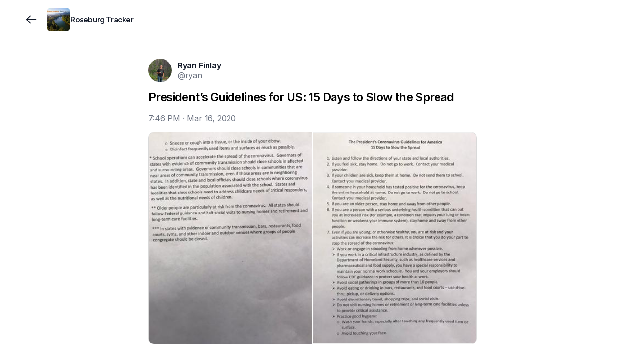

--- FILE ---
content_type: text/html; charset=utf-8
request_url: https://www.roseburgtracker.com/posts/5e6fd78d8319cb00041f6a48
body_size: 9858
content:
<!DOCTYPE html><html lang="en"><head><meta charSet="utf-8"/><meta name="twitter:card" content="summary_large_image"/><meta name="twitter:creator" content="@jointracker"/><meta property="og:image:height" content="1024"/><meta property="og:locale" content="en_US"/><meta name="viewport" content="width=device-width, initial-scale=1, maximum-scale=1, viewport-fit=cover"/><link rel="manifest" href="/manifest.json"/><title>President’s Guidelines for US: 15 Days to Slow the Spread</title><meta name="robots" content="index,follow"/><meta name="description" content="Breaking: “The President’s Coronavirus Guidelines for America: 15 Days to Slow the Spread”. Here is the handout the Whitehouse shared before the briefing to the press. 

President instructing American..."/><meta property="og:title" content="President’s Guidelines for US: 15 Days to Slow the Spread"/><meta property="og:description" content="Breaking: “The President’s Coronavirus Guidelines for America: 15 Days to Slow the Spread”. Here is the handout the Whitehouse shared before the briefing to the press. 

President instructing American..."/><meta property="og:url" content="https://www.roseburgtracker.com/posts/5e6fd78d8319cb00041f6a48"/><meta property="og:type" content="article"/><meta property="article:published_time" content="2020-03-16T19:46:21.000Z"/><meta property="article:modified_time" content="2026-02-01T00:10:24.245Z"/><meta property="article:section" content="News"/><meta property="article:tag" content="News"/><meta property="og:image" content="https://www.jointrackercdn.com/img/w:1500/h:1500/q:75/f:jpg/rt:fit/plain/s3://join-tracker-prod/images/6b341a5dfeb323db55dec55788914362"/><meta property="og:image:width" content="2048"/><meta property="og:site_name" content="Roseburg Tracker"/><link rel="canonical" href="https://www.roseburgtracker.com/posts/5e6fd78d8319cb00041f6a48"/><link rel="icon" type="image/png" sizes="32x32" href="https://www.jointrackercdn.com/img/w:32/h:32/q:75/f:png/rt:fill/plain/s3://join-tracker-prod/images/1d06c611-826c-46ba-ab52-5ac5c3e9dd71"/><script type="application/ld+json">{"@context":"https://schema.org","@type":"NewsArticle","description":"Breaking: “The President’s Coronavirus Guidelines for America: 15 Days to Slow the Spread”. Here is the handout the Whitehouse shared before the briefing to the press. \n\nPresident instructing American...","keywords":"News","mainEntityOfPage":{"@type":"WebPage","@id":"https://www.roseburgtracker.com/posts/5e6fd78d8319cb00041f6a48"},"headline":"President’s Guidelines for US: 15 Days to Slow the Spread","image":["https://www.jointrackercdn.com/img/w:1500/h:1500/q:75/f:jpg/rt:fit/plain/s3://join-tracker-prod/images/6b341a5dfeb323db55dec55788914362","https://www.jointrackercdn.com/img/w:1500/h:1500/q:75/f:jpg/rt:fit/plain/s3://join-tracker-prod/images/f45d443dda1f6b1210c138db267f80c7"],"articleSection":"News","dateCreated":"2020-03-16T19:46:21.000Z","datePublished":"2020-03-16T19:46:21.000Z","dateModified":"2026-02-01T00:10:24.245Z","author":[{"@type":"Person","name":"Ryan Finlay"}],"publisher":{"@type":"Organization","name":"Roseburg Tracker","logo":{"@type":"ImageObject","url":"https://www.jointrackercdn.com/img/w:256/h:256/q:75/f:png/rt:fill/plain/s3://join-tracker-prod/images/1d06c611-826c-46ba-ab52-5ac5c3e9dd71"}},"articleBody":"Breaking: “The President’s Coronavirus Guidelines for America: 15 Days to Slow the Spread”. Here is the handout the Whitehouse shared before the briefing to the press. \n\nPresident instructing American...","isAccessibleForFree":true}</script><meta name="next-head-count" content="24"/><meta name="apple-mobile-web-app-capable" content="yes"/><link rel="apple-touch-startup-image" href="/images/pwa/apple-splash-2048-2732.jpg" media="(device-width: 1024px) and (device-height: 1366px) and (-webkit-device-pixel-ratio: 2) and (orientation: portrait)"/><link rel="apple-touch-startup-image" href="/images/pwa/apple-splash-2732-2048.jpg" media="(device-width: 1024px) and (device-height: 1366px) and (-webkit-device-pixel-ratio: 2) and (orientation: landscape)"/><link rel="apple-touch-startup-image" href="/images/pwa/apple-splash-1668-2388.jpg" media="(device-width: 834px) and (device-height: 1194px) and (-webkit-device-pixel-ratio: 2) and (orientation: portrait)"/><link rel="apple-touch-startup-image" href="/images/pwa/apple-splash-2388-1668.jpg" media="(device-width: 834px) and (device-height: 1194px) and (-webkit-device-pixel-ratio: 2) and (orientation: landscape)"/><link rel="apple-touch-startup-image" href="/images/pwa/apple-splash-1536-2048.jpg" media="(device-width: 768px) and (device-height: 1024px) and (-webkit-device-pixel-ratio: 2) and (orientation: portrait)"/><link rel="apple-touch-startup-image" href="/images/pwa/apple-splash-2048-1536.jpg" media="(device-width: 768px) and (device-height: 1024px) and (-webkit-device-pixel-ratio: 2) and (orientation: landscape)"/><link rel="apple-touch-startup-image" href="/images/pwa/apple-splash-1668-2224.jpg" media="(device-width: 834px) and (device-height: 1112px) and (-webkit-device-pixel-ratio: 2) and (orientation: portrait)"/><link rel="apple-touch-startup-image" href="/images/pwa/apple-splash-2224-1668.jpg" media="(device-width: 834px) and (device-height: 1112px) and (-webkit-device-pixel-ratio: 2) and (orientation: landscape)"/><link rel="apple-touch-startup-image" href="/images/pwa/apple-splash-1620-2160.jpg" media="(device-width: 810px) and (device-height: 1080px) and (-webkit-device-pixel-ratio: 2) and (orientation: portrait)"/><link rel="apple-touch-startup-image" href="/images/pwa/apple-splash-2160-1620.jpg" media="(device-width: 810px) and (device-height: 1080px) and (-webkit-device-pixel-ratio: 2) and (orientation: landscape)"/><link rel="apple-touch-startup-image" href="/images/pwa/apple-splash-1284-2778.jpg" media="(device-width: 428px) and (device-height: 926px) and (-webkit-device-pixel-ratio: 3) and (orientation: portrait)"/><link rel="apple-touch-startup-image" href="/images/pwa/apple-splash-2778-1284.jpg" media="(device-width: 428px) and (device-height: 926px) and (-webkit-device-pixel-ratio: 3) and (orientation: landscape)"/><link rel="apple-touch-startup-image" href="/images/pwa/apple-splash-1170-2532.jpg" media="(device-width: 390px) and (device-height: 844px) and (-webkit-device-pixel-ratio: 3) and (orientation: portrait)"/><link rel="apple-touch-startup-image" href="/images/pwa/apple-splash-2532-1170.jpg" media="(device-width: 390px) and (device-height: 844px) and (-webkit-device-pixel-ratio: 3) and (orientation: landscape)"/><link rel="apple-touch-startup-image" href="/images/pwa/apple-splash-1125-2436.jpg" media="(device-width: 375px) and (device-height: 812px) and (-webkit-device-pixel-ratio: 3) and (orientation: portrait)"/><link rel="apple-touch-startup-image" href="/images/pwa/apple-splash-2436-1125.jpg" media="(device-width: 375px) and (device-height: 812px) and (-webkit-device-pixel-ratio: 3) and (orientation: landscape)"/><link rel="apple-touch-startup-image" href="/images/pwa/apple-splash-1242-2688.jpg" media="(device-width: 414px) and (device-height: 896px) and (-webkit-device-pixel-ratio: 3) and (orientation: portrait)"/><link rel="apple-touch-startup-image" href="/images/pwa/apple-splash-2688-1242.jpg" media="(device-width: 414px) and (device-height: 896px) and (-webkit-device-pixel-ratio: 3) and (orientation: landscape)"/><link rel="apple-touch-startup-image" href="/images/pwa/apple-splash-828-1792.jpg" media="(device-width: 414px) and (device-height: 896px) and (-webkit-device-pixel-ratio: 2) and (orientation: portrait)"/><link rel="apple-touch-startup-image" href="/images/pwa/apple-splash-1792-828.jpg" media="(device-width: 414px) and (device-height: 896px) and (-webkit-device-pixel-ratio: 2) and (orientation: landscape)"/><link rel="apple-touch-startup-image" href="/images/pwa/apple-splash-1242-2208.jpg" media="(device-width: 414px) and (device-height: 736px) and (-webkit-device-pixel-ratio: 3) and (orientation: portrait)"/><link rel="apple-touch-startup-image" href="/images/pwa/apple-splash-2208-1242.jpg" media="(device-width: 414px) and (device-height: 736px) and (-webkit-device-pixel-ratio: 3) and (orientation: landscape)"/><link rel="apple-touch-startup-image" href="/images/pwa/apple-splash-750-1334.jpg" media="(device-width: 375px) and (device-height: 667px) and (-webkit-device-pixel-ratio: 2) and (orientation: portrait)"/><link rel="apple-touch-startup-image" href="/images/pwa/apple-splash-1334-750.jpg" media="(device-width: 375px) and (device-height: 667px) and (-webkit-device-pixel-ratio: 2) and (orientation: landscape)"/><link rel="apple-touch-startup-image" href="/images/pwa/apple-splash-640-1136.jpg" media="(device-width: 320px) and (device-height: 568px) and (-webkit-device-pixel-ratio: 2) and (orientation: portrait)"/><link rel="apple-touch-startup-image" href="/images/pwa/apple-splash-1136-640.jpg" media="(device-width: 320px) and (device-height: 568px) and (-webkit-device-pixel-ratio: 2) and (orientation: landscape)"/><link rel="preload" href="/_next/static/media/e4af272ccee01ff0-s.p.woff2" as="font" type="font/woff2" crossorigin="anonymous" data-next-font="size-adjust"/><link rel="preload" href="/_next/static/css/255354817ab44481.css" as="style"/><link rel="stylesheet" href="/_next/static/css/255354817ab44481.css" data-n-g=""/><noscript data-n-css=""></noscript><script defer="" nomodule="" src="/_next/static/chunks/polyfills-42372ed130431b0a.js"></script><script src="/_next/static/chunks/webpack-cae3da9eecaba5f3.js" defer=""></script><script src="/_next/static/chunks/framework-978a6051e6d0c57a.js" defer=""></script><script src="/_next/static/chunks/main-bd61365ffe9263b8.js" defer=""></script><script src="/_next/static/chunks/pages/_app-d0398d9ec3b08051.js" defer=""></script><script src="/_next/static/chunks/7dae1ac5-2dce0d467db94110.js" defer=""></script><script src="/_next/static/chunks/52c2307e-04de8734041e98e0.js" defer=""></script><script src="/_next/static/chunks/a29ae703-a02a2f171d940e06.js" defer=""></script><script src="/_next/static/chunks/7365-9a2df8a4d9e96a2f.js" defer=""></script><script src="/_next/static/chunks/8519-e712df0eaba73455.js" defer=""></script><script src="/_next/static/chunks/1847-589bef8652604e51.js" defer=""></script><script src="/_next/static/chunks/2551-f80e65954a9d4de4.js" defer=""></script><script src="/_next/static/chunks/7707-c1462d5b2547af7e.js" defer=""></script><script src="/_next/static/chunks/4413-6d9e9a69662afe87.js" defer=""></script><script src="/_next/static/chunks/4584-a96d3ce2d50497c3.js" defer=""></script><script src="/_next/static/chunks/7445-c4718eba968c05e8.js" defer=""></script><script src="/_next/static/chunks/1038-d02853d21a71ccb9.js" defer=""></script><script src="/_next/static/chunks/3097-5ebb1e4b248b96e3.js" defer=""></script><script src="/_next/static/chunks/6088-9709046fb1472dab.js" defer=""></script><script src="/_next/static/chunks/2145-2d9cb48ca9b74057.js" defer=""></script><script src="/_next/static/chunks/pages/groups/%5Bgroup%5D/posts/%5Bpost%5D-2d6412c941bd0535.js" defer=""></script><script src="/_next/static/Px7Qt-J8wFlLEcUpjsRNO/_buildManifest.js" defer=""></script><script src="/_next/static/Px7Qt-J8wFlLEcUpjsRNO/_ssgManifest.js" defer=""></script></head><body class="scroll-smooth bg-white antialiased"><div class="fixed inset-x-0 -top-20 z-50 h-20 bg-white/90 backdrop-blur"></div><div id="__next"><div class="__className_f367f3"><section aria-label="Notifications alt+T" tabindex="-1" aria-live="polite" aria-relevant="additions text" aria-atomic="false"></section><div><div class="flex min-h-screen flex-col pb-20 sm:pb-0"><div class="h-20 w-full"></div><div class="fixed inset-x-0 -top-20 z-50 h-20 bg-white/95 backdrop-blur backdrop-brightness-150"></div><div class="fixed h-20 inset-x-0 z-40 bg-white/95 backdrop-blur backdrop-brightness-150 border-b border-gray-200" style="top:0rem"><div class="mx-auto max-w-screen-xl px-4 lg:px-12 grid h-full w-full grid-cols-4 gap-x-2"><div class="col-span-3 flex items-center gap-x-4"><button class="outline-0 sm:outline-2 select-none items-center font-medium tracking-[-0.00625rem] disabled:select-none text-center transition-colors disabled:opacity-50 disabled:pointer-events-none text-[15px] shadow-gray-100 border-gray-300 sm:hover:bg-gray-100 flex justify-center bg-transparent p-0 h-16 w-10 rounded-full text-gray-900 hover:bg-transparent md:w-16 md:hover:bg-gray-100 lg:w-16 md:-ml-4" type="button"><svg width="15" height="15" viewBox="0 0 15 15" fill="none" xmlns="http://www.w3.org/2000/svg" class="size-7"><path d="M6.85355 3.14645C7.04882 3.34171 7.04882 3.65829 6.85355 3.85355L3.70711 7H12.5C12.7761 7 13 7.22386 13 7.5C13 7.77614 12.7761 8 12.5 8H3.70711L6.85355 11.1464C7.04882 11.3417 7.04882 11.6583 6.85355 11.8536C6.65829 12.0488 6.34171 12.0488 6.14645 11.8536L2.14645 7.85355C1.95118 7.65829 1.95118 7.34171 2.14645 7.14645L6.14645 3.14645C6.34171 2.95118 6.65829 2.95118 6.85355 3.14645Z" fill="currentColor" fill-rule="evenodd" clip-rule="evenodd"></path></svg></button><div class="outline-0 sm:outline-2 select-none font-medium tracking-[-0.00625rem] disabled:select-none text-center transition-colors disabled:opacity-50 disabled:pointer-events-none text-[15px] rounded-xl shadow-gray-100 border-gray-300 text-gray-900 bg-transparent relative -m-2 flex flex-none items-center justify-center p-0 outline-none hover:bg-transparent sm:hover:bg-gray-100"><a class="flex items-center gap-x-3 p-2" href="/"><img alt="group logo" loading="lazy" width="128" height="128" decoding="async" data-nimg="1" class="select-none object-cover h-12 w-12 rounded-lg" style="color:transparent" srcSet="https://www.jointrackercdn.com/img/w:128/h:128/q:75/f:jpg/rt:fit/plain/s3://join-tracker-prod/images/1d06c611-826c-46ba-ab52-5ac5c3e9dd71 1x, https://www.jointrackercdn.com/img/w:256/h:256/q:75/f:jpg/rt:fit/plain/s3://join-tracker-prod/images/1d06c611-826c-46ba-ab52-5ac5c3e9dd71 2x" src="https://www.jointrackercdn.com/img/w:256/h:256/q:75/f:jpg/rt:fit/plain/s3://join-tracker-prod/images/1d06c611-826c-46ba-ab52-5ac5c3e9dd71"/><span class="line-clamp-2 max-w-[11rem] text-left text-base font-medium leading-tight tracking-tight text-gray-900 sm:max-w-[12rem] md:max-w-[7rem] lg:max-w-[12rem] xl:max-w-[16rem]">Roseburg Tracker</span></a></div></div><div class="col-span-1 flex flex-grow items-center justify-end"></div></div></div><div class="fixed inset-x-0 bottom-0 z-40" style="bottom:0rem"><div class="h-20 bg-white/95 backdrop-blur backdrop-brightness-150 md:hidden border-t border-gray-200"><div class="flex h-20 px-4 py-1 pb-safe"><a route="/" class="outline-0 sm:outline-2 select-none items-center font-medium tracking-[-0.00625rem] disabled:select-none text-center transition-colors disabled:opacity-50 disabled:pointer-events-none text-[15px] rounded-xl shadow-gray-100 border-gray-300 sm:hover:bg-gray-100 text-gray-400 w-full lg:w-[5.5rem] flex justify-center bg-transparent p-0 md:w-[4.5rem]" href="/"><svg fill="none" viewBox="0 0 24 24" stroke-width="1.5" class="size-9"><path stroke="currentColor" stroke-linecap="round" stroke-linejoin="round" d="M6.75024 19.2502H17.2502C18.3548 19.2502 19.2502 18.3548 19.2502 17.2502V9.75025L12.0002 4.75024L4.75024 9.75025V17.2502C4.75024 18.3548 5.64568 19.2502 6.75024 19.2502Z"></path><path stroke="currentColor" stroke-linecap="round" stroke-linejoin="round" d="M9.74963 15.7493C9.74963 14.6447 10.6451 13.7493 11.7496 13.7493H12.2496C13.3542 13.7493 14.2496 14.6447 14.2496 15.7493V19.2493H9.74963V15.7493Z"></path></svg></a><a route="/search" class="outline-0 sm:outline-2 select-none items-center font-medium tracking-[-0.00625rem] disabled:select-none text-center transition-colors disabled:opacity-50 disabled:pointer-events-none text-[15px] rounded-xl shadow-gray-100 border-gray-300 sm:hover:bg-gray-100 text-gray-400 w-full lg:w-[5.5rem] flex justify-center bg-transparent p-0 md:w-[4.5rem]" href="/search"><svg fill="none" viewBox="0 0 24 24" stroke-width="1.5" class="size-9"><path stroke="currentColor" stroke-linecap="round" stroke-linejoin="round" d="M19.25 19.25L15.5 15.5M4.75 11C4.75 7.54822 7.54822 4.75 11 4.75C14.4518 4.75 17.25 7.54822 17.25 11C17.25 14.4518 14.4518 17.25 11 17.25C7.54822 17.25 4.75 14.4518 4.75 11Z"></path></svg></a><a route="/account" class="outline-0 sm:outline-2 select-none items-center font-medium tracking-[-0.00625rem] disabled:select-none text-center transition-colors disabled:opacity-50 disabled:pointer-events-none text-[15px] rounded-xl shadow-gray-100 border-gray-300 sm:hover:bg-gray-100 text-gray-400 w-full lg:w-[5.5rem] flex justify-center bg-transparent p-0 md:w-[4.5rem]" href="/signup"><svg fill="none" viewBox="0 0 24 24" stroke-width="1.5" class="size-9"><circle cx="12" cy="8" r="3.25" stroke="currentColor" stroke-linecap="round" stroke-linejoin="round"></circle><path stroke="currentColor" stroke-linecap="round" stroke-linejoin="round" d="M6.8475 19.25H17.1525C18.2944 19.25 19.174 18.2681 18.6408 17.2584C17.8563 15.7731 16.068 14 12 14C7.93201 14 6.14367 15.7731 5.35924 17.2584C4.82597 18.2681 5.70558 19.25 6.8475 19.25Z"></path></svg></a></div></div></div><div class="mx-auto max-w-screen-xl lg:px-12 w-full flex-grow px-0"><div><div class="pb-12 pt-0 sm:pt-6 relative"><div class="mx-auto w-full sm:px-4 md:max-w-2xl md:px-0 mb-4"></div><article class="mx-auto space-y-4 md:max-w-2xl"><div class="relative flex justify-between px-4 md:px-0"><div class="flex items-center space-x-3"><a class="block size-12 flex-none transition-opacity hover:opacity-75" href="/members/ryan"><img alt="avatar" loading="lazy" width="128" height="128" decoding="async" data-nimg="1" class="select-none rounded-full overflow-hidden bg-gray-100 object-cover h-12 w-12" style="color:transparent" srcSet="https://www.jointrackercdn.com/img/w:128/h:128/q:75/f:jpg/rt:fit/plain/s3://join-tracker-prod/images/94ce3921-0402-45c7-8846-7f2f39bc9381 1x, https://www.jointrackercdn.com/img/w:256/h:256/q:75/f:jpg/rt:fit/plain/s3://join-tracker-prod/images/94ce3921-0402-45c7-8846-7f2f39bc9381 2x" src="https://www.jointrackercdn.com/img/w:256/h:256/q:75/f:jpg/rt:fit/plain/s3://join-tracker-prod/images/94ce3921-0402-45c7-8846-7f2f39bc9381"/></a><div class="flex flex-col -space-y-1 text-base"><a data-state="closed" class="text-gray-900 hover:text-gray-700 hover:underline font-semibold underline-offset-1" href="/members/ryan">Ryan Finlay</a><span class="text-gray-500"><a class="" href="/members/ryan">@ryan</a></span></div></div><div class="flex"></div></div><div class="space-y-4"><div class="space-y-4 px-4 md:px-0"><h1 class="break-words text-2xl font-semibold leading-tight tracking-tight">President’s Guidelines for US: 15 Days to Slow the Spread</h1><time class="inline-block text-gray-500" dateTime="2020-03-16T19:46:21.000Z">7:46 PM<!-- --> · <!-- -->Mar 16, 2020</time></div><div class="grid grid-cols-6 gap-0.5 overflow-hidden md:rounded-xl md:border md:border-black/15"><button type="button" aria-haspopup="dialog" aria-expanded="false" aria-controls="radix-:R53klm:" data-state="closed" class="relative flex items-center justify-center overflow-hidden col-span-3"><div class="absolute inset-0"><img alt="" loading="lazy" width="300" height="300" decoding="async" data-nimg="1" class="select-none h-full w-full object-cover" style="color:transparent" srcSet="https://www.jointrackercdn.com/img/w:384/h:384/q:75/f:jpg/rt:fit/plain/s3://join-tracker-prod/images/6b341a5dfeb323db55dec55788914362 1x, https://www.jointrackercdn.com/img/w:640/h:640/q:75/f:jpg/rt:fit/plain/s3://join-tracker-prod/images/6b341a5dfeb323db55dec55788914362 2x" src="https://www.jointrackercdn.com/img/w:640/h:640/q:75/f:jpg/rt:fit/plain/s3://join-tracker-prod/images/6b341a5dfeb323db55dec55788914362"/><div class="absolute inset-0 bg-white/10 backdrop-blur-md"></div></div><img alt="" loading="lazy" width="300" height="300" decoding="async" data-nimg="1" class="select-none relative w-full object-contain" style="color:transparent" srcSet="https://www.jointrackercdn.com/img/w:384/h:384/q:75/f:jpg/rt:fit/plain/s3://join-tracker-prod/images/6b341a5dfeb323db55dec55788914362 1x, https://www.jointrackercdn.com/img/w:640/h:640/q:75/f:jpg/rt:fit/plain/s3://join-tracker-prod/images/6b341a5dfeb323db55dec55788914362 2x" src="https://www.jointrackercdn.com/img/w:640/h:640/q:75/f:jpg/rt:fit/plain/s3://join-tracker-prod/images/6b341a5dfeb323db55dec55788914362"/></button><button type="button" aria-haspopup="dialog" aria-expanded="false" aria-controls="radix-:R53klm:" data-state="closed" class="relative flex items-center justify-center overflow-hidden col-span-3"><div class="absolute inset-0"><img alt="" loading="lazy" width="300" height="300" decoding="async" data-nimg="1" class="select-none h-full w-full object-cover" style="color:transparent" srcSet="https://www.jointrackercdn.com/img/w:384/h:384/q:75/f:jpg/rt:fit/plain/s3://join-tracker-prod/images/f45d443dda1f6b1210c138db267f80c7 1x, https://www.jointrackercdn.com/img/w:640/h:640/q:75/f:jpg/rt:fit/plain/s3://join-tracker-prod/images/f45d443dda1f6b1210c138db267f80c7 2x" src="https://www.jointrackercdn.com/img/w:640/h:640/q:75/f:jpg/rt:fit/plain/s3://join-tracker-prod/images/f45d443dda1f6b1210c138db267f80c7"/><div class="absolute inset-0 bg-white/10 backdrop-blur-md"></div></div><img alt="" loading="lazy" width="300" height="300" decoding="async" data-nimg="1" class="select-none relative w-full object-contain" style="color:transparent" srcSet="https://www.jointrackercdn.com/img/w:384/h:384/q:75/f:jpg/rt:fit/plain/s3://join-tracker-prod/images/f45d443dda1f6b1210c138db267f80c7 1x, https://www.jointrackercdn.com/img/w:640/h:640/q:75/f:jpg/rt:fit/plain/s3://join-tracker-prod/images/f45d443dda1f6b1210c138db267f80c7 2x" src="https://www.jointrackercdn.com/img/w:640/h:640/q:75/f:jpg/rt:fit/plain/s3://join-tracker-prod/images/f45d443dda1f6b1210c138db267f80c7"/></button></div><div id="body" class="scroll-mt-28 px-4 md:px-0"><p class="whitespace-pre-line break-words">Breaking: “The President’s Coronavirus Guidelines for America: 15 Days to Slow the Spread”. Here is the handout the Whitehouse shared before the briefing to the press. <!-- -->
<!-- -->
<!-- -->President instructing Americans to avoid social gatherings of more than 10 people for the next 15 days to slow the spread of the novel coronavirus.<!-- -->
<!-- -->
<!-- -->1. Asking all Americans to work from home  <!-- -->
<!-- -->2. Restrict gatherings to &lt;10 people <!-- -->
<!-- -->3. Avoid discretionary travel <!-- -->
<!-- -->4. Avoid eating/drinking in public bars, restaurants, breweries.<!-- -->
<!-- -->
<!-- -->Noteworthy: *** In states with evidence of community transmission, bars, restaurants, food courts, gyms and other indoor venues where groups of people congregate should be closed. <!-- -->
<!-- -->
<!-- -->This would apply to Oregon. Expect Oregon Gov to respond accordingly later today. <!-- -->
<!-- -->
<!-- -->More to come. <!-- -->
<!-- -->
<!-- -->Source of handout: Geoff Bennett @GeoffRBennett<!-- -->
<!-- -->White House Correspondent@NBCNews</p></div></div><div class="space-y-4 px-4 md:px-0"><div><div class="mb-1 -mx-2 -mt-1 flex items-center space-x-2"><button class="inline-flex outline-0 sm:outline-2 select-none items-center font-medium tracking-[-0.00625rem] disabled:select-none justify-center text-center disabled:opacity-50 disabled:pointer-events-none shadow-gray-100 border-gray-300 bg-white text-gray-900 sm:hover:bg-gray-100 group gap-x-1 rounded-full p-1 pr-2 text-sm transition-none hover:bg-gray-100" type="button"><input type="checkbox" readonly="" class="peer hidden"/><span><svg fill="none" viewBox="0 0 24 24" stroke-width="1.5" class="size-8"><path fill-rule="evenodd" stroke="currentColor" stroke-linecap="round" stroke-linejoin="round" d="M11.995 7.23319C10.5455 5.60999 8.12832 5.17335 6.31215 6.65972C4.49599 8.14609 4.2403 10.6312 5.66654 12.3892L11.995 18.25L18.3235 12.3892C19.7498 10.6312 19.5253 8.13046 17.6779 6.65972C15.8305 5.18899 13.4446 5.60999 11.995 7.23319Z" clip-rule="evenodd"></path></svg></span><span>Like</span></button><button class="inline-flex outline-0 sm:outline-2 select-none items-center font-medium tracking-[-0.00625rem] disabled:select-none justify-center text-center transition-colors disabled:opacity-50 disabled:pointer-events-none rounded-full shadow-gray-100 border-gray-300 bg-white text-gray-900 sm:hover:bg-gray-100 group gap-x-1 p-1 pr-2 text-sm" type="button"><svg viewBox="0 0 24 24" fill="none" xmlns="http://www.w3.org/2000/svg" stroke-width="1.5" class="size-8"><path d="M12 18.25C15.866 18.25 19.25 16.1552 19.25 11.5C19.25 6.84483 15.866 4.75 12 4.75C8.13401 4.75 4.75 6.84483 4.75 11.5C4.75 13.2675 5.23783 14.6659 6.05464 15.7206C6.29358 16.0292 6.38851 16.4392 6.2231 16.7926C6.12235 17.0079 6.01633 17.2134 5.90792 17.4082C5.45369 18.2242 6.07951 19.4131 6.99526 19.2297C8.0113 19.0263 9.14752 18.722 10.0954 18.2738C10.2933 18.1803 10.5134 18.1439 10.7305 18.1714C11.145 18.224 11.5695 18.25 12 18.25Z" stroke="currentColor" stroke-linecap="round" stroke-linejoin="round"></path></svg><span>Comment</span></button><button class="inline-flex outline-0 sm:outline-2 select-none items-center font-medium tracking-[-0.00625rem] disabled:select-none justify-center text-center transition-colors disabled:opacity-50 disabled:pointer-events-none rounded-full shadow-gray-100 border-gray-300 bg-white text-gray-900 sm:hover:bg-gray-100 group space-x-1 p-1 pr-2 text-sm" type="button" aria-haspopup="dialog" aria-expanded="false" aria-controls="radix-:Rrjklm:" data-state="closed"><svg xmlns="http://www.w3.org/2000/svg" fill="none" viewBox="0 0 24 24" stroke-width="1.5" class="size-8"><path stroke="currentColor" stroke-linecap="round" stroke-linejoin="round" d="M8.25 10.75h-.5a2 2 0 0 0-2 2v4.5a2 2 0 0 0 2 2h8.5a2 2 0 0 0 2-2v-4.5a2 2 0 0 0-2-2h-.5M12 14.25v-9.5m0 0-2.25 2.5M12 4.75l2.25 2.5"></path></svg><span>Share</span></button></div><button class="inline-flex outline-0 sm:outline-2 select-none items-center disabled:select-none justify-center text-center transition-colors disabled:opacity-50 disabled:pointer-events-none text-gray-900 text-[15px] rounded-lg shadow-gray-100 border-gray-300 gap-x-3 p-0 font-medium tracking-normal" type="button" aria-haspopup="dialog" aria-expanded="false" aria-controls="radix-:R5jklm:" data-state="closed"><span class="flex items-center gap-x-1.5"><span class="flex size-5 items-center justify-center rounded-full bg-gradient-to-br from-red-400 to-red-500"><svg fill="none" viewBox="0 0 24 24" stroke-width="1.5" class="size-3.5 fill-white text-white"><path fill-rule="evenodd" stroke="currentColor" stroke-linecap="round" stroke-linejoin="round" d="M11.995 7.23319C10.5455 5.60999 8.12832 5.17335 6.31215 6.65972C4.49599 8.14609 4.2403 10.6312 5.66654 12.3892L11.995 18.25L18.3235 12.3892C19.7498 10.6312 19.5253 8.13046 17.6779 6.65972C15.8305 5.18899 13.4446 5.60999 11.995 7.23319Z" clip-rule="evenodd"></path></svg></span>2 likes</span></button><section id="comments" class="scroll-mt-28"></section></div></div></article><div class="mx-auto space-y-4 px-4 md:max-w-2xl md:px-0"></div><div data-orientation="horizontal" role="none" class="shrink-0 bg-black/5 dark:bg-gray-800 h-[1px] w-full my-6"></div><div class="mx-auto px-4 md:max-w-2xl md:px-0"><div class="relative"><div class="no-scrollbar flex gap-4 overflow-x-auto"><div class="flex w-64 flex-shrink-0 animate-pulse flex-col gap-2 rounded-lg border bg-gray-100 p-2"></div><div class="flex w-64 flex-shrink-0 animate-pulse flex-col gap-2 rounded-lg border bg-gray-100 p-2"></div><div class="flex w-64 flex-shrink-0 animate-pulse flex-col gap-2 rounded-lg border bg-gray-100 p-2"></div><div class="flex w-64 flex-shrink-0 animate-pulse flex-col gap-2 rounded-lg border bg-gray-100 p-2"></div><div class="flex w-64 flex-shrink-0 animate-pulse flex-col gap-2 rounded-lg border bg-gray-100 p-2"></div><div class="flex w-64 flex-shrink-0 animate-pulse flex-col gap-2 rounded-lg border bg-gray-100 p-2"></div></div></div></div><div data-orientation="horizontal" role="none" class="shrink-0 bg-black/5 dark:bg-gray-800 h-[1px] w-full my-6"></div><div class="mx-auto md:max-w-2xl"></div></div></div></div><footer class="border-t bg-gray-50 py-6"><div class="mx-auto max-w-screen-xl px-4 lg:px-12"><div class="flex flex-col items-start justify-between gap-4 text-sm sm:flex-row sm:items-center"><div class="flex flex-wrap items-center gap-x-4 gap-y-2 text-gray-500"><span>© <!-- -->2026<!-- --> Tracker LLC</span><span class="hidden h-3.5 w-px bg-gray-300 sm:block"></span><a class="transition-colors hover:text-gray-700" href="/feedback">Give feedback</a></div><a class="flex items-center gap-2 text-gray-400 transition-colors hover:text-gray-600" href="https://www.jointracker.com/homepage?ref=group_footer"><span class="text-xs">Powered by</span><div><img alt="logo" class="h-5" src="/logo/logo.svg"/></div></a></div></div></footer></div></div></div></div><script id="__NEXT_DATA__" type="application/json">{"props":{"pageProps":{"post":{"featured_comments":[],"collaborators":[],"is_staff_post":false,"is_pinned":false,"_id":"5e6fd78d8319cb00041f6a48","last_updated":"2025-01-17T22:23:49.836Z","first_published":"2020-03-16T19:46:21.000Z","title":"President’s Guidelines for US: 15 Days to Slow the Spread","slug":null,"body":"Breaking: “The President’s Coronavirus Guidelines for America: 15 Days to Slow the Spread”. Here is the handout the Whitehouse shared before the briefing to the press. \n\nPresident instructing Americans to avoid social gatherings of more than 10 people for the next 15 days to slow the spread of the novel coronavirus.\n\n1. Asking all Americans to work from home  \n2. Restrict gatherings to \u003c10 people \n3. Avoid discretionary travel \n4. Avoid eating/drinking in public bars, restaurants, breweries.\n\nNoteworthy: *** In states with evidence of community transmission, bars, restaurants, food courts, gyms and other indoor venues where groups of people congregate should be closed. \n\nThis would apply to Oregon. Expect Oregon Gov to respond accordingly later today. \n\nMore to come. \n\nSource of handout: Geoff Bennett @GeoffRBennett\nWhite House Correspondent@NBCNews","status":"published","group":{"_id":"649de9a8cf0d8c953dacd7d4","is_private":false,"logo":{"aws_s3":{"key":"images/1d06c611-826c-46ba-ab52-5ac5c3e9dd71","bucket":"join-tracker-prod"},"_id":"6590b6f4190f715a2adbfcb9","media_type":"image","status":"ready","date_created":"2023-12-31T00:33:56.000Z","last_updated":"2024-08-27T23:51:39.000Z","__v":0,"group":"649de9a8cf0d8c953dacd7d4","owner":"649de9a8cf0d8c953dacd7d4","ownerModel":"Group","is_private":false,"height":1536,"width":2048,"thumbnail_url":null,"url":"https://www.jointrackercdn.com/img/w:1500/h:1500/q:75/f:jpg/rt:fit/plain/s3://join-tracker-prod/images/1d06c611-826c-46ba-ab52-5ac5c3e9dd71","id":"6590b6f4190f715a2adbfcb9"},"cover":{"aws_s3":{"key":"images/aad6d3bd-13bf-4df8-9c07-389a04af6848","bucket":"join-tracker-prod"},"_id":"665e36d501caeb9ebbb35326","is_private":false,"media_type":"image","status":"ready","date_created":"2024-06-03T21:34:13.000Z","last_updated":"2024-08-27T23:52:54.000Z","__v":0,"height":831,"width":2048,"thumbnail_url":null,"url":"https://www.jointrackercdn.com/img/w:1500/h:1500/q:75/f:jpg/rt:fit/plain/s3://join-tracker-prod/images/aad6d3bd-13bf-4df8-9c07-389a04af6848","id":"665e36d501caeb9ebbb35326"},"name":"Roseburg Tracker","slug":"roseburgtracker","custom_domain":"www.roseburgtracker.com","disable_comments":false,"invite_only_mode":false,"donate_page_image":{"aws_s3":{"key":"images/93049c5f-8c09-4cea-a59b-ecf696f92518","bucket":"join-tracker-prod"},"_id":"663136002f23f51f6c2744eb","is_private":false,"media_type":"image","status":"ready","date_created":"2024-04-30T18:18:40.000Z","last_updated":"2024-08-27T23:52:41.000Z","__v":0,"height":3584,"width":4096,"thumbnail_url":null,"url":"https://www.jointrackercdn.com/img/w:1500/h:1500/q:75/f:jpg/rt:fit/plain/s3://join-tracker-prod/images/93049c5f-8c09-4cea-a59b-ecf696f92518","id":"663136002f23f51f6c2744eb"},"staff_account_enabled":true,"url":"https://www.roseburgtracker.com","logo_url":"https://www.jointrackercdn.com/img/w:256/h:256/q:75/f:png/rt:fill/plain/s3://join-tracker-prod/images/1d06c611-826c-46ba-ab52-5ac5c3e9dd71","cover_url":"https://www.jointrackercdn.com/img/w:1200/h:1200/q:75/f:png/rt:fit/plain/s3://join-tracker-prod/images/aad6d3bd-13bf-4df8-9c07-389a04af6848","is_open_now":false,"id":"649de9a8cf0d8c953dacd7d4"},"author":{"blocked_users":[],"_id":"5cc8cc8ba366e10004e7f2ed","avatar":{"aws_s3":{"key":"images/94ce3921-0402-45c7-8846-7f2f39bc9381","bucket":"join-tracker-prod"},"_id":"663cf3871bbbe747f28794ff","is_private":false,"media_type":"image","status":"ready","date_created":"2024-05-09T16:02:15.000Z","last_updated":"2024-08-27T23:52:42.000Z","__v":0,"height":2445,"width":2445,"thumbnail_url":null,"url":"https://www.jointrackercdn.com/img/w:1500/h:1500/q:75/f:jpg/rt:fit/plain/s3://join-tracker-prod/images/94ce3921-0402-45c7-8846-7f2f39bc9381","id":"663cf3871bbbe747f28794ff"},"bio":"Building Tracker, a publishing platform. Father of 6 wonderful children, and married to my beautiful wife for over 20 years. \n#Bitcoin","name":"Ryan Finlay","username":"ryan","role":"admin","avatar_url":"https://www.jointrackercdn.com/img/w:256/h:256/q:75/f:png/rt:fill/plain/s3://join-tracker-prod/images/94ce3921-0402-45c7-8846-7f2f39bc9381","id":"5cc8cc8ba366e10004e7f2ed"},"media":[{"aws_s3":{"key":"images/6b341a5dfeb323db55dec55788914362","bucket":"join-tracker-prod"},"_id":"64e792161cb61df872662e40","media_type":"image","status":"ready","date_created":"2020-03-16T19:46:21.000Z","last_updated":"2024-08-27T23:49:06.000Z","group":"649de9a8cf0d8c953dacd7d4","owner":"649de9a8cf0d8c953dacd7d4","ownerModel":"Group","post":"5e6fd78d8319cb00041f6a48","user":"5cc8cc8ba366e10004e7f2ed","is_private":false,"height":680,"width":525,"thumbnail_url":null,"url":"https://www.jointrackercdn.com/img/w:1500/h:1500/q:75/f:jpg/rt:fit/plain/s3://join-tracker-prod/images/6b341a5dfeb323db55dec55788914362","id":"64e792161cb61df872662e40"},{"aws_s3":{"key":"images/f45d443dda1f6b1210c138db267f80c7","bucket":"join-tracker-prod"},"_id":"65960507028e0a94d65d580f","media_type":"image","status":"ready","group":"649de9a8cf0d8c953dacd7d4","owner":"649de9a8cf0d8c953dacd7d4","ownerModel":"Group","post":"5e6fd78d8319cb00041f6a48","user":"5cc8cc8ba366e10004e7f2ed","is_private":false,"height":680,"last_updated":"2024-08-27T23:52:01.000Z","width":527,"thumbnail_url":null,"url":"https://www.jointrackercdn.com/img/w:1500/h:1500/q:75/f:jpg/rt:fit/plain/s3://join-tracker-prod/images/f45d443dda1f6b1210c138db267f80c7","id":"65960507028e0a94d65d580f"}],"tags":[{"_id":"5e0ff46a751a1a000475743f","group":"649de9a8cf0d8c953dacd7d4","total_posts":1679,"label":"News","last_updated":"2026-01-29T20:06:03.999Z","date_created":"2024-07-19T00:00:00.000Z","is_pinned":false,"label_slug":"news","id":"5e0ff46a751a1a000475743f"}],"total_comments":0,"total_likes":2,"likes":[{"_id":"65949425339a61cd7e4a721f","post":"5e6fd78d8319cb00041f6a48","user":{"role":"basic","blocked_users":[],"_id":"5d658ecfa00f6500042099a7","auth0_id":"5dca263ac06c7203a1ca0a30","avatar":{"aws_s3":{"key":"images/e1c7d515cef5644a350bbe1dc473aa9a","bucket":"join-tracker-prod"},"_id":"642c4d498d0706eff4872128","media_type":"image","status":"ready","date_created":"2023-04-04T16:16:09.731Z","last_updated":"2024-08-27T23:48:43.000Z","is_private":false,"height":400,"width":400,"thumbnail_url":null,"url":"https://www.jointrackercdn.com/img/w:1500/h:1500/q:75/f:jpg/rt:fit/plain/s3://join-tracker-prod/images/e1c7d515cef5644a350bbe1dc473aa9a","id":"642c4d498d0706eff4872128"},"email_verified":true,"bio":"Writer, sports and business.","name":"Josh Gaunt","username":"josh_gaunt","email":"sportsjg17@gmail.com","date_joined":"2019-08-27T20:13:03.000Z","last_updated":"2024-11-25T22:26:47.000Z","push_notification_tokens":[],"avatar_url":"https://www.jointrackercdn.com/img/w:256/h:256/q:75/f:png/rt:fill/plain/s3://join-tracker-prod/images/e1c7d515cef5644a350bbe1dc473aa9a","id":"5d658ecfa00f6500042099a7"},"id":"65949425339a61cd7e4a721f"},{"_id":"65949425339a61cd7e4a721e","post":"5e6fd78d8319cb00041f6a48","user":{"_id":"5cc8ccd4a366e10004e7f2ee","auth0_id":"5dca2638c06c7203a1ca09d8","avatar":{"aws_s3":{"key":"images/14298976-8923-4e81-b8f4-b14f49e17146","bucket":"join-tracker-prod"},"_id":"688fcd21115d0bc4492837a3","media_type":"image","status":"ready","is_private":false,"date_created":"2025-08-03T20:57:05.073Z","last_updated":"2025-08-03T20:57:05.073Z","__v":0,"thumbnail_url":null,"url":"https://www.jointrackercdn.com/img/w:1500/h:1500/q:75/f:jpg/rt:fit/plain/s3://join-tracker-prod/images/14298976-8923-4e81-b8f4-b14f49e17146","id":"688fcd21115d0bc4492837a3"},"email_verified":true,"bio":"Christian. 19. Bitcoiner. @mosesfinlay","name":"Moses Finlay","username":"moses","email":"islandmoses@gmail.com","date_joined":"2019-03-15T11:11:11.000Z","last_updated":"2026-01-31T18:19:37.794Z","cover":{"aws_s3":{"key":"images/ddbd03a2-8f6a-4316-a808-cd971984c591","bucket":"join-tracker-prod"},"_id":"657b8d4eb1772a0eabb83006","media_type":"image","status":"ready","date_created":"2023-12-14T23:18:38.000Z","last_updated":"2024-08-27T23:50:47.000Z","__v":0,"is_private":false,"height":2713,"width":4070,"thumbnail_url":null,"url":"https://www.jointrackercdn.com/img/w:1500/h:1500/q:75/f:jpg/rt:fit/plain/s3://join-tracker-prod/images/ddbd03a2-8f6a-4316-a808-cd971984c591","id":"657b8d4eb1772a0eabb83006"},"create_group_permission":true,"role":"admin","push_notification_tokens":[{"platform":"ios","expo_push_token":"ExponentPushToken[3yhXV6FDcKYI32fQhxuAqu]","native_push_token":"30c5fdb3a9880e82ac02a63d28ccd0c294718e440a55dbba2cccdc7db870ceac","_id":"697e47b9a3f936a31921bf56","id":"697e47b9a3f936a31921bf56"}],"blocked_users":[],"avatar_url":"https://www.jointrackercdn.com/img/w:256/h:256/q:75/f:png/rt:fill/plain/s3://join-tracker-prod/images/14298976-8923-4e81-b8f4-b14f49e17146","id":"5cc8ccd4a366e10004e7f2ee"},"id":"65949425339a61cd7e4a721e"}],"author_membership":{"_id":"64e3bcc128431368cdb97c6f","user":"5cc8cc8ba366e10004e7f2ed","group":"649de9a8cf0d8c953dacd7d4","role":{"_id":"628eaa4a66ae2171c1a97af8","label":"owner","level":0,"id":"628eaa4a66ae2171c1a97af8"},"id":"64e3bcc128431368cdb97c6f"},"comments":[],"url":"https://www.roseburgtracker.com/posts/5e6fd78d8319cb00041f6a48","id":"5e6fd78d8319cb00041f6a48"},"group":{"business_directory_enabled":false,"banner_youtube_id":null,"hours_enabled":false,"stripe_business_directory_product_id":null,"business_directory_price":200,"_id":"649de9a8cf0d8c953dacd7d4","is_private":false,"post_approval":false,"email_list_enabled":true,"membership_approval":true,"logo":{"aws_s3":{"key":"images/1d06c611-826c-46ba-ab52-5ac5c3e9dd71","bucket":"join-tracker-prod"},"_id":"6590b6f4190f715a2adbfcb9","media_type":"image","status":"ready","date_created":"2023-12-31T00:33:56.000Z","last_updated":"2024-08-27T23:51:39.000Z","__v":0,"group":"649de9a8cf0d8c953dacd7d4","owner":"649de9a8cf0d8c953dacd7d4","ownerModel":"Group","is_private":false,"height":1536,"width":2048,"thumbnail_url":null,"url":"https://www.jointrackercdn.com/img/w:1500/h:1500/q:75/f:jpg/rt:fit/plain/s3://join-tracker-prod/images/1d06c611-826c-46ba-ab52-5ac5c3e9dd71","id":"6590b6f4190f715a2adbfcb9"},"cover":{"aws_s3":{"key":"images/aad6d3bd-13bf-4df8-9c07-389a04af6848","bucket":"join-tracker-prod"},"_id":"665e36d501caeb9ebbb35326","is_private":false,"media_type":"image","status":"ready","date_created":"2024-06-03T21:34:13.000Z","last_updated":"2024-08-27T23:52:54.000Z","__v":0,"height":831,"width":2048,"thumbnail_url":null,"url":"https://www.jointrackercdn.com/img/w:1500/h:1500/q:75/f:jpg/rt:fit/plain/s3://join-tracker-prod/images/aad6d3bd-13bf-4df8-9c07-389a04af6848","id":"665e36d501caeb9ebbb35326"},"description":"News, business, sports, food, events, and more from Roseburg Oregon.","name":"Roseburg Tracker","slug":"roseburgtracker","date_created":"2019-05-16T00:55:41.000Z","last_updated":"2026-01-31T01:15:44.805Z","__v":0,"custom_domain":"www.roseburgtracker.com","email_notifications_enabled":false,"disable_comments":false,"ads_enabled":true,"invite_only_mode":false,"stripe_enabled":true,"stripe_id":"acct_1PAze9PUe2jaih4x","donate_page_description":"Donating to Roseburg Tracker supports local journalism that keeps you informed about the latest news, business updates, sports events, food spots, and community happenings in Roseburg, Oregon. By contributing, you're ensuring that this vital source of information continues to thrive and provide accurate, up-to-date coverage that matters to you and your neighbors.\r\n\r\nYour donation helps Roseburg Tracker maintain high-quality reporting and expand its coverage. Local businesses, sports teams, and events all benefit from the spotlight that Roseburg Tracker shines on them. This not only fosters a sense of community but also boosts the local economy by promoting small businesses and local events.\r\n\r\nSupporting Roseburg Tracker means investing in the future of your community. With your help, Roseburg Tracker can continue to uncover important stories, hold local authorities accountable, and celebrate the unique culture of Roseburg. Your donation ensures that this essential service remains available to everyone, contributing to an informed and engaged community.","donate_page_title":"Support Roseburg Tracker","donations_enabled":false,"display_members":false,"monetize_features_enabled":true,"donate_page_image":{"aws_s3":{"key":"images/93049c5f-8c09-4cea-a59b-ecf696f92518","bucket":"join-tracker-prod"},"_id":"663136002f23f51f6c2744eb","is_private":false,"media_type":"image","status":"ready","date_created":"2024-04-30T18:18:40.000Z","last_updated":"2024-08-27T23:52:41.000Z","__v":0,"height":3584,"width":4096,"thumbnail_url":null,"url":"https://www.jointrackercdn.com/img/w:1500/h:1500/q:75/f:jpg/rt:fit/plain/s3://join-tracker-prod/images/93049c5f-8c09-4cea-a59b-ecf696f92518","id":"663136002f23f51f6c2744eb"},"stripe_donation_plans":[{"amount":500,"currency":"usd","interval":"month","product_id":"prod_Q11yFq7YOuDtyS","price_id":"price_1PAzucPUe2jaih4xTElfYho1","_id":"662ff56ec9fc31ac4a1cdb77","id":"662ff56ec9fc31ac4a1cdb77"},{"amount":1000,"currency":"usd","interval":"month","product_id":"prod_Q11yqhNYbOUlId","price_id":"price_1PAzucPUe2jaih4xnTLk0czo","_id":"662ff56ec9fc31ac4a1cdb78","id":"662ff56ec9fc31ac4a1cdb78"},{"amount":2500,"currency":"usd","interval":"month","product_id":"prod_Q11y9syl4aAlL2","price_id":"price_1PAzucPUe2jaih4xbVprNbvq","_id":"662ff56ec9fc31ac4a1cdb79","id":"662ff56ec9fc31ac4a1cdb79"},{"amount":5000,"currency":"usd","interval":"month","product_id":"prod_Q11yTYNQy2slvb","price_id":"price_1PAzucPUe2jaih4x5WO9kM03","_id":"662ff56ec9fc31ac4a1cdb7a","id":"662ff56ec9fc31ac4a1cdb7a"}],"messages_enabled":false,"about_page_enabled":false,"about_text":"","organization_info_enabled":false,"commerce_features_enabled":true,"job_listings_enabled":true,"job_listing_price":50,"show_homepage_tags":true,"stripe_job_listing_product_id":"prod_QZDrgsylB0WrwP","preapprove_members":false,"total_members":2188,"featured_on_explore":true,"require_post_approval":true,"allow_post_submissions":true,"staff_account_enabled":true,"coupons_enabled":true,"marketplace_enabled":true,"marketplace_category_images":{"appliances":{"aws_s3":{"key":"images/0512d6f1-266c-4174-a783-37dbc3dc2216","bucket":"join-tracker-prod"},"_id":"69338df379f6b84235aaec13","media_type":"image","status":"ready","is_private":false,"date_created":"2025-12-06T01:59:15.799Z","last_updated":"2025-12-06T01:59:15.799Z","__v":0,"thumbnail_url":null,"url":"https://www.jointrackercdn.com/img/w:1500/h:1500/q:75/f:jpg/rt:fit/plain/s3://join-tracker-prod/images/0512d6f1-266c-4174-a783-37dbc3dc2216","id":"69338df379f6b84235aaec13"}},"custom_links":[],"nav_order":[],"url":"https://www.roseburgtracker.com","logo_url":"https://www.jointrackercdn.com/img/w:256/h:256/q:75/f:png/rt:fill/plain/s3://join-tracker-prod/images/1d06c611-826c-46ba-ab52-5ac5c3e9dd71","cover_url":"https://www.jointrackercdn.com/img/w:1200/h:1200/q:75/f:png/rt:fit/plain/s3://join-tracker-prod/images/aad6d3bd-13bf-4df8-9c07-389a04af6848","is_open_now":false,"id":"649de9a8cf0d8c953dacd7d4"},"nextSeoProps":{"title":"President’s Guidelines for US: 15 Days to Slow the Spread","description":"Breaking: “The President’s Coronavirus Guidelines for America: 15 Days to Slow the Spread”. Here is the handout the Whitehouse shared before the briefing to the press. \n\nPresident instructing American...","canonical":"https://www.roseburgtracker.com/posts/5e6fd78d8319cb00041f6a48","openGraph":{"url":"https://www.roseburgtracker.com/posts/5e6fd78d8319cb00041f6a48","title":"President’s Guidelines for US: 15 Days to Slow the Spread","siteName":"Roseburg Tracker","description":"Breaking: “The President’s Coronavirus Guidelines for America: 15 Days to Slow the Spread”. Here is the handout the Whitehouse shared before the briefing to the press. \n\nPresident instructing American...","type":"article","article":{"publishedTime":"2020-03-16T19:46:21.000Z","modifiedTime":"2026-02-01T00:10:24.245Z","section":"News","tags":["News"]},"images":[{"url":"https://www.jointrackercdn.com/img/w:1500/h:1500/q:75/f:jpg/rt:fit/plain/s3://join-tracker-prod/images/6b341a5dfeb323db55dec55788914362","width":2048}]}},"newsArticleJsonLdProps":{"title":"President’s Guidelines for US: 15 Days to Slow the Spread","description":"Breaking: “The President’s Coronavirus Guidelines for America: 15 Days to Slow the Spread”. Here is the handout the Whitehouse shared before the briefing to the press. \n\nPresident instructing American...","body":"Breaking: “The President’s Coronavirus Guidelines for America: 15 Days to Slow the Spread”. Here is the handout the Whitehouse shared before the briefing to the press. \n\nPresident instructing American...","url":"https://www.roseburgtracker.com/posts/5e6fd78d8319cb00041f6a48","images":["https://www.jointrackercdn.com/img/w:1500/h:1500/q:75/f:jpg/rt:fit/plain/s3://join-tracker-prod/images/6b341a5dfeb323db55dec55788914362","https://www.jointrackercdn.com/img/w:1500/h:1500/q:75/f:jpg/rt:fit/plain/s3://join-tracker-prod/images/f45d443dda1f6b1210c138db267f80c7"],"authorName":[{"name":"Ryan Finlay"}],"dateCreated":"2020-03-16T19:46:21.000Z","datePublished":"2020-03-16T19:46:21.000Z","dateModified":"2026-02-01T00:10:24.245Z","section":"News","keywords":"News","publisherName":"Roseburg Tracker","publisherLogo":"https://www.jointrackercdn.com/img/w:256/h:256/q:75/f:png/rt:fill/plain/s3://join-tracker-prod/images/1d06c611-826c-46ba-ab52-5ac5c3e9dd71","isAccessibleForFree":true},"metadata":{"title":"Roseburg Tracker","description":"News, business, sports, food, events, and more from Roseburg Oregon.","url":"https://www.roseburgtracker.com","image":"https://www.jointrackercdn.com/img/w:1200/h:1200/q:75/f:jpg/rt:fit/plain/s3://join-tracker-prod/images/aad6d3bd-13bf-4df8-9c07-389a04af6848","icon":"https://www.jointrackercdn.com/img/w:32/h:32/q:75/f:png/rt:fill/plain/s3://join-tracker-prod/images/1d06c611-826c-46ba-ab52-5ac5c3e9dd71"}},"__N_SSG":true},"page":"/groups/[group]/posts/[post]","query":{"group":"www.roseburgtracker.com","post":"5e6fd78d8319cb00041f6a48"},"buildId":"Px7Qt-J8wFlLEcUpjsRNO","isFallback":false,"isExperimentalCompile":false,"gsp":true,"scriptLoader":[{"data-allow-params":"ref","async":true,"strategy":"afterInteractive","src":"https://sa.jointracker.com/latest.js"}]}</script></body></html>

--- FILE ---
content_type: application/javascript; charset=utf-8
request_url: https://www.roseburgtracker.com/_next/static/chunks/pages/_app-d0398d9ec3b08051.js
body_size: 158945
content:
(self.webpackChunk_N_E=self.webpackChunk_N_E||[]).push([[2888],{77393:function(e){"use strict";e.exports=function(e){if("number"!=typeof e||Number.isNaN(e))throw TypeError(`Expected a number, got ${typeof e}`);let t=Math.abs(e);if(e<0&&(t=-t),0===t)return"0 B";let r=["B","KB","MB","GB","TB","PB","EB","ZB","YB"],n=Math.min(Math.floor(Math.log(t)/Math.log(1024)),r.length-1),o=Number(t/1024**n),i=r[n];return`${o>=10||o%1==0?Math.round(o):o.toFixed(1)} ${i}`}},95766:function(e,t){"use strict";t.byteLength=function(e){var t=l(e),r=t[0],n=t[1];return(r+n)*3/4-n},t.toByteArray=function(e){var t,r,i=l(e),a=i[0],s=i[1],u=new o((a+s)*3/4-s),c=0,d=s>0?a-4:a;for(r=0;r<d;r+=4)t=n[e.charCodeAt(r)]<<18|n[e.charCodeAt(r+1)]<<12|n[e.charCodeAt(r+2)]<<6|n[e.charCodeAt(r+3)],u[c++]=t>>16&255,u[c++]=t>>8&255,u[c++]=255&t;return 2===s&&(t=n[e.charCodeAt(r)]<<2|n[e.charCodeAt(r+1)]>>4,u[c++]=255&t),1===s&&(t=n[e.charCodeAt(r)]<<10|n[e.charCodeAt(r+1)]<<4|n[e.charCodeAt(r+2)]>>2,u[c++]=t>>8&255,u[c++]=255&t),u},t.fromByteArray=function(e){for(var t,n=e.length,o=n%3,i=[],a=0,s=n-o;a<s;a+=16383)i.push(function(e,t,n){for(var o,i=[],a=t;a<n;a+=3)i.push(r[(o=(e[a]<<16&16711680)+(e[a+1]<<8&65280)+(255&e[a+2]))>>18&63]+r[o>>12&63]+r[o>>6&63]+r[63&o]);return i.join("")}(e,a,a+16383>s?s:a+16383));return 1===o?i.push(r[(t=e[n-1])>>2]+r[t<<4&63]+"=="):2===o&&i.push(r[(t=(e[n-2]<<8)+e[n-1])>>10]+r[t>>4&63]+r[t<<2&63]+"="),i.join("")};for(var r=[],n=[],o="undefined"!=typeof Uint8Array?Uint8Array:Array,i="ABCDEFGHIJKLMNOPQRSTUVWXYZabcdefghijklmnopqrstuvwxyz0123456789+/",a=0,s=i.length;a<s;++a)r[a]=i[a],n[i.charCodeAt(a)]=a;function l(e){var t=e.length;if(t%4>0)throw Error("Invalid string. Length must be a multiple of 4");var r=e.indexOf("=");-1===r&&(r=t);var n=r===t?0:4-r%4;return[r,n]}n["-".charCodeAt(0)]=62,n["_".charCodeAt(0)]=63},48834:function(e,t,r){"use strict";var n=r(95766),o=r(62333),i="function"==typeof Symbol&&"function"==typeof Symbol.for?Symbol.for("nodejs.util.inspect.custom"):null;function a(e){if(e>2147483647)throw RangeError('The value "'+e+'" is invalid for option "size"');var t=new Uint8Array(e);return Object.setPrototypeOf(t,s.prototype),t}function s(e,t,r){if("number"==typeof e){if("string"==typeof t)throw TypeError('The "string" argument must be of type string. Received type number');return c(e)}return l(e,t,r)}function l(e,t,r){if("string"==typeof e)return function(e,t){if(("string"!=typeof t||""===t)&&(t="utf8"),!s.isEncoding(t))throw TypeError("Unknown encoding: "+t);var r=0|h(e,t),n=a(r),o=n.write(e,t);return o!==r&&(n=n.slice(0,o)),n}(e,t);if(ArrayBuffer.isView(e))return function(e){if(M(e,Uint8Array)){var t=new Uint8Array(e);return f(t.buffer,t.byteOffset,t.byteLength)}return d(e)}(e);if(null==e)throw TypeError("The first argument must be one of type string, Buffer, ArrayBuffer, Array, or Array-like Object. Received type "+typeof e);if(M(e,ArrayBuffer)||e&&M(e.buffer,ArrayBuffer)||"undefined"!=typeof SharedArrayBuffer&&(M(e,SharedArrayBuffer)||e&&M(e.buffer,SharedArrayBuffer)))return f(e,t,r);if("number"==typeof e)throw TypeError('The "value" argument must not be of type number. Received type number');var n=e.valueOf&&e.valueOf();if(null!=n&&n!==e)return s.from(n,t,r);var o=function(e){if(s.isBuffer(e)){var t,r=0|p(e.length),n=a(r);return 0===n.length||e.copy(n,0,0,r),n}return void 0!==e.length?"number"!=typeof e.length||(t=e.length)!=t?a(0):d(e):"Buffer"===e.type&&Array.isArray(e.data)?d(e.data):void 0}(e);if(o)return o;if("undefined"!=typeof Symbol&&null!=Symbol.toPrimitive&&"function"==typeof e[Symbol.toPrimitive])return s.from(e[Symbol.toPrimitive]("string"),t,r);throw TypeError("The first argument must be one of type string, Buffer, ArrayBuffer, Array, or Array-like Object. Received type "+typeof e)}function u(e){if("number"!=typeof e)throw TypeError('"size" argument must be of type number');if(e<0)throw RangeError('The value "'+e+'" is invalid for option "size"')}function c(e){return u(e),a(e<0?0:0|p(e))}function d(e){for(var t=e.length<0?0:0|p(e.length),r=a(t),n=0;n<t;n+=1)r[n]=255&e[n];return r}function f(e,t,r){var n;if(t<0||e.byteLength<t)throw RangeError('"offset" is outside of buffer bounds');if(e.byteLength<t+(r||0))throw RangeError('"length" is outside of buffer bounds');return Object.setPrototypeOf(n=void 0===t&&void 0===r?new Uint8Array(e):void 0===r?new Uint8Array(e,t):new Uint8Array(e,t,r),s.prototype),n}function p(e){if(e>=2147483647)throw RangeError("Attempt to allocate Buffer larger than maximum size: 0x7fffffff bytes");return 0|e}function h(e,t){if(s.isBuffer(e))return e.length;if(ArrayBuffer.isView(e)||M(e,ArrayBuffer))return e.byteLength;if("string"!=typeof e)throw TypeError('The "string" argument must be one of type string, Buffer, or ArrayBuffer. Received type '+typeof e);var r=e.length,n=arguments.length>2&&!0===arguments[2];if(!n&&0===r)return 0;for(var o=!1;;)switch(t){case"ascii":case"latin1":case"binary":return r;case"utf8":case"utf-8":return _(e).length;case"ucs2":case"ucs-2":case"utf16le":case"utf-16le":return 2*r;case"hex":return r>>>1;case"base64":return P(e).length;default:if(o)return n?-1:_(e).length;t=(""+t).toLowerCase(),o=!0}}function m(e,t,r){var o,i,a=!1;if((void 0===t||t<0)&&(t=0),t>this.length||((void 0===r||r>this.length)&&(r=this.length),r<=0||(r>>>=0)<=(t>>>=0)))return"";for(e||(e="utf8");;)switch(e){case"hex":return function(e,t,r){var n=e.length;(!t||t<0)&&(t=0),(!r||r<0||r>n)&&(r=n);for(var o="",i=t;i<r;++i)o+=R[e[i]];return o}(this,t,r);case"utf8":case"utf-8":return b(this,t,r);case"ascii":return function(e,t,r){var n="";r=Math.min(e.length,r);for(var o=t;o<r;++o)n+=String.fromCharCode(127&e[o]);return n}(this,t,r);case"latin1":case"binary":return function(e,t,r){var n="";r=Math.min(e.length,r);for(var o=t;o<r;++o)n+=String.fromCharCode(e[o]);return n}(this,t,r);case"base64":return o=t,i=r,0===o&&i===this.length?n.fromByteArray(this):n.fromByteArray(this.slice(o,i));case"ucs2":case"ucs-2":case"utf16le":case"utf-16le":return function(e,t,r){for(var n=e.slice(t,r),o="",i=0;i<n.length-1;i+=2)o+=String.fromCharCode(n[i]+256*n[i+1]);return o}(this,t,r);default:if(a)throw TypeError("Unknown encoding: "+e);e=(e+"").toLowerCase(),a=!0}}function g(e,t,r){var n=e[t];e[t]=e[r],e[r]=n}function v(e,t,r,n,o){var i;if(0===e.length)return -1;if("string"==typeof r?(n=r,r=0):r>2147483647?r=2147483647:r<-2147483648&&(r=-2147483648),(i=r=+r)!=i&&(r=o?0:e.length-1),r<0&&(r=e.length+r),r>=e.length){if(o)return -1;r=e.length-1}else if(r<0){if(!o)return -1;r=0}if("string"==typeof t&&(t=s.from(t,n)),s.isBuffer(t))return 0===t.length?-1:y(e,t,r,n,o);if("number"==typeof t)return(t&=255,"function"==typeof Uint8Array.prototype.indexOf)?o?Uint8Array.prototype.indexOf.call(e,t,r):Uint8Array.prototype.lastIndexOf.call(e,t,r):y(e,[t],r,n,o);throw TypeError("val must be string, number or Buffer")}function y(e,t,r,n,o){var i,a=1,s=e.length,l=t.length;if(void 0!==n&&("ucs2"===(n=String(n).toLowerCase())||"ucs-2"===n||"utf16le"===n||"utf-16le"===n)){if(e.length<2||t.length<2)return -1;a=2,s/=2,l/=2,r/=2}function u(e,t){return 1===a?e[t]:e.readUInt16BE(t*a)}if(o){var c=-1;for(i=r;i<s;i++)if(u(e,i)===u(t,-1===c?0:i-c)){if(-1===c&&(c=i),i-c+1===l)return c*a}else -1!==c&&(i-=i-c),c=-1}else for(r+l>s&&(r=s-l),i=r;i>=0;i--){for(var d=!0,f=0;f<l;f++)if(u(e,i+f)!==u(t,f)){d=!1;break}if(d)return i}return -1}function b(e,t,r){r=Math.min(e.length,r);for(var n=[],o=t;o<r;){var i,a,s,l,u=e[o],c=null,d=u>239?4:u>223?3:u>191?2:1;if(o+d<=r)switch(d){case 1:u<128&&(c=u);break;case 2:(192&(i=e[o+1]))==128&&(l=(31&u)<<6|63&i)>127&&(c=l);break;case 3:i=e[o+1],a=e[o+2],(192&i)==128&&(192&a)==128&&(l=(15&u)<<12|(63&i)<<6|63&a)>2047&&(l<55296||l>57343)&&(c=l);break;case 4:i=e[o+1],a=e[o+2],s=e[o+3],(192&i)==128&&(192&a)==128&&(192&s)==128&&(l=(15&u)<<18|(63&i)<<12|(63&a)<<6|63&s)>65535&&l<1114112&&(c=l)}null===c?(c=65533,d=1):c>65535&&(c-=65536,n.push(c>>>10&1023|55296),c=56320|1023&c),n.push(c),o+=d}return function(e){var t=e.length;if(t<=4096)return String.fromCharCode.apply(String,e);for(var r="",n=0;n<t;)r+=String.fromCharCode.apply(String,e.slice(n,n+=4096));return r}(n)}function w(e,t,r){if(e%1!=0||e<0)throw RangeError("offset is not uint");if(e+t>r)throw RangeError("Trying to access beyond buffer length")}function E(e,t,r,n,o,i){if(!s.isBuffer(e))throw TypeError('"buffer" argument must be a Buffer instance');if(t>o||t<i)throw RangeError('"value" argument is out of bounds');if(r+n>e.length)throw RangeError("Index out of range")}function x(e,t,r,n,o,i){if(r+n>e.length||r<0)throw RangeError("Index out of range")}function A(e,t,r,n,i){return t=+t,r>>>=0,i||x(e,t,r,4,34028234663852886e22,-34028234663852886e22),o.write(e,t,r,n,23,4),r+4}function S(e,t,r,n,i){return t=+t,r>>>=0,i||x(e,t,r,8,17976931348623157e292,-17976931348623157e292),o.write(e,t,r,n,52,8),r+8}t.lW=s,t.h2=50,s.TYPED_ARRAY_SUPPORT=function(){try{var e=new Uint8Array(1),t={foo:function(){return 42}};return Object.setPrototypeOf(t,Uint8Array.prototype),Object.setPrototypeOf(e,t),42===e.foo()}catch(e){return!1}}(),s.TYPED_ARRAY_SUPPORT||"undefined"==typeof console||"function"!=typeof console.error||console.error("This browser lacks typed array (Uint8Array) support which is required by `buffer` v5.x. Use `buffer` v4.x if you require old browser support."),Object.defineProperty(s.prototype,"parent",{enumerable:!0,get:function(){if(s.isBuffer(this))return this.buffer}}),Object.defineProperty(s.prototype,"offset",{enumerable:!0,get:function(){if(s.isBuffer(this))return this.byteOffset}}),s.poolSize=8192,s.from=function(e,t,r){return l(e,t,r)},Object.setPrototypeOf(s.prototype,Uint8Array.prototype),Object.setPrototypeOf(s,Uint8Array),s.alloc=function(e,t,r){return(u(e),e<=0)?a(e):void 0!==t?"string"==typeof r?a(e).fill(t,r):a(e).fill(t):a(e)},s.allocUnsafe=function(e){return c(e)},s.allocUnsafeSlow=function(e){return c(e)},s.isBuffer=function(e){return null!=e&&!0===e._isBuffer&&e!==s.prototype},s.compare=function(e,t){if(M(e,Uint8Array)&&(e=s.from(e,e.offset,e.byteLength)),M(t,Uint8Array)&&(t=s.from(t,t.offset,t.byteLength)),!s.isBuffer(e)||!s.isBuffer(t))throw TypeError('The "buf1", "buf2" arguments must be one of type Buffer or Uint8Array');if(e===t)return 0;for(var r=e.length,n=t.length,o=0,i=Math.min(r,n);o<i;++o)if(e[o]!==t[o]){r=e[o],n=t[o];break}return r<n?-1:n<r?1:0},s.isEncoding=function(e){switch(String(e).toLowerCase()){case"hex":case"utf8":case"utf-8":case"ascii":case"latin1":case"binary":case"base64":case"ucs2":case"ucs-2":case"utf16le":case"utf-16le":return!0;default:return!1}},s.concat=function(e,t){if(!Array.isArray(e))throw TypeError('"list" argument must be an Array of Buffers');if(0===e.length)return s.alloc(0);if(void 0===t)for(r=0,t=0;r<e.length;++r)t+=e[r].length;var r,n=s.allocUnsafe(t),o=0;for(r=0;r<e.length;++r){var i=e[r];if(M(i,Uint8Array))o+i.length>n.length?s.from(i).copy(n,o):Uint8Array.prototype.set.call(n,i,o);else if(s.isBuffer(i))i.copy(n,o);else throw TypeError('"list" argument must be an Array of Buffers');o+=i.length}return n},s.byteLength=h,s.prototype._isBuffer=!0,s.prototype.swap16=function(){var e=this.length;if(e%2!=0)throw RangeError("Buffer size must be a multiple of 16-bits");for(var t=0;t<e;t+=2)g(this,t,t+1);return this},s.prototype.swap32=function(){var e=this.length;if(e%4!=0)throw RangeError("Buffer size must be a multiple of 32-bits");for(var t=0;t<e;t+=4)g(this,t,t+3),g(this,t+1,t+2);return this},s.prototype.swap64=function(){var e=this.length;if(e%8!=0)throw RangeError("Buffer size must be a multiple of 64-bits");for(var t=0;t<e;t+=8)g(this,t,t+7),g(this,t+1,t+6),g(this,t+2,t+5),g(this,t+3,t+4);return this},s.prototype.toString=function(){var e=this.length;return 0===e?"":0==arguments.length?b(this,0,e):m.apply(this,arguments)},s.prototype.toLocaleString=s.prototype.toString,s.prototype.equals=function(e){if(!s.isBuffer(e))throw TypeError("Argument must be a Buffer");return this===e||0===s.compare(this,e)},s.prototype.inspect=function(){var e="",r=t.h2;return e=this.toString("hex",0,r).replace(/(.{2})/g,"$1 ").trim(),this.length>r&&(e+=" ... "),"<Buffer "+e+">"},i&&(s.prototype[i]=s.prototype.inspect),s.prototype.compare=function(e,t,r,n,o){if(M(e,Uint8Array)&&(e=s.from(e,e.offset,e.byteLength)),!s.isBuffer(e))throw TypeError('The "target" argument must be one of type Buffer or Uint8Array. Received type '+typeof e);if(void 0===t&&(t=0),void 0===r&&(r=e?e.length:0),void 0===n&&(n=0),void 0===o&&(o=this.length),t<0||r>e.length||n<0||o>this.length)throw RangeError("out of range index");if(n>=o&&t>=r)return 0;if(n>=o)return -1;if(t>=r)return 1;if(t>>>=0,r>>>=0,n>>>=0,o>>>=0,this===e)return 0;for(var i=o-n,a=r-t,l=Math.min(i,a),u=this.slice(n,o),c=e.slice(t,r),d=0;d<l;++d)if(u[d]!==c[d]){i=u[d],a=c[d];break}return i<a?-1:a<i?1:0},s.prototype.includes=function(e,t,r){return -1!==this.indexOf(e,t,r)},s.prototype.indexOf=function(e,t,r){return v(this,e,t,r,!0)},s.prototype.lastIndexOf=function(e,t,r){return v(this,e,t,r,!1)},s.prototype.write=function(e,t,r,n){if(void 0===t)n="utf8",r=this.length,t=0;else if(void 0===r&&"string"==typeof t)n=t,r=this.length,t=0;else if(isFinite(t))t>>>=0,isFinite(r)?(r>>>=0,void 0===n&&(n="utf8")):(n=r,r=void 0);else throw Error("Buffer.write(string, encoding, offset[, length]) is no longer supported");var o,i,a,s,l,u,c,d,f=this.length-t;if((void 0===r||r>f)&&(r=f),e.length>0&&(r<0||t<0)||t>this.length)throw RangeError("Attempt to write outside buffer bounds");n||(n="utf8");for(var p=!1;;)switch(n){case"hex":return function(e,t,r,n){r=Number(r)||0;var o=e.length-r;n?(n=Number(n))>o&&(n=o):n=o;var i=t.length;n>i/2&&(n=i/2);for(var a=0;a<n;++a){var s=parseInt(t.substr(2*a,2),16);if(s!=s)break;e[r+a]=s}return a}(this,e,t,r);case"utf8":case"utf-8":return o=t,i=r,T(_(e,this.length-o),this,o,i);case"ascii":case"latin1":case"binary":return a=t,s=r,T(function(e){for(var t=[],r=0;r<e.length;++r)t.push(255&e.charCodeAt(r));return t}(e),this,a,s);case"base64":return l=t,u=r,T(P(e),this,l,u);case"ucs2":case"ucs-2":case"utf16le":case"utf-16le":return c=t,d=r,T(function(e,t){for(var r,n,o=[],i=0;i<e.length&&!((t-=2)<0);++i)n=(r=e.charCodeAt(i))>>8,o.push(r%256),o.push(n);return o}(e,this.length-c),this,c,d);default:if(p)throw TypeError("Unknown encoding: "+n);n=(""+n).toLowerCase(),p=!0}},s.prototype.toJSON=function(){return{type:"Buffer",data:Array.prototype.slice.call(this._arr||this,0)}},s.prototype.slice=function(e,t){var r=this.length;e=~~e,t=void 0===t?r:~~t,e<0?(e+=r)<0&&(e=0):e>r&&(e=r),t<0?(t+=r)<0&&(t=0):t>r&&(t=r),t<e&&(t=e);var n=this.subarray(e,t);return Object.setPrototypeOf(n,s.prototype),n},s.prototype.readUintLE=s.prototype.readUIntLE=function(e,t,r){e>>>=0,t>>>=0,r||w(e,t,this.length);for(var n=this[e],o=1,i=0;++i<t&&(o*=256);)n+=this[e+i]*o;return n},s.prototype.readUintBE=s.prototype.readUIntBE=function(e,t,r){e>>>=0,t>>>=0,r||w(e,t,this.length);for(var n=this[e+--t],o=1;t>0&&(o*=256);)n+=this[e+--t]*o;return n},s.prototype.readUint8=s.prototype.readUInt8=function(e,t){return e>>>=0,t||w(e,1,this.length),this[e]},s.prototype.readUint16LE=s.prototype.readUInt16LE=function(e,t){return e>>>=0,t||w(e,2,this.length),this[e]|this[e+1]<<8},s.prototype.readUint16BE=s.prototype.readUInt16BE=function(e,t){return e>>>=0,t||w(e,2,this.length),this[e]<<8|this[e+1]},s.prototype.readUint32LE=s.prototype.readUInt32LE=function(e,t){return e>>>=0,t||w(e,4,this.length),(this[e]|this[e+1]<<8|this[e+2]<<16)+16777216*this[e+3]},s.prototype.readUint32BE=s.prototype.readUInt32BE=function(e,t){return e>>>=0,t||w(e,4,this.length),16777216*this[e]+(this[e+1]<<16|this[e+2]<<8|this[e+3])},s.prototype.readIntLE=function(e,t,r){e>>>=0,t>>>=0,r||w(e,t,this.length);for(var n=this[e],o=1,i=0;++i<t&&(o*=256);)n+=this[e+i]*o;return n>=(o*=128)&&(n-=Math.pow(2,8*t)),n},s.prototype.readIntBE=function(e,t,r){e>>>=0,t>>>=0,r||w(e,t,this.length);for(var n=t,o=1,i=this[e+--n];n>0&&(o*=256);)i+=this[e+--n]*o;return i>=(o*=128)&&(i-=Math.pow(2,8*t)),i},s.prototype.readInt8=function(e,t){return(e>>>=0,t||w(e,1,this.length),128&this[e])?-((255-this[e]+1)*1):this[e]},s.prototype.readInt16LE=function(e,t){e>>>=0,t||w(e,2,this.length);var r=this[e]|this[e+1]<<8;return 32768&r?4294901760|r:r},s.prototype.readInt16BE=function(e,t){e>>>=0,t||w(e,2,this.length);var r=this[e+1]|this[e]<<8;return 32768&r?4294901760|r:r},s.prototype.readInt32LE=function(e,t){return e>>>=0,t||w(e,4,this.length),this[e]|this[e+1]<<8|this[e+2]<<16|this[e+3]<<24},s.prototype.readInt32BE=function(e,t){return e>>>=0,t||w(e,4,this.length),this[e]<<24|this[e+1]<<16|this[e+2]<<8|this[e+3]},s.prototype.readFloatLE=function(e,t){return e>>>=0,t||w(e,4,this.length),o.read(this,e,!0,23,4)},s.prototype.readFloatBE=function(e,t){return e>>>=0,t||w(e,4,this.length),o.read(this,e,!1,23,4)},s.prototype.readDoubleLE=function(e,t){return e>>>=0,t||w(e,8,this.length),o.read(this,e,!0,52,8)},s.prototype.readDoubleBE=function(e,t){return e>>>=0,t||w(e,8,this.length),o.read(this,e,!1,52,8)},s.prototype.writeUintLE=s.prototype.writeUIntLE=function(e,t,r,n){if(e=+e,t>>>=0,r>>>=0,!n){var o=Math.pow(2,8*r)-1;E(this,e,t,r,o,0)}var i=1,a=0;for(this[t]=255&e;++a<r&&(i*=256);)this[t+a]=e/i&255;return t+r},s.prototype.writeUintBE=s.prototype.writeUIntBE=function(e,t,r,n){if(e=+e,t>>>=0,r>>>=0,!n){var o=Math.pow(2,8*r)-1;E(this,e,t,r,o,0)}var i=r-1,a=1;for(this[t+i]=255&e;--i>=0&&(a*=256);)this[t+i]=e/a&255;return t+r},s.prototype.writeUint8=s.prototype.writeUInt8=function(e,t,r){return e=+e,t>>>=0,r||E(this,e,t,1,255,0),this[t]=255&e,t+1},s.prototype.writeUint16LE=s.prototype.writeUInt16LE=function(e,t,r){return e=+e,t>>>=0,r||E(this,e,t,2,65535,0),this[t]=255&e,this[t+1]=e>>>8,t+2},s.prototype.writeUint16BE=s.prototype.writeUInt16BE=function(e,t,r){return e=+e,t>>>=0,r||E(this,e,t,2,65535,0),this[t]=e>>>8,this[t+1]=255&e,t+2},s.prototype.writeUint32LE=s.prototype.writeUInt32LE=function(e,t,r){return e=+e,t>>>=0,r||E(this,e,t,4,4294967295,0),this[t+3]=e>>>24,this[t+2]=e>>>16,this[t+1]=e>>>8,this[t]=255&e,t+4},s.prototype.writeUint32BE=s.prototype.writeUInt32BE=function(e,t,r){return e=+e,t>>>=0,r||E(this,e,t,4,4294967295,0),this[t]=e>>>24,this[t+1]=e>>>16,this[t+2]=e>>>8,this[t+3]=255&e,t+4},s.prototype.writeIntLE=function(e,t,r,n){if(e=+e,t>>>=0,!n){var o=Math.pow(2,8*r-1);E(this,e,t,r,o-1,-o)}var i=0,a=1,s=0;for(this[t]=255&e;++i<r&&(a*=256);)e<0&&0===s&&0!==this[t+i-1]&&(s=1),this[t+i]=(e/a>>0)-s&255;return t+r},s.prototype.writeIntBE=function(e,t,r,n){if(e=+e,t>>>=0,!n){var o=Math.pow(2,8*r-1);E(this,e,t,r,o-1,-o)}var i=r-1,a=1,s=0;for(this[t+i]=255&e;--i>=0&&(a*=256);)e<0&&0===s&&0!==this[t+i+1]&&(s=1),this[t+i]=(e/a>>0)-s&255;return t+r},s.prototype.writeInt8=function(e,t,r){return e=+e,t>>>=0,r||E(this,e,t,1,127,-128),e<0&&(e=255+e+1),this[t]=255&e,t+1},s.prototype.writeInt16LE=function(e,t,r){return e=+e,t>>>=0,r||E(this,e,t,2,32767,-32768),this[t]=255&e,this[t+1]=e>>>8,t+2},s.prototype.writeInt16BE=function(e,t,r){return e=+e,t>>>=0,r||E(this,e,t,2,32767,-32768),this[t]=e>>>8,this[t+1]=255&e,t+2},s.prototype.writeInt32LE=function(e,t,r){return e=+e,t>>>=0,r||E(this,e,t,4,2147483647,-2147483648),this[t]=255&e,this[t+1]=e>>>8,this[t+2]=e>>>16,this[t+3]=e>>>24,t+4},s.prototype.writeInt32BE=function(e,t,r){return e=+e,t>>>=0,r||E(this,e,t,4,2147483647,-2147483648),e<0&&(e=4294967295+e+1),this[t]=e>>>24,this[t+1]=e>>>16,this[t+2]=e>>>8,this[t+3]=255&e,t+4},s.prototype.writeFloatLE=function(e,t,r){return A(this,e,t,!0,r)},s.prototype.writeFloatBE=function(e,t,r){return A(this,e,t,!1,r)},s.prototype.writeDoubleLE=function(e,t,r){return S(this,e,t,!0,r)},s.prototype.writeDoubleBE=function(e,t,r){return S(this,e,t,!1,r)},s.prototype.copy=function(e,t,r,n){if(!s.isBuffer(e))throw TypeError("argument should be a Buffer");if(r||(r=0),n||0===n||(n=this.length),t>=e.length&&(t=e.length),t||(t=0),n>0&&n<r&&(n=r),n===r||0===e.length||0===this.length)return 0;if(t<0)throw RangeError("targetStart out of bounds");if(r<0||r>=this.length)throw RangeError("Index out of range");if(n<0)throw RangeError("sourceEnd out of bounds");n>this.length&&(n=this.length),e.length-t<n-r&&(n=e.length-t+r);var o=n-r;return this===e&&"function"==typeof Uint8Array.prototype.copyWithin?this.copyWithin(t,r,n):Uint8Array.prototype.set.call(e,this.subarray(r,n),t),o},s.prototype.fill=function(e,t,r,n){if("string"==typeof e){if("string"==typeof t?(n=t,t=0,r=this.length):"string"==typeof r&&(n=r,r=this.length),void 0!==n&&"string"!=typeof n)throw TypeError("encoding must be a string");if("string"==typeof n&&!s.isEncoding(n))throw TypeError("Unknown encoding: "+n);if(1===e.length){var o,i=e.charCodeAt(0);("utf8"===n&&i<128||"latin1"===n)&&(e=i)}}else"number"==typeof e?e&=255:"boolean"==typeof e&&(e=Number(e));if(t<0||this.length<t||this.length<r)throw RangeError("Out of range index");if(r<=t)return this;if(t>>>=0,r=void 0===r?this.length:r>>>0,e||(e=0),"number"==typeof e)for(o=t;o<r;++o)this[o]=e;else{var a=s.isBuffer(e)?e:s.from(e,n),l=a.length;if(0===l)throw TypeError('The value "'+e+'" is invalid for argument "value"');for(o=0;o<r-t;++o)this[o+t]=a[o%l]}return this};var O=/[^+/0-9A-Za-z-_]/g;function _(e,t){t=t||1/0;for(var r,n=e.length,o=null,i=[],a=0;a<n;++a){if((r=e.charCodeAt(a))>55295&&r<57344){if(!o){if(r>56319||a+1===n){(t-=3)>-1&&i.push(239,191,189);continue}o=r;continue}if(r<56320){(t-=3)>-1&&i.push(239,191,189),o=r;continue}r=(o-55296<<10|r-56320)+65536}else o&&(t-=3)>-1&&i.push(239,191,189);if(o=null,r<128){if((t-=1)<0)break;i.push(r)}else if(r<2048){if((t-=2)<0)break;i.push(r>>6|192,63&r|128)}else if(r<65536){if((t-=3)<0)break;i.push(r>>12|224,r>>6&63|128,63&r|128)}else if(r<1114112){if((t-=4)<0)break;i.push(r>>18|240,r>>12&63|128,r>>6&63|128,63&r|128)}else throw Error("Invalid code point")}return i}function P(e){return n.toByteArray(function(e){if((e=(e=e.split("=")[0]).trim().replace(O,"")).length<2)return"";for(;e.length%4!=0;)e+="=";return e}(e))}function T(e,t,r,n){for(var o=0;o<n&&!(o+r>=t.length)&&!(o>=e.length);++o)t[o+r]=e[o];return o}function M(e,t){return e instanceof t||null!=e&&null!=e.constructor&&null!=e.constructor.name&&e.constructor.name===t.name}var R=function(){for(var e="0123456789abcdef",t=Array(256),r=0;r<16;++r)for(var n=16*r,o=0;o<16;++o)t[n+o]=e[r]+e[o];return t}()},8938:function(e){"use strict";e.exports=function(e,t){return"string"==typeof e?a(e):"number"==typeof e?i(e,t):null},e.exports.format=i,e.exports.parse=a;var t=/\B(?=(\d{3})+(?!\d))/g,r=/(?:\.0*|(\.[^0]+)0+)$/,n={b:1,kb:1024,mb:1048576,gb:1073741824,tb:1099511627776,pb:0x4000000000000},o=/^((-|\+)?(\d+(?:\.\d+)?)) *(kb|mb|gb|tb|pb)$/i;function i(e,o){if(!Number.isFinite(e))return null;var i=Math.abs(e),a=o&&o.thousandsSeparator||"",s=o&&o.unitSeparator||"",l=o&&void 0!==o.decimalPlaces?o.decimalPlaces:2,u=!!(o&&o.fixedDecimals),c=o&&o.unit||"";c&&n[c.toLowerCase()]||(c=i>=n.pb?"PB":i>=n.tb?"TB":i>=n.gb?"GB":i>=n.mb?"MB":i>=n.kb?"KB":"B");var d=(e/n[c.toLowerCase()]).toFixed(l);return u||(d=d.replace(r,"$1")),a&&(d=d.split(".").map(function(e,r){return 0===r?e.replace(t,a):e}).join(".")),d+s+c}function a(e){if("number"==typeof e&&!isNaN(e))return e;if("string"!=typeof e)return null;var t,r=o.exec(e),i="b";return(r?(t=parseFloat(r[1]),i=r[4].toLowerCase()):(t=parseInt(e,10),i="b"),isNaN(t))?null:Math.floor(n[i]*t)}},62333:function(e,t){t.read=function(e,t,r,n,o){var i,a,s=8*o-n-1,l=(1<<s)-1,u=l>>1,c=-7,d=r?o-1:0,f=r?-1:1,p=e[t+d];for(d+=f,i=p&(1<<-c)-1,p>>=-c,c+=s;c>0;i=256*i+e[t+d],d+=f,c-=8);for(a=i&(1<<-c)-1,i>>=-c,c+=n;c>0;a=256*a+e[t+d],d+=f,c-=8);if(0===i)i=1-u;else{if(i===l)return a?NaN:1/0*(p?-1:1);a+=Math.pow(2,n),i-=u}return(p?-1:1)*a*Math.pow(2,i-n)},t.write=function(e,t,r,n,o,i){var a,s,l,u=8*i-o-1,c=(1<<u)-1,d=c>>1,f=23===o?5960464477539062e-23:0,p=n?0:i-1,h=n?1:-1,m=t<0||0===t&&1/t<0?1:0;for(isNaN(t=Math.abs(t))||t===1/0?(s=isNaN(t)?1:0,a=c):(a=Math.floor(Math.log(t)/Math.LN2),t*(l=Math.pow(2,-a))<1&&(a--,l*=2),a+d>=1?t+=f/l:t+=f*Math.pow(2,1-d),t*l>=2&&(a++,l/=2),a+d>=c?(s=0,a=c):a+d>=1?(s=(t*l-1)*Math.pow(2,o),a+=d):(s=t*Math.pow(2,d-1)*Math.pow(2,o),a=0));o>=8;e[r+p]=255&s,p+=h,s/=256,o-=8);for(a=a<<o|s,u+=o;u>0;e[r+p]=255&a,p+=h,a/=256,u-=8);e[r+p-h]|=128*m}},351:function(e,t,r){"use strict";r.d(t,{Ei:function(){return eS},YM:function(){return e_},mc:function(){return eF},sE:function(){return eB},wS:function(){return eU},zR:function(){return eI}});let n=(e,t)=>{for(let r in t)e[r]=t[r];return e},o="numeric",i="ascii",a="alpha",s="asciinumeric",l="alphanumeric",u="domain",c="emoji",d="whitespace";function f(e,t,r){for(let n in t[o]&&(t[s]=!0,t[l]=!0),t[i]&&(t[s]=!0,t[a]=!0),t[s]&&(t[l]=!0),t[a]&&(t[l]=!0),t[l]&&(t[u]=!0),t[c]&&(t[u]=!0),t){let t=(n in r||(r[n]=[]),r[n]);0>t.indexOf(e)&&t.push(e)}}function p(e=null){this.j={},this.jr=[],this.jd=null,this.t=e}p.groups={},p.prototype={accepts(){return!!this.t},go(e){let t=this.j[e];if(t)return t;for(let t=0;t<this.jr.length;t++){let r=this.jr[t][0],n=this.jr[t][1];if(n&&r.test(e))return n}return this.jd},has(e,t=!1){return t?e in this.j:!!this.go(e)},ta(e,t,r,n){for(let o=0;o<e.length;o++)this.tt(e[o],t,r,n)},tr(e,t,r,n){let o;return n=n||p.groups,t&&t.j?o=t:(o=new p(t),r&&n&&f(t,r,n)),this.jr.push([e,o]),o},ts(e,t,r,n){let o=this,i=e.length;if(!i)return o;for(let t=0;t<i-1;t++)o=o.tt(e[t]);return o.tt(e[i-1],t,r,n)},tt(e,t,r,o){if(o=o||p.groups,t&&t.j)return this.j[e]=t,t;let i,a=this.go(e);return a?(n((i=new p).j,a.j),i.jr.push.apply(i.jr,a.jr),i.jd=a.jd,i.t=a.t):i=new p,t&&(o&&(i.t&&"string"==typeof i.t?f(t,n(function(e,t){let r={};for(let n in t)t[n].indexOf(e)>=0&&(r[n]=!0);return r}(i.t,o),r),o):r&&f(t,r,o)),i.t=t),this.j[e]=i,i}};let h=(e,t,r,n,o)=>e.ta(t,r,n,o),m=(e,t,r,n,o)=>e.tr(t,r,n,o),g=(e,t,r,n,o)=>e.ts(t,r,n,o),v=(e,t,r,n,o)=>e.tt(t,r,n,o),y="WORD",b="UWORD",w="ASCIINUMERICAL",E="ALPHANUMERICAL",x="LOCALHOST",A="UTLD",S="SCHEME",O="SLASH_SCHEME",_="OPENBRACE",P="CLOSEBRACE",T="OPENBRACKET",M="CLOSEBRACKET",R="OPENPAREN",C="CLOSEPAREN",k="OPENANGLEBRACKET",L="CLOSEANGLEBRACKET",j="FULLWIDTHLEFTPAREN",N="FULLWIDTHRIGHTPAREN",$="LEFTCORNERBRACKET",F="RIGHTCORNERBRACKET",I="LEFTWHITECORNERBRACKET",U="RIGHTWHITECORNERBRACKET",B="FULLWIDTHLESSTHAN",D="FULLWIDTHGREATERTHAN",H="AMPERSAND",G="APOSTROPHE",z="ASTERISK",Z="BACKSLASH",W="BACKTICK",K="CARET",V="COLON",Y="COMMA",q="DOLLAR",J="EQUALS",X="EXCLAMATION",Q="HYPHEN",ee="PERCENT",et="PIPE",er="PLUS",en="POUND",eo="QUERY",ei="QUOTE",ea="FULLWIDTHMIDDLEDOT",es="SEMI",el="SLASH",eu="TILDE",ec="UNDERSCORE",ed="EMOJI";var ef=Object.freeze({__proto__:null,WORD:y,UWORD:b,ASCIINUMERICAL:w,ALPHANUMERICAL:E,LOCALHOST:x,TLD:"TLD",UTLD:A,SCHEME:S,SLASH_SCHEME:O,NUM:"NUM",WS:"WS",NL:"NL",OPENBRACE:_,CLOSEBRACE:P,OPENBRACKET:T,CLOSEBRACKET:M,OPENPAREN:R,CLOSEPAREN:C,OPENANGLEBRACKET:k,CLOSEANGLEBRACKET:L,FULLWIDTHLEFTPAREN:j,FULLWIDTHRIGHTPAREN:N,LEFTCORNERBRACKET:$,RIGHTCORNERBRACKET:F,LEFTWHITECORNERBRACKET:I,RIGHTWHITECORNERBRACKET:U,FULLWIDTHLESSTHAN:B,FULLWIDTHGREATERTHAN:D,AMPERSAND:H,APOSTROPHE:G,ASTERISK:z,AT:"AT",BACKSLASH:Z,BACKTICK:W,CARET:K,COLON:V,COMMA:Y,DOLLAR:q,DOT:"DOT",EQUALS:J,EXCLAMATION:X,HYPHEN:Q,PERCENT:ee,PIPE:et,PLUS:er,POUND:en,QUERY:eo,QUOTE:ei,FULLWIDTHMIDDLEDOT:ea,SEMI:es,SLASH:el,TILDE:eu,UNDERSCORE:ec,EMOJI:ed,SYM:"SYM"});let ep=/[a-z]/,eh=/\p{L}/u,em=/\p{Emoji}/u,eg=/\d/,ev=/\s/,ey=null,eb=null;function ew(e,t){let r=function(e){let t=[],r=e.length,n=0;for(;n<r;){let o,i=e.charCodeAt(n),a=i<55296||i>56319||n+1===r||(o=e.charCodeAt(n+1))<56320||o>57343?e[n]:e.slice(n,n+2);t.push(a),n+=a.length}return t}(t.replace(/[A-Z]/g,e=>e.toLowerCase())),n=r.length,o=[],i=0,a=0;for(;a<n;){let s=e,l=null,u=0,c=null,d=-1,f=-1;for(;a<n&&(l=s.go(r[a]));)(s=l).accepts()?(d=0,f=0,c=s):d>=0&&(d+=r[a].length,f++),u+=r[a].length,i+=r[a].length,a++;i-=d,a-=f,u-=d,o.push({t:c.t,v:t.slice(i-u,i),s:i-u,e:i})}return o}function eE(e,t,r,n,o){let i;let a=t.length;for(let r=0;r<a-1;r++){let a=t[r];e.j[a]?i=e.j[a]:((i=new p(n)).jr=o.slice(),e.j[a]=i),e=i}return(i=new p(r)).jr=o.slice(),e.j[t[a-1]]=i,i}function ex(e){let t=[],r=[],n=0;for(;n<e.length;){let o=0;for(;"0123456789".indexOf(e[n+o])>=0;)o++;if(o>0){t.push(r.join(""));for(let t=parseInt(e.substring(n,n+o),10);t>0;t--)r.pop();n+=o}else r.push(e[n]),n++}return t}let eA={defaultProtocol:"http",events:null,format:eO,formatHref:eO,nl2br:!1,tagName:"a",target:null,rel:null,validate:!0,truncate:1/0,className:null,attributes:null,ignoreTags:[],render:null};function eS(e,t=null){let r=n({},eA);e&&(r=n(r,e instanceof eS?e.o:e));let o=r.ignoreTags,i=[];for(let e=0;e<o.length;e++)i.push(o[e].toUpperCase());this.o=r,t&&(this.defaultRender=t),this.ignoreTags=i}function eO(e){return e}eS.prototype={o:eA,ignoreTags:[],defaultRender:e=>e,check(e){return this.get("validate",e.toString(),e)},get(e,t,r){let n=null!=t,o=this.o[e];return o&&("object"==typeof o?"function"==typeof(o=r.t in o?o[r.t]:eA[e])&&n&&(o=o(t,r)):"function"==typeof o&&n&&(o=o(t,r.t,r))),o},getObj(e,t,r){let n=this.o[e];return"function"==typeof n&&null!=t&&(n=n(t,r.t,r)),n},render(e){let t=e.render(this);return(this.get("render",null,e)||this.defaultRender)(t,e.t,e)}};var e_=Object.freeze({__proto__:null,defaults:eA,Options:eS,assign:n});function eP(e,t){this.t="token",this.v=e,this.tk=t}function eT(e,t){class r extends eP{constructor(t,r){super(t,r),this.t=e}}for(let e in t)r.prototype[e]=t[e];return r.t=e,r}eP.prototype={isLink:!1,toString(){return this.v},toHref(e){return this.toString()},toFormattedString(e){let t=this.toString(),r=e.get("truncate",t,this),n=e.get("format",t,this);return r&&n.length>r?n.substring(0,r)+"…":n},toFormattedHref(e){return e.get("formatHref",this.toHref(e.get("defaultProtocol")),this)},startIndex(){return this.tk[0].s},endIndex(){return this.tk[this.tk.length-1].e},toObject(e=eA.defaultProtocol){return{type:this.t,value:this.toString(),isLink:this.isLink,href:this.toHref(e),start:this.startIndex(),end:this.endIndex()}},toFormattedObject(e){return{type:this.t,value:this.toFormattedString(e),isLink:this.isLink,href:this.toFormattedHref(e),start:this.startIndex(),end:this.endIndex()}},validate(e){return e.get("validate",this.toString(),this)},render(e){let t=this.toHref(e.get("defaultProtocol")),r=e.get("formatHref",t,this),o=e.get("tagName",t,this),i=this.toFormattedString(e),a={},s=e.get("className",t,this),l=e.get("target",t,this),u=e.get("rel",t,this),c=e.getObj("attributes",t,this),d=e.getObj("events",t,this);return a.href=r,s&&(a.class=s),l&&(a.target=l),u&&(a.rel=u),c&&n(a,c),{tagName:o,attributes:a,content:i,eventListeners:d}}};let eM=eT("email",{isLink:!0,toHref(){return"mailto:"+this.toString()}}),eR=eT("text"),eC=eT("nl"),ek=eT("url",{isLink:!0,toHref(e=eA.defaultProtocol){return this.hasProtocol()?this.v:`${e}://${this.v}`},hasProtocol(){let e=this.tk;return e.length>=2&&e[0].t!==x&&e[1].t===V}}),eL=e=>new p(e);function ej(e,t,r){let n=r[0].s,o=r[r.length-1].e;return new e(t.slice(n,o),r)}let eN="undefined"!=typeof console&&console&&console.warn||(()=>{}),e$={scanner:null,parser:null,tokenQueue:[],pluginQueue:[],customSchemes:[],initialized:!1};function eF(){return p.groups={},e$.scanner=null,e$.parser=null,e$.tokenQueue=[],e$.pluginQueue=[],e$.customSchemes=[],e$.initialized=!1,e$}function eI(e,t=!1){if(e$.initialized&&eN(`linkifyjs: already initialized - will not register custom scheme "${e}" until manual call of linkify.init(). Register all schemes and plugins before invoking linkify the first time.`),!/^[0-9a-z]+(-[0-9a-z]+)*$/.test(e))throw Error(`linkifyjs: incorrect scheme format.
1. Must only contain digits, lowercase ASCII letters or "-"
2. Cannot start or end with "-"
3. "-" cannot repeat`);e$.customSchemes.push([e,t])}function eU(e){return e$.initialized||function(){e$.scanner=function(e=[]){let t={};p.groups=t;let r=new p;null==ey&&(ey=ex("[base64]\[base64]")),null==eb&&(eb=ex("ελ1υ2бг1ел3дети4ею2католик6ом3мкд2он1сква6онлайн5рг3рус2ф2сайт3рб3укр3қаз3հայ3ישראל5קום3ابوظبي5رامكو5لاردن4بحرين5جزائر5سعودية6عليان5مغرب5مارات5یران5بارت2زار4يتك3ھارت5تونس4سودان3رية5شبكة4عراق2ب2مان4فلسطين6قطر3كاثوليك6وم3مصر2ليسيا5وريتانيا7قع4همراه5پاکستان7ڀارت4कॉम3नेट3भारत0म्3ोत5संगठन5বাংলা5ভারত2ৰত4ਭਾਰਤ4ભારત4ଭାରତ4இந்தியா6லங்கை6சிங்கப்பூர்11భారత్5ಭಾರತ4ഭാരതം5ලංකා4คอม3ไทย3ລາວ3გე2みんな3アマゾン4クラウド4グーグル4コム2ストア3セール3ファッション6ポイント4世界2中信1国1國1文网3亚马逊3企业2佛山2信息2健康2八卦2公司1益2台湾1灣2商城1店1标2嘉里0大酒店5在线2大拿2天主教3娱乐2家電2广东2微博2慈善2我爱你3手机2招聘2政务1府2新加坡2闻2时尚2書籍2机构2淡马锡3游戏2澳門2点看2移动2组织机构4网址1店1站1络2联通2谷歌2购物2通販2集团2電訊盈科4飞利浦3食品2餐厅2香格里拉3港2닷넷1컴2삼성2한국2")),v(r,"'",G),v(r,"{",_),v(r,"}",P),v(r,"[",T),v(r,"]",M),v(r,"(",R),v(r,")",C),v(r,"<",k),v(r,">",L),v(r,"（",j),v(r,"）",N),v(r,"「",$),v(r,"」",F),v(r,"『",I),v(r,"』",U),v(r,"＜",B),v(r,"＞",D),v(r,"&",H),v(r,"*",z),v(r,"@","AT"),v(r,"`",W),v(r,"^",K),v(r,":",V),v(r,",",Y),v(r,"$",q),v(r,".","DOT"),v(r,"=",J),v(r,"!",X),v(r,"-",Q),v(r,"%",ee),v(r,"|",et),v(r,"+",er),v(r,"#",en),v(r,"?",eo),v(r,'"',ei),v(r,"/",el),v(r,";",es),v(r,"~",eu),v(r,"_",ec),v(r,"\\",Z),v(r,"・",ea);let h=m(r,eg,"NUM",{[o]:!0});m(h,eg,h);let ew=m(h,ep,w,{[s]:!0}),eA=m(h,eh,E,{[l]:!0}),eS=m(r,ep,y,{[i]:!0});m(eS,eg,ew),m(eS,ep,eS),m(ew,eg,ew),m(ew,ep,ew);let eO=m(r,eh,b,{[a]:!0});m(eO,ep),m(eO,eg,eA),m(eO,eh,eO),m(eA,eg,eA),m(eA,ep),m(eA,eh,eA);let e_=v(r,"\n","NL",{[d]:!0}),eP=v(r,"\r","WS",{[d]:!0}),eT=m(r,ev,"WS",{[d]:!0});v(r,"￼",eT),v(eP,"\n",e_),v(eP,"￼",eT),m(eP,ev,eT),v(eT,"\r"),v(eT,"\n"),m(eT,ev,eT),v(eT,"￼",eT);let eM=m(r,em,ed,{[c]:!0});v(eM,"#"),m(eM,em,eM),v(eM,"️",eM);let eR=v(eM,"‍");v(eR,"#"),m(eR,em,eM);let eC=[[ep,eS],[eg,ew]],ek=[[ep,null],[eh,eO],[eg,eA]];for(let e=0;e<ey.length;e++)eE(r,ey[e],"TLD",y,eC);for(let e=0;e<eb.length;e++)eE(r,eb[e],A,b,ek);f("TLD",{tld:!0,ascii:!0},t),f(A,{utld:!0,alpha:!0},t),eE(r,"file",S,y,eC),eE(r,"mailto",S,y,eC),eE(r,"http",O,y,eC),eE(r,"https",O,y,eC),eE(r,"ftp",O,y,eC),eE(r,"ftps",O,y,eC),f(S,{scheme:!0,ascii:!0},t),f(O,{slashscheme:!0,ascii:!0},t),e=e.sort((e,t)=>e[0]>t[0]?1:-1);for(let t=0;t<e.length;t++){let n=e[t][0],a=e[t][1]?{scheme:!0}:{slashscheme:!0};n.indexOf("-")>=0?a[u]=!0:ep.test(n)?eg.test(n)?a[s]=!0:a[i]=!0:a[o]=!0,g(r,n,n,a)}return g(r,"localhost",x,{ascii:!0}),r.jd=new p("SYM"),{start:r,tokens:n({groups:t},ef)}}(e$.customSchemes);for(let e=0;e<e$.tokenQueue.length;e++)e$.tokenQueue[e][1]({scanner:e$.scanner});e$.parser=function({groups:e}){let t=e.domain.concat([H,z,"AT",Z,W,K,q,J,Q,"NUM",ee,et,er,en,el,"SYM",eu,ec]),r=[V,Y,"DOT",X,ee,eo,ei,es,k,L,_,P,M,T,R,C,j,N,$,F,I,U,B,D],n=[H,G,z,Z,W,K,q,J,Q,_,P,ee,et,er,en,eo,el,"SYM",eu,ec],o=eL(),i=v(o,eu);h(i,n,i),h(i,e.domain,i);let a=eL(),s=eL(),l=eL();h(o,e.domain,a),h(o,e.scheme,s),h(o,e.slashscheme,l),h(a,n,i),h(a,e.domain,a);let u=v(a,"AT");v(i,"AT",u),v(s,"AT",u),v(l,"AT",u);let c=v(i,"DOT");h(c,n,i),h(c,e.domain,i);let d=eL();h(u,e.domain,d),h(d,e.domain,d);let f=v(d,"DOT");h(f,e.domain,d);let p=eL(eM);h(f,e.tld,p),h(f,e.utld,p),v(u,x,p);let m=v(d,Q);v(m,Q,m),h(m,e.domain,d),h(p,e.domain,d),v(p,"DOT",f),v(p,Q,m),h(v(p,V),e.numeric,eM);let g=v(a,Q),y=v(a,"DOT");v(g,Q,g),h(g,e.domain,a),h(y,n,i),h(y,e.domain,a);let b=eL(ek);h(y,e.tld,b),h(y,e.utld,b),h(b,e.domain,a),h(b,n,i),v(b,"DOT",y),v(b,Q,g),v(b,"AT",u);let w=v(b,V),E=eL(ek);h(w,e.numeric,E);let A=eL(ek),S=eL();h(A,t,A),h(A,r,S),h(S,t,A),h(S,r,S),v(b,el,A),v(E,el,A);let O=v(s,V),ea=v(l,V),ed=v(ea,el),ep=v(ed,el);h(s,e.domain,a),v(s,"DOT",y),v(s,Q,g),h(l,e.domain,a),v(l,"DOT",y),v(l,Q,g),h(O,e.domain,A),v(O,el,A),v(O,eo,A),h(ep,e.domain,A),h(ep,t,A),v(ep,el,A);let eh=[[_,P],[T,M],[R,C],[k,L],[j,N],[$,F],[I,U],[B,D]];for(let e=0;e<eh.length;e++){let[n,o]=eh[e],i=v(A,n);v(S,n,i),v(i,o,A);let a=eL(ek);h(i,t,a);let s=eL();h(i,r),h(a,t,a),h(a,r,s),h(s,t,a),h(s,r,s),v(a,o,A),v(s,o,A)}return v(o,x,b),v(o,"NL",eC),{start:o,tokens:ef}}(e$.scanner.tokens);for(let e=0;e<e$.pluginQueue.length;e++)e$.pluginQueue[e][1]({scanner:e$.scanner,parser:e$.parser});e$.initialized=!0}(),function(e,t,r){let n=r.length,o=0,i=[],a=[];for(;o<n;){let s=e,l=null,u=null,c=0,d=null,f=-1;for(;o<n&&!(l=s.go(r[o].t));)a.push(r[o++]);for(;o<n&&(u=l||s.go(r[o].t));)l=null,(s=u).accepts()?(f=0,d=s):f>=0&&f++,o++,c++;if(f<0)(o-=c)<n&&(a.push(r[o]),o++);else{a.length>0&&(i.push(ej(eR,t,a)),a=[]),o-=f,c-=f;let e=d.t,n=r.slice(o-c,o);i.push(ej(e,t,n))}}return a.length>0&&i.push(ej(eR,t,a)),i}(e$.parser.start,e,ew(e$.scanner.start,e))}function eB(e,t=null,r=null){if(t&&"object"==typeof t){if(r)throw Error(`linkifyjs: Invalid link type ${t}; must be a string`);r=t,t=null}let n=new eS(r),o=eU(e),i=[];for(let e=0;e<o.length;e++){let r=o[e];r.isLink&&(!t||r.t===t)&&n.check(r)&&i.push(r.toFormattedObject(n))}return i}eU.scan=ew},50857:function(e,t,r){var n=r(37772).Symbol;e.exports=n},53366:function(e,t,r){var n=r(50857),o=r(62107),i=r(37157),a=n?n.toStringTag:void 0;e.exports=function(e){return null==e?void 0===e?"[object Undefined]":"[object Null]":a&&a in Object(e)?o(e):i(e)}},51704:function(e,t,r){var n=r(52153),o=/^\s+/;e.exports=function(e){return e?e.slice(0,n(e)+1).replace(o,""):e}},51242:function(e,t,r){var n="object"==typeof r.g&&r.g&&r.g.Object===Object&&r.g;e.exports=n},62107:function(e,t,r){var n=r(50857),o=Object.prototype,i=o.hasOwnProperty,a=o.toString,s=n?n.toStringTag:void 0;e.exports=function(e){var t=i.call(e,s),r=e[s];try{e[s]=void 0;var n=!0}catch(e){}var o=a.call(e);return n&&(t?e[s]=r:delete e[s]),o}},37157:function(e){var t=Object.prototype.toString;e.exports=function(e){return t.call(e)}},37772:function(e,t,r){var n=r(51242),o="object"==typeof self&&self&&self.Object===Object&&self,i=n||o||Function("return this")();e.exports=i},52153:function(e){var t=/\s/;e.exports=function(e){for(var r=e.length;r--&&t.test(e.charAt(r)););return r}},54073:function(e,t,r){var n=r(29259),o=r(61100),i=r(7642),a=Math.max,s=Math.min;e.exports=function(e,t,r){var l,u,c,d,f,p,h=0,m=!1,g=!1,v=!0;if("function"!=typeof e)throw TypeError("Expected a function");function y(t){var r=l,n=u;return l=u=void 0,h=t,d=e.apply(n,r)}function b(e){var r=e-p,n=e-h;return void 0===p||r>=t||r<0||g&&n>=c}function w(){var e,r,n,i=o();if(b(i))return E(i);f=setTimeout(w,(e=i-p,r=i-h,n=t-e,g?s(n,c-r):n))}function E(e){return(f=void 0,v&&l)?y(e):(l=u=void 0,d)}function x(){var e,r=o(),n=b(r);if(l=arguments,u=this,p=r,n){if(void 0===f)return h=e=p,f=setTimeout(w,t),m?y(e):d;if(g)return clearTimeout(f),f=setTimeout(w,t),y(p)}return void 0===f&&(f=setTimeout(w,t)),d}return t=i(t)||0,n(r)&&(m=!!r.leading,c=(g="maxWait"in r)?a(i(r.maxWait)||0,t):c,v="trailing"in r?!!r.trailing:v),x.cancel=function(){void 0!==f&&clearTimeout(f),h=0,l=p=u=f=void 0},x.flush=function(){return void 0===f?d:E(o())},x}},29259:function(e){e.exports=function(e){var t=typeof e;return null!=e&&("object"==t||"function"==t)}},15125:function(e){e.exports=function(e){return null!=e&&"object"==typeof e}},4795:function(e,t,r){var n=r(53366),o=r(15125);e.exports=function(e){return"symbol"==typeof e||o(e)&&"[object Symbol]"==n(e)}},61100:function(e,t,r){var n=r(37772);e.exports=function(){return n.Date.now()}},12436:function(e,t,r){var n=r(54073),o=r(29259);e.exports=function(e,t,r){var i=!0,a=!0;if("function"!=typeof e)throw TypeError("Expected a function");return o(r)&&(i="leading"in r?!!r.leading:i,a="trailing"in r?!!r.trailing:a),n(e,t,{leading:i,maxWait:t,trailing:a})}},7642:function(e,t,r){var n=r(51704),o=r(29259),i=r(4795),a=0/0,s=/^[-+]0x[0-9a-f]+$/i,l=/^0b[01]+$/i,u=/^0o[0-7]+$/i,c=parseInt;e.exports=function(e){if("number"==typeof e)return e;if(i(e))return a;if(o(e)){var t="function"==typeof e.valueOf?e.valueOf():e;e=o(t)?t+"":t}if("string"!=typeof e)return 0===e?e:+e;e=n(e);var r=l.test(e);return r||u.test(e)?c(e.slice(2),r?2:8):s.test(e)?a:+e}},34752:function(e,t,r){var n=r(78477),o=/[\/\+\.]/;e.exports=function(e,t){function r(t){var r=n(t,e,o);return r&&r.length>=2}return t?r(t.split(";")[0]):r}},5450:function(e){e.exports=function(){var e={},t=e._fns={};return e.emit=function(e,r,n,o,i,a,s){var l=function(e){for(var r=t[e]?t[e]:[],n=e.indexOf(":"),o=-1===n?[e]:[e.substring(0,n),e.substring(n+1)],i=Object.keys(t),a=0,s=i.length;a<s;a++){var l=i[a];if("*"===l&&(r=r.concat(t[l])),2===o.length&&o[0]===l){r=r.concat(t[l]);break}}return r}(e);l.length&&function(e,t,r){for(var n=0,o=t.length;n<o&&t[n];n++)t[n].event=e,t[n].apply(t[n],r)}(e,l,[r,n,o,i,a,s])},e.on=function(e,r){t[e]||(t[e]=[]),t[e].push(r)},e.once=function(t,r){this.on(t,function n(){r.apply(this,arguments),e.off(t,n)})},e.off=function(e,t){var r=[];if(e&&t)for(var n=this._fns[e],o=0,i=n?n.length:0;o<i;o++)n[o]!==t&&r.push(n[o]);r.length?this._fns[e]=r:delete this._fns[e]},e}},55351:function(e,t,r){"use strict";r.d(t,{PB:function(){return m},TE:function(){return M},lX:function(){return h},wq:function(){return N}});var n=r(2784),o=r(97729),i=r.n(o);function a(){return(a=Object.assign?Object.assign.bind():function(e){for(var t=1;t<arguments.length;t++){var r=arguments[t];for(var n in r)Object.prototype.hasOwnProperty.call(r,n)&&(e[n]=r[n])}return e}).apply(this,arguments)}function s(e,t){if(null==e)return{};var r,n,o={},i=Object.keys(e);for(n=0;n<i.length;n++)r=i[n],t.indexOf(r)>=0||(o[r]=e[r]);return o}var l=["keyOverride"],u=["crossOrigin"],c={templateTitle:"",noindex:!1,nofollow:!1,norobots:!1,defaultOpenGraphImageWidth:0,defaultOpenGraphImageHeight:0,defaultOpenGraphVideoWidth:0,defaultOpenGraphVideoHeight:0},d=function(e,t,r){void 0===t&&(t=[]);var o=void 0===r?{}:r,i=o.defaultWidth,a=o.defaultHeight;return t.reduce(function(t,r,o){return t.push(n.createElement("meta",{key:"og:"+e+":0"+o,property:"og:"+e,content:r.url})),r.alt&&t.push(n.createElement("meta",{key:"og:"+e+":alt0"+o,property:"og:"+e+":alt",content:r.alt})),r.secureUrl&&t.push(n.createElement("meta",{key:"og:"+e+":secure_url0"+o,property:"og:"+e+":secure_url",content:r.secureUrl.toString()})),r.type&&t.push(n.createElement("meta",{key:"og:"+e+":type0"+o,property:"og:"+e+":type",content:r.type.toString()})),r.width?t.push(n.createElement("meta",{key:"og:"+e+":width0"+o,property:"og:"+e+":width",content:r.width.toString()})):i&&t.push(n.createElement("meta",{key:"og:"+e+":width0"+o,property:"og:"+e+":width",content:i.toString()})),r.height?t.push(n.createElement("meta",{key:"og:"+e+":height"+o,property:"og:"+e+":height",content:r.height.toString()})):a&&t.push(n.createElement("meta",{key:"og:"+e+":height"+o,property:"og:"+e+":height",content:a.toString()})),t},[])},f=function(e){var t,r,o,i,f,p=[];e.titleTemplate&&(c.templateTitle=e.titleTemplate);var h="";e.title?(h=e.title,c.templateTitle&&(h=c.templateTitle.replace(/%s/g,function(){return h}))):e.defaultTitle&&(h=e.defaultTitle),h&&p.push(n.createElement("title",{key:"title"},h));var m=void 0===e.noindex?c.noindex||e.dangerouslySetAllPagesToNoIndex:e.noindex,g=void 0===e.nofollow?c.nofollow||e.dangerouslySetAllPagesToNoFollow:e.nofollow,v=e.norobots||c.norobots,y="";if(e.robotsProps){var b=e.robotsProps,w=b.nosnippet,E=b.maxSnippet,x=b.maxImagePreview,A=b.maxVideoPreview,S=b.noarchive,O=b.noimageindex,_=b.notranslate,P=b.unavailableAfter;y=(w?",nosnippet":"")+(E?",max-snippet:"+E:"")+(x?",max-image-preview:"+x:"")+(S?",noarchive":"")+(P?",unavailable_after:"+P:"")+(O?",noimageindex":"")+(A?",max-video-preview:"+A:"")+(_?",notranslate":"")}if(e.norobots&&(c.norobots=!0),m||g?(e.dangerouslySetAllPagesToNoIndex&&(c.noindex=!0),e.dangerouslySetAllPagesToNoFollow&&(c.nofollow=!0),p.push(n.createElement("meta",{key:"robots",name:"robots",content:(m?"noindex":"index")+","+(g?"nofollow":"follow")+y}))):(!v||y)&&p.push(n.createElement("meta",{key:"robots",name:"robots",content:"index,follow"+y})),e.description&&p.push(n.createElement("meta",{key:"description",name:"description",content:e.description})),e.themeColor&&p.push(n.createElement("meta",{key:"theme-color",name:"theme-color",content:e.themeColor})),e.mobileAlternate&&p.push(n.createElement("link",{rel:"alternate",key:"mobileAlternate",media:e.mobileAlternate.media,href:e.mobileAlternate.href})),e.languageAlternates&&e.languageAlternates.length>0&&e.languageAlternates.forEach(function(e){p.push(n.createElement("link",{rel:"alternate",key:"languageAlternate-"+e.hrefLang,hrefLang:e.hrefLang,href:e.href}))}),e.twitter&&(e.twitter.cardType&&p.push(n.createElement("meta",{key:"twitter:card",name:"twitter:card",content:e.twitter.cardType})),e.twitter.site&&p.push(n.createElement("meta",{key:"twitter:site",name:"twitter:site",content:e.twitter.site})),e.twitter.handle&&p.push(n.createElement("meta",{key:"twitter:creator",name:"twitter:creator",content:e.twitter.handle}))),e.facebook&&e.facebook.appId&&p.push(n.createElement("meta",{key:"fb:app_id",property:"fb:app_id",content:e.facebook.appId})),(null!=(t=e.openGraph)&&t.title||h)&&p.push(n.createElement("meta",{key:"og:title",property:"og:title",content:(null==(i=e.openGraph)?void 0:i.title)||h})),(null!=(r=e.openGraph)&&r.description||e.description)&&p.push(n.createElement("meta",{key:"og:description",property:"og:description",content:(null==(f=e.openGraph)?void 0:f.description)||e.description})),e.openGraph){if((e.openGraph.url||e.canonical)&&p.push(n.createElement("meta",{key:"og:url",property:"og:url",content:e.openGraph.url||e.canonical})),e.openGraph.type){var T=e.openGraph.type.toLowerCase();p.push(n.createElement("meta",{key:"og:type",property:"og:type",content:T})),"profile"===T&&e.openGraph.profile?(e.openGraph.profile.firstName&&p.push(n.createElement("meta",{key:"profile:first_name",property:"profile:first_name",content:e.openGraph.profile.firstName})),e.openGraph.profile.lastName&&p.push(n.createElement("meta",{key:"profile:last_name",property:"profile:last_name",content:e.openGraph.profile.lastName})),e.openGraph.profile.username&&p.push(n.createElement("meta",{key:"profile:username",property:"profile:username",content:e.openGraph.profile.username})),e.openGraph.profile.gender&&p.push(n.createElement("meta",{key:"profile:gender",property:"profile:gender",content:e.openGraph.profile.gender}))):"book"===T&&e.openGraph.book?(e.openGraph.book.authors&&e.openGraph.book.authors.length&&e.openGraph.book.authors.forEach(function(e,t){p.push(n.createElement("meta",{key:"book:author:0"+t,property:"book:author",content:e}))}),e.openGraph.book.isbn&&p.push(n.createElement("meta",{key:"book:isbn",property:"book:isbn",content:e.openGraph.book.isbn})),e.openGraph.book.releaseDate&&p.push(n.createElement("meta",{key:"book:release_date",property:"book:release_date",content:e.openGraph.book.releaseDate})),e.openGraph.book.tags&&e.openGraph.book.tags.length&&e.openGraph.book.tags.forEach(function(e,t){p.push(n.createElement("meta",{key:"book:tag:0"+t,property:"book:tag",content:e}))})):"article"===T&&e.openGraph.article?(e.openGraph.article.publishedTime&&p.push(n.createElement("meta",{key:"article:published_time",property:"article:published_time",content:e.openGraph.article.publishedTime})),e.openGraph.article.modifiedTime&&p.push(n.createElement("meta",{key:"article:modified_time",property:"article:modified_time",content:e.openGraph.article.modifiedTime})),e.openGraph.article.expirationTime&&p.push(n.createElement("meta",{key:"article:expiration_time",property:"article:expiration_time",content:e.openGraph.article.expirationTime})),e.openGraph.article.authors&&e.openGraph.article.authors.length&&e.openGraph.article.authors.forEach(function(e,t){p.push(n.createElement("meta",{key:"article:author:0"+t,property:"article:author",content:e}))}),e.openGraph.article.section&&p.push(n.createElement("meta",{key:"article:section",property:"article:section",content:e.openGraph.article.section})),e.openGraph.article.tags&&e.openGraph.article.tags.length&&e.openGraph.article.tags.forEach(function(e,t){p.push(n.createElement("meta",{key:"article:tag:0"+t,property:"article:tag",content:e}))})):("video.movie"===T||"video.episode"===T||"video.tv_show"===T||"video.other"===T)&&e.openGraph.video&&(e.openGraph.video.actors&&e.openGraph.video.actors.length&&e.openGraph.video.actors.forEach(function(e,t){e.profile&&p.push(n.createElement("meta",{key:"video:actor:0"+t,property:"video:actor",content:e.profile})),e.role&&p.push(n.createElement("meta",{key:"video:actor:role:0"+t,property:"video:actor:role",content:e.role}))}),e.openGraph.video.directors&&e.openGraph.video.directors.length&&e.openGraph.video.directors.forEach(function(e,t){p.push(n.createElement("meta",{key:"video:director:0"+t,property:"video:director",content:e}))}),e.openGraph.video.writers&&e.openGraph.video.writers.length&&e.openGraph.video.writers.forEach(function(e,t){p.push(n.createElement("meta",{key:"video:writer:0"+t,property:"video:writer",content:e}))}),e.openGraph.video.duration&&p.push(n.createElement("meta",{key:"video:duration",property:"video:duration",content:e.openGraph.video.duration.toString()})),e.openGraph.video.releaseDate&&p.push(n.createElement("meta",{key:"video:release_date",property:"video:release_date",content:e.openGraph.video.releaseDate})),e.openGraph.video.tags&&e.openGraph.video.tags.length&&e.openGraph.video.tags.forEach(function(e,t){p.push(n.createElement("meta",{key:"video:tag:0"+t,property:"video:tag",content:e}))}),e.openGraph.video.series&&p.push(n.createElement("meta",{key:"video:series",property:"video:series",content:e.openGraph.video.series})))}e.defaultOpenGraphImageWidth&&(c.defaultOpenGraphImageWidth=e.defaultOpenGraphImageWidth),e.defaultOpenGraphImageHeight&&(c.defaultOpenGraphImageHeight=e.defaultOpenGraphImageHeight),e.openGraph.images&&e.openGraph.images.length&&p.push.apply(p,d("image",e.openGraph.images,{defaultWidth:c.defaultOpenGraphImageWidth,defaultHeight:c.defaultOpenGraphImageHeight})),e.defaultOpenGraphVideoWidth&&(c.defaultOpenGraphVideoWidth=e.defaultOpenGraphVideoWidth),e.defaultOpenGraphVideoHeight&&(c.defaultOpenGraphVideoHeight=e.defaultOpenGraphVideoHeight),e.openGraph.videos&&e.openGraph.videos.length&&p.push.apply(p,d("video",e.openGraph.videos,{defaultWidth:c.defaultOpenGraphVideoWidth,defaultHeight:c.defaultOpenGraphVideoHeight})),e.openGraph.audio&&p.push.apply(p,d("audio",e.openGraph.audio)),e.openGraph.locale&&p.push(n.createElement("meta",{key:"og:locale",property:"og:locale",content:e.openGraph.locale})),(e.openGraph.siteName||e.openGraph.site_name)&&p.push(n.createElement("meta",{key:"og:site_name",property:"og:site_name",content:e.openGraph.siteName||e.openGraph.site_name}))}return e.canonical&&p.push(n.createElement("link",{rel:"canonical",href:e.canonical,key:"canonical"})),e.additionalMetaTags&&e.additionalMetaTags.length>0&&e.additionalMetaTags.forEach(function(e){var t,r,o=e.keyOverride,i=s(e,l);p.push(n.createElement("meta",a({key:"meta:"+(null!=(t=null!=(r=null!=o?o:i.name)?r:i.property)?t:i.httpEquiv)},i)))}),null!=(o=e.additionalLinkTags)&&o.length&&e.additionalLinkTags.forEach(function(e){var t,r=e.crossOrigin,o=s(e,u);p.push(n.createElement("link",a({key:"link"+(null!=(t=o.keyOverride)?t:o.href)+o.rel},o,{crossOrigin:"anonymous"===r||"use-credentials"===r||""===r?r:void 0})))}),p},p=function(e){return n.createElement(i(),null,f(e))},h=function(e){var t=e.title,r=e.titleTemplate,o=e.defaultTitle,i=e.themeColor,a=e.dangerouslySetAllPagesToNoIndex,s=e.dangerouslySetAllPagesToNoFollow,l=e.description,u=e.canonical,c=e.facebook,d=e.openGraph,f=e.additionalMetaTags,h=e.twitter,m=e.defaultOpenGraphImageWidth,g=e.defaultOpenGraphImageHeight,v=e.defaultOpenGraphVideoWidth,y=e.defaultOpenGraphVideoHeight,b=e.mobileAlternate,w=e.languageAlternates,E=e.additionalLinkTags,x=e.robotsProps,A=e.norobots;return n.createElement(p,{title:t,titleTemplate:r,defaultTitle:o,themeColor:i,dangerouslySetAllPagesToNoIndex:void 0!==a&&a,dangerouslySetAllPagesToNoFollow:void 0!==s&&s,description:l,canonical:u,facebook:c,openGraph:d,additionalMetaTags:f,twitter:h,defaultOpenGraphImageWidth:m,defaultOpenGraphImageHeight:g,defaultOpenGraphVideoWidth:v,defaultOpenGraphVideoHeight:y,mobileAlternate:b,languageAlternates:w,additionalLinkTags:E,robotsProps:x,norobots:A})},m=function(e){var t=e.title,r=e.themeColor,o=e.noindex,i=e.nofollow,a=e.robotsProps,s=e.description,l=e.canonical,u=e.openGraph,c=e.facebook,d=e.twitter,f=e.additionalMetaTags,h=e.titleTemplate,m=e.defaultTitle,g=e.mobileAlternate,v=e.languageAlternates,y=e.additionalLinkTags;return n.createElement(n.Fragment,null,n.createElement(p,{title:t,themeColor:r,noindex:o,nofollow:i,robotsProps:a,description:s,canonical:l,facebook:c,openGraph:u,additionalMetaTags:f,twitter:d,titleTemplate:h,defaultTitle:m,mobileAlternate:g,languageAlternates:v,additionalLinkTags:y}))},g=function(e,t){var r=t;return Array.isArray(r)&&1===r.length&&(r=a({},t[0])),{__html:JSON.stringify(Array.isArray(r)?r.map(function(t){return v(e,t)}):v(e,r),E)}},v=function(e,t){var r=t.id,n=a({},(void 0===r?void 0:r)?{"@id":t.id}:{},t);return delete n.id,a({"@context":"https://schema.org","@type":e},n)},y=Object.freeze({"&":"&amp;","<":"&lt;",">":"&gt;",'"':"&quot;","'":"&apos;"}),b=RegExp("["+Object.keys(y).join("")+"]","g"),w=function(e){return y[e]},E=function(e,t){switch(typeof t){case"object":if(null===t)return;return t;case"number":case"boolean":case"bigint":return t;case"string":return t.replace(b,w);default:return}},x=["type","keyOverride","scriptKey","scriptId","dataArray","useAppDir"];function A(e){var t=e.type,r=void 0===t?"Thing":t,o=e.keyOverride,l=e.scriptKey,u=e.scriptId,c=void 0===u?void 0:u,d=e.dataArray,f=e.useAppDir,p=s(e,x),h=function(){return n.createElement("script",{type:"application/ld+json",id:c,"data-testid":c,dangerouslySetInnerHTML:g(r,void 0===d?a({},p):d),key:"jsonld-"+l+(o?"-"+o:"")})};return void 0!==f&&f?n.createElement(h,null):n.createElement(i(),null,h())}function S(e){if("string"==typeof e)return{"@type":"Person",name:e};if(e.name){var t;return{"@type":null!=(t=null==e?void 0:e.type)?t:"Person",name:e.name,url:null==e?void 0:e.url}}}function O(e){return Array.isArray(e)?e.map(function(e){return S(e)}).filter(function(e){return!!e}):e?S(e):void 0}function _(e,t){if(e)return{"@type":"Organization",name:e,logo:function(e){if(e)return{"@type":"ImageObject",url:e}}(t)}}var P=["reviewRating","author","publisher"],T=["type","keyOverride","url","title","images","section","dateCreated","datePublished","dateModified","authorName","authorType","publisherName","publisherLogo","body","isAccessibleForFree"];function M(e){var t=e.type,r=e.keyOverride,o=e.url,i=e.title,l=e.images,u=e.section,c=e.dateCreated,d=e.datePublished,f=e.dateModified,p=e.authorName,h=e.publisherName,m=e.publisherLogo,g=e.body,v=e.isAccessibleForFree,y=s(e,T),b=a({},y,{mainEntityOfPage:{"@type":"WebPage","@id":o},headline:i,image:l,articleSection:u,dateCreated:c||d,datePublished:d,dateModified:f||d,author:O(p),publisher:_(h,m),articleBody:g,isAccessibleForFree:v});return n.createElement(A,a({type:void 0===t?"NewsArticle":t,keyOverride:r},b,{scriptKey:"NewsArticle"}))}function R(e){return"string"==typeof e?e:a({"@type":"PostalAddress"},e)}function C(e){if(e)return{"@type":"GeoCircle",geoMidpoint:{"@type":"GeoCoordinates",latitude:e.geoMidpoint.latitude,longitude:e.geoMidpoint.longitude},geoRadius:e.geoRadius}}function k(e){if(e)return a({},e,{"@type":"Offer",priceSpecification:function(e){if(e)return{"@type":e.type,priceCurrency:e.priceCurrency,price:e.price}}(e.priceSpecification),itemOffered:function(e){if(e)return a({},e,{"@type":"Service"})}(e.itemOffered)})}function L(e){if(e)return a({},e,{"@type":"OpeningHoursSpecification"})}var j=["type","keyOverride","address","geo","rating","review","action","areaServed","makesOffer","openingHours","images"];function N(e){var t=e.type,r=e.keyOverride,o=e.address,i=e.geo,l=e.rating,u=e.review,c=e.action,d=e.areaServed,f=e.makesOffer,p=e.openingHours,h=e.images,m=s(e,j),g=a({},m,{image:h,address:function(e){if(e)return Array.isArray(e)?1===e.length?R(e[0]):e.map(R):R(e)}(o),geo:function(e){if(e)return a({},e,{"@type":"GeoCoordinates"})}(i),aggregateRating:function(e){if(e)return{"@type":"AggregateRating",ratingCount:e.ratingCount,reviewCount:e.reviewCount,bestRating:e.bestRating,ratingValue:e.ratingValue,worstRating:e.worstRating}}(l),review:function(e){function t(e){var t=e.reviewRating,r=e.author,n=e.publisher,o=s(e,P);return a({},o,{"@type":"Review"},r&&{author:O(r)},t&&{reviewRating:function(e){if(e)return a({},e,{"@type":"Rating"})}(t)},n&&{publisher:_(n.name)})}return Array.isArray(e)?e.map(t):e?t(e):void 0}(u),potentialAction:function(e){if(e)return{"@type":e.actionType,name:e.actionName,target:e.target}}(c),areaServed:d&&d.map(C),makesOffer:null==f?void 0:f.map(k),openingHoursSpecification:Array.isArray(p)?p.map(L):L(p)});return n.createElement(A,a({type:void 0===t?"LocalBusiness":t,keyOverride:r},g,{scriptKey:"LocalBusiness"}))}},86570:function(e,t,r){(window.__NEXT_P=window.__NEXT_P||[]).push(["/_app",function(){return r(68935)}])},63512:function(e,t,r){"use strict";r.d(t,{T:function(){return a}});var n=r(52322),o=r(34270),i=r(91783);let a=(0,r(2784).forwardRef)((e,t)=>{let{href:r,group:a,children:s,...l}=e,{groupBasePath:u}=(0,i._)(a);return(null==r?void 0:r.startsWith(u))&&(r=r.replace(u,"")),(null==r?void 0:r.startsWith("http://"))||(null==r?void 0:r.startsWith("https://"))||(r=u+r),(0,n.jsx)(o.r,{href:r,...l,ref:t,children:s})});a.displayName="Link"},83107:function(e,t,r){"use strict";r.d(t,{F:function(){return l}});var n=r(52322),o=r(91783),i=r(82857),a=r(94392);let s={sm:{width:32,height:32},md:{width:48,height:48},lg:{width:128,height:128}};function l(e){var t,r;let{group:l,src:u,...c}=e,{group:d}=(0,o._)(),f=l||d;return(null==f?void 0:f.logo)||u?(0,n.jsx)(a.E,{...c,alt:"group logo",src:u||(null===(t=f.logo.aws_s3)||void 0===t?void 0:t.key),className:(0,i.cn)("rounded-md object-cover",c.className),width:c.size?s[c.size].width:s.lg.width,height:c.size?s[c.size].height:s.lg.height}):(0,n.jsx)("span",{className:(0,i.cn)("flex h-12 w-12 items-center justify-center truncate rounded-lg border bg-white text-xl",c.className),children:(0,n.jsx)("span",{className:"text-center font-semibold uppercase text-zinc-900",children:null==f?void 0:null===(r=f.name)||void 0===r?void 0:r[0]})})}},50415:function(e,t,r){"use strict";r.d(t,{z:function(){return d}});var n=r(52322),o=r(82857),i=r(49815),a=r(10929),s=r(2784),l=r(63512),u=r(34270);let c=(0,a.j)("inline-flex outline-0 sm:outline-2 leading-[inherit] select-none items-center font-medium tracking-[-0.00625rem] disabled:select-none justify-center text-center transition-colors disabled:opacity-50 disabled:pointer-events-none",{variants:{variant:{primary:"text-white",secondary:"sm:hover:bg-gray-100",outline:"border sm:hover:bg-gray-100",link:"text-gray-900"},size:{none:"text-sm",xs:"px-2 py-1 text-xs",sm:"px-2.5 py-1.5 text-xs",md:"px-3 py-1.5 text-[15px]",lg:"px-4 py-2 text-[15px]",xl:"px-5 py-2.5","2xl":"px-6 py-3","3xl":"px-5 py-3.5"},rounded:{default:"rounded-md",full:"rounded-full",lg:"rounded-lg",xl:"rounded-xl"},shadow:{true:"shadow-sm"},ring:{true:"focus:ring-4"},border:{true:"border"},color:{transparent:"border-transparent shadow-none",black:" shadow-gray-100",gray:" shadow-gray-100 border-gray-300",white:" shadow-gray-100 border-gray-300",sky:"border-sky-200 shadow-sky-100",blue:"border-blue-200 shadow-blue-100",yellow:"border-yellow-200 shadow-yellow-100",indigo:"border-indigo-200 shadow-indigo-100",red:"border-red-200 shadow-red-100",green:"border-green-200 shadow-green-100",emerald:"border-emerald-200 shadow-emerald-100",orange:"border-orange-200 shadow-orange-100"}},defaultVariants:{size:"md",color:"black",variant:"primary",rounded:"lg"},compoundVariants:[{color:"transparent",variant:"primary",className:"bg-transparent text-gray-900"},{color:"sky",variant:"primary",className:"bg-sky-600 sm:hover:bg-sky-700"},{color:"sky",variant:"secondary",className:"bg-sky-100 text-sky-800 sm:hover:bg-sky-200"},{color:"sky",variant:"outline",className:"ring-sky-200 text-sky-600 sm:hover:bg-sky-100"},{color:"sky",variant:"link",className:"text-sky-600"},{color:"blue",variant:"primary",className:"bg-blue-600 sm:hover:bg-blue-700"},{color:"blue",variant:"secondary",className:"bg-blue-100 text-blue-900 sm:hover:bg-blue-200"},{color:"blue",variant:"outline",className:"ring-blue-200 text-blue-600 sm:hover:bg-blue-100"},{color:"blue",variant:"link",className:"text-blue-600 sm:hover:text-blue-700"},{color:"yellow",variant:"primary",className:"text-black bg-yellow-300 sm:hover:bg-yellow-400"},{color:"yellow",variant:"secondary",className:"text-black bg-yellow-200 text-yellow-900 sm:hover:bg-yellow-300"},{color:"yellow",variant:"outline",className:"text-black ring-yellow-200 text-yellow-600 sm:hover:bg-yellow-100"},{color:"yellow",variant:"link",className:"text-yellow-600 sm:hover:text-yellow-700"},{color:"indigo",variant:"primary",className:"bg-indigo-600 sm:hover:bg-indigo-700"},{color:"indigo",variant:"secondary",className:"bg-indigo-100 text-indigo-600 sm:hover:bg-indigo-200"},{color:"indigo",variant:"outline",className:"ring-indigo-200 text-indigo-500 sm:hover:bg-indigo-100"},{color:"indigo",variant:"link",className:"text-indigo-600 sm:hover:text-indigo-700"},{color:"red",variant:"primary",className:"bg-red-600 sm:hover:bg-red-700"},{color:"red",variant:"secondary",className:"bg-red-100 text-red-800 sm:hover:bg-red-200"},{color:"red",variant:"outline",className:"ring-red-200 text-red-500 sm:hover:bg-red-100"},{color:"red",variant:"link",className:"text-red-600 sm:hover:text-red-700"},{color:"green",variant:"primary",className:"bg-green-600 sm:hover:bg-green-700"},{color:"green",variant:"secondary",className:"bg-green-100 text-green-800 sm:hover:bg-green-200"},{color:"green",variant:"outline",className:"ring-green-200 text-green-500 sm:hover:bg-green-100"},{color:"green",variant:"link",className:"text-green-600 sm:hover:text-green-700"},{color:"emerald",variant:"primary",className:"bg-emerald-600 sm:hover:bg-emerald-700"},{color:"emerald",variant:"secondary",className:"bg-emerald-100 text-emerald-800 sm:hover:bg-emerald-200"},{color:"emerald",variant:"outline",className:"ring-emerald-200 text-emerald-500 sm:hover:bg-emerald-100"},{color:"emerald",variant:"link",className:"text-emerald-600 sm:hover:text-emerald-700"},{color:"orange",variant:"primary",className:"bg-orange-600 sm:hover:bg-orange-700"},{color:"orange",variant:"secondary",className:"bg-orange-100 text-orange-800 sm:hover:bg-orange-200"},{color:"orange",variant:"outline",className:"ring-orange-200 text-orange-500 sm:hover:bg-orange-100"},{color:"orange",variant:"link",className:"text-orange-600 sm:hover:text-orange-700"},{color:"black",variant:"primary",className:"bg-gray-950 text-white sm:hover:bg-gray-950/80"},{color:"black",variant:"secondary",className:"bg-gray-900 text-white sm:hover:bg-gray-950/80"},{color:"gray",variant:"primary",className:"bg-gray-200 text-gray-900 sm:hover:bg-gray-300"},{color:"gray",variant:"secondary",className:"bg-gray-100 text-gray-800 sm:hover:bg-gray-200"},{color:"white",variant:"primary",className:"bg-white text-gray-900 sm:hover:bg-gray-100"},{color:"white",variant:"secondary",className:"bg-white text-gray-900 sm:hover:bg-gray-50"}]}),d=(0,s.forwardRef)((e,t)=>{let{ring:r,size:a,color:s,border:d,shadow:f,variant:p,rounded:h,asChild:m=!1,className:g,...v}=e,y=m?i.g7:v.href?v.group?l.T:u.r:"button";return"button"!==y||v.type||(v.type="button"),(0,n.jsx)(y,{className:(0,o.cn)(c({ring:r,size:a,color:s,border:d,shadow:f,rounded:h,variant:p}),g),ref:t,...v})});d.displayName="Button"},38787:function(e,t,r){"use strict";r.d(t,{V:function(){return p}});var n=r(52322),o=r(82857),i=r(63935),a=r(13804),s=r(66629),l=r(10929),u=r(2784),c=r(50415);let d=(0,l.j)("w-full transform rounded-2xl bg-white p-6 shadow-xl",{variants:{size:{xs:"max-w-sm",sm:"max-w-xl",md:"max-w-2xl",lg:"max-w-3xl",xl:"max-w-4xl","2xl":"max-w-6xl",full:"max-w-full"}},defaultVariants:{size:"md"}}),f=(0,l.j)("flex relative min-h-screen justify-center p-2 sm:p-8",{variants:{centered:{true:"items-center",false:"items-start"}},defaultVariants:{centered:!1}}),p=e=>{let{show:t,onClose:r,size:s,centered:l,className:c,containerClassName:p,...h}=e;return(0,n.jsx)(i.u.Root,{show:t,as:u.Fragment,children:(0,n.jsx)(a.V,{as:"div",className:"fixed inset-0 z-50 overflow-scroll",onClose:r,children:(0,n.jsxs)("div",{className:(0,o.cn)(f({centered:l}),p),children:[(0,n.jsx)(i.u.Child,{as:u.Fragment,enter:"ease-out duration-200",enterFrom:"opacity-0",enterTo:"opacity-100",leave:"ease-in duration-100",leaveFrom:"opacity-100",leaveTo:"opacity-0",afterEnter:h.afterEnter,afterLeave:h.afterLeave,children:(0,n.jsx)(a.V.Overlay,{className:"fixed inset-0 bg-gray-300/50 backdrop-blur-sm transition-all"})}),(0,n.jsx)(i.u.Child,{as:u.Fragment,enter:"ease-out duration-200",enterFrom:"opacity-0 translate-y-4 sm:translate-y-0 sm:scale-95",enterTo:"opacity-100 translate-y-0 sm:scale-100",leave:"ease-in duration-100",leaveFrom:"opacity-100 translate-y-0 sm:scale-100",leaveTo:"opacity-0 translate-y-4 sm:translate-y-0 sm:scale-95",children:(0,n.jsx)(a.V.Panel,{className:(0,o.cn)(d({size:s}),c),children:h.children})})]})})})},h=(0,u.forwardRef)((e,t)=>(0,n.jsx)(c.z,{rounded:"full",color:"gray",className:"h-8 w-8 flex-none p-0",...e,ref:t,children:(0,n.jsx)(s.T,{className:"h-6 w-6"})}));h.displayName="DialogCloseButton",t.Z=Object.assign(p,{Close:h,Title:e=>{let{children:t,className:r}=e;return(0,n.jsx)("h2",{className:(0,o.cn)("text-lg font-semibold tracking-tight text-gray-950",r),children:t})},Description:e=>{let{children:t,className:r}=e;return(0,n.jsx)("div",{className:(0,o.cn)("text-sm text-gray-600",r),children:t})}})},80956:function(e,t,r){"use strict";r.d(t,{Vq:function(){return n.Z},MJ:function(){return a},Tu:function(){return s}});var n=r(38787),o=r(52322),i=r(2784);let a=(0,i.createContext)({dialogs:{},setDialog:(e,t)=>{}});function s(e){let{children:t}=e,[r,n]=(0,i.useState)({});return(0,o.jsx)(a.Provider,{value:{dialogs:r,setDialog:function(e,t){n(r=>({...r,[e]:{open:t}}))}},children:t})}},94392:function(e,t,r){"use strict";r.d(t,{E:function(){return l}});var n=r(52322),o=r(82857),i=r(70384),a=r(96577),s=r.n(a);function l(e){let{...t}=e;return(0,n.jsx)(s(),{...t,className:(0,o.cn)("select-none",null==t?void 0:t.className),loader:i.Z})}},34270:function(e,t,r){"use strict";r.d(t,{r:function(){return c},z:function(){return h}});var n=r(52322),o=r(82857),i=r(10929),a=r(39097),s=r.n(a),l=r(2784);let u=(0,i.j)(null,{variants:{color:{white:"text-white hover:text-gray-600",gray:"text-gray-600 hover:text-gray-500",dark:"text-gray-900 hover:text-gray-700",blue:"text-blue-600 hover:text-blue-700",light:"text-gray-600 hover:text-gray-700"}},compoundVariants:[{color:["white","dark","gray","blue","light"],class:"hover:underline underline-offset-4"}]}),c=(0,l.forwardRef)((e,t)=>{let{color:r,className:i,children:a,href:l,...c}=e;if("string"==typeof l&&(l.startsWith("http://")||l.startsWith("https://"))){let{prefetch:e,scroll:s,shallow:d,replace:f,locale:p,legacyBehavior:h,passHref:m,...g}=c;return(0,n.jsx)("a",{...g,className:(0,o.cn)(u({color:r}),i),ref:t,href:l,children:a})}return(0,n.jsx)(s(),{...c,className:(0,o.cn)(u({color:r}),i),ref:t,href:l.replace("//","/"),children:a})});c.displayName="Link";var d=r(351);let f=e=>{let t=0,r={key:"__linkify-wrapper"};for(let t in e)"options"!==t&&"as"!==t&&"tagName"!==t&&"children"!==t&&(r[t]=e[t]);let n=new d.Ei(e.options,({tagName:e,attributes:r,content:n})=>(r.key=`__linkify-lnk-${t++}`,r.class&&(r.className=r.class,delete r.class),l.createElement(e,r,n))),o=e.as||e.tagName||l.Fragment||"span",i=e.children;return function e(t,r,n){if(0===l.Children.count(t.props.children))return t;let o=[];l.Children.forEach(t.props.children,t=>{"string"==typeof t?o.push.apply(o,function(e,t,r){let n=(0,d.wS)(e),o=[];for(let e=0;e<n.length;e++){let i=n[e];if("nl"===i.t&&t.get("nl2br")){let e=`__linkify-el-${r.elementId++}`;o.push(l.createElement("br",{key:e}))}else if(i.isLink&&t.check(i)){let e=t.render(i);if(!("key"in e.props)){let t=`__linkify-el-${r.elementId++}`,n=d.YM.assign({key:t},e.props);e=l.cloneElement(e,n)}o.push(e)}else o.push(i.toString())}return o}(t,r,n)):l.isValidElement(t)?"string"==typeof t.type&&r.ignoreTags.indexOf(t.type.toUpperCase())>=0?o.push(t):o.push(e(t,r,n)):o.push(t)});let i=`__linkify-el-${n.elementId++}`,a=d.YM.assign({key:i},t.props);return l.cloneElement(t,a,o)}(l.createElement(o,r,i),n,{elementId:0})},p=e=>{let{disabled:t,attributes:r,content:o}=e,{href:i,...a}=r;return t?(0,n.jsx)("span",{...a,children:o}):(0,n.jsx)("a",{href:i,...a,children:o})};function h(e){let{children:t,disabled:r,...o}=e;return(0,n.jsx)(f,{options:{render:e=>p({disabled:r,...e}),attributes:{target:"_blank",rel:"noopener noreferrer nofollow",...o}},children:t})}},1431:function(e,t,r){"use strict";r.d(t,{G:function(){return a}});var n=r(52322),o=r(82857);let i={xs:"h-7",sm:"h-8",md:"h-10",lg:"h-12"};function a(e){let{type:t,size:r,className:a,...s}=e;return(0,n.jsx)("div",{...s,children:(0,n.jsx)("img",{alt:"logo",className:(0,o.cn)(i[r],a),src:(0,o.cn)({"/logo/logo.svg":!t||"logo"===t,"/logo/icon.svg":"icon"===t,"/logo/wordmark.svg":"text"===t})})})}},39245:function(e,t,r){"use strict";r.d(t,{A:function(){return u},$:function(){return l}});var n=r(52322),o=r(82857);r(2784);var i=r(10929);let a=(0,i.j)("animate-spin",{variants:{size:{xs:"h-3 w-3",sm:"h-4 w-4",md:"h-6 w-6",lg:"h-6 w-6",xl:"h-8 w-8"}},defaultVariants:{size:"md"}}),s=(0,i.j)(null,{variants:{variant:{blue:"stroke-blue-600",light:"stroke-white",dark:"stroke-black"}},defaultVariants:{variant:"dark"}});function l(e){let{size:t,variant:r,className:i,...l}=e;return(0,n.jsxs)("svg",{viewBox:"0 0 24 24",className:(0,o.cn)(a({size:t}),i),...l,children:[(0,n.jsx)("circle",{cx:12,cy:12,r:11,fill:"none",strokeWidth:2,className:(0,o.cn)("opacity-25",s({variant:r}))}),(0,n.jsx)("circle",{cx:12,cy:12,r:11,fill:"none",strokeWidth:2,className:(0,o.cn)("opacity-75",s({variant:r})),style:{strokeDasharray:60,strokeDashoffset:40}})]})}function u(e){let{spinnerProps:t,className:r,...i}=e;return(0,n.jsx)("div",{...i,className:(0,o.cn)("flex h-[90vh] w-full items-center justify-center",r),children:(0,n.jsx)(l,{...t})})}},92982:function(e,t,r){"use strict";r.d(t,{gx:function(){return u},cX:function(){return m},gG:function(){return b},DK:function(){return O}});var n=r(52322),o=r(39245),i=r(91783),a=r(12453),s=r(5632),l=r(2784);function u(e){let{redirectAfterLogin:t="",loginRedirectBasePath:r="",requireAdmin:u=!1,children:c}=e,d=(0,s.useRouter)(),{groupBasePath:f}=(0,i._)(),{user:p,isLoading:h}=(0,a.aF)();return((0,l.useEffect)(()=>{if(!h){if(p&&!p.email_verified)d.push("".concat(f,"verify-account"));else if(!p){let e={pathname:r+"/login",query:{}};t&&(e.query={redirect:t}),d.push(e)}}},[h,t,f,d,p,r]),p&&p.email_verified)?u&&(null==p?void 0:p.role)!=="admin"?(0,n.jsx)("p",{children:"You are not authorized to access this page."}):c:(0,n.jsx)(o.A,{})}var c=r(63512),d=r(83107),f=r(34270),p=r(1431),h=r(66197);function m(e){let{title:t,children:r}=e,{group:o,isLoading:a}=(0,i._)();return(0,n.jsxs)("div",{className:"space-y-8",children:[(0,n.jsxs)("div",{className:"flex flex-col items-center space-y-6",children:[a?(0,n.jsx)("div",{className:"h-12 w-12 rounded-full bg-gray-200"}):(0,n.jsx)(n.Fragment,{children:o?(0,n.jsx)(c.T,{href:"/",children:o.logo?(0,n.jsx)(d.F,{size:"lg",className:"h-12 w-12 rounded-full"}):(0,n.jsx)("div",{className:"flex h-12 w-12 items-center justify-center rounded-full bg-gray-200",children:(0,n.jsx)(h.p,{className:"h-8 w-8 text-gray-400"})})}):(0,n.jsx)(f.r,{href:"/",children:(0,n.jsx)(p.G,{type:"icon",className:"h-12 w-12"})})}),(0,n.jsx)("h1",{className:"text-xl font-semibold tracking-tight",children:t})]}),r]})}var g=r(50415),v=r(82857),y=r(40151);function b(e){let{className:t,...r}=e;return(0,n.jsxs)("div",{className:(0,v.cn)("grid w-full grid-cols-3 gap-2",t),...r,children:[(0,n.jsx)(g.z,{asChild:!0,color:"indigo",variant:"secondary",size:"lg",className:"gap-x-1 ring-1 ring-indigo-200",children:(0,n.jsxs)("a",{target:"_blank",href:"https://mail.yahoo.com",children:[(0,n.jsx)(y.Z,{className:"-ml-1 h-5 w-5"}),(0,n.jsx)("span",{children:"Yahoo"})]})}),(0,n.jsx)(g.z,{asChild:!0,color:"red",variant:"secondary",size:"lg",className:"gap-x-1 ring-1 ring-red-200",children:(0,n.jsxs)("a",{target:"_blank",href:"https://mail.google.com",children:[(0,n.jsx)(y.Z,{className:"-ml-1 h-5 w-5"}),(0,n.jsx)("span",{children:"Gmail"})]})}),(0,n.jsx)(g.z,{asChild:!0,color:"blue",variant:"secondary",size:"lg",className:"gap-x-1 ring-1 ring-blue-200",children:(0,n.jsxs)("a",{target:"_blank",href:"https://outlook.live.com",children:[(0,n.jsx)(y.Z,{className:"-ml-1 h-5 w-5"}),(0,n.jsx)("span",{children:"Outlook"})]})})]})}var w=r(72957),E=r(33728),x=r(63935),A=r(13804);let S=l.forwardRef(function(e,t){let{title:r,titleId:n,...o}=e;return l.createElement("svg",Object.assign({xmlns:"http://www.w3.org/2000/svg",fill:"none",viewBox:"0 0 24 24",strokeWidth:1.5,stroke:"currentColor","aria-hidden":"true","data-slot":"icon",ref:t,"aria-labelledby":n},o),r?l.createElement("title",{id:n},r):null,l.createElement("path",{strokeLinecap:"round",strokeLinejoin:"round",d:"M12 9v3.75m9-.75a9 9 0 1 1-18 0 9 9 0 0 1 18 0Zm-9 3.75h.008v.008H12v-.008Z"}))});function O(){let e=(0,s.useRouter)(),[t,r]=(0,l.useState)(null),{mutate:u}=(0,a.aF)(),{open:c,setOpen:d}=(0,w.R)("logout"),[f,p]=(0,l.useState)(!1),{mutate:h}=(0,a.e7)(),{mutate:m}=(0,a.We)(),{mutate:g}=(0,a.J2)(),{group:v,groupBasePath:y,isCustomGroupDomain:b}=(0,i._)();return(0,l.useEffect)(()=>{async function n(){try{p(!0),d(!0),setTimeout(async()=>{v&&!b?await e.push(y||"/"):await e.push("/"),await E.O.logout(),window.location.reload(),d(!1),p(!1)},250)}catch(e){r(e)}}!c||t||f||n()},[y,t,v,f,m,u,c,e,b,d]),(0,n.jsx)(x.u.Root,{show:c,as:l.Fragment,children:(0,n.jsxs)(A.V,{as:"div",className:"relative z-50",onClose:()=>{d(!1),r(null)},children:[(0,n.jsx)(x.u.Child,{as:l.Fragment,enter:"ease-out duration-300",enterFrom:"opacity-0",enterTo:"opacity-100",leave:"ease-in duration-200",leaveFrom:"opacity-100",leaveTo:"opacity-0",children:(0,n.jsx)("div",{className:"fixed inset-0 bg-gray-400/50 transition-opacity"})}),(0,n.jsx)("div",{className:"fixed inset-0 z-10 overflow-y-auto",children:(0,n.jsx)("div",{className:"flex min-h-full items-center justify-center p-4 text-center sm:p-0",children:(0,n.jsx)(x.u.Child,{as:l.Fragment,enter:"ease-out duration-300",enterFrom:"opacity-0 translate-y-4 sm:translate-y-0 sm:scale-95",enterTo:"opacity-100 translate-y-0 sm:scale-100",leave:"ease-in duration-200",leaveFrom:"opacity-100 translate-y-0 sm:scale-100",leaveTo:"opacity-0 translate-y-4 sm:translate-y-0 sm:scale-95",children:(0,n.jsx)(A.V.Panel,{className:"relative w-full max-w-xs transform overflow-hidden rounded-md bg-white text-left shadow-xl transition-all sm:my-8",children:(0,n.jsxs)("div",{className:"flex flex-col items-center space-y-4 p-10",children:[t?(0,n.jsx)(S,{className:"h-6 w-6 text-red-600"}):(0,n.jsx)(o.$,{className:"h-6 w-6"}),(0,n.jsx)("p",{className:"text-center font-medium text-gray-900",children:t?t.message:"Signing out..."})]})})})})})]})})}},72957:function(e,t,r){"use strict";r.d(t,{R:function(){return i}});var n=r(80956),o=r(2784);function i(e){var t;let r=(0,o.useContext)(n.MJ);return{open:(null===(t=r.dialogs[e])||void 0===t?void 0:t.open)||!1,setOpen:t=>r.setDialog(e,t)}}},91783:function(e,t,r){"use strict";r.d(t,{_:function(){return a},x:function(){return l}});var n=r(33837),o=r(5632),i=r(34324);function a(){let e=arguments.length>0&&void 0!==arguments[0]?arguments[0]:null,{group:t}=(0,o.useRouter)().query,r="string"==typeof e?e:t,a=window.location.host,{data:s,error:l,...u}=(0,i.Z)(r&&"/groups/".concat(r)),c=e&&"string"!=typeof e?e:s,d=new URL(n._G.webAppURL).host,f=!a||a===(null==c?void 0:c.custom_domain),p=!f&&c?"/groups/".concat(null==c?void 0:c.slug,"/"):"/",h=f?null==c?void 0:c.custom_domain:d,m="https://".concat(h).concat(p);return{...u,error:l,group:c,groupBaseURL:m,groupBasePath:p,groupBaseDomain:h,isCustomGroupDomain:f,isLoading:u.isLoading&&!!(e||r)}}var s=r(98350);function l(e){let{data:t,...r}=(0,s.Ek)(e?"/groups/".concat(e,"/stats"):null);return{...r,stats:t}}},59937:function(e,t,r){"use strict";r.d(t,{U:function(){return i},T:function(){return l}});var n=r(5632),o=r(2784);function i(){let e=(0,n.useRouter)(),t=(0,o.useRef)(!1),[r,i]=(0,o.useState)([]),a=r.length>1?r[r.length-2]:null;return(0,o.useEffect)(()=>{0===r.length&&i([e.asPath]);let n=e=>{if(window.ignoreNextRouteChange){window.ignoreNextRouteChange=!1;return}t.current?i(r.slice(0,-1)):r[r.length-1].startsWith(e)?i([...r.slice(0,-1),e]):i([...r,e]),t.current=!1};return e.events.on("routeChangeComplete",n),()=>{e.events.off("routeChangeComplete",n)}},[e,r]),{goBack:function(){a&&(e.push(a),t.current=!0)},previousRoute:a}}var a=r(82857),s=r(91783);function l(){let e=arguments.length>0&&void 0!==arguments[0]?arguments[0]:"/",t=(0,n.useRouter)(),{groupBasePath:r}=(0,s._)(),{goBack:i,previousRoute:l}=(0,o.useContext)(a.p8);return e?(e.startsWith("/")&&(e=e.slice(1)),e=r+e):e=r,{previousRoute:l||e,goBack:()=>{l&&l.startsWith(r)?i():t.push(e)},shallowReplace:e=>{window.ignoreNextRouteChange=!0,window.history.pushState(null,"",e)}}}},98350:function(e,t,r){"use strict";r.d(t,{Ek:function(){return n.Z},FW:function(){return S},D_:function(){return O}});var n=r(34324),o=r(52894),i=r(2784),a=r(30446),s=r(31788),l=r(49306),u=r(51325),c=r(43100);let d=()=>{},f=d(),p=Object,h=e=>e===f,m=e=>"function"==typeof e,g=new WeakMap,v=(e,t)=>p.prototype.toString.call(e)===`[object ${t}]`,y=0,b=e=>{let t,r;let n=typeof e,o=v(e,"Date"),i=v(e,"RegExp"),a=v(e,"Object");if(p(e)!==e||o||i)t=o?e.toJSON():"symbol"==n?e.toString():"string"==n?JSON.stringify(e):""+e;else{if(t=g.get(e))return t;if(t=++y+"~",g.set(e,t),Array.isArray(e)){for(r=0,t="@";r<e.length;r++)t+=b(e[r])+",";g.set(e,t)}if(a){t="#";let n=p.keys(e).sort();for(;!h(r=n.pop());)h(e[r])||(t+=r+":"+b(e[r])+",");g.set(e,t)}}return t},w=e=>{if(m(e))try{e=e()}catch(t){e=""}let t=e;return[e="string"==typeof e?e:(Array.isArray(e)?e.length:e)?b(e):"",t]},E=e=>w(e?e(0,null):null)[0],x=Promise.resolve(),A=(0,u.xD)(a.ZP,e=>(t,r,n)=>{let o;let a=(0,i.useRef)(!1),{cache:u,initialSize:d=1,revalidateAll:f=!1,persistSize:p=!1,revalidateFirstPage:h=!0,revalidateOnMount:m=!1,parallel:g=!1}=n,[,,,v]=s.b.get(s.c);try{(o=E(t))&&(o=l.U+o)}catch(e){}let[y,b,w]=(0,s.z)(u,o),A=(0,i.useCallback)(()=>(0,s.e)(y()._l)?d:y()._l,[u,o,d]);(0,c.useSyncExternalStore)((0,i.useCallback)(e=>o?w(o,()=>{e()}):()=>{},[u,o]),A,A);let S=(0,i.useCallback)(()=>{let e=y()._l;return(0,s.e)(e)?d:e},[o,d]),O=(0,i.useRef)(S());(0,s.u)(()=>{if(!a.current){a.current=!0;return}o&&b({_l:p?O.current:S()})},[o,u]);let _=m&&!a.current,P=e(o,async e=>{let o=y()._i,i=y()._r;b({_r:s.U});let a=[],l=S(),[c]=(0,s.z)(u,e),d=c().data,p=[],m=null;for(let e=0;e<l;++e){let[l,c]=(0,s.s)(t(e,g?null:m));if(!l)break;let[y,b]=(0,s.z)(u,l),w=y().data,E=f||o||(0,s.e)(w)||h&&!e&&!(0,s.e)(d)||_||d&&!(0,s.e)(d[e])&&!n.compare(d[e],w);if(r&&("function"==typeof i?i(w,c):E)){let t=async()=>{if(l in v){let e=v[l];delete v[l],w=await e}else w=await r(c);b({data:w,_k:c}),a[e]=w};g?p.push(t):await t()}else a[e]=w;g||(m=w)}return g&&await Promise.all(p.map(e=>e())),b({_i:s.U}),a},n),T=(0,i.useCallback)(function(e,t){let r="boolean"==typeof t?{revalidate:t}:t||{},n=!1!==r.revalidate;return o?(n&&((0,s.e)(e)?b({_i:!0,_r:r.revalidate}):b({_i:!1,_r:r.revalidate})),arguments.length?P.mutate(e,{...r,revalidate:n}):P.mutate()):x},[o,u]),M=(0,i.useCallback)(e=>{let r;if(!o)return x;let[,n]=(0,s.z)(u,o);if((0,s.a)(e)?r=e(S()):"number"==typeof e&&(r=e),"number"!=typeof r)return x;n({_l:r}),O.current=r;let i=[],[a]=(0,s.z)(u,o),l=null;for(let e=0;e<r;++e){let[r]=(0,s.s)(t(e,l)),[n]=(0,s.z)(u,r),o=r?n().data:s.U;if((0,s.e)(o))return T(a().data);i.push(o),l=o}return T(i)},[o,u,T,S]);return{size:S(),setSize:M,mutate:T,get data(){return P.data},get error(){return P.error},get isValidating(){return P.isValidating},get isLoading(){return P.isLoading}}});function S(e){var t,r;let n=arguments.length>1&&void 0!==arguments[1]?arguments[1]:10,i=arguments.length>2?arguments[2]:void 0,a=arguments.length>3?arguments[3]:void 0,s=A((t,r)=>{if(!e||r&&!r.length)return null;let o={...null==i?void 0:i.params,page:t+1,limit:n};return"".concat(e,"?").concat(new URLSearchParams(o).toString())},async e=>{let t=await (0,o.h)("GET",e,{...i,params:void 0});return null==t?void 0:t.data},a);return{...s,page:s.size,isLoading:!s.data&&!s.error,isLoadingNextPage:s.size>0&&s.data&&(!s.data[s.size-1]||void 0===s.data[s.size-1]),setPage:e=>s.setSize(e),previousPage:()=>s.setSize(s.size-1),nextPage:()=>s.setSize(s.size+1),hasMore:(null===(r=s.data)||void 0===r?void 0:null===(t=r[s.data.length-1])||void 0===t?void 0:t.length)>=n}}function O(e){let t=arguments.length>1&&void 0!==arguments[1]?arguments[1]:{},[r,n]=(0,i.useState)(null),[o,a]=(0,i.useState)(0),{maxAttempts:s=60,retryDelay:l=1500,onOpen:u,onClose:c,onMessage:d,onError:f}=t;return(0,i.useEffect)(()=>{if(e)return function t(){let r=new EventSource("".concat("/api-proxy").concat(e),{withCredentials:!0});r.onopen=()=>{a(0),null==u||u()},r.onmessage=e=>{let t=JSON.parse(e.data);null==d||d({...e,data:t})},r.onerror=()=>{r.close(),o<s&&setTimeout(()=>{a(e=>e+1),t()},l),null==f||f()},n(r)}(),()=>{null==r||r.close(),null==c||c()}},[e]),{attempts:o}}},34324:function(e,t,r){"use strict";r.d(t,{Z:function(){return i}});var n=r(52894),o=r(30446);function i(e,t,r){let i=async e=>{let r=await (0,n.h)("GET",e,t);return null==r?void 0:r.data},a=(0,o.ZP)(e,i,r);return{...a,isLoading:void 0===a.data&&!a.error||a.isLoading}}},12453:function(e,t,r){"use strict";r.d(t,{FZ:function(){return i},Up:function(){return s},e7:function(){return d},J2:function(){return p},Xu:function(){return f},We:function(){return h},aF:function(){return o.Z}});var n=r(34324),o=r(85403);function i(){let{user:e}=(0,o.Z)(),{data:t,...r}=(0,n.Z)(e?"/user/invites":null);return{...r,invites:t}}r(35480);var a=r(1565);function s(){let[e,t,r]=(0,a.Z)("last_visit_group_id",null);return[e,t,r]}var l=r(33837),u=r(91783),c=r(98350);function d(e){let{isValidating:t,group:r,error:n,isLoading:o}=(0,u._)(),i=r||e,{mutate:a,data:s,error:d,isLoading:f,isValidating:p}=(0,c.Ek)((null==i?void 0:i._id)?"/user/memberships/".concat(null==i?void 0:i._id):null),h=!1;return(null==i?void 0:i.is_private)&&!s||(h=!0),{mutate:a,group:i,hasRole:function(e){if(!s||!e)return!1;let{level:t}=l._G.groupRoles.find(t=>t.label===e);return s.role.level<=t},userMembership:s,userReadAccess:h,error:n||d,isLoading:o&&!e||f,isMember:(null==s?void 0:s.member_status)==="member",isValidating:t||p}}function f(){let{user:e}=(0,o.Z)(),{data:t,...r}=(0,c.Ek)(e?"/user/membership-requests":null);return{...r,membershipRequests:t}}function p(e){let{group:t,isLoading:r}=(0,u._)(),{membershipRequests:n,isLoading:o,...i}=f(),a=e||t;return{...i,isLoading:r&&!e||o,membershipRequest:null==n?void 0:n.find(e=>e.group===(null==a?void 0:a._id))}}function h(){let{user:e}=(0,o.Z)(),{data:t,...r}=(0,n.Z)(e?"/user/memberships":null);return{...r,memberships:t}}},35480:function(e,t,r){"use strict";r.d(t,{t:function(){return o}});var n=r(98350);function o(e,t){arguments.length>2&&void 0!==arguments[2]&&arguments[2];let{data:r,...o}=(0,n.FW)(e?"/user/job-listings":null,t,{params:{groupId:e}});return{...o,jobListings:null==r?void 0:r.flat()}}},85403:function(e,t,r){"use strict";r.d(t,{Z:function(){return a}});var n=r(2784),o=r(1565),i=r(98350);function a(){let{data:e,isLoading:t,...r}=(0,i.Ek)("/user"),[a,s,l]=(0,o.Z)("signed_in",!1);return(0,n.useEffect)(()=>{e?s(!0):t||s(!1)},[e,s,t]),{...r,user:e,isLoading:t,isSignedIn:a}}},17927:function(e,t,r){"use strict";r.d(t,{e:function(){return n.Z}});var n=r(27496)},27496:function(e,t,r){"use strict";r.d(t,{Z:function(){return i}});var n=r(52322),o=r(55351);function i(e){let{nextSeoProps:t,metadata:r,newsArticleJsonLdProps:i,children:a}=e,s=function(e){if(!e)return{};let t={};return(e.url||e.image||e.icon||e.title)&&(t.openGraph={}),e.title&&(t.title=e.title,t.openGraph.siteName=e.title),e.description&&(t.description=e.description),e.url&&(t.openGraph.url=e.url),e.image&&(t.openGraph.images=[{width:2048,url:e.image}]),e.icon?t.additionalLinkTags=[{rel:"icon",type:"image/png",sizes:"32x32",href:e.icon}]:t.additionalLinkTags=[{rel:"icon",href:"/favicon.ico"},{rel:"apple-touch-icon",sizes:"180x180",href:"/favicon/apple-touch-icon.png"},{rel:"icon",type:"image/png",sizes:"32x32",href:"/favicon/favicon-32x32.png"},{rel:"icon",type:"image/png",sizes:"16x16",href:"/favicon/favicon-16x16.png"}],t}(r);return t&&(s={...s,...t}),(0,n.jsxs)(n.Fragment,{children:[(0,n.jsx)(o.PB,{...s}),a,i&&(0,n.jsx)(o.TE,{...i})]})}},82857:function(e,t,r){"use strict";let n;r.d(t,{p8:function(){return eh},M:function(){return em},cn:function(){return F},xJ:function(){return Y},Ad:function(){return q},d2:function(){return ec},HP:function(){return ed}});var o,i=r(40489),a=/^\[(.+)\]$/;function s(e,t){var r=e;return t.split("-").forEach(function(e){r.nextPart.has(e)||r.nextPart.set(e,{nextPart:new Map,validators:[]}),r=r.nextPart.get(e)}),r}var l=/\s+/;function u(){for(var e,t,r=0,n="";r<arguments.length;)(e=arguments[r++])&&(t=function e(t){if("string"==typeof t)return t;for(var r,n="",o=0;o<t.length;o++)t[o]&&(r=e(t[o]))&&(n&&(n+=" "),n+=r);return n}(e))&&(n&&(n+=" "),n+=t);return n}function c(e){var t=function(t){return t[e]||[]};return t.isThemeGetter=!0,t}var d=/^\[(?:([a-z-]+):)?(.+)\]$/i,f=/^\d+\/\d+$/,p=new Set(["px","full","screen"]),h=/^(\d+(\.\d+)?)?(xs|sm|md|lg|xl)$/,m=/\d+(%|px|r?em|[sdl]?v([hwib]|min|max)|pt|pc|in|cm|mm|cap|ch|ex|r?lh|cq(w|h|i|b|min|max))|\b(calc|min|max|clamp)\(.+\)|^0$/,g=/^-?((\d+)?\.?(\d+)[a-z]+|0)_-?((\d+)?\.?(\d+)[a-z]+|0)/;function v(e){return A(e)||p.has(e)||f.test(e)||y(e)}function y(e){return R(e,"length",C)}function b(e){return R(e,"size",k)}function w(e){return R(e,"position",k)}function E(e){return R(e,"url",L)}function x(e){return R(e,"number",A)}function A(e){return!Number.isNaN(Number(e))}function S(e){return e.endsWith("%")&&A(e.slice(0,-1))}function O(e){return j(e)||R(e,"number",j)}function _(e){return d.test(e)}function P(){return!0}function T(e){return h.test(e)}function M(e){return R(e,"",N)}function R(e,t,r){var n=d.exec(e);return!!n&&(n[1]?n[1]===t:r(n[2]))}function C(e){return m.test(e)}function k(){return!1}function L(e){return e.startsWith("url(")}function j(e){return Number.isInteger(Number(e))}function N(e){return g.test(e)}var $=function(){for(var e,t,r,n=arguments.length,o=Array(n),i=0;i<n;i++)o[i]=arguments[i];var c=function(n){var i=o[0];return t=(e=function(e){var t,r,n,o,i,l,u,c,d,f,p;return{cache:function(e){if(e<1)return{get:function(){},set:function(){}};var t=0,r=new Map,n=new Map;function o(o,i){r.set(o,i),++t>e&&(t=0,n=r,r=new Map)}return{get:function(e){var t=r.get(e);return void 0!==t?t:void 0!==(t=n.get(e))?(o(e,t),t):void 0},set:function(e,t){r.has(e)?r.set(e,t):o(e,t)}}}(e.cacheSize),splitModifiers:(r=1===(t=e.separator||":").length,n=t[0],o=t.length,function(e){for(var i,a=[],s=0,l=0,u=0;u<e.length;u++){var c=e[u];if(0===s){if(c===n&&(r||e.slice(u,u+o)===t)){a.push(e.slice(l,u)),l=u+o;continue}if("/"===c){i=u;continue}}"["===c?s++:"]"===c&&s--}var d=0===a.length?e:e.substring(l),f=d.startsWith("!"),p=f?d.substring(1):d;return{modifiers:a,hasImportantModifier:f,baseClassName:p,maybePostfixModifierPosition:i&&i>l?i-l:void 0}}),...(c=e.theme,d=e.prefix,f={nextPart:new Map,validators:[]},(p=Object.entries(e.classGroups),d?p.map(function(e){return[e[0],e[1].map(function(e){return"string"==typeof e?d+e:"object"==typeof e?Object.fromEntries(Object.entries(e).map(function(e){return[d+e[0],e[1]]})):e})]}):p).forEach(function(e){var t=e[0];(function e(t,r,n,o){t.forEach(function(t){if("string"==typeof t){(""===t?r:s(r,t)).classGroupId=n;return}if("function"==typeof t){if(t.isThemeGetter){e(t(o),r,n,o);return}r.validators.push({validator:t,classGroupId:n});return}Object.entries(t).forEach(function(t){var i=t[0];e(t[1],s(r,i),n,o)})})})(e[1],f,t,c)}),i=e.conflictingClassGroups,u=void 0===(l=e.conflictingClassGroupModifiers)?{}:l,{getClassGroupId:function(e){var t=e.split("-");return""===t[0]&&1!==t.length&&t.shift(),function e(t,r){if(0===t.length)return r.classGroupId;var n=t[0],o=r.nextPart.get(n),i=o?e(t.slice(1),o):void 0;if(i)return i;if(0!==r.validators.length){var a=t.join("-");return r.validators.find(function(e){return(0,e.validator)(a)})?.classGroupId}}(t,f)||function(e){if(a.test(e)){var t=a.exec(e)[1],r=t?.substring(0,t.indexOf(":"));if(r)return"arbitrary.."+r}}(e)},getConflictingClassGroupIds:function(e,t){var r=i[e]||[];return t&&u[e]?[].concat(r,u[e]):r}})}}(o.slice(1).reduce(function(e,t){return t(e)},i()))).cache.get,r=e.cache.set,c=d,d(n)};function d(n){var o,i,a,s,u,c=t(n);if(c)return c;var d=(i=(o=e).splitModifiers,a=o.getClassGroupId,s=o.getConflictingClassGroupIds,u=new Set,n.trim().split(l).map(function(e){var t=i(e),r=t.modifiers,n=t.hasImportantModifier,o=t.baseClassName,s=t.maybePostfixModifierPosition,l=a(s?o.substring(0,s):o),u=!!s;if(!l){if(!s||!(l=a(o)))return{isTailwindClass:!1,originalClassName:e};u=!1}var c=(function(e){if(e.length<=1)return e;var t=[],r=[];return e.forEach(function(e){"["===e[0]?(t.push.apply(t,r.sort().concat([e])),r=[]):r.push(e)}),t.push.apply(t,r.sort()),t})(r).join(":");return{isTailwindClass:!0,modifierId:n?c+"!":c,classGroupId:l,originalClassName:e,hasPostfixModifier:u}}).reverse().filter(function(e){if(!e.isTailwindClass)return!0;var t=e.modifierId,r=e.classGroupId,n=e.hasPostfixModifier,o=t+r;return!u.has(o)&&(u.add(o),s(r,n).forEach(function(e){return u.add(t+e)}),!0)}).reverse().map(function(e){return e.originalClassName}).join(" "));return r(n,d),d}return function(){return c(u.apply(null,arguments))}}(function(){var e=c("colors"),t=c("spacing"),r=c("blur"),n=c("brightness"),o=c("borderColor"),i=c("borderRadius"),a=c("borderSpacing"),s=c("borderWidth"),l=c("contrast"),u=c("grayscale"),d=c("hueRotate"),f=c("invert"),p=c("gap"),h=c("gradientColorStops"),m=c("gradientColorStopPositions"),g=c("inset"),R=c("margin"),C=c("opacity"),k=c("padding"),L=c("saturate"),j=c("scale"),N=c("sepia"),$=c("skew"),F=c("space"),I=c("translate"),U=function(){return["auto","contain","none"]},B=function(){return["auto","hidden","clip","visible","scroll"]},D=function(){return["auto",_,t]},H=function(){return[_,t]},G=function(){return["",v]},z=function(){return["auto",A,_]},Z=function(){return["bottom","center","left","left-bottom","left-top","right","right-bottom","right-top","top"]},W=function(){return["solid","dashed","dotted","double","none"]},K=function(){return["normal","multiply","screen","overlay","darken","lighten","color-dodge","color-burn","hard-light","soft-light","difference","exclusion","hue","saturation","color","luminosity","plus-lighter"]},V=function(){return["start","end","center","between","around","evenly","stretch"]},Y=function(){return["","0",_]},q=function(){return["auto","avoid","all","avoid-page","page","left","right","column"]},J=function(){return[A,x]},X=function(){return[A,_]};return{cacheSize:500,theme:{colors:[P],spacing:[v],blur:["none","",T,_],brightness:J(),borderColor:[e],borderRadius:["none","","full",T,_],borderSpacing:H(),borderWidth:G(),contrast:J(),grayscale:Y(),hueRotate:X(),invert:Y(),gap:H(),gradientColorStops:[e],gradientColorStopPositions:[S,y],inset:D(),margin:D(),opacity:J(),padding:H(),saturate:J(),scale:J(),sepia:Y(),skew:X(),space:H(),translate:H()},classGroups:{aspect:[{aspect:["auto","square","video",_]}],container:["container"],columns:[{columns:[T]}],"break-after":[{"break-after":q()}],"break-before":[{"break-before":q()}],"break-inside":[{"break-inside":["auto","avoid","avoid-page","avoid-column"]}],"box-decoration":[{"box-decoration":["slice","clone"]}],box:[{box:["border","content"]}],display:["block","inline-block","inline","flex","inline-flex","table","inline-table","table-caption","table-cell","table-column","table-column-group","table-footer-group","table-header-group","table-row-group","table-row","flow-root","grid","inline-grid","contents","list-item","hidden"],float:[{float:["right","left","none"]}],clear:[{clear:["left","right","both","none"]}],isolation:["isolate","isolation-auto"],"object-fit":[{object:["contain","cover","fill","none","scale-down"]}],"object-position":[{object:[].concat(Z(),[_])}],overflow:[{overflow:B()}],"overflow-x":[{"overflow-x":B()}],"overflow-y":[{"overflow-y":B()}],overscroll:[{overscroll:U()}],"overscroll-x":[{"overscroll-x":U()}],"overscroll-y":[{"overscroll-y":U()}],position:["static","fixed","absolute","relative","sticky"],inset:[{inset:[g]}],"inset-x":[{"inset-x":[g]}],"inset-y":[{"inset-y":[g]}],start:[{start:[g]}],end:[{end:[g]}],top:[{top:[g]}],right:[{right:[g]}],bottom:[{bottom:[g]}],left:[{left:[g]}],visibility:["visible","invisible","collapse"],z:[{z:["auto",O]}],basis:[{basis:D()}],"flex-direction":[{flex:["row","row-reverse","col","col-reverse"]}],"flex-wrap":[{flex:["wrap","wrap-reverse","nowrap"]}],flex:[{flex:["1","auto","initial","none",_]}],grow:[{grow:Y()}],shrink:[{shrink:Y()}],order:[{order:["first","last","none",O]}],"grid-cols":[{"grid-cols":[P]}],"col-start-end":[{col:["auto",{span:["full",O]},_]}],"col-start":[{"col-start":z()}],"col-end":[{"col-end":z()}],"grid-rows":[{"grid-rows":[P]}],"row-start-end":[{row:["auto",{span:[O]},_]}],"row-start":[{"row-start":z()}],"row-end":[{"row-end":z()}],"grid-flow":[{"grid-flow":["row","col","dense","row-dense","col-dense"]}],"auto-cols":[{"auto-cols":["auto","min","max","fr",_]}],"auto-rows":[{"auto-rows":["auto","min","max","fr",_]}],gap:[{gap:[p]}],"gap-x":[{"gap-x":[p]}],"gap-y":[{"gap-y":[p]}],"justify-content":[{justify:["normal"].concat(V())}],"justify-items":[{"justify-items":["start","end","center","stretch"]}],"justify-self":[{"justify-self":["auto","start","end","center","stretch"]}],"align-content":[{content:["normal"].concat(V(),["baseline"])}],"align-items":[{items:["start","end","center","baseline","stretch"]}],"align-self":[{self:["auto","start","end","center","stretch","baseline"]}],"place-content":[{"place-content":[].concat(V(),["baseline"])}],"place-items":[{"place-items":["start","end","center","baseline","stretch"]}],"place-self":[{"place-self":["auto","start","end","center","stretch"]}],p:[{p:[k]}],px:[{px:[k]}],py:[{py:[k]}],ps:[{ps:[k]}],pe:[{pe:[k]}],pt:[{pt:[k]}],pr:[{pr:[k]}],pb:[{pb:[k]}],pl:[{pl:[k]}],m:[{m:[R]}],mx:[{mx:[R]}],my:[{my:[R]}],ms:[{ms:[R]}],me:[{me:[R]}],mt:[{mt:[R]}],mr:[{mr:[R]}],mb:[{mb:[R]}],ml:[{ml:[R]}],"space-x":[{"space-x":[F]}],"space-x-reverse":["space-x-reverse"],"space-y":[{"space-y":[F]}],"space-y-reverse":["space-y-reverse"],w:[{w:["auto","min","max","fit",_,t]}],"min-w":[{"min-w":["min","max","fit",_,v]}],"max-w":[{"max-w":["0","none","full","min","max","fit","prose",{screen:[T]},T,_]}],h:[{h:[_,t,"auto","min","max","fit"]}],"min-h":[{"min-h":["min","max","fit",_,v]}],"max-h":[{"max-h":[_,t,"min","max","fit"]}],"font-size":[{text:["base",T,y]}],"font-smoothing":["antialiased","subpixel-antialiased"],"font-style":["italic","not-italic"],"font-weight":[{font:["thin","extralight","light","normal","medium","semibold","bold","extrabold","black",x]}],"font-family":[{font:[P]}],"fvn-normal":["normal-nums"],"fvn-ordinal":["ordinal"],"fvn-slashed-zero":["slashed-zero"],"fvn-figure":["lining-nums","oldstyle-nums"],"fvn-spacing":["proportional-nums","tabular-nums"],"fvn-fraction":["diagonal-fractions","stacked-fractons"],tracking:[{tracking:["tighter","tight","normal","wide","wider","widest",_]}],"line-clamp":[{"line-clamp":["none",A,x]}],leading:[{leading:["none","tight","snug","normal","relaxed","loose",_,v]}],"list-image":[{"list-image":["none",_]}],"list-style-type":[{list:["none","disc","decimal",_]}],"list-style-position":[{list:["inside","outside"]}],"placeholder-color":[{placeholder:[e]}],"placeholder-opacity":[{"placeholder-opacity":[C]}],"text-alignment":[{text:["left","center","right","justify","start","end"]}],"text-color":[{text:[e]}],"text-opacity":[{"text-opacity":[C]}],"text-decoration":["underline","overline","line-through","no-underline"],"text-decoration-style":[{decoration:[].concat(W(),["wavy"])}],"text-decoration-thickness":[{decoration:["auto","from-font",v]}],"underline-offset":[{"underline-offset":["auto",_,v]}],"text-decoration-color":[{decoration:[e]}],"text-transform":["uppercase","lowercase","capitalize","normal-case"],"text-overflow":["truncate","text-ellipsis","text-clip"],indent:[{indent:H()}],"vertical-align":[{align:["baseline","top","middle","bottom","text-top","text-bottom","sub","super",_]}],whitespace:[{whitespace:["normal","nowrap","pre","pre-line","pre-wrap","break-spaces"]}],break:[{break:["normal","words","all","keep"]}],hyphens:[{hyphens:["none","manual","auto"]}],content:[{content:["none",_]}],"bg-attachment":[{bg:["fixed","local","scroll"]}],"bg-clip":[{"bg-clip":["border","padding","content","text"]}],"bg-opacity":[{"bg-opacity":[C]}],"bg-origin":[{"bg-origin":["border","padding","content"]}],"bg-position":[{bg:[].concat(Z(),[w])}],"bg-repeat":[{bg:["no-repeat",{repeat:["","x","y","round","space"]}]}],"bg-size":[{bg:["auto","cover","contain",b]}],"bg-image":[{bg:["none",{"gradient-to":["t","tr","r","br","b","bl","l","tl"]},E]}],"bg-color":[{bg:[e]}],"gradient-from-pos":[{from:[m]}],"gradient-via-pos":[{via:[m]}],"gradient-to-pos":[{to:[m]}],"gradient-from":[{from:[h]}],"gradient-via":[{via:[h]}],"gradient-to":[{to:[h]}],rounded:[{rounded:[i]}],"rounded-s":[{"rounded-s":[i]}],"rounded-e":[{"rounded-e":[i]}],"rounded-t":[{"rounded-t":[i]}],"rounded-r":[{"rounded-r":[i]}],"rounded-b":[{"rounded-b":[i]}],"rounded-l":[{"rounded-l":[i]}],"rounded-ss":[{"rounded-ss":[i]}],"rounded-se":[{"rounded-se":[i]}],"rounded-ee":[{"rounded-ee":[i]}],"rounded-es":[{"rounded-es":[i]}],"rounded-tl":[{"rounded-tl":[i]}],"rounded-tr":[{"rounded-tr":[i]}],"rounded-br":[{"rounded-br":[i]}],"rounded-bl":[{"rounded-bl":[i]}],"border-w":[{border:[s]}],"border-w-x":[{"border-x":[s]}],"border-w-y":[{"border-y":[s]}],"border-w-s":[{"border-s":[s]}],"border-w-e":[{"border-e":[s]}],"border-w-t":[{"border-t":[s]}],"border-w-r":[{"border-r":[s]}],"border-w-b":[{"border-b":[s]}],"border-w-l":[{"border-l":[s]}],"border-opacity":[{"border-opacity":[C]}],"border-style":[{border:[].concat(W(),["hidden"])}],"divide-x":[{"divide-x":[s]}],"divide-x-reverse":["divide-x-reverse"],"divide-y":[{"divide-y":[s]}],"divide-y-reverse":["divide-y-reverse"],"divide-opacity":[{"divide-opacity":[C]}],"divide-style":[{divide:W()}],"border-color":[{border:[o]}],"border-color-x":[{"border-x":[o]}],"border-color-y":[{"border-y":[o]}],"border-color-t":[{"border-t":[o]}],"border-color-r":[{"border-r":[o]}],"border-color-b":[{"border-b":[o]}],"border-color-l":[{"border-l":[o]}],"divide-color":[{divide:[o]}],"outline-style":[{outline:[""].concat(W())}],"outline-offset":[{"outline-offset":[_,v]}],"outline-w":[{outline:[v]}],"outline-color":[{outline:[e]}],"ring-w":[{ring:G()}],"ring-w-inset":["ring-inset"],"ring-color":[{ring:[e]}],"ring-opacity":[{"ring-opacity":[C]}],"ring-offset-w":[{"ring-offset":[v]}],"ring-offset-color":[{"ring-offset":[e]}],shadow:[{shadow:["","inner","none",T,M]}],"shadow-color":[{shadow:[P]}],opacity:[{opacity:[C]}],"mix-blend":[{"mix-blend":K()}],"bg-blend":[{"bg-blend":K()}],filter:[{filter:["","none"]}],blur:[{blur:[r]}],brightness:[{brightness:[n]}],contrast:[{contrast:[l]}],"drop-shadow":[{"drop-shadow":["","none",T,_]}],grayscale:[{grayscale:[u]}],"hue-rotate":[{"hue-rotate":[d]}],invert:[{invert:[f]}],saturate:[{saturate:[L]}],sepia:[{sepia:[N]}],"backdrop-filter":[{"backdrop-filter":["","none"]}],"backdrop-blur":[{"backdrop-blur":[r]}],"backdrop-brightness":[{"backdrop-brightness":[n]}],"backdrop-contrast":[{"backdrop-contrast":[l]}],"backdrop-grayscale":[{"backdrop-grayscale":[u]}],"backdrop-hue-rotate":[{"backdrop-hue-rotate":[d]}],"backdrop-invert":[{"backdrop-invert":[f]}],"backdrop-opacity":[{"backdrop-opacity":[C]}],"backdrop-saturate":[{"backdrop-saturate":[L]}],"backdrop-sepia":[{"backdrop-sepia":[N]}],"border-collapse":[{border:["collapse","separate"]}],"border-spacing":[{"border-spacing":[a]}],"border-spacing-x":[{"border-spacing-x":[a]}],"border-spacing-y":[{"border-spacing-y":[a]}],"table-layout":[{table:["auto","fixed"]}],caption:[{caption:["top","bottom"]}],transition:[{transition:["none","all","","colors","opacity","shadow","transform",_]}],duration:[{duration:X()}],ease:[{ease:["linear","in","out","in-out",_]}],delay:[{delay:X()}],animate:[{animate:["none","spin","ping","pulse","bounce",_]}],transform:[{transform:["","gpu","none"]}],scale:[{scale:[j]}],"scale-x":[{"scale-x":[j]}],"scale-y":[{"scale-y":[j]}],rotate:[{rotate:[O,_]}],"translate-x":[{"translate-x":[I]}],"translate-y":[{"translate-y":[I]}],"skew-x":[{"skew-x":[$]}],"skew-y":[{"skew-y":[$]}],"transform-origin":[{origin:["center","top","top-right","right","bottom-right","bottom","bottom-left","left","top-left",_]}],accent:[{accent:["auto",e]}],appearance:["appearance-none"],cursor:[{cursor:["auto","default","pointer","wait","text","move","help","not-allowed","none","context-menu","progress","cell","crosshair","vertical-text","alias","copy","no-drop","grab","grabbing","all-scroll","col-resize","row-resize","n-resize","e-resize","s-resize","w-resize","ne-resize","nw-resize","se-resize","sw-resize","ew-resize","ns-resize","nesw-resize","nwse-resize","zoom-in","zoom-out",_]}],"caret-color":[{caret:[e]}],"pointer-events":[{"pointer-events":["none","auto"]}],resize:[{resize:["none","y","x",""]}],"scroll-behavior":[{scroll:["auto","smooth"]}],"scroll-m":[{"scroll-m":H()}],"scroll-mx":[{"scroll-mx":H()}],"scroll-my":[{"scroll-my":H()}],"scroll-ms":[{"scroll-ms":H()}],"scroll-me":[{"scroll-me":H()}],"scroll-mt":[{"scroll-mt":H()}],"scroll-mr":[{"scroll-mr":H()}],"scroll-mb":[{"scroll-mb":H()}],"scroll-ml":[{"scroll-ml":H()}],"scroll-p":[{"scroll-p":H()}],"scroll-px":[{"scroll-px":H()}],"scroll-py":[{"scroll-py":H()}],"scroll-ps":[{"scroll-ps":H()}],"scroll-pe":[{"scroll-pe":H()}],"scroll-pt":[{"scroll-pt":H()}],"scroll-pr":[{"scroll-pr":H()}],"scroll-pb":[{"scroll-pb":H()}],"scroll-pl":[{"scroll-pl":H()}],"snap-align":[{snap:["start","end","center","align-none"]}],"snap-stop":[{snap:["normal","always"]}],"snap-type":[{snap:["none","x","y","both"]}],"snap-strictness":[{snap:["mandatory","proximity"]}],touch:[{touch:["auto","none","pinch-zoom","manipulation",{pan:["x","left","right","y","up","down"]}]}],select:[{select:["none","text","all","auto"]}],"will-change":[{"will-change":["auto","scroll","contents","transform",_]}],fill:[{fill:[e,"none"]}],"stroke-w":[{stroke:[v,x]}],stroke:[{stroke:[e,"none"]}],sr:["sr-only","not-sr-only"]},conflictingClassGroups:{overflow:["overflow-x","overflow-y"],overscroll:["overscroll-x","overscroll-y"],inset:["inset-x","inset-y","start","end","top","right","bottom","left"],"inset-x":["right","left"],"inset-y":["top","bottom"],flex:["basis","grow","shrink"],gap:["gap-x","gap-y"],p:["px","py","ps","pe","pt","pr","pb","pl"],px:["pr","pl"],py:["pt","pb"],m:["mx","my","ms","me","mt","mr","mb","ml"],mx:["mr","ml"],my:["mt","mb"],"font-size":["leading"],"fvn-normal":["fvn-ordinal","fvn-slashed-zero","fvn-figure","fvn-spacing","fvn-fraction"],"fvn-ordinal":["fvn-normal"],"fvn-slashed-zero":["fvn-normal"],"fvn-figure":["fvn-normal"],"fvn-spacing":["fvn-normal"],"fvn-fraction":["fvn-normal"],rounded:["rounded-s","rounded-e","rounded-t","rounded-r","rounded-b","rounded-l","rounded-ss","rounded-se","rounded-ee","rounded-es","rounded-tl","rounded-tr","rounded-br","rounded-bl"],"rounded-s":["rounded-ss","rounded-es"],"rounded-e":["rounded-se","rounded-ee"],"rounded-t":["rounded-tl","rounded-tr"],"rounded-r":["rounded-tr","rounded-br"],"rounded-b":["rounded-br","rounded-bl"],"rounded-l":["rounded-tl","rounded-bl"],"border-spacing":["border-spacing-x","border-spacing-y"],"border-w":["border-w-s","border-w-e","border-w-t","border-w-r","border-w-b","border-w-l"],"border-w-x":["border-w-r","border-w-l"],"border-w-y":["border-w-t","border-w-b"],"border-color":["border-color-t","border-color-r","border-color-b","border-color-l"],"border-color-x":["border-color-r","border-color-l"],"border-color-y":["border-color-t","border-color-b"],"scroll-m":["scroll-mx","scroll-my","scroll-ms","scroll-me","scroll-mt","scroll-mr","scroll-mb","scroll-ml"],"scroll-mx":["scroll-mr","scroll-ml"],"scroll-my":["scroll-mt","scroll-mb"],"scroll-p":["scroll-px","scroll-py","scroll-ps","scroll-pe","scroll-pt","scroll-pr","scroll-pb","scroll-pl"],"scroll-px":["scroll-pr","scroll-pl"],"scroll-py":["scroll-pt","scroll-pb"]},conflictingClassGroupModifiers:{"font-size":["leading"]}}});function F(){for(var e=arguments.length,t=Array(e),r=0;r<e;r++)t[r]=arguments[r];return $((0,i.W)(t))}function I(e){let t,r;let n=e.sizes.shift(),o=Math.max(Math.ceil(n[0]),1),i=Math.max(Math.ceil(n[1]),1),a=performance.now(),s="undefined"!=typeof WorkerGlobalScope&&self instanceof WorkerGlobalScope;s?(t=new OffscreenCanvas(1,1),r=new OffscreenCanvas(o,i)):((t=document.createElement("canvas")).width=1,t.height=1,(r=document.createElement("canvas")).width=o,r.height=i);let l=t.getContext("2d"),u=r.getContext("2d");u&&(u.fillRect.apply(u,[o-1,i-1,1,1]),l.drawImage(r,o-1,i-1,1,1,0,0,1,1));let c=l&&0!==l.getImageData(0,0,1,1).data[3],d=parseInt(performance.now()-a);return[t,r].forEach(e=>{e.height=0,e.width=0}),s?(postMessage({width:o,height:i,testTime:d,isTestPass:c}),!c&&e.sizes.length&&setTimeout(()=>{I(e)},0)):c?e.onSuccess({width:o,height:i,testTime:d}):(e.onError({width:o,height:i,testTime:d}),e.sizes.length&&setTimeout(()=>{I(e)},0)),c}let U=[16384,14188,11402,11180,10836,8192,4096,1],B=[8388607,65535,32767,16384,8192,4096,1],D=[4194303,65535,32767,16384,8192,4096,1],H={max:null,min:1,sizes:[],step:1024,useWorker:!1,onError:Function.prototype,onSuccess:Function.prototype},G={};function z(e){let t=e.width===e.height,r=1===e.height,n=1===e.width,o=[];if(e.width&&e.height){let i=e.min||H.min,a=e.step||H.step,s=Math.max(e.width,e.height);for(;s>=i;){let e=t||r?s:1,i=t||n?s:1;o.push([e,i]),s-=a}}else e.sizes.forEach(e=>{let i=t||r?e:1,a=t||n?e:1;o.push([i,a])});return o}function Z(e){let t="undefined"!=typeof window,r=t&&"Promise"in window,n=t&&"HTMLCanvasElement"in window,o=t&&"OffscreenCanvas"in window,i=URL.createObjectURL(new Blob([])).slice(-36),a=performance.now(),{onError:s,onSuccess:l,...u}=e,c=()=>parseInt(performance.now()-a),d=null;if(!n)return!1;if(e.useWorker&&o){let e=new Blob([`
            var canvasTest = ${I.toString()};
            onmessage = function(e) {
                canvasTest(e.data);
            };
        `],{type:"application/javascript"}),t=URL.createObjectURL(e);d=new Worker(t),URL.revokeObjectURL(t),d.onmessage=function(e){let{width:t,height:r,testTime:n,isTestPass:o}=e.data,a={width:t,height:r,testTime:n,totalTime:c()};o?(G[i].onSuccess(a),delete G[i]):G[i].onError(a)}}return r?new Promise(t=>{let r={...e,onError(r){let n,{width:o,height:i,testTime:a}=r,l={width:o,height:i,testTime:a,totalTime:c()};if(0===e.sizes.length)n=!0;else{let[[t,r]]=e.sizes.slice(-1);n=o===t&&i===r}s(l),n&&t({...l,success:!1})},onSuccess(e){let{width:r,height:n,testTime:o}=e,i={width:r,height:n,testTime:o,totalTime:c()};l(i),t({...i,success:!0})}};if(d){let{onError:e,onSuccess:t}=r;G[i]={onError:e,onSuccess:t},d.postMessage(u)}else I(r)}):d?void(G[i]={onError:s,onSuccess:l},d.postMessage(u)):I(e)}let W={maxArea(){let e=arguments.length>0&&void 0!==arguments[0]?arguments[0]:{},t=z({width:e.max,height:e.max,min:e.min,step:e.step,sizes:[...U]});return Z({...H,...e,sizes:t})},maxHeight(){let e=arguments.length>0&&void 0!==arguments[0]?arguments[0]:{},t=z({width:1,height:e.max,min:e.min,step:e.step,sizes:[...B]});return Z({...H,...e,sizes:t})},maxWidth(){let e=arguments.length>0&&void 0!==arguments[0]?arguments[0]:{},t=z({width:e.max,height:1,min:e.min,step:e.step,sizes:[...D]});return Z({...H,...e,sizes:t})},test(){let e=arguments.length>0&&void 0!==arguments[0]?arguments[0]:{},t={...H,...e};return t.sizes=[...t.sizes],t.width&&t.height&&(t.sizes=[[t.width,t.height]]),Z(t)}};async function K(e){return new Promise((t,r)=>{let n=new Image;n.addEventListener("load",()=>t(n)),n.addEventListener("error",e=>r(e)),n.setAttribute("crossOrigin","anonymous"),n.src=e})}async function V(){return W.maxArea({usePromise:!0,useWorker:!0})}async function Y(e,t){let r=await K(e),n=document.createElement("canvas"),o=n.getContext("2d");if(!o)return null;let i=await V(),a=Math.min(1,Math.min(i.width,i.height,4096)/Math.max(r.width,r.height)),s=r.width*a,l=r.height*a;n.width=s,n.height=l,o.drawImage(r,0,0,s,l);let u=document.createElement("canvas");u.width=t.width*a,u.height=t.height*a;let c=u.getContext("2d");return c?(c.drawImage(n,t.x*a,t.y*a,t.width*a,t.height*a,0,0,t.width*a,t.height*a),new Promise(e=>{u.toBlob(t=>{t?e(new File([t],"".concat(Date.now(),".jpg"),{type:"image/jpeg"})):e(null)},"image/jpeg")})):null}async function q(e){return new Promise((t,r)=>{let n=new Image;n.onload=function(){t({width:this.width,height:this.height})},n.onerror=function(e){r(Error("Failed to load image"))},n.src=e})}var J="https://js.stripe.com/v3",X=/^https:\/\/js\.stripe\.com\/v3\/?(\?.*)?$/,Q=function(){for(var e=document.querySelectorAll('script[src^="'.concat(J,'"]')),t=0;t<e.length;t++){var r=e[t];if(X.test(r.src))return r}return null},ee=function(e){var t=e&&!e.advancedFraudSignals?"?advancedFraudSignals=false":"",r=document.createElement("script");r.src="".concat(J).concat(t);var n=document.head||document.body;if(!n)throw Error("Expected document.body not to be null. Stripe.js requires a <body> element.");return n.appendChild(r),r},et=function(e,t){e&&e._registerWrapper&&e._registerWrapper({name:"stripe-js",version:"3.4.1",startTime:t})},er=null,en=null,eo=null,ei=function(e,t,r){if(null===e)return null;var n=e.apply(void 0,t);return et(n,r),n},ea=!1,es=function(){return o||(o=(null!==er?er:(er=new Promise(function(e,t){if("undefined"==typeof window||"undefined"==typeof document){e(null);return}if(window.Stripe,window.Stripe){e(window.Stripe);return}try{var r,n=Q();n?n&&null!==eo&&null!==en&&(n.removeEventListener("load",eo),n.removeEventListener("error",en),null===(r=n.parentNode)||void 0===r||r.removeChild(n),n=ee(null)):n=ee(null),eo=function(){window.Stripe?e(window.Stripe):t(Error("Stripe.js not available"))},en=function(){t(Error("Failed to load Stripe.js"))},n.addEventListener("load",eo),n.addEventListener("error",en)}catch(e){t(e);return}})).catch(function(e){return er=null,Promise.reject(e)})).catch(function(e){return o=null,Promise.reject(e)}))};Promise.resolve().then(function(){return es()}).catch(function(e){ea||console.warn(e)});var el=function(){for(var e=arguments.length,t=Array(e),r=0;r<e;r++)t[r]=arguments[r];ea=!0;var n=Date.now();return es().then(function(e){return ei(e,t,n)})},eu=r(33837),ec=e=>((!n||e)&&(n=el(eu._G.stripePublicKey,e)),n);function ed(){return Math.floor(1e16*Math.random()).toString()}r(94079).sort(()=>Math.random()-.5),r(13694);var ef=r(52322),ep=r(59937);let eh=(0,r(2784).createContext)({goBack:()=>{},previousRoute:""}),em=e=>{let{children:t}=e,{goBack:r,previousRoute:n}=(0,ep.U)();return(0,ef.jsx)(eh.Provider,{value:{goBack:r,previousRoute:n},children:t})};r(98864)},13694:function(e,t,r){"use strict";let n,o,i,a,s;r.d(t,{p:function(){return nb}});var l=r(29260),u=r(33837);function c(e,t){if(!Object.prototype.hasOwnProperty.call(e,t))throw TypeError("attempted to use private field on non-instance");return e}var d=0;function f(e){return"__private_"+d+++"_"+e}function p(e,t){let r=/\$/g,n=[e];if(null==t)return n;for(let e of Object.keys(t))if("_"!==e){let o=t[e];"string"==typeof o&&(o=r[Symbol.replace](o,"$$$$")),n=function(e,t,r){let n=[];return e.forEach(e=>"string"!=typeof e?n.push(e):t[Symbol.split](e).forEach((e,t,o)=>{""!==e&&n.push(e),t<o.length-1&&n.push(r)})),n}(n,RegExp(`%\\{${e}\\}`,"g"),o)}return n}let h=e=>{throw Error(`missing string: ${e}`)};var m=f("onMissingKey"),g=f("apply");class v{constructor(e,t){let{onMissingKey:r=h}=void 0===t?{}:t;Object.defineProperty(this,g,{value:y}),Object.defineProperty(this,m,{writable:!0,value:void 0}),this.locale={strings:{},pluralize:e=>1===e?0:1},Array.isArray(e)?e.forEach(c(this,g)[g],this):c(this,g)[g](e),c(this,m)[m]=r}translate(e,t){return this.translateArray(e,t).join("")}translateArray(e,t){let r=this.locale.strings[e];if(null==r&&(c(this,m)[m](e),r=e),"object"==typeof r){if(t&&void 0!==t.smart_count)return p(r[this.locale.pluralize(t.smart_count)],t);throw Error("Attempted to use a string with plural forms, but no value was given for %{smart_count}")}if("string"!=typeof r)throw Error("string was not a string");return p(r,t)}}function y(e){if(!(null!=e&&e.strings))return;let t=this.locale;Object.assign(this.locale,{strings:{...t.strings,...e.strings},pluralize:e.pluralize||t.pluralize})}class b{constructor(e,t){this.uppy=e,this.opts=null!=t?t:{}}getPluginState(){let{plugins:e}=this.uppy.getState();return(null==e?void 0:e[this.id])||{}}setPluginState(e){let{plugins:t}=this.uppy.getState();this.uppy.setState({plugins:{...t,[this.id]:{...t[this.id],...e}}})}setOptions(e){this.opts={...this.opts,...e},this.setPluginState(void 0),this.i18nInit()}i18nInit(){let e=new v([this.defaultLocale,this.uppy.locale,this.opts.locale]);this.i18n=e.translate.bind(e),this.i18nArray=e.translateArray.bind(e),this.setPluginState(void 0)}addTarget(e){throw Error("Extend the addTarget method to add your plugin to another plugin's target")}install(){}uninstall(){}update(e){}afterUpdate(){}}class w extends Error{constructor(){super(...arguments),this.name="UserFacingApiError"}}var E=r(49520);let x=Object.prototype.toString,A=e=>"[object Error]"===x.call(e),S=new Set(["network error","Failed to fetch","NetworkError when attempting to fetch resource.","The Internet connection appears to be offline.","Load failed","Network request failed","fetch failed","terminated"]);class O extends Error{constructor(e){super(),e instanceof Error?(this.originalError=e,{message:e}=e):(this.originalError=Error(e),this.originalError.stack=this.stack),this.name="AbortError",this.message=e}}let _=(e,t,r)=>{let n=r.retries-(t-1);return e.attemptNumber=t,e.retriesLeft=n,e};async function P(e,t){return new Promise((r,n)=>{t={...t},t.onFailedAttempt??=()=>{},t.shouldRetry??=()=>!0,t.retries??=10;let o=E.operation(t),i=()=>{o.stop(),n(t.signal?.reason)};t.signal&&!t.signal.aborted&&t.signal.addEventListener("abort",i,{once:!0});let a=()=>{t.signal?.removeEventListener("abort",i),o.stop()};o.attempt(async i=>{try{let t=await e(i);a(),r(t)}catch(e){try{if(!(e instanceof Error))throw TypeError(`Non-error was thrown: "${e}". You should only throw errors.`);if(e instanceof O)throw e.originalError;if(e instanceof TypeError&&!(e&&A(e)&&"TypeError"===e.name&&"string"==typeof e.message&&("Load failed"===e.message?void 0===e.stack:S.has(e.message))))throw e;if(_(e,i,t),await t.shouldRetry(e)||(o.stop(),n(e)),await t.onFailedAttempt(e),!o.retry(e))throw o.mainError()}catch(e){_(e,i,t),a(),n(e)}}})})}class T extends Error{constructor(e,t){void 0===t&&(t=null),super("This looks like a network error, the endpoint might be blocked by an internet provider or a firewall."),this.cause=e,this.isNetworkError=!0,this.request=t}}function M(e,t){return Object.prototype.hasOwnProperty.call(e,t)}class R extends Error{constructor(e,t){super(e),this.cause=null==t?void 0:t.cause,this.cause&&M(this.cause,"isNetworkError")?this.isNetworkError=this.cause.isNetworkError:this.isNetworkError=!1}}var C=r(12436),k=C(function(e,t,r){let{progress:n,bytesUploaded:o,bytesTotal:i}=t;n&&(e.uppy.log(`Upload progress: ${n}`),e.uppy.emit("upload-progress",r,{uploader:e,bytesUploaded:o,bytesTotal:i}))},300,{leading:!0,trailing:!0});class L extends Error{constructor(){super("Authorization required"),this.name="AuthError",this.isAuthError=!0}}function j(e,t){if(!Object.prototype.hasOwnProperty.call(e,t))throw TypeError("attempted to use private field on non-instance");return e}var N=0;function $(e){return"__private_"+N+++"_"+e}class F extends Error{constructor(e){let{statusCode:t,message:r}=e;super(r),this.name="HttpError",this.statusCode=t}}async function I(e){let t;if(401===e.status)throw new L;if(e.ok)return e.json();let r=`Failed request with status: ${e.status}. ${e.statusText}`;try{(t=await e.json()).message&&(r=`${r} message: ${t.message}`),t.requestId&&(r=`${r} request-Id: ${t.requestId}`)}catch(e){throw Error(r,{cause:e})}if(e.status>=400&&e.status<=499&&t.message)throw new w(t.message);throw new F({statusCode:e.status,message:r})}var U=$("companionHeaders"),B=$("getUrl"),D=$("requestSocketToken"),H=$("awaitRemoteFileUpload");n=Symbol.for("uppy test: getCompanionHeaders");class G{constructor(e,t){Object.defineProperty(this,H,{value:Z}),Object.defineProperty(this,B,{value:z}),Object.defineProperty(this,U,{writable:!0,value:void 0}),Object.defineProperty(this,D,{writable:!0,value:async e=>{var t;let{file:r,postBody:n,signal:o}=e;if((null==(t=r.remote)?void 0:t.url)==null)throw Error("Cannot connect to an undefined URL");return(await this.post(r.remote.url,{...r.remote.body,...n},{signal:o})).token}}),this.uppy=e,this.opts=t,this.onReceiveResponse=this.onReceiveResponse.bind(this),j(this,U)[U]=null==t?void 0:t.companionHeaders}setCompanionHeaders(e){j(this,U)[U]=e}[n](){return j(this,U)[U]}get hostname(){let{companion:e}=this.uppy.getState(),t=this.opts.companionUrl;return(e&&e[t]?e[t]:t).replace(/\/$/,"")}async headers(e){return void 0===e&&(e=!1),{...{Accept:"application/json",...e?void 0:{"Content-Type":"application/json"}},...j(this,U)[U]}}onReceiveResponse(e){let{headers:t}=e,r=this.uppy.getState().companion||{},n=this.opts.companionUrl;t.has("i-am")&&t.get("i-am")!==r[n]&&this.uppy.setState({companion:{...r,[n]:t.get("i-am")}})}async request(e){let{path:t,method:r="GET",data:n,skipPostResponse:o,signal:i}=e;try{let e=await this.headers(!n),a=await function(){return fetch(...arguments).catch(e=>{if("AbortError"===e.name)throw e;throw new T(e)})}(j(this,B)[B](t),{method:r,signal:i,headers:e,credentials:this.opts.companionCookiesRule||"same-origin",body:n?JSON.stringify(n):null});return o||this.onReceiveResponse(a),await I(a)}catch(e){if(e.isAuthError||"UserFacingApiError"===e.name||"AbortError"===e.name)throw e;throw new R(`Could not ${r} ${j(this,B)[B](t)}`,{cause:e})}}async get(e,t){return"boolean"==typeof t&&(t={skipPostResponse:t}),this.request({...t,path:e})}async post(e,t,r){return"boolean"==typeof r&&(r={skipPostResponse:r}),this.request({...r,path:e,method:"POST",data:t})}async delete(e,t,r){return"boolean"==typeof r&&(r={skipPostResponse:r}),this.request({...r,path:e,method:"DELETE",data:t})}async uploadRemoteFile(e,t,r){var n=this;try{let{signal:o,getQueue:i}=r||{};return await P(async()=>{var r;let a=null==(r=this.uppy.getFile(e.id))?void 0:r.serverToken;if(null!=a)return this.uppy.log(`Connecting to exiting websocket ${a}`),j(this,H)[H]({file:e,queue:i(),signal:o});let s=i().wrapPromiseFunction(async function(){try{return await j(n,D)[D](...arguments)}catch(t){if(t.isAuthError)throw new O(t);if(null==t.cause)throw t;let e=t.cause;if("HttpError"===e.name&&!([408,409,429,418,423].includes(e.statusCode)||e.statusCode>=500&&e.statusCode<=599&&![501,505].includes(e.statusCode)))throw new O(e);throw e}},{priority:-1}),l=await s({file:e,postBody:t,signal:o}).abortOn(o);if(this.uppy.getFile(e.id))return this.uppy.setFileState(e.id,{serverToken:l}),j(this,H)[H]({file:this.uppy.getFile(e.id),queue:i(),signal:o})},{retries:10,signal:o,onFailedAttempt:e=>this.uppy.log(`Retrying upload due to: ${e.message}`,"warning")})}catch(t){if("AbortError"===t.name)return;throw this.uppy.emit("upload-error",e,t),t}}}function z(e){return/^(https?:|)\/\//.test(e)?e:`${this.hostname}/${e}`}async function Z(e){let t,{file:r,queue:n,signal:o}=e,{capabilities:i}=this.uppy.getState();try{return await new Promise((e,a)=>{let s,l,u;let c=r.serverToken,d=function(e){var t;let r=null==(t=/^(?:https?:\/\/|\/\/)?(?:[^@\n]+@)?(?:www\.)?([^\n]+)/i.exec(e))?void 0:t[1],n=/^http:\/\//i.test(e)?"ws":"wss";return`${n}://${r}`}(r.remote.companionUrl),{isPaused:f}=r,p=(e,t)=>{if(null==s||s.readyState!==s.OPEN){var n;this.uppy.log(`Cannot send "${e}" to socket ${r.id} because the socket state was ${String(null==(n=s)?void 0:n.readyState)}`,"warning");return}s.send(JSON.stringify({action:e,payload:null!=t?t:{}}))};function h(){i.resumableUploads&&(f?p("pause"):p("resume"))}let m=async()=>{l&&l.abort(),l=new AbortController;let t=e=>{var t;this.uppy.setFileState(r.id,{serverToken:null}),null==(t=l)||null==t.abort||t.abort(),a(e)};function o(){clearTimeout(u),f||(u=setTimeout(()=>t(Error("Timeout waiting for message from Companion socket")),3e5))}try{await n.wrapPromiseFunction(async()=>{let n=async()=>new Promise((n,i)=>{s=new WebSocket(`${d}/api/${c}`),o(),s.addEventListener("close",()=>{s=void 0,i(Error("Socket closed unexpectedly"))}),s.addEventListener("error",e=>{var t;this.uppy.log(`Companion socket error ${JSON.stringify(e)}, closing socket`,"warning"),null==(t=s)||t.close()}),s.addEventListener("open",()=>{h()}),s.addEventListener("message",n=>{o();try{let{action:t,payload:o}=JSON.parse(n.data);switch(t){case"progress":k(this,o,this.uppy.getFile(r.id));break;case"success":{var i,a,s,u;let t=null==(i=o.response)?void 0:i.responseText;this.uppy.emit("upload-success",this.uppy.getFile(r.id),{uploadURL:o.url,status:null!=(a=null==(s=o.response)?void 0:s.status)?a:200,body:t?JSON.parse(t):void 0}),null==(u=l)||null==u.abort||u.abort(),e();break}case"error":{let{message:e}=o.error;throw Object.assign(Error(e),{cause:o.error})}default:this.uppy.log(`Companion socket unknown action ${t}`,"warning")}}catch(e){t(e)}});let a=()=>{this.uppy.log(`Closing socket ${r.id}`,"info"),clearTimeout(u),s&&s.close(),s=void 0};l.signal.addEventListener("abort",()=>{a()})});await P(n,{retries:10,signal:l.signal,onFailedAttempt:()=>{l.signal.aborted||this.uppy.log(`Retrying websocket ${r.id}`,"info")}})})().abortOn(l.signal)}catch(e){if(l.signal.aborted)return;t(e)}},g=e=>{if(i.resumableUploads){if(f=e,s&&h(),e){var t;null==(t=l)||null==t.abort||t.abort()}else m()}},v=t=>{var n;i.individualCancellation&&t.id===r.id&&(p("cancel"),null==(n=l)||null==n.abort||n.abort(),this.uppy.log(`upload ${r.id} was removed`,"info"),e())},y=t=>{var n;let{reason:o}=t;"user"===o&&p("cancel"),null==(n=l)||null==n.abort||n.abort(),this.uppy.log(`upload ${r.id} was canceled`,"info"),e()},b=(e,t)=>{e===r.id&&g(t)},w=()=>g(!0),E=()=>g(!1);this.uppy.on("file-removed",v),this.uppy.on("cancel-all",y),this.uppy.on("upload-pause",b),this.uppy.on("pause-all",w),this.uppy.on("resume-all",E),t=()=>{this.uppy.off("file-removed",v),this.uppy.off("cancel-all",y),this.uppy.off("upload-pause",b),this.uppy.off("pause-all",w),this.uppy.off("resume-all",E)},o.addEventListener("abort",()=>{var e;null==(e=l)||e.abort()}),m()})}finally{null==t||t()}}G.VERSION="3.8.2";var W=r(5450);function K(e,t){if(!Object.prototype.hasOwnProperty.call(e,t))throw TypeError("attempted to use private field on non-instance");return e}Symbol.for("uppy test: getSocket"),Symbol.for("uppy test: getQueued");var V=0;function Y(e){return"__private_"+V+++"_"+e}var q=Y("uppy"),J=Y("events");class X{constructor(e){Object.defineProperty(this,q,{writable:!0,value:void 0}),Object.defineProperty(this,J,{writable:!0,value:[]}),K(this,q)[q]=e}on(e,t){return K(this,J)[J].push([e,t]),K(this,q)[q].on(e,t)}remove(){for(let[e,t]of K(this,J)[J].splice(0))K(this,q)[q].off(e,t)}onFilePause(e,t){this.on("upload-pause",(r,n)=>{e===r&&t(n)})}onFileRemove(e,t){this.on("file-removed",r=>{e===r.id&&t(r.id)})}onPause(e,t){this.on("upload-pause",(r,n)=>{e===r&&t(n)})}onRetry(e,t){this.on("upload-retry",r=>{e===r&&t()})}onRetryAll(e,t){this.on("retry-all",()=>{K(this,q)[q].getFile(e)&&t()})}onPauseAll(e,t){this.on("pause-all",()=>{K(this,q)[q].getFile(e)&&t()})}onCancelAll(e,t){var r=this;this.on("cancel-all",function(){K(r,q)[q].getFile(e)&&t(...arguments)})}onResumeAll(e,t){this.on("resume-all",()=>{K(this,q)[q].getFile(e)&&t()})}}function Q(e,t){if(!Object.prototype.hasOwnProperty.call(e,t))throw TypeError("attempted to use private field on non-instance");return e}var ee=0;function et(e){return"__private_"+ee+++"_"+e}function er(e){if(null!=e){var t;let r=()=>this.abort(e.reason);e.addEventListener("abort",r,{once:!0});let n=()=>{e.removeEventListener("abort",r)};null==(t=this.then)||t.call(this,n,n)}return this}var en=et("activeRequests"),eo=et("queuedHandlers"),ei=et("paused"),ea=et("pauseTimer"),es=et("downLimit"),el=et("upperLimit"),eu=et("rateLimitingTimer"),ec=et("call"),ed=et("queueNext"),ef=et("next"),ep=et("queue"),eh=et("dequeue"),em=et("resume"),eg=et("increaseLimit");class ev{constructor(e){Object.defineProperty(this,eh,{value:ex}),Object.defineProperty(this,ep,{value:eE}),Object.defineProperty(this,ef,{value:ew}),Object.defineProperty(this,ed,{value:eb}),Object.defineProperty(this,ec,{value:ey}),Object.defineProperty(this,en,{writable:!0,value:0}),Object.defineProperty(this,eo,{writable:!0,value:[]}),Object.defineProperty(this,ei,{writable:!0,value:!1}),Object.defineProperty(this,ea,{writable:!0,value:void 0}),Object.defineProperty(this,es,{writable:!0,value:1}),Object.defineProperty(this,el,{writable:!0,value:void 0}),Object.defineProperty(this,eu,{writable:!0,value:void 0}),Object.defineProperty(this,em,{writable:!0,value:()=>this.resume()}),Object.defineProperty(this,eg,{writable:!0,value:()=>{if(Q(this,ei)[ei]){Q(this,eu)[eu]=setTimeout(Q(this,eg)[eg],0);return}Q(this,es)[es]=this.limit,this.limit=Math.ceil((Q(this,el)[el]+Q(this,es)[es])/2);for(let e=Q(this,es)[es];e<=this.limit;e++)Q(this,ed)[ed]();Q(this,el)[el]-Q(this,es)[es]>3?Q(this,eu)[eu]=setTimeout(Q(this,eg)[eg],2e3):Q(this,es)[es]=Math.floor(Q(this,es)[es]/2)}}),"number"!=typeof e||0===e?this.limit=1/0:this.limit=e}run(e,t){return!Q(this,ei)[ei]&&Q(this,en)[en]<this.limit?Q(this,ec)[ec](e):Q(this,ep)[ep](e,t)}wrapSyncFunction(e,t){var r=this;return function(){for(var n=arguments.length,o=Array(n),i=0;i<n;i++)o[i]=arguments[i];let a=r.run(()=>(e(...o),queueMicrotask(()=>a.done()),()=>{}),t);return{abortOn:er,abort(){a.abort()}}}}wrapPromiseFunction(e,t){var r=this;return function(){let n;for(var o=arguments.length,i=Array(o),a=0;a<o;a++)i[a]=arguments[a];let s=new Promise((o,a)=>{n=r.run(()=>{let t,r;try{r=Promise.resolve(e(...i))}catch(e){r=Promise.reject(e)}return r.then(e=>{t?a(t):(n.done(),o(e))},e=>{t?a(t):(n.done(),a(e))}),e=>{t=Error("Cancelled",{cause:e})}},t)});return s.abort=e=>{n.abort(e)},s.abortOn=er,s}}resume(){Q(this,ei)[ei]=!1,clearTimeout(Q(this,ea)[ea]);for(let e=0;e<this.limit;e++)Q(this,ed)[ed]()}pause(e){void 0===e&&(e=null),Q(this,ei)[ei]=!0,clearTimeout(Q(this,ea)[ea]),null!=e&&(Q(this,ea)[ea]=setTimeout(Q(this,em)[em],e))}rateLimit(e){clearTimeout(Q(this,eu)[eu]),this.pause(e),this.limit>1&&Number.isFinite(this.limit)&&(Q(this,el)[el]=this.limit-1,this.limit=Q(this,es)[es],Q(this,eu)[eu]=setTimeout(Q(this,eg)[eg],e))}get isPaused(){return Q(this,ei)[ei]}}function ey(e){let t;Q(this,en)[en]+=1;let r=!1;try{t=e()}catch(e){throw Q(this,en)[en]-=1,e}return{abort:e=>{r||(r=!0,Q(this,en)[en]-=1,null==t||t(e),Q(this,ed)[ed]())},done:()=>{r||(r=!0,Q(this,en)[en]-=1,Q(this,ed)[ed]())}}}function eb(){queueMicrotask(()=>Q(this,ef)[ef]())}function ew(){if(Q(this,ei)[ei]||Q(this,en)[en]>=this.limit||0===Q(this,eo)[eo].length)return;let e=Q(this,eo)[eo].shift();if(null==e)throw Error("Invariant violation: next is null");let t=Q(this,ec)[ec](e.fn);e.abort=t.abort,e.done=t.done}function eE(e,t){let r={fn:e,priority:(null==t?void 0:t.priority)||0,abort:()=>{Q(this,eh)[eh](r)},done:()=>{throw Error("Cannot mark a queued request as done: this indicates a bug")}},n=Q(this,eo)[eo].findIndex(e=>r.priority>e.priority);return -1===n?Q(this,eo)[eo].push(r):Q(this,eo)[eo].splice(n,0,r),r}function ex(e){let t=Q(this,eo)[eo].indexOf(e);-1!==t&&Q(this,eo)[eo].splice(t,1)}let eA=Symbol("__queue");function eS(e){let t=e=>"error"in e&&!!e.error;return e.filter(e=>!t(e))}function eO(e){return e.filter(e=>{var t;return!(null!=(t=e.progress)&&t.uploadStarted)||!e.isRestored})}let{AbortController:e_}=globalThis,{AbortSignal:eP}=globalThis,eT=function(e,t){void 0===e&&(e="Aborted");let r=new DOMException(e,"AbortError");return null!=t&&M(t,"cause")&&Object.defineProperty(r,"cause",{__proto__:null,configurable:!0,writable:!0,value:t.cause}),r};function eM(e,t){if(!Object.prototype.hasOwnProperty.call(e,t))throw TypeError("attempted to use private field on non-instance");return e}var eR=0;function eC(e){return"__private_"+eR+++"_"+e}let ek={getChunkSize:e=>Math.ceil(e.size/1e4),onProgress(){},onPartComplete(){},onSuccess(){},onError(e){throw e}},eL=Symbol("pausing upload, not an actual error");var ej=eC("abortController"),eN=eC("chunks"),e$=eC("chunkState"),eF=eC("data"),eI=eC("file"),eU=eC("uploadHasStarted"),eB=eC("onError"),eD=eC("onSuccess"),eH=eC("shouldUseMultipart"),eG=eC("isRestoring"),ez=eC("onReject"),eZ=eC("maxMultipartParts"),eW=eC("minPartSize"),eK=eC("initChunks"),eV=eC("createUpload"),eY=eC("resumeUpload"),eq=eC("onPartProgress"),eJ=eC("onPartComplete"),eX=eC("abortUpload");class eQ{constructor(e,t){var r;Object.defineProperty(this,eX,{value:e3}),Object.defineProperty(this,eY,{value:e2}),Object.defineProperty(this,eV,{value:e1}),Object.defineProperty(this,eK,{value:e0}),Object.defineProperty(this,ej,{writable:!0,value:new e_}),Object.defineProperty(this,eN,{writable:!0,value:void 0}),Object.defineProperty(this,e$,{writable:!0,value:void 0}),Object.defineProperty(this,eF,{writable:!0,value:void 0}),Object.defineProperty(this,eI,{writable:!0,value:void 0}),Object.defineProperty(this,eU,{writable:!0,value:!1}),Object.defineProperty(this,eB,{writable:!0,value:void 0}),Object.defineProperty(this,eD,{writable:!0,value:void 0}),Object.defineProperty(this,eH,{writable:!0,value:void 0}),Object.defineProperty(this,eG,{writable:!0,value:void 0}),Object.defineProperty(this,ez,{writable:!0,value:e=>(null==e?void 0:e.cause)===eL?null:eM(this,eB)[eB](e)}),Object.defineProperty(this,eZ,{writable:!0,value:1e4}),Object.defineProperty(this,eW,{writable:!0,value:5242880}),Object.defineProperty(this,eq,{writable:!0,value:e=>t=>{if(!t.lengthComputable)return;eM(this,e$)[e$][e].uploaded=function(e){if("string"==typeof e)return parseInt(e,10);if("number"==typeof e)return e;throw TypeError("Expected a number")}(t.loaded);let r=eM(this,e$)[e$].reduce((e,t)=>e+t.uploaded,0);this.options.onProgress(r,eM(this,eF)[eF].size)}}),Object.defineProperty(this,eJ,{writable:!0,value:e=>t=>{eM(this,eN)[eN][e]=null,eM(this,e$)[e$][e].etag=t,eM(this,e$)[e$][e].done=!0,this.options.onPartComplete({PartNumber:e+1,ETag:t})}}),this.options={...ek,...t},null!=(r=this.options).getChunkSize||(r.getChunkSize=ek.getChunkSize),eM(this,eF)[eF]=e,eM(this,eI)[eI]=t.file,eM(this,eD)[eD]=this.options.onSuccess,eM(this,eB)[eB]=this.options.onError,eM(this,eH)[eH]=this.options.shouldUseMultipart,eM(this,eG)[eG]=t.uploadId&&t.key,eM(this,eK)[eK]()}start(){eM(this,eU)[eU]?(eM(this,ej)[ej].signal.aborted||eM(this,ej)[ej].abort(eL),eM(this,ej)[ej]=new e_,eM(this,eY)[eY]()):eM(this,eG)[eG]?(this.options.companionComm.restoreUploadFile(eM(this,eI)[eI],{uploadId:this.options.uploadId,key:this.options.key}),eM(this,eY)[eY]()):eM(this,eV)[eV]()}pause(){eM(this,ej)[ej].abort(eL),eM(this,ej)[ej]=new e_}abort(e){null!=e&&e.really?eM(this,eX)[eX]():this.pause()}get chunkState(){return eM(this,e$)[e$]}}function e0(){let e=eM(this,eF)[eF].size,t="function"==typeof eM(this,eH)[eH]?eM(this,eH)[eH](eM(this,eI)[eI]):!!eM(this,eH)[eH];if(t&&e>eM(this,eW)[eW]){let r=Math.max(this.options.getChunkSize(eM(this,eF)[eF]),eM(this,eW)[eW]),n=Math.floor(e/r);n>eM(this,eZ)[eZ]&&(n=eM(this,eZ)[eZ],r=e/eM(this,eZ)[eZ]),eM(this,eN)[eN]=Array(n);for(let n=0,o=0;n<e;n+=r,o++){let i=Math.min(e,n+r),a=()=>{let e=n;return eM(this,eF)[eF].slice(e,i)};if(eM(this,eN)[eN][o]={getData:a,onProgress:eM(this,eq)[eq](o),onComplete:eM(this,eJ)[eJ](o),shouldUseMultipart:t},eM(this,eG)[eG]){let t=n+r>e?e-n:r;eM(this,eN)[eN][o].setAsUploaded=()=>{eM(this,eN)[eN][o]=null,eM(this,e$)[e$][o].uploaded=t}}}}else eM(this,eN)[eN]=[{getData:()=>eM(this,eF)[eF],onProgress:eM(this,eq)[eq](0),onComplete:eM(this,eJ)[eJ](0),shouldUseMultipart:t}];eM(this,e$)[e$]=eM(this,eN)[eN].map(()=>({uploaded:0}))}function e1(){this.options.companionComm.uploadFile(eM(this,eI)[eI],eM(this,eN)[eN],eM(this,ej)[ej].signal).then(eM(this,eD)[eD],eM(this,ez)[ez]),eM(this,eU)[eU]=!0}function e2(){this.options.companionComm.resumeUploadFile(eM(this,eI)[eI],eM(this,eN)[eN],eM(this,ej)[ej].signal).then(eM(this,eD)[eD],eM(this,ez)[ez])}function e3(){eM(this,ej)[ej].abort(),this.options.companionComm.abortFileUpload(eM(this,eI)[eI]).catch(e=>this.options.log(e))}function e9(e){if(null!=e&&e.aborted)throw eT("The operation was aborted",{cause:e.reason})}let e5=new TextEncoder,e4={name:"HMAC",hash:"SHA-256"};async function e6(e){let{subtle:t}=globalThis.crypto;return t.digest(e4.hash,e5.encode(e))}async function e7(e){let{subtle:t}=globalThis.crypto;return t.importKey("raw","string"==typeof e?e5.encode(e):e,e4,!1,["sign"])}function e8(e){let t=new Uint8Array(e),r="";for(let e=0;e<t.length;e++)r+=t[e].toString(16).padStart(2,"0");return r}async function te(e,t){let{subtle:r}=globalThis.crypto;return r.sign(e4,await e7(e),e5.encode(t))}async function tt(e){let{accountKey:t,accountSecret:r,sessionToken:n,bucketName:o,Key:i,Region:a,expires:s,uploadId:l,partNumber:u}=e,c=`${o}.s3.${a}.amazonaws.com`,d=`/${encodeURI(i).replace(/[;?:@&=+$,#!'()*]/g,e=>`%${e.charCodeAt(0).toString(16).toUpperCase()}`)}`,f="UNSIGNED-PAYLOAD",p=new Date().toISOString().replace(/[-:]|\.\d+/g,""),h=p.slice(0,8),m=`${h}/${a}/s3/aws4_request`,g=new URL(`https://${c}${d}`);g.searchParams.set("X-Amz-Algorithm","AWS4-HMAC-SHA256"),g.searchParams.set("X-Amz-Content-Sha256",f),g.searchParams.set("X-Amz-Credential",`${t}/${m}`),g.searchParams.set("X-Amz-Date",p),g.searchParams.set("X-Amz-Expires",s),g.searchParams.set("X-Amz-Security-Token",n),g.searchParams.set("X-Amz-SignedHeaders","host"),u&&g.searchParams.set("partNumber",u),l&&g.searchParams.set("uploadId",l),g.searchParams.set("x-id",u&&l?"UploadPart":"PutObject");let v=function(e){let{method:t="PUT",CanonicalUri:r="/",CanonicalQueryString:n="",SignedHeaders:o,HashedPayload:i}=e,a=Object.keys(o).map(e=>e.toLowerCase()).sort();return[t,r,n,...a.map(e=>`${e}:${o[e]}`),"",a.join(";"),i].join("\n")}({CanonicalUri:d,CanonicalQueryString:g.search.slice(1),SignedHeaders:{host:c},HashedPayload:f}),y=["AWS4-HMAC-SHA256",p,m,e8(await e6(v))].join("\n"),b=await te(`AWS4${r}`,h),w=await te(b,a),E=await te(w,"s3"),x=await te(E,"aws4_request"),A=e8(await te(x,y));return g.searchParams.set("X-Amz-Signature",A),g}function tr(e,t){if(!Object.prototype.hasOwnProperty.call(e,t))throw TypeError("attempted to use private field on non-instance");return e}var tn=0;function to(e){return"__private_"+tn+++"_"+e}var ti=to("abortMultipartUpload"),ta=to("cache"),ts=to("createMultipartUpload"),tl=to("fetchSignature"),tu=to("getUploadParameters"),tc=to("listParts"),td=to("previousRetryDelay"),tf=to("requests"),tp=to("retryDelays"),th=to("sendCompletionRequest"),tm=to("setS3MultipartState"),tg=to("uploadPartBytes"),tv=to("getFile"),ty=to("shouldRetry"),tb=to("nonMultipartUpload");class tw{constructor(e,t,r,n){Object.defineProperty(this,tb,{value:tx}),Object.defineProperty(this,ty,{value:tE}),Object.defineProperty(this,ti,{writable:!0,value:void 0}),Object.defineProperty(this,ta,{writable:!0,value:new WeakMap}),Object.defineProperty(this,ts,{writable:!0,value:void 0}),Object.defineProperty(this,tl,{writable:!0,value:void 0}),Object.defineProperty(this,tu,{writable:!0,value:void 0}),Object.defineProperty(this,tc,{writable:!0,value:void 0}),Object.defineProperty(this,td,{writable:!0,value:void 0}),Object.defineProperty(this,tf,{writable:!0,value:void 0}),Object.defineProperty(this,tp,{writable:!0,value:void 0}),Object.defineProperty(this,th,{writable:!0,value:void 0}),Object.defineProperty(this,tm,{writable:!0,value:void 0}),Object.defineProperty(this,tg,{writable:!0,value:void 0}),Object.defineProperty(this,tv,{writable:!0,value:void 0}),tr(this,tf)[tf]=e,tr(this,tm)[tm]=r,tr(this,tv)[tv]=n,this.setOptions(t)}setOptions(e){let t=tr(this,tf)[tf];if("abortMultipartUpload"in e&&(tr(this,ti)[ti]=t.wrapPromiseFunction(e.abortMultipartUpload,{priority:1})),"createMultipartUpload"in e&&(tr(this,ts)[ts]=t.wrapPromiseFunction(e.createMultipartUpload,{priority:-1})),"signPart"in e&&(tr(this,tl)[tl]=t.wrapPromiseFunction(e.signPart)),"listParts"in e&&(tr(this,tc)[tc]=t.wrapPromiseFunction(e.listParts)),"completeMultipartUpload"in e&&(tr(this,th)[th]=t.wrapPromiseFunction(e.completeMultipartUpload,{priority:1})),"retryDelays"in e){var r;tr(this,tp)[tp]=null!=(r=e.retryDelays)?r:[]}"uploadPartBytes"in e&&(tr(this,tg)[tg]=t.wrapPromiseFunction(e.uploadPartBytes,{priority:1/0})),"getUploadParameters"in e&&(tr(this,tu)[tu]=t.wrapPromiseFunction(e.getUploadParameters))}async getUploadId(e,t){let r;for(;null!=(r=tr(this,ta)[ta].get(e.data));)try{return await r}catch{}let n=tr(this,ts)[ts](tr(this,tv)[tv](e),t),o=()=>{n.abort(t.reason),tr(this,ta)[ta].delete(e.data)};return t.addEventListener("abort",o,{once:!0}),tr(this,ta)[ta].set(e.data,n),n.then(async r=>{t.removeEventListener("abort",o),tr(this,tm)[tm](e,r),tr(this,ta)[ta].set(e.data,r)},()=>{t.removeEventListener("abort",o),tr(this,ta)[ta].delete(e.data)}),n}async abortFileUpload(e){let t;let r=tr(this,ta)[ta].get(e.data);if(null!=r){tr(this,ta)[ta].delete(e.data),tr(this,tm)[tm](e,Object.create(null));try{t=await r}catch{return}await tr(this,ti)[ti](tr(this,tv)[tv](e),t)}}async uploadFile(e,t,r){if(e9(r),1===t.length&&!t[0].shouldUseMultipart)return tr(this,tb)[tb](e,t[0],r);let{uploadId:n,key:o}=await this.getUploadId(e,r);e9(r);try{let i=await Promise.all(t.map((t,n)=>this.uploadChunk(e,n+1,t,r)));return e9(r),await tr(this,th)[th](tr(this,tv)[tv](e),{key:o,uploadId:n,parts:i,signal:r},r).abortOn(r)}catch(t){throw(null==t?void 0:t.cause)!==eL&&(null==t?void 0:t.name)!=="AbortError"&&this.abortFileUpload(e),t}}restoreUploadFile(e,t){tr(this,ta)[ta].set(e.data,t)}async resumeUploadFile(e,t,r){if(e9(r),1===t.length&&null!=t[0]&&!t[0].shouldUseMultipart)return tr(this,tb)[tb](e,t[0],r);let{uploadId:n,key:o}=await this.getUploadId(e,r);e9(r);let i=await tr(this,tc)[tc](tr(this,tv)[tv](e),{uploadId:n,key:o,signal:r},r).abortOn(r);e9(r);let a=await Promise.all(t.map((t,n)=>{let o=n+1,a=i.find(e=>{let{PartNumber:t}=e;return t===o});return null==a?this.uploadChunk(e,o,t,r):(null==t||null==t.setAsUploaded||t.setAsUploaded(),{PartNumber:o,ETag:a.ETag})}));return e9(r),tr(this,th)[th](tr(this,tv)[tv](e),{key:o,uploadId:n,parts:a,signal:r},r).abortOn(r)}async uploadChunk(e,t,r,n){e9(n);let{uploadId:o,key:i}=await this.getUploadId(e,n),a=tr(this,tp)[tp].values(),s=tr(this,tp)[tp].values(),l=()=>{let e=a.next();return null==e||e.done?null:e.value};for(;;){let a;e9(n);let u=r.getData(),{onProgress:c,onComplete:d}=r;try{a=await tr(this,tl)[tl](tr(this,tv)[tv](e),{uploadId:o,key:i,partNumber:t,body:u,signal:n}).abortOn(n)}catch(t){let e=l();if(null==e||n.aborted)throw t;await new Promise(t=>setTimeout(t,e));continue}e9(n);try{return{PartNumber:t,...await tr(this,tg)[tg]({signature:a,body:u,size:u.size,onProgress:c,onComplete:d,signal:n}).abortOn(n)}}catch(e){if(!await tr(this,ty)[ty](e,s))throw e}}}}async function tE(e,t){var r;let n=tr(this,tf)[tf],o=null==e||null==(r=e.source)?void 0:r.status;if(null==o)return!1;if(403===o&&"Request has expired"===e.message){if(!n.isPaused){if(1===n.limit||null==tr(this,td)[td]){let e=t.next();if(null==e||e.done)return!1;tr(this,td)[td]=e.value}n.rateLimit(0),await new Promise(e=>setTimeout(e,tr(this,td)[td]))}}else if(429===o){if(!n.isPaused){let e=t.next();if(null==e||e.done)return!1;n.rateLimit(e.value)}}else if(o>400&&o<500&&409!==o)return!1;else if("undefined"!=typeof navigator&&!1===navigator.onLine)n.isPaused||(n.pause(),window.addEventListener("online",()=>{n.resume()},{once:!0}));else{let e=t.next();if(null==e||e.done)return!1;await new Promise(t=>setTimeout(t,e.value))}return!0}async function tx(e,t,r){let n;let{method:o="POST",url:i,fields:a,headers:s}=await tr(this,tu)[tu](tr(this,tv)[tv](e),{signal:r}).abortOn(r),l=t.getData();if("POST"===o.toUpperCase()){let e=new FormData;Object.entries(a).forEach(t=>{let[r,n]=t;return e.set(r,n)}),e.set("file",l),n=e}else n=l;let{onProgress:u,onComplete:c}=t,d=await tr(this,tg)[tg]({signature:{url:i,headers:s,method:o},body:n,size:l.size,onProgress:u,onComplete:c,signal:r}).abortOn(r);return"location"in d?d:{location:function(e){let t=new URL(e);return t.search="",t.hash="",t.href}(i),...d}}function tA(e,t){if(!Object.prototype.hasOwnProperty.call(e,t))throw TypeError("attempted to use private field on non-instance");return e}var tS=0;function tO(e){return"__private_"+tS+++"_"+e}function t_(e){if(null!=e&&e.error){let t=Error(e.message);throw Object.assign(t,e.error),t}return e}function tP(e){let t=e.Expiration;if(t){let e=Math.floor((new Date(t)-Date.now())/1e3);if(e>9)return e}}function tT(e){let{meta:t,allowedMetaFields:r,querify:n=!1}=e,o=null!=r?r:Object.keys(t);return t?Object.fromEntries(o.filter(e=>null!=t[e]).map(e=>[n?`metadata[${e}]`:e,String(t[e])])):{}}let tM={allowedMetaFields:null,limit:6,getTemporarySecurityCredentials:!1,shouldUseMultipart:e=>0!==e.size,retryDelays:[0,1e3,3e3,5e3],companionHeaders:{}};var tR=tO("companionCommunicationQueue"),tC=tO("client"),tk=tO("cachedTemporaryCredentials"),tL=tO("getTemporarySecurityCredentials"),tj=tO("setS3MultipartState"),tN=tO("getFile"),t$=tO("uploadLocalFile"),tF=tO("getCompanionClientArgs"),tI=tO("upload"),tU=tO("setCompanionHeaders"),tB=tO("setResumableUploadsCapability"),tD=tO("resetResumableCapability");o=Symbol.for("uppy test: getClient");class tH extends b{constructor(e,t){var r;super(e,{...tM,uploadPartBytes:tH.uploadPartBytes,createMultipartUpload:null,listParts:null,abortMultipartUpload:null,completeMultipartUpload:null,signPart:null,getUploadParameters:null,...t}),Object.defineProperty(this,tF,{value:tZ}),Object.defineProperty(this,t$,{value:tz}),Object.defineProperty(this,tL,{value:tG}),Object.defineProperty(this,tR,{writable:!0,value:void 0}),Object.defineProperty(this,tC,{writable:!0,value:void 0}),Object.defineProperty(this,tk,{writable:!0,value:void 0}),Object.defineProperty(this,tj,{writable:!0,value:(e,t)=>{let{key:r,uploadId:n}=t,o=this.uppy.getFile(e.id);null!=o&&this.uppy.setFileState(e.id,{s3Multipart:{...o.s3Multipart,key:r,uploadId:n}})}}),Object.defineProperty(this,tN,{writable:!0,value:e=>this.uppy.getFile(e.id)||e}),Object.defineProperty(this,tI,{writable:!0,value:async e=>{if(0===e.length)return;let t=eS(this.uppy.getFilesByIds(e)),r=eO(t);this.uppy.emit("upload-start",r);let n=t.map(e=>{if(e.isRemote){tA(this,tB)[tB](!1);let t=new AbortController,r=r=>{r.id===e.id&&t.abort()};this.uppy.on("file-removed",r);let n=this.uppy.getRequestClientForFile(e).uploadRemoteFile(e,tA(this,tF)[tF](e),{signal:t.signal,getQueue:()=>this.requests});return this.requests.wrapSyncFunction(()=>{this.uppy.off("file-removed",r)},{priority:-1})(),n}return tA(this,t$)[t$](e)}),o=await Promise.all(n);return tA(this,tB)[tB](!0),o}}),Object.defineProperty(this,tU,{writable:!0,value:()=>{tA(this,tC)[tC].setCompanionHeaders(this.opts.companionHeaders)}}),Object.defineProperty(this,tB,{writable:!0,value:e=>{let{capabilities:t}=this.uppy.getState();this.uppy.setState({capabilities:{...t,resumableUploads:e}})}}),Object.defineProperty(this,tD,{writable:!0,value:()=>{tA(this,tB)[tB](!0)}}),this.type="uploader",this.id=this.opts.id||"AwsS3Multipart",this.title="AWS S3 Multipart",tA(this,tC)[tC]=new G(e,t);let n={createMultipartUpload:this.createMultipartUpload,listParts:this.listParts,abortMultipartUpload:this.abortMultipartUpload,completeMultipartUpload:this.completeMultipartUpload,signPart:null!=t&&t.getTemporarySecurityCredentials?this.createSignedURL:this.signPart,getUploadParameters:null!=t&&t.getTemporarySecurityCredentials?this.createSignedURL:this.getUploadParameters};for(let e of Object.keys(n))null==this.opts[e]&&(this.opts[e]=n[e].bind(this));(null==t?void 0:t.prepareUploadParts)!=null&&null==t.signPart&&(this.opts.signPart=async(e,r)=>{let{uploadId:n,key:o,partNumber:i,body:a,signal:s}=r,{presignedUrls:l,headers:u}=await t.prepareUploadParts(e,{uploadId:n,key:o,parts:[{number:i,chunk:a}],signal:s});return{url:null==l?void 0:l[i],headers:null==u?void 0:u[i]}}),this.requests=null!=(r=this.opts.rateLimitedQueue)?r:new ev(this.opts.limit),tA(this,tR)[tR]=new tw(this.requests,this.opts,tA(this,tj)[tj],tA(this,tN)[tN]),this.uploaders=Object.create(null),this.uploaderEvents=Object.create(null),this.uploaderSockets=Object.create(null)}[o](){return tA(this,tC)[tC]}setOptions(e){tA(this,tR)[tR].setOptions(e),super.setOptions(e),tA(this,tU)[tU]()}resetUploaderReferences(e,t){this.uploaders[e]&&(this.uploaders[e].abort({really:(null==t?void 0:t.abort)||!1}),this.uploaders[e]=null),this.uploaderEvents[e]&&(this.uploaderEvents[e].remove(),this.uploaderEvents[e]=null),this.uploaderSockets[e]&&(this.uploaderSockets[e].close(),this.uploaderSockets[e]=null)}assertHost(e){if(!this.opts.companionUrl)throw Error(`Expected a \`companionUrl\` option containing a Companion address, or if you are not using Companion, a custom \`${e}\` implementation.`)}createMultipartUpload(e,t){this.assertHost("createMultipartUpload"),e9(t);let r=tT({meta:e.meta,allowedMetaFields:this.opts.allowedMetaFields});return tA(this,tC)[tC].post("s3/multipart",{filename:e.name,type:e.type,metadata:r},{signal:t}).then(t_)}listParts(e,t,r){let{key:n,uploadId:o,signal:i}=t;null!=i||(i=r),this.assertHost("listParts"),e9(i);let a=encodeURIComponent(n);return tA(this,tC)[tC].get(`s3/multipart/${o}?key=${a}`,{signal:i}).then(t_)}completeMultipartUpload(e,t,r){let{key:n,uploadId:o,parts:i,signal:a}=t;null!=a||(a=r),this.assertHost("completeMultipartUpload"),e9(a);let s=encodeURIComponent(n),l=encodeURIComponent(o);return tA(this,tC)[tC].post(`s3/multipart/${l}/complete?key=${s}`,{parts:i},{signal:a}).then(t_)}async createSignedURL(e,t){let r=await tA(this,tL)[tL](t),n=tP(r.credentials)||604800,{uploadId:o,key:i,partNumber:a}=t;return{method:"PUT",expires:n,fields:{},url:`${await tt({accountKey:r.credentials.AccessKeyId,accountSecret:r.credentials.SecretAccessKey,sessionToken:r.credentials.SessionToken,expires:n,bucketName:r.bucket,Region:r.region,Key:null!=i?i:`${crypto.randomUUID()}-${e.name}`,uploadId:o,partNumber:a})}`,headers:{"Content-Type":e.type}}}signPart(e,t){let{uploadId:r,key:n,partNumber:o,signal:i}=t;if(this.assertHost("signPart"),e9(i),null==r||null==n||null==o)throw Error("Cannot sign without a key, an uploadId, and a partNumber");let a=encodeURIComponent(n);return tA(this,tC)[tC].get(`s3/multipart/${r}/${o}?key=${a}`,{signal:i}).then(t_)}abortMultipartUpload(e,t,r){let{key:n,uploadId:o,signal:i}=t;null!=i||(i=r),this.assertHost("abortMultipartUpload");let a=encodeURIComponent(n),s=encodeURIComponent(o);return tA(this,tC)[tC].delete(`s3/multipart/${s}?key=${a}`,void 0,{signal:i}).then(t_)}getUploadParameters(e,t){let{meta:r}=e,{type:n,name:o}=r,i=new URLSearchParams({filename:o,type:n,...tT({meta:r,allowedMetaFields:this.opts.allowedMetaFields,querify:!0})});return tA(this,tC)[tC].get(`s3/params?${i}`,t)}static async uploadPartBytes(e){let{signature:{url:t,expires:r,headers:n,method:o="PUT"},body:i,size:a=i.size,onProgress:s,onComplete:l,signal:u}=e;if(e9(u),null==t)throw Error("Cannot upload to an undefined URL");return new Promise((e,c)=>{let d=new XMLHttpRequest;function f(){d.abort()}function p(){null==u||u.removeEventListener("abort",f)}d.open(o,t,!0),n&&Object.keys(n).forEach(e=>{d.setRequestHeader(e,n[e])}),d.responseType="text","number"==typeof r&&(d.timeout=1e3*r),null==u||u.addEventListener("abort",f),d.upload.addEventListener("progress",e=>{s(e)}),d.addEventListener("abort",()=>{p(),c(eT())}),d.addEventListener("timeout",()=>{p();let e=Error("Request has expired");e.source={status:403},c(e)}),d.addEventListener("load",()=>{if(p(),403===d.status&&d.responseText.includes("<Message>Request has expired</Message>")){let e=Error("Request has expired");e.source=d,c(e);return}if(d.status<200||d.status>=300){let e=Error("Non 2xx");e.source=d,c(e);return}null==s||s({loaded:a,lengthComputable:!0});let t=d.getAllResponseHeaders().trim().split(/[\r\n]+/),r={__proto__:null};for(let e of t){let t=e.split(": "),n=t.shift(),o=t.join(": ");r[n]=o}let{etag:n,location:i}=r;if("POST"===o.toUpperCase()&&null===i&&console.warn("AwsS3/Multipart: Could not read the Location header. This likely means CORS is not configured correctly on the S3 Bucket. See https://uppy.io/docs/aws-s3-multipart#S3-Bucket-Configuration for instructions."),null===n){c(Error("AwsS3/Multipart: Could not read the ETag header. This likely means CORS is not configured correctly on the S3 Bucket. See https://uppy.io/docs/aws-s3-multipart#S3-Bucket-Configuration for instructions."));return}null==l||l(n),e({...r,ETag:n})}),d.addEventListener("error",e=>{p();let t=Error("Unknown error");t.source=e.target,c(t)}),d.send(i)})}install(){tA(this,tB)[tB](!0),this.uppy.addPreProcessor(tA(this,tU)[tU]),this.uppy.addUploader(tA(this,tI)[tI]),this.uppy.on("cancel-all",tA(this,tD)[tD])}uninstall(){this.uppy.removePreProcessor(tA(this,tU)[tU]),this.uppy.removeUploader(tA(this,tI)[tI]),this.uppy.off("cancel-all",tA(this,tD)[tD])}}async function tG(e){return e9(null==e?void 0:e.signal),null==tA(this,tk)[tk]&&(!0===this.opts.getTemporarySecurityCredentials?(this.assertHost("getTemporarySecurityCredentials"),tA(this,tk)[tk]=tA(this,tC)[tC].get("s3/sts",e).then(t_)):tA(this,tk)[tk]=this.opts.getTemporarySecurityCredentials(e),tA(this,tk)[tk]=await tA(this,tk)[tk],setTimeout(()=>{tA(this,tk)[tk]=null},500*(tP(tA(this,tk)[tk].credentials)||0))),tA(this,tk)[tk]}function tz(e){var t=this;return new Promise((r,n)=>{let o=new eQ(e.data,{companionComm:tA(this,tR)[tR],log:function(){return t.uppy.log(...arguments)},getChunkSize:this.opts.getChunkSize?this.opts.getChunkSize.bind(this):null,onProgress:(t,r)=>{this.uppy.emit("upload-progress",this.uppy.getFile(e.id),{uploader:this,bytesUploaded:t,bytesTotal:r})},onError:t=>{this.uppy.log(t),this.uppy.emit("upload-error",e,t),this.resetUploaderReferences(e.id),n(t)},onSuccess:t=>{let n={body:{...t},status:200,uploadURL:t.location};this.resetUploaderReferences(e.id),this.uppy.emit("upload-success",tA(this,tN)[tN](e),n),t.location&&this.uppy.log(`Download ${e.name} from ${t.location}`),r()},onPartComplete:t=>{this.uppy.emit("s3-multipart:part-uploaded",tA(this,tN)[tN](e),t)},file:e,shouldUseMultipart:this.opts.shouldUseMultipart,...e.s3Multipart});this.uploaders[e.id]=o;let i=new X(this.uppy);this.uploaderEvents[e.id]=i,i.onFileRemove(e.id,t=>{o.abort(),this.resetUploaderReferences(e.id,{abort:!0}),r(`upload ${t} was removed`)}),i.onCancelAll(e.id,t=>{(null==t?void 0:t.reason)==="user"&&(o.abort(),this.resetUploaderReferences(e.id,{abort:!0})),r(`upload ${e.id} was canceled`)}),i.onFilePause(e.id,e=>{e?o.pause():o.start()}),i.onPauseAll(e.id,()=>{o.pause()}),i.onResumeAll(e.id,()=>{o.start()}),o.start()})}function tZ(e){var t;return{...null==(t=e.remote)?void 0:t.body,protocol:"s3-multipart",size:e.data.size,metadata:e.meta}}tH.VERSION="3.12.0";let tW=(e=21)=>{let t="",r=e;for(;r--;)t+="useandom-26T198340PX75pxJACKVERYMINDBUSHWOLF_GQZbfghjklqvwyzrict"[64*Math.random()|0];return t};function tK(e,t){if(!Object.prototype.hasOwnProperty.call(e,t))throw TypeError("attempted to use private field on non-instance");return e}var tV=0;function tY(e){return"__private_"+tV+++"_"+e}var tq=tY("uppy"),tJ=tY("events");class tX{constructor(e){Object.defineProperty(this,tq,{writable:!0,value:void 0}),Object.defineProperty(this,tJ,{writable:!0,value:[]}),tK(this,tq)[tq]=e}on(e,t){return tK(this,tJ)[tJ].push([e,t]),tK(this,tq)[tq].on(e,t)}remove(){for(let[e,t]of tK(this,tJ)[tJ].splice(0))tK(this,tq)[tq].off(e,t)}onFilePause(e,t){this.on("upload-pause",(r,n)=>{e===r&&t(n)})}onFileRemove(e,t){this.on("file-removed",r=>{e===r.id&&t(r.id)})}onPause(e,t){this.on("upload-pause",(r,n)=>{e===r&&t(n)})}onRetry(e,t){this.on("upload-retry",r=>{e===r&&t()})}onRetryAll(e,t){this.on("retry-all",()=>{tK(this,tq)[tq].getFile(e)&&t()})}onPauseAll(e,t){this.on("pause-all",()=>{tK(this,tq)[tq].getFile(e)&&t()})}onCancelAll(e,t){var r=this;this.on("cancel-all",function(){tK(r,tq)[tq].getFile(e)&&t(...arguments)})}onResumeAll(e,t){this.on("resume-all",()=>{tK(this,tq)[tq].getFile(e)&&t()})}}function tQ(e,t){if(!Object.prototype.hasOwnProperty.call(e,t))throw TypeError("attempted to use private field on non-instance");return e}var t0=0;function t1(e){return"__private_"+t0+++"_"+e}var t2=t1("aliveTimer"),t3=t1("isDone"),t9=t1("onTimedOut"),t5=t1("timeout");class t4{constructor(e,t){Object.defineProperty(this,t2,{writable:!0,value:void 0}),Object.defineProperty(this,t3,{writable:!0,value:!1}),Object.defineProperty(this,t9,{writable:!0,value:void 0}),Object.defineProperty(this,t5,{writable:!0,value:void 0}),tQ(this,t5)[t5]=e,tQ(this,t9)[t9]=()=>t(e)}progress(){!tQ(this,t3)[t3]&&tQ(this,t5)[t5]>0&&(clearTimeout(tQ(this,t2)[t2]),tQ(this,t2)[t2]=setTimeout(tQ(this,t9)[t9],tQ(this,t5)[t5]))}done(){tQ(this,t3)[t3]||(clearTimeout(tQ(this,t2)[t2]),tQ(this,t2)[t2]=void 0,tQ(this,t3)[t3]=!0)}}function t6(e,t){if(!Object.prototype.hasOwnProperty.call(e,t))throw TypeError("attempted to use private field on non-instance");return e}var t7=0;function t8(e){return"__private_"+t7+++"_"+e}function re(e,t){if(e&&(0!==e.readyState&&4!==e.readyState||0===e.status))return new T(t,e);let r=new R("Upload error",{cause:t});return r.request=e,r}let rt=e=>e.data;var rr=t8("addEventHandlerForFile"),rn=t8("addEventHandlerIfFileStillExists");class ro{constructor(e,t){Object.defineProperty(this,rn,{value:ra}),Object.defineProperty(this,rr,{value:ri}),this.uppy=e,this.opts={validateStatus:e=>e>=200&&e<300,...t},this.requests=t[eA],this.uploaderEvents=Object.create(null),this.i18n=t.i18n}getOptions(e){var t;let{uppy:r}=this,n=r.getState().xhrUpload;return{...this.opts,...n||{},...e.xhrUpload||{},headers:{...this.opts.headers,...null==n?void 0:n.headers,...null==(t=e.xhrUpload)?void 0:t.headers}}}uploadLocalFile(e){let t=this.getOptions(e);return new Promise((r,n)=>{let o=t.formData?function(e,t){let r=new FormData;!function(e,t,r){(Array.isArray(r.allowedMetaFields)?r.allowedMetaFields:Object.keys(t)).forEach(r=>{e.append(r,t[r])})}(r,e.meta,t);let n=e.data.slice(0,e.data.size,e.meta.type);return e.name?r.append(t.fieldName,n,e.meta.name):r.append(t.fieldName,n),r}(e,t):rt(e,t),i=new XMLHttpRequest;this.uploaderEvents[e.id]=new tX(this.uppy);let a=new t4(t.timeout,()=>{i.abort(),l.done();let r=Error(this.i18n("timedOut",{seconds:Math.ceil(t.timeout/1e3)}));this.uppy.emit("upload-error",e,r),n(r)}),s=tW();i.upload.addEventListener("loadstart",()=>{this.uppy.log(`[AwsS3/XHRUpload] ${s} started`)}),i.upload.addEventListener("progress",t=>{this.uppy.log(`[AwsS3/XHRUpload] ${s} progress: ${t.loaded} / ${t.total}`),a.progress(),t.lengthComputable&&this.uppy.emit("upload-progress",this.uppy.getFile(e.id),{uploader:this,bytesUploaded:t.loaded,bytesTotal:t.total})}),i.addEventListener("load",o=>{if(this.uppy.log(`[AwsS3/XHRUpload] ${s} finished`),a.done(),l.done(),this.uploaderEvents[e.id]&&(this.uploaderEvents[e.id].remove(),this.uploaderEvents[e.id]=null),t.validateStatus(o.target.status,i.responseText,i)){let n=t.getResponseData(i.responseText,i),a=n[t.responseUrlFieldName],s={status:o.target.status,body:n,uploadURL:a};return this.uppy.emit("upload-success",this.uppy.getFile(e.id),s),a&&this.uppy.log(`Download ${e.name} from ${a}`),r(e)}let u=t.getResponseData(i.responseText,i),c=re(i,t.getResponseError(i.responseText,i)),d={status:o.target.status,body:u};return this.uppy.emit("upload-error",e,c,d),n(c)}),i.addEventListener("error",()=>{this.uppy.log(`[AwsS3/XHRUpload] ${s} errored`),a.done(),l.done(),this.uploaderEvents[e.id]&&(this.uploaderEvents[e.id].remove(),this.uploaderEvents[e.id]=null);let r=re(i,t.getResponseError(i.responseText,i));return this.uppy.emit("upload-error",e,r),n(r)}),i.open(t.method.toUpperCase(),t.endpoint,!0),i.withCredentials=!!t.withCredentials,""!==t.responseType&&(i.responseType=t.responseType),Object.keys(t.headers).forEach(e=>{i.setRequestHeader(e,t.headers[e])});let l=this.requests.run(()=>(i.send(o),()=>{a.done(),i.abort()}),{priority:1});t6(this,rr)[rr]("file-removed",e.id,()=>{l.abort(),n(Error("File removed"))}),t6(this,rn)[rn]("cancel-all",e.id,function(e){let{reason:t}=void 0===e?{}:e;"user"===t&&l.abort(),n(Error("Upload cancelled"))})})}}function ri(e,t,r){this.uploaderEvents[t].on(e,e=>{var n;t===(null!=(n=null==e?void 0:e.id)?n:e)&&r()})}function ra(e,t,r){var n=this;this.uploaderEvents[t].on(e,function(){n.uppy.getFile(t)&&r(...arguments)})}var rs=function(e,t){let r=t.headers?t.headers["content-type"]:t.getResponseHeader("Content-Type");if("string"==typeof r){let t=r.replace(/;.*$/,"").toLowerCase();if("application/xml"===t||"text/xml"===t||"text/html"===t&&/^<\?xml /.test(e))return!0}return!1},rl={strings:{timedOut:"Upload stalled for %{seconds} seconds, aborting."}};function ru(e,t){if(!Object.prototype.hasOwnProperty.call(e,t))throw TypeError("attempted to use private field on non-instance");return e}var rc=0;function rd(e){return"__private_"+rc+++"_"+e}function rf(e,t){let r=e.indexOf(`<${t}>`),n=e.indexOf(`</${t}>`,r);return -1!==r&&-1!==n?e.slice(r+t.length+2,n):""}function rp(e){if(e&&e.error){let t=Error(e.message);throw Object.assign(t,e.error),t}return e}function rh(e,t){if(rs(e,t))return Error(rf(e,"Message"))}let rm=!1;var rg=rd("client"),rv=rd("requests"),ry=rd("uploader"),rb=rd("handleUpload"),rw=rd("setCompanionHeaders"),rE=rd("getCompanionClientArgs");i=Symbol.for("uppy test: getClient");class rx extends b{constructor(e,t){if((null==t?void 0:t.shouldUseMultipart)!=null)return new tH(e,t);super(e,t),Object.defineProperty(this,rg,{writable:!0,value:void 0}),Object.defineProperty(this,rv,{writable:!0,value:void 0}),Object.defineProperty(this,ry,{writable:!0,value:void 0}),Object.defineProperty(this,rb,{writable:!0,value:async e=>{let t=Object.create(null);function r(e){var r;let{id:n}=e;null==(r=t[n])||r.abort()}this.uppy.on("file-removed",r);let n=eO(eS(this.uppy.getFilesByIds(e)));this.uppy.emit("upload-start",n);let o=ru(this,rv)[rv].wrapPromiseFunction(e=>this.opts.getUploadParameters(e)),i=e.length;return Promise.allSettled(e.map((e,r)=>(t[e]=o(this.uppy.getFile(e)),t[e].then(n=>{delete t[e];let o=this.uppy.getFile(e);!function(e,t){if(!(null!=t&&"string"==typeof t.url&&("object"==typeof t.fields||null==t.fields)))throw TypeError(`AwsS3: got incorrect result from 'getUploadParameters()' for file '${e.name}', expected an object '{ url, method, fields, headers }' but got '${JSON.stringify(t)}' instead.
See https://uppy.io/docs/aws-s3/#getUploadParameters-file for more on the expected format.`);if(!(null==t.method||/^p(u|os)t$/i.test(t.method)))throw TypeError(`AwsS3: got incorrect method from 'getUploadParameters()' for file '${e.name}', expected  'PUT' or 'POST' but got '${t.method}' instead.
See https://uppy.io/docs/aws-s3/#getUploadParameters-file for more on the expected format.`)}(o,n);let{method:a="POST",url:s,fields:l,headers:u}=n,c={method:a,formData:"POST"===a.toUpperCase(),endpoint:s,allowedMetaFields:l?Object.keys(l):[]};return u&&(c.headers=u),this.uppy.setFileState(o.id,{meta:{...o.meta,...l},xhrUpload:c}),this.uploadFile(o.id,r,i)}).catch(r=>{delete t[e];let n=this.uppy.getFile(e);return this.uppy.emit("upload-error",n,r),Promise.reject(r)})))).finally(()=>{this.uppy.off("file-removed",r)})}}),Object.defineProperty(this,rw,{writable:!0,value:()=>(ru(this,rg)[rg].setCompanionHeaders(this.opts.companionHeaders),Promise.resolve())}),Object.defineProperty(this,rE,{writable:!0,value:e=>{let t=ru(this,ry)[ry].getOptions(e),r=Array.isArray(t.allowedMetaFields)?t.allowedMetaFields:Object.keys(e.meta);return{...e.remote.body,protocol:"multipart",endpoint:t.endpoint,size:e.data.size,fieldname:t.fieldName,metadata:Object.fromEntries(r.map(t=>[t,e.meta[t]])),httpMethod:t.method,useFormData:t.formData,headers:"function"==typeof t.headers?t.headers(e):t.headers}}}),this.type="uploader",this.id=this.opts.id||"AwsS3",this.title="AWS S3",this.defaultLocale=rl;let r={timeout:3e4,limit:0,allowedMetaFields:[],getUploadParameters:this.getUploadParameters.bind(this),shouldUseMultipart:!1,companionHeaders:{}};if(this.opts={...r,...t},(null==t?void 0:t.allowedMetaFields)===void 0&&"metaFields"in this.opts)throw Error("The `metaFields` option has been renamed to `allowedMetaFields`.");this.i18nInit(),ru(this,rg)[rg]=new G(e,t),ru(this,rv)[rv]=new ev(this.opts.limit)}[i](){return ru(this,rg)[rg]}get client(){return ru(this,rg)[rg]}set client(e){ru(this,rg)[rg]=e}getUploadParameters(e){if(!this.opts.companionUrl)throw Error("Expected a `companionUrl` option containing a Companion address.");let t=e.meta.name,{type:r}=e.meta,n=new URLSearchParams({filename:t,type:r,...Object.fromEntries(this.opts.allowedMetaFields.filter(t=>null!=e.meta[t]).map(t=>[`metadata[${t}]`,e.meta[t].toString()]))});return ru(this,rg)[rg].get(`s3/params?${n}`).then(rp)}uploadFile(e,t,r){let n=this.uppy.getFile(e);if(this.uppy.log(`uploading ${t} of ${r}`),n.error)throw Error(n.error);if(n.isRemote){let e=new AbortController,t=t=>{t.id===n.id&&e.abort()};this.uppy.on("file-removed",t);let r=this.uppy.getRequestClientForFile(n).uploadRemoteFile(n,ru(this,rE)[rE](n),{signal:e.signal,getQueue:()=>ru(this,rv)[rv]});return ru(this,rv)[rv].wrapSyncFunction(()=>{this.uppy.off("file-removed",t)},{priority:-1})(),r}return ru(this,ry)[ry].uploadLocalFile(n,t,r)}install(){let{uppy:e}=this;e.addPreProcessor(ru(this,rw)[rw]),e.addUploader(ru(this,rb)[rb]);let t={fieldName:"file",responseUrlFieldName:"location",timeout:this.opts.timeout,[eA]:ru(this,rv)[rv],responseType:"text",getResponseData:this.opts.getResponseData||function(t,r){var n,o;return rs(t,r)?{location:(n=r.responseURL,o=rf(t,"Location"),n||o.startsWith("https://")||o.startsWith("http://")||(o=`https://${o}`),new URL(o,n||void 0).toString()),bucket:rf(t,"Bucket"),key:rf(t,"Key"),etag:rf(t,"ETag")}:"POST"===this.method.toUpperCase()?(rm||(e.log("[AwsS3] No response data found, make sure to set the success_action_status AWS SDK option to 201. See https://uppy.io/docs/aws-s3/#POST-Uploads","warning"),rm=!0),{location:null}):r.responseURL?{location:r.responseURL.replace(/\?.*$/,"")}:{location:null}},getResponseError:rh};t.i18n=this.i18n,ru(this,ry)[ry]=new ro(e,t)}uninstall(){this.uppy.removePreProcessor(ru(this,rw)[rw]),this.uppy.removeUploader(ru(this,rb)[rb])}}rx.VERSION="3.6.2";let rA=(e=21)=>{let t="",r=e;for(;r--;)t+="useandom-26T198340PX75pxJACKVERYMINDBUSHWOLF_GQZbfghjklqvwyzrict"[64*Math.random()|0];return t};function rS(e,t){if(!Object.prototype.hasOwnProperty.call(e,t))throw TypeError("attempted to use private field on non-instance");return e}var rO=0;function r_(e){return"__private_"+rO+++"_"+e}var rP=r_("callbacks"),rT=r_("publish");class rM{constructor(){Object.defineProperty(this,rT,{value:rR}),this.state={},Object.defineProperty(this,rP,{writable:!0,value:new Set})}getState(){return this.state}setState(e){let t={...this.state},r={...this.state,...e};this.state=r,rS(this,rT)[rT](t,r,e)}subscribe(e){return rS(this,rP)[rP].add(e),()=>{rS(this,rP)[rP].delete(e)}}}function rR(){for(var e=arguments.length,t=Array(e),r=0;r<e;r++)t[r]=arguments[r];rS(this,rP)[rP].forEach(e=>{e(...t)})}function rC(e){let t=e.lastIndexOf(".");return -1===t||t===e.length-1?{name:e,extension:void 0}:{name:e.slice(0,t),extension:e.slice(t+1)}}rM.VERSION="3.2.2";var rk={__proto__:null,md:"text/markdown",markdown:"text/markdown",mp4:"video/mp4",mp3:"audio/mp3",svg:"image/svg+xml",jpg:"image/jpeg",png:"image/png",webp:"image/webp",gif:"image/gif",heic:"image/heic",heif:"image/heif",yaml:"text/yaml",yml:"text/yaml",csv:"text/csv",tsv:"text/tab-separated-values",tab:"text/tab-separated-values",avi:"video/x-msvideo",mks:"video/x-matroska",mkv:"video/x-matroska",mov:"video/quicktime",dicom:"application/dicom",doc:"application/msword",docm:"application/vnd.ms-word.document.macroenabled.12",docx:"application/vnd.openxmlformats-officedocument.wordprocessingml.document",dot:"application/msword",dotm:"application/vnd.ms-word.template.macroenabled.12",dotx:"application/vnd.openxmlformats-officedocument.wordprocessingml.template",xla:"application/vnd.ms-excel",xlam:"application/vnd.ms-excel.addin.macroenabled.12",xlc:"application/vnd.ms-excel",xlf:"application/x-xliff+xml",xlm:"application/vnd.ms-excel",xls:"application/vnd.ms-excel",xlsb:"application/vnd.ms-excel.sheet.binary.macroenabled.12",xlsm:"application/vnd.ms-excel.sheet.macroenabled.12",xlsx:"application/vnd.openxmlformats-officedocument.spreadsheetml.sheet",xlt:"application/vnd.ms-excel",xltm:"application/vnd.ms-excel.template.macroenabled.12",xltx:"application/vnd.openxmlformats-officedocument.spreadsheetml.template",xlw:"application/vnd.ms-excel",txt:"text/plain",text:"text/plain",conf:"text/plain",log:"text/plain",pdf:"application/pdf",zip:"application/zip","7z":"application/x-7z-compressed",rar:"application/x-rar-compressed",tar:"application/x-tar",gz:"application/gzip",dmg:"application/x-apple-diskimage"};function rL(e){var t;if(e.type)return e.type;let r=e.name?null==(t=rC(e.name).extension)?void 0:t.toLowerCase():null;return r&&r in rk?rk[r]:"application/octet-stream"}function rj(e){let t="";return e.replace(/[^A-Z0-9]/gi,e=>(t+=`-${e.charCodeAt(0).toString(32)}`,"/"))+t}function rN(e){return e<10?`0${e}`:e.toString()}function r$(){let e=new Date,t=rN(e.getHours()),r=rN(e.getMinutes()),n=rN(e.getSeconds());return`${t}:${r}:${n}`}let rF={debug:()=>{},warn:()=>{},error:function(){for(var e=arguments.length,t=Array(e),r=0;r<e;r++)t[r]=arguments[r];return console.error(`[Uppy] [${r$()}]`,...t)}},rI={debug:function(){for(var e=arguments.length,t=Array(e),r=0;r<e;r++)t[r]=arguments[r];return console.debug(`[Uppy] [${r$()}]`,...t)},warn:function(){for(var e=arguments.length,t=Array(e),r=0;r<e;r++)t[r]=arguments[r];return console.warn(`[Uppy] [${r$()}]`,...t)},error:function(){for(var e=arguments.length,t=Array(e),r=0;r<e;r++)t[r]=arguments[r];return console.error(`[Uppy] [${r$()}]`,...t)}};var rU=r(77393),rB=r(34752);let rD={maxFileSize:null,minFileSize:null,maxTotalFileSize:null,maxNumberOfFiles:null,minNumberOfFiles:null,allowedFileTypes:null,requiredMetaFields:[]};class rH extends Error{constructor(e,t){var r;super(e),this.isRestriction=!0,this.isUserFacing=null==(r=null==t?void 0:t.isUserFacing)||r,null!=t&&t.file&&(this.file=t.file)}}class rG{constructor(e,t){this.getI18n=t,this.getOpts=()=>{var t;let r=e();if((null==(t=r.restrictions)?void 0:t.allowedFileTypes)!=null&&!Array.isArray(r.restrictions.allowedFileTypes))throw TypeError("`restrictions.allowedFileTypes` must be an array");return r}}validateAggregateRestrictions(e,t){let{maxTotalFileSize:r,maxNumberOfFiles:n}=this.getOpts().restrictions;if(n&&e.filter(e=>!e.isGhost).length+t.length>n)throw new rH(`${this.getI18n()("youCanOnlyUploadX",{smart_count:n})}`);if(r){let n=[...e,...t].reduce((e,t)=>{var r;return e+(null!=(r=t.size)?r:0)},0);if(n>r)throw new rH(this.getI18n()("aggregateExceedsSize",{sizeAllowed:rU(r),size:rU(n)}))}}validateSingleFile(e){let{maxFileSize:t,minFileSize:r,allowedFileTypes:n}=this.getOpts().restrictions;if(n&&!n.some(t=>t.includes("/")?!!e.type&&rB(e.type.replace(/;.*?$/,""),t):"."===t[0]&&!!e.extension&&e.extension.toLowerCase()===t.slice(1).toLowerCase())){let t=n.join(", ");throw new rH(this.getI18n()("youCanOnlyUploadFileTypes",{types:t}),{file:e})}if(t&&null!=e.size&&e.size>t)throw new rH(this.getI18n()("exceedsSize",{size:rU(t),file:e.name}),{file:e});if(r&&null!=e.size&&e.size<r)throw new rH(this.getI18n()("inferiorSize",{size:rU(r)}),{file:e})}validate(e,t){t.forEach(e=>{this.validateSingleFile(e)}),this.validateAggregateRestrictions(e,t)}validateMinNumberOfFiles(e){let{minNumberOfFiles:t}=this.getOpts().restrictions;if(t&&Object.keys(e).length<t)throw new rH(this.getI18n()("youHaveToAtLeastSelectX",{smart_count:t}))}getMissingRequiredMetaFields(e){let t=new rH(this.getI18n()("missingRequiredMetaFieldOnFile",{fileName:e.name})),{requiredMetaFields:r}=this.getOpts().restrictions,n=[];for(let t of r)Object.hasOwn(e.meta,t)&&""!==e.meta[t]||n.push(t);return{missingFields:n,error:t}}}var rz={strings:{addBulkFilesFailed:{0:"Failed to add %{smart_count} file due to an internal error",1:"Failed to add %{smart_count} files due to internal errors"},youCanOnlyUploadX:{0:"You can only upload %{smart_count} file",1:"You can only upload %{smart_count} files"},youHaveToAtLeastSelectX:{0:"You have to select at least %{smart_count} file",1:"You have to select at least %{smart_count} files"},aggregateExceedsSize:"You selected %{size} of files, but maximum allowed size is %{sizeAllowed}",exceedsSize:"%{file} exceeds maximum allowed size of %{size}",missingRequiredMetaField:"Missing required meta fields",missingRequiredMetaFieldOnFile:"Missing required meta fields in %{fileName}",inferiorSize:"This file is smaller than the allowed size of %{size}",youCanOnlyUploadFileTypes:"You can only upload: %{types}",noMoreFilesAllowed:"Cannot add more files",noDuplicates:"Cannot add the duplicate file '%{fileName}', it already exists",companionError:"Connection with Companion failed",authAborted:"Authentication aborted",companionUnauthorizeHint:"To unauthorize to your %{provider} account, please go to %{url}",failedToUpload:"Failed to upload %{file}",noInternetConnection:"No Internet connection",connectedToInternet:"Connected to the Internet",noFilesFound:"You have no files or folders here",noSearchResults:"Unfortunately, there are no results for this search",selectX:{0:"Select %{smart_count}",1:"Select %{smart_count}"},allFilesFromFolderNamed:"All files from folder %{name}",openFolderNamed:"Open folder %{name}",cancel:"Cancel",logOut:"Log out",filter:"Filter",resetFilter:"Reset filter",loading:"Loading...",loadedXFiles:"Loaded %{numFiles} files",authenticateWithTitle:"Please authenticate with %{pluginName} to select files",authenticateWith:"Connect to %{pluginName}",signInWithGoogle:"Sign in with Google",searchImages:"Search for images",enterTextToSearch:"Enter text to search for images",search:"Search",resetSearch:"Reset search",emptyFolderAdded:"No files were added from empty folder",addedNumFiles:"Added %{numFiles} file(s)",folderAlreadyAdded:'The folder "%{folder}" was already added',folderAdded:{0:"Added %{smart_count} file from %{folder}",1:"Added %{smart_count} files from %{folder}"},additionalRestrictionsFailed:"%{count} additional restrictions were not fulfilled",unnamed:"Unnamed"}};function rZ(e,t){if(!Object.prototype.hasOwnProperty.call(e,t))throw TypeError("attempted to use private field on non-instance");return e}var rW=0;function rK(e){return"__private_"+rW+++"_"+e}let rV={totalProgress:0,allowNewUpload:!0,error:null,recoveredState:null};var rY=rK("plugins"),rq=rK("restricter"),rJ=rK("storeUnsubscribe"),rX=rK("emitter"),rQ=rK("preProcessors"),r0=rK("uploaders"),r1=rK("postProcessors"),r2=rK("informAndEmit"),r3=rK("checkRequiredMetaFieldsOnFile"),r9=rK("checkRequiredMetaFields"),r5=rK("assertNewUploadAllowed"),r4=rK("transformFile"),r6=rK("startIfAutoProceed"),r7=rK("checkAndUpdateFileState"),r8=rK("addListeners"),ne=rK("updateOnlineStatus"),nt=rK("requestClientById"),nr=rK("createUpload"),nn=rK("getUpload"),no=rK("removeUpload"),ni=rK("runUpload");a=Symbol.for("uppy test: getPlugins"),s=Symbol.for("uppy test: createUpload");class na{constructor(e){Object.defineProperty(this,ni,{value:ny}),Object.defineProperty(this,no,{value:nv}),Object.defineProperty(this,nn,{value:ng}),Object.defineProperty(this,nr,{value:nm}),Object.defineProperty(this,r8,{value:nh}),Object.defineProperty(this,r7,{value:np}),Object.defineProperty(this,r6,{value:nf}),Object.defineProperty(this,r4,{value:nd}),Object.defineProperty(this,r5,{value:nc}),Object.defineProperty(this,r9,{value:nu}),Object.defineProperty(this,r3,{value:nl}),Object.defineProperty(this,r2,{value:ns}),Object.defineProperty(this,rY,{writable:!0,value:Object.create(null)}),Object.defineProperty(this,rq,{writable:!0,value:void 0}),Object.defineProperty(this,rJ,{writable:!0,value:void 0}),Object.defineProperty(this,rX,{writable:!0,value:W()}),Object.defineProperty(this,rQ,{writable:!0,value:new Set}),Object.defineProperty(this,r0,{writable:!0,value:new Set}),Object.defineProperty(this,r1,{writable:!0,value:new Set}),this.scheduledAutoProceed=null,this.wasOffline=!1,this.calculateProgress=C((e,t)=>{let r=this.getFile(null==e?void 0:e.id);if(null==e||!r){this.log(`Not setting progress for a file that has been removed: ${null==e?void 0:e.id}`);return}if(100===r.progress.percentage){this.log(`Not setting progress for a file that has been already uploaded: ${e.id}`);return}let n=Number.isFinite(t.bytesTotal)&&t.bytesTotal>0;this.setFileState(e.id,{progress:{...r.progress,bytesUploaded:t.bytesUploaded,bytesTotal:t.bytesTotal,percentage:n?Math.round(t.bytesUploaded/t.bytesTotal*100):0}}),this.calculateTotalProgress()},500,{leading:!0,trailing:!0}),Object.defineProperty(this,ne,{writable:!0,value:this.updateOnlineStatus.bind(this)}),Object.defineProperty(this,nt,{writable:!0,value:new Map}),this.defaultLocale=rz;let t={id:"uppy",autoProceed:!1,allowMultipleUploadBatches:!0,debug:!1,restrictions:rD,meta:{},onBeforeFileAdded:(e,t)=>!Object.hasOwn(t,e.id),onBeforeUpload:e=>e,store:new rM,logger:rF,infoTimeout:5e3},r={...t,...e};this.opts={...r,restrictions:{...t.restrictions,...e&&e.restrictions}},e&&e.logger&&e.debug?this.log("You are using a custom `logger`, but also set `debug: true`, which uses built-in logger to output logs to console. Ignoring `debug: true` and using your custom `logger`.","warning"):e&&e.debug&&(this.opts.logger=rI),this.log(`Using Core v${na.VERSION}`),this.i18nInit(),this.store=this.opts.store,this.setState({...rV,plugins:{},files:{},currentUploads:{},capabilities:{uploadProgress:function(e){if(null==e&&"undefined"!=typeof navigator&&(e=navigator.userAgent),!e)return!0;let t=/Edge\/(\d+\.\d+)/.exec(e);if(!t)return!0;let r=t[1].split(".",2),n=parseInt(r[0],10),o=parseInt(r[1],10);return n<15||15===n&&o<15063||n>18||18===n&&o>=18218}(),individualCancellation:!0,resumableUploads:!1},meta:{...this.opts.meta},info:[]}),rZ(this,rq)[rq]=new rG(()=>this.opts,()=>this.i18n),rZ(this,rJ)[rJ]=this.store.subscribe((e,t,r)=>{this.emit("state-update",e,t,r),this.updateAll(t)}),this.opts.debug&&"undefined"!=typeof window&&(window[this.opts.id]=this),rZ(this,r8)[r8]()}emit(e){for(var t=arguments.length,r=Array(t>1?t-1:0),n=1;n<t;n++)r[n-1]=arguments[n];rZ(this,rX)[rX].emit(e,...r)}on(e,t){return rZ(this,rX)[rX].on(e,t),this}once(e,t){return rZ(this,rX)[rX].once(e,t),this}off(e,t){return rZ(this,rX)[rX].off(e,t),this}updateAll(e){this.iteratePlugins(t=>{t.update(e)})}setState(e){this.store.setState(e)}getState(){return this.store.getState()}patchFilesState(e){let t=this.getState().files;this.setState({files:{...t,...Object.fromEntries(Object.entries(e).map(e=>{let[r,n]=e;return[r,{...t[r],...n}]}))}})}setFileState(e,t){if(!this.getState().files[e])throw Error(`Can’t set state for ${e} (the file could have been removed)`);this.patchFilesState({[e]:t})}i18nInit(){let e=new v([this.defaultLocale,this.opts.locale],{onMissingKey:e=>this.log(`Missing i18n string: ${e}`,"error")});this.i18n=e.translate.bind(e),this.i18nArray=e.translateArray.bind(e),this.locale=e.locale}setOptions(e){this.opts={...this.opts,...e,restrictions:{...this.opts.restrictions,...null==e?void 0:e.restrictions}},e.meta&&this.setMeta(e.meta),this.i18nInit(),e.locale&&this.iteratePlugins(t=>{t.setOptions(e)}),this.setState(void 0)}resetProgress(){let e={percentage:0,bytesUploaded:0,uploadComplete:!1,uploadStarted:null},t={...this.getState().files},r={};Object.keys(t).forEach(n=>{r[n]={...t[n],progress:{...t[n].progress,...e}}}),this.setState({files:r,...rV}),this.emit("reset-progress")}clearUploadedFiles(){let{capabilities:e,currentUploads:t}=this.getState();if(Object.keys(t).length>0&&!e.individualCancellation)throw Error("The installed uploader plugin does not allow removing files during an upload.");this.setState({...rV,files:{}})}addPreProcessor(e){rZ(this,rQ)[rQ].add(e)}removePreProcessor(e){return rZ(this,rQ)[rQ].delete(e)}addPostProcessor(e){rZ(this,r1)[r1].add(e)}removePostProcessor(e){return rZ(this,r1)[r1].delete(e)}addUploader(e){rZ(this,r0)[r0].add(e)}removeUploader(e){return rZ(this,r0)[r0].delete(e)}setMeta(e){let t={...this.getState().meta,...e},r={...this.getState().files};Object.keys(r).forEach(t=>{r[t]={...r[t],meta:{...r[t].meta,...e}}}),this.log("Adding metadata:"),this.log(e),this.setState({meta:t,files:r})}setFileMeta(e,t){let r={...this.getState().files};if(!r[e]){this.log("Was trying to set metadata for a file that has been removed: ",e);return}let n={...r[e].meta,...t};r[e]={...r[e],meta:n},this.setState({files:r})}getFile(e){return this.getState().files[e]}getFiles(){let{files:e}=this.getState();return Object.values(e)}getFilesByIds(e){return e.map(e=>this.getFile(e))}getObjectOfFilesPerState(){let{files:e,totalProgress:t,error:r}=this.getState(),n=Object.values(e),o=[],i=[],a=[],s=[],l=[],u=[],c=[],d=[],f=[];for(let e of n){let{progress:t}=e;t.uploadComplete||!t.uploadStarted||(o.push(e),e.isPaused||d.push(e)),t.uploadStarted||i.push(e),(t.uploadStarted||t.preprocess||t.postprocess)&&a.push(e),t.uploadStarted&&s.push(e),e.isPaused&&l.push(e),t.uploadComplete&&u.push(e),e.error&&c.push(e),(t.preprocess||t.postprocess)&&f.push(e)}return{newFiles:i,startedFiles:a,uploadStartedFiles:s,pausedFiles:l,completeFiles:u,erroredFiles:c,inProgressFiles:o,inProgressNotPausedFiles:d,processingFiles:f,isUploadStarted:s.length>0,isAllComplete:100===t&&u.length===n.length&&0===f.length,isAllErrored:!!r&&c.length===n.length,isAllPaused:0!==o.length&&l.length===o.length,isUploadInProgress:o.length>0,isSomeGhost:n.some(e=>e.isGhost)}}validateRestrictions(e,t){void 0===t&&(t=this.getFiles());try{rZ(this,rq)[rq].validate(t,[e])}catch(e){return e}return null}checkIfFileAlreadyExists(e){let{files:t}=this.getState();return!!t[e]&&!t[e].isGhost}addFile(e){rZ(this,r5)[r5](e);let{nextFilesState:t,validFilesToAdd:r,errors:n}=rZ(this,r7)[r7]([e]),o=n.filter(e=>e.isRestriction);if(rZ(this,r2)[r2](o),n.length>0)throw n[0];this.setState({files:t});let[i]=r;return this.emit("file-added",i),this.emit("files-added",r),this.log(`Added file: ${i.name}, ${i.id}, mime type: ${i.type}`),rZ(this,r6)[r6](),i.id}addFiles(e){rZ(this,r5)[r5]();let{nextFilesState:t,validFilesToAdd:r,errors:n}=rZ(this,r7)[r7](e),o=n.filter(e=>e.isRestriction);rZ(this,r2)[r2](o);let i=n.filter(e=>!e.isRestriction);if(i.length>0){let e="Multiple errors occurred while adding files:\n";if(i.forEach(t=>{e+=`
 * ${t.message}`}),this.info({message:this.i18n("addBulkFilesFailed",{smart_count:i.length}),details:e},"error",this.opts.infoTimeout),"function"==typeof AggregateError)throw AggregateError(i,e);{let t=Error(e);throw t.errors=i,t}}this.setState({files:t}),r.forEach(e=>{this.emit("file-added",e)}),this.emit("files-added",r),r.length>5?this.log(`Added batch of ${r.length} files`):Object.values(r).forEach(e=>{this.log(`Added file: ${e.name}
 id: ${e.id}
 type: ${e.type}`)}),r.length>0&&rZ(this,r6)[r6]()}removeFiles(e,t){let{files:r,currentUploads:n}=this.getState(),o={...r},i={...n},a=Object.create(null);function s(e){return void 0===a[e]}e.forEach(e=>{r[e]&&(a[e]=r[e],delete o[e])}),Object.keys(i).forEach(e=>{let t=n[e].fileIDs.filter(s);if(0===t.length){delete i[e];return}let{capabilities:r}=this.getState();if(t.length!==n[e].fileIDs.length&&!r.individualCancellation)throw Error("The installed uploader plugin does not allow removing files during an upload.");i[e]={...n[e],fileIDs:t}});let l={currentUploads:i,files:o};0===Object.keys(o).length&&(l.allowNewUpload=!0,l.error=null,l.recoveredState=null),this.setState(l),this.calculateTotalProgress();let u=Object.keys(a);u.forEach(e=>{this.emit("file-removed",a[e],t)}),u.length>5?this.log(`Removed ${u.length} files`):this.log(`Removed files: ${u.join(", ")}`)}removeFile(e,t){this.removeFiles([e],t)}pauseResume(e){if(!this.getState().capabilities.resumableUploads||this.getFile(e).progress.uploadComplete)return;let t=!this.getFile(e).isPaused;return this.setFileState(e,{isPaused:t}),this.emit("upload-pause",e,t),t}pauseAll(){let e={...this.getState().files};Object.keys(e).filter(t=>!e[t].progress.uploadComplete&&e[t].progress.uploadStarted).forEach(t=>{let r={...e[t],isPaused:!0};e[t]=r}),this.setState({files:e}),this.emit("pause-all")}resumeAll(){let e={...this.getState().files};Object.keys(e).filter(t=>!e[t].progress.uploadComplete&&e[t].progress.uploadStarted).forEach(t=>{let r={...e[t],isPaused:!1,error:null};e[t]=r}),this.setState({files:e}),this.emit("resume-all")}retryAll(){let e={...this.getState().files},t=Object.keys(e).filter(t=>e[t].error);if(t.forEach(t=>{let r={...e[t],isPaused:!1,error:null};e[t]=r}),this.setState({files:e,error:null}),this.emit("retry-all",t),0===t.length)return Promise.resolve({successful:[],failed:[]});let r=rZ(this,nr)[nr](t,{forceAllowNewUpload:!0});return rZ(this,ni)[ni](r)}cancelAll(e){let{reason:t="user"}=void 0===e?{}:e;if(this.emit("cancel-all",{reason:t}),"user"===t){let{files:e}=this.getState(),t=Object.keys(e);t.length&&this.removeFiles(t,"cancel-all"),this.setState(rV)}}retryUpload(e){this.setFileState(e,{error:null,isPaused:!1}),this.emit("upload-retry",e);let t=rZ(this,nr)[nr]([e],{forceAllowNewUpload:!0});return rZ(this,ni)[ni](t)}logout(){this.iteratePlugins(e=>{var t;null==(t=e.provider)||null==t.logout||t.logout()})}calculateTotalProgress(){let e=this.getFiles().filter(e=>e.progress.uploadStarted||e.progress.preprocess||e.progress.postprocess);if(0===e.length){this.emit("progress",0),this.setState({totalProgress:0});return}let t=e.filter(e=>null!=e.progress.bytesTotal),r=e.filter(e=>null==e.progress.bytesTotal);if(0===t.length){let t=100*e.length,n=r.reduce((e,t)=>e+t.progress.percentage,0);this.setState({totalProgress:Math.round(n/t*100)});return}let n=t.reduce((e,t)=>{var r;return e+(null!=(r=t.progress.bytesTotal)?r:0)},0),o=n/t.length;n+=o*r.length;let i=0;t.forEach(e=>{i+=e.progress.bytesUploaded}),r.forEach(e=>{i+=o*(e.progress.percentage||0)/100});let a=0===n?0:Math.round(i/n*100);a>100&&(a=100),this.setState({totalProgress:a}),this.emit("progress",a)}updateOnlineStatus(){var e;null==(e=window.navigator.onLine)||e?(this.emit("is-online"),this.wasOffline&&(this.emit("back-online"),this.info(this.i18n("connectedToInternet"),"success",3e3),this.wasOffline=!1)):(this.emit("is-offline"),this.info(this.i18n("noInternetConnection"),"error",0),this.wasOffline=!0)}getID(){return this.opts.id}use(e,t){if("function"!=typeof e)throw TypeError(`Expected a plugin class, but got ${null===e?"null":typeof e}. Please verify that the plugin was imported and spelled correctly.`);let r=new e(this,t),n=r.id;if(!n)throw Error("Your plugin must have an id");if(!r.type)throw Error("Your plugin must have a type");let o=this.getPlugin(n);if(o)throw Error(`Already found a plugin named '${o.id}'. Tried to use: '${n}'.
Uppy plugins must have unique \`id\` options. See https://uppy.io/docs/plugins/#id.`);return e.VERSION&&this.log(`Using ${n} v${e.VERSION}`),r.type in rZ(this,rY)[rY]?rZ(this,rY)[rY][r.type].push(r):rZ(this,rY)[rY][r.type]=[r],r.install(),this.emit("plugin-added",r),this}getPlugin(e){for(let t of Object.values(rZ(this,rY)[rY])){let r=t.find(t=>t.id===e);if(null!=r)return r}}[a](e){return rZ(this,rY)[rY][e]}iteratePlugins(e){Object.values(rZ(this,rY)[rY]).flat(1).forEach(e)}removePlugin(e){this.log(`Removing plugin ${e.id}`),this.emit("plugin-remove",e),e.uninstall&&e.uninstall();let t=rZ(this,rY)[rY][e.type],r=t.findIndex(t=>t.id===e.id);-1!==r&&t.splice(r,1);let n={plugins:{...this.getState().plugins,[e.id]:void 0}};this.setState(n)}close(e){let{reason:t}=void 0===e?{}:e;this.log(`Closing Uppy instance ${this.opts.id}: removing all files and uninstalling plugins`),this.cancelAll({reason:t}),rZ(this,rJ)[rJ](),this.iteratePlugins(e=>{this.removePlugin(e)}),"undefined"!=typeof window&&window.removeEventListener&&(window.removeEventListener("online",rZ(this,ne)[ne]),window.removeEventListener("offline",rZ(this,ne)[ne]))}hideInfo(){let{info:e}=this.getState();this.setState({info:e.slice(1)}),this.emit("info-hidden")}info(e,t,r){void 0===t&&(t="info"),void 0===r&&(r=3e3);let n="object"==typeof e;this.setState({info:[...this.getState().info,{type:t,message:n?e.message:e,details:n?e.details:null}]}),setTimeout(()=>this.hideInfo(),r),this.emit("info-visible")}log(e,t){let{logger:r}=this.opts;switch(t){case"error":r.error(e);break;case"warning":r.warn(e);break;default:r.debug(e)}}registerRequestClient(e,t){rZ(this,nt)[nt].set(e,t)}getRequestClientForFile(e){if(!e.remote)throw Error(`Tried to get RequestClient for a non-remote file ${e.id}`);let t=rZ(this,nt)[nt].get(e.remote.requestClientId);if(null==t)throw Error(`requestClientId "${e.remote.requestClientId}" not registered for file "${e.id}"`);return t}restore(e){return(this.log(`Core: attempting to restore upload "${e}"`),this.getState().currentUploads[e])?rZ(this,ni)[ni](e):(rZ(this,no)[no](e),Promise.reject(Error("Nonexistent upload")))}[s](){return rZ(this,nr)[nr](...arguments)}addResultData(e,t){if(!rZ(this,nn)[nn](e)){this.log(`Not setting result for an upload that has been removed: ${e}`);return}let{currentUploads:r}=this.getState(),n={...r[e],result:{...r[e].result,...t}};this.setState({currentUploads:{...r,[e]:n}})}upload(){var e;null!=(e=rZ(this,rY)[rY].uploader)&&e.length||this.log("No uploader type plugins are used","warning");let{files:t}=this.getState(),r=this.opts.onBeforeUpload(t);return!1===r?Promise.reject(Error("Not starting the upload because onBeforeUpload returned false")):(r&&"object"==typeof r&&(t=r,this.setState({files:t})),Promise.resolve().then(()=>rZ(this,rq)[rq].validateMinNumberOfFiles(t)).catch(e=>{throw rZ(this,r2)[r2]([e]),e}).then(()=>{if(!rZ(this,r9)[r9](t))throw new rH(this.i18n("missingRequiredMetaField"))}).catch(e=>{throw e}).then(()=>{let{currentUploads:e}=this.getState(),r=Object.values(e).flatMap(e=>e.fileIDs),n=[];Object.keys(t).forEach(e=>{let t=this.getFile(e);t.progress.uploadStarted||-1!==r.indexOf(e)||n.push(t.id)});let o=rZ(this,nr)[nr](n);return rZ(this,ni)[ni](o)}).catch(e=>{throw this.emit("error",e),this.log(e,"error"),e}))}}function ns(e){for(let t of e)t.isRestriction?this.emit("restriction-failed",t.file,t):this.emit("error",t,t.file),this.log(t,"warning");let t=e.filter(e=>e.isUserFacing),r=t.slice(0,4),n=t.slice(4);r.forEach(e=>{let{message:t,details:r=""}=e;this.info({message:t,details:r},"error",this.opts.infoTimeout)}),n.length>0&&this.info({message:this.i18n("additionalRestrictionsFailed",{count:n.length})})}function nl(e){let{missingFields:t,error:r}=rZ(this,rq)[rq].getMissingRequiredMetaFields(e);return!(t.length>0)||(this.setFileState(e.id,{missingRequiredMetaFields:t}),this.log(r.message),this.emit("restriction-failed",e,r),!1)}function nu(e){let t=!0;for(let r of Object.values(e))rZ(this,r3)[r3](r)||(t=!1);return t}function nc(e){let{allowNewUpload:t}=this.getState();if(!1===t){let t=new rH(this.i18n("noMoreFilesAllowed"),{file:e});throw rZ(this,r2)[r2]([t]),t}}function nd(e){let t=e instanceof File?{name:e.name,type:e.type,size:e.size,data:e}:e,r=rL(t),n=t.name?t.name:"image"===r.split("/")[0]?`${r.split("/")[0]}.${r.split("/")[1]}`:"noname",o=rC(n).extension,i=function(e,t){var r;let n;if(e.isRemote&&e.remote&&new Set(["box","dropbox","drive","facebook","unsplash"]).has(e.remote.provider))return e.id;let o=rL(e);return r={...e,type:o},n=t||"uppy","string"==typeof r.name&&(n+=`-${rj(r.name.toLowerCase())}`),void 0!==r.type&&(n+=`-${r.type}`),r.meta&&"string"==typeof r.meta.relativePath&&(n+=`-${rj(r.meta.relativePath.toLowerCase())}`),void 0!==r.data.size&&(n+=`-${r.data.size}`),void 0!==r.data.lastModified&&(n+=`-${r.data.lastModified}`),n}(t,this.getID()),a=t.meta||{};a.name=n,a.type=r;let s=Number.isFinite(t.data.size)?t.data.size:null;return{source:t.source||"",id:i,name:n,extension:o||"",meta:{...this.getState().meta,...a},type:r,data:t.data,progress:{percentage:0,bytesUploaded:0,bytesTotal:s,uploadComplete:!1,uploadStarted:null},size:s,isGhost:!1,isRemote:t.isRemote||!1,remote:t.remote||"",preview:t.preview}}function nf(){this.opts.autoProceed&&!this.scheduledAutoProceed&&(this.scheduledAutoProceed=setTimeout(()=>{this.scheduledAutoProceed=null,this.upload().catch(e=>{e.isRestriction||this.log(e.stack||e.message||e)})},4))}function np(e){let{files:t}=this.getState(),r={...t},n=[],o=[];for(let a of e)try{var i;let e=rZ(this,r4)[r4](a),o=null==(i=t[e.id])?void 0:i.isGhost;o&&(e={...t[e.id],isGhost:!1,data:a.data},this.log(`Replaced the blob in the restored ghost file: ${e.name}, ${e.id}`));let s=this.opts.onBeforeFileAdded(e,r);if(!s&&this.checkIfFileAlreadyExists(e.id))throw new rH(this.i18n("noDuplicates",{fileName:e.name}),{file:a});if(!1!==s||o)"object"==typeof s&&null!==s&&(e=s);else throw new rH("Cannot add the file because onBeforeFileAdded returned false.",{isUserFacing:!1,file:a});rZ(this,rq)[rq].validateSingleFile(e),r[e.id]=e,n.push(e)}catch(e){o.push(e)}try{rZ(this,rq)[rq].validateAggregateRestrictions(Object.values(t),n)}catch(e){return o.push(e),{nextFilesState:t,validFilesToAdd:[],errors:o}}return{nextFilesState:r,validFilesToAdd:n,errors:o}}function nh(){let e=(e,t,r)=>{let n=e.message||"Unknown error";e.details&&(n+=` ${e.details}`),this.setState({error:n}),null!=t&&t.id in this.getState().files&&this.setFileState(t.id,{error:n,response:r})};this.on("error",e),this.on("upload-error",(t,r,n)=>{if(e(r,t,n),"object"==typeof r&&r.message){var o;this.log(r.message,"error");let e=Error(this.i18n("failedToUpload",{file:null!=(o=null==t?void 0:t.name)?o:""}));e.isUserFacing=!0,e.details=r.message,r.details&&(e.details+=` ${r.details}`),rZ(this,r2)[r2]([e])}else rZ(this,r2)[r2]([r])});let t=null;this.on("upload-stalled",(e,r)=>{let{message:n}=e,o=r.map(e=>e.meta.name).join(", ");t||(this.info({message:n,details:o},"warning",this.opts.infoTimeout),t=setTimeout(()=>{t=null},this.opts.infoTimeout)),this.log(`${n} ${o}`.trim(),"warning")}),this.on("upload",()=>{this.setState({error:null})});let r=e=>{let t=Object.fromEntries(e.filter(e=>{let t=null!=e&&this.getFile(e.id);return t||this.log(`Not setting progress for a file that has been removed: ${null==e?void 0:e.id}`),t}).map(e=>[e.id,{progress:{uploadStarted:Date.now(),uploadComplete:!1,percentage:0,bytesUploaded:0,bytesTotal:e.size}}]));this.patchFilesState(t)};this.on("upload-start",e=>{e.forEach(e=>{this.emit("upload-started",e)}),r(e)}),this.on("upload-progress",this.calculateProgress),this.on("upload-success",(e,t)=>{if(null==e||!this.getFile(e.id)){this.log(`Not setting progress for a file that has been removed: ${null==e?void 0:e.id}`);return}let r=this.getFile(e.id).progress;this.setFileState(e.id,{progress:{...r,postprocess:rZ(this,r1)[r1].size>0?{mode:"indeterminate"}:void 0,uploadComplete:!0,percentage:100,bytesUploaded:r.bytesTotal},response:t,uploadURL:t.uploadURL,isPaused:!1}),null==e.size&&this.setFileState(e.id,{size:t.bytesUploaded||r.bytesTotal}),this.calculateTotalProgress()}),this.on("preprocess-progress",(e,t)=>{if(null==e||!this.getFile(e.id)){this.log(`Not setting progress for a file that has been removed: ${null==e?void 0:e.id}`);return}this.setFileState(e.id,{progress:{...this.getFile(e.id).progress,preprocess:t}})}),this.on("preprocess-complete",e=>{if(null==e||!this.getFile(e.id)){this.log(`Not setting progress for a file that has been removed: ${null==e?void 0:e.id}`);return}let t={...this.getState().files};t[e.id]={...t[e.id],progress:{...t[e.id].progress}},delete t[e.id].progress.preprocess,this.setState({files:t})}),this.on("postprocess-progress",(e,t)=>{if(null==e||!this.getFile(e.id)){this.log(`Not setting progress for a file that has been removed: ${null==e?void 0:e.id}`);return}this.setFileState(e.id,{progress:{...this.getState().files[e.id].progress,postprocess:t}})}),this.on("postprocess-complete",e=>{if(null==e||!this.getFile(e.id)){this.log(`Not setting progress for a file that has been removed: ${null==e?void 0:e.id}`);return}let t={...this.getState().files};t[e.id]={...t[e.id],progress:{...t[e.id].progress}},delete t[e.id].progress.postprocess,this.setState({files:t})}),this.on("restored",()=>{this.calculateTotalProgress()}),this.on("dashboard:file-edit-complete",e=>{e&&rZ(this,r3)[r3](e)}),"undefined"!=typeof window&&window.addEventListener&&(window.addEventListener("online",rZ(this,ne)[ne]),window.addEventListener("offline",rZ(this,ne)[ne]),setTimeout(rZ(this,ne)[ne],3e3))}function nm(e,t){void 0===t&&(t={});let{forceAllowNewUpload:r=!1}=t,{allowNewUpload:n,currentUploads:o}=this.getState();if(!n&&!r)throw Error("Cannot create a new upload: already uploading.");let i=rA();return this.emit("upload",{id:i,fileIDs:e}),this.setState({allowNewUpload:!1!==this.opts.allowMultipleUploadBatches&&!1!==this.opts.allowMultipleUploads,currentUploads:{...o,[i]:{fileIDs:e,step:0,result:{}}}}),i}function ng(e){let{currentUploads:t}=this.getState();return t[e]}function nv(e){let t={...this.getState().currentUploads};delete t[e],this.setState({currentUploads:t})}async function ny(e){let t;let r=()=>{let{currentUploads:t}=this.getState();return t[e]},n=r(),o=[...rZ(this,rQ)[rQ],...rZ(this,r0)[r0],...rZ(this,r1)[r1]];try{for(let t=n.step||0;t<o.length&&n;t++){let i=o[t];this.setState({currentUploads:{...this.getState().currentUploads,[e]:{...n,step:t}}});let{fileIDs:a}=n;await i(a,e),n=r()}}catch(t){throw rZ(this,no)[no](e),t}if(n){n.fileIDs.forEach(e=>{let t=this.getFile(e);t&&t.progress.postprocess&&this.emit("postprocess-complete",t)});let t=n.fileIDs.map(e=>this.getFile(e)),o=t.filter(e=>!e.error),i=t.filter(e=>e.error);this.addResultData(e,{successful:o,failed:i,uploadID:e}),n=r()}return n&&(t=n.result,this.emit("complete",t),rZ(this,no)[no](e)),null==t&&this.log(`Not setting result for an upload that has been removed: ${e}`),t}async function nb(e,t){return new Promise((r,n)=>{let o=new na({debug:!1,autoProceed:!0,restrictions:{maxFileSize:u._G.uploadVideoMaxFileSize}});o.use(rx,{shouldUseMultipart:!0,getChunkSize:()=>u._G.multipartS3PartSize,async createMultipartUpload(e){if(!e.type)throw Error("File type not found");let{data:r}=await l.k.createMultipartUpload(t.groupId,{fileType:e.type,fileSize:e.size,postId:t.postId});return{key:r.objectKey,uploadId:r.multipartUploadId}},async abortMultipartUpload(e,r){let{key:n,uploadId:o,signal:i}=r;await l.k.abortMultipartUpload(t.groupId,o,n,{signal:i})},async signPart(e,r){let{data:n}=await l.k.signMultipartUploadPart(t.groupId,r.uploadId,r.partNumber,r.key,{signal:r.signal});return{url:n.presignedUrl}},async listParts(e,r){let{key:n,uploadId:o,signal:i}=r,{data:a}=await l.k.listMultipartUploadParts(t.groupId,o,n,{signal:i});return a},async completeMultipartUpload(e,n){let{uploadId:o,key:i,parts:a,signal:s}=n;return r(await l.k.completeMultipartUpload(t.groupId,o,i,a,{signal:s})),{location:void 0}}}),o.on("error",e=>{n(e)}),o.addFile({data:e,name:e.name})})}na.VERSION="3.13.1"},98864:function(e,t,r){"use strict";var n=r(86468),o=r.n(n);t.Z={username:e=>/^\w{4,15}$/.test(e),password:e=>o().isStrongPassword(e,{minLength:8,minNumbers:1,minSymbols:0,minLowercase:1,minUppercase:1})}},68935:function(e,t,r){"use strict";r.r(t),r.d(t,{default:function(){return v}});var n=r(52322),o=r(94372),i=r.n(o),a=r(80956);r(11508);var s=r(92982),l=r(5632),u=r(2784),c=r(91783);let d=()=>{let e=(0,l.useRouter)(),t=(0,u.useRef)(!1),{group:r,groupBasePath:n}=(0,c._)(),o=(0,u.useRef)({});(0,u.useEffect)(()=>{e.beforePopState(()=>(t.current=!0,!0));let i=()=>{let t=e.asPath;o.current[t]=window.scrollY},a=e=>{r&&(n===e||n===e+"/")&&o.current[e]&&window.scroll({top:o.current[e],behavior:"auto"}),t.current=!1};return e.events.on("routeChangeStart",i),e.events.on("routeChangeComplete",a),()=>{e.events.off("routeChangeStart",i),e.events.off("routeChangeComplete",a)}},[e])};var f=r(17927),p=r(82857);let h={title:"Publishing software for local news | Tracker",description:"Tracker is a comprehensive suite of tools designed modernize publishing for digital publishers and communities alike. With Tracker, publishers gain access to a powerful set of features that enable them to seamlessly manage, distribute, and monetize their content across the internet.",openGraph:{locale:"en_US",type:"website",images:[{width:2048,height:1024,url:"https://www.jointracker.com/images/share.jpg"}]},twitter:{cardType:"summary_large_image",handle:"@jointracker"},additionalLinkTags:[{rel:"manifest",href:"/manifest.json"}],additionalMetaTags:[{name:"viewport",content:"width=device-width, initial-scale=1, maximum-scale=1, viewport-fit=cover"}]};var m=r(55351),g=r(56958);function v(e){var t;let{Component:r,pageProps:o}=e,l=null!==(t=r.getLayout)&&void 0!==t?t:e=>e;return d(),(0,u.useEffect)(()=>{async function e(){try{await navigator.serviceWorker.register("/sw.js"),console.log("Service worker registered")}catch(e){console.log("Service worker registration failed",e)}}"serviceWorker"in navigator&&e()},[]),(0,n.jsxs)("div",{className:i().className,children:[(0,n.jsx)(m.lX,{...h}),(0,n.jsx)(g.x7,{richColors:!0,position:"bottom-left",toastOptions:{duration:3e3}}),(0,n.jsx)(p.M,{children:(0,n.jsxs)(a.Tu,{children:[(0,n.jsx)(s.DK,{}),(0,n.jsx)(f.e,{...o,children:l((0,n.jsx)(r,{...o}))})]})})]})}},52894:function(e,t,r){"use strict";let n,o,i,a,s;r.d(t,{h:function(){return th},N:function(){return th}});var l,u,c,d,f,p={};function h(e,t){return function(){return e.apply(t,arguments)}}r.r(p),r.d(p,{hasBrowserEnv:function(){return eg},hasStandardBrowserEnv:function(){return ey},hasStandardBrowserWebWorkerEnv:function(){return eb},navigator:function(){return ev},origin:function(){return ew}});var m=r(34406);let{toString:g}=Object.prototype,{getPrototypeOf:v}=Object,y=(n=Object.create(null),e=>{let t=g.call(e);return n[t]||(n[t]=t.slice(8,-1).toLowerCase())}),b=e=>(e=e.toLowerCase(),t=>y(t)===e),w=e=>t=>typeof t===e,{isArray:E}=Array,x=w("undefined"),A=b("ArrayBuffer"),S=w("string"),O=w("function"),_=w("number"),P=e=>null!==e&&"object"==typeof e,T=e=>{if("object"!==y(e))return!1;let t=v(e);return(null===t||t===Object.prototype||null===Object.getPrototypeOf(t))&&!(Symbol.toStringTag in e)&&!(Symbol.iterator in e)},M=b("Date"),R=b("File"),C=b("Blob"),k=b("FileList"),L=b("URLSearchParams"),[j,N,$,F]=["ReadableStream","Request","Response","Headers"].map(b);function I(e,t,{allOwnKeys:r=!1}={}){let n,o;if(null!=e){if("object"!=typeof e&&(e=[e]),E(e))for(n=0,o=e.length;n<o;n++)t.call(null,e[n],n,e);else{let o;let i=r?Object.getOwnPropertyNames(e):Object.keys(e),a=i.length;for(n=0;n<a;n++)o=i[n],t.call(null,e[o],o,e)}}}function U(e,t){let r;t=t.toLowerCase();let n=Object.keys(e),o=n.length;for(;o-- >0;)if(t===(r=n[o]).toLowerCase())return r;return null}let B="undefined"!=typeof globalThis?globalThis:"undefined"!=typeof self?self:"undefined"!=typeof window?window:global,D=e=>!x(e)&&e!==B,H=(o="undefined"!=typeof Uint8Array&&v(Uint8Array),e=>o&&e instanceof o),G=b("HTMLFormElement"),z=(({hasOwnProperty:e})=>(t,r)=>e.call(t,r))(Object.prototype),Z=b("RegExp"),W=(e,t)=>{let r=Object.getOwnPropertyDescriptors(e),n={};I(r,(r,o)=>{let i;!1!==(i=t(r,o,e))&&(n[o]=i||r)}),Object.defineProperties(e,n)},K=b("AsyncFunction"),V=(l="function"==typeof setImmediate,u=O(B.postMessage),l?setImmediate:u?(c=`axios@${Math.random()}`,d=[],B.addEventListener("message",({source:e,data:t})=>{e===B&&t===c&&d.length&&d.shift()()},!1),e=>{d.push(e),B.postMessage(c,"*")}):e=>setTimeout(e)),Y="undefined"!=typeof queueMicrotask?queueMicrotask.bind(B):void 0!==m&&m.nextTick||V;var q={isArray:E,isArrayBuffer:A,isBuffer:function(e){return null!==e&&!x(e)&&null!==e.constructor&&!x(e.constructor)&&O(e.constructor.isBuffer)&&e.constructor.isBuffer(e)},isFormData:e=>{let t;return e&&("function"==typeof FormData&&e instanceof FormData||O(e.append)&&("formdata"===(t=y(e))||"object"===t&&O(e.toString)&&"[object FormData]"===e.toString()))},isArrayBufferView:function(e){return"undefined"!=typeof ArrayBuffer&&ArrayBuffer.isView?ArrayBuffer.isView(e):e&&e.buffer&&A(e.buffer)},isString:S,isNumber:_,isBoolean:e=>!0===e||!1===e,isObject:P,isPlainObject:T,isReadableStream:j,isRequest:N,isResponse:$,isHeaders:F,isUndefined:x,isDate:M,isFile:R,isBlob:C,isRegExp:Z,isFunction:O,isStream:e=>P(e)&&O(e.pipe),isURLSearchParams:L,isTypedArray:H,isFileList:k,forEach:I,merge:function e(){let{caseless:t}=D(this)&&this||{},r={},n=(n,o)=>{let i=t&&U(r,o)||o;T(r[i])&&T(n)?r[i]=e(r[i],n):T(n)?r[i]=e({},n):E(n)?r[i]=n.slice():r[i]=n};for(let e=0,t=arguments.length;e<t;e++)arguments[e]&&I(arguments[e],n);return r},extend:(e,t,r,{allOwnKeys:n}={})=>(I(t,(t,n)=>{r&&O(t)?e[n]=h(t,r):e[n]=t},{allOwnKeys:n}),e),trim:e=>e.trim?e.trim():e.replace(/^[\s\uFEFF\xA0]+|[\s\uFEFF\xA0]+$/g,""),stripBOM:e=>(65279===e.charCodeAt(0)&&(e=e.slice(1)),e),inherits:(e,t,r,n)=>{e.prototype=Object.create(t.prototype,n),e.prototype.constructor=e,Object.defineProperty(e,"super",{value:t.prototype}),r&&Object.assign(e.prototype,r)},toFlatObject:(e,t,r,n)=>{let o,i,a;let s={};if(t=t||{},null==e)return t;do{for(i=(o=Object.getOwnPropertyNames(e)).length;i-- >0;)a=o[i],(!n||n(a,e,t))&&!s[a]&&(t[a]=e[a],s[a]=!0);e=!1!==r&&v(e)}while(e&&(!r||r(e,t))&&e!==Object.prototype);return t},kindOf:y,kindOfTest:b,endsWith:(e,t,r)=>{e=String(e),(void 0===r||r>e.length)&&(r=e.length),r-=t.length;let n=e.indexOf(t,r);return -1!==n&&n===r},toArray:e=>{if(!e)return null;if(E(e))return e;let t=e.length;if(!_(t))return null;let r=Array(t);for(;t-- >0;)r[t]=e[t];return r},forEachEntry:(e,t)=>{let r;let n=(e&&e[Symbol.iterator]).call(e);for(;(r=n.next())&&!r.done;){let n=r.value;t.call(e,n[0],n[1])}},matchAll:(e,t)=>{let r;let n=[];for(;null!==(r=e.exec(t));)n.push(r);return n},isHTMLForm:G,hasOwnProperty:z,hasOwnProp:z,reduceDescriptors:W,freezeMethods:e=>{W(e,(t,r)=>{if(O(e)&&-1!==["arguments","caller","callee"].indexOf(r))return!1;if(O(e[r])){if(t.enumerable=!1,"writable"in t){t.writable=!1;return}t.set||(t.set=()=>{throw Error("Can not rewrite read-only method '"+r+"'")})}})},toObjectSet:(e,t)=>{let r={};return(e=>{e.forEach(e=>{r[e]=!0})})(E(e)?e:String(e).split(t)),r},toCamelCase:e=>e.toLowerCase().replace(/[-_\s]([a-z\d])(\w*)/g,function(e,t,r){return t.toUpperCase()+r}),noop:()=>{},toFiniteNumber:(e,t)=>null!=e&&Number.isFinite(e=+e)?e:t,findKey:U,global:B,isContextDefined:D,isSpecCompliantForm:function(e){return!!(e&&O(e.append)&&"FormData"===e[Symbol.toStringTag]&&e[Symbol.iterator])},toJSONObject:e=>{let t=Array(10),r=(e,n)=>{if(P(e)){if(t.indexOf(e)>=0)return;if(!("toJSON"in e)){t[n]=e;let o=E(e)?[]:{};return I(e,(e,t)=>{let i=r(e,n+1);x(i)||(o[t]=i)}),t[n]=void 0,o}}return e};return r(e,0)},isAsyncFn:K,isThenable:e=>e&&(P(e)||O(e))&&O(e.then)&&O(e.catch),setImmediate:V,asap:Y};function J(e,t,r,n,o){Error.call(this),Error.captureStackTrace?Error.captureStackTrace(this,this.constructor):this.stack=Error().stack,this.message=e,this.name="AxiosError",t&&(this.code=t),r&&(this.config=r),n&&(this.request=n),o&&(this.response=o,this.status=o.status?o.status:null)}q.inherits(J,Error,{toJSON:function(){return{message:this.message,name:this.name,description:this.description,number:this.number,fileName:this.fileName,lineNumber:this.lineNumber,columnNumber:this.columnNumber,stack:this.stack,config:q.toJSONObject(this.config),code:this.code,status:this.status}}});let X=J.prototype,Q={};["ERR_BAD_OPTION_VALUE","ERR_BAD_OPTION","ECONNABORTED","ETIMEDOUT","ERR_NETWORK","ERR_FR_TOO_MANY_REDIRECTS","ERR_DEPRECATED","ERR_BAD_RESPONSE","ERR_BAD_REQUEST","ERR_CANCELED","ERR_NOT_SUPPORT","ERR_INVALID_URL"].forEach(e=>{Q[e]={value:e}}),Object.defineProperties(J,Q),Object.defineProperty(X,"isAxiosError",{value:!0}),J.from=(e,t,r,n,o,i)=>{let a=Object.create(X);return q.toFlatObject(e,a,function(e){return e!==Error.prototype},e=>"isAxiosError"!==e),J.call(a,e.message,t,r,n,o),a.cause=e,a.name=e.name,i&&Object.assign(a,i),a};var ee=r(48834).lW;function et(e){return q.isPlainObject(e)||q.isArray(e)}function er(e){return q.endsWith(e,"[]")?e.slice(0,-2):e}function en(e,t,r){return e?e.concat(t).map(function(e,t){return e=er(e),!r&&t?"["+e+"]":e}).join(r?".":""):t}let eo=q.toFlatObject(q,{},null,function(e){return/^is[A-Z]/.test(e)});var ei=function(e,t,r){if(!q.isObject(e))throw TypeError("target must be an object");t=t||new FormData;let n=(r=q.toFlatObject(r,{metaTokens:!0,dots:!1,indexes:!1},!1,function(e,t){return!q.isUndefined(t[e])})).metaTokens,o=r.visitor||u,i=r.dots,a=r.indexes,s=(r.Blob||"undefined"!=typeof Blob&&Blob)&&q.isSpecCompliantForm(t);if(!q.isFunction(o))throw TypeError("visitor must be a function");function l(e){if(null===e)return"";if(q.isDate(e))return e.toISOString();if(!s&&q.isBlob(e))throw new J("Blob is not supported. Use a Buffer instead.");return q.isArrayBuffer(e)||q.isTypedArray(e)?s&&"function"==typeof Blob?new Blob([e]):ee.from(e):e}function u(e,r,o){let s=e;if(e&&!o&&"object"==typeof e){if(q.endsWith(r,"{}"))r=n?r:r.slice(0,-2),e=JSON.stringify(e);else{var u;if(q.isArray(e)&&(u=e,q.isArray(u)&&!u.some(et))||(q.isFileList(e)||q.endsWith(r,"[]"))&&(s=q.toArray(e)))return r=er(r),s.forEach(function(e,n){q.isUndefined(e)||null===e||t.append(!0===a?en([r],n,i):null===a?r:r+"[]",l(e))}),!1}}return!!et(e)||(t.append(en(o,r,i),l(e)),!1)}let c=[],d=Object.assign(eo,{defaultVisitor:u,convertValue:l,isVisitable:et});if(!q.isObject(e))throw TypeError("data must be an object");return!function e(r,n){if(!q.isUndefined(r)){if(-1!==c.indexOf(r))throw Error("Circular reference detected in "+n.join("."));c.push(r),q.forEach(r,function(r,i){!0===(!(q.isUndefined(r)||null===r)&&o.call(t,r,q.isString(i)?i.trim():i,n,d))&&e(r,n?n.concat(i):[i])}),c.pop()}}(e),t};function ea(e){let t={"!":"%21","'":"%27","(":"%28",")":"%29","~":"%7E","%20":"+","%00":"\0"};return encodeURIComponent(e).replace(/[!'()~]|%20|%00/g,function(e){return t[e]})}function es(e,t){this._pairs=[],e&&ei(e,this,t)}let el=es.prototype;function eu(e){return encodeURIComponent(e).replace(/%3A/gi,":").replace(/%24/g,"$").replace(/%2C/gi,",").replace(/%20/g,"+").replace(/%5B/gi,"[").replace(/%5D/gi,"]")}function ec(e,t,r){let n;if(!t)return e;let o=r&&r.encode||eu;q.isFunction(r)&&(r={serialize:r});let i=r&&r.serialize;if(n=i?i(t,r):q.isURLSearchParams(t)?t.toString():new es(t,r).toString(o)){let t=e.indexOf("#");-1!==t&&(e=e.slice(0,t)),e+=(-1===e.indexOf("?")?"?":"&")+n}return e}el.append=function(e,t){this._pairs.push([e,t])},el.toString=function(e){let t=e?function(t){return e.call(this,t,ea)}:ea;return this._pairs.map(function(e){return t(e[0])+"="+t(e[1])},"").join("&")};class ed{constructor(){this.handlers=[]}use(e,t,r){return this.handlers.push({fulfilled:e,rejected:t,synchronous:!!r&&r.synchronous,runWhen:r?r.runWhen:null}),this.handlers.length-1}eject(e){this.handlers[e]&&(this.handlers[e]=null)}clear(){this.handlers&&(this.handlers=[])}forEach(e){q.forEach(this.handlers,function(t){null!==t&&e(t)})}}var ef={silentJSONParsing:!0,forcedJSONParsing:!0,clarifyTimeoutError:!1},ep="undefined"!=typeof URLSearchParams?URLSearchParams:es,eh="undefined"!=typeof FormData?FormData:null,em="undefined"!=typeof Blob?Blob:null;let eg="undefined"!=typeof window&&"undefined"!=typeof document,ev="object"==typeof navigator&&navigator||void 0,ey=eg&&(!ev||0>["ReactNative","NativeScript","NS"].indexOf(ev.product)),eb="undefined"!=typeof WorkerGlobalScope&&self instanceof WorkerGlobalScope&&"function"==typeof self.importScripts,ew=eg&&window.location.href||"http://localhost";var eE={...p,isBrowser:!0,classes:{URLSearchParams:ep,FormData:eh,Blob:em},protocols:["http","https","file","blob","url","data"]},ex=function(e){if(q.isFormData(e)&&q.isFunction(e.entries)){let t={};return q.forEachEntry(e,(e,r)=>{!function e(t,r,n,o){let i=t[o++];if("__proto__"===i)return!0;let a=Number.isFinite(+i),s=o>=t.length;return(i=!i&&q.isArray(n)?n.length:i,s)?q.hasOwnProp(n,i)?n[i]=[n[i],r]:n[i]=r:(n[i]&&q.isObject(n[i])||(n[i]=[]),e(t,r,n[i],o)&&q.isArray(n[i])&&(n[i]=function(e){let t,r;let n={},o=Object.keys(e),i=o.length;for(t=0;t<i;t++)n[r=o[t]]=e[r];return n}(n[i]))),!a}(q.matchAll(/\w+|\[(\w*)]/g,e).map(e=>"[]"===e[0]?"":e[1]||e[0]),r,t,0)}),t}return null};let eA={transitional:ef,adapter:["xhr","http","fetch"],transformRequest:[function(e,t){let r;let n=t.getContentType()||"",o=n.indexOf("application/json")>-1,i=q.isObject(e);if(i&&q.isHTMLForm(e)&&(e=new FormData(e)),q.isFormData(e))return o?JSON.stringify(ex(e)):e;if(q.isArrayBuffer(e)||q.isBuffer(e)||q.isStream(e)||q.isFile(e)||q.isBlob(e)||q.isReadableStream(e))return e;if(q.isArrayBufferView(e))return e.buffer;if(q.isURLSearchParams(e))return t.setContentType("application/x-www-form-urlencoded;charset=utf-8",!1),e.toString();if(i){if(n.indexOf("application/x-www-form-urlencoded")>-1){var a,s;return(a=e,s=this.formSerializer,ei(a,new eE.classes.URLSearchParams,Object.assign({visitor:function(e,t,r,n){return eE.isNode&&q.isBuffer(e)?(this.append(t,e.toString("base64")),!1):n.defaultVisitor.apply(this,arguments)}},s))).toString()}if((r=q.isFileList(e))||n.indexOf("multipart/form-data")>-1){let t=this.env&&this.env.FormData;return ei(r?{"files[]":e}:e,t&&new t,this.formSerializer)}}return i||o?(t.setContentType("application/json",!1),function(e,t,r){if(q.isString(e))try{return(0,JSON.parse)(e),q.trim(e)}catch(e){if("SyntaxError"!==e.name)throw e}return(0,JSON.stringify)(e)}(e)):e}],transformResponse:[function(e){let t=this.transitional||eA.transitional,r=t&&t.forcedJSONParsing,n="json"===this.responseType;if(q.isResponse(e)||q.isReadableStream(e))return e;if(e&&q.isString(e)&&(r&&!this.responseType||n)){let r=t&&t.silentJSONParsing;try{return JSON.parse(e)}catch(e){if(!r&&n){if("SyntaxError"===e.name)throw J.from(e,J.ERR_BAD_RESPONSE,this,null,this.response);throw e}}}return e}],timeout:0,xsrfCookieName:"XSRF-TOKEN",xsrfHeaderName:"X-XSRF-TOKEN",maxContentLength:-1,maxBodyLength:-1,env:{FormData:eE.classes.FormData,Blob:eE.classes.Blob},validateStatus:function(e){return e>=200&&e<300},headers:{common:{Accept:"application/json, text/plain, */*","Content-Type":void 0}}};q.forEach(["delete","get","head","post","put","patch"],e=>{eA.headers[e]={}});let eS=q.toObjectSet(["age","authorization","content-length","content-type","etag","expires","from","host","if-modified-since","if-unmodified-since","last-modified","location","max-forwards","proxy-authorization","referer","retry-after","user-agent"]);var eO=e=>{let t,r,n;let o={};return e&&e.split("\n").forEach(function(e){n=e.indexOf(":"),t=e.substring(0,n).trim().toLowerCase(),r=e.substring(n+1).trim(),!t||o[t]&&eS[t]||("set-cookie"===t?o[t]?o[t].push(r):o[t]=[r]:o[t]=o[t]?o[t]+", "+r:r)}),o};let e_=Symbol("internals");function eP(e){return e&&String(e).trim().toLowerCase()}function eT(e){return!1===e||null==e?e:q.isArray(e)?e.map(eT):String(e)}let eM=e=>/^[-_a-zA-Z0-9^`|~,!#$%&'*+.]+$/.test(e.trim());function eR(e,t,r,n,o){if(q.isFunction(n))return n.call(this,t,r);if(o&&(t=r),q.isString(t)){if(q.isString(n))return -1!==t.indexOf(n);if(q.isRegExp(n))return n.test(t)}}class eC{constructor(e){e&&this.set(e)}set(e,t,r){let n=this;function o(e,t,r){let o=eP(t);if(!o)throw Error("header name must be a non-empty string");let i=q.findKey(n,o);i&&void 0!==n[i]&&!0!==r&&(void 0!==r||!1===n[i])||(n[i||t]=eT(e))}let i=(e,t)=>q.forEach(e,(e,r)=>o(e,r,t));if(q.isPlainObject(e)||e instanceof this.constructor)i(e,t);else if(q.isString(e)&&(e=e.trim())&&!eM(e))i(eO(e),t);else if(q.isHeaders(e))for(let[t,n]of e.entries())o(n,t,r);else null!=e&&o(t,e,r);return this}get(e,t){if(e=eP(e)){let r=q.findKey(this,e);if(r){let e=this[r];if(!t)return e;if(!0===t)return function(e){let t;let r=Object.create(null),n=/([^\s,;=]+)\s*(?:=\s*([^,;]+))?/g;for(;t=n.exec(e);)r[t[1]]=t[2];return r}(e);if(q.isFunction(t))return t.call(this,e,r);if(q.isRegExp(t))return t.exec(e);throw TypeError("parser must be boolean|regexp|function")}}}has(e,t){if(e=eP(e)){let r=q.findKey(this,e);return!!(r&&void 0!==this[r]&&(!t||eR(this,this[r],r,t)))}return!1}delete(e,t){let r=this,n=!1;function o(e){if(e=eP(e)){let o=q.findKey(r,e);o&&(!t||eR(r,r[o],o,t))&&(delete r[o],n=!0)}}return q.isArray(e)?e.forEach(o):o(e),n}clear(e){let t=Object.keys(this),r=t.length,n=!1;for(;r--;){let o=t[r];(!e||eR(this,this[o],o,e,!0))&&(delete this[o],n=!0)}return n}normalize(e){let t=this,r={};return q.forEach(this,(n,o)=>{let i=q.findKey(r,o);if(i){t[i]=eT(n),delete t[o];return}let a=e?o.trim().toLowerCase().replace(/([a-z\d])(\w*)/g,(e,t,r)=>t.toUpperCase()+r):String(o).trim();a!==o&&delete t[o],t[a]=eT(n),r[a]=!0}),this}concat(...e){return this.constructor.concat(this,...e)}toJSON(e){let t=Object.create(null);return q.forEach(this,(r,n)=>{null!=r&&!1!==r&&(t[n]=e&&q.isArray(r)?r.join(", "):r)}),t}[Symbol.iterator](){return Object.entries(this.toJSON())[Symbol.iterator]()}toString(){return Object.entries(this.toJSON()).map(([e,t])=>e+": "+t).join("\n")}get[Symbol.toStringTag](){return"AxiosHeaders"}static from(e){return e instanceof this?e:new this(e)}static concat(e,...t){let r=new this(e);return t.forEach(e=>r.set(e)),r}static accessor(e){let t=(this[e_]=this[e_]={accessors:{}}).accessors,r=this.prototype;function n(e){let n=eP(e);t[n]||(!function(e,t){let r=q.toCamelCase(" "+t);["get","set","has"].forEach(n=>{Object.defineProperty(e,n+r,{value:function(e,r,o){return this[n].call(this,t,e,r,o)},configurable:!0})})}(r,e),t[n]=!0)}return q.isArray(e)?e.forEach(n):n(e),this}}function ek(e,t){let r=this||eA,n=t||r,o=eC.from(n.headers),i=n.data;return q.forEach(e,function(e){i=e.call(r,i,o.normalize(),t?t.status:void 0)}),o.normalize(),i}function eL(e){return!!(e&&e.__CANCEL__)}function ej(e,t,r){J.call(this,null==e?"canceled":e,J.ERR_CANCELED,t,r),this.name="CanceledError"}function eN(e,t,r){let n=r.config.validateStatus;!r.status||!n||n(r.status)?e(r):t(new J("Request failed with status code "+r.status,[J.ERR_BAD_REQUEST,J.ERR_BAD_RESPONSE][Math.floor(r.status/100)-4],r.config,r.request,r))}eC.accessor(["Content-Type","Content-Length","Accept","Accept-Encoding","User-Agent","Authorization"]),q.reduceDescriptors(eC.prototype,({value:e},t)=>{let r=t[0].toUpperCase()+t.slice(1);return{get:()=>e,set(e){this[r]=e}}}),q.freezeMethods(eC),q.inherits(ej,J,{__CANCEL__:!0});var e$=function(e,t){let r;let n=Array(e=e||10),o=Array(e),i=0,a=0;return t=void 0!==t?t:1e3,function(s){let l=Date.now(),u=o[a];r||(r=l),n[i]=s,o[i]=l;let c=a,d=0;for(;c!==i;)d+=n[c++],c%=e;if((i=(i+1)%e)===a&&(a=(a+1)%e),l-r<t)return;let f=u&&l-u;return f?Math.round(1e3*d/f):void 0}},eF=function(e,t){let r,n,o=0,i=1e3/t,a=(t,i=Date.now())=>{o=i,r=null,n&&(clearTimeout(n),n=null),e.apply(null,t)};return[(...e)=>{let t=Date.now(),s=t-o;s>=i?a(e,t):(r=e,n||(n=setTimeout(()=>{n=null,a(r)},i-s)))},()=>r&&a(r)]};let eI=(e,t,r=3)=>{let n=0,o=e$(50,250);return eF(r=>{let i=r.loaded,a=r.lengthComputable?r.total:void 0,s=i-n,l=o(s);n=i,e({loaded:i,total:a,progress:a?i/a:void 0,bytes:s,rate:l||void 0,estimated:l&&a&&i<=a?(a-i)/l:void 0,event:r,lengthComputable:null!=a,[t?"download":"upload"]:!0})},r)},eU=(e,t)=>{let r=null!=e;return[n=>t[0]({lengthComputable:r,total:e,loaded:n}),t[1]]},eB=e=>(...t)=>q.asap(()=>e(...t));var eD=eE.hasStandardBrowserEnv?(i=new URL(eE.origin),a=eE.navigator&&/(msie|trident)/i.test(eE.navigator.userAgent),e=>(e=new URL(e,eE.origin),i.protocol===e.protocol&&i.host===e.host&&(a||i.port===e.port))):()=>!0,eH=eE.hasStandardBrowserEnv?{write(e,t,r,n,o,i){let a=[e+"="+encodeURIComponent(t)];q.isNumber(r)&&a.push("expires="+new Date(r).toGMTString()),q.isString(n)&&a.push("path="+n),q.isString(o)&&a.push("domain="+o),!0===i&&a.push("secure"),document.cookie=a.join("; ")},read(e){let t=document.cookie.match(RegExp("(^|;\\s*)("+e+")=([^;]*)"));return t?decodeURIComponent(t[3]):null},remove(e){this.write(e,"",Date.now()-864e5)}}:{write(){},read:()=>null,remove(){}};function eG(e,t,r){let n=!/^([a-z][a-z\d+\-.]*:)?\/\//i.test(t);return e&&(n||!1==r)?t?e.replace(/\/?\/$/,"")+"/"+t.replace(/^\/+/,""):e:t}let ez=e=>e instanceof eC?{...e}:e;function eZ(e,t){t=t||{};let r={};function n(e,t,r,n){return q.isPlainObject(e)&&q.isPlainObject(t)?q.merge.call({caseless:n},e,t):q.isPlainObject(t)?q.merge({},t):q.isArray(t)?t.slice():t}function o(e,t,r,o){return q.isUndefined(t)?q.isUndefined(e)?void 0:n(void 0,e,r,o):n(e,t,r,o)}function i(e,t){if(!q.isUndefined(t))return n(void 0,t)}function a(e,t){return q.isUndefined(t)?q.isUndefined(e)?void 0:n(void 0,e):n(void 0,t)}function s(r,o,i){return i in t?n(r,o):i in e?n(void 0,r):void 0}let l={url:i,method:i,data:i,baseURL:a,transformRequest:a,transformResponse:a,paramsSerializer:a,timeout:a,timeoutMessage:a,withCredentials:a,withXSRFToken:a,adapter:a,responseType:a,xsrfCookieName:a,xsrfHeaderName:a,onUploadProgress:a,onDownloadProgress:a,decompress:a,maxContentLength:a,maxBodyLength:a,beforeRedirect:a,transport:a,httpAgent:a,httpsAgent:a,cancelToken:a,socketPath:a,responseEncoding:a,validateStatus:s,headers:(e,t,r)=>o(ez(e),ez(t),r,!0)};return q.forEach(Object.keys(Object.assign({},e,t)),function(n){let i=l[n]||o,a=i(e[n],t[n],n);q.isUndefined(a)&&i!==s||(r[n]=a)}),r}var eW=e=>{let t;let r=eZ({},e),{data:n,withXSRFToken:o,xsrfHeaderName:i,xsrfCookieName:a,headers:s,auth:l}=r;if(r.headers=s=eC.from(s),r.url=ec(eG(r.baseURL,r.url,r.allowAbsoluteUrls),e.params,e.paramsSerializer),l&&s.set("Authorization","Basic "+btoa((l.username||"")+":"+(l.password?unescape(encodeURIComponent(l.password)):""))),q.isFormData(n)){if(eE.hasStandardBrowserEnv||eE.hasStandardBrowserWebWorkerEnv)s.setContentType(void 0);else if(!1!==(t=s.getContentType())){let[e,...r]=t?t.split(";").map(e=>e.trim()).filter(Boolean):[];s.setContentType([e||"multipart/form-data",...r].join("; "))}}if(eE.hasStandardBrowserEnv&&(o&&q.isFunction(o)&&(o=o(r)),o||!1!==o&&eD(r.url))){let e=i&&a&&eH.read(a);e&&s.set(i,e)}return r},eK="undefined"!=typeof XMLHttpRequest&&function(e){return new Promise(function(t,r){let n,o,i,a,s;let l=eW(e),u=l.data,c=eC.from(l.headers).normalize(),{responseType:d,onUploadProgress:f,onDownloadProgress:p}=l;function h(){a&&a(),s&&s(),l.cancelToken&&l.cancelToken.unsubscribe(n),l.signal&&l.signal.removeEventListener("abort",n)}let m=new XMLHttpRequest;function g(){if(!m)return;let n=eC.from("getAllResponseHeaders"in m&&m.getAllResponseHeaders());eN(function(e){t(e),h()},function(e){r(e),h()},{data:d&&"text"!==d&&"json"!==d?m.response:m.responseText,status:m.status,statusText:m.statusText,headers:n,config:e,request:m}),m=null}m.open(l.method.toUpperCase(),l.url,!0),m.timeout=l.timeout,"onloadend"in m?m.onloadend=g:m.onreadystatechange=function(){m&&4===m.readyState&&(0!==m.status||m.responseURL&&0===m.responseURL.indexOf("file:"))&&setTimeout(g)},m.onabort=function(){m&&(r(new J("Request aborted",J.ECONNABORTED,e,m)),m=null)},m.onerror=function(){r(new J("Network Error",J.ERR_NETWORK,e,m)),m=null},m.ontimeout=function(){let t=l.timeout?"timeout of "+l.timeout+"ms exceeded":"timeout exceeded",n=l.transitional||ef;l.timeoutErrorMessage&&(t=l.timeoutErrorMessage),r(new J(t,n.clarifyTimeoutError?J.ETIMEDOUT:J.ECONNABORTED,e,m)),m=null},void 0===u&&c.setContentType(null),"setRequestHeader"in m&&q.forEach(c.toJSON(),function(e,t){m.setRequestHeader(t,e)}),q.isUndefined(l.withCredentials)||(m.withCredentials=!!l.withCredentials),d&&"json"!==d&&(m.responseType=l.responseType),p&&([i,s]=eI(p,!0),m.addEventListener("progress",i)),f&&m.upload&&([o,a]=eI(f),m.upload.addEventListener("progress",o),m.upload.addEventListener("loadend",a)),(l.cancelToken||l.signal)&&(n=t=>{m&&(r(!t||t.type?new ej(null,e,m):t),m.abort(),m=null)},l.cancelToken&&l.cancelToken.subscribe(n),l.signal&&(l.signal.aborted?n():l.signal.addEventListener("abort",n)));let v=function(e){let t=/^([-+\w]{1,25})(:?\/\/|:)/.exec(e);return t&&t[1]||""}(l.url);if(v&&-1===eE.protocols.indexOf(v)){r(new J("Unsupported protocol "+v+":",J.ERR_BAD_REQUEST,e));return}m.send(u||null)})},eV=(e,t)=>{let{length:r}=e=e?e.filter(Boolean):[];if(t||r){let r,n=new AbortController,o=function(e){if(!r){r=!0,a();let t=e instanceof Error?e:this.reason;n.abort(t instanceof J?t:new ej(t instanceof Error?t.message:t))}},i=t&&setTimeout(()=>{i=null,o(new J(`timeout ${t} of ms exceeded`,J.ETIMEDOUT))},t),a=()=>{e&&(i&&clearTimeout(i),i=null,e.forEach(e=>{e.unsubscribe?e.unsubscribe(o):e.removeEventListener("abort",o)}),e=null)};e.forEach(e=>e.addEventListener("abort",o));let{signal:s}=n;return s.unsubscribe=()=>q.asap(a),s}};let eY=function*(e,t){let r,n=e.byteLength;if(!t||n<t){yield e;return}let o=0;for(;o<n;)r=o+t,yield e.slice(o,r),o=r},eq=async function*(e,t){for await(let r of eJ(e))yield*eY(r,t)},eJ=async function*(e){if(e[Symbol.asyncIterator]){yield*e;return}let t=e.getReader();try{for(;;){let{done:e,value:r}=await t.read();if(e)break;yield r}}finally{await t.cancel()}},eX=(e,t,r,n)=>{let o;let i=eq(e,t),a=0,s=e=>{!o&&(o=!0,n&&n(e))};return new ReadableStream({async pull(e){try{let{done:t,value:n}=await i.next();if(t){s(),e.close();return}let o=n.byteLength;if(r){let e=a+=o;r(e)}e.enqueue(new Uint8Array(n))}catch(e){throw s(e),e}},cancel:e=>(s(e),i.return())},{highWaterMark:2})},eQ="function"==typeof fetch&&"function"==typeof Request&&"function"==typeof Response,e0=eQ&&"function"==typeof ReadableStream,e1=eQ&&("function"==typeof TextEncoder?(s=new TextEncoder,e=>s.encode(e)):async e=>new Uint8Array(await new Response(e).arrayBuffer())),e2=(e,...t)=>{try{return!!e(...t)}catch(e){return!1}},e3=e0&&e2(()=>{let e=!1,t=new Request(eE.origin,{body:new ReadableStream,method:"POST",get duplex(){return e=!0,"half"}}).headers.has("Content-Type");return e&&!t}),e9=e0&&e2(()=>q.isReadableStream(new Response("").body)),e5={stream:e9&&(e=>e.body)};eQ&&(f=new Response,["text","arrayBuffer","blob","formData","stream"].forEach(e=>{e5[e]||(e5[e]=q.isFunction(f[e])?t=>t[e]():(t,r)=>{throw new J(`Response type '${e}' is not supported`,J.ERR_NOT_SUPPORT,r)})}));let e4=async e=>{if(null==e)return 0;if(q.isBlob(e))return e.size;if(q.isSpecCompliantForm(e)){let t=new Request(eE.origin,{method:"POST",body:e});return(await t.arrayBuffer()).byteLength}return q.isArrayBufferView(e)||q.isArrayBuffer(e)?e.byteLength:(q.isURLSearchParams(e)&&(e+=""),q.isString(e))?(await e1(e)).byteLength:void 0},e6=async(e,t)=>{let r=q.toFiniteNumber(e.getContentLength());return null==r?e4(t):r},e7={http:null,xhr:eK,fetch:eQ&&(async e=>{let t,r,{url:n,method:o,data:i,signal:a,cancelToken:s,timeout:l,onDownloadProgress:u,onUploadProgress:c,responseType:d,headers:f,withCredentials:p="same-origin",fetchOptions:h}=eW(e);d=d?(d+"").toLowerCase():"text";let m=eV([a,s&&s.toAbortSignal()],l),g=m&&m.unsubscribe&&(()=>{m.unsubscribe()});try{if(c&&e3&&"get"!==o&&"head"!==o&&0!==(r=await e6(f,i))){let e,t=new Request(n,{method:"POST",body:i,duplex:"half"});if(q.isFormData(i)&&(e=t.headers.get("content-type"))&&f.setContentType(e),t.body){let[e,n]=eU(r,eI(eB(c)));i=eX(t.body,65536,e,n)}}q.isString(p)||(p=p?"include":"omit");let a="credentials"in Request.prototype;t=new Request(n,{...h,signal:m,method:o.toUpperCase(),headers:f.normalize().toJSON(),body:i,duplex:"half",credentials:a?p:void 0});let s=await fetch(t),l=e9&&("stream"===d||"response"===d);if(e9&&(u||l&&g)){let e={};["status","statusText","headers"].forEach(t=>{e[t]=s[t]});let t=q.toFiniteNumber(s.headers.get("content-length")),[r,n]=u&&eU(t,eI(eB(u),!0))||[];s=new Response(eX(s.body,65536,r,()=>{n&&n(),g&&g()}),e)}d=d||"text";let v=await e5[q.findKey(e5,d)||"text"](s,e);return!l&&g&&g(),await new Promise((r,n)=>{eN(r,n,{data:v,headers:eC.from(s.headers),status:s.status,statusText:s.statusText,config:e,request:t})})}catch(r){if(g&&g(),r&&"TypeError"===r.name&&/fetch/i.test(r.message))throw Object.assign(new J("Network Error",J.ERR_NETWORK,e,t),{cause:r.cause||r});throw J.from(r,r&&r.code,e,t)}})};q.forEach(e7,(e,t)=>{if(e){try{Object.defineProperty(e,"name",{value:t})}catch(e){}Object.defineProperty(e,"adapterName",{value:t})}});let e8=e=>`- ${e}`,te=e=>q.isFunction(e)||null===e||!1===e;var tt=e=>{let t,r;let{length:n}=e=q.isArray(e)?e:[e],o={};for(let i=0;i<n;i++){let n;if(r=t=e[i],!te(t)&&void 0===(r=e7[(n=String(t)).toLowerCase()]))throw new J(`Unknown adapter '${n}'`);if(r)break;o[n||"#"+i]=r}if(!r){let e=Object.entries(o).map(([e,t])=>`adapter ${e} `+(!1===t?"is not supported by the environment":"is not available in the build"));throw new J("There is no suitable adapter to dispatch the request "+(n?e.length>1?"since :\n"+e.map(e8).join("\n"):" "+e8(e[0]):"as no adapter specified"),"ERR_NOT_SUPPORT")}return r};function tr(e){if(e.cancelToken&&e.cancelToken.throwIfRequested(),e.signal&&e.signal.aborted)throw new ej(null,e)}function tn(e){return tr(e),e.headers=eC.from(e.headers),e.data=ek.call(e,e.transformRequest),-1!==["post","put","patch"].indexOf(e.method)&&e.headers.setContentType("application/x-www-form-urlencoded",!1),tt(e.adapter||eA.adapter)(e).then(function(t){return tr(e),t.data=ek.call(e,e.transformResponse,t),t.headers=eC.from(t.headers),t},function(t){return!eL(t)&&(tr(e),t&&t.response&&(t.response.data=ek.call(e,e.transformResponse,t.response),t.response.headers=eC.from(t.response.headers))),Promise.reject(t)})}let to="1.8.4",ti={};["object","boolean","number","function","string","symbol"].forEach((e,t)=>{ti[e]=function(r){return typeof r===e||"a"+(t<1?"n ":" ")+e}});let ta={};ti.transitional=function(e,t,r){function n(e,t){return"[Axios v"+to+"] Transitional option '"+e+"'"+t+(r?". "+r:"")}return(r,o,i)=>{if(!1===e)throw new J(n(o," has been removed"+(t?" in "+t:"")),J.ERR_DEPRECATED);return t&&!ta[o]&&(ta[o]=!0,console.warn(n(o," has been deprecated since v"+t+" and will be removed in the near future"))),!e||e(r,o,i)}},ti.spelling=function(e){return(t,r)=>(console.warn(`${r} is likely a misspelling of ${e}`),!0)};var ts={assertOptions:function(e,t,r){if("object"!=typeof e)throw new J("options must be an object",J.ERR_BAD_OPTION_VALUE);let n=Object.keys(e),o=n.length;for(;o-- >0;){let i=n[o],a=t[i];if(a){let t=e[i],r=void 0===t||a(t,i,e);if(!0!==r)throw new J("option "+i+" must be "+r,J.ERR_BAD_OPTION_VALUE);continue}if(!0!==r)throw new J("Unknown option "+i,J.ERR_BAD_OPTION)}},validators:ti};let tl=ts.validators;class tu{constructor(e){this.defaults=e,this.interceptors={request:new ed,response:new ed}}async request(e,t){try{return await this._request(e,t)}catch(e){if(e instanceof Error){let t={};Error.captureStackTrace?Error.captureStackTrace(t):t=Error();let r=t.stack?t.stack.replace(/^.+\n/,""):"";try{e.stack?r&&!String(e.stack).endsWith(r.replace(/^.+\n.+\n/,""))&&(e.stack+="\n"+r):e.stack=r}catch(e){}}throw e}}_request(e,t){let r,n;"string"==typeof e?(t=t||{}).url=e:t=e||{};let{transitional:o,paramsSerializer:i,headers:a}=t=eZ(this.defaults,t);void 0!==o&&ts.assertOptions(o,{silentJSONParsing:tl.transitional(tl.boolean),forcedJSONParsing:tl.transitional(tl.boolean),clarifyTimeoutError:tl.transitional(tl.boolean)},!1),null!=i&&(q.isFunction(i)?t.paramsSerializer={serialize:i}:ts.assertOptions(i,{encode:tl.function,serialize:tl.function},!0)),void 0!==t.allowAbsoluteUrls||(void 0!==this.defaults.allowAbsoluteUrls?t.allowAbsoluteUrls=this.defaults.allowAbsoluteUrls:t.allowAbsoluteUrls=!0),ts.assertOptions(t,{baseUrl:tl.spelling("baseURL"),withXsrfToken:tl.spelling("withXSRFToken")},!0),t.method=(t.method||this.defaults.method||"get").toLowerCase();let s=a&&q.merge(a.common,a[t.method]);a&&q.forEach(["delete","get","head","post","put","patch","common"],e=>{delete a[e]}),t.headers=eC.concat(s,a);let l=[],u=!0;this.interceptors.request.forEach(function(e){("function"!=typeof e.runWhen||!1!==e.runWhen(t))&&(u=u&&e.synchronous,l.unshift(e.fulfilled,e.rejected))});let c=[];this.interceptors.response.forEach(function(e){c.push(e.fulfilled,e.rejected)});let d=0;if(!u){let e=[tn.bind(this),void 0];for(e.unshift.apply(e,l),e.push.apply(e,c),n=e.length,r=Promise.resolve(t);d<n;)r=r.then(e[d++],e[d++]);return r}n=l.length;let f=t;for(d=0;d<n;){let e=l[d++],t=l[d++];try{f=e(f)}catch(e){t.call(this,e);break}}try{r=tn.call(this,f)}catch(e){return Promise.reject(e)}for(d=0,n=c.length;d<n;)r=r.then(c[d++],c[d++]);return r}getUri(e){return ec(eG((e=eZ(this.defaults,e)).baseURL,e.url,e.allowAbsoluteUrls),e.params,e.paramsSerializer)}}q.forEach(["delete","get","head","options"],function(e){tu.prototype[e]=function(t,r){return this.request(eZ(r||{},{method:e,url:t,data:(r||{}).data}))}}),q.forEach(["post","put","patch"],function(e){function t(t){return function(r,n,o){return this.request(eZ(o||{},{method:e,headers:t?{"Content-Type":"multipart/form-data"}:{},url:r,data:n}))}}tu.prototype[e]=t(),tu.prototype[e+"Form"]=t(!0)});class tc{constructor(e){let t;if("function"!=typeof e)throw TypeError("executor must be a function.");this.promise=new Promise(function(e){t=e});let r=this;this.promise.then(e=>{if(!r._listeners)return;let t=r._listeners.length;for(;t-- >0;)r._listeners[t](e);r._listeners=null}),this.promise.then=e=>{let t;let n=new Promise(e=>{r.subscribe(e),t=e}).then(e);return n.cancel=function(){r.unsubscribe(t)},n},e(function(e,n,o){r.reason||(r.reason=new ej(e,n,o),t(r.reason))})}throwIfRequested(){if(this.reason)throw this.reason}subscribe(e){if(this.reason){e(this.reason);return}this._listeners?this._listeners.push(e):this._listeners=[e]}unsubscribe(e){if(!this._listeners)return;let t=this._listeners.indexOf(e);-1!==t&&this._listeners.splice(t,1)}toAbortSignal(){let e=new AbortController,t=t=>{e.abort(t)};return this.subscribe(t),e.signal.unsubscribe=()=>this.unsubscribe(t),e.signal}static source(){let e;return{token:new tc(function(t){e=t}),cancel:e}}}let td={Continue:100,SwitchingProtocols:101,Processing:102,EarlyHints:103,Ok:200,Created:201,Accepted:202,NonAuthoritativeInformation:203,NoContent:204,ResetContent:205,PartialContent:206,MultiStatus:207,AlreadyReported:208,ImUsed:226,MultipleChoices:300,MovedPermanently:301,Found:302,SeeOther:303,NotModified:304,UseProxy:305,Unused:306,TemporaryRedirect:307,PermanentRedirect:308,BadRequest:400,Unauthorized:401,PaymentRequired:402,Forbidden:403,NotFound:404,MethodNotAllowed:405,NotAcceptable:406,ProxyAuthenticationRequired:407,RequestTimeout:408,Conflict:409,Gone:410,LengthRequired:411,PreconditionFailed:412,PayloadTooLarge:413,UriTooLong:414,UnsupportedMediaType:415,RangeNotSatisfiable:416,ExpectationFailed:417,ImATeapot:418,MisdirectedRequest:421,UnprocessableEntity:422,Locked:423,FailedDependency:424,TooEarly:425,UpgradeRequired:426,PreconditionRequired:428,TooManyRequests:429,RequestHeaderFieldsTooLarge:431,UnavailableForLegalReasons:451,InternalServerError:500,NotImplemented:501,BadGateway:502,ServiceUnavailable:503,GatewayTimeout:504,HttpVersionNotSupported:505,VariantAlsoNegotiates:506,InsufficientStorage:507,LoopDetected:508,NotExtended:510,NetworkAuthenticationRequired:511};Object.entries(td).forEach(([e,t])=>{td[t]=e});let tf=function e(t){let r=new tu(t),n=h(tu.prototype.request,r);return q.extend(n,tu.prototype,r,{allOwnKeys:!0}),q.extend(n,r,null,{allOwnKeys:!0}),n.create=function(r){return e(eZ(t,r))},n}(eA);tf.Axios=tu,tf.CanceledError=ej,tf.CancelToken=tc,tf.isCancel=eL,tf.VERSION=to,tf.toFormData=ei,tf.AxiosError=J,tf.Cancel=tf.CanceledError,tf.all=function(e){return Promise.all(e)},tf.spread=function(e){return function(t){return e.apply(null,t)}},tf.isAxiosError=function(e){return q.isObject(e)&&!0===e.isAxiosError},tf.mergeConfig=eZ,tf.AxiosHeaders=eC,tf.formToJSON=e=>ex(q.isHTMLForm(e)?new FormData(e):e),tf.getAdapter=tt,tf.HttpStatusCode=td,tf.default=tf;let tp=tf.create({withCredentials:!0});async function th(e,t,r){try{if(!t||!e)throw Error("Path and method are required");return await tp({url:t,method:e,baseURL:"/api-proxy",...r})}catch(e){var n,o;if(null==e?void 0:null===(o=e.response)||void 0===o?void 0:null===(n=o.data)||void 0===n?void 0:n.message)throw Error(e.response.data.message);throw e}}},33728:function(e,t,r){"use strict";r.d(t,{O:function(){return i}});var n=r(52894);class o{async signUp(e,t){return await (0,n.h)("post","/auth/signup",{data:e,params:{groupId:t.groupId}})}async oneTimeLogin(e){return await (0,n.h)("post","/auth/login-otp",{params:{token:e}})}async login(e,t){return await (0,n.h)("post","/auth/login",{data:e,params:{groupId:t.groupId}})}async verifyAccount(e){return await (0,n.h)("post","/auth/verify-account",{params:{token:e}})}async sendResetPasswordLink(e,t){return await (0,n.h)("post","/auth/send-reset-password-link",{data:{email:e},params:{groupId:t}})}async resetPassword(e,t){return await (0,n.h)("post","/auth/reset-password",{data:{newPassword:e},params:{token:t}})}async logout(){return await (0,n.h)("post","/auth/logout")}}var i=new o},29260:function(e,t,r){"use strict";r.d(t,{k:function(){return i}});var n=r(52894);class o{async uploadImage(e,t){return await (0,n.h)("post","/groups/".concat(e,"/media/images"),{data:t})}async completeMultipartUpload(e,t,r,o,i){return await (0,n.h)("post","/groups/".concat(e,"/media/multipart/").concat(t,"/complete"),{...i,params:{key:r},data:{parts:o}})}async createMultipartUpload(e,t){return await (0,n.h)("post","/groups/".concat(e,"/media/multipart"),{data:t})}async signMultipartUploadPart(e,t,r,o,i){return await (0,n.h)("get","/groups/".concat(e,"/media/multipart/").concat(t,"/").concat(r),{...i,params:{key:o}})}async listMultipartUploadParts(e,t,r,o){return await (0,n.h)("get","/groups/".concat(e,"/media/multipart/").concat(t),{...o,params:{key:r}})}async abortMultipartUpload(e,t,r,o){return await (0,n.h)("delete","/groups/".concat(e,"/media/multipart/").concat(t),{...o,params:{key:r}})}}let i=new o},66629:function(e,t,r){"use strict";r.d(t,{T:function(){return n.Z}});var n=r(70413)},66197:function(e,t,r){"use strict";r.d(t,{p:function(){return o}});var n=r(52322),o=(0,r(2784).forwardRef)((e,t)=>{let{title:r,titleId:o,...i}=e;return(0,n.jsxs)("svg",{viewBox:"0 0 24 24",fill:"none",xmlns:"http://www.w3.org/2000/svg",strokeWidth:"1.5",ref:t,"aria-labelledby":o,...i,children:[r?(0,n.jsx)("title",{id:o,children:r}):null,(0,n.jsx)("path",{d:"M9.25 16.25L8.5627 15.5C8.05157 14.7984 7.75 13.9344 7.75 13C7.75 10.6528 9.65279 8.75 12 8.75C14.3472 8.75 16.25 10.6528 16.25 13C16.25 13.9344 15.9484 14.7984 15.4373 15.5L14.75 16.25",stroke:"currentColor",strokeLinecap:"round",strokeLinejoin:"round"}),(0,n.jsx)("path",{d:"M4.74023 16.25H19.2502",stroke:"currentColor",strokeLinecap:"round",strokeLinejoin:"round"}),(0,n.jsx)("path",{d:"M6.74023 19.25H17.2502",stroke:"currentColor",strokeLinecap:"round",strokeLinejoin:"round"}),(0,n.jsx)("path",{d:"M12 4.75V5.25",stroke:"currentColor",strokeLinecap:"round",strokeLinejoin:"round"}),(0,n.jsx)("path",{d:"M15.625 5.72132L15.375 6.15433",stroke:"currentColor",strokeLinecap:"round",strokeLinejoin:"round"}),(0,n.jsx)("path",{d:"M18.2787 8.375L17.8457 8.625",stroke:"currentColor",strokeLinecap:"round",strokeLinejoin:"round"}),(0,n.jsx)("path",{d:"M19.25 12.0001H18.75",stroke:"currentColor",strokeLinecap:"round",strokeLinejoin:"round"}),(0,n.jsx)("path",{d:"M5.25 12H4.75",stroke:"currentColor",strokeLinecap:"round",strokeLinejoin:"round"}),(0,n.jsx)("path",{d:"M6.15445 8.62501L5.72144 8.37501",stroke:"currentColor",strokeLinecap:"round",strokeLinejoin:"round"}),(0,n.jsx)("path",{d:"M8.625 6.15435L8.375 5.72133",stroke:"currentColor",strokeLinecap:"round",strokeLinejoin:"round"})]})})},19745:function(e,t){"use strict";var r,n,o,i;Object.defineProperty(t,"__esModule",{value:!0}),function(e,t){for(var r in t)Object.defineProperty(e,r,{enumerable:!0,get:t[r]})}(t,{ACTION_FAST_REFRESH:function(){return d},ACTION_NAVIGATE:function(){return s},ACTION_PREFETCH:function(){return c},ACTION_REFRESH:function(){return a},ACTION_RESTORE:function(){return l},ACTION_SERVER_ACTION:function(){return f},ACTION_SERVER_PATCH:function(){return u},PrefetchCacheEntryStatus:function(){return n},PrefetchKind:function(){return r},isThenable:function(){return p}});let a="refresh",s="navigate",l="restore",u="server-patch",c="prefetch",d="fast-refresh",f="server-action";function p(e){return e&&("object"==typeof e||"function"==typeof e)&&"function"==typeof e.then}(o=r||(r={})).AUTO="auto",o.FULL="full",o.TEMPORARY="temporary",(i=n||(n={})).fresh="fresh",i.reusable="reusable",i.expired="expired",i.stale="stale",("function"==typeof t.default||"object"==typeof t.default&&null!==t.default)&&void 0===t.default.__esModule&&(Object.defineProperty(t.default,"__esModule",{value:!0}),Object.assign(t.default,t),e.exports=t.default)},12394:function(e,t,r){"use strict";function n(e,t,r,n){return!1}Object.defineProperty(t,"__esModule",{value:!0}),Object.defineProperty(t,"getDomainLocale",{enumerable:!0,get:function(){return n}}),r(14079),("function"==typeof t.default||"object"==typeof t.default&&null!==t.default)&&void 0===t.default.__esModule&&(Object.defineProperty(t.default,"__esModule",{value:!0}),Object.assign(t.default,t),e.exports=t.default)},22657:function(e,t,r){"use strict";Object.defineProperty(t,"__esModule",{value:!0}),Object.defineProperty(t,"Image",{enumerable:!0,get:function(){return b}});let n=r(17653),o=r(19013),i=r(52322),a=o._(r(2784)),s=n._(r(28316)),l=n._(r(68792)),u=r(25123),c=r(96648),d=r(41897);r(71388);let f=r(24698),p=n._(r(59553)),h={deviceSizes:[640,750,828,1080,1200,1920,2048,3840],imageSizes:[16,32,48,64,96,128,256,384],path:"/_next/image",loader:"default",dangerouslyAllowSVG:!1,unoptimized:!1};function m(e,t,r,n,o,i,a){let s=null==e?void 0:e.src;e&&e["data-loaded-src"]!==s&&(e["data-loaded-src"]=s,("decode"in e?e.decode():Promise.resolve()).catch(()=>{}).then(()=>{if(e.parentElement&&e.isConnected){if("empty"!==t&&o(!0),null==r?void 0:r.current){let t=new Event("load");Object.defineProperty(t,"target",{writable:!1,value:e});let n=!1,o=!1;r.current({...t,nativeEvent:t,currentTarget:e,target:e,isDefaultPrevented:()=>n,isPropagationStopped:()=>o,persist:()=>{},preventDefault:()=>{n=!0,t.preventDefault()},stopPropagation:()=>{o=!0,t.stopPropagation()}})}(null==n?void 0:n.current)&&n.current(e)}}))}function g(e){return a.use?{fetchPriority:e}:{fetchpriority:e}}let v=(0,a.forwardRef)((e,t)=>{let{src:r,srcSet:n,sizes:o,height:s,width:l,decoding:u,className:c,style:d,fetchPriority:f,placeholder:p,loading:h,unoptimized:v,fill:y,onLoadRef:b,onLoadingCompleteRef:w,setBlurComplete:E,setShowAltText:x,sizesInput:A,onLoad:S,onError:O,..._}=e;return(0,i.jsx)("img",{..._,...g(f),loading:h,width:l,height:s,decoding:u,"data-nimg":y?"fill":"1",className:c,style:d,sizes:o,srcSet:n,src:r,ref:(0,a.useCallback)(e=>{t&&("function"==typeof t?t(e):"object"==typeof t&&(t.current=e)),e&&(O&&(e.src=e.src),e.complete&&m(e,p,b,w,E,v,A))},[r,p,b,w,E,O,v,A,t]),onLoad:e=>{m(e.currentTarget,p,b,w,E,v,A)},onError:e=>{x(!0),"empty"!==p&&E(!0),O&&O(e)}})});function y(e){let{isAppRouter:t,imgAttributes:r}=e,n={as:"image",imageSrcSet:r.srcSet,imageSizes:r.sizes,crossOrigin:r.crossOrigin,referrerPolicy:r.referrerPolicy,...g(r.fetchPriority)};return t&&s.default.preload?(s.default.preload(r.src,n),null):(0,i.jsx)(l.default,{children:(0,i.jsx)("link",{rel:"preload",href:r.srcSet?void 0:r.src,...n},"__nimg-"+r.src+r.srcSet+r.sizes)})}let b=(0,a.forwardRef)((e,t)=>{let r=(0,a.useContext)(f.RouterContext),n=(0,a.useContext)(d.ImageConfigContext),o=(0,a.useMemo)(()=>{var e;let t=h||n||c.imageConfigDefault,r=[...t.deviceSizes,...t.imageSizes].sort((e,t)=>e-t),o=t.deviceSizes.sort((e,t)=>e-t),i=null==(e=t.qualities)?void 0:e.sort((e,t)=>e-t);return{...t,allSizes:r,deviceSizes:o,qualities:i}},[n]),{onLoad:s,onLoadingComplete:l}=e,m=(0,a.useRef)(s);(0,a.useEffect)(()=>{m.current=s},[s]);let g=(0,a.useRef)(l);(0,a.useEffect)(()=>{g.current=l},[l]);let[b,w]=(0,a.useState)(!1),[E,x]=(0,a.useState)(!1),{props:A,meta:S}=(0,u.getImgProps)(e,{defaultLoader:p.default,imgConf:o,blurComplete:b,showAltText:E});return(0,i.jsxs)(i.Fragment,{children:[(0,i.jsx)(v,{...A,unoptimized:S.unoptimized,placeholder:S.placeholder,fill:S.fill,onLoadRef:m,onLoadingCompleteRef:g,setBlurComplete:w,setShowAltText:x,sizesInput:e.sizes,ref:t}),S.priority?(0,i.jsx)(y,{isAppRouter:!r,imgAttributes:A}):null]})});("function"==typeof t.default||"object"==typeof t.default&&null!==t.default)&&void 0===t.default.__esModule&&(Object.defineProperty(t.default,"__esModule",{value:!0}),Object.assign(t.default,t),e.exports=t.default)},14470:function(e,t,r){"use strict";Object.defineProperty(t,"__esModule",{value:!0}),Object.defineProperty(t,"default",{enumerable:!0,get:function(){return w}});let n=r(17653),o=r(52322),i=n._(r(2784)),a=r(40706),s=r(90345),l=r(8985),u=r(70286),c=r(95549),d=r(24698),f=r(47640),p=r(34407),h=r(12394),m=r(70558),g=r(19745),v=new Set;function y(e,t,r,n,o,i){if(i||(0,s.isLocalURL)(t)){if(!n.bypassPrefetchedCheck){let o=t+"%"+r+"%"+(void 0!==n.locale?n.locale:"locale"in e?e.locale:void 0);if(v.has(o))return;v.add(o)}(async()=>i?e.prefetch(t,o):e.prefetch(t,r,n))().catch(e=>{})}}function b(e){return"string"==typeof e?e:(0,l.formatUrl)(e)}let w=i.default.forwardRef(function(e,t){let r,n;let{href:l,as:v,children:w,prefetch:E=null,passHref:x,replace:A,shallow:S,scroll:O,locale:_,onClick:P,onMouseEnter:T,onTouchStart:M,legacyBehavior:R=!1,...C}=e;r=w,R&&("string"==typeof r||"number"==typeof r)&&(r=(0,o.jsx)("a",{children:r}));let k=i.default.useContext(d.RouterContext),L=i.default.useContext(f.AppRouterContext),j=null!=k?k:L,N=!k,$=!1!==E,F=null===E?g.PrefetchKind.AUTO:g.PrefetchKind.FULL,{href:I,as:U}=i.default.useMemo(()=>{if(!k){let e=b(l);return{href:e,as:v?b(v):e}}let[e,t]=(0,a.resolveHref)(k,l,!0);return{href:e,as:v?(0,a.resolveHref)(k,v):t||e}},[k,l,v]),B=i.default.useRef(I),D=i.default.useRef(U);R&&(n=i.default.Children.only(r));let H=R?n&&"object"==typeof n&&n.ref:t,[G,z,Z]=(0,p.useIntersection)({rootMargin:"200px"}),W=i.default.useCallback(e=>{(D.current!==U||B.current!==I)&&(Z(),D.current=U,B.current=I),G(e),H&&("function"==typeof H?H(e):"object"==typeof H&&(H.current=e))},[U,H,I,Z,G]);i.default.useEffect(()=>{j&&z&&$&&y(j,I,U,{locale:_},{kind:F},N)},[U,I,z,_,$,null==k?void 0:k.locale,j,N,F]);let K={ref:W,onClick(e){R||"function"!=typeof P||P(e),R&&n.props&&"function"==typeof n.props.onClick&&n.props.onClick(e),j&&!e.defaultPrevented&&function(e,t,r,n,o,a,l,u,c){let{nodeName:d}=e.currentTarget;if("A"===d.toUpperCase()&&(function(e){let t=e.currentTarget.getAttribute("target");return t&&"_self"!==t||e.metaKey||e.ctrlKey||e.shiftKey||e.altKey||e.nativeEvent&&2===e.nativeEvent.which}(e)||!c&&!(0,s.isLocalURL)(r)))return;e.preventDefault();let f=()=>{let e=null==l||l;"beforePopState"in t?t[o?"replace":"push"](r,n,{shallow:a,locale:u,scroll:e}):t[o?"replace":"push"](n||r,{scroll:e})};c?i.default.startTransition(f):f()}(e,j,I,U,A,S,O,_,N)},onMouseEnter(e){R||"function"!=typeof T||T(e),R&&n.props&&"function"==typeof n.props.onMouseEnter&&n.props.onMouseEnter(e),j&&($||!N)&&y(j,I,U,{locale:_,priority:!0,bypassPrefetchedCheck:!0},{kind:F},N)},onTouchStart:function(e){R||"function"!=typeof M||M(e),R&&n.props&&"function"==typeof n.props.onTouchStart&&n.props.onTouchStart(e),j&&($||!N)&&y(j,I,U,{locale:_,priority:!0,bypassPrefetchedCheck:!0},{kind:F},N)}};if((0,u.isAbsoluteUrl)(U))K.href=U;else if(!R||x||"a"===n.type&&!("href"in n.props)){let e=void 0!==_?_:null==k?void 0:k.locale,t=(null==k?void 0:k.isLocaleDomain)&&(0,h.getDomainLocale)(U,e,null==k?void 0:k.locales,null==k?void 0:k.domainLocales);K.href=t||(0,m.addBasePath)((0,c.addLocale)(U,e,null==k?void 0:k.defaultLocale))}return R?i.default.cloneElement(n,K):(0,o.jsx)("a",{...C,...K,children:r})});("function"==typeof t.default||"object"==typeof t.default&&null!==t.default)&&void 0===t.default.__esModule&&(Object.defineProperty(t.default,"__esModule",{value:!0}),Object.assign(t.default,t),e.exports=t.default)},34407:function(e,t,r){"use strict";Object.defineProperty(t,"__esModule",{value:!0}),Object.defineProperty(t,"useIntersection",{enumerable:!0,get:function(){return l}});let n=r(2784),o=r(41346),i="function"==typeof IntersectionObserver,a=new Map,s=[];function l(e){let{rootRef:t,rootMargin:r,disabled:l}=e,u=l||!i,[c,d]=(0,n.useState)(!1),f=(0,n.useRef)(null),p=(0,n.useCallback)(e=>{f.current=e},[]);return(0,n.useEffect)(()=>{if(i){if(u||c)return;let e=f.current;if(e&&e.tagName)return function(e,t,r){let{id:n,observer:o,elements:i}=function(e){let t;let r={root:e.root||null,margin:e.rootMargin||""},n=s.find(e=>e.root===r.root&&e.margin===r.margin);if(n&&(t=a.get(n)))return t;let o=new Map;return t={id:r,observer:new IntersectionObserver(e=>{e.forEach(e=>{let t=o.get(e.target),r=e.isIntersecting||e.intersectionRatio>0;t&&r&&t(r)})},e),elements:o},s.push(r),a.set(r,t),t}(r);return i.set(e,t),o.observe(e),function(){if(i.delete(e),o.unobserve(e),0===i.size){o.disconnect(),a.delete(n);let e=s.findIndex(e=>e.root===n.root&&e.margin===n.margin);e>-1&&s.splice(e,1)}}}(e,e=>e&&d(e),{root:null==t?void 0:t.current,rootMargin:r})}else if(!c){let e=(0,o.requestIdleCallback)(()=>d(!0));return()=>(0,o.cancelIdleCallback)(e)}},[u,r,t,c,f.current]),[p,c,(0,n.useCallback)(()=>{d(!1)},[])]}("function"==typeof t.default||"object"==typeof t.default&&null!==t.default)&&void 0===t.default.__esModule&&(Object.defineProperty(t.default,"__esModule",{value:!0}),Object.assign(t.default,t),e.exports=t.default)},25123:function(e,t,r){"use strict";Object.defineProperty(t,"__esModule",{value:!0}),Object.defineProperty(t,"getImgProps",{enumerable:!0,get:function(){return s}}),r(71388);let n=r(74999),o=r(96648);function i(e){return void 0!==e.default}function a(e){return void 0===e?e:"number"==typeof e?Number.isFinite(e)?e:NaN:"string"==typeof e&&/^[0-9]+$/.test(e)?parseInt(e,10):NaN}function s(e,t){var r,s;let l,u,c,{src:d,sizes:f,unoptimized:p=!1,priority:h=!1,loading:m,className:g,quality:v,width:y,height:b,fill:w=!1,style:E,overrideSrc:x,onLoad:A,onLoadingComplete:S,placeholder:O="empty",blurDataURL:_,fetchPriority:P,decoding:T="async",layout:M,objectFit:R,objectPosition:C,lazyBoundary:k,lazyRoot:L,...j}=e,{imgConf:N,showAltText:$,blurComplete:F,defaultLoader:I}=t,U=N||o.imageConfigDefault;if("allSizes"in U)l=U;else{let e=[...U.deviceSizes,...U.imageSizes].sort((e,t)=>e-t),t=U.deviceSizes.sort((e,t)=>e-t),n=null==(r=U.qualities)?void 0:r.sort((e,t)=>e-t);l={...U,allSizes:e,deviceSizes:t,qualities:n}}if(void 0===I)throw Error("images.loaderFile detected but the file is missing default export.\nRead more: https://nextjs.org/docs/messages/invalid-images-config");let B=j.loader||I;delete j.loader,delete j.srcSet;let D="__next_img_default"in B;if(D){if("custom"===l.loader)throw Error('Image with src "'+d+'" is missing "loader" prop.\nRead more: https://nextjs.org/docs/messages/next-image-missing-loader')}else{let e=B;B=t=>{let{config:r,...n}=t;return e(n)}}if(M){"fill"===M&&(w=!0);let e={intrinsic:{maxWidth:"100%",height:"auto"},responsive:{width:"100%",height:"auto"}}[M];e&&(E={...E,...e});let t={responsive:"100vw",fill:"100vw"}[M];t&&!f&&(f=t)}let H="",G=a(y),z=a(b);if("object"==typeof(s=d)&&(i(s)||void 0!==s.src)){let e=i(d)?d.default:d;if(!e.src)throw Error("An object should only be passed to the image component src parameter if it comes from a static image import. It must include src. Received "+JSON.stringify(e));if(!e.height||!e.width)throw Error("An object should only be passed to the image component src parameter if it comes from a static image import. It must include height and width. Received "+JSON.stringify(e));if(u=e.blurWidth,c=e.blurHeight,_=_||e.blurDataURL,H=e.src,!w){if(G||z){if(G&&!z){let t=G/e.width;z=Math.round(e.height*t)}else if(!G&&z){let t=z/e.height;G=Math.round(e.width*t)}}else G=e.width,z=e.height}}let Z=!h&&("lazy"===m||void 0===m);(!(d="string"==typeof d?d:H)||d.startsWith("data:")||d.startsWith("blob:"))&&(p=!0,Z=!1),l.unoptimized&&(p=!0),D&&d.endsWith(".svg")&&!l.dangerouslyAllowSVG&&(p=!0),h&&(P="high");let W=a(v),K=Object.assign(w?{position:"absolute",height:"100%",width:"100%",left:0,top:0,right:0,bottom:0,objectFit:R,objectPosition:C}:{},$?{}:{color:"transparent"},E),V=F||"empty"===O?null:"blur"===O?'url("data:image/svg+xml;charset=utf-8,'+(0,n.getImageBlurSvg)({widthInt:G,heightInt:z,blurWidth:u,blurHeight:c,blurDataURL:_||"",objectFit:K.objectFit})+'")':'url("'+O+'")',Y=V?{backgroundSize:K.objectFit||"cover",backgroundPosition:K.objectPosition||"50% 50%",backgroundRepeat:"no-repeat",backgroundImage:V}:{},q=function(e){let{config:t,src:r,unoptimized:n,width:o,quality:i,sizes:a,loader:s}=e;if(n)return{src:r,srcSet:void 0,sizes:void 0};let{widths:l,kind:u}=function(e,t,r){let{deviceSizes:n,allSizes:o}=e;if(r){let e=/(^|\s)(1?\d?\d)vw/g,t=[];for(let n;n=e.exec(r);n)t.push(parseInt(n[2]));if(t.length){let e=.01*Math.min(...t);return{widths:o.filter(t=>t>=n[0]*e),kind:"w"}}return{widths:o,kind:"w"}}return"number"!=typeof t?{widths:n,kind:"w"}:{widths:[...new Set([t,2*t].map(e=>o.find(t=>t>=e)||o[o.length-1]))],kind:"x"}}(t,o,a),c=l.length-1;return{sizes:a||"w"!==u?a:"100vw",srcSet:l.map((e,n)=>s({config:t,src:r,quality:i,width:e})+" "+("w"===u?e:n+1)+u).join(", "),src:s({config:t,src:r,quality:i,width:l[c]})}}({config:l,src:d,unoptimized:p,width:G,quality:W,sizes:f,loader:B});return{props:{...j,loading:Z?"lazy":m,fetchPriority:P,width:G,height:z,decoding:T,className:g,style:{...K,...Y},sizes:q.sizes,srcSet:q.srcSet,src:x||q.src},meta:{unoptimized:p,priority:h,placeholder:O,fill:w}}}},74999:function(e,t){"use strict";function r(e){let{widthInt:t,heightInt:r,blurWidth:n,blurHeight:o,blurDataURL:i,objectFit:a}=e,s=n?40*n:t,l=o?40*o:r,u=s&&l?"viewBox='0 0 "+s+" "+l+"'":"";return"%3Csvg xmlns='http://www.w3.org/2000/svg' "+u+"%3E%3Cfilter id='b' color-interpolation-filters='sRGB'%3E%3CfeGaussianBlur stdDeviation='20'/%3E%3CfeColorMatrix values='1 0 0 0 0 0 1 0 0 0 0 0 1 0 0 0 0 0 100 -1' result='s'/%3E%3CfeFlood x='0' y='0' width='100%25' height='100%25'/%3E%3CfeComposite operator='out' in='s'/%3E%3CfeComposite in2='SourceGraphic'/%3E%3CfeGaussianBlur stdDeviation='20'/%3E%3C/filter%3E%3Cimage width='100%25' height='100%25' x='0' y='0' preserveAspectRatio='"+(u?"none":"contain"===a?"xMidYMid":"cover"===a?"xMidYMid slice":"none")+"' style='filter: url(%23b);' href='"+i+"'/%3E%3C/svg%3E"}Object.defineProperty(t,"__esModule",{value:!0}),Object.defineProperty(t,"getImageBlurSvg",{enumerable:!0,get:function(){return r}})},5329:function(e,t,r){"use strict";Object.defineProperty(t,"__esModule",{value:!0}),function(e,t){for(var r in t)Object.defineProperty(e,r,{enumerable:!0,get:t[r]})}(t,{default:function(){return l},getImageProps:function(){return s}});let n=r(17653),o=r(25123),i=r(22657),a=n._(r(59553));function s(e){let{props:t}=(0,o.getImgProps)(e,{defaultLoader:a.default,imgConf:{deviceSizes:[640,750,828,1080,1200,1920,2048,3840],imageSizes:[16,32,48,64,96,128,256,384],path:"/_next/image",loader:"default",dangerouslyAllowSVG:!1,unoptimized:!1}});for(let[e,r]of Object.entries(t))void 0===r&&delete t[e];return{props:t}}let l=i.Image},59553:function(e,t){"use strict";function r(e){var t;let{config:r,src:n,width:o,quality:i}=e,a=i||(null==(t=r.qualities)?void 0:t.reduce((e,t)=>Math.abs(t-75)<Math.abs(e-75)?t:e))||75;return r.path+"?url="+encodeURIComponent(n)+"&w="+o+"&q="+a}Object.defineProperty(t,"__esModule",{value:!0}),Object.defineProperty(t,"default",{enumerable:!0,get:function(){return n}}),r.__next_img_default=!0;let n=r},30155:function(e,t,r){"use strict";r.d(t,{S1:function(){return i},ZT:function(){return n},jU:function(){return a},on:function(){return o}});var n=function(){};function o(e){for(var t=[],r=1;r<arguments.length;r++)t[r-1]=arguments[r];e&&e.addEventListener&&e.addEventListener.apply(e,t)}function i(e){for(var t=[],r=1;r<arguments.length;r++)t[r-1]=arguments[r];e&&e.removeEventListener&&e.removeEventListener.apply(e,t)}var a=!0},1565:function(e,t,r){"use strict";var n=r(2784),o=r(30155);t.Z=function(e,t,r){if(!o.jU)return[t,o.ZT,o.ZT];if(!e)throw Error("useLocalStorage key may not be falsy");var i=r?r.raw?function(e){return e}:r.deserializer:JSON.parse,a=(0,n.useRef)(function(e){try{var n=r?r.raw?String:r.serializer:JSON.stringify,o=localStorage.getItem(e);if(null!==o)return i(o);return t&&localStorage.setItem(e,n(t)),t}catch(e){return t}}),s=(0,n.useState)(function(){return a.current(e)}),l=s[0],u=s[1];(0,n.useLayoutEffect)(function(){return u(a.current(e))},[e]);var c=(0,n.useCallback)(function(t){try{var n="function"==typeof t?t(l):t;if(void 0===n)return;var o=void 0;o=r?r.raw?"string"==typeof n?n:JSON.stringify(n):r.serializer?r.serializer(n):JSON.stringify(n):JSON.stringify(n),localStorage.setItem(e,o),u(i(o))}catch(e){}},[e,u]);return[l,c,(0,n.useCallback)(function(){try{localStorage.removeItem(e),u(void 0)}catch(e){}},[e,u])]}},70413:function(e,t,r){"use strict";var n=r(52322);let o=(0,r(2784).forwardRef)((e,t)=>{let{title:r,titleId:o,...i}=e;return(0,n.jsxs)("svg",{fill:"none",viewBox:"0 0 24 24",strokeWidth:"1.5",ref:t,"aria-labelledby":o,...i,children:[r?(0,n.jsx)("title",{id:o,children:r}):null,(0,n.jsx)("path",{stroke:"currentColor",strokeLinecap:"round",strokeLinejoin:"round",d:"M17.25 6.75L6.75 17.25"}),(0,n.jsx)("path",{stroke:"currentColor",strokeLinecap:"round",strokeLinejoin:"round",d:"M6.75 6.75L17.25 17.25"})]})});t.Z=o},40151:function(e,t,r){"use strict";var n=r(52322);let o=(0,r(2784).forwardRef)((e,t)=>{let{title:r,titleId:o,...i}=e;return(0,n.jsxs)("svg",{fill:"none",viewBox:"0 0 24 24",strokeWidth:"1.5",ref:t,"aria-labelledby":o,...i,children:[r?(0,n.jsx)("title",{id:o,children:r}):null,(0,n.jsx)("path",{stroke:"currentColor",strokeLinecap:"round",strokeLinejoin:"round",d:"M4.75 7.75C4.75 6.64543 5.64543 5.75 6.75 5.75H17.25C18.3546 5.75 19.25 6.64543 19.25 7.75V16.25C19.25 17.3546 18.3546 18.25 17.25 18.25H6.75C5.64543 18.25 4.75 17.3546 4.75 16.25V7.75Z"}),(0,n.jsx)("path",{stroke:"currentColor",strokeLinecap:"round",strokeLinejoin:"round",d:"M5.5 6.5L12 12.25L18.5 6.5"})]})});t.Z=o},33837:function(e,t,r){"use strict";r.d(t,{_G:function(){return c},a0:function(){return a},ki:function(){return s},md:function(){return u},yi:function(){return l}});var n=r(8938),o=r.n(n),i=r(34406);let a=["restaurant","retail","services","health_wellness","professional_services","home_services","automotive","beauty_salon","fitness","entertainment","education","real_estate","financial_services","technology","food_beverage","other"],s={restaurant:"Restaurant",retail:"Retail",services:"Services",health_wellness:"Health & Wellness",professional_services:"Professional Services",home_services:"Home Services",automotive:"Automotive",beauty_salon:"Beauty & Salon",fitness:"Fitness",entertainment:"Entertainment",education:"Education",real_estate:"Real Estate",financial_services:"Financial Services",technology:"Technology",food_beverage:"Food & Beverage",other:"Other"},l=["vehicles","electronics","furniture","clothing","home_garden","appliances","sports","toys_games","tools","musical_instruments","baby_kids","pets","crafts","free_stuff","other"],u={vehicles:"Vehicles",electronics:"Electronics",furniture:"Furniture",clothing:"Clothing",home_garden:"Home & Garden",appliances:"Appliances",sports:"Sports",toys_games:"Toys & Games",tools:"Tools",musical_instruments:"Musical Instruments",baby_kids:"Baby & Kids",pets:"Pets",crafts:"Crafts & Handmade",free_stuff:"Free Stuff",other:"Other"},c={env:i.env.NEXT_PUBLIC_APP_ENV||i.env.APP_ENV||"production",apiURL:"https://api.jointracker.com/api",webAppURL:"https://www.jointracker.com",cdnBaseURL:"https://www.jointrackercdn.com",stripePublicKey:"pk_live_51MDAruBEmYAnoYmCnO31lmXamge2rcQQKQQReOwdOtYLOYBItstdiFNrLEKahNwOVkyLhpEWQotymmulFDQriBwL00eHw1GqFp",groupDefaultDonationPrices:[500,1e3,2500,5e3],groupMaxDonationAmount:1e6,groupMinDonationAmount:1e3,groupMaxInviteRecipients:20,telegramChatIds:["491636404","737095342"],stripeCurrency:"usd",groupRoleLabels:["owner","admin","moderator","contributor","member"],groupRoles:[{level:0,label:"owner"},{level:1,label:"admin"},{level:2,label:"moderator"},{level:3,label:"contributor"},{level:4,label:"member"}],defaultGroupJobListingPrice:25,defaultBusinessDirectoryPrice:200,maxPostMedia:15,maxPostsPerEmail:4,proxyPathMatcher:"/((?!__nextjs|_next|api|favicon|iconic|images|logo|pwa|_placeholder|ads.json|favicon.ico|/public[\\w-]+\\.\\w+).*)",imageResizeMinQuality:80,getMaxFileSize:function(){var e,t;return Math.max(null!==(e=this.uploadImageMaxFileSize)&&void 0!==e?e:0,null!==(t=this.uploadVideoMaxFileSize)&&void 0!==t?t:0)},getValidFileTypes:function(){var e,t;return[...null!==(e=this.uploadImageValidTypes)&&void 0!==e?e:[],...null!==(t=this.uploadVideoValidTypes)&&void 0!==t?t:[]]},uploadImageMaxFileSize:o()("30 MB"),uploadImageValidTypes:["image/jpeg","image/png","image/webp","image/gif","image/avif","image/heic","image/heif"],uploadVideoMaxFileSize:o()("10 GB"),uploadVideoValidTypes:["application/octet-stream","video/mp4","video/quicktime","video/webm","video/x-m4v","video/x-msvideo","video/x-ms-wmv","video/x-ms-asf"],multipartS3PartSize:o()("50 MB"),stateNames:["Alabama","Alaska","Arizona","Arkansas","California","Colorado","Connecticut","Delaware","Florida","Georgia","Hawaii","Idaho","Illinois","Indiana","Iowa","Kansas","Kentucky","Louisiana","Maine","Maryland","Massachusetts","Michigan","Minnesota","Mississippi","Missouri","Montana","Nebraska","Nevada","New Hampshire","New Jersey","New Mexico","New York","North Carolina","North Dakota","Ohio","Oklahoma","Oregon","Pennsylvania","Rhode Island","South Carolina","South Dakota","Tennessee","Texas","Utah","Vermont","Virginia","Washington","West Virginia","Wisconsin","Wyoming"]}},70384:function(e,t,r){"use strict";r.d(t,{Z:function(){return o}});var n=r(33837);function o(e){let{src:t,height:r,width:o,format:i="jpg",fit:a="fit",quality:s=75}=e;if((null==t?void 0:t.startsWith("http"))||(null==t?void 0:t.startsWith("/")))return t;let l=new URL("/img",n._G.cdnBaseURL);return o&&(l.href+="/w:".concat(o)),r&&(l.href+="/h:".concat(r)),!r&&o&&"fit"===a&&(l.href+="/h:".concat(o)),s&&(l.href+="/q:".concat(s)),i&&(l.href+="/f:".concat(i)),a&&(l.href+="/rt:".concat(a)),"development"===n._G.env?l.href+="/plain/s3://join-tracker-dev/".concat(t):l.href+="/plain/s3://join-tracker-prod/".concat(t),l.href}},11508:function(){},94372:function(e){e.exports={style:{fontFamily:"'__Inter_f367f3', '__Inter_Fallback_f367f3'",fontStyle:"normal"},className:"__className_f367f3"}},97729:function(e,t,r){e.exports=r(68792)},96577:function(e,t,r){e.exports=r(5329)},39097:function(e,t,r){e.exports=r(14470)},5632:function(e,t,r){e.exports=r(70743)},34406:function(e){var t,r,n,o=e.exports={};function i(){throw Error("setTimeout has not been defined")}function a(){throw Error("clearTimeout has not been defined")}function s(e){if(t===setTimeout)return setTimeout(e,0);if((t===i||!t)&&setTimeout)return t=setTimeout,setTimeout(e,0);try{return t(e,0)}catch(r){try{return t.call(null,e,0)}catch(r){return t.call(this,e,0)}}}!function(){try{t="function"==typeof setTimeout?setTimeout:i}catch(e){t=i}try{r="function"==typeof clearTimeout?clearTimeout:a}catch(e){r=a}}();var l=[],u=!1,c=-1;function d(){u&&n&&(u=!1,n.length?l=n.concat(l):c=-1,l.length&&f())}function f(){if(!u){var e=s(d);u=!0;for(var t=l.length;t;){for(n=l,l=[];++c<t;)n&&n[c].run();c=-1,t=l.length}n=null,u=!1,function(e){if(r===clearTimeout)return clearTimeout(e);if((r===a||!r)&&clearTimeout)return r=clearTimeout,clearTimeout(e);try{r(e)}catch(t){try{return r.call(null,e)}catch(t){return r.call(this,e)}}}(e)}}function p(e,t){this.fun=e,this.array=t}function h(){}o.nextTick=function(e){var t=Array(arguments.length-1);if(arguments.length>1)for(var r=1;r<arguments.length;r++)t[r-1]=arguments[r];l.push(new p(e,t)),1!==l.length||u||s(f)},p.prototype.run=function(){this.fun.apply(null,this.array)},o.title="browser",o.browser=!0,o.env={},o.argv=[],o.version="",o.versions={},o.on=h,o.addListener=h,o.once=h,o.off=h,o.removeListener=h,o.removeAllListeners=h,o.emit=h,o.prependListener=h,o.prependOnceListener=h,o.listeners=function(e){return[]},o.binding=function(e){throw Error("process.binding is not supported")},o.cwd=function(){return"/"},o.chdir=function(e){throw Error("process.chdir is not supported")},o.umask=function(){return 0}},49520:function(e,t,r){e.exports=r(78815)},78815:function(e,t,r){var n=r(53947);t.operation=function(e){return new n(t.timeouts(e),{forever:e&&(e.forever||e.retries===1/0),unref:e&&e.unref,maxRetryTime:e&&e.maxRetryTime})},t.timeouts=function(e){if(e instanceof Array)return[].concat(e);var t={retries:10,factor:2,minTimeout:1e3,maxTimeout:1/0,randomize:!1};for(var r in e)t[r]=e[r];if(t.minTimeout>t.maxTimeout)throw Error("minTimeout is greater than maxTimeout");for(var n=[],o=0;o<t.retries;o++)n.push(this.createTimeout(o,t));return e&&e.forever&&!n.length&&n.push(this.createTimeout(o,t)),n.sort(function(e,t){return e-t}),n},t.createTimeout=function(e,t){return Math.min(Math.round((t.randomize?Math.random()+1:1)*Math.max(t.minTimeout,1)*Math.pow(t.factor,e)),t.maxTimeout)},t.wrap=function(e,r,n){if(r instanceof Array&&(n=r,r=null),!n)for(var o in n=[],e)"function"==typeof e[o]&&n.push(o);for(var i=0;i<n.length;i++){var a=n[i],s=e[a];e[a]=(function(n){var o=t.operation(r),i=Array.prototype.slice.call(arguments,1),a=i.pop();i.push(function(e){o.retry(e)||(e&&(arguments[0]=o.mainError()),a.apply(this,arguments))}),o.attempt(function(){n.apply(e,i)})}).bind(e,s),e[a].options=r}}},53947:function(e){function t(e,t){"boolean"==typeof t&&(t={forever:t}),this._originalTimeouts=JSON.parse(JSON.stringify(e)),this._timeouts=e,this._options=t||{},this._maxRetryTime=t&&t.maxRetryTime||1/0,this._fn=null,this._errors=[],this._attempts=1,this._operationTimeout=null,this._operationTimeoutCb=null,this._timeout=null,this._operationStart=null,this._timer=null,this._options.forever&&(this._cachedTimeouts=this._timeouts.slice(0))}e.exports=t,t.prototype.reset=function(){this._attempts=1,this._timeouts=this._originalTimeouts.slice(0)},t.prototype.stop=function(){this._timeout&&clearTimeout(this._timeout),this._timer&&clearTimeout(this._timer),this._timeouts=[],this._cachedTimeouts=null},t.prototype.retry=function(e){if(this._timeout&&clearTimeout(this._timeout),!e)return!1;var t=new Date().getTime();if(e&&t-this._operationStart>=this._maxRetryTime)return this._errors.push(e),this._errors.unshift(Error("RetryOperation timeout occurred")),!1;this._errors.push(e);var r=this._timeouts.shift();if(void 0===r){if(!this._cachedTimeouts)return!1;this._errors.splice(0,this._errors.length-1),r=this._cachedTimeouts.slice(-1)}var n=this;return this._timer=setTimeout(function(){n._attempts++,n._operationTimeoutCb&&(n._timeout=setTimeout(function(){n._operationTimeoutCb(n._attempts)},n._operationTimeout),n._options.unref&&n._timeout.unref()),n._fn(n._attempts)},r),this._options.unref&&this._timer.unref(),!0},t.prototype.attempt=function(e,t){this._fn=e,t&&(t.timeout&&(this._operationTimeout=t.timeout),t.cb&&(this._operationTimeoutCb=t.cb));var r=this;this._operationTimeoutCb&&(this._timeout=setTimeout(function(){r._operationTimeoutCb()},r._operationTimeout)),this._operationStart=new Date().getTime(),this._fn(this._attempts)},t.prototype.try=function(e){console.log("Using RetryOperation.try() is deprecated"),this.attempt(e)},t.prototype.start=function(e){console.log("Using RetryOperation.start() is deprecated"),this.attempt(e)},t.prototype.start=t.prototype.try,t.prototype.errors=function(){return this._errors},t.prototype.attempts=function(){return this._attempts},t.prototype.mainError=function(){if(0===this._errors.length)return null;for(var e={},t=null,r=0,n=0;n<this._errors.length;n++){var o=this._errors[n],i=o.message,a=(e[i]||0)+1;e[i]=a,a>=r&&(t=o,r=a)}return t}},1458:function(e,t,r){"use strict";var n=r(2784),o="function"==typeof Object.is?Object.is:function(e,t){return e===t&&(0!==e||1/e==1/t)||e!=e&&t!=t},i=n.useState,a=n.useEffect,s=n.useLayoutEffect,l=n.useDebugValue;function u(e){var t=e.getSnapshot;e=e.value;try{var r=t();return!o(e,r)}catch(e){return!0}}var c="undefined"==typeof window||void 0===window.document||void 0===window.document.createElement?function(e,t){return t()}:function(e,t){var r=t(),n=i({inst:{value:r,getSnapshot:t}}),o=n[0].inst,c=n[1];return s(function(){o.value=r,o.getSnapshot=t,u(o)&&c({inst:o})},[e,r,t]),a(function(){return u(o)&&c({inst:o}),e(function(){u(o)&&c({inst:o})})},[e]),l(r),r};t.useSyncExternalStore=void 0!==n.useSyncExternalStore?n.useSyncExternalStore:c},43100:function(e,t,r){"use strict";e.exports=r(1458)},86468:function(e,t,r){"use strict";function n(e){return(n="function"==typeof Symbol&&"symbol"==typeof Symbol.iterator?function(e){return typeof e}:function(e){return e&&"function"==typeof Symbol&&e.constructor===Symbol&&e!==Symbol.prototype?"symbol":typeof e})(e)}Object.defineProperty(t,"__esModule",{value:!0}),t.default=void 0;var o=eJ(r(87499)),i=eJ(r(36840)),a=eJ(r(97155)),s=eJ(r(28676)),l=eJ(r(87133)),u=eJ(r(34228)),c=eJ(r(90401)),d=eJ(r(44525)),f=eJ(r(14922)),p=eJ(r(5504)),h=eJ(r(37962)),m=eJ(r(75482)),g=eJ(r(78139)),v=eJ(r(37869)),y=eJ(r(63004)),b=eJ(r(5982)),w=eJ(r(64452)),E=eJ(r(55023)),x=eq(r(57780)),A=eq(r(7014)),S=eJ(r(43024)),O=eJ(r(32249)),_=eJ(r(17616)),P=eJ(r(78816)),T=eJ(r(41776)),M=eJ(r(91893)),R=eJ(r(95670)),C=eJ(r(90749)),k=eJ(r(78408)),L=eJ(r(48831)),j=eJ(r(93639)),N=eJ(r(62868)),$=eJ(r(68868)),F=eJ(r(74503)),I=eq(r(3612)),U=eJ(r(78250)),B=eJ(r(59985)),D=eJ(r(76590)),H=eJ(r(30102)),G=eJ(r(6941)),z=eJ(r(48270)),Z=eJ(r(40841)),W=eJ(r(36557)),K=eq(r(27937)),V=eJ(r(62740)),Y=eJ(r(36362)),q=eJ(r(99749)),J=eJ(r(1624)),X=eJ(r(5067)),Q=eJ(r(71964)),ee=eJ(r(86500)),et=eJ(r(82775)),er=eJ(r(36368)),en=eJ(r(84246)),eo=eJ(r(86623)),ei=eJ(r(45442)),ea=eJ(r(82093)),es=eJ(r(73916)),el=eJ(r(34235)),eu=eJ(r(2250)),ec=eJ(r(89653)),ed=eJ(r(52390)),ef=eJ(r(86328)),ep=eJ(r(2985)),eh=eJ(r(66693)),em=eq(r(55119)),eg=eJ(r(93821)),ev=eJ(r(67610)),ey=eJ(r(78369)),eb=r(30564),ew=eJ(r(73064)),eE=eJ(r(78932)),ex=eJ(r(50593)),eA=eJ(r(928)),eS=eJ(r(22038)),eO=eJ(r(9774)),e_=eJ(r(46533)),eP=eJ(r(74039)),eT=eJ(r(50438)),eM=eJ(r(8305)),eR=eJ(r(22896)),eC=eJ(r(21641)),ek=eJ(r(77620)),eL=eJ(r(52863)),ej=eq(r(12456)),eN=eJ(r(55904)),e$=eJ(r(1733)),eF=eJ(r(43465)),eI=eJ(r(97879)),eU=eJ(r(43991)),eB=eJ(r(94559)),eD=eJ(r(87224)),eH=eJ(r(57902)),eG=eJ(r(79293)),ez=eJ(r(3517)),eZ=eJ(r(4189)),eW=eJ(r(92859)),eK=eJ(r(32487)),eV=eJ(r(1809));function eY(e){if("function"!=typeof WeakMap)return null;var t=new WeakMap,r=new WeakMap;return(eY=function(e){return e?r:t})(e)}function eq(e,t){if(!t&&e&&e.__esModule)return e;if(null===e||"object"!=n(e)&&"function"!=typeof e)return{default:e};var r=eY(t);if(r&&r.has(e))return r.get(e);var o={__proto__:null},i=Object.defineProperty&&Object.getOwnPropertyDescriptor;for(var a in e)if("default"!==a&&({}).hasOwnProperty.call(e,a)){var s=i?Object.getOwnPropertyDescriptor(e,a):null;s&&(s.get||s.set)?Object.defineProperty(o,a,s):o[a]=e[a]}return o.default=e,r&&r.set(e,o),o}function eJ(e){return e&&e.__esModule?e:{default:e}}var eX={version:"13.12.0",toDate:o.default,toFloat:i.default,toInt:a.default,toBoolean:s.default,equals:l.default,contains:u.default,matches:c.default,isEmail:d.default,isURL:f.default,isMACAddress:p.default,isIP:h.default,isIPRange:m.default,isFQDN:g.default,isBoolean:b.default,isIBAN:K.default,isBIC:V.default,isAbaRouting:E.default,isAlpha:x.default,isAlphaLocales:x.locales,isAlphanumeric:A.default,isAlphanumericLocales:A.locales,isNumeric:S.default,isPassportNumber:O.default,isPort:_.default,isLowercase:P.default,isUppercase:T.default,isAscii:R.default,isFullWidth:C.default,isHalfWidth:k.default,isVariableWidth:L.default,isMultibyte:j.default,isSemVer:N.default,isSurrogatePair:$.default,isInt:F.default,isIMEI:M.default,isFloat:I.default,isFloatLocales:I.locales,isDecimal:U.default,isHexadecimal:B.default,isOctal:D.default,isDivisibleBy:H.default,isHexColor:G.default,isRgbColor:z.default,isHSL:Z.default,isISRC:W.default,isMD5:Y.default,isHash:q.default,isJWT:J.default,isJSON:X.default,isEmpty:Q.default,isLength:ee.default,isLocale:w.default,isByteLength:et.default,isUUID:er.default,isMongoId:en.default,isAfter:eo.default,isBefore:ei.default,isIn:ea.default,isLuhnNumber:es.default,isCreditCard:el.default,isIdentityCard:eu.default,isEAN:ec.default,isISIN:ed.default,isISBN:ef.default,isISSN:ep.default,isMobilePhone:em.default,isMobilePhoneLocales:em.locales,isPostalCode:ej.default,isPostalCodeLocales:ej.locales,isEthereumAddress:eg.default,isCurrency:ev.default,isBtcAddress:ey.default,isISO6346:eb.isISO6346,isFreightContainerID:eb.isFreightContainerID,isISO6391:ew.default,isISO8601:eE.default,isRFC3339:ex.default,isISO31661Alpha2:eA.default,isISO31661Alpha3:eS.default,isISO4217:eO.default,isBase32:e_.default,isBase58:eP.default,isBase64:eT.default,isDataURI:eM.default,isMagnetURI:eR.default,isMailtoURI:eC.default,isMimeType:ek.default,isLatLong:eL.default,ltrim:eN.default,rtrim:e$.default,trim:eF.default,escape:eI.default,unescape:eU.default,stripLow:eB.default,whitelist:eD.default,blacklist:eH.default,isWhitelisted:eG.default,normalizeEmail:ez.default,toString:toString,isSlug:eZ.default,isStrongPassword:eK.default,isTaxID:eh.default,isDate:v.default,isTime:y.default,isLicensePlate:eW.default,isVAT:eV.default,ibanLocales:K.locales};t.default=eX,e.exports=t.default,e.exports.default=t.default},65475:function(e,t){"use strict";Object.defineProperty(t,"__esModule",{value:!0}),t.farsiLocales=t.englishLocales=t.dotDecimal=t.decimal=t.commaDecimal=t.bengaliLocales=t.arabicLocales=t.alphanumeric=t.alpha=void 0;for(var r,n=t.alpha={"en-US":/^[A-Z]+$/i,"az-AZ":/^[A-VXYZÇƏĞİıÖŞÜ]+$/i,"bg-BG":/^[А-Я]+$/i,"cs-CZ":/^[A-ZÁČĎÉĚÍŇÓŘŠŤÚŮÝŽ]+$/i,"da-DK":/^[A-ZÆØÅ]+$/i,"de-DE":/^[A-ZÄÖÜß]+$/i,"el-GR":/^[Α-ώ]+$/i,"es-ES":/^[A-ZÁÉÍÑÓÚÜ]+$/i,"fa-IR":/^[ابپتثجچحخدذرزژسشصضطظعغفقکگلمنوهی]+$/i,"fi-FI":/^[A-ZÅÄÖ]+$/i,"fr-FR":/^[A-ZÀÂÆÇÉÈÊËÏÎÔŒÙÛÜŸ]+$/i,"it-IT":/^[A-ZÀÉÈÌÎÓÒÙ]+$/i,"ja-JP":/^[ぁ-んァ-ヶｦ-ﾟ一-龠ー・。、]+$/i,"nb-NO":/^[A-ZÆØÅ]+$/i,"nl-NL":/^[A-ZÁÉËÏÓÖÜÚ]+$/i,"nn-NO":/^[A-ZÆØÅ]+$/i,"hu-HU":/^[A-ZÁÉÍÓÖŐÚÜŰ]+$/i,"pl-PL":/^[A-ZĄĆĘŚŁŃÓŻŹ]+$/i,"pt-PT":/^[A-ZÃÁÀÂÄÇÉÊËÍÏÕÓÔÖÚÜ]+$/i,"ru-RU":/^[А-ЯЁ]+$/i,"kk-KZ":/^[А-ЯЁ\u04D8\u04B0\u0406\u04A2\u0492\u04AE\u049A\u04E8\u04BA]+$/i,"sl-SI":/^[A-ZČĆĐŠŽ]+$/i,"sk-SK":/^[A-ZÁČĎÉÍŇÓŠŤÚÝŽĹŔĽÄÔ]+$/i,"sr-RS@latin":/^[A-ZČĆŽŠĐ]+$/i,"sr-RS":/^[А-ЯЂЈЉЊЋЏ]+$/i,"sv-SE":/^[A-ZÅÄÖ]+$/i,"th-TH":/^[ก-๐\s]+$/i,"tr-TR":/^[A-ZÇĞİıÖŞÜ]+$/i,"uk-UA":/^[А-ЩЬЮЯЄIЇҐі]+$/i,"vi-VN":/^[A-ZÀÁẠẢÃÂẦẤẬẨẪĂẰẮẶẲẴĐÈÉẸẺẼÊỀẾỆỂỄÌÍỊỈĨÒÓỌỎÕÔỒỐỘỔỖƠỜỚỢỞỠÙÚỤỦŨƯỪỨỰỬỮỲÝỴỶỸ]+$/i,"ko-KR":/^[ㄱ-ㅎㅏ-ㅣ가-힣]*$/,"ku-IQ":/^[ئابپتجچحخدرڕزژسشعغفڤقکگلڵمنوۆھەیێيطؤثآإأكضصةظذ]+$/i,ar:/^[ءآأؤإئابةتثجحخدذرزسشصضطظعغفقكلمنهوىيًٌٍَُِّْٰ]+$/,he:/^[א-ת]+$/,fa:/^['آاءأؤئبپتثجچحخدذرزژسشصضطظعغفقکگلمنوهةی']+$/i,bn:/^['ঀঁংঃঅআইঈউঊঋঌএঐওঔকখগঘঙচছজঝঞটঠডঢণতথদধনপফবভমযরলশষসহ়ঽািীুূৃৄেৈোৌ্ৎৗড়ঢ়য়ৠৡৢৣৰৱ৲৳৴৵৶৷৸৹৺৻']+$/,eo:/^[ABCĈD-GĜHĤIJĴK-PRSŜTUŬVZ]+$/i,"hi-IN":/^[\u0900-\u0961]+[\u0972-\u097F]*$/i,"si-LK":/^[\u0D80-\u0DFF]+$/},o=t.alphanumeric={"en-US":/^[0-9A-Z]+$/i,"az-AZ":/^[0-9A-VXYZÇƏĞİıÖŞÜ]+$/i,"bg-BG":/^[0-9А-Я]+$/i,"cs-CZ":/^[0-9A-ZÁČĎÉĚÍŇÓŘŠŤÚŮÝŽ]+$/i,"da-DK":/^[0-9A-ZÆØÅ]+$/i,"de-DE":/^[0-9A-ZÄÖÜß]+$/i,"el-GR":/^[0-9Α-ω]+$/i,"es-ES":/^[0-9A-ZÁÉÍÑÓÚÜ]+$/i,"fi-FI":/^[0-9A-ZÅÄÖ]+$/i,"fr-FR":/^[0-9A-ZÀÂÆÇÉÈÊËÏÎÔŒÙÛÜŸ]+$/i,"it-IT":/^[0-9A-ZÀÉÈÌÎÓÒÙ]+$/i,"ja-JP":/^[0-9０-９ぁ-んァ-ヶｦ-ﾟ一-龠ー・。、]+$/i,"hu-HU":/^[0-9A-ZÁÉÍÓÖŐÚÜŰ]+$/i,"nb-NO":/^[0-9A-ZÆØÅ]+$/i,"nl-NL":/^[0-9A-ZÁÉËÏÓÖÜÚ]+$/i,"nn-NO":/^[0-9A-ZÆØÅ]+$/i,"pl-PL":/^[0-9A-ZĄĆĘŚŁŃÓŻŹ]+$/i,"pt-PT":/^[0-9A-ZÃÁÀÂÄÇÉÊËÍÏÕÓÔÖÚÜ]+$/i,"ru-RU":/^[0-9А-ЯЁ]+$/i,"kk-KZ":/^[0-9А-ЯЁ\u04D8\u04B0\u0406\u04A2\u0492\u04AE\u049A\u04E8\u04BA]+$/i,"sl-SI":/^[0-9A-ZČĆĐŠŽ]+$/i,"sk-SK":/^[0-9A-ZÁČĎÉÍŇÓŠŤÚÝŽĹŔĽÄÔ]+$/i,"sr-RS@latin":/^[0-9A-ZČĆŽŠĐ]+$/i,"sr-RS":/^[0-9А-ЯЂЈЉЊЋЏ]+$/i,"sv-SE":/^[0-9A-ZÅÄÖ]+$/i,"th-TH":/^[ก-๙\s]+$/i,"tr-TR":/^[0-9A-ZÇĞİıÖŞÜ]+$/i,"uk-UA":/^[0-9А-ЩЬЮЯЄIЇҐі]+$/i,"ko-KR":/^[0-9ㄱ-ㅎㅏ-ㅣ가-힣]*$/,"ku-IQ":/^[٠١٢٣٤٥٦٧٨٩0-9ئابپتجچحخدرڕزژسشعغفڤقکگلڵمنوۆھەیێيطؤثآإأكضصةظذ]+$/i,"vi-VN":/^[0-9A-ZÀÁẠẢÃÂẦẤẬẨẪĂẰẮẶẲẴĐÈÉẸẺẼÊỀẾỆỂỄÌÍỊỈĨÒÓỌỎÕÔỒỐỘỔỖƠỜỚỢỞỠÙÚỤỦŨƯỪỨỰỬỮỲÝỴỶỸ]+$/i,ar:/^[٠١٢٣٤٥٦٧٨٩0-9ءآأؤإئابةتثجحخدذرزسشصضطظعغفقكلمنهوىيًٌٍَُِّْٰ]+$/,he:/^[0-9א-ת]+$/,fa:/^['0-9آاءأؤئبپتثجچحخدذرزژسشصضطظعغفقکگلمنوهةی۱۲۳۴۵۶۷۸۹۰']+$/i,bn:/^['ঀঁংঃঅআইঈউঊঋঌএঐওঔকখগঘঙচছজঝঞটঠডঢণতথদধনপফবভমযরলশষসহ়ঽািীুূৃৄেৈোৌ্ৎৗড়ঢ়য়ৠৡৢৣ০১২৩৪৫৬৭৮৯ৰৱ৲৳৴৵৶৷৸৹৺৻']+$/,eo:/^[0-9ABCĈD-GĜHĤIJĴK-PRSŜTUŬVZ]+$/i,"hi-IN":/^[\u0900-\u0963]+[\u0966-\u097F]*$/i,"si-LK":/^[0-9\u0D80-\u0DFF]+$/},i=t.decimal={"en-US":".",ar:"٫"},a=t.englishLocales=["AU","GB","HK","IN","NZ","ZA","ZM"],s=0;s<a.length;s++)n[r="en-".concat(a[s])]=n["en-US"],o[r]=o["en-US"],i[r]=i["en-US"];for(var l,u=t.arabicLocales=["AE","BH","DZ","EG","IQ","JO","KW","LB","LY","MA","QM","QA","SA","SD","SY","TN","YE"],c=0;c<u.length;c++)n[l="ar-".concat(u[c])]=n.ar,o[l]=o.ar,i[l]=i.ar;for(var d,f=t.farsiLocales=["IR","AF"],p=0;p<f.length;p++)o[d="fa-".concat(f[p])]=o.fa,i[d]=i.ar;for(var h,m=t.bengaliLocales=["BD","IN"],g=0;g<m.length;g++)n[h="bn-".concat(m[g])]=n.bn,o[h]=o.bn,i[h]=i["en-US"];for(var v=t.dotDecimal=["ar-EG","ar-LB","ar-LY"],y=t.commaDecimal=["bg-BG","cs-CZ","da-DK","de-DE","el-GR","en-ZM","eo","es-ES","fr-CA","fr-FR","id-ID","it-IT","ku-IQ","hi-IN","hu-HU","nb-NO","nn-NO","nl-NL","pl-PL","pt-PT","ru-RU","kk-KZ","si-LK","sl-SI","sr-RS@latin","sr-RS","sv-SE","tr-TR","uk-UA","vi-VN"],b=0;b<v.length;b++)i[v[b]]=i["en-US"];for(var w=0;w<y.length;w++)i[y[w]]=",";n["fr-CA"]=n["fr-FR"],o["fr-CA"]=o["fr-FR"],n["pt-BR"]=n["pt-PT"],o["pt-BR"]=o["pt-PT"],i["pt-BR"]=i["pt-PT"],n["pl-Pl"]=n["pl-PL"],o["pl-Pl"]=o["pl-PL"],i["pl-Pl"]=i["pl-PL"],n["fa-AF"]=n.fa},57902:function(e,t,r){"use strict";Object.defineProperty(t,"__esModule",{value:!0}),t.default=function(e,t){return(0,o.default)(e),e.replace(RegExp("[".concat(t,"]+"),"g"),"")};var n,o=(n=r(67359))&&n.__esModule?n:{default:n};e.exports=t.default,e.exports.default=t.default},34228:function(e,t,r){"use strict";Object.defineProperty(t,"__esModule",{value:!0}),t.default=function(e,t,r){return((0,n.default)(e),(r=(0,i.default)(r,s)).ignoreCase)?e.toLowerCase().split((0,o.default)(t).toLowerCase()).length>r.minOccurrences:e.split((0,o.default)(t)).length>r.minOccurrences};var n=a(r(67359)),o=a(r(71589)),i=a(r(51778));function a(e){return e&&e.__esModule?e:{default:e}}var s={ignoreCase:!1,minOccurrences:1};e.exports=t.default,e.exports.default=t.default},87133:function(e,t,r){"use strict";Object.defineProperty(t,"__esModule",{value:!0}),t.default=function(e,t){return(0,o.default)(e),e===t};var n,o=(n=r(67359))&&n.__esModule?n:{default:n};e.exports=t.default,e.exports.default=t.default},97879:function(e,t,r){"use strict";Object.defineProperty(t,"__esModule",{value:!0}),t.default=function(e){return(0,o.default)(e),e.replace(/&/g,"&amp;").replace(/"/g,"&quot;").replace(/'/g,"&#x27;").replace(/</g,"&lt;").replace(/>/g,"&gt;").replace(/\//g,"&#x2F;").replace(/\\/g,"&#x5C;").replace(/`/g,"&#96;")};var n,o=(n=r(67359))&&n.__esModule?n:{default:n};e.exports=t.default,e.exports.default=t.default},55023:function(e,t,r){"use strict";Object.defineProperty(t,"__esModule",{value:!0}),t.default=function(e){if((0,o.default)(e),!i.test(e))return!1;for(var t=0,r=0;r<e.length;r++)r%3==0?t+=3*e[r]:r%3==1?t+=7*e[r]:t+=1*e[r];return t%10==0};var n,o=(n=r(67359))&&n.__esModule?n:{default:n},i=/^(?!(1[3-9])|(20)|(3[3-9])|(4[0-9])|(5[0-9])|(60)|(7[3-9])|(8[1-9])|(9[0-2])|(9[3-9]))[0-9]{9}$/;e.exports=t.default,e.exports.default=t.default},86623:function(e,t,r){"use strict";Object.defineProperty(t,"__esModule",{value:!0}),t.default=function(e,t){var r=(null==t?void 0:t.comparisonDate)||t||Date().toString(),n=(0,o.default)(r),i=(0,o.default)(e);return!!(i&&n&&i>n)};var n,o=(n=r(87499))&&n.__esModule?n:{default:n};e.exports=t.default,e.exports.default=t.default},57780:function(e,t,r){"use strict";Object.defineProperty(t,"__esModule",{value:!0}),t.default=function(e){var t=arguments.length>1&&void 0!==arguments[1]?arguments[1]:"en-US",r=arguments.length>2&&void 0!==arguments[2]?arguments[2]:{};(0,o.default)(e);var n=e,a=r.ignore;if(a){if(a instanceof RegExp)n=n.replace(a,"");else if("string"==typeof a)n=n.replace(RegExp("[".concat(a.replace(/[-[\]{}()*+?.,\\^$|#\\s]/g,"\\$&"),"]"),"g"),"");else throw Error("ignore should be instance of a String or RegExp")}if(t in i.alpha)return i.alpha[t].test(n);throw Error("Invalid locale '".concat(t,"'"))},t.locales=void 0;var n,o=(n=r(67359))&&n.__esModule?n:{default:n},i=r(65475);t.locales=Object.keys(i.alpha)},7014:function(e,t,r){"use strict";Object.defineProperty(t,"__esModule",{value:!0}),t.default=function(e){var t=arguments.length>1&&void 0!==arguments[1]?arguments[1]:"en-US",r=arguments.length>2&&void 0!==arguments[2]?arguments[2]:{};(0,o.default)(e);var n=e,a=r.ignore;if(a){if(a instanceof RegExp)n=n.replace(a,"");else if("string"==typeof a)n=n.replace(RegExp("[".concat(a.replace(/[-[\]{}()*+?.,\\^$|#\\s]/g,"\\$&"),"]"),"g"),"");else throw Error("ignore should be instance of a String or RegExp")}if(t in i.alphanumeric)return i.alphanumeric[t].test(n);throw Error("Invalid locale '".concat(t,"'"))},t.locales=void 0;var n,o=(n=r(67359))&&n.__esModule?n:{default:n},i=r(65475);t.locales=Object.keys(i.alphanumeric)},95670:function(e,t,r){"use strict";Object.defineProperty(t,"__esModule",{value:!0}),t.default=function(e){return(0,o.default)(e),i.test(e)};var n,o=(n=r(67359))&&n.__esModule?n:{default:n},i=/^[\x00-\x7F]+$/;e.exports=t.default,e.exports.default=t.default},62740:function(e,t,r){"use strict";Object.defineProperty(t,"__esModule",{value:!0}),t.default=function(e){(0,o.default)(e);var t=e.slice(4,6).toUpperCase();return(!!i.CountryCodes.has(t)||"XK"===t)&&a.test(e)};var n,o=(n=r(67359))&&n.__esModule?n:{default:n},i=r(928),a=/^[A-Za-z]{6}[A-Za-z0-9]{2}([A-Za-z0-9]{3})?$/;e.exports=t.default,e.exports.default=t.default},46533:function(e,t,r){"use strict";Object.defineProperty(t,"__esModule",{value:!0}),t.default=function(e,t){return((0,n.default)(e),(t=(0,o.default)(t,l)).crockford)?s.test(e):!!(e.length%8==0&&a.test(e))};var n=i(r(67359)),o=i(r(51778));function i(e){return e&&e.__esModule?e:{default:e}}var a=/^[A-Z2-7]+=*$/,s=/^[A-HJKMNP-TV-Z0-9]+$/,l={crockford:!1};e.exports=t.default,e.exports.default=t.default},74039:function(e,t,r){"use strict";Object.defineProperty(t,"__esModule",{value:!0}),t.default=function(e){return(0,o.default)(e),!!i.test(e)};var n,o=(n=r(67359))&&n.__esModule?n:{default:n},i=/^[A-HJ-NP-Za-km-z1-9]*$/;e.exports=t.default,e.exports.default=t.default},50438:function(e,t,r){"use strict";Object.defineProperty(t,"__esModule",{value:!0}),t.default=function(e,t){(0,n.default)(e),t=(0,o.default)(t,l);var r=e.length;if(t.urlSafe)return s.test(e);if(r%4!=0||a.test(e))return!1;var i=e.indexOf("=");return -1===i||i===r-1||i===r-2&&"="===e[r-1]};var n=i(r(67359)),o=i(r(51778));function i(e){return e&&e.__esModule?e:{default:e}}var a=/[^A-Z0-9+\/=]/i,s=/^[A-Z0-9_\-]*$/i,l={urlSafe:!1};e.exports=t.default,e.exports.default=t.default},45442:function(e,t,r){"use strict";Object.defineProperty(t,"__esModule",{value:!0}),t.default=function(e){var t=arguments.length>1&&void 0!==arguments[1]?arguments[1]:String(new Date);(0,n.default)(e);var r=(0,o.default)(t),i=(0,o.default)(e);return!!(i&&r&&i<r)};var n=i(r(67359)),o=i(r(87499));function i(e){return e&&e.__esModule?e:{default:e}}e.exports=t.default,e.exports.default=t.default},5982:function(e,t,r){"use strict";Object.defineProperty(t,"__esModule",{value:!0}),t.default=function(e){var t=arguments.length>1&&void 0!==arguments[1]?arguments[1]:i;return((0,o.default)(e),t.loose)?s.includes(e.toLowerCase()):a.includes(e)};var n,o=(n=r(67359))&&n.__esModule?n:{default:n},i={loose:!1},a=["true","false","1","0"],s=[].concat(a,["yes","no"]);e.exports=t.default,e.exports.default=t.default},78369:function(e,t,r){"use strict";Object.defineProperty(t,"__esModule",{value:!0}),t.default=function(e){return(0,o.default)(e),i.test(e)||a.test(e)};var n,o=(n=r(67359))&&n.__esModule?n:{default:n},i=/^(bc1)[a-z0-9]{25,39}$/,a=/^(1|3)[A-HJ-NP-Za-km-z1-9]{25,39}$/;e.exports=t.default,e.exports.default=t.default},82775:function(e,t,r){"use strict";Object.defineProperty(t,"__esModule",{value:!0}),t.default=function(e,t){(0,o.default)(e),"object"===i(t)?(r=t.min||0,n=t.max):(r=arguments[1],n=arguments[2]);var r,n,a=encodeURI(e).split(/%..|./).length-1;return a>=r&&(void 0===n||a<=n)};var n,o=(n=r(67359))&&n.__esModule?n:{default:n};function i(e){return(i="function"==typeof Symbol&&"symbol"==typeof Symbol.iterator?function(e){return typeof e}:function(e){return e&&"function"==typeof Symbol&&e.constructor===Symbol&&e!==Symbol.prototype?"symbol":typeof e})(e)}e.exports=t.default,e.exports.default=t.default},34235:function(e,t,r){"use strict";Object.defineProperty(t,"__esModule",{value:!0}),t.default=function(e){var t=arguments.length>1&&void 0!==arguments[1]?arguments[1]:{};(0,n.default)(e);var r=t.provider,i=e.replace(/[- ]+/g,"");if(r&&r.toLowerCase() in a){if(!a[r.toLowerCase()].test(i))return!1}else if(!r||r.toLowerCase() in a){if(!s.some(function(e){return e.test(i)}))return!1}else throw Error("".concat(r," is not a valid credit card provider."));return(0,o.default)(e)};var n=i(r(67359)),o=i(r(73916));function i(e){return e&&e.__esModule?e:{default:e}}var a={amex:/^3[47][0-9]{13}$/,dinersclub:/^3(?:0[0-5]|[68][0-9])[0-9]{11}$/,discover:/^6(?:011|5[0-9][0-9])[0-9]{12,15}$/,jcb:/^(?:2131|1800|35\d{3})\d{11}$/,mastercard:/^5[1-5][0-9]{2}|(222[1-9]|22[3-9][0-9]|2[3-6][0-9]{2}|27[01][0-9]|2720)[0-9]{12}$/,unionpay:/^(6[27][0-9]{14}|^(81[0-9]{14,17}))$/,visa:/^(?:4[0-9]{12})(?:[0-9]{3,6})?$/},s=function(){var e=[];for(var t in a)a.hasOwnProperty(t)&&e.push(a[t]);return e}();e.exports=t.default,e.exports.default=t.default},67610:function(e,t,r){"use strict";Object.defineProperty(t,"__esModule",{value:!0}),t.default=function(e,t){return(0,o.default)(e),(function(e){var t="\\d{".concat(e.digits_after_decimal[0],"}");e.digits_after_decimal.forEach(function(e,r){0!==r&&(t="".concat(t,"|\\d{").concat(e,"}"))});var r="(".concat(e.symbol.replace(/\W/,function(e){return"\\".concat(e)}),")").concat(e.require_symbol?"":"?"),n="[1-9]\\d{0,2}(\\".concat(e.thousands_separator,"\\d{3})*"),o="(".concat(["0","[1-9]\\d*",n].join("|"),")?"),i="(\\".concat(e.decimal_separator,"(").concat(t,"))").concat(e.require_decimal?"":"?"),a=o+(e.allow_decimal||e.require_decimal?i:"");return e.allow_negatives&&!e.parens_for_negatives&&(e.negative_sign_after_digits?a+="-?":e.negative_sign_before_digits&&(a="-?"+a)),e.allow_negative_sign_placeholder?a="( (?!\\-))?".concat(a):e.allow_space_after_symbol?a=" ?".concat(a):e.allow_space_after_digits&&(a+="( (?!$))?"),e.symbol_after_digits?a+=r:a=r+a,e.allow_negatives&&(e.parens_for_negatives?a="(\\(".concat(a,"\\)|").concat(a,")"):e.negative_sign_before_digits||e.negative_sign_after_digits||(a="-?"+a)),new RegExp("^(?!-? )(?=.*\\d)".concat(a,"$"))})(t=(0,n.default)(t,a)).test(e)};var n=i(r(51778)),o=i(r(67359));function i(e){return e&&e.__esModule?e:{default:e}}var a={symbol:"$",require_symbol:!1,allow_space_after_symbol:!1,symbol_after_digits:!1,allow_negatives:!0,parens_for_negatives:!1,negative_sign_before_digits:!1,negative_sign_after_digits:!1,allow_negative_sign_placeholder:!1,thousands_separator:",",decimal_separator:".",allow_decimal:!0,require_decimal:!1,digits_after_decimal:[2],allow_space_after_digits:!1};e.exports=t.default,e.exports.default=t.default},8305:function(e,t,r){"use strict";Object.defineProperty(t,"__esModule",{value:!0}),t.default=function(e){(0,o.default)(e);var t=e.split(",");if(t.length<2)return!1;var r=t.shift().trim().split(";"),n=r.shift();if("data:"!==n.slice(0,5))return!1;var l=n.slice(5);if(""!==l&&!i.test(l))return!1;for(var u=0;u<r.length;u++)if(!(u===r.length-1&&"base64"===r[u].toLowerCase())&&!a.test(r[u]))return!1;for(var c=0;c<t.length;c++)if(!s.test(t[c]))return!1;return!0};var n,o=(n=r(67359))&&n.__esModule?n:{default:n},i=/^[a-z]+\/[a-z0-9\-\+\._]+$/i,a=/^[a-z\-]+=[a-z0-9\-]+$/i,s=/^[a-z0-9!\$&'\(\)\*\+,;=\-\._~:@\/\?%\s]*$/i;e.exports=t.default,e.exports.default=t.default},37869:function(e,t,r){"use strict";Object.defineProperty(t,"__esModule",{value:!0}),t.default=function(e,t){if(t="string"==typeof t?(0,o.default)({format:t},s):(0,o.default)(t,s),"string"==typeof e&&(r=t.format,/(^(y{4}|y{2})[.\/-](m{1,2})[.\/-](d{1,2})$)|(^(m{1,2})[.\/-](d{1,2})[.\/-]((y{4}|y{2})$))|(^(d{1,2})[.\/-](m{1,2})[.\/-]((y{4}|y{2})$))/gi.test(r))){var r,n,a=t.delimiters.find(function(e){return -1!==t.format.indexOf(e)}),l=t.strictMode?a:t.delimiters.find(function(t){return -1!==e.indexOf(t)}),u=function(e,t){for(var r=[],n=Math.min(e.length,t.length),o=0;o<n;o++)r.push([e[o],t[o]]);return r}(e.split(l),t.format.toLowerCase().split(a)),c={},d=function(e,t){var r="undefined"!=typeof Symbol&&e[Symbol.iterator]||e["@@iterator"];if(!r){if(Array.isArray(e)||(r=i(e))){r&&(e=r);var n=0,o=function(){};return{s:o,n:function(){return n>=e.length?{done:!0}:{done:!1,value:e[n++]}},e:function(e){throw e},f:o}}throw TypeError("Invalid attempt to iterate non-iterable instance.\nIn order to be iterable, non-array objects must have a [Symbol.iterator]() method.")}var a,s=!0,l=!1;return{s:function(){r=r.call(e)},n:function(){var e=r.next();return s=e.done,e},e:function(e){l=!0,a=e},f:function(){try{s||null==r.return||r.return()}finally{if(l)throw a}}}}(u);try{for(d.s();!(n=d.n()).done;){var f,p=(f=n.value,function(e){if(Array.isArray(e))return e}(f)||function(e,t){var r=null==e?null:"undefined"!=typeof Symbol&&e[Symbol.iterator]||e["@@iterator"];if(null!=r){var n,o,i,a,s=[],l=!0,u=!1;try{for(i=(r=r.call(e)).next;!(l=(n=i.call(r)).done)&&(s.push(n.value),2!==s.length);l=!0);}catch(e){u=!0,o=e}finally{try{if(!l&&null!=r.return&&(a=r.return(),Object(a)!==a))return}finally{if(u)throw o}}return s}}(f,2)||i(f,2)||function(){throw TypeError("Invalid attempt to destructure non-iterable instance.\nIn order to be iterable, non-array objects must have a [Symbol.iterator]() method.")}()),h=p[0],m=p[1];if(h.length!==m.length)return!1;c[m.charAt(0)]=h}}catch(e){d.e(e)}finally{d.f()}var g=c.y;if(g.startsWith("-"))return!1;if(2===c.y.length){var v=parseInt(c.y,10);if(isNaN(v))return!1;g=v<new Date().getFullYear()%100?"20".concat(c.y):"19".concat(c.y)}var y=c.m;1===c.m.length&&(y="0".concat(c.m));var b=c.d;return 1===c.d.length&&(b="0".concat(c.d)),new Date("".concat(g,"-").concat(y,"-").concat(b,"T00:00:00.000Z")).getUTCDate()===+c.d}return!t.strictMode&&"[object Date]"===Object.prototype.toString.call(e)&&isFinite(e)};var n,o=(n=r(51778))&&n.__esModule?n:{default:n};function i(e,t){if(e){if("string"==typeof e)return a(e,t);var r=Object.prototype.toString.call(e).slice(8,-1);if("Object"===r&&e.constructor&&(r=e.constructor.name),"Map"===r||"Set"===r)return Array.from(e);if("Arguments"===r||/^(?:Ui|I)nt(?:8|16|32)(?:Clamped)?Array$/.test(r))return a(e,t)}}function a(e,t){(null==t||t>e.length)&&(t=e.length);for(var r=0,n=Array(t);r<t;r++)n[r]=e[r];return n}var s={format:"YYYY/MM/DD",delimiters:["/","-"],strictMode:!1};e.exports=t.default,e.exports.default=t.default},78250:function(e,t,r){"use strict";Object.defineProperty(t,"__esModule",{value:!0}),t.default=function(e,t){if((0,o.default)(e),(t=(0,n.default)(t,l)).locale in a.decimal){var r;return!(0,i.default)(u,e.replace(/ /g,""))&&(r=t,new RegExp("^[-+]?([0-9]+)?(\\".concat(a.decimal[r.locale],"[0-9]{").concat(r.decimal_digits,"})").concat(r.force_decimal?"":"?","$"))).test(e)}throw Error("Invalid locale '".concat(t.locale,"'"))};var n=s(r(51778)),o=s(r(67359)),i=s(r(82900)),a=r(65475);function s(e){return e&&e.__esModule?e:{default:e}}var l={force_decimal:!1,decimal_digits:"1,",locale:"en-US"},u=["","-","+"];e.exports=t.default,e.exports.default=t.default},30102:function(e,t,r){"use strict";Object.defineProperty(t,"__esModule",{value:!0}),t.default=function(e,t){return(0,n.default)(e),(0,o.default)(e)%parseInt(t,10)==0};var n=i(r(67359)),o=i(r(36840));function i(e){return e&&e.__esModule?e:{default:e}}e.exports=t.default,e.exports.default=t.default},89653:function(e,t,r){"use strict";Object.defineProperty(t,"__esModule",{value:!0}),t.default=function(e){(0,o.default)(e);var t,r=Number(e.slice(-1));return i.test(e)&&r===((t=10-e.slice(0,-1).split("").map(function(t,r){var n;return Number(t)*(8===(n=e.length)||14===n?r%2==0?3:1:r%2==0?1:3)}).reduce(function(e,t){return e+t},0)%10)<10?t:0)};var n,o=(n=r(67359))&&n.__esModule?n:{default:n},i=/^(\d{8}|\d{13}|\d{14})$/;e.exports=t.default,e.exports.default=t.default},44525:function(e,t,r){"use strict";Object.defineProperty(t,"__esModule",{value:!0}),t.default=function(e,t){if((0,n.default)(e),(t=(0,s.default)(t,u)).require_display_name||t.allow_display_name){var r=e.match(c);if(r){var l,g,v=r[1];if(e=e.replace(v,"").replace(/(^<|>$)/g,""),v.endsWith(" ")&&(v=v.slice(0,-1)),!(g=(l=v).replace(/^"(.+)"$/,"$1")).trim()||/[\.";<>]/.test(g)&&(g===l||g.split('"').length!==g.split('\\"').length))return!1}else if(t.require_display_name)return!1}if(!t.ignore_max_length&&e.length>254)return!1;var y=e.split("@"),b=y.pop(),w=b.toLowerCase();if(t.host_blacklist.includes(w)||t.host_whitelist.length>0&&!t.host_whitelist.includes(w))return!1;var E=y.join("@");if(t.domain_specific_validation&&("gmail.com"===w||"googlemail.com"===w)){var x=(E=E.toLowerCase()).split("+")[0];if(!(0,o.default)(x.replace(/\./g,""),{min:6,max:30}))return!1;for(var A=x.split("."),S=0;S<A.length;S++)if(!f.test(A[S]))return!1}if(!1===t.ignore_max_length&&(!(0,o.default)(E,{max:64})||!(0,o.default)(b,{max:254})))return!1;if(!(0,i.default)(b,{require_tld:t.require_tld,ignore_max_length:t.ignore_max_length,allow_underscores:t.allow_underscores})){if(!t.allow_ip_domain)return!1;if(!(0,a.default)(b)){if(!b.startsWith("[")||!b.endsWith("]"))return!1;var O=b.slice(1,-1);if(0===O.length||!(0,a.default)(O))return!1}}if('"'===E[0])return E=E.slice(1,E.length-1),t.allow_utf8_local_part?m.test(E):p.test(E);for(var _=t.allow_utf8_local_part?h:d,P=E.split("."),T=0;T<P.length;T++)if(!_.test(P[T]))return!1;return!t.blacklisted_chars||-1===E.search(RegExp("[".concat(t.blacklisted_chars,"]+"),"g"))};var n=l(r(67359)),o=l(r(82775)),i=l(r(78139)),a=l(r(37962)),s=l(r(51778));function l(e){return e&&e.__esModule?e:{default:e}}var u={allow_display_name:!1,allow_underscores:!1,require_display_name:!1,allow_utf8_local_part:!0,require_tld:!0,blacklisted_chars:"",ignore_max_length:!1,host_blacklist:[],host_whitelist:[]},c=/^([^\x00-\x1F\x7F-\x9F\cX]+)</i,d=/^[a-z\d!#\$%&'\*\+\-\/=\?\^_`{\|}~]+$/i,f=/^[a-z\d]+$/,p=/^([\s\x01-\x08\x0b\x0c\x0e-\x1f\x7f\x21\x23-\x5b\x5d-\x7e]|(\\[\x01-\x09\x0b\x0c\x0d-\x7f]))*$/i,h=/^[a-z\d!#\$%&'\*\+\-\/=\?\^_`{\|}~\u00A1-\uD7FF\uF900-\uFDCF\uFDF0-\uFFEF]+$/i,m=/^([\s\x01-\x08\x0b\x0c\x0e-\x1f\x7f\x21\x23-\x5b\x5d-\x7e\u00A0-\uD7FF\uF900-\uFDCF\uFDF0-\uFFEF]|(\\[\x01-\x09\x0b\x0c\x0d-\x7f\u00A0-\uD7FF\uF900-\uFDCF\uFDF0-\uFFEF]))*$/i;e.exports=t.default,e.exports.default=t.default},71964:function(e,t,r){"use strict";Object.defineProperty(t,"__esModule",{value:!0}),t.default=function(e,t){return(0,n.default)(e),((t=(0,o.default)(t,a)).ignore_whitespace?e.trim().length:e.length)===0};var n=i(r(67359)),o=i(r(51778));function i(e){return e&&e.__esModule?e:{default:e}}var a={ignore_whitespace:!1};e.exports=t.default,e.exports.default=t.default},93821:function(e,t,r){"use strict";Object.defineProperty(t,"__esModule",{value:!0}),t.default=function(e){return(0,o.default)(e),i.test(e)};var n,o=(n=r(67359))&&n.__esModule?n:{default:n},i=/^(0x)[0-9a-f]{40}$/i;e.exports=t.default,e.exports.default=t.default},78139:function(e,t,r){"use strict";Object.defineProperty(t,"__esModule",{value:!0}),t.default=function(e,t){(0,n.default)(e),(t=(0,o.default)(t,a)).allow_trailing_dot&&"."===e[e.length-1]&&(e=e.substring(0,e.length-1)),!0===t.allow_wildcard&&0===e.indexOf("*.")&&(e=e.substring(2));var r=e.split("."),i=r[r.length-1];return!(t.require_tld&&(r.length<2||!t.allow_numeric_tld&&!/^([a-z\u00A1-\u00A8\u00AA-\uD7FF\uF900-\uFDCF\uFDF0-\uFFEF]{2,}|xn[a-z0-9-]{2,})$/i.test(i)||/\s/.test(i))||!t.allow_numeric_tld&&/^\d+$/.test(i))&&r.every(function(e){return!(e.length>63&&!t.ignore_max_length||!/^[a-z_\u00a1-\uffff0-9-]+$/i.test(e)||/[\uff01-\uff5e]/.test(e)||/^-|-$/.test(e)||!t.allow_underscores&&/_/.test(e))})};var n=i(r(67359)),o=i(r(51778));function i(e){return e&&e.__esModule?e:{default:e}}var a={require_tld:!0,allow_underscores:!1,allow_trailing_dot:!1,allow_numeric_tld:!1,allow_wildcard:!1,ignore_max_length:!1};e.exports=t.default,e.exports.default=t.default},3612:function(e,t,r){"use strict";Object.defineProperty(t,"__esModule",{value:!0}),t.default=function(e,t){(0,o.default)(e),t=t||{};var r=new RegExp("^(?:[-+])?(?:[0-9]+)?(?:\\".concat(t.locale?i.decimal[t.locale]:".","[0-9]*)?(?:[eE][\\+\\-]?(?:[0-9]+))?$"));if(""===e||"."===e||","===e||"-"===e||"+"===e)return!1;var n=parseFloat(e.replace(",","."));return r.test(e)&&(!t.hasOwnProperty("min")||n>=t.min)&&(!t.hasOwnProperty("max")||n<=t.max)&&(!t.hasOwnProperty("lt")||n<t.lt)&&(!t.hasOwnProperty("gt")||n>t.gt)},t.locales=void 0;var n,o=(n=r(67359))&&n.__esModule?n:{default:n},i=r(65475);t.locales=Object.keys(i.decimal)},90749:function(e,t,r){"use strict";Object.defineProperty(t,"__esModule",{value:!0}),t.default=function(e){return(0,o.default)(e),i.test(e)},t.fullWidth=void 0;var n,o=(n=r(67359))&&n.__esModule?n:{default:n},i=t.fullWidth=/[^\u0020-\u007E\uFF61-\uFF9F\uFFA0-\uFFDC\uFFE8-\uFFEE0-9a-zA-Z]/},40841:function(e,t,r){"use strict";Object.defineProperty(t,"__esModule",{value:!0}),t.default=function(e){(0,o.default)(e);var t=e.replace(/\s+/g," ").replace(/\s?(hsla?\(|\)|,)\s?/ig,"$1");return -1!==t.indexOf(",")?i.test(t):a.test(t)};var n,o=(n=r(67359))&&n.__esModule?n:{default:n},i=/^hsla?\(((\+|\-)?([0-9]+(\.[0-9]+)?(e(\+|\-)?[0-9]+)?|\.[0-9]+(e(\+|\-)?[0-9]+)?))(deg|grad|rad|turn)?(,(\+|\-)?([0-9]+(\.[0-9]+)?(e(\+|\-)?[0-9]+)?|\.[0-9]+(e(\+|\-)?[0-9]+)?)%){2}(,((\+|\-)?([0-9]+(\.[0-9]+)?(e(\+|\-)?[0-9]+)?|\.[0-9]+(e(\+|\-)?[0-9]+)?)%?))?\)$/i,a=/^hsla?\(((\+|\-)?([0-9]+(\.[0-9]+)?(e(\+|\-)?[0-9]+)?|\.[0-9]+(e(\+|\-)?[0-9]+)?))(deg|grad|rad|turn)?(\s(\+|\-)?([0-9]+(\.[0-9]+)?(e(\+|\-)?[0-9]+)?|\.[0-9]+(e(\+|\-)?[0-9]+)?)%){2}\s?(\/\s((\+|\-)?([0-9]+(\.[0-9]+)?(e(\+|\-)?[0-9]+)?|\.[0-9]+(e(\+|\-)?[0-9]+)?)%?)\s?)?\)$/i;e.exports=t.default,e.exports.default=t.default},78408:function(e,t,r){"use strict";Object.defineProperty(t,"__esModule",{value:!0}),t.default=function(e){return(0,o.default)(e),i.test(e)},t.halfWidth=void 0;var n,o=(n=r(67359))&&n.__esModule?n:{default:n},i=t.halfWidth=/[\u0020-\u007E\uFF61-\uFF9F\uFFA0-\uFFDC\uFFE8-\uFFEE0-9a-zA-Z]/},99749:function(e,t,r){"use strict";Object.defineProperty(t,"__esModule",{value:!0}),t.default=function(e,t){return(0,o.default)(e),new RegExp("^[a-fA-F0-9]{".concat(i[t],"}$")).test(e)};var n,o=(n=r(67359))&&n.__esModule?n:{default:n},i={md5:32,md4:32,sha1:40,sha256:64,sha384:96,sha512:128,ripemd128:32,ripemd160:40,tiger128:32,tiger160:40,tiger192:48,crc32:8,crc32b:8};e.exports=t.default,e.exports.default=t.default},6941:function(e,t,r){"use strict";Object.defineProperty(t,"__esModule",{value:!0}),t.default=function(e){return(0,o.default)(e),i.test(e)};var n,o=(n=r(67359))&&n.__esModule?n:{default:n},i=/^#?([0-9A-F]{3}|[0-9A-F]{4}|[0-9A-F]{6}|[0-9A-F]{8})$/i;e.exports=t.default,e.exports.default=t.default},59985:function(e,t,r){"use strict";Object.defineProperty(t,"__esModule",{value:!0}),t.default=function(e){return(0,o.default)(e),i.test(e)};var n,o=(n=r(67359))&&n.__esModule?n:{default:n},i=/^(0x|0h)?[0-9A-F]+$/i;e.exports=t.default,e.exports.default=t.default},27937:function(e,t,r){"use strict";Object.defineProperty(t,"__esModule",{value:!0}),t.default=function(e){var t,r,n,a,s=arguments.length>1&&void 0!==arguments[1]?arguments[1]:{};return(0,o.default)(e),n=(r=(t=e.replace(/[\s\-]+/gi,"").toUpperCase()).slice(0,2).toUpperCase())in i,(!s.whitelist||!(s.whitelist.filter(function(e){return!(e in i)}).length>0)&&!!s.whitelist.includes(r))&&!(s.blacklist&&s.blacklist.includes(r))&&n&&i[r].test(t)&&1===((a=e.replace(/[^A-Z0-9]+/gi,"").toUpperCase()).slice(4)+a.slice(0,4)).replace(/[A-Z]/g,function(e){return e.charCodeAt(0)-55}).match(/\d{1,7}/g).reduce(function(e,t){return Number(e+t)%97},"")},t.locales=void 0;var n,o=(n=r(67359))&&n.__esModule?n:{default:n},i={AD:/^(AD[0-9]{2})\d{8}[A-Z0-9]{12}$/,AE:/^(AE[0-9]{2})\d{3}\d{16}$/,AL:/^(AL[0-9]{2})\d{8}[A-Z0-9]{16}$/,AT:/^(AT[0-9]{2})\d{16}$/,AZ:/^(AZ[0-9]{2})[A-Z0-9]{4}\d{20}$/,BA:/^(BA[0-9]{2})\d{16}$/,BE:/^(BE[0-9]{2})\d{12}$/,BG:/^(BG[0-9]{2})[A-Z]{4}\d{6}[A-Z0-9]{8}$/,BH:/^(BH[0-9]{2})[A-Z]{4}[A-Z0-9]{14}$/,BR:/^(BR[0-9]{2})\d{23}[A-Z]{1}[A-Z0-9]{1}$/,BY:/^(BY[0-9]{2})[A-Z0-9]{4}\d{20}$/,CH:/^(CH[0-9]{2})\d{5}[A-Z0-9]{12}$/,CR:/^(CR[0-9]{2})\d{18}$/,CY:/^(CY[0-9]{2})\d{8}[A-Z0-9]{16}$/,CZ:/^(CZ[0-9]{2})\d{20}$/,DE:/^(DE[0-9]{2})\d{18}$/,DK:/^(DK[0-9]{2})\d{14}$/,DO:/^(DO[0-9]{2})[A-Z]{4}\d{20}$/,DZ:/^(DZ\d{24})$/,EE:/^(EE[0-9]{2})\d{16}$/,EG:/^(EG[0-9]{2})\d{25}$/,ES:/^(ES[0-9]{2})\d{20}$/,FI:/^(FI[0-9]{2})\d{14}$/,FO:/^(FO[0-9]{2})\d{14}$/,FR:/^(FR[0-9]{2})\d{10}[A-Z0-9]{11}\d{2}$/,GB:/^(GB[0-9]{2})[A-Z]{4}\d{14}$/,GE:/^(GE[0-9]{2})[A-Z0-9]{2}\d{16}$/,GI:/^(GI[0-9]{2})[A-Z]{4}[A-Z0-9]{15}$/,GL:/^(GL[0-9]{2})\d{14}$/,GR:/^(GR[0-9]{2})\d{7}[A-Z0-9]{16}$/,GT:/^(GT[0-9]{2})[A-Z0-9]{4}[A-Z0-9]{20}$/,HR:/^(HR[0-9]{2})\d{17}$/,HU:/^(HU[0-9]{2})\d{24}$/,IE:/^(IE[0-9]{2})[A-Z0-9]{4}\d{14}$/,IL:/^(IL[0-9]{2})\d{19}$/,IQ:/^(IQ[0-9]{2})[A-Z]{4}\d{15}$/,IR:/^(IR[0-9]{2})0\d{2}0\d{18}$/,IS:/^(IS[0-9]{2})\d{22}$/,IT:/^(IT[0-9]{2})[A-Z]{1}\d{10}[A-Z0-9]{12}$/,JO:/^(JO[0-9]{2})[A-Z]{4}\d{22}$/,KW:/^(KW[0-9]{2})[A-Z]{4}[A-Z0-9]{22}$/,KZ:/^(KZ[0-9]{2})\d{3}[A-Z0-9]{13}$/,LB:/^(LB[0-9]{2})\d{4}[A-Z0-9]{20}$/,LC:/^(LC[0-9]{2})[A-Z]{4}[A-Z0-9]{24}$/,LI:/^(LI[0-9]{2})\d{5}[A-Z0-9]{12}$/,LT:/^(LT[0-9]{2})\d{16}$/,LU:/^(LU[0-9]{2})\d{3}[A-Z0-9]{13}$/,LV:/^(LV[0-9]{2})[A-Z]{4}[A-Z0-9]{13}$/,MA:/^(MA[0-9]{26})$/,MC:/^(MC[0-9]{2})\d{10}[A-Z0-9]{11}\d{2}$/,MD:/^(MD[0-9]{2})[A-Z0-9]{20}$/,ME:/^(ME[0-9]{2})\d{18}$/,MK:/^(MK[0-9]{2})\d{3}[A-Z0-9]{10}\d{2}$/,MR:/^(MR[0-9]{2})\d{23}$/,MT:/^(MT[0-9]{2})[A-Z]{4}\d{5}[A-Z0-9]{18}$/,MU:/^(MU[0-9]{2})[A-Z]{4}\d{19}[A-Z]{3}$/,MZ:/^(MZ[0-9]{2})\d{21}$/,NL:/^(NL[0-9]{2})[A-Z]{4}\d{10}$/,NO:/^(NO[0-9]{2})\d{11}$/,PK:/^(PK[0-9]{2})[A-Z0-9]{4}\d{16}$/,PL:/^(PL[0-9]{2})\d{24}$/,PS:/^(PS[0-9]{2})[A-Z0-9]{4}\d{21}$/,PT:/^(PT[0-9]{2})\d{21}$/,QA:/^(QA[0-9]{2})[A-Z]{4}[A-Z0-9]{21}$/,RO:/^(RO[0-9]{2})[A-Z]{4}[A-Z0-9]{16}$/,RS:/^(RS[0-9]{2})\d{18}$/,SA:/^(SA[0-9]{2})\d{2}[A-Z0-9]{18}$/,SC:/^(SC[0-9]{2})[A-Z]{4}\d{20}[A-Z]{3}$/,SE:/^(SE[0-9]{2})\d{20}$/,SI:/^(SI[0-9]{2})\d{15}$/,SK:/^(SK[0-9]{2})\d{20}$/,SM:/^(SM[0-9]{2})[A-Z]{1}\d{10}[A-Z0-9]{12}$/,SV:/^(SV[0-9]{2})[A-Z0-9]{4}\d{20}$/,TL:/^(TL[0-9]{2})\d{19}$/,TN:/^(TN[0-9]{2})\d{20}$/,TR:/^(TR[0-9]{2})\d{5}[A-Z0-9]{17}$/,UA:/^(UA[0-9]{2})\d{6}[A-Z0-9]{19}$/,VA:/^(VA[0-9]{2})\d{18}$/,VG:/^(VG[0-9]{2})[A-Z0-9]{4}\d{16}$/,XK:/^(XK[0-9]{2})\d{16}$/};t.locales=Object.keys(i)},91893:function(e,t,r){"use strict";Object.defineProperty(t,"__esModule",{value:!0}),t.default=function(e,t){(0,o.default)(e);var r=i;if((t=t||{}).allow_hyphens&&(r=a),!r.test(e))return!1;e=e.replace(/-/g,"");for(var n=0,s=2,l=0;l<14;l++){var u=parseInt(e.substring(14-l-1,14-l),10)*s;u>=10?n+=u%10+1:n+=u,1===s?s+=1:s-=1}return(10-n%10)%10===parseInt(e.substring(14,15),10)};var n,o=(n=r(67359))&&n.__esModule?n:{default:n},i=/^[0-9]{15}$/,a=/^\d{2}-\d{6}-\d{6}-\d{1}$/;e.exports=t.default,e.exports.default=t.default},37962:function(e,t,r){"use strict";Object.defineProperty(t,"__esModule",{value:!0}),t.default=function e(t){var r=arguments.length>1&&void 0!==arguments[1]?arguments[1]:"";return((0,o.default)(t),r=String(r))?"4"===r?s.test(t):"6"===r&&u.test(t):e(t,4)||e(t,6)};var n,o=(n=r(67359))&&n.__esModule?n:{default:n},i="(?:[0-9]|[1-9][0-9]|1[0-9][0-9]|2[0-4][0-9]|25[0-5])",a="(".concat(i,"[.]){3}").concat(i),s=new RegExp("^".concat(a,"$")),l="(?:[0-9a-fA-F]{1,4})",u=RegExp("^("+"(?:".concat(l,":){7}(?:").concat(l,"|:)|")+"(?:".concat(l,":){6}(?:").concat(a,"|:").concat(l,"|:)|")+"(?:".concat(l,":){5}(?::").concat(a,"|(:").concat(l,"){1,2}|:)|")+"(?:".concat(l,":){4}(?:(:").concat(l,"){0,1}:").concat(a,"|(:").concat(l,"){1,3}|:)|")+"(?:".concat(l,":){3}(?:(:").concat(l,"){0,2}:").concat(a,"|(:").concat(l,"){1,4}|:)|")+"(?:".concat(l,":){2}(?:(:").concat(l,"){0,3}:").concat(a,"|(:").concat(l,"){1,5}|:)|")+"(?:".concat(l,":){1}(?:(:").concat(l,"){0,4}:").concat(a,"|(:").concat(l,"){1,6}|:)|")+"(?::((?::".concat(l,"){0,5}:").concat(a,"|(?::").concat(l,"){1,7}|:))")+")(%[0-9a-zA-Z-.:]{1,})?$");e.exports=t.default,e.exports.default=t.default},75482:function(e,t,r){"use strict";Object.defineProperty(t,"__esModule",{value:!0}),t.default=function(e){var t=arguments.length>1&&void 0!==arguments[1]?arguments[1]:"";(0,n.default)(e);var r=e.split("/");if(2!==r.length||!a.test(r[1])||r[1].length>1&&r[1].startsWith("0")||!(0,o.default)(r[0],t))return!1;var i=null;switch(String(t)){case"4":i=32;break;case"6":i=128;break;default:i=(0,o.default)(r[0],"6")?128:32}return r[1]<=i&&r[1]>=0};var n=i(r(67359)),o=i(r(37962));function i(e){return e&&e.__esModule?e:{default:e}}var a=/^\d{1,3}$/;e.exports=t.default,e.exports.default=t.default},86328:function(e,t,r){"use strict";Object.defineProperty(t,"__esModule",{value:!0}),t.default=function e(t,r){(0,o.default)(t);var n=String((null==r?void 0:r.version)||r);if(!(null!=r&&r.version||r))return e(t,{version:10})||e(t,{version:13});var l=t.replace(/[\s-]+/g,""),u=0;if("10"===n){if(!i.test(l))return!1;for(var c=0;c<n-1;c++)u+=(c+1)*l.charAt(c);if("X"===l.charAt(9)?u+=100:u+=10*l.charAt(9),u%11==0)return!0}else if("13"===n){if(!a.test(l))return!1;for(var d=0;d<12;d++)u+=s[d%2]*l.charAt(d);if(l.charAt(12)-(10-u%10)%10==0)return!0}return!1};var n,o=(n=r(67359))&&n.__esModule?n:{default:n},i=/^(?:[0-9]{9}X|[0-9]{10})$/,a=/^(?:[0-9]{13})$/,s=[1,3];e.exports=t.default,e.exports.default=t.default},52390:function(e,t,r){"use strict";Object.defineProperty(t,"__esModule",{value:!0}),t.default=function(e){if((0,o.default)(e),!i.test(e))return!1;for(var t=!0,r=0,n=e.length-2;n>=0;n--)if(e[n]>="A"&&e[n]<="Z")for(var a=e[n].charCodeAt(0)-55,s=a%10,l=Math.trunc(a/10),u=0,c=[s,l];u<c.length;u++){var d=c[u];t?d>=5?r+=1+(d-5)*2:r+=2*d:r+=d,t=!t}else{var f=e[n].charCodeAt(0)-48;t?f>=5?r+=1+(f-5)*2:r+=2*f:r+=f,t=!t}var p=10*Math.trunc((r+9)/10)-r;return+e[e.length-1]===p};var n,o=(n=r(67359))&&n.__esModule?n:{default:n},i=/^[A-Z]{2}[0-9A-Z]{9}[0-9]$/;e.exports=t.default,e.exports.default=t.default},928:function(e,t,r){"use strict";Object.defineProperty(t,"__esModule",{value:!0}),t.CountryCodes=void 0,t.default=function(e){return(0,o.default)(e),i.has(e.toUpperCase())};var n,o=(n=r(67359))&&n.__esModule?n:{default:n},i=new Set(["AD","AE","AF","AG","AI","AL","AM","AO","AQ","AR","AS","AT","AU","AW","AX","AZ","BA","BB","BD","BE","BF","BG","BH","BI","BJ","BL","BM","BN","BO","BQ","BR","BS","BT","BV","BW","BY","BZ","CA","CC","CD","CF","CG","CH","CI","CK","CL","CM","CN","CO","CR","CU","CV","CW","CX","CY","CZ","DE","DJ","DK","DM","DO","DZ","EC","EE","EG","EH","ER","ES","ET","FI","FJ","FK","FM","FO","FR","GA","GB","GD","GE","GF","GG","GH","GI","GL","GM","GN","GP","GQ","GR","GS","GT","GU","GW","GY","HK","HM","HN","HR","HT","HU","ID","IE","IL","IM","IN","IO","IQ","IR","IS","IT","JE","JM","JO","JP","KE","KG","KH","KI","KM","KN","KP","KR","KW","KY","KZ","LA","LB","LC","LI","LK","LR","LS","LT","LU","LV","LY","MA","MC","MD","ME","MF","MG","MH","MK","ML","MM","MN","MO","MP","MQ","MR","MS","MT","MU","MV","MW","MX","MY","MZ","NA","NC","NE","NF","NG","NI","NL","NO","NP","NR","NU","NZ","OM","PA","PE","PF","PG","PH","PK","PL","PM","PN","PR","PS","PT","PW","PY","QA","RE","RO","RS","RU","RW","SA","SB","SC","SD","SE","SG","SH","SI","SJ","SK","SL","SM","SN","SO","SR","SS","ST","SV","SX","SY","SZ","TC","TD","TF","TG","TH","TJ","TK","TL","TM","TN","TO","TR","TT","TV","TW","TZ","UA","UG","UM","US","UY","UZ","VA","VC","VE","VG","VI","VN","VU","WF","WS","YE","YT","ZA","ZM","ZW"]);t.CountryCodes=i},22038:function(e,t,r){"use strict";Object.defineProperty(t,"__esModule",{value:!0}),t.default=function(e){return(0,o.default)(e),i.has(e.toUpperCase())};var n,o=(n=r(67359))&&n.__esModule?n:{default:n},i=new Set(["AFG","ALA","ALB","DZA","ASM","AND","AGO","AIA","ATA","ATG","ARG","ARM","ABW","AUS","AUT","AZE","BHS","BHR","BGD","BRB","BLR","BEL","BLZ","BEN","BMU","BTN","BOL","BES","BIH","BWA","BVT","BRA","IOT","BRN","BGR","BFA","BDI","KHM","CMR","CAN","CPV","CYM","CAF","TCD","CHL","CHN","CXR","CCK","COL","COM","COG","COD","COK","CRI","CIV","HRV","CUB","CUW","CYP","CZE","DNK","DJI","DMA","DOM","ECU","EGY","SLV","GNQ","ERI","EST","ETH","FLK","FRO","FJI","FIN","FRA","GUF","PYF","ATF","GAB","GMB","GEO","DEU","GHA","GIB","GRC","GRL","GRD","GLP","GUM","GTM","GGY","GIN","GNB","GUY","HTI","HMD","VAT","HND","HKG","HUN","ISL","IND","IDN","IRN","IRQ","IRL","IMN","ISR","ITA","JAM","JPN","JEY","JOR","KAZ","KEN","KIR","PRK","KOR","KWT","KGZ","LAO","LVA","LBN","LSO","LBR","LBY","LIE","LTU","LUX","MAC","MKD","MDG","MWI","MYS","MDV","MLI","MLT","MHL","MTQ","MRT","MUS","MYT","MEX","FSM","MDA","MCO","MNG","MNE","MSR","MAR","MOZ","MMR","NAM","NRU","NPL","NLD","NCL","NZL","NIC","NER","NGA","NIU","NFK","MNP","NOR","OMN","PAK","PLW","PSE","PAN","PNG","PRY","PER","PHL","PCN","POL","PRT","PRI","QAT","REU","ROU","RUS","RWA","BLM","SHN","KNA","LCA","MAF","SPM","VCT","WSM","SMR","STP","SAU","SEN","SRB","SYC","SLE","SGP","SXM","SVK","SVN","SLB","SOM","ZAF","SGS","SSD","ESP","LKA","SDN","SUR","SJM","SWZ","SWE","CHE","SYR","TWN","TJK","TZA","THA","TLS","TGO","TKL","TON","TTO","TUN","TUR","TKM","TCA","TUV","UGA","UKR","ARE","GBR","USA","UMI","URY","UZB","VUT","VEN","VNM","VGB","VIR","WLF","ESH","YEM","ZMB","ZWE"]);e.exports=t.default,e.exports.default=t.default},9774:function(e,t,r){"use strict";Object.defineProperty(t,"__esModule",{value:!0}),t.CurrencyCodes=void 0,t.default=function(e){return(0,o.default)(e),i.has(e.toUpperCase())};var n,o=(n=r(67359))&&n.__esModule?n:{default:n},i=new Set(["AED","AFN","ALL","AMD","ANG","AOA","ARS","AUD","AWG","AZN","BAM","BBD","BDT","BGN","BHD","BIF","BMD","BND","BOB","BOV","BRL","BSD","BTN","BWP","BYN","BZD","CAD","CDF","CHE","CHF","CHW","CLF","CLP","CNY","COP","COU","CRC","CUC","CUP","CVE","CZK","DJF","DKK","DOP","DZD","EGP","ERN","ETB","EUR","FJD","FKP","GBP","GEL","GHS","GIP","GMD","GNF","GTQ","GYD","HKD","HNL","HRK","HTG","HUF","IDR","ILS","INR","IQD","IRR","ISK","JMD","JOD","JPY","KES","KGS","KHR","KMF","KPW","KRW","KWD","KYD","KZT","LAK","LBP","LKR","LRD","LSL","LYD","MAD","MDL","MGA","MKD","MMK","MNT","MOP","MRU","MUR","MVR","MWK","MXN","MXV","MYR","MZN","NAD","NGN","NIO","NOK","NPR","NZD","OMR","PAB","PEN","PGK","PHP","PKR","PLN","PYG","QAR","RON","RSD","RUB","RWF","SAR","SBD","SCR","SDG","SEK","SGD","SHP","SLE","SLL","SOS","SRD","SSP","STN","SVC","SYP","SZL","THB","TJS","TMT","TND","TOP","TRY","TTD","TWD","TZS","UAH","UGX","USD","USN","UYI","UYU","UYW","UZS","VES","VND","VUV","WST","XAF","XAG","XAU","XBA","XBB","XBC","XBD","XCD","XDR","XOF","XPD","XPF","XPT","XSU","XTS","XUA","XXX","YER","ZAR","ZMW","ZWL"]);t.CurrencyCodes=i},30564:function(e,t,r){"use strict";Object.defineProperty(t,"__esModule",{value:!0}),t.isFreightContainerID=void 0,t.isISO6346=s;var n,o=(n=r(67359))&&n.__esModule?n:{default:n},i=/^[A-Z]{3}(U[0-9]{7})|([J,Z][0-9]{6,7})$/,a=/^[0-9]$/;function s(e){if((0,o.default)(e),e=e.toUpperCase(),!i.test(e))return!1;if(11===e.length){for(var t=0,r=0;r<e.length-1;r++)if(a.test(e[r]))t+=e[r]*Math.pow(2,r);else{var n=e.charCodeAt(r)-55;t+=(n<11?n:n>=11&&n<=20?12+n%11:n>=21&&n<=30?23+n%21:34+n%31)*Math.pow(2,r)}var s=t%11;return Number(e[e.length-1])===s}return!0}t.isFreightContainerID=s},73064:function(e,t,r){"use strict";Object.defineProperty(t,"__esModule",{value:!0}),t.default=function(e){return(0,o.default)(e),i.has(e)};var n,o=(n=r(67359))&&n.__esModule?n:{default:n},i=new Set(["aa","ab","ae","af","ak","am","an","ar","as","av","ay","az","az","ba","be","bg","bh","bi","bm","bn","bo","br","bs","ca","ce","ch","co","cr","cs","cu","cv","cy","da","de","dv","dz","ee","el","en","eo","es","et","eu","fa","ff","fi","fj","fo","fr","fy","ga","gd","gl","gn","gu","gv","ha","he","hi","ho","hr","ht","hu","hy","hz","ia","id","ie","ig","ii","ik","io","is","it","iu","ja","jv","ka","kg","ki","kj","kk","kl","km","kn","ko","kr","ks","ku","kv","kw","ky","la","lb","lg","li","ln","lo","lt","lu","lv","mg","mh","mi","mk","ml","mn","mr","ms","mt","my","na","nb","nd","ne","ng","nl","nn","no","nr","nv","ny","oc","oj","om","or","os","pa","pi","pl","ps","pt","qu","rm","rn","ro","ru","rw","sa","sc","sd","se","sg","si","sk","sl","sm","sn","so","sq","sr","ss","st","su","sv","sw","ta","te","tg","th","ti","tk","tl","tn","to","tr","ts","tt","tw","ty","ug","uk","ur","uz","ve","vi","vo","wa","wo","xh","yi","yo","za","zh","zu"]);e.exports=t.default,e.exports.default=t.default},78932:function(e,t,r){"use strict";Object.defineProperty(t,"__esModule",{value:!0}),t.default=function(e){var t=arguments.length>1&&void 0!==arguments[1]?arguments[1]:{};(0,o.default)(e);var r=t.strictSeparator?a.test(e):i.test(e);return r&&t.strict?s(e):r};var n,o=(n=r(67359))&&n.__esModule?n:{default:n},i=/^([\+-]?\d{4}(?!\d{2}\b))((-?)((0[1-9]|1[0-2])(\3([12]\d|0[1-9]|3[01]))?|W([0-4]\d|5[0-3])(-?[1-7])?|(00[1-9]|0[1-9]\d|[12]\d{2}|3([0-5]\d|6[1-6])))([T\s]((([01]\d|2[0-3])((:?)[0-5]\d)?|24:?00)([\.,]\d+(?!:))?)?(\17[0-5]\d([\.,]\d+)?)?([zZ]|([\+-])([01]\d|2[0-3]):?([0-5]\d)?)?)?)?$/,a=/^([\+-]?\d{4}(?!\d{2}\b))((-?)((0[1-9]|1[0-2])(\3([12]\d|0[1-9]|3[01]))?|W([0-4]\d|5[0-3])(-?[1-7])?|(00[1-9]|0[1-9]\d|[12]\d{2}|3([0-5]\d|6[1-6])))([T]((([01]\d|2[0-3])((:?)[0-5]\d)?|24:?00)([\.,]\d+(?!:))?)?(\17[0-5]\d([\.,]\d+)?)?([zZ]|([\+-])([01]\d|2[0-3]):?([0-5]\d)?)?)?)?$/,s=function(e){var t=e.match(/^(\d{4})-?(\d{3})([ T]{1}\.*|$)/);if(t){var r=Number(t[1]),n=Number(t[2]);return r%4==0&&r%100!=0||r%400==0?n<=366:n<=365}var o=e.match(/(\d{4})-?(\d{0,2})-?(\d*)/).map(Number),i=o[1],a=o[2],s=o[3],l=a?"0".concat(a).slice(-2):a,u=s?"0".concat(s).slice(-2):s,c=new Date("".concat(i,"-").concat(l||"01","-").concat(u||"01"));return!a||!s||c.getUTCFullYear()===i&&c.getUTCMonth()+1===a&&c.getUTCDate()===s};e.exports=t.default,e.exports.default=t.default},36557:function(e,t,r){"use strict";Object.defineProperty(t,"__esModule",{value:!0}),t.default=function(e){return(0,o.default)(e),i.test(e)};var n,o=(n=r(67359))&&n.__esModule?n:{default:n},i=/^[A-Z]{2}[0-9A-Z]{3}\d{2}\d{5}$/;e.exports=t.default,e.exports.default=t.default},2985:function(e,t,r){"use strict";Object.defineProperty(t,"__esModule",{value:!0}),t.default=function(e){var t=arguments.length>1&&void 0!==arguments[1]?arguments[1]:{};(0,o.default)(e);var r="^\\d{4}-?\\d{3}[\\dX]$";if(r=t.require_hyphen?r.replace("?",""):r,!(r=t.case_sensitive?new RegExp(r):RegExp(r,"i")).test(e))return!1;for(var n=e.replace("-","").toUpperCase(),i=0,a=0;a<n.length;a++){var s=n[a];i+=("X"===s?10:+s)*(8-a)}return i%11==0};var n,o=(n=r(67359))&&n.__esModule?n:{default:n};e.exports=t.default,e.exports.default=t.default},2250:function(e,t,r){"use strict";Object.defineProperty(t,"__esModule",{value:!0}),t.default=function(e,t){if((0,n.default)(e),t in a)return a[t](e);if("any"===t){for(var r in a)if(a.hasOwnProperty(r)&&(0,a[r])(e))return!0;return!1}throw Error("Invalid locale '".concat(t,"'"))};var n=i(r(67359)),o=i(r(74503));function i(e){return e&&e.__esModule?e:{default:e}}var a={PL:function(e){(0,n.default)(e);var t={1:1,2:3,3:7,4:9,5:1,6:3,7:7,8:9,9:1,10:3,11:0};if(null!=e&&11===e.length&&(0,o.default)(e,{allow_leading_zeroes:!0})){var r=e.split("").slice(0,-1).reduce(function(e,r,n){return e+Number(r)*t[n+1]},0)%10,i=Number(e.charAt(e.length-1));if(0===r&&0===i||i===10-r)return!0}return!1},ES:function(e){(0,n.default)(e);var t={X:0,Y:1,Z:2},r=e.trim().toUpperCase();if(!/^[0-9X-Z][0-9]{7}[TRWAGMYFPDXBNJZSQVHLCKE]$/.test(r))return!1;var o=r.slice(0,-1).replace(/[X,Y,Z]/g,function(e){return t[e]});return r.endsWith(["T","R","W","A","G","M","Y","F","P","D","X","B","N","J","Z","S","Q","V","H","L","C","K","E"][o%23])},FI:function(e){return(0,n.default)(e),!!(11===e.length&&e.match(/^\d{6}[\-A\+]\d{3}[0-9ABCDEFHJKLMNPRSTUVWXY]{1}$/))&&"0123456789ABCDEFHJKLMNPRSTUVWXY"[(1e3*parseInt(e.slice(0,6),10)+parseInt(e.slice(7,10),10))%31]===e.slice(10,11)},IN:function(e){var t=[[0,1,2,3,4,5,6,7,8,9],[1,2,3,4,0,6,7,8,9,5],[2,3,4,0,1,7,8,9,5,6],[3,4,0,1,2,8,9,5,6,7],[4,0,1,2,3,9,5,6,7,8],[5,9,8,7,6,0,4,3,2,1],[6,5,9,8,7,1,0,4,3,2],[7,6,5,9,8,2,1,0,4,3],[8,7,6,5,9,3,2,1,0,4],[9,8,7,6,5,4,3,2,1,0]],r=[[0,1,2,3,4,5,6,7,8,9],[1,5,7,6,2,8,3,0,9,4],[5,8,0,3,7,9,6,1,4,2],[8,9,1,6,0,4,3,5,2,7],[9,4,5,3,1,2,6,8,7,0],[4,2,8,6,5,7,3,9,0,1],[2,7,9,3,8,0,6,4,1,5],[7,0,4,6,9,1,3,2,5,8]],n=e.trim();if(!/^[1-9]\d{3}\s?\d{4}\s?\d{4}$/.test(n))return!1;var o=0;return n.replace(/\s/g,"").split("").map(Number).reverse().forEach(function(e,n){o=t[o][r[n%8][e]]}),0===o},IR:function(e){if(!e.match(/^\d{10}$/)||0===parseInt((e="0000".concat(e).slice(e.length-6)).slice(3,9),10))return!1;for(var t=parseInt(e.slice(9,10),10),r=0,n=0;n<9;n++)r+=parseInt(e.slice(n,n+1),10)*(10-n);return(r%=11)<2&&t===r||r>=2&&t===11-r},IT:function(e){return 9===e.length&&"CA00000AA"!==e&&e.search(/C[A-Z]\d{5}[A-Z]{2}/i)>-1},NO:function(e){var t=e.trim();if(isNaN(Number(t))||11!==t.length||"00000000000"===t)return!1;var r=t.split("").map(Number),n=(11-(3*r[0]+7*r[1]+6*r[2]+1*r[3]+8*r[4]+9*r[5]+4*r[6]+5*r[7]+2*r[8])%11)%11,o=(11-(5*r[0]+4*r[1]+3*r[2]+2*r[3]+7*r[4]+6*r[5]+5*r[6]+4*r[7]+3*r[8]+2*n)%11)%11;return n===r[9]&&o===r[10]},TH:function(e){if(!e.match(/^[1-8]\d{12}$/))return!1;for(var t=0,r=0;r<12;r++)t+=parseInt(e[r],10)*(13-r);return e[12]===((11-t%11)%10).toString()},LK:function(e){return!!(10===e.length&&/^[1-9]\d{8}[vx]$/i.test(e))||!!(12===e.length&&/^[1-9]\d{11}$/i.test(e))},"he-IL":function(e){var t=e.trim();if(!/^\d{9}$/.test(t))return!1;for(var r,n=0,o=0;o<t.length;o++)n+=(r=Number(t[o])*(o%2+1))>9?r-9:r;return n%10==0},"ar-LY":function(e){var t=e.trim();return!!/^(1|2)\d{11}$/.test(t)},"ar-TN":function(e){var t=e.trim();return!!/^\d{8}$/.test(t)},"zh-CN":function(e){var t,r,n=["11","12","13","14","15","21","22","23","31","32","33","34","35","36","37","41","42","43","44","45","46","50","51","52","53","54","61","62","63","64","65","71","81","82","91"],o=["7","9","10","5","8","4","2","1","6","3","7","9","10","5","8","4","2"],i=["1","0","X","9","8","7","6","5","4","3","2"],a=function(e){return n.includes(e)},s=function(e){var t=parseInt(e.substring(0,4),10),r=parseInt(e.substring(4,6),10),n=parseInt(e.substring(6),10),o=new Date(t,r-1,n);if(o>new Date);else if(o.getFullYear()===t&&o.getMonth()===r-1&&o.getDate()===n)return!0;return!1};return!!/^\d{15}|(\d{17}(\d|x|X))$/.test(e)&&(15===e.length?!!(/^[1-9]\d{7}((0[1-9])|(1[0-2]))((0[1-9])|([1-2][0-9])|(3[0-1]))\d{3}$/.test(e)&&a(e.substring(0,2))&&s("19".concat(e.substring(6,12)))):!!(/^[1-9]\d{5}[1-9]\d{3}((0[1-9])|(1[0-2]))((0[1-9])|([1-2][0-9])|(3[0-1]))\d{3}(\d|x|X)$/.test(e)&&a(e.substring(0,2))&&s(e.substring(6,14)))&&function(e){for(var t=e.substring(0,17),r=0,n=0;n<17;n++)r+=parseInt(t.charAt(n),10)*parseInt(o[n],10);return i[r%11]}(e)===e.charAt(17).toUpperCase())},"zh-HK":function(e){e=e.trim();var t=/^[0-9]$/;if(e=e.toUpperCase(),!/^[A-Z]{1,2}[0-9]{6}((\([0-9A]\))|(\[[0-9A]\])|([0-9A]))$/.test(e))return!1;8===(e=e.replace(/\[|\]|\(|\)/g,"")).length&&(e="3".concat(e));for(var r=0,n=0;n<=7;n++)r+=(t.test(e[n])?e[n]:(e[n].charCodeAt(0)-55)%11)*(9-n);return(0==(r%=11)?"0":1===r?"A":String(11-r))===e[e.length-1]},"zh-TW":function(e){var t={A:10,B:11,C:12,D:13,E:14,F:15,G:16,H:17,I:34,J:18,K:19,L:20,M:21,N:22,O:35,P:23,Q:24,R:25,S:26,T:27,U:28,V:29,W:32,X:30,Y:31,Z:33},r=e.trim().toUpperCase();return!!/^[A-Z][0-9]{9}$/.test(r)&&Array.from(r).reduce(function(e,r,n){if(0===n){var o=t[r];return o%10*9+Math.floor(o/10)}return 9===n?(10-e%10-Number(r))%10==0:e+Number(r)*(9-n)},0)}};e.exports=t.default,e.exports.default=t.default},82093:function(e,t,r){"use strict";Object.defineProperty(t,"__esModule",{value:!0}),t.default=function(e,t){if((0,n.default)(e),"[object Array]"===Object.prototype.toString.call(t)){var r,i=[];for(r in t)({}).hasOwnProperty.call(t,r)&&(i[r]=(0,o.default)(t[r]));return i.indexOf(e)>=0}return"object"===a(t)?t.hasOwnProperty(e):!!t&&"function"==typeof t.indexOf&&t.indexOf(e)>=0};var n=i(r(67359)),o=i(r(71589));function i(e){return e&&e.__esModule?e:{default:e}}function a(e){return(a="function"==typeof Symbol&&"symbol"==typeof Symbol.iterator?function(e){return typeof e}:function(e){return e&&"function"==typeof Symbol&&e.constructor===Symbol&&e!==Symbol.prototype?"symbol":typeof e})(e)}e.exports=t.default,e.exports.default=t.default},74503:function(e,t,r){"use strict";Object.defineProperty(t,"__esModule",{value:!0}),t.default=function(e,t){(0,o.default)(e);var r=!1===(t=t||{}).allow_leading_zeroes?i:a,n=!t.hasOwnProperty("min")||e>=t.min,s=!t.hasOwnProperty("max")||e<=t.max,l=!t.hasOwnProperty("lt")||e<t.lt,u=!t.hasOwnProperty("gt")||e>t.gt;return r.test(e)&&n&&s&&l&&u};var n,o=(n=r(67359))&&n.__esModule?n:{default:n},i=/^(?:[-+]?(?:0|[1-9][0-9]*))$/,a=/^[-+]?[0-9]+$/;e.exports=t.default,e.exports.default=t.default},5067:function(e,t,r){"use strict";Object.defineProperty(t,"__esModule",{value:!0}),t.default=function(e,t){(0,n.default)(e);try{t=(0,o.default)(t,s);var r=[];t.allow_primitives&&(r=[null,!1,!0]);var i=JSON.parse(e);return r.includes(i)||!!i&&"object"===a(i)}catch(e){}return!1};var n=i(r(67359)),o=i(r(51778));function i(e){return e&&e.__esModule?e:{default:e}}function a(e){return(a="function"==typeof Symbol&&"symbol"==typeof Symbol.iterator?function(e){return typeof e}:function(e){return e&&"function"==typeof Symbol&&e.constructor===Symbol&&e!==Symbol.prototype?"symbol":typeof e})(e)}var s={allow_primitives:!1};e.exports=t.default,e.exports.default=t.default},1624:function(e,t,r){"use strict";Object.defineProperty(t,"__esModule",{value:!0}),t.default=function(e){(0,n.default)(e);var t=e.split(".");return 3===t.length&&t.reduce(function(e,t){return e&&(0,o.default)(t,{urlSafe:!0})},!0)};var n=i(r(67359)),o=i(r(50438));function i(e){return e&&e.__esModule?e:{default:e}}e.exports=t.default,e.exports.default=t.default},52863:function(e,t,r){"use strict";Object.defineProperty(t,"__esModule",{value:!0}),t.default=function(e,t){if((0,n.default)(e),t=(0,o.default)(t,c),!e.includes(","))return!1;var r=e.split(",");return!(r[0].startsWith("(")&&!r[1].endsWith(")")||r[1].endsWith(")")&&!r[0].startsWith("("))&&(t.checkDMS?l.test(r[0])&&u.test(r[1]):a.test(r[0])&&s.test(r[1]))};var n=i(r(67359)),o=i(r(51778));function i(e){return e&&e.__esModule?e:{default:e}}var a=/^\(?[+-]?(90(\.0+)?|[1-8]?\d(\.\d+)?)$/,s=/^\s?[+-]?(180(\.0+)?|1[0-7]\d(\.\d+)?|\d{1,2}(\.\d+)?)\)?$/,l=/^(([1-8]?\d)\D+([1-5]?\d|60)\D+([1-5]?\d|60)(\.\d+)?|90\D+0\D+0)\D+[NSns]?$/i,u=/^\s*([1-7]?\d{1,2}\D+([1-5]?\d|60)\D+([1-5]?\d|60)(\.\d+)?|180\D+0\D+0)\D+[EWew]?$/i,c={checkDMS:!1};e.exports=t.default,e.exports.default=t.default},86500:function(e,t,r){"use strict";Object.defineProperty(t,"__esModule",{value:!0}),t.default=function(e,t){(0,o.default)(e),"object"===i(t)?(r=t.min||0,n=t.max):(r=arguments[1]||0,n=arguments[2]);var r,n,a=e.match(/(\uFE0F|\uFE0E)/g)||[],s=e.match(/[\uD800-\uDBFF][\uDC00-\uDFFF]/g)||[],l=e.length-a.length-s.length;return l>=r&&(void 0===n||l<=n)};var n,o=(n=r(67359))&&n.__esModule?n:{default:n};function i(e){return(i="function"==typeof Symbol&&"symbol"==typeof Symbol.iterator?function(e){return typeof e}:function(e){return e&&"function"==typeof Symbol&&e.constructor===Symbol&&e!==Symbol.prototype?"symbol":typeof e})(e)}e.exports=t.default,e.exports.default=t.default},92859:function(e,t,r){"use strict";Object.defineProperty(t,"__esModule",{value:!0}),t.default=function(e,t){if((0,o.default)(e),t in i)return i[t](e);if("any"===t){for(var r in i)if((0,i[r])(e))return!0;return!1}throw Error("Invalid locale '".concat(t,"'"))};var n,o=(n=r(67359))&&n.__esModule?n:{default:n},i={"cs-CZ":function(e){return/^(([ABCDEFHIJKLMNPRSTUVXYZ]|[0-9])-?){5,8}$/.test(e)},"de-DE":function(e){return/^((A|AA|AB|AC|AE|AH|AK|AM|AN|AÖ|AP|AS|AT|AU|AW|AZ|B|BA|BB|BC|BE|BF|BH|BI|BK|BL|BM|BN|BO|BÖ|BS|BT|BZ|C|CA|CB|CE|CO|CR|CW|D|DA|DD|DE|DH|DI|DL|DM|DN|DO|DU|DW|DZ|E|EA|EB|ED|EE|EF|EG|EH|EI|EL|EM|EN|ER|ES|EU|EW|F|FB|FD|FF|FG|FI|FL|FN|FO|FR|FS|FT|FÜ|FW|FZ|G|GA|GC|GD|GE|GF|GG|GI|GK|GL|GM|GN|GÖ|GP|GR|GS|GT|GÜ|GV|GW|GZ|H|HA|HB|HC|HD|HE|HF|HG|HH|HI|HK|HL|HM|HN|HO|HP|HR|HS|HU|HV|HX|HY|HZ|IK|IL|IN|IZ|J|JE|JL|K|KA|KB|KC|KE|KF|KG|KH|KI|KK|KL|KM|KN|KO|KR|KS|KT|KU|KW|KY|L|LA|LB|LC|LD|LF|LG|LH|LI|LL|LM|LN|LÖ|LP|LR|LU|M|MA|MB|MC|MD|ME|MG|MH|MI|MK|ML|MM|MN|MO|MQ|MR|MS|MÜ|MW|MY|MZ|N|NB|ND|NE|NF|NH|NI|NK|NM|NÖ|NP|NR|NT|NU|NW|NY|NZ|OA|OB|OC|OD|OE|OF|OG|OH|OK|OL|OP|OS|OZ|P|PA|PB|PE|PF|PI|PL|PM|PN|PR|PS|PW|PZ|R|RA|RC|RD|RE|RG|RH|RI|RL|RM|RN|RO|RP|RS|RT|RU|RV|RW|RZ|S|SB|SC|SE|SG|SI|SK|SL|SM|SN|SO|SP|SR|ST|SU|SW|SY|SZ|TE|TF|TG|TO|TP|TR|TS|TT|TÜ|ÜB|UE|UH|UL|UM|UN|V|VB|VG|VK|VR|VS|W|WA|WB|WE|WF|WI|WK|WL|WM|WN|WO|WR|WS|WT|WÜ|WW|WZ|Z|ZE|ZI|ZP|ZR|ZW|ZZ)[- ]?[A-Z]{1,2}[- ]?\d{1,4}|(ABG|ABI|AIB|AIC|ALF|ALZ|ANA|ANG|ANK|APD|ARN|ART|ASL|ASZ|AUR|AZE|BAD|BAR|BBG|BCH|BED|BER|BGD|BGL|BID|BIN|BIR|BIT|BIW|BKS|BLB|BLK|BNA|BOG|BOH|BOR|BOT|BRA|BRB|BRG|BRK|BRL|BRV|BSB|BSK|BTF|BÜD|BUL|BÜR|BÜS|BÜZ|CAS|CHA|CLP|CLZ|COC|COE|CUX|DAH|DAN|DAU|DBR|DEG|DEL|DGF|DIL|DIN|DIZ|DKB|DLG|DON|DUD|DÜW|EBE|EBN|EBS|ECK|EIC|EIL|EIN|EIS|EMD|EMS|ERB|ERH|ERK|ERZ|ESB|ESW|FDB|FDS|FEU|FFB|FKB|FLÖ|FOR|FRG|FRI|FRW|FTL|FÜS|GAN|GAP|GDB|GEL|GEO|GER|GHA|GHC|GLA|GMN|GNT|GOA|GOH|GRA|GRH|GRI|GRM|GRZ|GTH|GUB|GUN|GVM|HAB|HAL|HAM|HAS|HBN|HBS|HCH|HDH|HDL|HEB|HEF|HEI|HER|HET|HGN|HGW|HHM|HIG|HIP|HMÜ|HOG|HOH|HOL|HOM|HOR|HÖS|HOT|HRO|HSK|HST|HVL|HWI|IGB|ILL|JÜL|KEH|KEL|KEM|KIB|KLE|KLZ|KÖN|KÖT|KÖZ|KRU|KÜN|KUS|KYF|LAN|LAU|LBS|LBZ|LDK|LDS|LEO|LER|LEV|LIB|LIF|LIP|LÖB|LOS|LRO|LSZ|LÜN|LUP|LWL|MAB|MAI|MAK|MAL|MED|MEG|MEI|MEK|MEL|MER|MET|MGH|MGN|MHL|MIL|MKK|MOD|MOL|MON|MOS|MSE|MSH|MSP|MST|MTK|MTL|MÜB|MÜR|MYK|MZG|NAB|NAI|NAU|NDH|NEA|NEB|NEC|NEN|NES|NEW|NMB|NMS|NOH|NOL|NOM|NOR|NVP|NWM|OAL|OBB|OBG|OCH|OHA|ÖHR|OHV|OHZ|OPR|OSL|OVI|OVL|OVP|PAF|PAN|PAR|PCH|PEG|PIR|PLÖ|PRÜ|QFT|QLB|RDG|REG|REH|REI|RID|RIE|ROD|ROF|ROK|ROL|ROS|ROT|ROW|RSL|RÜD|RÜG|SAB|SAD|SAN|SAW|SBG|SBK|SCZ|SDH|SDL|SDT|SEB|SEE|SEF|SEL|SFB|SFT|SGH|SHA|SHG|SHK|SHL|SIG|SIM|SLE|SLF|SLK|SLN|SLS|SLÜ|SLZ|SMÜ|SOB|SOG|SOK|SÖM|SON|SPB|SPN|SRB|SRO|STA|STB|STD|STE|STL|SUL|SÜW|SWA|SZB|TBB|TDO|TET|TIR|TÖL|TUT|UEM|UER|UFF|USI|VAI|VEC|VER|VIB|VIE|VIT|VOH|WAF|WAK|WAN|WAR|WAT|WBS|WDA|WEL|WEN|WER|WES|WHV|WIL|WIS|WIT|WIZ|WLG|WMS|WND|WOB|WOH|WOL|WOR|WOS|WRN|WSF|WST|WSW|WTL|WTM|WUG|WÜM|WUN|WUR|WZL|ZEL|ZIG)[- ]?(([A-Z][- ]?\d{1,4})|([A-Z]{2}[- ]?\d{1,3})))[- ]?(E|H)?$/.test(e)},"de-LI":function(e){return/^FL[- ]?\d{1,5}[UZ]?$/.test(e)},"en-IN":function(e){return/^[A-Z]{2}[ -]?[0-9]{1,2}(?:[ -]?[A-Z])(?:[ -]?[A-Z]*)?[ -]?[0-9]{4}$/.test(e)},"es-AR":function(e){return/^(([A-Z]{2} ?[0-9]{3} ?[A-Z]{2})|([A-Z]{3} ?[0-9]{3}))$/.test(e)},"fi-FI":function(e){return/^(?=.{4,7})(([A-Z]{1,3}|[0-9]{1,3})[\s-]?([A-Z]{1,3}|[0-9]{1,5}))$/.test(e)},"hu-HU":function(e){return/^((((?!AAA)(([A-NPRSTVZWXY]{1})([A-PR-Z]{1})([A-HJ-NPR-Z]))|(A[ABC]I)|A[ABC]O|A[A-W]Q|BPI|BPO|UCO|UDO|XAO)-(?!000)\d{3})|(M\d{6})|((CK|DT|CD|HC|H[ABEFIKLMNPRSTVX]|MA|OT|R[A-Z]) \d{2}-\d{2})|(CD \d{3}-\d{3})|(C-(C|X) \d{4})|(X-(A|B|C) \d{4})|(([EPVZ]-\d{5}))|(S A[A-Z]{2} \d{2})|(SP \d{2}-\d{2}))$/.test(e)},"pt-BR":function(e){return/^[A-Z]{3}[ -]?[0-9][A-Z][0-9]{2}|[A-Z]{3}[ -]?[0-9]{4}$/.test(e)},"pt-PT":function(e){return/^([A-Z]{2}|[0-9]{2})[ -·]?([A-Z]{2}|[0-9]{2})[ -·]?([A-Z]{2}|[0-9]{2})$/.test(e)},"sq-AL":function(e){return/^[A-Z]{2}[- ]?((\d{3}[- ]?(([A-Z]{2})|T))|(R[- ]?\d{3}))$/.test(e)},"sv-SE":function(e){return/^[A-HJ-PR-UW-Z]{3} ?[\d]{2}[A-HJ-PR-UW-Z1-9]$|(^[A-ZÅÄÖ ]{2,7}$)/.test(e.trim())},"en-PK":function(e){return/(^[A-Z]{2}((\s|-){0,1})[0-9]{3,4}((\s|-)[0-9]{2}){0,1}$)|(^[A-Z]{3}((\s|-){0,1})[0-9]{3,4}((\s|-)[0-9]{2}){0,1}$)|(^[A-Z]{4}((\s|-){0,1})[0-9]{3,4}((\s|-)[0-9]{2}){0,1}$)|(^[A-Z]((\s|-){0,1})[0-9]{4}((\s|-)[0-9]{2}){0,1}$)/.test(e.trim())}};e.exports=t.default,e.exports.default=t.default},64452:function(e,t,r){"use strict";Object.defineProperty(t,"__esModule",{value:!0}),t.default=function(e){return(0,o.default)(e),u.test(e)};var n,o=(n=r(67359))&&n.__esModule?n:{default:n},i="(x(-[A-Za-z0-9]{1,8})+)",a="(".concat("((en-GB-oed)|(i-ami)|(i-bnn)|(i-default)|(i-enochian)|(i-hak)|(i-klingon)|(i-lux)|(i-mingo)|(i-navajo)|(i-pwn)|(i-tao)|(i-tay)|(i-tsu)|(sgn-BE-FR)|(sgn-BE-NL)|(sgn-CH-DE))","|").concat("((art-lojban)|(cel-gaulish)|(no-bok)|(no-nyn)|(zh-guoyu)|(zh-hakka)|(zh-min)|(zh-min-nan)|(zh-xiang))",")"),s="(-|_)",l="".concat("(([a-zA-Z]{2,3}(-".concat("([A-Za-z]{3}(-[A-Za-z]{3}){0,2})",")?)|([a-zA-Z]{5,8}))"),"(").concat(s).concat("([A-Za-z]{4})",")?(").concat(s).concat("([A-Za-z]{2}|\\d{3})",")?(").concat(s).concat("([A-Za-z0-9]{5,8}|(\\d[A-Z-a-z0-9]{3}))",")*(").concat(s).concat("(".concat("(\\d|[A-W]|[Y-Z]|[a-w]|[y-z])","(-[A-Za-z0-9]{2,8})+)"),")*(").concat(s).concat(i,")?"),u=new RegExp("(^".concat(i,"$)|(^").concat(a,"$)|(^").concat(l,"$)"));e.exports=t.default,e.exports.default=t.default},78816:function(e,t,r){"use strict";Object.defineProperty(t,"__esModule",{value:!0}),t.default=function(e){return(0,o.default)(e),e===e.toLowerCase()};var n,o=(n=r(67359))&&n.__esModule?n:{default:n};e.exports=t.default,e.exports.default=t.default},73916:function(e,t,r){"use strict";Object.defineProperty(t,"__esModule",{value:!0}),t.default=function(e){(0,o.default)(e);for(var t,r,n=e.replace(/[- ]+/g,""),i=0,a=n.length-1;a>=0;a--)t=parseInt(n.substring(a,a+1),10),r&&(t*=2)>=10?i+=t%10+1:i+=t,r=!r;return!!(i%10==0&&n)};var n,o=(n=r(67359))&&n.__esModule?n:{default:n};e.exports=t.default,e.exports.default=t.default},5504:function(e,t,r){"use strict";Object.defineProperty(t,"__esModule",{value:!0}),t.default=function e(t,r){return((0,o.default)(t),null!=r&&r.eui&&(r.eui=String(r.eui)),null!=r&&r.no_colons||null!=r&&r.no_separators)?"48"===r.eui?a.test(t):"64"===r.eui?u.test(t):a.test(t)||u.test(t):(null==r?void 0:r.eui)==="48"?i.test(t)||s.test(t):(null==r?void 0:r.eui)==="64"?l.test(t)||c.test(t):e(t,{eui:"48"})||e(t,{eui:"64"})};var n,o=(n=r(67359))&&n.__esModule?n:{default:n},i=/^(?:[0-9a-fA-F]{2}([-:\s]))([0-9a-fA-F]{2}\1){4}([0-9a-fA-F]{2})$/,a=/^([0-9a-fA-F]){12}$/,s=/^([0-9a-fA-F]{4}\.){2}([0-9a-fA-F]{4})$/,l=/^(?:[0-9a-fA-F]{2}([-:\s]))([0-9a-fA-F]{2}\1){6}([0-9a-fA-F]{2})$/,u=/^([0-9a-fA-F]){16}$/,c=/^([0-9a-fA-F]{4}\.){3}([0-9a-fA-F]{4})$/;e.exports=t.default,e.exports.default=t.default},36362:function(e,t,r){"use strict";Object.defineProperty(t,"__esModule",{value:!0}),t.default=function(e){return(0,o.default)(e),i.test(e)};var n,o=(n=r(67359))&&n.__esModule?n:{default:n},i=/^[a-f0-9]{32}$/;e.exports=t.default,e.exports.default=t.default},22896:function(e,t,r){"use strict";Object.defineProperty(t,"__esModule",{value:!0}),t.default=function(e){return(0,o.default)(e),0===e.indexOf("magnet:?")&&i.test(e)};var n,o=(n=r(67359))&&n.__esModule?n:{default:n},i=/(?:^magnet:\?|[^?&]&)xt(?:\.1)?=urn:(?:(?:aich|bitprint|btih|ed2k|ed2khash|kzhash|md5|sha1|tree:tiger):[a-z0-9]{32}(?:[a-z0-9]{8})?|btmh:1220[a-z0-9]{64})(?:$|&)/i;e.exports=t.default,e.exports.default=t.default},21641:function(e,t,r){"use strict";Object.defineProperty(t,"__esModule",{value:!0}),t.default=function(e,t){if((0,i.default)(e),0!==e.indexOf("mailto:"))return!1;var r=s(e.replace("mailto:","").split("?"),2),a=r[0],u=r[1],c=void 0===u?"":u;if(!a&&!c)return!0;var d=function(e){var t=new Set(["subject","body","cc","bcc"]),r={cc:"",bcc:""},n=!1,o=e.split("&");if(o.length>4)return!1;var i,a=function(e,t){var r="undefined"!=typeof Symbol&&e[Symbol.iterator]||e["@@iterator"];if(!r){if(Array.isArray(e)||(r=l(e))){r&&(e=r);var n=0,o=function(){};return{s:o,n:function(){return n>=e.length?{done:!0}:{done:!1,value:e[n++]}},e:function(e){throw e},f:o}}throw TypeError("Invalid attempt to iterate non-iterable instance.\nIn order to be iterable, non-array objects must have a [Symbol.iterator]() method.")}var i,a=!0,s=!1;return{s:function(){r=r.call(e)},n:function(){var e=r.next();return a=e.done,e},e:function(e){s=!0,i=e},f:function(){try{a||null==r.return||r.return()}finally{if(s)throw i}}}}(o);try{for(a.s();!(i=a.n()).done;){var u=i.value.split("="),c=s(u,2),d=c[0],f=c[1];if(d&&!t.has(d)){n=!0;break}f&&("cc"===d||"bcc"===d)&&(r[d]=f),d&&t.delete(d)}}catch(e){a.e(e)}finally{a.f()}return!n&&r}(c);return!!d&&"".concat(a,",").concat(d.cc,",").concat(d.bcc).split(",").every(function(e){return!(e=(0,n.default)(e," "))||(0,o.default)(e,t)})};var n=a(r(43465)),o=a(r(44525)),i=a(r(67359));function a(e){return e&&e.__esModule?e:{default:e}}function s(e,t){return function(e){if(Array.isArray(e))return e}(e)||function(e,t){var r=null==e?null:"undefined"!=typeof Symbol&&e[Symbol.iterator]||e["@@iterator"];if(null!=r){var n,o,i,a,s=[],l=!0,u=!1;try{if(i=(r=r.call(e)).next,0===t){if(Object(r)!==r)return;l=!1}else for(;!(l=(n=i.call(r)).done)&&(s.push(n.value),s.length!==t);l=!0);}catch(e){u=!0,o=e}finally{try{if(!l&&null!=r.return&&(a=r.return(),Object(a)!==a))return}finally{if(u)throw o}}return s}}(e,t)||l(e,t)||function(){throw TypeError("Invalid attempt to destructure non-iterable instance.\nIn order to be iterable, non-array objects must have a [Symbol.iterator]() method.")}()}function l(e,t){if(e){if("string"==typeof e)return u(e,t);var r=Object.prototype.toString.call(e).slice(8,-1);if("Object"===r&&e.constructor&&(r=e.constructor.name),"Map"===r||"Set"===r)return Array.from(e);if("Arguments"===r||/^(?:Ui|I)nt(?:8|16|32)(?:Clamped)?Array$/.test(r))return u(e,t)}}function u(e,t){(null==t||t>e.length)&&(t=e.length);for(var r=0,n=Array(t);r<t;r++)n[r]=e[r];return n}e.exports=t.default,e.exports.default=t.default},77620:function(e,t,r){"use strict";Object.defineProperty(t,"__esModule",{value:!0}),t.default=function(e){return(0,o.default)(e),i.test(e)||a.test(e)||s.test(e)};var n,o=(n=r(67359))&&n.__esModule?n:{default:n},i=/^(application|audio|font|image|message|model|multipart|text|video)\/[a-zA-Z0-9\.\-\+_]{1,100}$/i,a=/^text\/[a-zA-Z0-9\.\-\+]{1,100};\s?charset=("[a-zA-Z0-9\.\-\+\s]{0,70}"|[a-zA-Z0-9\.\-\+]{0,70})(\s?\([a-zA-Z0-9\.\-\+\s]{1,20}\))?$/i,s=/^multipart\/[a-zA-Z0-9\.\-\+]{1,100}(;\s?(boundary|charset)=("[a-zA-Z0-9\.\-\+\s]{0,70}"|[a-zA-Z0-9\.\-\+]{0,70})(\s?\([a-zA-Z0-9\.\-\+\s]{1,20}\))?){0,2}$/i;e.exports=t.default,e.exports.default=t.default},55119:function(e,t,r){"use strict";Object.defineProperty(t,"__esModule",{value:!0}),t.default=function(e,t,r){if((0,o.default)(e),r&&r.strictMode&&!e.startsWith("+"))return!1;if(Array.isArray(t))return t.some(function(t){return!!(i.hasOwnProperty(t)&&i[t].test(e))});if(t in i)return i[t].test(e);if(!t||"any"===t){for(var n in i)if(i.hasOwnProperty(n)&&i[n].test(e))return!0;return!1}throw Error("Invalid locale '".concat(t,"'"))},t.locales=void 0;var n,o=(n=r(67359))&&n.__esModule?n:{default:n},i={"am-AM":/^(\+?374|0)(33|4[134]|55|77|88|9[13-689])\d{6}$/,"ar-AE":/^((\+?971)|0)?5[024568]\d{7}$/,"ar-BH":/^(\+?973)?(3|6)\d{7}$/,"ar-DZ":/^(\+?213|0)(5|6|7)\d{8}$/,"ar-LB":/^(\+?961)?((3|81)\d{6}|7\d{7})$/,"ar-EG":/^((\+?20)|0)?1[0125]\d{8}$/,"ar-IQ":/^(\+?964|0)?7[0-9]\d{8}$/,"ar-JO":/^(\+?962|0)?7[789]\d{7}$/,"ar-KW":/^(\+?965)([569]\d{7}|41\d{6})$/,"ar-LY":/^((\+?218)|0)?(9[1-6]\d{7}|[1-8]\d{7,9})$/,"ar-MA":/^(?:(?:\+|00)212|0)[5-7]\d{8}$/,"ar-OM":/^((\+|00)968)?(9[1-9])\d{6}$/,"ar-PS":/^(\+?970|0)5[6|9](\d{7})$/,"ar-SA":/^(!?(\+?966)|0)?5\d{8}$/,"ar-SD":/^((\+?249)|0)?(9[012369]|1[012])\d{7}$/,"ar-SY":/^(!?(\+?963)|0)?9\d{8}$/,"ar-TN":/^(\+?216)?[2459]\d{7}$/,"az-AZ":/^(\+994|0)(10|5[015]|7[07]|99)\d{7}$/,"bs-BA":/^((((\+|00)3876)|06))((([0-3]|[5-6])\d{6})|(4\d{7}))$/,"be-BY":/^(\+?375)?(24|25|29|33|44)\d{7}$/,"bg-BG":/^(\+?359|0)?8[789]\d{7}$/,"bn-BD":/^(\+?880|0)1[13456789][0-9]{8}$/,"ca-AD":/^(\+376)?[346]\d{5}$/,"cs-CZ":/^(\+?420)? ?[1-9][0-9]{2} ?[0-9]{3} ?[0-9]{3}$/,"da-DK":/^(\+?45)?\s?\d{2}\s?\d{2}\s?\d{2}\s?\d{2}$/,"de-DE":/^((\+49|0)1)(5[0-25-9]\d|6([23]|0\d?)|7([0-57-9]|6\d))\d{7,9}$/,"de-AT":/^(\+43|0)\d{1,4}\d{3,12}$/,"de-CH":/^(\+41|0)([1-9])\d{1,9}$/,"de-LU":/^(\+352)?((6\d1)\d{6})$/,"dv-MV":/^(\+?960)?(7[2-9]|9[1-9])\d{5}$/,"el-GR":/^(\+?30|0)?6(8[5-9]|9(?![26])[0-9])\d{7}$/,"el-CY":/^(\+?357?)?(9(9|6)\d{6})$/,"en-AI":/^(\+?1|0)264(?:2(35|92)|4(?:6[1-2]|76|97)|5(?:3[6-9]|8[1-4])|7(?:2(4|9)|72))\d{4}$/,"en-AU":/^(\+?61|0)4\d{8}$/,"en-AG":/^(?:\+1|1)268(?:464|7(?:1[3-9]|[28]\d|3[0246]|64|7[0-689]))\d{4}$/,"en-BM":/^(\+?1)?441(((3|7)\d{6}$)|(5[0-3][0-9]\d{4}$)|(59\d{5}$))/,"en-BS":/^(\+?1[-\s]?|0)?\(?242\)?[-\s]?\d{3}[-\s]?\d{4}$/,"en-GB":/^(\+?44|0)7\d{9}$/,"en-GG":/^(\+?44|0)1481\d{6}$/,"en-GH":/^(\+233|0)(20|50|24|54|27|57|26|56|23|28|55|59)\d{7}$/,"en-GY":/^(\+592|0)6\d{6}$/,"en-HK":/^(\+?852[-\s]?)?[456789]\d{3}[-\s]?\d{4}$/,"en-MO":/^(\+?853[-\s]?)?[6]\d{3}[-\s]?\d{4}$/,"en-IE":/^(\+?353|0)8[356789]\d{7}$/,"en-IN":/^(\+?91|0)?[6789]\d{9}$/,"en-JM":/^(\+?876)?\d{7}$/,"en-KE":/^(\+?254|0)(7|1)\d{8}$/,"fr-CF":/^(\+?236| ?)(70|75|77|72|21|22)\d{6}$/,"en-SS":/^(\+?211|0)(9[1257])\d{7}$/,"en-KI":/^((\+686|686)?)?( )?((6|7)(2|3|8)[0-9]{6})$/,"en-KN":/^(?:\+1|1)869(?:46\d|48[89]|55[6-8]|66\d|76[02-7])\d{4}$/,"en-LS":/^(\+?266)(22|28|57|58|59|27|52)\d{6}$/,"en-MT":/^(\+?356|0)?(99|79|77|21|27|22|25)[0-9]{6}$/,"en-MU":/^(\+?230|0)?\d{8}$/,"en-MW":/^(\+?265|0)(((77|88|31|99|98|21)\d{7})|(((111)|1)\d{6})|(32000\d{4}))$/,"en-NA":/^(\+?264|0)(6|8)\d{7}$/,"en-NG":/^(\+?234|0)?[789]\d{9}$/,"en-NZ":/^(\+?64|0)[28]\d{7,9}$/,"en-PG":/^(\+?675|0)?(7\d|8[18])\d{6}$/,"en-PK":/^((00|\+)?92|0)3[0-6]\d{8}$/,"en-PH":/^(09|\+639)\d{9}$/,"en-RW":/^(\+?250|0)?[7]\d{8}$/,"en-SG":/^(\+65)?[3689]\d{7}$/,"en-SL":/^(\+?232|0)\d{8}$/,"en-TZ":/^(\+?255|0)?[67]\d{8}$/,"en-UG":/^(\+?256|0)?[7]\d{8}$/,"en-US":/^((\+1|1)?( |-)?)?(\([2-9][0-9]{2}\)|[2-9][0-9]{2})( |-)?([2-9][0-9]{2}( |-)?[0-9]{4})$/,"en-ZA":/^(\+?27|0)\d{9}$/,"en-ZM":/^(\+?26)?09[567]\d{7}$/,"en-ZW":/^(\+263)[0-9]{9}$/,"en-BW":/^(\+?267)?(7[1-8]{1})\d{6}$/,"es-AR":/^\+?549(11|[2368]\d)\d{8}$/,"es-BO":/^(\+?591)?(6|7)\d{7}$/,"es-CO":/^(\+?57)?3(0(0|1|2|4|5)|1\d|2[0-4]|5(0|1))\d{7}$/,"es-CL":/^(\+?56|0)[2-9]\d{1}\d{7}$/,"es-CR":/^(\+506)?[2-8]\d{7}$/,"es-CU":/^(\+53|0053)?5\d{7}$/,"es-DO":/^(\+?1)?8[024]9\d{7}$/,"es-HN":/^(\+?504)?[9|8|3|2]\d{7}$/,"es-EC":/^(\+?593|0)([2-7]|9[2-9])\d{7}$/,"es-ES":/^(\+?34)?[6|7]\d{8}$/,"es-PE":/^(\+?51)?9\d{8}$/,"es-MX":/^(\+?52)?(1|01)?\d{10,11}$/,"es-NI":/^(\+?505)\d{7,8}$/,"es-PA":/^(\+?507)\d{7,8}$/,"es-PY":/^(\+?595|0)9[9876]\d{7}$/,"es-SV":/^(\+?503)?[67]\d{7}$/,"es-UY":/^(\+598|0)9[1-9][\d]{6}$/,"es-VE":/^(\+?58)?(2|4)\d{9}$/,"et-EE":/^(\+?372)?\s?(5|8[1-4])\s?([0-9]\s?){6,7}$/,"fa-IR":/^(\+?98[\-\s]?|0)9[0-39]\d[\-\s]?\d{3}[\-\s]?\d{4}$/,"fi-FI":/^(\+?358|0)\s?(4[0-6]|50)\s?(\d\s?){4,8}$/,"fj-FJ":/^(\+?679)?\s?\d{3}\s?\d{4}$/,"fo-FO":/^(\+?298)?\s?\d{2}\s?\d{2}\s?\d{2}$/,"fr-BF":/^(\+226|0)[67]\d{7}$/,"fr-BJ":/^(\+229)\d{8}$/,"fr-CD":/^(\+?243|0)?(8|9)\d{8}$/,"fr-CM":/^(\+?237)6[0-9]{8}$/,"fr-FR":/^(\+?33|0)[67]\d{8}$/,"fr-GF":/^(\+?594|0|00594)[67]\d{8}$/,"fr-GP":/^(\+?590|0|00590)[67]\d{8}$/,"fr-MQ":/^(\+?596|0|00596)[67]\d{8}$/,"fr-PF":/^(\+?689)?8[789]\d{6}$/,"fr-RE":/^(\+?262|0|00262)[67]\d{8}$/,"fr-WF":/^(\+681)?\d{6}$/,"he-IL":/^(\+972|0)([23489]|5[012345689]|77)[1-9]\d{6}$/,"hu-HU":/^(\+?36|06)(20|30|31|50|70)\d{7}$/,"id-ID":/^(\+?62|0)8(1[123456789]|2[1238]|3[1238]|5[12356789]|7[78]|9[56789]|8[123456789])([\s?|\d]{5,11})$/,"ir-IR":/^(\+98|0)?9\d{9}$/,"it-IT":/^(\+?39)?\s?3\d{2} ?\d{6,7}$/,"it-SM":/^((\+378)|(0549)|(\+390549)|(\+3780549))?6\d{5,9}$/,"ja-JP":/^(\+81[ \-]?(\(0\))?|0)[6789]0[ \-]?\d{4}[ \-]?\d{4}$/,"ka-GE":/^(\+?995)?(79\d{7}|5\d{8})$/,"kk-KZ":/^(\+?7|8)?7\d{9}$/,"kl-GL":/^(\+?299)?\s?\d{2}\s?\d{2}\s?\d{2}$/,"ko-KR":/^((\+?82)[ \-]?)?0?1([0|1|6|7|8|9]{1})[ \-]?\d{3,4}[ \-]?\d{4}$/,"ky-KG":/^(\+?7\s?\+?7|0)\s?\d{2}\s?\d{3}\s?\d{4}$/,"lt-LT":/^(\+370|8)\d{8}$/,"lv-LV":/^(\+?371)2\d{7}$/,"mg-MG":/^((\+?261|0)(2|3)\d)?\d{7}$/,"mn-MN":/^(\+|00|011)?976(77|81|88|91|94|95|96|99)\d{6}$/,"my-MM":/^(\+?959|09|9)(2[5-7]|3[1-2]|4[0-5]|6[6-9]|7[5-9]|9[6-9])[0-9]{7}$/,"ms-MY":/^(\+?60|0)1(([0145](-|\s)?\d{7,8})|([236-9](-|\s)?\d{7}))$/,"mz-MZ":/^(\+?258)?8[234567]\d{7}$/,"nb-NO":/^(\+?47)?[49]\d{7}$/,"ne-NP":/^(\+?977)?9[78]\d{8}$/,"nl-BE":/^(\+?32|0)4\d{8}$/,"nl-NL":/^(((\+|00)?31\(0\))|((\+|00)?31)|0)6{1}\d{8}$/,"nl-AW":/^(\+)?297(56|59|64|73|74|99)\d{5}$/,"nn-NO":/^(\+?47)?[49]\d{7}$/,"pl-PL":/^(\+?48)? ?([5-8]\d|45) ?\d{3} ?\d{2} ?\d{2}$/,"pt-BR":/^((\+?55\ ?[1-9]{2}\ ?)|(\+?55\ ?\([1-9]{2}\)\ ?)|(0[1-9]{2}\ ?)|(\([1-9]{2}\)\ ?)|([1-9]{2}\ ?))((\d{4}\-?\d{4})|(9[1-9]{1}\d{3}\-?\d{4}))$/,"pt-PT":/^(\+?351)?9[1236]\d{7}$/,"pt-AO":/^(\+244)\d{9}$/,"ro-MD":/^(\+?373|0)((6(0|1|2|6|7|8|9))|(7(6|7|8|9)))\d{6}$/,"ro-RO":/^(\+?40|0)\s?7\d{2}(\/|\s|\.|-)?\d{3}(\s|\.|-)?\d{3}$/,"ru-RU":/^(\+?7|8)?9\d{9}$/,"si-LK":/^(?:0|94|\+94)?(7(0|1|2|4|5|6|7|8)( |-)?)\d{7}$/,"sl-SI":/^(\+386\s?|0)(\d{1}\s?\d{3}\s?\d{2}\s?\d{2}|\d{2}\s?\d{3}\s?\d{3})$/,"sk-SK":/^(\+?421)? ?[1-9][0-9]{2} ?[0-9]{3} ?[0-9]{3}$/,"so-SO":/^(\+?252|0)((6[0-9])\d{7}|(7[1-9])\d{7})$/,"sq-AL":/^(\+355|0)6[789]\d{6}$/,"sr-RS":/^(\+3816|06)[- \d]{5,9}$/,"sv-SE":/^(\+?46|0)[\s\-]?7[\s\-]?[02369]([\s\-]?\d){7}$/,"tg-TJ":/^(\+?992)?[5][5]\d{7}$/,"th-TH":/^(\+66|66|0)\d{9}$/,"tr-TR":/^(\+?90|0)?5\d{9}$/,"tk-TM":/^(\+993|993|8)\d{8}$/,"uk-UA":/^(\+?38|8)?0\d{9}$/,"uz-UZ":/^(\+?998)?(6[125-79]|7[1-69]|88|9\d)\d{7}$/,"vi-VN":/^((\+?84)|0)((3([2-9]))|(5([25689]))|(7([0|6-9]))|(8([1-9]))|(9([0-9])))([0-9]{7})$/,"zh-CN":/^((\+|00)86)?(1[3-9]|9[28])\d{9}$/,"zh-TW":/^(\+?886\-?|0)?9\d{8}$/,"dz-BT":/^(\+?975|0)?(17|16|77|02)\d{6}$/,"ar-YE":/^(((\+|00)9677|0?7)[0137]\d{7}|((\+|00)967|0)[1-7]\d{6})$/,"ar-EH":/^(\+?212|0)[\s\-]?(5288|5289)[\s\-]?\d{5}$/,"fa-AF":/^(\+93|0)?(2{1}[0-8]{1}|[3-5]{1}[0-4]{1})(\d{7})$/};i["en-CA"]=i["en-US"],i["fr-CA"]=i["en-CA"],i["fr-BE"]=i["nl-BE"],i["zh-HK"]=i["en-HK"],i["zh-MO"]=i["en-MO"],i["ga-IE"]=i["en-IE"],i["fr-CH"]=i["de-CH"],i["it-CH"]=i["fr-CH"],t.locales=Object.keys(i)},84246:function(e,t,r){"use strict";Object.defineProperty(t,"__esModule",{value:!0}),t.default=function(e){return(0,n.default)(e),(0,o.default)(e)&&24===e.length};var n=i(r(67359)),o=i(r(59985));function i(e){return e&&e.__esModule?e:{default:e}}e.exports=t.default,e.exports.default=t.default},93639:function(e,t,r){"use strict";Object.defineProperty(t,"__esModule",{value:!0}),t.default=function(e){return(0,o.default)(e),i.test(e)};var n,o=(n=r(67359))&&n.__esModule?n:{default:n},i=/[^\x00-\x7F]/;e.exports=t.default,e.exports.default=t.default},43024:function(e,t,r){"use strict";Object.defineProperty(t,"__esModule",{value:!0}),t.default=function(e,t){return((0,o.default)(e),t&&t.no_symbols)?a.test(e):new RegExp("^[+-]?([0-9]*[".concat((t||{}).locale?i.decimal[t.locale]:".","])?[0-9]+$")).test(e)};var n,o=(n=r(67359))&&n.__esModule?n:{default:n},i=r(65475),a=/^[0-9]+$/;e.exports=t.default,e.exports.default=t.default},76590:function(e,t,r){"use strict";Object.defineProperty(t,"__esModule",{value:!0}),t.default=function(e){return(0,o.default)(e),i.test(e)};var n,o=(n=r(67359))&&n.__esModule?n:{default:n},i=/^(0o)?[0-7]+$/i;e.exports=t.default,e.exports.default=t.default},32249:function(e,t,r){"use strict";Object.defineProperty(t,"__esModule",{value:!0}),t.default=function(e,t){(0,o.default)(e);var r=e.replace(/\s/g,"").toUpperCase();return t.toUpperCase() in i&&i[t].test(r)};var n,o=(n=r(67359))&&n.__esModule?n:{default:n},i={AM:/^[A-Z]{2}\d{7}$/,AR:/^[A-Z]{3}\d{6}$/,AT:/^[A-Z]\d{7}$/,AU:/^[A-Z]\d{7}$/,AZ:/^[A-Z]{1}\d{8}$/,BE:/^[A-Z]{2}\d{6}$/,BG:/^\d{9}$/,BR:/^[A-Z]{2}\d{6}$/,BY:/^[A-Z]{2}\d{7}$/,CA:/^[A-Z]{2}\d{6}$/,CH:/^[A-Z]\d{7}$/,CN:/^G\d{8}$|^E(?![IO])[A-Z0-9]\d{7}$/,CY:/^[A-Z](\d{6}|\d{8})$/,CZ:/^\d{8}$/,DE:/^[CFGHJKLMNPRTVWXYZ0-9]{9}$/,DK:/^\d{9}$/,DZ:/^\d{9}$/,EE:/^([A-Z]\d{7}|[A-Z]{2}\d{7})$/,ES:/^[A-Z0-9]{2}([A-Z0-9]?)\d{6}$/,FI:/^[A-Z]{2}\d{7}$/,FR:/^\d{2}[A-Z]{2}\d{5}$/,GB:/^\d{9}$/,GR:/^[A-Z]{2}\d{7}$/,HR:/^\d{9}$/,HU:/^[A-Z]{2}(\d{6}|\d{7})$/,IE:/^[A-Z0-9]{2}\d{7}$/,IN:/^[A-Z]{1}-?\d{7}$/,ID:/^[A-C]\d{7}$/,IR:/^[A-Z]\d{8}$/,IS:/^(A)\d{7}$/,IT:/^[A-Z0-9]{2}\d{7}$/,JM:/^[Aa]\d{7}$/,JP:/^[A-Z]{2}\d{7}$/,KR:/^[MS]\d{8}$/,KZ:/^[a-zA-Z]\d{7}$/,LI:/^[a-zA-Z]\d{5}$/,LT:/^[A-Z0-9]{8}$/,LU:/^[A-Z0-9]{8}$/,LV:/^[A-Z0-9]{2}\d{7}$/,LY:/^[A-Z0-9]{8}$/,MT:/^\d{7}$/,MZ:/^([A-Z]{2}\d{7})|(\d{2}[A-Z]{2}\d{5})$/,MY:/^[AHK]\d{8}$/,MX:/^\d{10,11}$/,NL:/^[A-Z]{2}[A-Z0-9]{6}\d$/,NZ:/^([Ll]([Aa]|[Dd]|[Ff]|[Hh])|[Ee]([Aa]|[Pp])|[Nn])\d{6}$/,PH:/^([A-Z](\d{6}|\d{7}[A-Z]))|([A-Z]{2}(\d{6}|\d{7}))$/,PK:/^[A-Z]{2}\d{7}$/,PL:/^[A-Z]{2}\d{7}$/,PT:/^[A-Z]\d{6}$/,RO:/^\d{8,9}$/,RU:/^\d{9}$/,SE:/^\d{8}$/,SL:/^(P)[A-Z]\d{7}$/,SK:/^[0-9A-Z]\d{7}$/,TH:/^[A-Z]{1,2}\d{6,7}$/,TR:/^[A-Z]\d{8}$/,UA:/^[A-Z]{2}\d{6}$/,US:/^\d{9}$/,ZA:/^[TAMD]\d{8}$/};e.exports=t.default,e.exports.default=t.default},17616:function(e,t,r){"use strict";Object.defineProperty(t,"__esModule",{value:!0}),t.default=function(e){return(0,o.default)(e,{allow_leading_zeroes:!1,min:0,max:65535})};var n,o=(n=r(74503))&&n.__esModule?n:{default:n};e.exports=t.default,e.exports.default=t.default},12456:function(e,t,r){"use strict";Object.defineProperty(t,"__esModule",{value:!0}),t.default=function(e,t){if((0,o.default)(e),t in u)return u[t].test(e);if("any"===t){for(var r in u)if(u.hasOwnProperty(r)&&u[r].test(e))return!0;return!1}throw Error("Invalid locale '".concat(t,"'"))},t.locales=void 0;var n,o=(n=r(67359))&&n.__esModule?n:{default:n},i=/^\d{3}$/,a=/^\d{4}$/,s=/^\d{5}$/,l=/^\d{6}$/,u={AD:/^AD\d{3}$/,AT:a,AU:a,AZ:/^AZ\d{4}$/,BA:/^([7-8]\d{4}$)/,BE:a,BG:a,BR:/^\d{5}-\d{3}$/,BY:/^2[1-4]\d{4}$/,CA:/^[ABCEGHJKLMNPRSTVXY]\d[ABCEGHJ-NPRSTV-Z][\s\-]?\d[ABCEGHJ-NPRSTV-Z]\d$/i,CH:a,CN:/^(0[1-7]|1[012356]|2[0-7]|3[0-6]|4[0-7]|5[1-7]|6[1-7]|7[1-5]|8[1345]|9[09])\d{4}$/,CZ:/^\d{3}\s?\d{2}$/,DE:s,DK:a,DO:s,DZ:s,EE:s,ES:/^(5[0-2]{1}|[0-4]{1}\d{1})\d{3}$/,FI:s,FR:/^\d{2}\s?\d{3}$/,GB:/^(gir\s?0aa|[a-z]{1,2}\d[\da-z]?\s?(\d[a-z]{2})?)$/i,GR:/^\d{3}\s?\d{2}$/,HR:/^([1-5]\d{4}$)/,HT:/^HT\d{4}$/,HU:a,ID:s,IE:/^(?!.*(?:o))[A-Za-z]\d[\dw]\s\w{4}$/i,IL:/^(\d{5}|\d{7})$/,IN:/^((?!10|29|35|54|55|65|66|86|87|88|89)[1-9][0-9]{5})$/,IR:/^(?!(\d)\1{3})[13-9]{4}[1346-9][013-9]{5}$/,IS:i,IT:s,JP:/^\d{3}\-\d{4}$/,KE:s,KR:/^(\d{5}|\d{6})$/,LI:/^(948[5-9]|949[0-7])$/,LT:/^LT\-\d{5}$/,LU:a,LV:/^LV\-\d{4}$/,LK:s,MG:i,MX:s,MT:/^[A-Za-z]{3}\s{0,1}\d{4}$/,MY:s,NL:/^[1-9]\d{3}\s?(?!sa|sd|ss)[a-z]{2}$/i,NO:a,NP:/^(10|21|22|32|33|34|44|45|56|57)\d{3}$|^(977)$/i,NZ:a,PL:/^\d{2}\-\d{3}$/,PR:/^00[679]\d{2}([ -]\d{4})?$/,PT:/^\d{4}\-\d{3}?$/,RO:l,RU:l,SA:s,SE:/^[1-9]\d{2}\s?\d{2}$/,SG:l,SI:a,SK:/^\d{3}\s?\d{2}$/,TH:s,TN:a,TW:/^\d{3}(\d{2})?$/,UA:s,US:/^\d{5}(-\d{4})?$/,ZA:a,ZM:s};t.locales=Object.keys(u)},50593:function(e,t,r){"use strict";Object.defineProperty(t,"__esModule",{value:!0}),t.default=function(e){return(0,o.default)(e),f.test(e)};var n,o=(n=r(67359))&&n.__esModule?n:{default:n},i=/([01][0-9]|2[0-3])/,a=/[0-5][0-9]/,s=new RegExp("[-+]".concat(i.source,":").concat(a.source)),l=new RegExp("([zZ]|".concat(s.source,")")),u=new RegExp("".concat(i.source,":").concat(a.source,":").concat(/([0-5][0-9]|60)/.source).concat(/(\.[0-9]+)?/.source)),c=new RegExp("".concat(/[0-9]{4}/.source,"-").concat(/(0[1-9]|1[0-2])/.source,"-").concat(/([12]\d|0[1-9]|3[01])/.source)),d=new RegExp("".concat(u.source).concat(l.source)),f=new RegExp("^".concat(c.source,"[ tT]").concat(d.source,"$"));e.exports=t.default,e.exports.default=t.default},48270:function(e,t,r){"use strict";Object.defineProperty(t,"__esModule",{value:!0}),t.default=function(e){var t=!(arguments.length>1)||void 0===arguments[1]||arguments[1];return((0,o.default)(e),t)?i.test(e)||a.test(e)||s.test(e)||l.test(e):i.test(e)||a.test(e)};var n,o=(n=r(67359))&&n.__esModule?n:{default:n},i=/^rgb\((([0-9]|[1-9][0-9]|1[0-9][0-9]|2[0-4][0-9]|25[0-5]),){2}([0-9]|[1-9][0-9]|1[0-9][0-9]|2[0-4][0-9]|25[0-5])\)$/,a=/^rgba\((([0-9]|[1-9][0-9]|1[0-9][0-9]|2[0-4][0-9]|25[0-5]),){3}(0?\.\d|1(\.0)?|0(\.0)?)\)$/,s=/^rgb\((([0-9]%|[1-9][0-9]%|100%),){2}([0-9]%|[1-9][0-9]%|100%)\)$/,l=/^rgba\((([0-9]%|[1-9][0-9]%|100%),){3}(0?\.\d|1(\.0)?|0(\.0)?)\)$/;e.exports=t.default,e.exports.default=t.default},62868:function(e,t,r){"use strict";Object.defineProperty(t,"__esModule",{value:!0}),t.default=function(e){return(0,n.default)(e),i.test(e)};var n=o(r(67359));function o(e){return e&&e.__esModule?e:{default:e}}var i=(0,o(r(78041)).default)(["^(0|[1-9]\\d*)\\.(0|[1-9]\\d*)\\.(0|[1-9]\\d*)","(?:-((?:0|[1-9]\\d*|\\d*[a-z-][0-9a-z-]*)(?:\\.(?:0|[1-9]\\d*|\\d*[a-z-][0-9a-z-]*))*))","?(?:\\+([0-9a-z-]+(?:\\.[0-9a-z-]+)*))?$"],"i");e.exports=t.default,e.exports.default=t.default},4189:function(e,t,r){"use strict";Object.defineProperty(t,"__esModule",{value:!0}),t.default=function(e){return(0,o.default)(e),i.test(e)};var n,o=(n=r(67359))&&n.__esModule?n:{default:n},i=/^[^\s-_](?!.*?[-_]{2,})[a-z0-9-\\][^\s]*[^-_\s]$/;e.exports=t.default,e.exports.default=t.default},32487:function(e,t,r){"use strict";Object.defineProperty(t,"__esModule",{value:!0}),t.default=function(e){var t,r,i,d,f,p=arguments.length>1&&void 0!==arguments[1]?arguments[1]:null;(0,o.default)(e);var h=(t={},Array.from(e).forEach(function(e){t[e]?t[e]+=1:t[e]=1}),r=t,i={length:e.length,uniqueChars:Object.keys(r).length,uppercaseCount:0,lowercaseCount:0,numberCount:0,symbolCount:0},Object.keys(r).forEach(function(e){a.test(e)?i.uppercaseCount+=r[e]:s.test(e)?i.lowercaseCount+=r[e]:l.test(e)?i.numberCount+=r[e]:u.test(e)&&(i.symbolCount+=r[e])}),i);return(p=(0,n.default)(p||{},c)).returnScore?(d=p,f=0+h.uniqueChars*d.pointsPerUnique+(h.length-h.uniqueChars)*d.pointsPerRepeat,h.lowercaseCount>0&&(f+=d.pointsForContainingLower),h.uppercaseCount>0&&(f+=d.pointsForContainingUpper),h.numberCount>0&&(f+=d.pointsForContainingNumber),h.symbolCount>0&&(f+=d.pointsForContainingSymbol),f):h.length>=p.minLength&&h.lowercaseCount>=p.minLowercase&&h.uppercaseCount>=p.minUppercase&&h.numberCount>=p.minNumbers&&h.symbolCount>=p.minSymbols};var n=i(r(51778)),o=i(r(67359));function i(e){return e&&e.__esModule?e:{default:e}}var a=/^[A-Z]$/,s=/^[a-z]$/,l=/^[0-9]$/,u=/^[-#!$@£%^&*()_+|~=`{}\[\]:";'<>?,.\/\\ ]$/,c={minLength:8,minLowercase:1,minUppercase:1,minNumbers:1,minSymbols:1,returnScore:!1,pointsPerUnique:1,pointsPerRepeat:.5,pointsForContainingLower:10,pointsForContainingUpper:10,pointsForContainingNumber:10,pointsForContainingSymbol:10};e.exports=t.default,e.exports.default=t.default},68868:function(e,t,r){"use strict";Object.defineProperty(t,"__esModule",{value:!0}),t.default=function(e){return(0,o.default)(e),i.test(e)};var n,o=(n=r(67359))&&n.__esModule?n:{default:n},i=/[\uD800-\uDBFF][\uDC00-\uDFFF]/;e.exports=t.default,e.exports.default=t.default},66693:function(e,t,r){"use strict";function n(e){return(n="function"==typeof Symbol&&"symbol"==typeof Symbol.iterator?function(e){return typeof e}:function(e){return e&&"function"==typeof Symbol&&e.constructor===Symbol&&e!==Symbol.prototype?"symbol":typeof e})(e)}Object.defineProperty(t,"__esModule",{value:!0}),t.default=function(e){var t=arguments.length>1&&void 0!==arguments[1]?arguments[1]:"en-US";(0,o.default)(e);var r=e.slice(0);if(t in f)return t in m&&(r=r.replace(m[t],"")),!!f[t].test(r)&&(!(t in p)||p[t](r));throw Error("Invalid locale '".concat(t,"'"))};var o=l(r(67359)),i=function(e,t){if(e&&e.__esModule)return e;if(null===e||"object"!=n(e)&&"function"!=typeof e)return{default:e};var r=s(void 0);if(r&&r.has(e))return r.get(e);var o={__proto__:null},i=Object.defineProperty&&Object.getOwnPropertyDescriptor;for(var a in e)if("default"!==a&&({}).hasOwnProperty.call(e,a)){var l=i?Object.getOwnPropertyDescriptor(e,a):null;l&&(l.get||l.set)?Object.defineProperty(o,a,l):o[a]=e[a]}return o.default=e,r&&r.set(e,o),o}(r(20257)),a=l(r(37869));function s(e){if("function"!=typeof WeakMap)return null;var t=new WeakMap,r=new WeakMap;return(s=function(e){return e?r:t})(e)}function l(e){return e&&e.__esModule?e:{default:e}}function u(e,t){(null==t||t>e.length)&&(t=e.length);for(var r=0,n=Array(t);r<t;r++)n[r]=e[r];return n}var c={andover:["10","12"],atlanta:["60","67"],austin:["50","53"],brookhaven:["01","02","03","04","05","06","11","13","14","16","21","22","23","25","34","51","52","54","55","56","57","58","59","65"],cincinnati:["30","32","35","36","37","38","61"],fresno:["15","24"],internet:["20","26","27","45","46","47"],kansas:["40","44"],memphis:["94","95"],ogden:["80","90"],philadelphia:["33","39","41","42","43","46","48","62","63","64","66","68","71","72","73","74","75","76","77","81","82","83","84","85","86","87","88","91","92","93","98","99"],sba:["31"]};function d(e){for(var t=!1,r=!1,n=0;n<3;n++)if(!t&&/[AEIOU]/.test(e[n]))t=!0;else if(!r&&t&&"X"===e[n])r=!0;else if(n>0&&(t&&!r&&!/[AEIOU]/.test(e[n])||r&&!/X/.test(e[n])))return!1;return!0}var f={"bg-BG":/^\d{10}$/,"cs-CZ":/^\d{6}\/{0,1}\d{3,4}$/,"de-AT":/^\d{9}$/,"de-DE":/^[1-9]\d{10}$/,"dk-DK":/^\d{6}-{0,1}\d{4}$/,"el-CY":/^[09]\d{7}[A-Z]$/,"el-GR":/^([0-4]|[7-9])\d{8}$/,"en-CA":/^\d{9}$/,"en-GB":/^\d{10}$|^(?!GB|NK|TN|ZZ)(?![DFIQUV])[A-Z](?![DFIQUVO])[A-Z]\d{6}[ABCD ]$/i,"en-IE":/^\d{7}[A-W][A-IW]{0,1}$/i,"en-US":/^\d{2}[- ]{0,1}\d{7}$/,"es-AR":/(20|23|24|27|30|33|34)[0-9]{8}[0-9]/,"es-ES":/^(\d{0,8}|[XYZKLM]\d{7})[A-HJ-NP-TV-Z]$/i,"et-EE":/^[1-6]\d{6}(00[1-9]|0[1-9][0-9]|[1-6][0-9]{2}|70[0-9]|710)\d$/,"fi-FI":/^\d{6}[-+A]\d{3}[0-9A-FHJ-NPR-Y]$/i,"fr-BE":/^\d{11}$/,"fr-FR":/^[0-3]\d{12}$|^[0-3]\d\s\d{2}(\s\d{3}){3}$/,"fr-LU":/^\d{13}$/,"hr-HR":/^\d{11}$/,"hu-HU":/^8\d{9}$/,"it-IT":/^[A-Z]{6}[L-NP-V0-9]{2}[A-EHLMPRST][L-NP-V0-9]{2}[A-ILMZ][L-NP-V0-9]{3}[A-Z]$/i,"lv-LV":/^\d{6}-{0,1}\d{5}$/,"mt-MT":/^\d{3,7}[APMGLHBZ]$|^([1-8])\1\d{7}$/i,"nl-NL":/^\d{9}$/,"pl-PL":/^\d{10,11}$/,"pt-BR":/(?:^\d{11}$)|(?:^\d{14}$)/,"pt-PT":/^\d{9}$/,"ro-RO":/^\d{13}$/,"sk-SK":/^\d{6}\/{0,1}\d{3,4}$/,"sl-SI":/^[1-9]\d{7}$/,"sv-SE":/^(\d{6}[-+]{0,1}\d{4}|(18|19|20)\d{6}[-+]{0,1}\d{4})$/,"uk-UA":/^\d{10}$/};f["lb-LU"]=f["fr-LU"],f["lt-LT"]=f["et-EE"],f["nl-BE"]=f["fr-BE"],f["fr-CA"]=f["en-CA"];var p={"bg-BG":function(e){var t=e.slice(0,2),r=parseInt(e.slice(2,4),10);r>40?(r-=40,t="20".concat(t)):r>20?(r-=20,t="18".concat(t)):t="19".concat(t),r<10&&(r="0".concat(r));var n="".concat(t,"/").concat(r,"/").concat(e.slice(4,6));if(!(0,a.default)(n,"YYYY/MM/DD"))return!1;for(var o=e.split("").map(function(e){return parseInt(e,10)}),i=[2,4,8,5,10,9,7,3,6],s=0,l=0;l<i.length;l++)s+=o[l]*i[l];return(s=s%11==10?0:s%11)===o[9]},"cs-CZ":function(e){var t=parseInt((e=e.replace(/\W/,"")).slice(0,2),10);if(10===e.length)t=t<54?"20".concat(t):"19".concat(t);else{if("000"===e.slice(6)||!(t<54))return!1;t="19".concat(t)}3===t.length&&(t=[t.slice(0,2),"0",t.slice(2)].join(""));var r=parseInt(e.slice(2,4),10);if(r>50&&(r-=50),r>20){if(2004>parseInt(t,10))return!1;r-=20}r<10&&(r="0".concat(r));var n="".concat(t,"/").concat(r,"/").concat(e.slice(4,6));if(!(0,a.default)(n,"YYYY/MM/DD"))return!1;if(10===e.length&&parseInt(e,10)%11!=0){var o=parseInt(e.slice(0,9),10)%11;if(!(1986>parseInt(t,10))||10!==o||0!==parseInt(e.slice(9),10))return!1}return!0},"de-AT":function(e){return i.luhnCheck(e)},"de-DE":function(e){for(var t=e.split("").map(function(e){return parseInt(e,10)}),r=[],n=0;n<t.length-1;n++){r.push("");for(var o=0;o<t.length-1;o++)t[n]===t[o]&&(r[n]+=o)}if(2!==(r=r.filter(function(e){return e.length>1})).length&&3!==r.length)return!1;if(3===r[0].length){for(var a=r[0].split("").map(function(e){return parseInt(e,10)}),s=0,l=0;l<a.length-1;l++)a[l]+1===a[l+1]&&(s+=1);if(2===s)return!1}return i.iso7064Check(e)},"dk-DK":function(e){var t=parseInt((e=e.replace(/\W/,"")).slice(4,6),10);switch(e.slice(6,7)){case"0":case"1":case"2":case"3":t="19".concat(t);break;case"4":case"9":t=t<37?"20".concat(t):"19".concat(t);break;default:if(t<37)t="20".concat(t);else{if(!(t>58))return!1;t="18".concat(t)}}3===t.length&&(t=[t.slice(0,2),"0",t.slice(2)].join(""));var r="".concat(t,"/").concat(e.slice(2,4),"/").concat(e.slice(0,2));if(!(0,a.default)(r,"YYYY/MM/DD"))return!1;for(var n=e.split("").map(function(e){return parseInt(e,10)}),o=0,i=4,s=0;s<9;s++)o+=n[s]*i,1==(i-=1)&&(i=7);return 1!=(o%=11)&&(0===o?0===n[9]:n[9]===11-o)},"el-CY":function(e){for(var t=e.slice(0,8).split("").map(function(e){return parseInt(e,10)}),r=0,n=1;n<t.length;n+=2)r+=t[n];for(var o=0;o<t.length;o+=2)t[o]<2?r+=1-t[o]:(r+=2*(t[o]-2)+5,t[o]>4&&(r+=2));return String.fromCharCode(r%26+65)===e.charAt(8)},"el-GR":function(e){for(var t=e.split("").map(function(e){return parseInt(e,10)}),r=0,n=0;n<8;n++)r+=t[n]*Math.pow(2,8-n);return r%11%10===t[8]},"en-CA":function(e){var t=e.split(""),r=t.filter(function(e,t){return t%2}).map(function(e){return 2*Number(e)}).join("").split("");return t.filter(function(e,t){return!(t%2)}).concat(r).map(function(e){return Number(e)}).reduce(function(e,t){return e+t})%10==0},"en-IE":function(e){var t=i.reverseMultiplyAndSum(e.split("").slice(0,7).map(function(e){return parseInt(e,10)}),8);return(9===e.length&&"W"!==e[8]&&(t+=(e[8].charCodeAt(0)-64)*9),0==(t%=23))?"W"===e[7].toUpperCase():e[7].toUpperCase()===String.fromCharCode(64+t)},"en-US":function(e){return -1!==(function(){var e,t=[];for(var r in c)c.hasOwnProperty(r)&&t.push.apply(t,function(e){if(Array.isArray(e))return u(e)}(e=c[r])||function(e){if("undefined"!=typeof Symbol&&null!=e[Symbol.iterator]||null!=e["@@iterator"])return Array.from(e)}(e)||function(e,t){if(e){if("string"==typeof e)return u(e,void 0);var r=Object.prototype.toString.call(e).slice(8,-1);if("Object"===r&&e.constructor&&(r=e.constructor.name),"Map"===r||"Set"===r)return Array.from(e);if("Arguments"===r||/^(?:Ui|I)nt(?:8|16|32)(?:Clamped)?Array$/.test(r))return u(e,void 0)}}(e)||function(){throw TypeError("Invalid attempt to spread non-iterable instance.\nIn order to be iterable, non-array objects must have a [Symbol.iterator]() method.")}());return t})().indexOf(e.slice(0,2))},"es-AR":function(e){for(var t=0,r=e.split(""),n=parseInt(r.pop(),10),o=0;o<r.length;o++)t+=r[9-o]*(2+o%6);var i=11-t%11;return 11===i?i=0:10===i&&(i=9),n===i},"es-ES":function(e){var t=e.toUpperCase().split("");if(isNaN(parseInt(t[0],10))&&t.length>1){var r=0;switch(t[0]){case"Y":r=1;break;case"Z":r=2}t.splice(0,1,r)}else for(;t.length<9;)t.unshift(0);var n=parseInt((t=t.join("")).slice(0,8),10)%23;return t[8]===["T","R","W","A","G","M","Y","F","P","D","X","B","N","J","Z","S","Q","V","H","L","C","K","E"][n]},"et-EE":function(e){var t=e.slice(1,3);switch(e.slice(0,1)){case"1":case"2":t="18".concat(t);break;case"3":case"4":t="19".concat(t);break;default:t="20".concat(t)}var r="".concat(t,"/").concat(e.slice(3,5),"/").concat(e.slice(5,7));if(!(0,a.default)(r,"YYYY/MM/DD"))return!1;for(var n=e.split("").map(function(e){return parseInt(e,10)}),o=0,i=1,s=0;s<10;s++)o+=n[s]*i,10===(i+=1)&&(i=1);if(o%11==10){o=0,i=3;for(var l=0;l<10;l++)o+=n[l]*i,10===(i+=1)&&(i=1);if(o%11==10)return 0===n[10]}return o%11===n[10]},"fi-FI":function(e){var t=e.slice(4,6);switch(e.slice(6,7)){case"+":t="18".concat(t);break;case"-":t="19".concat(t);break;default:t="20".concat(t)}var r="".concat(t,"/").concat(e.slice(2,4),"/").concat(e.slice(0,2));if(!(0,a.default)(r,"YYYY/MM/DD"))return!1;var n=parseInt(e.slice(0,6)+e.slice(7,10),10)%31;return n<10?n===parseInt(e.slice(10),10):["A","B","C","D","E","F","H","J","K","L","M","N","P","R","S","T","U","V","W","X","Y"][n-=10]===e.slice(10)},"fr-BE":function(e){if("00"!==e.slice(2,4)||"00"!==e.slice(4,6)){var t="".concat(e.slice(0,2),"/").concat(e.slice(2,4),"/").concat(e.slice(4,6));if(!(0,a.default)(t,"YY/MM/DD"))return!1}var r=97-parseInt(e.slice(0,9),10)%97,n=parseInt(e.slice(9,11),10);return r===n||(r=97-parseInt("2".concat(e.slice(0,9)),10)%97)===n},"fr-FR":function(e){return parseInt((e=e.replace(/\s/g,"")).slice(0,10),10)%511===parseInt(e.slice(10,13),10)},"fr-LU":function(e){var t="".concat(e.slice(0,4),"/").concat(e.slice(4,6),"/").concat(e.slice(6,8));return!!((0,a.default)(t,"YYYY/MM/DD")&&i.luhnCheck(e.slice(0,12)))&&i.verhoeffCheck("".concat(e.slice(0,11)).concat(e[12]))},"hr-HR":function(e){return i.iso7064Check(e)},"hu-HU":function(e){for(var t=e.split("").map(function(e){return parseInt(e,10)}),r=8,n=1;n<9;n++)r+=t[n]*(n+1);return r%11===t[9]},"it-IT":function(e){var t=e.toUpperCase().split("");if(!d(t.slice(0,3))||!d(t.slice(3,6)))return!1;for(var r={L:"0",M:"1",N:"2",P:"3",Q:"4",R:"5",S:"6",T:"7",U:"8",V:"9"},n=0,o=[6,7,9,10,12,13,14];n<o.length;n++){var i=o[n];t[i]in r&&t.splice(i,1,r[t[i]])}var s={A:"01",B:"02",C:"03",D:"04",E:"05",H:"06",L:"07",M:"08",P:"09",R:"10",S:"11",T:"12"}[t[8]],l=parseInt(t[9]+t[10],10);l>40&&(l-=40),l<10&&(l="0".concat(l));var u="".concat(t[6]).concat(t[7],"/").concat(s,"/").concat(l);if(!(0,a.default)(u,"YY/MM/DD"))return!1;for(var c=0,f=1;f<t.length-1;f+=2){var p=parseInt(t[f],10);isNaN(p)&&(p=t[f].charCodeAt(0)-65),c+=p}for(var h={A:1,B:0,C:5,D:7,E:9,F:13,G:15,H:17,I:19,J:21,K:2,L:4,M:18,N:20,O:11,P:3,Q:6,R:8,S:12,T:14,U:16,V:10,W:22,X:25,Y:24,Z:23,0:1,1:0},m=0;m<t.length-1;m+=2){var g=0;if(t[m]in h)g=h[t[m]];else{var v=parseInt(t[m],10);g=2*v+1,v>4&&(g+=2)}c+=g}return String.fromCharCode(65+c%26)===t[15]},"lv-LV":function(e){var t=(e=e.replace(/\W/,"")).slice(0,2);if("32"!==t){if("00"!==e.slice(2,4)){var r=e.slice(4,6);switch(e[6]){case"0":r="18".concat(r);break;case"1":r="19".concat(r);break;default:r="20".concat(r)}var n="".concat(r,"/").concat(e.slice(2,4),"/").concat(t);if(!(0,a.default)(n,"YYYY/MM/DD"))return!1}for(var o=1101,i=[1,6,3,7,9,10,5,8,4,2],s=0;s<e.length-1;s++)o-=parseInt(e[s],10)*i[s];return parseInt(e[10],10)===o%11}return!0},"mt-MT":function(e){if(9!==e.length){for(var t=e.toUpperCase().split("");t.length<8;)t.unshift(0);switch(e[7]){case"A":case"P":if(0===parseInt(t[6],10))return!1;break;default:var r=parseInt(t.join("").slice(0,5),10);if(r>32e3||r===parseInt(t.join("").slice(5,7),10))return!1}}return!0},"nl-NL":function(e){return i.reverseMultiplyAndSum(e.split("").slice(0,8).map(function(e){return parseInt(e,10)}),9)%11===parseInt(e[8],10)},"pl-PL":function(e){if(10===e.length){for(var t=[6,5,7,2,3,4,5,6,7],r=0,n=0;n<t.length;n++)r+=parseInt(e[n],10)*t[n];return 10!=(r%=11)&&r===parseInt(e[9],10)}var o=e.slice(0,2),i=parseInt(e.slice(2,4),10);i>80?(o="18".concat(o),i-=80):i>60?(o="22".concat(o),i-=60):i>40?(o="21".concat(o),i-=40):i>20?(o="20".concat(o),i-=20):o="19".concat(o),i<10&&(i="0".concat(i));var s="".concat(o,"/").concat(i,"/").concat(e.slice(4,6));if(!(0,a.default)(s,"YYYY/MM/DD"))return!1;for(var l=0,u=1,c=0;c<e.length-1;c++)l+=parseInt(e[c],10)*u%10,(u+=2)>10?u=1:5===u&&(u+=2);return(l=10-l%10)===parseInt(e[10],10)},"pt-BR":function(e){if(11===e.length){if(t=0,"11111111111"===e||"22222222222"===e||"33333333333"===e||"44444444444"===e||"55555555555"===e||"66666666666"===e||"77777777777"===e||"88888888888"===e||"99999999999"===e||"00000000000"===e)return!1;for(var t,r,n=1;n<=9;n++)t+=parseInt(e.substring(n-1,n),10)*(11-n);if(10==(r=10*t%11)&&(r=0),r!==parseInt(e.substring(9,10),10))return!1;t=0;for(var o=1;o<=10;o++)t+=parseInt(e.substring(o-1,o),10)*(12-o);return 10==(r=10*t%11)&&(r=0),r===parseInt(e.substring(10,11),10)}if("00000000000000"===e||"11111111111111"===e||"22222222222222"===e||"33333333333333"===e||"44444444444444"===e||"55555555555555"===e||"66666666666666"===e||"77777777777777"===e||"88888888888888"===e||"99999999999999"===e)return!1;for(var i=e.length-2,a=e.substring(0,i),s=e.substring(i),l=0,u=i-7,c=i;c>=1;c--)l+=a.charAt(i-c)*u,(u-=1)<2&&(u=9);var d=l%11<2?0:11-l%11;if(d!==parseInt(s.charAt(0),10))return!1;i+=1,a=e.substring(0,i),l=0,u=i-7;for(var f=i;f>=1;f--)l+=a.charAt(i-f)*u,(u-=1)<2&&(u=9);return(d=l%11<2?0:11-l%11)===parseInt(s.charAt(1),10)},"pt-PT":function(e){var t=11-i.reverseMultiplyAndSum(e.split("").slice(0,8).map(function(e){return parseInt(e,10)}),9)%11;return t>9?0===parseInt(e[8],10):t===parseInt(e[8],10)},"ro-RO":function(e){if("9000"!==e.slice(0,4)){var t=e.slice(1,3);switch(e[0]){case"1":case"2":t="19".concat(t);break;case"3":case"4":t="18".concat(t);break;case"5":case"6":t="20".concat(t)}var r="".concat(t,"/").concat(e.slice(3,5),"/").concat(e.slice(5,7));if(8===r.length){if(!(0,a.default)(r,"YY/MM/DD"))return!1}else if(!(0,a.default)(r,"YYYY/MM/DD"))return!1;for(var n=e.split("").map(function(e){return parseInt(e,10)}),o=[2,7,9,1,4,6,3,5,8,2,7,9],i=0,s=0;s<o.length;s++)i+=n[s]*o[s];return i%11==10?1===n[12]:n[12]===i%11}return!0},"sk-SK":function(e){if(9===e.length){if("000"===(e=e.replace(/\W/,"")).slice(6))return!1;var t=parseInt(e.slice(0,2),10);if(t>53)return!1;t=t<10?"190".concat(t):"19".concat(t);var r=parseInt(e.slice(2,4),10);r>50&&(r-=50),r<10&&(r="0".concat(r));var n="".concat(t,"/").concat(r,"/").concat(e.slice(4,6));if(!(0,a.default)(n,"YYYY/MM/DD"))return!1}return!0},"sl-SI":function(e){var t=11-i.reverseMultiplyAndSum(e.split("").slice(0,7).map(function(e){return parseInt(e,10)}),8)%11;return 10===t?0===parseInt(e[7],10):t===parseInt(e[7],10)},"sv-SE":function(e){var t=e.slice(0);e.length>11&&(t=t.slice(2));var r="",n=t.slice(2,4),o=parseInt(t.slice(4,6),10);if(e.length>11)r=e.slice(0,4);else if(r=e.slice(0,2),11===e.length&&o<60){var s=new Date().getFullYear().toString(),l=parseInt(s.slice(0,2),10);if(s=parseInt(s,10),"-"===e[6])r=parseInt("".concat(l).concat(r),10)>s?"".concat(l-1).concat(r):"".concat(l).concat(r);else if(s-parseInt(r="".concat(l-1).concat(r),10)<100)return!1}o>60&&(o-=60),o<10&&(o="0".concat(o));var u="".concat(r,"/").concat(n,"/").concat(o);if(8===u.length){if(!(0,a.default)(u,"YY/MM/DD"))return!1}else if(!(0,a.default)(u,"YYYY/MM/DD"))return!1;return i.luhnCheck(e.replace(/\W/,""))},"uk-UA":function(e){for(var t=e.split("").map(function(e){return parseInt(e,10)}),r=[-1,5,7,9,4,6,10,5,7],n=0,o=0;o<r.length;o++)n+=t[o]*r[o];return n%11==10?0===t[9]:t[9]===n%11}};p["lb-LU"]=p["fr-LU"],p["lt-LT"]=p["et-EE"],p["nl-BE"]=p["fr-BE"],p["fr-CA"]=p["en-CA"];var h=/[-\\\/!@#$%\^&\*\(\)\+\=\[\]]+/g,m={"de-AT":h,"de-DE":/[\/\\]/g,"fr-BE":h};m["nl-BE"]=m["fr-BE"],e.exports=t.default,e.exports.default=t.default},63004:function(e,t,r){"use strict";Object.defineProperty(t,"__esModule",{value:!0}),t.default=function(e,t){return t=(0,o.default)(t,i),"string"==typeof e&&a[t.hourFormat][t.mode].test(e)};var n,o=(n=r(51778))&&n.__esModule?n:{default:n},i={hourFormat:"hour24",mode:"default"},a={hour24:{default:/^([01]?[0-9]|2[0-3]):([0-5][0-9])$/,withSeconds:/^([01]?[0-9]|2[0-3]):([0-5][0-9]):([0-5][0-9])$/},hour12:{default:/^(0?[1-9]|1[0-2]):([0-5][0-9]) (A|P)M$/,withSeconds:/^(0?[1-9]|1[0-2]):([0-5][0-9]):([0-5][0-9]) (A|P)M$/}};e.exports=t.default,e.exports.default=t.default},14922:function(e,t,r){"use strict";Object.defineProperty(t,"__esModule",{value:!0}),t.default=function(e,t){if((0,n.default)(e),!e||/[\s<>]/.test(e)||0===e.indexOf("mailto:")||(t=(0,a.default)(t,u)).validate_length&&e.length>=2083||!t.allow_fragments&&e.includes("#")||!t.allow_query_components&&(e.includes("?")||e.includes("&")))return!1;if((v=(e=(v=(e=(v=e.split("#")).shift()).split("?")).shift()).split("://")).length>1){if(s=v.shift().toLowerCase(),t.require_valid_protocol&&-1===t.protocols.indexOf(s))return!1}else if(t.require_protocol)return!1;else if("//"===e.slice(0,2)){if(!t.allow_protocol_relative_urls)return!1;v[0]=e.slice(2)}if(""===(e=v.join("://")))return!1;if(""===(e=(v=e.split("/")).shift())&&!t.require_host)return!0;if((v=e.split("@")).length>1){if(t.disallow_auth||""===v[0]||(f=v.shift()).indexOf(":")>=0&&f.split(":").length>2)return!1;var r,s,f,p,h,m,g,v,y,b=function(e){if(Array.isArray(e))return e}(r=f.split(":"))||function(e,t){var r=null==e?null:"undefined"!=typeof Symbol&&e[Symbol.iterator]||e["@@iterator"];if(null!=r){var n,o,i,a,s=[],l=!0,u=!1;try{for(i=(r=r.call(e)).next;!(l=(n=i.call(r)).done)&&(s.push(n.value),2!==s.length);l=!0);}catch(e){u=!0,o=e}finally{try{if(!l&&null!=r.return&&(a=r.return(),Object(a)!==a))return}finally{if(u)throw o}}return s}}(r,2)||function(e,t){if(e){if("string"==typeof e)return l(e,2);var r=Object.prototype.toString.call(e).slice(8,-1);if("Object"===r&&e.constructor&&(r=e.constructor.name),"Map"===r||"Set"===r)return Array.from(e);if("Arguments"===r||/^(?:Ui|I)nt(?:8|16|32)(?:Clamped)?Array$/.test(r))return l(e,2)}}(r,2)||function(){throw TypeError("Invalid attempt to destructure non-iterable instance.\nIn order to be iterable, non-array objects must have a [Symbol.iterator]() method.")}(),w=b[0],E=b[1];if(""===w&&""===E)return!1}h=v.join("@"),g=null,y=null;var x=h.match(c);if(x?(p="",y=x[1],g=x[2]||null):(p=(v=h.split(":")).shift(),v.length&&(g=v.join(":"))),null!==g&&g.length>0){if(m=parseInt(g,10),!/^[0-9]+$/.test(g)||m<=0||m>65535)return!1}else if(t.require_port)return!1;return t.host_whitelist?d(p,t.host_whitelist):""===p&&!t.require_host||!!((0,i.default)(p)||(0,o.default)(p,t)||y&&(0,i.default)(y,6))&&(p=p||y,!(t.host_blacklist&&d(p,t.host_blacklist)))};var n=s(r(67359)),o=s(r(78139)),i=s(r(37962)),a=s(r(51778));function s(e){return e&&e.__esModule?e:{default:e}}function l(e,t){(null==t||t>e.length)&&(t=e.length);for(var r=0,n=Array(t);r<t;r++)n[r]=e[r];return n}var u={protocols:["http","https","ftp"],require_tld:!0,require_protocol:!1,require_host:!0,require_port:!1,require_valid_protocol:!0,allow_underscores:!1,allow_trailing_dot:!1,allow_protocol_relative_urls:!1,allow_fragments:!0,allow_query_components:!0,validate_length:!0},c=/^\[([^\]]+)\](?::([0-9]+))?$/;function d(e,t){for(var r=0;r<t.length;r++){var n=t[r];if(e===n||"[object RegExp]"===Object.prototype.toString.call(n)&&n.test(e))return!0}return!1}e.exports=t.default,e.exports.default=t.default},36368:function(e,t,r){"use strict";Object.defineProperty(t,"__esModule",{value:!0}),t.default=function(e,t){(0,o.default)(e);var r=i[[void 0,null].includes(t)?"all":t];return!!r&&r.test(e)};var n,o=(n=r(67359))&&n.__esModule?n:{default:n},i={1:/^[0-9A-F]{8}-[0-9A-F]{4}-1[0-9A-F]{3}-[0-9A-F]{4}-[0-9A-F]{12}$/i,2:/^[0-9A-F]{8}-[0-9A-F]{4}-2[0-9A-F]{3}-[0-9A-F]{4}-[0-9A-F]{12}$/i,3:/^[0-9A-F]{8}-[0-9A-F]{4}-3[0-9A-F]{3}-[0-9A-F]{4}-[0-9A-F]{12}$/i,4:/^[0-9A-F]{8}-[0-9A-F]{4}-4[0-9A-F]{3}-[89AB][0-9A-F]{3}-[0-9A-F]{12}$/i,5:/^[0-9A-F]{8}-[0-9A-F]{4}-5[0-9A-F]{3}-[89AB][0-9A-F]{3}-[0-9A-F]{12}$/i,7:/^[0-9A-F]{8}-[0-9A-F]{4}-7[0-9A-F]{3}-[89AB][0-9A-F]{3}-[0-9A-F]{12}$/i,all:/^[0-9A-F]{8}-[0-9A-F]{4}-[0-9A-F]{4}-[0-9A-F]{4}-[0-9A-F]{12}$/i};e.exports=t.default,e.exports.default=t.default},41776:function(e,t,r){"use strict";Object.defineProperty(t,"__esModule",{value:!0}),t.default=function(e){return(0,o.default)(e),e===e.toUpperCase()};var n,o=(n=r(67359))&&n.__esModule?n:{default:n};e.exports=t.default,e.exports.default=t.default},1809:function(e,t,r){"use strict";function n(e){return(n="function"==typeof Symbol&&"symbol"==typeof Symbol.iterator?function(e){return typeof e}:function(e){return e&&"function"==typeof Symbol&&e.constructor===Symbol&&e!==Symbol.prototype?"symbol":typeof e})(e)}Object.defineProperty(t,"__esModule",{value:!0}),t.default=function(e,t){if((0,i.default)(e),(0,i.default)(t),t in l)return l[t](e);throw Error("Invalid country code: '".concat(t,"'"))},t.vatMatchers=void 0;var o,i=(o=r(67359))&&o.__esModule?o:{default:o},a=function(e,t){if(e&&e.__esModule)return e;if(null===e||"object"!=n(e)&&"function"!=typeof e)return{default:e};var r=s(void 0);if(r&&r.has(e))return r.get(e);var o={__proto__:null},i=Object.defineProperty&&Object.getOwnPropertyDescriptor;for(var a in e)if("default"!==a&&({}).hasOwnProperty.call(e,a)){var l=i?Object.getOwnPropertyDescriptor(e,a):null;l&&(l.get||l.set)?Object.defineProperty(o,a,l):o[a]=e[a]}return o.default=e,r&&r.set(e,o),o}(r(20257));function s(e){if("function"!=typeof WeakMap)return null;var t=new WeakMap,r=new WeakMap;return(s=function(e){return e?r:t})(e)}var l=t.vatMatchers={AT:function(e){return/^(AT)?U\d{8}$/.test(e)},BE:function(e){return/^(BE)?\d{10}$/.test(e)},BG:function(e){return/^(BG)?\d{9,10}$/.test(e)},HR:function(e){return/^(HR)?\d{11}$/.test(e)},CY:function(e){return/^(CY)?\w{9}$/.test(e)},CZ:function(e){return/^(CZ)?\d{8,10}$/.test(e)},DK:function(e){return/^(DK)?\d{8}$/.test(e)},EE:function(e){return/^(EE)?\d{9}$/.test(e)},FI:function(e){return/^(FI)?\d{8}$/.test(e)},FR:function(e){return/^(FR)?\w{2}\d{9}$/.test(e)},DE:function(e){return/^(DE)?\d{9}$/.test(e)},EL:function(e){return/^(EL)?\d{9}$/.test(e)},HU:function(e){return/^(HU)?\d{8}$/.test(e)},IE:function(e){return/^(IE)?\d{7}\w{1}(W)?$/.test(e)},IT:function(e){return/^(IT)?\d{11}$/.test(e)},LV:function(e){return/^(LV)?\d{11}$/.test(e)},LT:function(e){return/^(LT)?\d{9,12}$/.test(e)},LU:function(e){return/^(LU)?\d{8}$/.test(e)},MT:function(e){return/^(MT)?\d{8}$/.test(e)},NL:function(e){return/^(NL)?\d{9}B\d{2}$/.test(e)},PL:function(e){return/^(PL)?(\d{10}|(\d{3}-\d{3}-\d{2}-\d{2})|(\d{3}-\d{2}-\d{2}-\d{3}))$/.test(e)},PT:function(e){var t=e.match(/^(PT)?(\d{9})$/);if(!t)return!1;var r=t[2],n=11-a.reverseMultiplyAndSum(r.split("").slice(0,8).map(function(e){return parseInt(e,10)}),9)%11;return n>9?0===parseInt(r[8],10):n===parseInt(r[8],10)},RO:function(e){return/^(RO)?\d{2,10}$/.test(e)},SK:function(e){return/^(SK)?\d{10}$/.test(e)},SI:function(e){return/^(SI)?\d{8}$/.test(e)},ES:function(e){return/^(ES)?\w\d{7}[A-Z]$/.test(e)},SE:function(e){return/^(SE)?\d{12}$/.test(e)},AL:function(e){return/^(AL)?\w{9}[A-Z]$/.test(e)},MK:function(e){return/^(MK)?\d{13}$/.test(e)},AU:function(e){if(!e.match(/^(AU)?(\d{11})$/))return!1;for(var t=[10,1,3,5,7,9,11,13,15,17,19],r=(parseInt((e=e.replace(/^AU/,"")).slice(0,1),10)-1).toString()+e.slice(1),n=0,o=0;o<11;o++)n+=t[o]*r.charAt(o);return 0!==n&&n%89==0},BY:function(e){return/^(УНП )?\d{9}$/.test(e)},CA:function(e){return/^(CA)?\d{9}$/.test(e)},IS:function(e){return/^(IS)?\d{5,6}$/.test(e)},IN:function(e){return/^(IN)?\d{15}$/.test(e)},ID:function(e){return/^(ID)?(\d{15}|(\d{2}.\d{3}.\d{3}.\d{1}-\d{3}.\d{3}))$/.test(e)},IL:function(e){return/^(IL)?\d{9}$/.test(e)},KZ:function(e){return/^(KZ)?\d{12}$/.test(e)},NZ:function(e){return/^(NZ)?\d{9}$/.test(e)},NG:function(e){return/^(NG)?(\d{12}|(\d{8}-\d{4}))$/.test(e)},NO:function(e){return/^(NO)?\d{9}MVA$/.test(e)},PH:function(e){return/^(PH)?(\d{12}|\d{3} \d{3} \d{3} \d{3})$/.test(e)},RU:function(e){return/^(RU)?(\d{10}|\d{12})$/.test(e)},SM:function(e){return/^(SM)?\d{5}$/.test(e)},SA:function(e){return/^(SA)?\d{15}$/.test(e)},RS:function(e){return/^(RS)?\d{9}$/.test(e)},CH:function(e){var t,r,n;return/^(CHE[- ]?)?(\d{9}|(\d{3}\.\d{3}\.\d{3})|(\d{3} \d{3} \d{3})) ?(TVA|MWST|IVA)?$/.test(e)&&(r=(t=e.match(/\d/g).map(function(e){return+e})).pop(),n=[5,4,3,2,7,6,5,4],r===(11-t.reduce(function(e,t,r){return e+t*n[r]},0)%11)%11)},TR:function(e){return/^(TR)?\d{10}$/.test(e)},UA:function(e){return/^(UA)?\d{12}$/.test(e)},GB:function(e){return/^GB((\d{3} \d{4} ([0-8][0-9]|9[0-6]))|(\d{9} \d{3})|(((GD[0-4])|(HA[5-9]))[0-9]{2}))$/.test(e)},UZ:function(e){return/^(UZ)?\d{9}$/.test(e)},AR:function(e){return/^(AR)?\d{11}$/.test(e)},BO:function(e){return/^(BO)?\d{7}$/.test(e)},BR:function(e){return/^(BR)?((\d{2}.\d{3}.\d{3}\/\d{4}-\d{2})|(\d{3}.\d{3}.\d{3}-\d{2}))$/.test(e)},CL:function(e){return/^(CL)?\d{8}-\d{1}$/.test(e)},CO:function(e){return/^(CO)?\d{10}$/.test(e)},CR:function(e){return/^(CR)?\d{9,12}$/.test(e)},EC:function(e){return/^(EC)?\d{13}$/.test(e)},SV:function(e){return/^(SV)?\d{4}-\d{6}-\d{3}-\d{1}$/.test(e)},GT:function(e){return/^(GT)?\d{7}-\d{1}$/.test(e)},HN:function(e){return/^(HN)?$/.test(e)},MX:function(e){return/^(MX)?\w{3,4}\d{6}\w{3}$/.test(e)},NI:function(e){return/^(NI)?\d{3}-\d{6}-\d{4}\w{1}$/.test(e)},PA:function(e){return/^(PA)?$/.test(e)},PY:function(e){return/^(PY)?\d{6,8}-\d{1}$/.test(e)},PE:function(e){return/^(PE)?\d{11}$/.test(e)},DO:function(e){return/^(DO)?(\d{11}|(\d{3}-\d{7}-\d{1})|[1,4,5]{1}\d{8}|([1,4,5]{1})-\d{2}-\d{5}-\d{1})$/.test(e)},UY:function(e){return/^(UY)?\d{12}$/.test(e)},VE:function(e){return/^(VE)?[J,G,V,E]{1}-(\d{9}|(\d{8}-\d{1}))$/.test(e)}}},48831:function(e,t,r){"use strict";Object.defineProperty(t,"__esModule",{value:!0}),t.default=function(e){return(0,o.default)(e),i.fullWidth.test(e)&&a.halfWidth.test(e)};var n,o=(n=r(67359))&&n.__esModule?n:{default:n},i=r(90749),a=r(78408);e.exports=t.default,e.exports.default=t.default},79293:function(e,t,r){"use strict";Object.defineProperty(t,"__esModule",{value:!0}),t.default=function(e,t){(0,o.default)(e);for(var r=e.length-1;r>=0;r--)if(-1===t.indexOf(e[r]))return!1;return!0};var n,o=(n=r(67359))&&n.__esModule?n:{default:n};e.exports=t.default,e.exports.default=t.default},55904:function(e,t,r){"use strict";Object.defineProperty(t,"__esModule",{value:!0}),t.default=function(e,t){(0,o.default)(e);var r=t?RegExp("^[".concat(t.replace(/[.*+?^${}()|[\]\\]/g,"\\$&"),"]+"),"g"):/^\s+/g;return e.replace(r,"")};var n,o=(n=r(67359))&&n.__esModule?n:{default:n};e.exports=t.default,e.exports.default=t.default},90401:function(e,t,r){"use strict";Object.defineProperty(t,"__esModule",{value:!0}),t.default=function(e,t,r){return(0,o.default)(e),"[object RegExp]"!==Object.prototype.toString.call(t)&&(t=new RegExp(t,r)),!!e.match(t)};var n,o=(n=r(67359))&&n.__esModule?n:{default:n};e.exports=t.default,e.exports.default=t.default},3517:function(e,t,r){"use strict";Object.defineProperty(t,"__esModule",{value:!0}),t.default=function(e,t){t=(0,o.default)(t,i);var r=e.split("@"),n=r.pop(),d=[r.join("@"),n];if(d[1]=d[1].toLowerCase(),"gmail.com"===d[1]||"googlemail.com"===d[1]){if(t.gmail_remove_subaddress&&(d[0]=d[0].split("+")[0]),t.gmail_remove_dots&&(d[0]=d[0].replace(/\.+/g,c)),!d[0].length)return!1;(t.all_lowercase||t.gmail_lowercase)&&(d[0]=d[0].toLowerCase()),d[1]=t.gmail_convert_googlemaildotcom?"gmail.com":d[1]}else if(a.indexOf(d[1])>=0){if(t.icloud_remove_subaddress&&(d[0]=d[0].split("+")[0]),!d[0].length)return!1;(t.all_lowercase||t.icloud_lowercase)&&(d[0]=d[0].toLowerCase())}else if(s.indexOf(d[1])>=0){if(t.outlookdotcom_remove_subaddress&&(d[0]=d[0].split("+")[0]),!d[0].length)return!1;(t.all_lowercase||t.outlookdotcom_lowercase)&&(d[0]=d[0].toLowerCase())}else if(l.indexOf(d[1])>=0){if(t.yahoo_remove_subaddress){var f=d[0].split("-");d[0]=f.length>1?f.slice(0,-1).join("-"):f[0]}if(!d[0].length)return!1;(t.all_lowercase||t.yahoo_lowercase)&&(d[0]=d[0].toLowerCase())}else u.indexOf(d[1])>=0?((t.all_lowercase||t.yandex_lowercase)&&(d[0]=d[0].toLowerCase()),d[1]="yandex.ru"):t.all_lowercase&&(d[0]=d[0].toLowerCase());return d.join("@")};var n,o=(n=r(51778))&&n.__esModule?n:{default:n},i={all_lowercase:!0,gmail_lowercase:!0,gmail_remove_dots:!0,gmail_remove_subaddress:!0,gmail_convert_googlemaildotcom:!0,outlookdotcom_lowercase:!0,outlookdotcom_remove_subaddress:!0,yahoo_lowercase:!0,yahoo_remove_subaddress:!0,yandex_lowercase:!0,icloud_lowercase:!0,icloud_remove_subaddress:!0},a=["icloud.com","me.com"],s=["hotmail.at","hotmail.be","hotmail.ca","hotmail.cl","hotmail.co.il","hotmail.co.nz","hotmail.co.th","hotmail.co.uk","hotmail.com","hotmail.com.ar","hotmail.com.au","hotmail.com.br","hotmail.com.gr","hotmail.com.mx","hotmail.com.pe","hotmail.com.tr","hotmail.com.vn","hotmail.cz","hotmail.de","hotmail.dk","hotmail.es","hotmail.fr","hotmail.hu","hotmail.id","hotmail.ie","hotmail.in","hotmail.it","hotmail.jp","hotmail.kr","hotmail.lv","hotmail.my","hotmail.ph","hotmail.pt","hotmail.sa","hotmail.sg","hotmail.sk","live.be","live.co.uk","live.com","live.com.ar","live.com.mx","live.de","live.es","live.eu","live.fr","live.it","live.nl","msn.com","outlook.at","outlook.be","outlook.cl","outlook.co.il","outlook.co.nz","outlook.co.th","outlook.com","outlook.com.ar","outlook.com.au","outlook.com.br","outlook.com.gr","outlook.com.pe","outlook.com.tr","outlook.com.vn","outlook.cz","outlook.de","outlook.dk","outlook.es","outlook.fr","outlook.hu","outlook.id","outlook.ie","outlook.in","outlook.it","outlook.jp","outlook.kr","outlook.lv","outlook.my","outlook.ph","outlook.pt","outlook.sa","outlook.sg","outlook.sk","passport.com"],l=["rocketmail.com","yahoo.ca","yahoo.co.uk","yahoo.com","yahoo.de","yahoo.fr","yahoo.in","yahoo.it","ymail.com"],u=["yandex.ru","yandex.ua","yandex.kz","yandex.com","yandex.by","ya.ru"];function c(e){return e.length>1?e:""}e.exports=t.default,e.exports.default=t.default},1733:function(e,t,r){"use strict";Object.defineProperty(t,"__esModule",{value:!0}),t.default=function(e,t){if((0,o.default)(e),t){var r=RegExp("[".concat(t.replace(/[.*+?^${}()|[\]\\]/g,"\\$&"),"]+$"),"g");return e.replace(r,"")}for(var n=e.length-1;/\s/.test(e.charAt(n));)n-=1;return e.slice(0,n+1)};var n,o=(n=r(67359))&&n.__esModule?n:{default:n};e.exports=t.default,e.exports.default=t.default},94559:function(e,t,r){"use strict";Object.defineProperty(t,"__esModule",{value:!0}),t.default=function(e,t){return(0,n.default)(e),(0,o.default)(e,t?"\\x00-\\x09\\x0B\\x0C\\x0E-\\x1F\\x7F":"\\x00-\\x1F\\x7F")};var n=i(r(67359)),o=i(r(57902));function i(e){return e&&e.__esModule?e:{default:e}}e.exports=t.default,e.exports.default=t.default},28676:function(e,t,r){"use strict";Object.defineProperty(t,"__esModule",{value:!0}),t.default=function(e,t){return((0,o.default)(e),t)?"1"===e||/^true$/i.test(e):"0"!==e&&!/^false$/i.test(e)&&""!==e};var n,o=(n=r(67359))&&n.__esModule?n:{default:n};e.exports=t.default,e.exports.default=t.default},87499:function(e,t,r){"use strict";Object.defineProperty(t,"__esModule",{value:!0}),t.default=function(e){return(0,o.default)(e),isNaN(e=Date.parse(e))?null:new Date(e)};var n,o=(n=r(67359))&&n.__esModule?n:{default:n};e.exports=t.default,e.exports.default=t.default},36840:function(e,t,r){"use strict";Object.defineProperty(t,"__esModule",{value:!0}),t.default=function(e){return(0,o.default)(e)?parseFloat(e):NaN};var n,o=(n=r(3612))&&n.__esModule?n:{default:n};e.exports=t.default,e.exports.default=t.default},97155:function(e,t,r){"use strict";Object.defineProperty(t,"__esModule",{value:!0}),t.default=function(e,t){return(0,o.default)(e),parseInt(e,t||10)};var n,o=(n=r(67359))&&n.__esModule?n:{default:n};e.exports=t.default,e.exports.default=t.default},43465:function(e,t,r){"use strict";Object.defineProperty(t,"__esModule",{value:!0}),t.default=function(e,t){return(0,n.default)((0,o.default)(e,t),t)};var n=i(r(1733)),o=i(r(55904));function i(e){return e&&e.__esModule?e:{default:e}}e.exports=t.default,e.exports.default=t.default},43991:function(e,t,r){"use strict";Object.defineProperty(t,"__esModule",{value:!0}),t.default=function(e){return(0,o.default)(e),e.replace(/&quot;/g,'"').replace(/&#x27;/g,"'").replace(/&lt;/g,"<").replace(/&gt;/g,">").replace(/&#x2F;/g,"/").replace(/&#x5C;/g,"\\").replace(/&#96;/g,"`").replace(/&amp;/g,"&")};var n,o=(n=r(67359))&&n.__esModule?n:{default:n};e.exports=t.default,e.exports.default=t.default},20257:function(e,t){"use strict";Object.defineProperty(t,"__esModule",{value:!0}),t.iso7064Check=function(e){for(var t=10,r=0;r<e.length-1;r++)t=(parseInt(e[r],10)+t)%10==0?9:(parseInt(e[r],10)+t)%10*2%11;return(t=1===t?0:11-t)===parseInt(e[10],10)},t.luhnCheck=function(e){for(var t=0,r=!1,n=e.length-1;n>=0;n--){if(r){var o=2*parseInt(e[n],10);o>9?t+=o.toString().split("").map(function(e){return parseInt(e,10)}).reduce(function(e,t){return e+t},0):t+=o}else t+=parseInt(e[n],10);r=!r}return t%10==0},t.reverseMultiplyAndSum=function(e,t){for(var r=0,n=0;n<e.length;n++)r+=e[n]*(t-n);return r},t.verhoeffCheck=function(e){for(var t=[[0,1,2,3,4,5,6,7,8,9],[1,2,3,4,0,6,7,8,9,5],[2,3,4,0,1,7,8,9,5,6],[3,4,0,1,2,8,9,5,6,7],[4,0,1,2,3,9,5,6,7,8],[5,9,8,7,6,0,4,3,2,1],[6,5,9,8,7,1,0,4,3,2],[7,6,5,9,8,2,1,0,4,3],[8,7,6,5,9,3,2,1,0,4],[9,8,7,6,5,4,3,2,1,0]],r=[[0,1,2,3,4,5,6,7,8,9],[1,5,7,6,2,8,3,0,9,4],[5,8,0,3,7,9,6,1,4,2],[8,9,1,6,0,4,3,5,2,7],[9,4,5,3,1,2,6,8,7,0],[4,2,8,6,5,7,3,9,0,1],[2,7,9,3,8,0,6,4,1,5],[7,0,4,6,9,1,3,2,5,8]],n=e.split("").reverse().join(""),o=0,i=0;i<n.length;i++)o=t[o][r[i%8][parseInt(n[i],10)]];return 0===o}},67359:function(e,t){"use strict";function r(e){return(r="function"==typeof Symbol&&"symbol"==typeof Symbol.iterator?function(e){return typeof e}:function(e){return e&&"function"==typeof Symbol&&e.constructor===Symbol&&e!==Symbol.prototype?"symbol":typeof e})(e)}Object.defineProperty(t,"__esModule",{value:!0}),t.default=function(e){if(!("string"==typeof e||e instanceof String)){var t=r(e);throw null===e?t="null":"object"===t&&(t=e.constructor.name),TypeError("Expected a string but received a ".concat(t))}},e.exports=t.default,e.exports.default=t.default},82900:function(e,t){"use strict";Object.defineProperty(t,"__esModule",{value:!0}),t.default=void 0,t.default=function(e,t){return e.some(function(e){return t===e})},e.exports=t.default,e.exports.default=t.default},51778:function(e,t){"use strict";Object.defineProperty(t,"__esModule",{value:!0}),t.default=function(){var e=arguments.length>0&&void 0!==arguments[0]?arguments[0]:{},t=arguments.length>1?arguments[1]:void 0;for(var r in t)void 0===e[r]&&(e[r]=t[r]);return e},e.exports=t.default,e.exports.default=t.default},78041:function(e,t){"use strict";Object.defineProperty(t,"__esModule",{value:!0}),t.default=function(e,t){return new RegExp(e.join(""),t)},e.exports=t.default,e.exports.default=t.default},71589:function(e,t){"use strict";function r(e){return(r="function"==typeof Symbol&&"symbol"==typeof Symbol.iterator?function(e){return typeof e}:function(e){return e&&"function"==typeof Symbol&&e.constructor===Symbol&&e!==Symbol.prototype?"symbol":typeof e})(e)}Object.defineProperty(t,"__esModule",{value:!0}),t.default=function(e){return"object"===r(e)&&null!==e?e="function"==typeof e.toString?e.toString():"[object Object]":(null==e||isNaN(e)&&!e.length)&&(e=""),String(e)},e.exports=t.default,e.exports.default=t.default},87224:function(e,t,r){"use strict";Object.defineProperty(t,"__esModule",{value:!0}),t.default=function(e,t){return(0,o.default)(e),e.replace(RegExp("[^".concat(t,"]+"),"g"),"")};var n,o=(n=r(67359))&&n.__esModule?n:{default:n};e.exports=t.default,e.exports.default=t.default},78477:function(e){"use strict";function t(e,t){this.text=e=e||"",this.hasWild=~e.indexOf("*"),this.separator=t,this.parts=e.split(t)}t.prototype.match=function(e){var t,r,n=!0,o=this.parts,i=o.length;if("string"==typeof e||e instanceof String){if(this.hasWild||this.text==e){for(t=0,r=(e||"").split(this.separator);n&&t<i;t++)"*"!==o[t]&&(n=t<r.length&&o[t]===r[t]);n=n&&r}else n=!1}else if("function"==typeof e.splice)for(n=[],t=e.length;t--;)this.match(e[t])&&(n[n.length]=e[t]);else if("object"==typeof e)for(var a in n={},e)this.match(a)&&(n[a]=e[a]);return n},e.exports=function(e,r,n){var o=new t(e,n||/[\/\.]/);return void 0!==r?o.match(r):o}},62656:function(e,t,r){"use strict";r.d(t,{F:function(){return i},e:function(){return a}});var n=r(2784);function o(e,t){if("function"==typeof e)return e(t);null!=e&&(e.current=t)}function i(...e){return t=>{let r=!1,n=e.map(e=>{let n=o(e,t);return r||"function"!=typeof n||(r=!0),n});if(r)return()=>{for(let t=0;t<n.length;t++){let r=n[t];"function"==typeof r?r():o(e[t],null)}}}}function a(...e){return n.useCallback(i(...e),e)}},49815:function(e,t,r){"use strict";r.d(t,{A4:function(){return l},g7:function(){return a}});var n=r(2784),o=r(62656),i=r(52322),a=n.forwardRef((e,t)=>{let{children:r,...o}=e,a=n.Children.toArray(r),l=a.find(u);if(l){let e=l.props.children,r=a.map(t=>t!==l?t:n.Children.count(e)>1?n.Children.only(null):n.isValidElement(e)?e.props.children:null);return(0,i.jsx)(s,{...o,ref:t,children:n.isValidElement(e)?n.cloneElement(e,void 0,r):null})}return(0,i.jsx)(s,{...o,ref:t,children:r})});a.displayName="Slot";var s=n.forwardRef((e,t)=>{let{children:r,...i}=e;if(n.isValidElement(r)){let e,a;let s=(e=Object.getOwnPropertyDescriptor(r.props,"ref")?.get)&&"isReactWarning"in e&&e.isReactWarning?r.ref:(e=Object.getOwnPropertyDescriptor(r,"ref")?.get)&&"isReactWarning"in e&&e.isReactWarning?r.props.ref:r.props.ref||r.ref,l=function(e,t){let r={...t};for(let n in t){let o=e[n],i=t[n];/^on[A-Z]/.test(n)?o&&i?r[n]=(...e)=>{i(...e),o(...e)}:o&&(r[n]=o):"style"===n?r[n]={...o,...i}:"className"===n&&(r[n]=[o,i].filter(Boolean).join(" "))}return{...e,...r}}(i,r.props);return r.type!==n.Fragment&&(l.ref=t?(0,o.F)(t,s):s),n.cloneElement(r,l)}return n.Children.count(r)>1?n.Children.only(null):null});s.displayName="SlotClone";var l=({children:e})=>(0,i.jsx)(i.Fragment,{children:e});function u(e){return n.isValidElement(e)&&e.type===l}},10929:function(e,t,r){"use strict";r.d(t,{j:function(){return a}});var n=r(40489);let o=e=>"boolean"==typeof e?`${e}`:0===e?"0":e,i=n.W,a=(e,t)=>r=>{var n;if((null==t?void 0:t.variants)==null)return i(e,null==r?void 0:r.class,null==r?void 0:r.className);let{variants:a,defaultVariants:s}=t,l=Object.keys(a).map(e=>{let t=null==r?void 0:r[e],n=null==s?void 0:s[e];if(null===t)return null;let i=o(t)||o(n);return a[e][i]}),u=r&&Object.entries(r).reduce((e,t)=>{let[r,n]=t;return void 0===n||(e[r]=n),e},{});return i(e,l,null==t?void 0:null===(n=t.compoundVariants)||void 0===n?void 0:n.reduce((e,t)=>{let{class:r,className:n,...o}=t;return Object.entries(o).every(e=>{let[t,r]=e;return Array.isArray(r)?r.includes({...s,...u}[t]):({...s,...u})[t]===r})?[...e,r,n]:e},[]),null==r?void 0:r.class,null==r?void 0:r.className)}},40489:function(e,t,r){"use strict";function n(){for(var e,t,r=0,n="",o=arguments.length;r<o;r++)(e=arguments[r])&&(t=function e(t){var r,n,o="";if("string"==typeof t||"number"==typeof t)o+=t;else if("object"==typeof t){if(Array.isArray(t)){var i=t.length;for(r=0;r<i;r++)t[r]&&(n=e(t[r]))&&(o&&(o+=" "),o+=n)}else for(n in t)t[n]&&(o&&(o+=" "),o+=n)}return o}(e))&&(n&&(n+=" "),n+=t);return n}r.d(t,{W:function(){return n}}),t.Z=n},13804:function(e,t,r){"use strict";let n,o,i,a,s,l,u;r.d(t,{V:function(){return ew}});var c,d,f=r(2784),p=r.t(f,2),h=r(55635),m=r(71232),g=r(2422);function v(e,t,r,n){let o=(0,g.E)(r);(0,f.useEffect)(()=>{function r(e){o.current(e)}return(e=null!=e?e:window).addEventListener(t,r,n),()=>e.removeEventListener(t,r,n)},[e,t,n])}var y=r(93939),b=r(62325);function w(e){let t=(0,m.z)(e),r=(0,f.useRef)(!1);(0,f.useEffect)(()=>(r.current=!1,()=>{r.current=!0,(0,b.Y)(()=>{r.current&&t()})}),[t])}var E=r(57241),x=r(94913),A=r(80714),S=r(40113),O=((n=O||{})[n.Forwards=0]="Forwards",n[n.Backwards=1]="Backwards",n);function _(e,t){let r=(0,f.useRef)([]),n=(0,m.z)(e);(0,f.useEffect)(()=>{let e=[...r.current];for(let[o,i]of t.entries())if(r.current[o]!==i){let o=n(t,e);return r.current=t,o}},[n,...t])}var P=r(91803);let T=[];!function(e){function t(){"loading"!==document.readyState&&(e(),document.removeEventListener("DOMContentLoaded",t))}"undefined"!=typeof document&&(document.addEventListener("DOMContentLoaded",t),t())}(()=>{function e(e){e.target instanceof HTMLElement&&e.target!==document.body&&T[0]!==e.target&&(T.unshift(e.target),(T=T.filter(e=>null!=e&&e.isConnected)).splice(10))}window.addEventListener("click",e,{capture:!0}),window.addEventListener("mousedown",e,{capture:!0}),window.addEventListener("focus",e,{capture:!0}),document.body.addEventListener("click",e,{capture:!0}),document.body.addEventListener("mousedown",e,{capture:!0}),document.body.addEventListener("focus",e,{capture:!0})});var M=r(5179),R=r(78417),C=r(78116);function k(e){if(!e)return new Set;if("function"==typeof e)return new Set(e());let t=new Set;for(let r of e.current)r.current instanceof HTMLElement&&t.add(r.current);return t}var L=((o=L||{})[o.None=1]="None",o[o.InitialFocus=2]="InitialFocus",o[o.TabLock=4]="TabLock",o[o.FocusLock=8]="FocusLock",o[o.RestoreFocus=16]="RestoreFocus",o[o.All=30]="All",o);let j=Object.assign((0,C.yV)(function(e,t){let r,n=(0,f.useRef)(null),o=(0,A.T)(n,t),{initialFocus:i,containers:a,features:s=30,...l}=e;(0,x.H)()||(s=1);let u=(0,E.i)(n);!function(e,t){let{ownerDocument:r}=e,n=function(){let e=!(arguments.length>0)||void 0===arguments[0]||arguments[0],t=(0,f.useRef)(T.slice());return _((e,r)=>{let[n]=e,[o]=r;!0===o&&!1===n&&(0,b.Y)(()=>{t.current.splice(0)}),!1===o&&!0===n&&(t.current=T.slice())},[e,T,t]),(0,m.z)(()=>{var e;return null!=(e=t.current.find(e=>null!=e&&e.isConnected))?e:null})}(t);_(()=>{t||(null==r?void 0:r.activeElement)===(null==r?void 0:r.body)&&(0,M.C5)(n())},[t]),w(()=>{t&&(0,M.C5)(n())})}({ownerDocument:u},!!(16&s));let c=function(e,t){let{ownerDocument:r,container:n,initialFocus:o}=e,i=(0,f.useRef)(null),a=(0,y.t)();return _(()=>{if(!t)return;let e=n.current;e&&(0,b.Y)(()=>{if(!a.current)return;let t=null==r?void 0:r.activeElement;if(null!=o&&o.current){if((null==o?void 0:o.current)===t){i.current=t;return}}else if(e.contains(t)){i.current=t;return}null!=o&&o.current?(0,M.C5)(o.current):(0,M.jA)(e,M.TO.First)===M.fE.Error&&console.warn("There are no focusable elements inside the <FocusTrap />"),i.current=null==r?void 0:r.activeElement})},[t]),i}({ownerDocument:u,container:n,initialFocus:i},!!(2&s));!function(e,t){let{ownerDocument:r,container:n,containers:o,previousActiveElement:i}=e,a=(0,y.t)();v(null==r?void 0:r.defaultView,"focus",e=>{if(!t||!a.current)return;let r=k(o);n.current instanceof HTMLElement&&r.add(n.current);let s=i.current;if(!s)return;let l=e.target;l&&l instanceof HTMLElement?N(r,l)?(i.current=l,(0,M.C5)(l)):(e.preventDefault(),e.stopPropagation(),(0,M.C5)(s)):(0,M.C5)(i.current)},!0)}({ownerDocument:u,container:n,containers:a,previousActiveElement:c},!!(8&s));let d=(r=(0,f.useRef)(0),(0,S.s)("keydown",e=>{"Tab"===e.key&&(r.current=e.shiftKey?1:0)},!0),r),p=(0,m.z)(e=>{let t=n.current;t&&(0,R.E)(d.current,{[O.Forwards]:()=>{(0,M.jA)(t,M.TO.First,{skipElements:[e.relatedTarget]})},[O.Backwards]:()=>{(0,M.jA)(t,M.TO.Last,{skipElements:[e.relatedTarget]})}})}),g=(0,h.G)(),L=(0,f.useRef)(!1);return f.createElement(f.Fragment,null,!!(4&s)&&f.createElement(P._,{as:"button",type:"button","data-headlessui-focus-guard":!0,onFocus:p,features:P.A.Focusable}),(0,C.sY)({ourProps:{ref:o,onKeyDown(e){"Tab"==e.key&&(L.current=!0,g.requestAnimationFrame(()=>{L.current=!1}))},onBlur(e){let t=k(a);n.current instanceof HTMLElement&&t.add(n.current);let r=e.relatedTarget;r instanceof HTMLElement&&"true"!==r.dataset.headlessuiFocusGuard&&(N(t,r)||(L.current?(0,M.jA)(n.current,(0,R.E)(d.current,{[O.Forwards]:()=>M.TO.Next,[O.Backwards]:()=>M.TO.Previous})|M.TO.WrapAround,{relativeTo:e.target}):e.target instanceof HTMLElement&&(0,M.C5)(e.target)))}},theirProps:l,defaultTag:"div",name:"FocusTrap"}),!!(4&s)&&f.createElement(P._,{as:"button",type:"button","data-headlessui-focus-guard":!0,onFocus:p,features:P.A.Focusable}))}),{features:L});function N(e,t){for(let r of e)if(r.contains(t))return!0;return!1}var $=r(28316),F=r(25766);let I=(0,f.createContext)(!1);function U(e){return f.createElement(I.Provider,{value:e.force},e.children)}var B=r(60210);let D=f.Fragment,H=f.Fragment,G=(0,f.createContext)(null),z=(0,f.createContext)(null),Z=Object.assign((0,C.yV)(function(e,t){let r=(0,f.useRef)(null),n=(0,A.T)((0,A.h)(e=>{r.current=e}),t),o=(0,E.i)(r),i=function(e){let t=(0,f.useContext)(I),r=(0,f.useContext)(G),n=(0,E.i)(e),[o,i]=(0,f.useState)(()=>{if(!t&&null!==r||B.O.isServer)return null;let e=null==n?void 0:n.getElementById("headlessui-portal-root");if(e)return e;if(null===n)return null;let o=n.createElement("div");return o.setAttribute("id","headlessui-portal-root"),n.body.appendChild(o)});return(0,f.useEffect)(()=>{null!==o&&(null!=n&&n.body.contains(o)||null==n||n.body.appendChild(o))},[o,n]),(0,f.useEffect)(()=>{t||null!==r&&i(r.current)},[r,i,t]),o}(r),[a]=(0,f.useState)(()=>{var e;return B.O.isServer?null:null!=(e=null==o?void 0:o.createElement("div"))?e:null}),s=(0,f.useContext)(z),l=(0,x.H)();return(0,F.e)(()=>{!i||!a||i.contains(a)||(a.setAttribute("data-headlessui-portal",""),i.appendChild(a))},[i,a]),(0,F.e)(()=>{if(a&&s)return s.register(a)},[s,a]),w(()=>{var e;i&&a&&(a instanceof Node&&i.contains(a)&&i.removeChild(a),i.childNodes.length<=0&&(null==(e=i.parentElement)||e.removeChild(i)))}),l&&i&&a?(0,$.createPortal)((0,C.sY)({ourProps:{ref:n},theirProps:e,defaultTag:D,name:"Portal"}),a):null}),{Group:(0,C.yV)(function(e,t){let{target:r,...n}=e,o={ref:(0,A.T)(t)};return f.createElement(G.Provider,{value:r},(0,C.sY)({ourProps:o,theirProps:n,defaultTag:H,name:"Popover.Group"}))})}),{useState:W,useEffect:K,useLayoutEffect:V,useDebugValue:Y}=p;void 0!==window.document&&window.document.createElement;let q=p.useSyncExternalStore;var J=r(86519),X=r(37625);let Q=(c=()=>new Map,d={PUSH(e,t){var r;let n=null!=(r=this.get(e))?r:{doc:e,count:0,d:(0,J.k)(),meta:new Set};return n.count++,n.meta.add(t),this.set(e,n),this},POP(e,t){let r=this.get(e);return r&&(r.count--,r.meta.delete(t)),this},SCROLL_PREVENT(e){let t,{doc:r,d:n,meta:o}=e,i={doc:r,d:n,meta:function(e){let t={};for(let r of e)Object.assign(t,r(t));return t}(o)},a=[(0,X.gn)()?{before(e){let{doc:t,d:r,meta:n}=e;function o(e){return n.containers.flatMap(e=>e()).some(t=>t.contains(e))}r.microTask(()=>{var e;if("auto"!==window.getComputedStyle(t.documentElement).scrollBehavior){let e=(0,J.k)();e.style(t.documentElement,"scrollBehavior","auto"),r.add(()=>r.microTask(()=>e.dispose()))}let n=null!=(e=window.scrollY)?e:window.pageYOffset,i=null;r.addEventListener(t,"click",e=>{if(e.target instanceof HTMLElement)try{let r=e.target.closest("a");if(!r)return;let{hash:n}=new URL(r.href),a=t.querySelector(n);a&&!o(a)&&(i=a)}catch(e){}},!0),r.addEventListener(t,"touchstart",e=>{if(e.target instanceof HTMLElement){if(o(e.target)){let t=e.target;for(;t.parentElement&&o(t.parentElement);)t=t.parentElement;r.style(t,"overscrollBehavior","contain")}else r.style(e.target,"touchAction","none")}}),r.addEventListener(t,"touchmove",e=>{if(e.target instanceof HTMLElement){if(o(e.target)){let t=e.target;for(;t.parentElement&&""!==t.dataset.headlessuiPortal&&!(t.scrollHeight>t.clientHeight||t.scrollWidth>t.clientWidth);)t=t.parentElement;""===t.dataset.headlessuiPortal&&e.preventDefault()}else e.preventDefault()}},{passive:!1}),r.add(()=>{var e;n!==(null!=(e=window.scrollY)?e:window.pageYOffset)&&window.scrollTo(0,n),i&&i.isConnected&&(i.scrollIntoView({block:"nearest"}),i=null)})})}}:{},{before(e){var r;let{doc:n}=e,o=n.documentElement;t=(null!=(r=n.defaultView)?r:window).innerWidth-o.clientWidth},after(e){let{doc:r,d:n}=e,o=r.documentElement,i=o.clientWidth-o.offsetWidth,a=t-i;n.style(o,"paddingRight","".concat(a,"px"))}},{before(e){let{doc:t,d:r}=e;r.style(t.documentElement,"overflow","hidden")}}];a.forEach(e=>{let{before:t}=e;return null==t?void 0:t(i)}),a.forEach(e=>{let{after:t}=e;return null==t?void 0:t(i)})},SCROLL_ALLOW(e){let{d:t}=e;t.dispose()},TEARDOWN(e){let{doc:t}=e;this.delete(t)}},i=c(),a=new Set,{getSnapshot:()=>i,subscribe:e=>(a.add(e),()=>a.delete(e)),dispatch(e){for(var t=arguments.length,r=Array(t>1?t-1:0),n=1;n<t;n++)r[n-1]=arguments[n];let o=d[e].call(i,...r);o&&(i=o,a.forEach(e=>e()))}});Q.subscribe(()=>{let e=Q.getSnapshot(),t=new Map;for(let[r]of e)t.set(r,r.documentElement.style.overflow);for(let r of e.values()){let e="hidden"===t.get(r.doc),n=0!==r.count;(n&&!e||!n&&e)&&Q.dispatch(r.count>0?"SCROLL_PREVENT":"SCROLL_ALLOW",r),0===r.count&&Q.dispatch("TEARDOWN",r)}});var ee=r(19778);let et=new Map,er=new Map;function en(e){let t=!(arguments.length>1)||void 0===arguments[1]||arguments[1];(0,F.e)(()=>{var r;if(!t)return;let n="function"==typeof e?e():e.current;if(!n)return;let o=null!=(r=er.get(n))?r:0;return er.set(n,o+1),0!==o||(et.set(n,{"aria-hidden":n.getAttribute("aria-hidden"),inert:n.inert}),n.setAttribute("aria-hidden","true"),n.inert=!0),function(){var e;if(!n)return;let t=null!=(e=er.get(n))?e:1;if(1===t?er.delete(n):er.set(n,t-1),1!==t)return;let r=et.get(n);r&&(null===r["aria-hidden"]?n.removeAttribute("aria-hidden"):n.setAttribute("aria-hidden",r["aria-hidden"]),n.inert=r.inert,et.delete(n))}},[e,t])}var eo=r(45599),ei=r(28470);let ea=(0,f.createContext)(()=>{});ea.displayName="StackContext";var es=((s=es||{})[s.Add=0]="Add",s[s.Remove=1]="Remove",s);function el(e){let{children:t,onUpdate:r,type:n,element:o,enabled:i}=e,a=(0,f.useContext)(ea),s=(0,m.z)(function(){for(var e=arguments.length,t=Array(e),n=0;n<e;n++)t[n]=arguments[n];null==r||r(...t),a(...t)});return(0,F.e)(()=>{let e=void 0===i||!0===i;return e&&s(0,n,o),()=>{e&&s(1,n,o)}},[s,n,o,i]),f.createElement(ea.Provider,{value:s},t)}var eu=r(30952);let ec=(0,f.createContext)(null),ed=Object.assign((0,C.yV)(function(e,t){let r=(0,ee.M)(),{id:n="headlessui-description-".concat(r),...o}=e,i=function e(){let t=(0,f.useContext)(ec);if(null===t){let t=Error("You used a <Description /> component, but it is not inside a relevant parent.");throw Error.captureStackTrace&&Error.captureStackTrace(t,e),t}return t}(),a=(0,A.T)(t);(0,F.e)(()=>i.register(n),[n,i.register]);let s={ref:a,...i.props,id:n};return(0,C.sY)({ourProps:s,theirProps:o,slot:i.slot||{},defaultTag:"p",name:i.name||"Description"})}),{});var ef=r(9947),ep=((l=ep||{})[l.Open=0]="Open",l[l.Closed=1]="Closed",l),eh=((u=eh||{})[u.SetTitleId=0]="SetTitleId",u);let em={0:(e,t)=>e.titleId===t.id?e:{...e,titleId:t.id}},eg=(0,f.createContext)(null);function ev(e){let t=(0,f.useContext)(eg);if(null===t){let t=Error("<".concat(e," /> is missing a parent <Dialog /> component."));throw Error.captureStackTrace&&Error.captureStackTrace(t,ev),t}return t}function ey(e,t){return(0,R.E)(t.type,em,e,t)}eg.displayName="DialogContext";let eb=C.AN.RenderStrategy|C.AN.Static,ew=Object.assign((0,C.yV)(function(e,t){let r,n,o,i,a,s=(0,ee.M)(),{id:l="headlessui-dialog-".concat(s),open:u,onClose:c,initialFocus:d,role:p="dialog",__demoMode:h=!1,...g}=e,[y,b]=(0,f.useState)(0),w=(0,f.useRef)(!1);p="dialog"===p||"alertdialog"===p?p:(w.current||(w.current=!0,console.warn("Invalid role [".concat(p,"] passed to <Dialog />. Only `dialog` and and `alertdialog` are supported. Using `dialog` instead."))),"dialog");let S=(0,ei.oJ)();void 0===u&&null!==S&&(u=(S&ei.ZM.Open)===ei.ZM.Open);let O=(0,f.useRef)(null),_=(0,A.T)(O,t),T=(0,E.i)(O),M=e.hasOwnProperty("open")||null!==S,k=e.hasOwnProperty("onClose");if(!M&&!k)throw Error("You have to provide an `open` and an `onClose` prop to the `Dialog` component.");if(!M)throw Error("You provided an `onClose` prop to the `Dialog`, but forgot an `open` prop.");if(!k)throw Error("You provided an `open` prop to the `Dialog`, but forgot an `onClose` prop.");if("boolean"!=typeof u)throw Error("You provided an `open` prop to the `Dialog`, but the value is not a boolean. Received: ".concat(u));if("function"!=typeof c)throw Error("You provided an `onClose` prop to the `Dialog`, but the value is not a function. Received: ".concat(c));let L=u?0:1,[N,$]=(0,f.useReducer)(ey,{titleId:null,descriptionId:null,panelRef:(0,f.createRef)()}),I=(0,m.z)(()=>c(!1)),B=(0,m.z)(e=>$({type:0,id:e})),D=!!(0,x.H)()&&!h&&0===L,H=y>1,G=null!==(0,f.useContext)(eg),[W,K]=(r=(0,f.useContext)(z),n=(0,f.useRef)([]),o=(0,m.z)(e=>(n.current.push(e),r&&r.register(e),()=>i(e))),i=(0,m.z)(e=>{let t=n.current.indexOf(e);-1!==t&&n.current.splice(t,1),r&&r.unregister(e)}),a=(0,f.useMemo)(()=>({register:o,unregister:i,portals:n}),[o,i,n]),[n,(0,f.useMemo)(()=>function(e){let{children:t}=e;return f.createElement(z.Provider,{value:a},t)},[a])]),{resolveContainers:V,mainTreeNodeRef:Y,MainTreeNode:J}=function(){var e;let{defaultContainers:t=[],portals:r,mainTreeNodeRef:n}=arguments.length>0&&void 0!==arguments[0]?arguments[0]:{},o=(0,f.useRef)(null!=(e=null==n?void 0:n.current)?e:null),i=(0,E.i)(o),a=(0,m.z)(()=>{var e,n,a;let s=[];for(let e of t)null!==e&&(e instanceof HTMLElement?s.push(e):"current"in e&&e.current instanceof HTMLElement&&s.push(e.current));if(null!=r&&r.current)for(let e of r.current)s.push(e);for(let t of null!=(e=null==i?void 0:i.querySelectorAll("html > *, body > *"))?e:[])t!==document.body&&t!==document.head&&t instanceof HTMLElement&&"headlessui-portal-root"!==t.id&&(t.contains(o.current)||t.contains(null==(a=null==(n=o.current)?void 0:n.getRootNode())?void 0:a.host)||s.some(e=>t.contains(e))||s.push(t));return s});return{resolveContainers:a,contains:(0,m.z)(e=>a().some(t=>t.contains(e))),mainTreeNodeRef:o,MainTreeNode:(0,f.useMemo)(()=>function(){return null!=n?null:f.createElement(P._,{features:P.A.Hidden,ref:o})},[o,n])}}({portals:W,defaultContainers:[{get current(){var X;return null!=(X=N.panelRef.current)?X:O.current}}]}),et=null!==S&&(S&ei.ZM.Closing)===ei.ZM.Closing,er=!G&&!et&&D;en((0,f.useCallback)(()=>{var e,t;return null!=(t=Array.from(null!=(e=null==T?void 0:T.querySelectorAll("body > *"))?e:[]).find(e=>"headlessui-portal-root"!==e.id&&e.contains(Y.current)&&e instanceof HTMLElement))?t:null},[Y]),er);let ea=!!H||D;en((0,f.useCallback)(()=>{var e,t;return null!=(t=Array.from(null!=(e=null==T?void 0:T.querySelectorAll("[data-headlessui-portal]"))?e:[]).find(e=>e.contains(Y.current)&&e instanceof HTMLElement))?t:null},[Y]),ea);let eu=!(!D||H);(0,eo.O)(V,e=>{e.preventDefault(),I()},eu);let ed=!(H||0!==L);v(null==T?void 0:T.defaultView,"keydown",e=>{ed&&(e.defaultPrevented||e.key===ef.R.Escape&&(e.preventDefault(),e.stopPropagation(),I()))}),function(e,t){var r;let n,o,i=arguments.length>2&&void 0!==arguments[2]?arguments[2]:()=>[document.body];r=e=>{var t;return{containers:[...null!=(t=e.containers)?t:[],i]}},n=q(Q.subscribe,Q.getSnapshot,Q.getSnapshot),(o=e?n.get(e):void 0)&&o.count,(0,F.e)(()=>{if(!(!e||!t))return Q.dispatch("PUSH",e,r),()=>Q.dispatch("POP",e,r)},[t,e])}(T,!(et||0!==L||G),V),(0,f.useEffect)(()=>{if(0!==L||!O.current)return;let e=new ResizeObserver(e=>{for(let t of e){let e=t.target.getBoundingClientRect();0===e.x&&0===e.y&&0===e.width&&0===e.height&&I()}});return e.observe(O.current),()=>e.disconnect()},[L,O,I]);let[ep,eh]=function(){let[e,t]=(0,f.useState)([]);return[e.length>0?e.join(" "):void 0,(0,f.useMemo)(()=>function(e){let r=(0,m.z)(e=>(t(t=>[...t,e]),()=>t(t=>{let r=t.slice(),n=r.indexOf(e);return -1!==n&&r.splice(n,1),r}))),n=(0,f.useMemo)(()=>({register:r,slot:e.slot,name:e.name,props:e.props}),[r,e.slot,e.name,e.props]);return f.createElement(ec.Provider,{value:n},e.children)},[t])]}(),em=(0,f.useMemo)(()=>[{dialogState:L,close:I,setTitleId:B},N],[L,N,I,B]),ev=(0,f.useMemo)(()=>({open:0===L}),[L]),ew={ref:_,id:l,role:p,"aria-modal":0===L||void 0,"aria-labelledby":N.titleId,"aria-describedby":ep};return f.createElement(el,{type:"Dialog",enabled:0===L,element:O,onUpdate:(0,m.z)((e,t)=>{"Dialog"===t&&(0,R.E)(e,{[es.Add]:()=>b(e=>e+1),[es.Remove]:()=>b(e=>e-1)})})},f.createElement(U,{force:!0},f.createElement(Z,null,f.createElement(eg.Provider,{value:em},f.createElement(Z.Group,{target:O},f.createElement(U,{force:!1},f.createElement(eh,{slot:ev,name:"Dialog.Description"},f.createElement(j,{initialFocus:d,containers:V,features:D?(0,R.E)(H?"parent":"leaf",{parent:j.features.RestoreFocus,leaf:j.features.All&~j.features.FocusLock}):j.features.None},f.createElement(K,null,(0,C.sY)({ourProps:ew,theirProps:g,slot:ev,defaultTag:"div",features:eb,visible:0===L,name:"Dialog"}))))))))),f.createElement(J,null))}),{Backdrop:(0,C.yV)(function(e,t){let r=(0,ee.M)(),{id:n="headlessui-dialog-backdrop-".concat(r),...o}=e,[{dialogState:i},a]=ev("Dialog.Backdrop"),s=(0,A.T)(t);(0,f.useEffect)(()=>{if(null===a.panelRef.current)throw Error("A <Dialog.Backdrop /> component is being used, but a <Dialog.Panel /> component is missing.")},[a.panelRef]);let l=(0,f.useMemo)(()=>({open:0===i}),[i]);return f.createElement(U,{force:!0},f.createElement(Z,null,(0,C.sY)({ourProps:{ref:s,id:n,"aria-hidden":!0},theirProps:o,slot:l,defaultTag:"div",name:"Dialog.Backdrop"})))}),Panel:(0,C.yV)(function(e,t){let r=(0,ee.M)(),{id:n="headlessui-dialog-panel-".concat(r),...o}=e,[{dialogState:i},a]=ev("Dialog.Panel"),s=(0,A.T)(t,a.panelRef),l=(0,f.useMemo)(()=>({open:0===i}),[i]),u=(0,m.z)(e=>{e.stopPropagation()});return(0,C.sY)({ourProps:{ref:s,id:n,onClick:u},theirProps:o,slot:l,defaultTag:"div",name:"Dialog.Panel"})}),Overlay:(0,C.yV)(function(e,t){let r=(0,ee.M)(),{id:n="headlessui-dialog-overlay-".concat(r),...o}=e,[{dialogState:i,close:a}]=ev("Dialog.Overlay"),s=(0,A.T)(t),l=(0,m.z)(e=>{if(e.target===e.currentTarget){if((0,eu.P)(e.currentTarget))return e.preventDefault();e.preventDefault(),e.stopPropagation(),a()}}),u=(0,f.useMemo)(()=>({open:0===i}),[i]);return(0,C.sY)({ourProps:{ref:s,id:n,"aria-hidden":!0,onClick:l},theirProps:o,slot:u,defaultTag:"div",name:"Dialog.Overlay"})}),Title:(0,C.yV)(function(e,t){let r=(0,ee.M)(),{id:n="headlessui-dialog-title-".concat(r),...o}=e,[{dialogState:i,setTitleId:a}]=ev("Dialog.Title"),s=(0,A.T)(t);(0,f.useEffect)(()=>(a(n),()=>a(null)),[n,a]);let l=(0,f.useMemo)(()=>({open:0===i}),[i]);return(0,C.sY)({ourProps:{ref:s,id:n},theirProps:o,slot:l,defaultTag:"h2",name:"Dialog.Title"})}),Description:ed})},9947:function(e,t,r){"use strict";let n;r.d(t,{R:function(){return o}});var o=((n=o||{}).Space=" ",n.Enter="Enter",n.Escape="Escape",n.Backspace="Backspace",n.Delete="Delete",n.ArrowLeft="ArrowLeft",n.ArrowUp="ArrowUp",n.ArrowRight="ArrowRight",n.ArrowDown="ArrowDown",n.Home="Home",n.End="End",n.PageUp="PageUp",n.PageDown="PageDown",n.Tab="Tab",n)},63935:function(e,t,r){"use strict";let n;r.d(t,{u:function(){return k}});var o=r(2784),i=r(55635),a=r(71232),s=r(93939),l=r(25766),u=r(2422),c=r(94913),d=r(80714),f=r(86519),p=r(78417);function h(e){for(var t=arguments.length,r=Array(t>1?t-1:0),n=1;n<t;n++)r[n-1]=arguments[n];e&&r.length>0&&e.classList.add(...r)}function m(e){for(var t=arguments.length,r=Array(t>1?t-1:0),n=1;n<t;n++)r[n-1]=arguments[n];e&&r.length>0&&e.classList.remove(...r)}var g=r(28470),v=r(22725),y=r(78116);function b(){let e=arguments.length>0&&void 0!==arguments[0]?arguments[0]:"";return e.split(/\s+/).filter(e=>e.length>1)}let w=(0,o.createContext)(null);w.displayName="TransitionContext";var E=((n=E||{}).Visible="visible",n.Hidden="hidden",n);let x=(0,o.createContext)(null);function A(e){return"children"in e?A(e.children):e.current.filter(e=>{let{el:t}=e;return null!==t.current}).filter(e=>{let{state:t}=e;return"visible"===t}).length>0}function S(e,t){let r=(0,u.E)(e),n=(0,o.useRef)([]),l=(0,s.t)(),c=(0,i.G)(),d=(0,a.z)(function(e){let t=arguments.length>1&&void 0!==arguments[1]?arguments[1]:y.l4.Hidden,o=n.current.findIndex(t=>{let{el:r}=t;return r===e});-1!==o&&((0,p.E)(t,{[y.l4.Unmount](){n.current.splice(o,1)},[y.l4.Hidden](){n.current[o].state="hidden"}}),c.microTask(()=>{var e;!A(n)&&l.current&&(null==(e=r.current)||e.call(r))}))}),f=(0,a.z)(e=>{let t=n.current.find(t=>{let{el:r}=t;return r===e});return t?"visible"!==t.state&&(t.state="visible"):n.current.push({el:e,state:"visible"}),()=>d(e,y.l4.Unmount)}),h=(0,o.useRef)([]),m=(0,o.useRef)(Promise.resolve()),g=(0,o.useRef)({enter:[],leave:[],idle:[]}),v=(0,a.z)((e,r,n)=>{h.current.splice(0),t&&(t.chains.current[r]=t.chains.current[r].filter(t=>{let[r]=t;return r!==e})),null==t||t.chains.current[r].push([e,new Promise(e=>{h.current.push(e)})]),null==t||t.chains.current[r].push([e,new Promise(e=>{Promise.all(g.current[r].map(e=>{let[t,r]=e;return r})).then(()=>e())})]),"enter"===r?m.current=m.current.then(()=>null==t?void 0:t.wait.current).then(()=>n(r)):n(r)}),b=(0,a.z)((e,t,r)=>{Promise.all(g.current[t].splice(0).map(e=>{let[t,r]=e;return r})).then(()=>{var e;null==(e=h.current.shift())||e()}).then(()=>r(t))});return(0,o.useMemo)(()=>({children:n,register:f,unregister:d,onStart:v,onStop:b,wait:m,chains:g}),[f,d,n,v,b,g,m])}function O(){}x.displayName="NestingContext";let _=["beforeEnter","afterEnter","beforeLeave","afterLeave"];function P(e){var t;let r={};for(let n of _)r[n]=null!=(t=e[n])?t:O;return r}let T=y.AN.RenderStrategy,M=(0,y.yV)(function(e,t){let{show:r,appear:n=!1,unmount:i=!0,...s}=e,u=(0,o.useRef)(null),f=(0,d.T)(u,t);(0,c.H)();let p=(0,g.oJ)();if(void 0===r&&null!==p&&(r=(p&g.ZM.Open)===g.ZM.Open),![!0,!1].includes(r))throw Error("A <Transition /> is used but it is missing a `show={true | false}` prop.");let[h,m]=(0,o.useState)(r?"visible":"hidden"),v=S(()=>{m("hidden")}),[b,E]=(0,o.useState)(!0),O=(0,o.useRef)([r]);(0,l.e)(()=>{!1!==b&&O.current[O.current.length-1]!==r&&(O.current.push(r),E(!1))},[O,r]);let _=(0,o.useMemo)(()=>({show:r,appear:n,initial:b}),[r,n,b]);(0,o.useEffect)(()=>{if(r)m("visible");else if(A(v)){let e=u.current;if(!e)return;let t=e.getBoundingClientRect();0===t.x&&0===t.y&&0===t.width&&0===t.height&&m("hidden")}else m("hidden")},[r,v]);let P={unmount:i},M=(0,a.z)(()=>{var t;b&&E(!1),null==(t=e.beforeEnter)||t.call(e)}),C=(0,a.z)(()=>{var t;b&&E(!1),null==(t=e.beforeLeave)||t.call(e)});return o.createElement(x.Provider,{value:v},o.createElement(w.Provider,{value:_},(0,y.sY)({ourProps:{...P,as:o.Fragment,children:o.createElement(R,{ref:f,...P,...s,beforeEnter:M,beforeLeave:C})},theirProps:{},defaultTag:o.Fragment,features:T,visible:"visible"===h,name:"Transition"})))}),R=(0,y.yV)(function(e,t){var r,n,E;let O;let{beforeEnter:_,afterEnter:M,beforeLeave:R,afterLeave:C,enter:k,enterFrom:L,enterTo:j,entered:N,leave:$,leaveFrom:F,leaveTo:I,...U}=e,B=(0,o.useRef)(null),D=(0,d.T)(B,t),H=null==(r=U.unmount)||r?y.l4.Unmount:y.l4.Hidden,{show:G,appear:z,initial:Z}=function(){let e=(0,o.useContext)(w);if(null===e)throw Error("A <Transition.Child /> is used but it is missing a parent <Transition /> or <Transition.Root />.");return e}(),[W,K]=(0,o.useState)(G?"visible":"hidden"),V=function(){let e=(0,o.useContext)(x);if(null===e)throw Error("A <Transition.Child /> is used but it is missing a parent <Transition /> or <Transition.Root />.");return e}(),{register:Y,unregister:q}=V;(0,o.useEffect)(()=>Y(B),[Y,B]),(0,o.useEffect)(()=>{if(H===y.l4.Hidden&&B.current){if(G&&"visible"!==W){K("visible");return}return(0,p.E)(W,{hidden:()=>q(B),visible:()=>Y(B)})}},[W,B,Y,q,G,H]);let J=(0,u.E)({base:b(U.className),enter:b(k),enterFrom:b(L),enterTo:b(j),entered:b(N),leave:b($),leaveFrom:b(F),leaveTo:b(I)}),X=(E={beforeEnter:_,afterEnter:M,beforeLeave:R,afterLeave:C},O=(0,o.useRef)(P(E)),(0,o.useEffect)(()=>{O.current=P(E)},[E]),O),Q=(0,c.H)();(0,o.useEffect)(()=>{if(Q&&"visible"===W&&null===B.current)throw Error("Did you forget to passthrough the `ref` to the actual DOM node?")},[B,W,Q]);let ee=z&&G&&Z,et=Q&&(!Z||z)?G?"enter":"leave":"idle",er=function(){let e=arguments.length>0&&void 0!==arguments[0]?arguments[0]:0,[t,r]=(0,o.useState)(e),n=(0,s.t)(),i=(0,o.useCallback)(e=>{n.current&&r(t=>t|e)},[t,n]),a=(0,o.useCallback)(e=>!!(t&e),[t]);return{flags:t,addFlag:i,hasFlag:a,removeFlag:(0,o.useCallback)(e=>{n.current&&r(t=>t&~e)},[r,n]),toggleFlag:(0,o.useCallback)(e=>{n.current&&r(t=>t^e)},[r])}}(0),en=(0,a.z)(e=>(0,p.E)(e,{enter:()=>{er.addFlag(g.ZM.Opening),X.current.beforeEnter()},leave:()=>{er.addFlag(g.ZM.Closing),X.current.beforeLeave()},idle:()=>{}})),eo=(0,a.z)(e=>(0,p.E)(e,{enter:()=>{er.removeFlag(g.ZM.Opening),X.current.afterEnter()},leave:()=>{er.removeFlag(g.ZM.Closing),X.current.afterLeave()},idle:()=>{}})),ei=S(()=>{K("hidden"),q(B)},V),ea=(0,o.useRef)(!1);!function(e){let{immediate:t,container:r,direction:n,classes:o,onStart:a,onStop:c}=e,d=(0,s.t)(),g=(0,i.G)(),v=(0,u.E)(n);(0,l.e)(()=>{t&&(v.current="enter")},[t]),(0,l.e)(()=>{let e=(0,f.k)();g.add(e.dispose);let t=r.current;if(t&&"idle"!==v.current&&d.current){var n,i,s;let r,l,u,d,g,y,b;return e.dispose(),a.current(v.current),e.add((n=o.current,i="enter"===v.current,s=()=>{e.dispose(),c.current(v.current)},l=i?"enter":"leave",u=(0,f.k)(),d=void 0!==s?(r={called:!1},function(){for(var e=arguments.length,t=Array(e),n=0;n<e;n++)t[n]=arguments[n];if(!r.called)return r.called=!0,s(...t)}):()=>{},"enter"===l&&(t.removeAttribute("hidden"),t.style.display=""),g=(0,p.E)(l,{enter:()=>n.enter,leave:()=>n.leave}),y=(0,p.E)(l,{enter:()=>n.enterTo,leave:()=>n.leaveTo}),b=(0,p.E)(l,{enter:()=>n.enterFrom,leave:()=>n.leaveFrom}),m(t,...n.base,...n.enter,...n.enterTo,...n.enterFrom,...n.leave,...n.leaveFrom,...n.leaveTo,...n.entered),h(t,...n.base,...g,...b),u.nextFrame(()=>{m(t,...n.base,...g,...b),h(t,...n.base,...g,...y),function(e,t){let r=(0,f.k)();if(!e)return r.dispose;let{transitionDuration:n,transitionDelay:o}=getComputedStyle(e),[i,a]=[n,o].map(e=>{let[t=0]=e.split(",").filter(Boolean).map(e=>e.includes("ms")?parseFloat(e):1e3*parseFloat(e)).sort((e,t)=>t-e);return t}),s=i+a;if(0!==s){r.group(r=>{r.setTimeout(()=>{t(),r.dispose()},s),r.addEventListener(e,"transitionrun",e=>{e.target===e.currentTarget&&r.dispose()})});let n=r.addEventListener(e,"transitionend",e=>{e.target===e.currentTarget&&(t(),n())})}else t();r.add(()=>t()),r.dispose}(t,()=>(m(t,...n.base,...g),h(t,...n.base,...n.entered),d()))}),u.dispose)),e.dispose}},[n])}({immediate:ee,container:B,classes:J,direction:et,onStart:(0,u.E)(e=>{ea.current=!0,ei.onStart(B,e,en)}),onStop:(0,u.E)(e=>{ea.current=!1,ei.onStop(B,e,eo),"leave"!==e||A(ei)||(K("hidden"),q(B))})});let es=U;return ee?es={...es,className:(0,v.A)(U.className,...J.current.enter,...J.current.enterFrom)}:ea.current&&(es.className=(0,v.A)(U.className,null==(n=B.current)?void 0:n.className),""===es.className&&delete es.className),o.createElement(x.Provider,{value:ei},o.createElement(g.up,{value:(0,p.E)(W,{visible:g.ZM.Open,hidden:g.ZM.Closed})|er.flags},(0,y.sY)({ourProps:{ref:D},theirProps:es,defaultTag:"div",features:T,visible:"visible"===W,name:"Transition.Child"})))}),C=(0,y.yV)(function(e,t){let r=null!==(0,o.useContext)(w),n=null!==(0,g.oJ)();return o.createElement(o.Fragment,null,!r&&n?o.createElement(M,{ref:t,...e}):o.createElement(R,{ref:t,...e}))}),k=Object.assign(M,{Child:C,Root:M})},55635:function(e,t,r){"use strict";r.d(t,{G:function(){return i}});var n=r(2784),o=r(86519);function i(){let[e]=(0,n.useState)(o.k);return(0,n.useEffect)(()=>()=>e.dispose(),[e]),e}},71232:function(e,t,r){"use strict";r.d(t,{z:function(){return i}});var n=r(2784),o=r(2422);let i=function(e){let t=(0,o.E)(e);return n.useCallback(function(){for(var e=arguments.length,r=Array(e),n=0;n<e;n++)r[n]=arguments[n];return t.current(...r)},[t])}},19778:function(e,t,r){"use strict";r.d(t,{M:function(){return l}});var n,o=r(2784),i=r(60210),a=r(25766),s=r(94913);let l=null!=(n=o.useId)?n:function(){let e=(0,s.H)(),[t,r]=o.useState(e?()=>i.O.nextId():null);return(0,a.e)(()=>{null===t&&r(i.O.nextId())},[t]),null!=t?""+t:void 0}},93939:function(e,t,r){"use strict";r.d(t,{t:function(){return i}});var n=r(2784),o=r(25766);function i(){let e=(0,n.useRef)(!1);return(0,o.e)(()=>(e.current=!0,()=>{e.current=!1}),[]),e}},25766:function(e,t,r){"use strict";r.d(t,{e:function(){return i}});var n=r(2784),o=r(60210);let i=(e,t)=>{o.O.isServer?(0,n.useEffect)(e,t):(0,n.useLayoutEffect)(e,t)}},2422:function(e,t,r){"use strict";r.d(t,{E:function(){return i}});var n=r(2784),o=r(25766);function i(e){let t=(0,n.useRef)(e);return(0,o.e)(()=>{t.current=e},[e]),t}},45599:function(e,t,r){"use strict";r.d(t,{O:function(){return u}});var n=r(2784),o=r(5179),i=r(37625),a=r(2422);function s(e,t,r){let o=(0,a.E)(t);(0,n.useEffect)(()=>{function t(e){o.current(e)}return document.addEventListener(e,t,r),()=>document.removeEventListener(e,t,r)},[e,r])}var l=r(40113);function u(e,t){let r=!(arguments.length>2)||void 0===arguments[2]||arguments[2],a=(0,n.useRef)(!1);function u(r,n){if(!a.current||r.defaultPrevented)return;let i=n(r);if(null!==i&&i.getRootNode().contains(i)&&i.isConnected){for(let t of function e(t){return"function"==typeof t?e(t()):Array.isArray(t)||t instanceof Set?t:[t]}(e)){if(null===t)continue;let e=t instanceof HTMLElement?t:t.current;if(null!=e&&e.contains(i)||r.composed&&r.composedPath().includes(e))return}return(0,o.sP)(i,o.tJ.Loose)||-1===i.tabIndex||r.preventDefault(),t(r,i)}}(0,n.useEffect)(()=>{requestAnimationFrame(()=>{a.current=r})},[r]);let c=(0,n.useRef)(null);s("pointerdown",e=>{var t,r;a.current&&(c.current=(null==(r=null==(t=e.composedPath)?void 0:t.call(e))?void 0:r[0])||e.target)},!0),s("mousedown",e=>{var t,r;a.current&&(c.current=(null==(r=null==(t=e.composedPath)?void 0:t.call(e))?void 0:r[0])||e.target)},!0),s("click",e=>{(0,i.tq)()||c.current&&(u(e,()=>c.current),c.current=null)},!0),s("touchend",e=>u(e,()=>e.target instanceof HTMLElement?e.target:null),!0),(0,l.s)("blur",e=>u(e,()=>window.document.activeElement instanceof HTMLIFrameElement?window.document.activeElement:null),!0)}},57241:function(e,t,r){"use strict";r.d(t,{i:function(){return i}});var n=r(2784),o=r(34488);function i(){for(var e=arguments.length,t=Array(e),r=0;r<e;r++)t[r]=arguments[r];return(0,n.useMemo)(()=>(0,o.r)(...t),[...t])}},94913:function(e,t,r){"use strict";r.d(t,{H:function(){return a}});var n,o=r(2784),i=r(60210);function a(){let e;let t=(e="undefined"==typeof document,(0,(n||(n=r.t(o,2))).useSyncExternalStore)(()=>()=>{},()=>!1,()=>!e)),[a,s]=o.useState(i.O.isHandoffComplete);return a&&!1===i.O.isHandoffComplete&&s(!1),o.useEffect(()=>{!0!==a&&s(!0)},[a]),o.useEffect(()=>i.O.handoff(),[]),!t&&a}},80714:function(e,t,r){"use strict";r.d(t,{T:function(){return s},h:function(){return a}});var n=r(2784),o=r(71232);let i=Symbol();function a(e){let t=!(arguments.length>1)||void 0===arguments[1]||arguments[1];return Object.assign(e,{[i]:t})}function s(){for(var e=arguments.length,t=Array(e),r=0;r<e;r++)t[r]=arguments[r];let a=(0,n.useRef)(t);(0,n.useEffect)(()=>{a.current=t},[t]);let s=(0,o.z)(e=>{for(let t of a.current)null!=t&&("function"==typeof t?t(e):t.current=e)});return t.every(e=>null==e||(null==e?void 0:e[i]))?void 0:s}},40113:function(e,t,r){"use strict";r.d(t,{s:function(){return i}});var n=r(2784),o=r(2422);function i(e,t,r){let i=(0,o.E)(t);(0,n.useEffect)(()=>{function t(e){i.current(e)}return window.addEventListener(e,t,r),()=>window.removeEventListener(e,t,r)},[e,r])}},91803:function(e,t,r){"use strict";let n;r.d(t,{A:function(){return i},_:function(){return a}});var o=r(78116),i=((n=i||{})[n.None=1]="None",n[n.Focusable=2]="Focusable",n[n.Hidden=4]="Hidden",n);let a=(0,o.yV)(function(e,t){var r;let{features:n=1,...i}=e,a={ref:t,"aria-hidden":(2&n)==2||(null!=(r=i["aria-hidden"])?r:void 0),hidden:(4&n)==4||void 0,style:{position:"fixed",top:1,left:1,width:1,height:0,padding:0,margin:-1,overflow:"hidden",clip:"rect(0, 0, 0, 0)",whiteSpace:"nowrap",borderWidth:"0",...(4&n)==4&&(2&n)!=2&&{display:"none"}}};return(0,o.sY)({ourProps:a,theirProps:i,slot:{},defaultTag:"div",name:"Hidden"})})},28470:function(e,t,r){"use strict";let n;r.d(t,{ZM:function(){return a},oJ:function(){return s},up:function(){return l}});var o=r(2784);let i=(0,o.createContext)(null);i.displayName="OpenClosedContext";var a=((n=a||{})[n.Open=1]="Open",n[n.Closed=2]="Closed",n[n.Closing=4]="Closing",n[n.Opening=8]="Opening",n);function s(){return(0,o.useContext)(i)}function l(e){let{value:t,children:r}=e;return o.createElement(i.Provider,{value:t},r)}},30952:function(e,t,r){"use strict";function n(e){let t=e.parentElement,r=null;for(;t&&!(t instanceof HTMLFieldSetElement);)t instanceof HTMLLegendElement&&(r=t),t=t.parentElement;let n=(null==t?void 0:t.getAttribute("disabled"))==="";return!(n&&function(e){if(!e)return!1;let t=e.previousElementSibling;for(;null!==t;){if(t instanceof HTMLLegendElement)return!1;t=t.previousElementSibling}return!0}(r))&&n}r.d(t,{P:function(){return n}})},22725:function(e,t,r){"use strict";function n(){for(var e=arguments.length,t=Array(e),r=0;r<e;r++)t[r]=arguments[r];return Array.from(new Set(t.flatMap(e=>"string"==typeof e?e.split(" "):[]))).filter(Boolean).join(" ")}r.d(t,{A:function(){return n}})},86519:function(e,t,r){"use strict";r.d(t,{k:function(){return function e(){let t=[],r={addEventListener:(e,t,n,o)=>(e.addEventListener(t,n,o),r.add(()=>e.removeEventListener(t,n,o))),requestAnimationFrame(){for(var e=arguments.length,t=Array(e),n=0;n<e;n++)t[n]=arguments[n];let o=requestAnimationFrame(...t);return r.add(()=>cancelAnimationFrame(o))},nextFrame(){for(var e=arguments.length,t=Array(e),n=0;n<e;n++)t[n]=arguments[n];return r.requestAnimationFrame(()=>r.requestAnimationFrame(...t))},setTimeout(){for(var e=arguments.length,t=Array(e),n=0;n<e;n++)t[n]=arguments[n];let o=setTimeout(...t);return r.add(()=>clearTimeout(o))},microTask(){for(var e=arguments.length,t=Array(e),o=0;o<e;o++)t[o]=arguments[o];let i={current:!0};return(0,n.Y)(()=>{i.current&&t[0]()}),r.add(()=>{i.current=!1})},style(e,t,r){let n=e.style.getPropertyValue(t);return Object.assign(e.style,{[t]:r}),this.add(()=>{Object.assign(e.style,{[t]:n})})},group(t){let r=e();return t(r),this.add(()=>r.dispose())},add:e=>(t.push(e),()=>{let r=t.indexOf(e);if(r>=0)for(let e of t.splice(r,1))e()}),dispose(){for(let e of t.splice(0))e()}};return r}}});var n=r(62325)},60210:function(e,t,r){"use strict";r.d(t,{O:function(){return s}});var n=Object.defineProperty,o=(e,t,r)=>t in e?n(e,t,{enumerable:!0,configurable:!0,writable:!0,value:r}):e[t]=r,i=(e,t,r)=>(o(e,"symbol"!=typeof t?t+"":t,r),r);class a{set(e){this.current!==e&&(this.handoffState="pending",this.currentId=0,this.current=e)}reset(){this.set(this.detect())}nextId(){return++this.currentId}get isServer(){return"server"===this.current}get isClient(){return"client"===this.current}detect(){return"undefined"==typeof document?"server":"client"}handoff(){"pending"===this.handoffState&&(this.handoffState="complete")}get isHandoffComplete(){return"complete"===this.handoffState}constructor(){i(this,"current",this.detect()),i(this,"handoffState","pending"),i(this,"currentId",0)}}let s=new a},5179:function(e,t,r){"use strict";let n,o,i,a,s;r.d(t,{C5:function(){return w},EO:function(){return x},TO:function(){return f},fE:function(){return p},jA:function(){return A},sP:function(){return v},tJ:function(){return g},wI:function(){return y},z2:function(){return E}});var l=r(86519),u=r(78417),c=r(34488);let d=["[contentEditable=true]","[tabindex]","a[href]","area[href]","button:not([disabled])","iframe","input:not([disabled])","select:not([disabled])","textarea:not([disabled])"].map(e=>"".concat(e,":not([tabindex='-1'])")).join(",");var f=((n=f||{})[n.First=1]="First",n[n.Previous=2]="Previous",n[n.Next=4]="Next",n[n.Last=8]="Last",n[n.WrapAround=16]="WrapAround",n[n.NoScroll=32]="NoScroll",n),p=((o=p||{})[o.Error=0]="Error",o[o.Overflow=1]="Overflow",o[o.Success=2]="Success",o[o.Underflow=3]="Underflow",o),h=((i=h||{})[i.Previous=-1]="Previous",i[i.Next=1]="Next",i);function m(){let e=arguments.length>0&&void 0!==arguments[0]?arguments[0]:document.body;return null==e?[]:Array.from(e.querySelectorAll(d)).sort((e,t)=>Math.sign((e.tabIndex||Number.MAX_SAFE_INTEGER)-(t.tabIndex||Number.MAX_SAFE_INTEGER)))}var g=((a=g||{})[a.Strict=0]="Strict",a[a.Loose=1]="Loose",a);function v(e){var t;let r=arguments.length>1&&void 0!==arguments[1]?arguments[1]:0;return e!==(null==(t=(0,c.r)(e))?void 0:t.body)&&(0,u.E)(r,{0:()=>e.matches(d),1(){let t=e;for(;null!==t;){if(t.matches(d))return!0;t=t.parentElement}return!1}})}function y(e){let t=(0,c.r)(e);(0,l.k)().nextFrame(()=>{t&&!v(t.activeElement,0)&&w(e)})}var b=((s=b||{})[s.Keyboard=0]="Keyboard",s[s.Mouse=1]="Mouse",s);function w(e){null==e||e.focus({preventScroll:!0})}function E(e){let t=arguments.length>1&&void 0!==arguments[1]?arguments[1]:e=>e;return e.slice().sort((e,r)=>{let n=t(e),o=t(r);if(null===n||null===o)return 0;let i=n.compareDocumentPosition(o);return i&Node.DOCUMENT_POSITION_FOLLOWING?-1:i&Node.DOCUMENT_POSITION_PRECEDING?1:0})}function x(e,t){return A(m(),t,{relativeTo:e})}function A(e,t){var r,n,o;let{sorted:i=!0,relativeTo:a=null,skipElements:s=[]}=arguments.length>2&&void 0!==arguments[2]?arguments[2]:{},l=Array.isArray(e)?e.length>0?e[0].ownerDocument:document:e.ownerDocument,u=Array.isArray(e)?i?E(e):e:m(e);s.length>0&&u.length>1&&(u=u.filter(e=>!s.includes(e))),a=null!=a?a:l.activeElement;let c=(()=>{if(5&t)return 1;if(10&t)return -1;throw Error("Missing Focus.First, Focus.Previous, Focus.Next or Focus.Last")})(),d=(()=>{if(1&t)return 0;if(2&t)return Math.max(0,u.indexOf(a))-1;if(4&t)return Math.max(0,u.indexOf(a))+1;if(8&t)return u.length-1;throw Error("Missing Focus.First, Focus.Previous, Focus.Next or Focus.Last")})(),f=32&t?{preventScroll:!0}:{},p=0,h=u.length,g;do{if(p>=h||p+h<=0)return 0;let e=d+p;if(16&t)e=(e+h)%h;else{if(e<0)return 3;if(e>=h)return 1}null==(g=u[e])||g.focus(f),p+=c}while(g!==l.activeElement);return 6&t&&null!=(o=null==(n=null==(r=g)?void 0:r.matches)?void 0:n.call(r,"textarea,input"))&&o&&g.select(),2}"undefined"!=typeof document&&(document.addEventListener("keydown",e=>{e.metaKey||e.altKey||e.ctrlKey||(document.documentElement.dataset.headlessuiFocusVisible="")},!0),document.addEventListener("click",e=>{1===e.detail?delete document.documentElement.dataset.headlessuiFocusVisible:0===e.detail&&(document.documentElement.dataset.headlessuiFocusVisible="")},!0))},78417:function(e,t,r){"use strict";function n(e,t){for(var r=arguments.length,o=Array(r>2?r-2:0),i=2;i<r;i++)o[i-2]=arguments[i];if(e in t){let r=t[e];return"function"==typeof r?r(...o):r}let a=Error('Tried to handle "'.concat(e,'" but there is no handler defined. Only defined handlers are: ').concat(Object.keys(t).map(e=>'"'.concat(e,'"')).join(", "),"."));throw Error.captureStackTrace&&Error.captureStackTrace(a,n),a}r.d(t,{E:function(){return n}})},62325:function(e,t,r){"use strict";function n(e){"function"==typeof queueMicrotask?queueMicrotask(e):Promise.resolve().then(e).catch(e=>setTimeout(()=>{throw e}))}r.d(t,{Y:function(){return n}})},34488:function(e,t,r){"use strict";r.d(t,{r:function(){return o}});var n=r(60210);function o(e){return n.O.isServer?null:e instanceof Node?e.ownerDocument:null!=e&&e.hasOwnProperty("current")&&e.current instanceof Node?e.current.ownerDocument:document}},37625:function(e,t,r){"use strict";function n(){return/iPhone/gi.test(window.navigator.platform)||/Mac/gi.test(window.navigator.platform)&&window.navigator.maxTouchPoints>0}function o(){return n()||/Android/gi.test(window.navigator.userAgent)}r.d(t,{gn:function(){return n},tq:function(){return o}})},78116:function(e,t,r){"use strict";let n,o;r.d(t,{AN:function(){return l},l4:function(){return u},sY:function(){return c},yV:function(){return h}});var i=r(2784),a=r(22725),s=r(78417),l=((n=l||{})[n.None=0]="None",n[n.RenderStrategy=1]="RenderStrategy",n[n.Static=2]="Static",n),u=((o=u||{})[o.Unmount=0]="Unmount",o[o.Hidden=1]="Hidden",o);function c(e){let{ourProps:t,theirProps:r,slot:n,defaultTag:o,features:i,visible:a=!0,name:l,mergeRefs:u}=e;u=null!=u?u:f;let c=p(r,t);if(a)return d(c,n,o,l,u);let h=null!=i?i:0;if(2&h){let{static:e=!1,...t}=c;if(e)return d(t,n,o,l,u)}if(1&h){let{unmount:e=!0,...t}=c;return(0,s.E)(e?0:1,{0:()=>null,1:()=>d({...t,hidden:!0,style:{display:"none"}},n,o,l,u)})}return d(c,n,o,l,u)}function d(e){let t=arguments.length>1&&void 0!==arguments[1]?arguments[1]:{},r=arguments.length>2?arguments[2]:void 0,n=arguments.length>3?arguments[3]:void 0,o=arguments.length>4?arguments[4]:void 0,{as:s=r,children:l,refName:u="ref",...c}=g(e,["unmount","static"]),d=void 0!==e.ref?{[u]:e.ref}:{},f="function"==typeof l?l(t):l;"className"in c&&c.className&&"function"==typeof c.className&&(c.className=c.className(t));let h={};if(t){let e=!1,r=[];for(let[n,o]of Object.entries(t))"boolean"==typeof o&&(e=!0),!0===o&&r.push(n);e&&(h["data-headlessui-state"]=r.join(" "))}if(s===i.Fragment&&Object.keys(m(c)).length>0){if(!(0,i.isValidElement)(f)||Array.isArray(f)&&f.length>1)throw Error(['Passing props on "Fragment"!',"","The current component <".concat(n,' /> is rendering a "Fragment".'),"However we need to passthrough the following props:",Object.keys(c).map(e=>"  - ".concat(e)).join("\n"),"","You can apply a few solutions:",['Add an `as="..."` prop, to ensure that we render an actual element instead of a "Fragment".',"Render a single element as the child so that we can forward the props onto that element."].map(e=>"  - ".concat(e)).join("\n")].join("\n"));let e=f.props,t="function"==typeof(null==e?void 0:e.className)?function(){for(var t=arguments.length,r=Array(t),n=0;n<t;n++)r[n]=arguments[n];return(0,a.A)(null==e?void 0:e.className(...r),c.className)}:(0,a.A)(null==e?void 0:e.className,c.className);return(0,i.cloneElement)(f,Object.assign({},p(f.props,m(g(c,["ref"]))),h,d,{ref:o(f.ref,d.ref)},t?{className:t}:{}))}return(0,i.createElement)(s,Object.assign({},g(c,["ref"]),s!==i.Fragment&&d,s!==i.Fragment&&h),f)}function f(){for(var e=arguments.length,t=Array(e),r=0;r<e;r++)t[r]=arguments[r];return t.every(e=>null==e)?void 0:e=>{for(let r of t)null!=r&&("function"==typeof r?r(e):r.current=e)}}function p(){for(var e=arguments.length,t=Array(e),r=0;r<e;r++)t[r]=arguments[r];if(0===t.length)return{};if(1===t.length)return t[0];let n={},o={};for(let e of t)for(let t in e)t.startsWith("on")&&"function"==typeof e[t]?(null!=o[t]||(o[t]=[]),o[t].push(e[t])):n[t]=e[t];if(n.disabled||n["aria-disabled"])return Object.assign(n,Object.fromEntries(Object.keys(o).map(e=>[e,void 0])));for(let e in o)Object.assign(n,{[e](t){for(var r=arguments.length,n=Array(r>1?r-1:0),i=1;i<r;i++)n[i-1]=arguments[i];for(let r of o[e]){if((t instanceof Event||(null==t?void 0:t.nativeEvent)instanceof Event)&&t.defaultPrevented)return;r(t,...n)}}});return n}function h(e){var t;return Object.assign((0,i.forwardRef)(e),{displayName:null!=(t=e.displayName)?t:e.name})}function m(e){let t=Object.assign({},e);for(let e in t)void 0===t[e]&&delete t[e];return t}function g(e){let t=arguments.length>1&&void 0!==arguments[1]?arguments[1]:[],r=Object.assign({},e);for(let e of t)e in r&&delete r[e];return r}},56958:function(e,t,r){"use strict";r.d(t,{Am:function(){return v},x7:function(){return x}});var n=r(2784),o=r(28316),i=e=>{switch(e){case"success":return l;case"info":return c;case"warning":return u;case"error":return d;default:return null}},a=Array(12).fill(0),s=({visible:e,className:t})=>n.createElement("div",{className:["sonner-loading-wrapper",t].filter(Boolean).join(" "),"data-visible":e},n.createElement("div",{className:"sonner-spinner"},a.map((e,t)=>n.createElement("div",{className:"sonner-loading-bar",key:`spinner-bar-${t}`})))),l=n.createElement("svg",{xmlns:"http://www.w3.org/2000/svg",viewBox:"0 0 20 20",fill:"currentColor",height:"20",width:"20"},n.createElement("path",{fillRule:"evenodd",d:"M10 18a8 8 0 100-16 8 8 0 000 16zm3.857-9.809a.75.75 0 00-1.214-.882l-3.483 4.79-1.88-1.88a.75.75 0 10-1.06 1.061l2.5 2.5a.75.75 0 001.137-.089l4-5.5z",clipRule:"evenodd"})),u=n.createElement("svg",{xmlns:"http://www.w3.org/2000/svg",viewBox:"0 0 24 24",fill:"currentColor",height:"20",width:"20"},n.createElement("path",{fillRule:"evenodd",d:"M9.401 3.003c1.155-2 4.043-2 5.197 0l7.355 12.748c1.154 2-.29 4.5-2.599 4.5H4.645c-2.309 0-3.752-2.5-2.598-4.5L9.4 3.003zM12 8.25a.75.75 0 01.75.75v3.75a.75.75 0 01-1.5 0V9a.75.75 0 01.75-.75zm0 8.25a.75.75 0 100-1.5.75.75 0 000 1.5z",clipRule:"evenodd"})),c=n.createElement("svg",{xmlns:"http://www.w3.org/2000/svg",viewBox:"0 0 20 20",fill:"currentColor",height:"20",width:"20"},n.createElement("path",{fillRule:"evenodd",d:"M18 10a8 8 0 11-16 0 8 8 0 0116 0zm-7-4a1 1 0 11-2 0 1 1 0 012 0zM9 9a.75.75 0 000 1.5h.253a.25.25 0 01.244.304l-.459 2.066A1.75 1.75 0 0010.747 15H11a.75.75 0 000-1.5h-.253a.25.25 0 01-.244-.304l.459-2.066A1.75 1.75 0 009.253 9H9z",clipRule:"evenodd"})),d=n.createElement("svg",{xmlns:"http://www.w3.org/2000/svg",viewBox:"0 0 20 20",fill:"currentColor",height:"20",width:"20"},n.createElement("path",{fillRule:"evenodd",d:"M18 10a8 8 0 11-16 0 8 8 0 0116 0zm-8-5a.75.75 0 01.75.75v4.5a.75.75 0 01-1.5 0v-4.5A.75.75 0 0110 5zm0 10a1 1 0 100-2 1 1 0 000 2z",clipRule:"evenodd"})),f=n.createElement("svg",{xmlns:"http://www.w3.org/2000/svg",width:"12",height:"12",viewBox:"0 0 24 24",fill:"none",stroke:"currentColor",strokeWidth:"1.5",strokeLinecap:"round",strokeLinejoin:"round"},n.createElement("line",{x1:"18",y1:"6",x2:"6",y2:"18"}),n.createElement("line",{x1:"6",y1:"6",x2:"18",y2:"18"})),p=()=>{let[e,t]=n.useState(document.hidden);return n.useEffect(()=>{let e=()=>{t(document.hidden)};return document.addEventListener("visibilitychange",e),()=>window.removeEventListener("visibilitychange",e)},[]),e},h=1,m=new class{constructor(){this.subscribe=e=>(this.subscribers.push(e),()=>{let t=this.subscribers.indexOf(e);this.subscribers.splice(t,1)}),this.publish=e=>{this.subscribers.forEach(t=>t(e))},this.addToast=e=>{this.publish(e),this.toasts=[...this.toasts,e]},this.create=e=>{var t;let{message:r,...n}=e,o="number"==typeof(null==e?void 0:e.id)||(null==(t=e.id)?void 0:t.length)>0?e.id:h++,i=this.toasts.find(e=>e.id===o),a=void 0===e.dismissible||e.dismissible;return this.dismissedToasts.has(o)&&this.dismissedToasts.delete(o),i?this.toasts=this.toasts.map(t=>t.id===o?(this.publish({...t,...e,id:o,title:r}),{...t,...e,id:o,dismissible:a,title:r}):t):this.addToast({title:r,...n,dismissible:a,id:o}),o},this.dismiss=e=>(this.dismissedToasts.add(e),e||this.toasts.forEach(e=>{this.subscribers.forEach(t=>t({id:e.id,dismiss:!0}))}),this.subscribers.forEach(t=>t({id:e,dismiss:!0})),e),this.message=(e,t)=>this.create({...t,message:e}),this.error=(e,t)=>this.create({...t,message:e,type:"error"}),this.success=(e,t)=>this.create({...t,type:"success",message:e}),this.info=(e,t)=>this.create({...t,type:"info",message:e}),this.warning=(e,t)=>this.create({...t,type:"warning",message:e}),this.loading=(e,t)=>this.create({...t,type:"loading",message:e}),this.promise=(e,t)=>{let r;if(!t)return;void 0!==t.loading&&(r=this.create({...t,promise:e,type:"loading",message:t.loading,description:"function"!=typeof t.description?t.description:void 0}));let o=e instanceof Promise?e:e(),i=void 0!==r,a,s=o.then(async e=>{if(a=["resolve",e],n.isValidElement(e))i=!1,this.create({id:r,type:"default",message:e});else if(g(e)&&!e.ok){i=!1;let n="function"==typeof t.error?await t.error(`HTTP error! status: ${e.status}`):t.error,o="function"==typeof t.description?await t.description(`HTTP error! status: ${e.status}`):t.description;this.create({id:r,type:"error",message:n,description:o})}else if(void 0!==t.success){i=!1;let n="function"==typeof t.success?await t.success(e):t.success,o="function"==typeof t.description?await t.description(e):t.description;this.create({id:r,type:"success",message:n,description:o})}}).catch(async e=>{if(a=["reject",e],void 0!==t.error){i=!1;let n="function"==typeof t.error?await t.error(e):t.error,o="function"==typeof t.description?await t.description(e):t.description;this.create({id:r,type:"error",message:n,description:o})}}).finally(()=>{var e;i&&(this.dismiss(r),r=void 0),null==(e=t.finally)||e.call(t)}),l=()=>new Promise((e,t)=>s.then(()=>"reject"===a[0]?t(a[1]):e(a[1])).catch(t));return"string"!=typeof r&&"number"!=typeof r?{unwrap:l}:Object.assign(r,{unwrap:l})},this.custom=(e,t)=>{let r=(null==t?void 0:t.id)||h++;return this.create({jsx:e(r),id:r,...t}),r},this.getActiveToasts=()=>this.toasts.filter(e=>!this.dismissedToasts.has(e.id)),this.subscribers=[],this.toasts=[],this.dismissedToasts=new Set}},g=e=>e&&"object"==typeof e&&"ok"in e&&"boolean"==typeof e.ok&&"status"in e&&"number"==typeof e.status,v=Object.assign((e,t)=>{let r=(null==t?void 0:t.id)||h++;return m.addToast({title:e,...t,id:r}),r},{success:m.success,info:m.info,warning:m.warning,error:m.error,custom:m.custom,message:m.message,promise:m.promise,dismiss:m.dismiss,loading:m.loading},{getHistory:()=>m.toasts,getToasts:()=>m.getActiveToasts()});function y(e){return void 0!==e.label}function b(...e){return e.filter(Boolean).join(" ")}!function(e,{insertAt:t}={}){if(!e||"undefined"==typeof document)return;let r=document.head||document.getElementsByTagName("head")[0],n=document.createElement("style");n.type="text/css","top"===t&&r.firstChild?r.insertBefore(n,r.firstChild):r.appendChild(n),n.styleSheet?n.styleSheet.cssText=e:n.appendChild(document.createTextNode(e))}(`:where(html[dir="ltr"]),:where([data-sonner-toaster][dir="ltr"]){--toast-icon-margin-start: -3px;--toast-icon-margin-end: 4px;--toast-svg-margin-start: -1px;--toast-svg-margin-end: 0px;--toast-button-margin-start: auto;--toast-button-margin-end: 0;--toast-close-button-start: 0;--toast-close-button-end: unset;--toast-close-button-transform: translate(-35%, -35%)}:where(html[dir="rtl"]),:where([data-sonner-toaster][dir="rtl"]){--toast-icon-margin-start: 4px;--toast-icon-margin-end: -3px;--toast-svg-margin-start: 0px;--toast-svg-margin-end: -1px;--toast-button-margin-start: 0;--toast-button-margin-end: auto;--toast-close-button-start: unset;--toast-close-button-end: 0;--toast-close-button-transform: translate(35%, -35%)}:where([data-sonner-toaster]){position:fixed;width:var(--width);font-family:ui-sans-serif,system-ui,-apple-system,BlinkMacSystemFont,Segoe UI,Roboto,Helvetica Neue,Arial,Noto Sans,sans-serif,Apple Color Emoji,Segoe UI Emoji,Segoe UI Symbol,Noto Color Emoji;--gray1: hsl(0, 0%, 99%);--gray2: hsl(0, 0%, 97.3%);--gray3: hsl(0, 0%, 95.1%);--gray4: hsl(0, 0%, 93%);--gray5: hsl(0, 0%, 90.9%);--gray6: hsl(0, 0%, 88.7%);--gray7: hsl(0, 0%, 85.8%);--gray8: hsl(0, 0%, 78%);--gray9: hsl(0, 0%, 56.1%);--gray10: hsl(0, 0%, 52.3%);--gray11: hsl(0, 0%, 43.5%);--gray12: hsl(0, 0%, 9%);--border-radius: 8px;box-sizing:border-box;padding:0;margin:0;list-style:none;outline:none;z-index:999999999;transition:transform .4s ease}:where([data-sonner-toaster][data-lifted="true"]){transform:translateY(-10px)}@media (hover: none) and (pointer: coarse){:where([data-sonner-toaster][data-lifted="true"]){transform:none}}:where([data-sonner-toaster][data-x-position="right"]){right:var(--offset-right)}:where([data-sonner-toaster][data-x-position="left"]){left:var(--offset-left)}:where([data-sonner-toaster][data-x-position="center"]){left:50%;transform:translate(-50%)}:where([data-sonner-toaster][data-y-position="top"]){top:var(--offset-top)}:where([data-sonner-toaster][data-y-position="bottom"]){bottom:var(--offset-bottom)}:where([data-sonner-toast]){--y: translateY(100%);--lift-amount: calc(var(--lift) * var(--gap));z-index:var(--z-index);position:absolute;opacity:0;transform:var(--y);filter:blur(0);touch-action:none;transition:transform .4s,opacity .4s,height .4s,box-shadow .2s;box-sizing:border-box;outline:none;overflow-wrap:anywhere}:where([data-sonner-toast][data-styled="true"]){padding:16px;background:var(--normal-bg);border:1px solid var(--normal-border);color:var(--normal-text);border-radius:var(--border-radius);box-shadow:0 4px 12px #0000001a;width:var(--width);font-size:13px;display:flex;align-items:center;gap:6px}:where([data-sonner-toast]:focus-visible){box-shadow:0 4px 12px #0000001a,0 0 0 2px #0003}:where([data-sonner-toast][data-y-position="top"]){top:0;--y: translateY(-100%);--lift: 1;--lift-amount: calc(1 * var(--gap))}:where([data-sonner-toast][data-y-position="bottom"]){bottom:0;--y: translateY(100%);--lift: -1;--lift-amount: calc(var(--lift) * var(--gap))}:where([data-sonner-toast]) :where([data-description]){font-weight:400;line-height:1.4;color:inherit}:where([data-sonner-toast]) :where([data-title]){font-weight:500;line-height:1.5;color:inherit}:where([data-sonner-toast]) :where([data-icon]){display:flex;height:16px;width:16px;position:relative;justify-content:flex-start;align-items:center;flex-shrink:0;margin-left:var(--toast-icon-margin-start);margin-right:var(--toast-icon-margin-end)}:where([data-sonner-toast][data-promise="true"]) :where([data-icon])>svg{opacity:0;transform:scale(.8);transform-origin:center;animation:sonner-fade-in .3s ease forwards}:where([data-sonner-toast]) :where([data-icon])>*{flex-shrink:0}:where([data-sonner-toast]) :where([data-icon]) svg{margin-left:var(--toast-svg-margin-start);margin-right:var(--toast-svg-margin-end)}:where([data-sonner-toast]) :where([data-content]){display:flex;flex-direction:column;gap:2px}[data-sonner-toast][data-styled=true] [data-button]{border-radius:4px;padding-left:8px;padding-right:8px;height:24px;font-size:12px;color:var(--normal-bg);background:var(--normal-text);margin-left:var(--toast-button-margin-start);margin-right:var(--toast-button-margin-end);border:none;cursor:pointer;outline:none;display:flex;align-items:center;flex-shrink:0;transition:opacity .4s,box-shadow .2s}:where([data-sonner-toast]) :where([data-button]):focus-visible{box-shadow:0 0 0 2px #0006}:where([data-sonner-toast]) :where([data-button]):first-of-type{margin-left:var(--toast-button-margin-start);margin-right:var(--toast-button-margin-end)}:where([data-sonner-toast]) :where([data-cancel]){color:var(--normal-text);background:rgba(0,0,0,.08)}:where([data-sonner-toast][data-theme="dark"]) :where([data-cancel]){background:rgba(255,255,255,.3)}:where([data-sonner-toast]) :where([data-close-button]){position:absolute;left:var(--toast-close-button-start);right:var(--toast-close-button-end);top:0;height:20px;width:20px;display:flex;justify-content:center;align-items:center;padding:0;color:var(--gray12);border:1px solid var(--gray4);transform:var(--toast-close-button-transform);border-radius:50%;cursor:pointer;z-index:1;transition:opacity .1s,background .2s,border-color .2s}[data-sonner-toast] [data-close-button]{background:var(--gray1)}:where([data-sonner-toast]) :where([data-close-button]):focus-visible{box-shadow:0 4px 12px #0000001a,0 0 0 2px #0003}:where([data-sonner-toast]) :where([data-disabled="true"]){cursor:not-allowed}:where([data-sonner-toast]):hover :where([data-close-button]):hover{background:var(--gray2);border-color:var(--gray5)}:where([data-sonner-toast][data-swiping="true"]):before{content:"";position:absolute;left:-50%;right:-50%;height:100%;z-index:-1}:where([data-sonner-toast][data-y-position="top"][data-swiping="true"]):before{bottom:50%;transform:scaleY(3) translateY(50%)}:where([data-sonner-toast][data-y-position="bottom"][data-swiping="true"]):before{top:50%;transform:scaleY(3) translateY(-50%)}:where([data-sonner-toast][data-swiping="false"][data-removed="true"]):before{content:"";position:absolute;inset:0;transform:scaleY(2)}:where([data-sonner-toast]):after{content:"";position:absolute;left:0;height:calc(var(--gap) + 1px);bottom:100%;width:100%}:where([data-sonner-toast][data-mounted="true"]){--y: translateY(0);opacity:1}:where([data-sonner-toast][data-expanded="false"][data-front="false"]){--scale: var(--toasts-before) * .05 + 1;--y: translateY(calc(var(--lift-amount) * var(--toasts-before))) scale(calc(-1 * var(--scale)));height:var(--front-toast-height)}:where([data-sonner-toast])>*{transition:opacity .4s}:where([data-sonner-toast][data-expanded="false"][data-front="false"][data-styled="true"])>*{opacity:0}:where([data-sonner-toast][data-visible="false"]){opacity:0;pointer-events:none}:where([data-sonner-toast][data-mounted="true"][data-expanded="true"]){--y: translateY(calc(var(--lift) * var(--offset)));height:var(--initial-height)}:where([data-sonner-toast][data-removed="true"][data-front="true"][data-swipe-out="false"]){--y: translateY(calc(var(--lift) * -100%));opacity:0}:where([data-sonner-toast][data-removed="true"][data-front="false"][data-swipe-out="false"][data-expanded="true"]){--y: translateY(calc(var(--lift) * var(--offset) + var(--lift) * -100%));opacity:0}:where([data-sonner-toast][data-removed="true"][data-front="false"][data-swipe-out="false"][data-expanded="false"]){--y: translateY(40%);opacity:0;transition:transform .5s,opacity .2s}:where([data-sonner-toast][data-removed="true"][data-front="false"]):before{height:calc(var(--initial-height) + 20%)}[data-sonner-toast][data-swiping=true]{transform:var(--y) translateY(var(--swipe-amount-y, 0px)) translate(var(--swipe-amount-x, 0px));transition:none}[data-sonner-toast][data-swiped=true]{user-select:none}[data-sonner-toast][data-swipe-out=true][data-y-position=bottom],[data-sonner-toast][data-swipe-out=true][data-y-position=top]{animation-duration:.2s;animation-timing-function:ease-out;animation-fill-mode:forwards}[data-sonner-toast][data-swipe-out=true][data-swipe-direction=left]{animation-name:swipe-out-left}[data-sonner-toast][data-swipe-out=true][data-swipe-direction=right]{animation-name:swipe-out-right}[data-sonner-toast][data-swipe-out=true][data-swipe-direction=up]{animation-name:swipe-out-up}[data-sonner-toast][data-swipe-out=true][data-swipe-direction=down]{animation-name:swipe-out-down}@keyframes swipe-out-left{0%{transform:var(--y) translate(var(--swipe-amount-x));opacity:1}to{transform:var(--y) translate(calc(var(--swipe-amount-x) - 100%));opacity:0}}@keyframes swipe-out-right{0%{transform:var(--y) translate(var(--swipe-amount-x));opacity:1}to{transform:var(--y) translate(calc(var(--swipe-amount-x) + 100%));opacity:0}}@keyframes swipe-out-up{0%{transform:var(--y) translateY(var(--swipe-amount-y));opacity:1}to{transform:var(--y) translateY(calc(var(--swipe-amount-y) - 100%));opacity:0}}@keyframes swipe-out-down{0%{transform:var(--y) translateY(var(--swipe-amount-y));opacity:1}to{transform:var(--y) translateY(calc(var(--swipe-amount-y) + 100%));opacity:0}}@media (max-width: 600px){[data-sonner-toaster]{position:fixed;right:var(--mobile-offset-right);left:var(--mobile-offset-left);width:100%}[data-sonner-toaster][dir=rtl]{left:calc(var(--mobile-offset-left) * -1)}[data-sonner-toaster] [data-sonner-toast]{left:0;right:0;width:calc(100% - var(--mobile-offset-left) * 2)}[data-sonner-toaster][data-x-position=left]{left:var(--mobile-offset-left)}[data-sonner-toaster][data-y-position=bottom]{bottom:var(--mobile-offset-bottom)}[data-sonner-toaster][data-y-position=top]{top:var(--mobile-offset-top)}[data-sonner-toaster][data-x-position=center]{left:var(--mobile-offset-left);right:var(--mobile-offset-right);transform:none}}[data-sonner-toaster][data-theme=light]{--normal-bg: #fff;--normal-border: var(--gray4);--normal-text: var(--gray12);--success-bg: hsl(143, 85%, 96%);--success-border: hsl(145, 92%, 91%);--success-text: hsl(140, 100%, 27%);--info-bg: hsl(208, 100%, 97%);--info-border: hsl(221, 91%, 91%);--info-text: hsl(210, 92%, 45%);--warning-bg: hsl(49, 100%, 97%);--warning-border: hsl(49, 91%, 91%);--warning-text: hsl(31, 92%, 45%);--error-bg: hsl(359, 100%, 97%);--error-border: hsl(359, 100%, 94%);--error-text: hsl(360, 100%, 45%)}[data-sonner-toaster][data-theme=light] [data-sonner-toast][data-invert=true]{--normal-bg: #000;--normal-border: hsl(0, 0%, 20%);--normal-text: var(--gray1)}[data-sonner-toaster][data-theme=dark] [data-sonner-toast][data-invert=true]{--normal-bg: #fff;--normal-border: var(--gray3);--normal-text: var(--gray12)}[data-sonner-toaster][data-theme=dark]{--normal-bg: #000;--normal-bg-hover: hsl(0, 0%, 12%);--normal-border: hsl(0, 0%, 20%);--normal-border-hover: hsl(0, 0%, 25%);--normal-text: var(--gray1);--success-bg: hsl(150, 100%, 6%);--success-border: hsl(147, 100%, 12%);--success-text: hsl(150, 86%, 65%);--info-bg: hsl(215, 100%, 6%);--info-border: hsl(223, 100%, 12%);--info-text: hsl(216, 87%, 65%);--warning-bg: hsl(64, 100%, 6%);--warning-border: hsl(60, 100%, 12%);--warning-text: hsl(46, 87%, 65%);--error-bg: hsl(358, 76%, 10%);--error-border: hsl(357, 89%, 16%);--error-text: hsl(358, 100%, 81%)}[data-sonner-toaster][data-theme=dark] [data-sonner-toast] [data-close-button]{background:var(--normal-bg);border-color:var(--normal-border);color:var(--normal-text)}[data-sonner-toaster][data-theme=dark] [data-sonner-toast] [data-close-button]:hover{background:var(--normal-bg-hover);border-color:var(--normal-border-hover)}[data-rich-colors=true][data-sonner-toast][data-type=success],[data-rich-colors=true][data-sonner-toast][data-type=success] [data-close-button]{background:var(--success-bg);border-color:var(--success-border);color:var(--success-text)}[data-rich-colors=true][data-sonner-toast][data-type=info],[data-rich-colors=true][data-sonner-toast][data-type=info] [data-close-button]{background:var(--info-bg);border-color:var(--info-border);color:var(--info-text)}[data-rich-colors=true][data-sonner-toast][data-type=warning],[data-rich-colors=true][data-sonner-toast][data-type=warning] [data-close-button]{background:var(--warning-bg);border-color:var(--warning-border);color:var(--warning-text)}[data-rich-colors=true][data-sonner-toast][data-type=error],[data-rich-colors=true][data-sonner-toast][data-type=error] [data-close-button]{background:var(--error-bg);border-color:var(--error-border);color:var(--error-text)}.sonner-loading-wrapper{--size: 16px;height:var(--size);width:var(--size);position:absolute;inset:0;z-index:10}.sonner-loading-wrapper[data-visible=false]{transform-origin:center;animation:sonner-fade-out .2s ease forwards}.sonner-spinner{position:relative;top:50%;left:50%;height:var(--size);width:var(--size)}.sonner-loading-bar{animation:sonner-spin 1.2s linear infinite;background:var(--gray11);border-radius:6px;height:8%;left:-10%;position:absolute;top:-3.9%;width:24%}.sonner-loading-bar:nth-child(1){animation-delay:-1.2s;transform:rotate(.0001deg) translate(146%)}.sonner-loading-bar:nth-child(2){animation-delay:-1.1s;transform:rotate(30deg) translate(146%)}.sonner-loading-bar:nth-child(3){animation-delay:-1s;transform:rotate(60deg) translate(146%)}.sonner-loading-bar:nth-child(4){animation-delay:-.9s;transform:rotate(90deg) translate(146%)}.sonner-loading-bar:nth-child(5){animation-delay:-.8s;transform:rotate(120deg) translate(146%)}.sonner-loading-bar:nth-child(6){animation-delay:-.7s;transform:rotate(150deg) translate(146%)}.sonner-loading-bar:nth-child(7){animation-delay:-.6s;transform:rotate(180deg) translate(146%)}.sonner-loading-bar:nth-child(8){animation-delay:-.5s;transform:rotate(210deg) translate(146%)}.sonner-loading-bar:nth-child(9){animation-delay:-.4s;transform:rotate(240deg) translate(146%)}.sonner-loading-bar:nth-child(10){animation-delay:-.3s;transform:rotate(270deg) translate(146%)}.sonner-loading-bar:nth-child(11){animation-delay:-.2s;transform:rotate(300deg) translate(146%)}.sonner-loading-bar:nth-child(12){animation-delay:-.1s;transform:rotate(330deg) translate(146%)}@keyframes sonner-fade-in{0%{opacity:0;transform:scale(.8)}to{opacity:1;transform:scale(1)}}@keyframes sonner-fade-out{0%{opacity:1;transform:scale(1)}to{opacity:0;transform:scale(.8)}}@keyframes sonner-spin{0%{opacity:1}to{opacity:.15}}@media (prefers-reduced-motion){[data-sonner-toast],[data-sonner-toast]>*,.sonner-loading-bar{transition:none!important;animation:none!important}}.sonner-loader{position:absolute;top:50%;left:50%;transform:translate(-50%,-50%);transform-origin:center;transition:opacity .2s,transform .2s}.sonner-loader[data-visible=false]{opacity:0;transform:scale(.8) translate(-50%,-50%)}
`);var w=e=>{var t,r,o,a,l,u,c,d,h,m,g,v,w,E;let{invert:x,toast:A,unstyled:S,interacting:O,setHeights:_,visibleToasts:P,heights:T,index:M,toasts:R,expanded:C,removeToast:k,defaultRichColors:L,closeButton:j,style:N,cancelButtonStyle:$,actionButtonStyle:F,className:I="",descriptionClassName:U="",duration:B,position:D,gap:H,loadingIcon:G,expandByDefault:z,classNames:Z,icons:W,closeButtonAriaLabel:K="Close toast",pauseWhenPageIsHidden:V}=e,[Y,q]=n.useState(null),[J,X]=n.useState(null),[Q,ee]=n.useState(!1),[et,er]=n.useState(!1),[en,eo]=n.useState(!1),[ei,ea]=n.useState(!1),[es,el]=n.useState(!1),[eu,ec]=n.useState(0),[ed,ef]=n.useState(0),ep=n.useRef(A.duration||B||4e3),eh=n.useRef(null),em=n.useRef(null),eg=0===M,ev=M+1<=P,ey=A.type,eb=!1!==A.dismissible,ew=A.className||"",eE=A.descriptionClassName||"",ex=n.useMemo(()=>T.findIndex(e=>e.toastId===A.id)||0,[T,A.id]),eA=n.useMemo(()=>{var e;return null!=(e=A.closeButton)?e:j},[A.closeButton,j]),eS=n.useMemo(()=>A.duration||B||4e3,[A.duration,B]),eO=n.useRef(0),e_=n.useRef(0),eP=n.useRef(0),eT=n.useRef(null),[eM,eR]=D.split("-"),eC=n.useMemo(()=>T.reduce((e,t,r)=>r>=ex?e:e+t.height,0),[T,ex]),ek=p(),eL=A.invert||x,ej="loading"===ey;e_.current=n.useMemo(()=>ex*H+eC,[ex,eC]),n.useEffect(()=>{ep.current=eS},[eS]),n.useEffect(()=>{ee(!0)},[]),n.useEffect(()=>{let e=em.current;if(e){let t=e.getBoundingClientRect().height;return ef(t),_(e=>[{toastId:A.id,height:t,position:A.position},...e]),()=>_(e=>e.filter(e=>e.toastId!==A.id))}},[_,A.id]),n.useLayoutEffect(()=>{if(!Q)return;let e=em.current,t=e.style.height;e.style.height="auto";let r=e.getBoundingClientRect().height;e.style.height=t,ef(r),_(e=>e.find(e=>e.toastId===A.id)?e.map(e=>e.toastId===A.id?{...e,height:r}:e):[{toastId:A.id,height:r,position:A.position},...e])},[Q,A.title,A.description,_,A.id]);let eN=n.useCallback(()=>{er(!0),ec(e_.current),_(e=>e.filter(e=>e.toastId!==A.id)),setTimeout(()=>{k(A)},200)},[A,k,_,e_]);return n.useEffect(()=>{let e;if((!A.promise||"loading"!==ey)&&A.duration!==1/0&&"loading"!==A.type)return C||O||V&&ek?(()=>{if(eP.current<eO.current){let e=new Date().getTime()-eO.current;ep.current=ep.current-e}eP.current=new Date().getTime()})():ep.current!==1/0&&(eO.current=new Date().getTime(),e=setTimeout(()=>{var e;null==(e=A.onAutoClose)||e.call(A,A),eN()},ep.current)),()=>clearTimeout(e)},[C,O,A,ey,V,ek,eN]),n.useEffect(()=>{A.delete&&eN()},[eN,A.delete]),n.createElement("li",{tabIndex:0,ref:em,className:b(I,ew,null==Z?void 0:Z.toast,null==(t=null==A?void 0:A.classNames)?void 0:t.toast,null==Z?void 0:Z.default,null==Z?void 0:Z[ey],null==(r=null==A?void 0:A.classNames)?void 0:r[ey]),"data-sonner-toast":"","data-rich-colors":null!=(o=A.richColors)?o:L,"data-styled":!(A.jsx||A.unstyled||S),"data-mounted":Q,"data-promise":!!A.promise,"data-swiped":es,"data-removed":et,"data-visible":ev,"data-y-position":eM,"data-x-position":eR,"data-index":M,"data-front":eg,"data-swiping":en,"data-dismissible":eb,"data-type":ey,"data-invert":eL,"data-swipe-out":ei,"data-swipe-direction":J,"data-expanded":!!(C||z&&Q),style:{"--index":M,"--toasts-before":M,"--z-index":R.length-M,"--offset":`${et?eu:e_.current}px`,"--initial-height":z?"auto":`${ed}px`,...N,...A.style},onDragEnd:()=>{eo(!1),q(null),eT.current=null},onPointerDown:e=>{ej||!eb||(eh.current=new Date,ec(e_.current),e.target.setPointerCapture(e.pointerId),"BUTTON"!==e.target.tagName&&(eo(!0),eT.current={x:e.clientX,y:e.clientY}))},onPointerUp:()=>{var e,t,r,n;if(ei||!eb)return;eT.current=null;let o=Number((null==(e=em.current)?void 0:e.style.getPropertyValue("--swipe-amount-x").replace("px",""))||0),i=Number((null==(t=em.current)?void 0:t.style.getPropertyValue("--swipe-amount-y").replace("px",""))||0),a=new Date().getTime()-(null==(r=eh.current)?void 0:r.getTime()),s="x"===Y?o:i;if(Math.abs(s)>=20||Math.abs(s)/a>.11){ec(e_.current),null==(n=A.onDismiss)||n.call(A,A),X("x"===Y?o>0?"right":"left":i>0?"down":"up"),eN(),ea(!0),el(!1);return}eo(!1),q(null)},onPointerMove:t=>{var r,n,o,i;if(!eT.current||!eb||(null==(r=window.getSelection())?void 0:r.toString().length)>0)return;let a=t.clientY-eT.current.y,s=t.clientX-eT.current.x,l=null!=(n=e.swipeDirections)?n:function(e){let[t,r]=e.split("-"),n=[];return t&&n.push(t),r&&n.push(r),n}(D);!Y&&(Math.abs(s)>1||Math.abs(a)>1)&&q(Math.abs(s)>Math.abs(a)?"x":"y");let u={x:0,y:0};"y"===Y?(l.includes("top")||l.includes("bottom"))&&(l.includes("top")&&a<0||l.includes("bottom")&&a>0)&&(u.y=a):"x"===Y&&(l.includes("left")||l.includes("right"))&&(l.includes("left")&&s<0||l.includes("right")&&s>0)&&(u.x=s),(Math.abs(u.x)>0||Math.abs(u.y)>0)&&el(!0),null==(o=em.current)||o.style.setProperty("--swipe-amount-x",`${u.x}px`),null==(i=em.current)||i.style.setProperty("--swipe-amount-y",`${u.y}px`)}},eA&&!A.jsx?n.createElement("button",{"aria-label":K,"data-disabled":ej,"data-close-button":!0,onClick:ej||!eb?()=>{}:()=>{var e;eN(),null==(e=A.onDismiss)||e.call(A,A)},className:b(null==Z?void 0:Z.closeButton,null==(a=null==A?void 0:A.classNames)?void 0:a.closeButton)},null!=(l=null==W?void 0:W.close)?l:f):null,A.jsx||(0,n.isValidElement)(A.title)?A.jsx?A.jsx:"function"==typeof A.title?A.title():A.title:n.createElement(n.Fragment,null,ey||A.icon||A.promise?n.createElement("div",{"data-icon":"",className:b(null==Z?void 0:Z.icon,null==(u=null==A?void 0:A.classNames)?void 0:u.icon)},A.promise||"loading"===A.type&&!A.icon?A.icon||(null!=W&&W.loading?n.createElement("div",{className:b(null==Z?void 0:Z.loader,null==(v=null==A?void 0:A.classNames)?void 0:v.loader,"sonner-loader"),"data-visible":"loading"===ey},W.loading):G?n.createElement("div",{className:b(null==Z?void 0:Z.loader,null==(w=null==A?void 0:A.classNames)?void 0:w.loader,"sonner-loader"),"data-visible":"loading"===ey},G):n.createElement(s,{className:b(null==Z?void 0:Z.loader,null==(E=null==A?void 0:A.classNames)?void 0:E.loader),visible:"loading"===ey})):null,"loading"!==A.type?A.icon||(null==W?void 0:W[ey])||i(ey):null):null,n.createElement("div",{"data-content":"",className:b(null==Z?void 0:Z.content,null==(c=null==A?void 0:A.classNames)?void 0:c.content)},n.createElement("div",{"data-title":"",className:b(null==Z?void 0:Z.title,null==(d=null==A?void 0:A.classNames)?void 0:d.title)},"function"==typeof A.title?A.title():A.title),A.description?n.createElement("div",{"data-description":"",className:b(U,eE,null==Z?void 0:Z.description,null==(h=null==A?void 0:A.classNames)?void 0:h.description)},"function"==typeof A.description?A.description():A.description):null),(0,n.isValidElement)(A.cancel)?A.cancel:A.cancel&&y(A.cancel)?n.createElement("button",{"data-button":!0,"data-cancel":!0,style:A.cancelButtonStyle||$,onClick:e=>{var t,r;y(A.cancel)&&eb&&(null==(r=(t=A.cancel).onClick)||r.call(t,e),eN())},className:b(null==Z?void 0:Z.cancelButton,null==(m=null==A?void 0:A.classNames)?void 0:m.cancelButton)},A.cancel.label):null,(0,n.isValidElement)(A.action)?A.action:A.action&&y(A.action)?n.createElement("button",{"data-button":!0,"data-action":!0,style:A.actionButtonStyle||F,onClick:e=>{var t,r;y(A.action)&&(null==(r=(t=A.action).onClick)||r.call(t,e),e.defaultPrevented||eN())},className:b(null==Z?void 0:Z.actionButton,null==(g=null==A?void 0:A.classNames)?void 0:g.actionButton)},A.action.label):null))};function E(){if("undefined"==typeof window||"undefined"==typeof document)return"ltr";let e=document.documentElement.getAttribute("dir");return"auto"!==e&&e?e:window.getComputedStyle(document.documentElement).direction}var x=(0,n.forwardRef)(function(e,t){let{invert:r,position:i="bottom-right",hotkey:a=["altKey","KeyT"],expand:s,closeButton:l,className:u,offset:c,mobileOffset:d,theme:f="light",richColors:p,duration:h,style:g,visibleToasts:v=3,toastOptions:y,dir:b=E(),gap:x=14,loadingIcon:A,icons:S,containerAriaLabel:O="Notifications",pauseWhenPageIsHidden:_}=e,[P,T]=n.useState([]),M=n.useMemo(()=>Array.from(new Set([i].concat(P.filter(e=>e.position).map(e=>e.position)))),[P,i]),[R,C]=n.useState([]),[k,L]=n.useState(!1),[j,N]=n.useState(!1),[$,F]=n.useState("system"!==f?f:"undefined"!=typeof window&&window.matchMedia&&window.matchMedia("(prefers-color-scheme: dark)").matches?"dark":"light"),I=n.useRef(null),U=a.join("+").replace(/Key/g,"").replace(/Digit/g,""),B=n.useRef(null),D=n.useRef(!1),H=n.useCallback(e=>{T(t=>{var r;return null!=(r=t.find(t=>t.id===e.id))&&r.delete||m.dismiss(e.id),t.filter(({id:t})=>t!==e.id)})},[]);return n.useEffect(()=>m.subscribe(e=>{if(e.dismiss){T(t=>t.map(t=>t.id===e.id?{...t,delete:!0}:t));return}setTimeout(()=>{o.flushSync(()=>{T(t=>{let r=t.findIndex(t=>t.id===e.id);return -1!==r?[...t.slice(0,r),{...t[r],...e},...t.slice(r+1)]:[e,...t]})})})}),[]),n.useEffect(()=>{if("system"!==f){F(f);return}if("system"===f&&(window.matchMedia&&window.matchMedia("(prefers-color-scheme: dark)").matches?F("dark"):F("light")),"undefined"==typeof window)return;let e=window.matchMedia("(prefers-color-scheme: dark)");try{e.addEventListener("change",({matches:e})=>{F(e?"dark":"light")})}catch(t){e.addListener(({matches:e})=>{try{F(e?"dark":"light")}catch(e){console.error(e)}})}},[f]),n.useEffect(()=>{P.length<=1&&L(!1)},[P]),n.useEffect(()=>{let e=e=>{var t,r;a.every(t=>e[t]||e.code===t)&&(L(!0),null==(t=I.current)||t.focus()),"Escape"===e.code&&(document.activeElement===I.current||null!=(r=I.current)&&r.contains(document.activeElement))&&L(!1)};return document.addEventListener("keydown",e),()=>document.removeEventListener("keydown",e)},[a]),n.useEffect(()=>{if(I.current)return()=>{B.current&&(B.current.focus({preventScroll:!0}),B.current=null,D.current=!1)}},[I.current]),n.createElement("section",{ref:t,"aria-label":`${O} ${U}`,tabIndex:-1,"aria-live":"polite","aria-relevant":"additions text","aria-atomic":"false",suppressHydrationWarning:!0},M.map((t,o)=>{var i;let a;let[f,m]=t.split("-");return P.length?n.createElement("ol",{key:t,dir:"auto"===b?E():b,tabIndex:-1,ref:I,className:u,"data-sonner-toaster":!0,"data-theme":$,"data-y-position":f,"data-lifted":k&&P.length>1&&!s,"data-x-position":m,style:{"--front-toast-height":`${(null==(i=R[0])?void 0:i.height)||0}px`,"--width":"356px","--gap":`${x}px`,...g,...(a={},[c,d].forEach((e,t)=>{let r=1===t,n=r?"--mobile-offset":"--offset",o=r?"16px":"32px";function i(e){["top","right","bottom","left"].forEach(t=>{a[`${n}-${t}`]="number"==typeof e?`${e}px`:e})}"number"==typeof e||"string"==typeof e?i(e):"object"==typeof e?["top","right","bottom","left"].forEach(t=>{void 0===e[t]?a[`${n}-${t}`]=o:a[`${n}-${t}`]="number"==typeof e[t]?`${e[t]}px`:e[t]}):i(o)}),a)},onBlur:e=>{D.current&&!e.currentTarget.contains(e.relatedTarget)&&(D.current=!1,B.current&&(B.current.focus({preventScroll:!0}),B.current=null))},onFocus:e=>{e.target instanceof HTMLElement&&"false"===e.target.dataset.dismissible||D.current||(D.current=!0,B.current=e.relatedTarget)},onMouseEnter:()=>L(!0),onMouseMove:()=>L(!0),onMouseLeave:()=>{j||L(!1)},onDragEnd:()=>L(!1),onPointerDown:e=>{e.target instanceof HTMLElement&&"false"===e.target.dataset.dismissible||N(!0)},onPointerUp:()=>N(!1)},P.filter(e=>!e.position&&0===o||e.position===t).map((o,i)=>{var a,u;return n.createElement(w,{key:o.id,icons:S,index:i,toast:o,defaultRichColors:p,duration:null!=(a=null==y?void 0:y.duration)?a:h,className:null==y?void 0:y.className,descriptionClassName:null==y?void 0:y.descriptionClassName,invert:r,visibleToasts:v,closeButton:null!=(u=null==y?void 0:y.closeButton)?u:l,interacting:j,position:t,style:null==y?void 0:y.style,unstyled:null==y?void 0:y.unstyled,classNames:null==y?void 0:y.classNames,cancelButtonStyle:null==y?void 0:y.cancelButtonStyle,actionButtonStyle:null==y?void 0:y.actionButtonStyle,removeToast:H,toasts:P.filter(e=>e.position==o.position),heights:R.filter(e=>e.position==o.position),setHeights:C,expandByDefault:s,gap:x,loadingIcon:A,expanded:k,pauseWhenPageIsHidden:_,swipeDirections:e.swipeDirections})})):null}))})},31788:function(e,t,r){"use strict";r.d(t,{B:function(){return p},I:function(){return _},O:function(){return u},S:function(){return W},U:function(){return l},a:function(){return d},b:function(){return a},c:function(){return H},d:function(){return z},e:function(){return c},f:function(){return Z},g:function(){return K},i:function(){return v},m:function(){return f},n:function(){return U},o:function(){return I},r:function(){return P},s:function(){return $},t:function(){return T},u:function(){return M},z:function(){return E}});var n=r(2784),o=r(55771),i=Object.prototype.hasOwnProperty;let a=new WeakMap,s=()=>{},l=s(),u=Object,c=e=>e===l,d=e=>"function"==typeof e,f=(e,t)=>({...e,...t}),p=e=>d(e.then),h={},m={},g="undefined",v=typeof window!=g,y=typeof document!=g,b=v&&"Deno"in window,w=()=>v&&typeof window.requestAnimationFrame!=g,E=(e,t)=>{let r=a.get(e);return[()=>!c(t)&&e.get(t)||h,n=>{if(!c(t)){let o=e.get(t);t in m||(m[t]=o),r[5](t,f(o,n),o||h)}},r[6],()=>!c(t)&&t in m?m[t]:!c(t)&&e.get(t)||h]},x=!0,[A,S]=v&&window.addEventListener?[window.addEventListener.bind(window),window.removeEventListener.bind(window)]:[s,s],O={initFocus:e=>(y&&document.addEventListener("visibilitychange",e),A("focus",e),()=>{y&&document.removeEventListener("visibilitychange",e),S("focus",e)}),initReconnect:e=>{let t=()=>{x=!0,e()},r=()=>{x=!1};return A("online",t),A("offline",r),()=>{S("online",t),S("offline",r)}}},_=!n.useId,P=!v||b,T=e=>w()?window.requestAnimationFrame(e):setTimeout(e,1),M=P?n.useEffect:n.useLayoutEffect,R="undefined"!=typeof navigator&&navigator.connection,C=!P&&R&&(["slow-2g","2g"].includes(R.effectiveType)||R.saveData),k=new WeakMap,L=(e,t)=>u.prototype.toString.call(e)===`[object ${t}]`,j=0,N=e=>{let t,r;let n=typeof e,o=L(e,"Date"),i=L(e,"RegExp"),a=L(e,"Object");if(u(e)!==e||o||i)t=o?e.toJSON():"symbol"==n?e.toString():"string"==n?JSON.stringify(e):""+e;else{if(t=k.get(e))return t;if(t=++j+"~",k.set(e,t),Array.isArray(e)){for(r=0,t="@";r<e.length;r++)t+=N(e[r])+",";k.set(e,t)}if(a){t="#";let n=u.keys(e).sort();for(;!c(r=n.pop());)c(e[r])||(t+=r+":"+N(e[r])+",");k.set(e,t)}}return t},$=e=>{if(d(e))try{e=e()}catch(t){e=""}let t=e;return[e="string"==typeof e?e:(Array.isArray(e)?e.length:e)?N(e):"",t]},F=0,I=()=>++F;async function U(...e){let[t,r,n,i]=e,s=f({populateCache:!0,throwOnError:!0},"boolean"==typeof i?{revalidate:i}:i||{}),u=s.populateCache,h=s.rollbackOnError,m=s.optimisticData,g=e=>"function"==typeof h?h(e):!1!==h,v=s.throwOnError;if(d(r)){let e=[];for(let n of t.keys())!/^\$(inf|sub)\$/.test(n)&&r(t.get(n)._k)&&e.push(n);return Promise.all(e.map(y))}return y(r);async function y(r){let i;let[f]=$(r);if(!f)return;let[h,y]=E(t,f),[b,w,x,A]=a.get(t),S=()=>{let e=b[f];return(d(s.revalidate)?s.revalidate(h().data,r):!1!==s.revalidate)&&(delete x[f],delete A[f],e&&e[0])?e[0](o.QQ).then(()=>h().data):h().data};if(e.length<3)return S();let O=n,_=I();w[f]=[_,0];let P=!c(m),T=h(),M=T.data,R=T._c,C=c(R)?M:R;if(P&&y({data:m=d(m)?m(C,M):m,_c:C}),d(O))try{O=O(C)}catch(e){i=e}if(O&&p(O)){if(O=await O.catch(e=>{i=e}),_!==w[f][0]){if(i)throw i;return O}i&&P&&g(i)&&(u=!0,y({data:C,_c:l}))}if(u&&!i&&(d(u)?y({data:u(O,C),error:l,_c:l}):y({data:O,error:l,_c:l})),w[f][1]=I(),Promise.resolve(S()).then(()=>{y({_c:l})}),i){if(v)throw i;return}return O}}let B=(e,t)=>{for(let r in e)e[r][0]&&e[r][0](t)},D=(e,t)=>{if(!a.has(e)){let r=f(O,t),n=Object.create(null),i=U.bind(l,e),u=s,c=Object.create(null),d=(e,t)=>{let r=c[e]||[];return c[e]=r,r.push(t),()=>r.splice(r.indexOf(t),1)},p=(t,r,n)=>{e.set(t,r);let o=c[t];if(o)for(let e of o)e(r,n)},h=()=>{if(!a.has(e)&&(a.set(e,[n,Object.create(null),Object.create(null),Object.create(null),i,p,d]),!P)){let t=r.initFocus(setTimeout.bind(l,B.bind(l,n,o.N4))),i=r.initReconnect(setTimeout.bind(l,B.bind(l,n,o.l2)));u=()=>{t&&t(),i&&i(),a.delete(e)}}};return h(),[e,i,h,u]}return[e,a.get(e)[4]]},[H,G]=D(new Map),z=f({onLoadingSlow:s,onSuccess:s,onError:s,onErrorRetry:(e,t,r,n,o)=>{let i=r.errorRetryCount,a=o.retryCount,s=~~((Math.random()+.5)*(1<<(a<8?a:8)))*r.errorRetryInterval;(c(i)||!(a>i))&&setTimeout(n,s,o)},onDiscarded:s,revalidateOnFocus:!0,revalidateOnReconnect:!0,revalidateIfStale:!0,shouldRetryOnError:!0,errorRetryInterval:C?1e4:5e3,focusThrottleInterval:5e3,dedupingInterval:2e3,loadingTimeout:C?5e3:3e3,compare:function e(t,r){var n,o;if(t===r)return!0;if(t&&r&&(n=t.constructor)===r.constructor){if(n===Date)return t.getTime()===r.getTime();if(n===RegExp)return t.toString()===r.toString();if(n===Array){if((o=t.length)===r.length)for(;o--&&e(t[o],r[o]););return -1===o}if(!n||"object"==typeof t){for(n in o=0,t)if(i.call(t,n)&&++o&&!i.call(r,n)||!(n in r)||!e(t[n],r[n]))return!1;return Object.keys(r).length===o}}return t!=t&&r!=r},isPaused:()=>!1,cache:H,mutate:G,fallback:{}},{isOnline:()=>x,isVisible:()=>{let e=y&&document.visibilityState;return c(e)||"hidden"!==e}}),Z=(e,t)=>{let r=f(e,t);if(t){let{use:n,fallback:o}=e,{use:i,fallback:a}=t;n&&i&&(r.use=n.concat(i)),o&&a&&(r.fallback=f(o,a))}return r},W=(0,n.createContext)({}),K=e=>{let{value:t}=e,r=(0,n.useContext)(W),o=d(t),i=(0,n.useMemo)(()=>o?t(r):t,[o,r,t]),a=(0,n.useMemo)(()=>o?i:Z(r,i),[o,r,i]),s=i&&i.provider,u=(0,n.useRef)(l);s&&!u.current&&(u.current=D(s(a.cache||H),i));let c=u.current;return c&&(a.cache=c[0],a.mutate=c[1]),M(()=>{if(c)return c[2]&&c[2](),c[3]},[]),(0,n.createElement)(W.Provider,f(e,{value:a}))}},49306:function(e,t,r){"use strict";r.d(t,{U:function(){return n}});let n="$inf$"},55771:function(e,t,r){"use strict";r.d(t,{N4:function(){return n},QQ:function(){return i},aU:function(){return a},l2:function(){return o}});let n=0,o=1,i=2,a=3},51325:function(e,t,r){"use strict";r.d(t,{ko:function(){return f},s6:function(){return d},xD:function(){return p}});var n=r(31788),o=r(49306),i=r(2784);let a=n.i&&window.__SWR_DEVTOOLS_USE__,s=a?window.__SWR_DEVTOOLS_USE__:[],l=e=>(0,n.a)(e[1])?[e[0],e[1],e[2]||{}]:[e[0],null,(null===e[1]?e[2]:e[1])||{}],u=()=>(0,n.m)(n.d,(0,i.useContext)(n.S)),c=s.concat(e=>(t,r,i)=>{let a=r&&((...e)=>{let[i]=(0,n.s)(t),[,,,a]=n.b.get(n.c);if(i.startsWith(o.U))return r(...e);let s=a[i];return(0,n.e)(s)?r(...e):(delete a[i],s)});return e(t,a,i)}),d=e=>function(...t){let r=u(),[o,i,a]=l(t),s=(0,n.f)(r,a),d=e,{use:f}=s,p=(f||[]).concat(c);for(let e=p.length;e--;)d=p[e](d);return d(o,i||s.fetcher||null,s)},f=(e,t,r)=>{let n=t[e]||(t[e]=[]);return n.push(r),()=>{let e=n.indexOf(r);e>=0&&(n[e]=n[n.length-1],n.pop())}},p=(e,t)=>(...r)=>{let[n,o,i]=l(r),a=(i.use||[]).concat(t);return e(n,o,{...i,use:a})};a&&(window.__SWR_DEVTOOLS_REACT__=i)},30446:function(e,t,r){"use strict";r.d(t,{ZP:function(){return d}});var n=r(2784),o=r(43100),i=r(31788),a=r(55771),s=r(51325);let l=()=>{};l(),new WeakMap;let u=n.use||(e=>{switch(e.status){case"pending":throw e;case"fulfilled":return e.value;case"rejected":throw e.reason;default:throw e.status="pending",e.then(t=>{e.status="fulfilled",e.value=t},t=>{e.status="rejected",e.reason=t}),e}}),c={dedupe:!0};i.O.defineProperty(i.g,"defaultValue",{value:i.d});let d=(0,s.s6)((e,t,r)=>{let{cache:l,compare:d,suspense:f,fallbackData:p,revalidateOnMount:h,revalidateIfStale:m,refreshInterval:g,refreshWhenHidden:v,refreshWhenOffline:y,keepPreviousData:b}=r,[w,E,x,A]=i.b.get(l),[S,O]=(0,i.s)(e),_=(0,n.useRef)(!1),P=(0,n.useRef)(!1),T=(0,n.useRef)(S),M=(0,n.useRef)(t),R=(0,n.useRef)(r),C=()=>R.current,k=()=>C().isVisible()&&C().isOnline(),[L,j,N,$]=(0,i.z)(l,S),F=(0,n.useRef)({}).current,I=(0,i.e)(p)?(0,i.e)(r.fallback)?i.U:r.fallback[S]:p,U=(e,t)=>{for(let r in F)if("data"===r){if(!d(e[r],t[r])&&(!(0,i.e)(e[r])||!d(V,t[r])))return!1}else if(t[r]!==e[r])return!1;return!0},B=(0,n.useMemo)(()=>{let e=!!S&&!!t&&((0,i.e)(h)?!C().isPaused()&&!f&&!1!==m:h),r=t=>{let r=(0,i.m)(t);return(delete r._k,e)?{isValidating:!0,isLoading:!0,...r}:r},n=L(),o=$(),a=r(n),s=n===o?a:r(o),l=a;return[()=>{let e=r(L());return U(e,l)?(l.data=e.data,l.isLoading=e.isLoading,l.isValidating=e.isValidating,l.error=e.error,l):(l=e,e)},()=>s]},[l,S]),D=(0,o.useSyncExternalStore)((0,n.useCallback)(e=>N(S,(t,r)=>{U(r,t)||e()}),[l,S]),B[0],B[1]),H=!_.current,G=w[S]&&w[S].length>0,z=D.data,Z=(0,i.e)(z)?I&&(0,i.B)(I)?u(I):I:z,W=D.error,K=(0,n.useRef)(Z),V=b?(0,i.e)(z)?(0,i.e)(K.current)?Z:K.current:z:Z,Y=(!G||!!(0,i.e)(W))&&(H&&!(0,i.e)(h)?h:!C().isPaused()&&(f?!(0,i.e)(Z)&&m:(0,i.e)(Z)||m)),q=!!(S&&t&&H&&Y),J=(0,i.e)(D.isValidating)?q:D.isValidating,X=(0,i.e)(D.isLoading)?q:D.isLoading,Q=(0,n.useCallback)(async e=>{let t,n;let o=M.current;if(!S||!o||P.current||C().isPaused())return!1;let s=!0,l=e||{},u=!x[S]||!l.dedupe,c=()=>i.I?!P.current&&S===T.current&&_.current:S===T.current,f={isValidating:!1,isLoading:!1},p=()=>{j(f)},h=()=>{let e=x[S];e&&e[1]===n&&delete x[S]},m={isValidating:!0};(0,i.e)(L().data)&&(m.isLoading=!0);try{if(u&&(j(m),r.loadingTimeout&&(0,i.e)(L().data)&&setTimeout(()=>{s&&c()&&C().onLoadingSlow(S,r)},r.loadingTimeout),x[S]=[o(O),(0,i.o)()]),[t,n]=x[S],t=await t,u&&setTimeout(h,r.dedupingInterval),!x[S]||x[S][1]!==n)return u&&c()&&C().onDiscarded(S),!1;f.error=i.U;let e=E[S];if(!(0,i.e)(e)&&(n<=e[0]||n<=e[1]||0===e[1]))return p(),u&&c()&&C().onDiscarded(S),!1;let a=L().data;f.data=d(a,t)?a:t,u&&c()&&C().onSuccess(t,S,r)}catch(r){h();let e=C(),{shouldRetryOnError:t}=e;!e.isPaused()&&(f.error=r,u&&c()&&(e.onError(r,S,e),(!0===t||(0,i.a)(t)&&t(r))&&(!C().revalidateOnFocus||!C().revalidateOnReconnect||k())&&e.onErrorRetry(r,S,e,e=>{let t=w[S];t&&t[0]&&t[0](a.aU,e)},{retryCount:(l.retryCount||0)+1,dedupe:!0})))}return s=!1,p(),!0},[S,l]),ee=(0,n.useCallback)((...e)=>(0,i.n)(l,T.current,...e),[]);if((0,i.u)(()=>{M.current=t,R.current=r,(0,i.e)(z)||(K.current=z)}),(0,i.u)(()=>{if(!S)return;let e=Q.bind(i.U,c),t=0;C().revalidateOnFocus&&(t=Date.now()+C().focusThrottleInterval);let r=(0,s.ko)(S,w,(r,n={})=>{if(r==a.N4){let r=Date.now();C().revalidateOnFocus&&r>t&&k()&&(t=r+C().focusThrottleInterval,e())}else if(r==a.l2)C().revalidateOnReconnect&&k()&&e();else if(r==a.QQ)return Q();else if(r==a.aU)return Q(n)});return P.current=!1,T.current=S,_.current=!0,j({_k:O}),Y&&((0,i.e)(Z)||i.r?e():(0,i.t)(e)),()=>{P.current=!0,r()}},[S]),(0,i.u)(()=>{let e;function t(){let t=(0,i.a)(g)?g(L().data):g;t&&-1!==e&&(e=setTimeout(r,t))}function r(){!L().error&&(v||C().isVisible())&&(y||C().isOnline())?Q(c).then(t):t()}return t(),()=>{e&&(clearTimeout(e),e=-1)}},[g,v,y,S]),(0,n.useDebugValue)(V),f&&(0,i.e)(Z)&&S){if(!i.I&&i.r)throw Error("Fallback data is required when using Suspense in SSR.");M.current=t,R.current=r,P.current=!1;let e=A[S];if((0,i.e)(e)||u(ee(e)),(0,i.e)(W)){let e=Q(c);(0,i.e)(V)||(e.status="fulfilled",e.value=!0),u(e)}else throw W}return{mutate:ee,get data(){return F.data=!0,V},get error(){return F.error=!0,W},get isValidating(){return F.isValidating=!0,J},get isLoading(){return F.isLoading=!0,X}}})},94079:function(e){"use strict";e.exports=JSON.parse('[{"group":"roseburgtracker","title":"Place your ad here!","description":"Do you need promotion for your organization or business? Start advertising on Roseburg Tracker!","images":[],"website":{"url":"https://sales.roseburgtracker.com","label":"Learn more"},"phone":null},{"group":"roseburgtracker","title":"Umpqua Dairy is Hiring!","description":"Umpqua Dairy is a family owned company with a long and proud history of providing products of unsurpassed quality through the combined efforts of loyal and hardworking employees dedicated to working together as a team to achieve their individual and Company Goals. We look forward to meeting you and being part of our team.","images":["https://tracker-prod.imgix.net/roseburg-tracker-ads/umpqua-dairy/umpqua-dairy-hiring-2.jpg"],"website":"https://umpquadairy.com/careers","phone":null},{"group":"roseburgtracker","title":"Top Down Exteriors","description":"20+ years in exterior renovation and new construction. Specializing in roofing, Siding, gutters. Willing to travel for most jobs.","images":["https://tracker-prod.imgix.net/roseburg-tracker-ads/top-down-exteriors/main.jpg"],"phone":{"number":"(541) 670-9228","label":"Call now"}},{"group":"roseburgtracker","title":"Winemakers and Guest Chef Pairing Dinner Series Returning to Steamboat Inn","description":"For over two decades, Oregon\'s finest chefs and winemakers have been coming together for an extraordinary culinary experience at Steamboat Inn. These unique events, part of the \\"Winemakers and Guest Chef Pairing Dinner Series,\\" offer an intimate and enchanting setting for guests to savor exceptional food and wine collaborations.","images":["https://tracker-prod.imgix.net/roseburg-tracker-ads/steamboat-inn/dinner-series.jpg"],"website":{"url":"https://www.roseburgtracker.com/posts/winemakers-and-guest-chef-pairing-dinner-series-returning-to-steamboat-inn","label":"Learn more"}},[{"group":"roseburgtracker","title":"Mercy Foundation is Celebrating 50 Years!","description":"Thank you for an amazing 50 years and allowing us to serve our youth and their families.","images":["https://tracker-prod.imgix.net/roseburg-tracker-ads/mercy-medical/mercy-fifty-years.jpg"],"website":{"url":"https://mercygiving.org","label":"Mercy giving"},"phone":null},{"group":"roseburgtracker","title":"Mercy Medical Center is Hiring!","description":"At CHI Mercy Health, we provide high-quality care that meets our patients’ medical needs while providing emotional and spiritual support to patients and their families. Join our team!","images":["https://tracker-prod.imgix.net/roseburg-tracker-ads/mercy-medical/mercy-job-openings.jpg"],"website":{"url":"https://www.commonspirit.careers/chi-csh-oregon-jobs","label":"View Job Openings"},"phone":null}],{"group":"roseburgtracker","title":"G Stiles Realty - Your Trusted Real Estate Partner","description":"Looking to buy or sell a home in Roseburg? Look no further! G Stiles Realty has been serving the community for over 25 years, providing exceptional real estate services. Our experienced agents are here to guide you through the process and ensure a smooth transaction. Contact us today for a free consultation.","images":["https://tracker-prod.imgix.net/roseburg-tracker-ads/g-stiles/main.jpg"],"website":{"url":"https://www.gstiles.com","label":"Website"},"phone":{"number":"(541) 672-1616","label":"Call now"}},{"group":"roseburgtracker","title":"Rusty Mentes - Country Financial","description":"Rusty Mentes with Rusty Mentes - Country Financial has over 17 years of insurance experience. Offering, Auto, Home, Life and Commercial insurance. Call for a no obligation quote today. (541) 440-0473)","images":["https://tracker-prod.imgix.net/roseburg-tracker-ads/country-financial/main.jpg"],"website":{"url":"https://www.countryfinancial.com/rusty.mentes","label":"Website"},"phone":{"number":"(541) 440-0473","label":"Call now"}},{"group":"roseburgtracker","title":"Old Soul Pizza","description":"Discover the taste of tradition at Old Soul Pizza in Roseburg. Our authentic recipes and hand-tossed crusts are sure to please. Whether you\'re in the mood for a classic pepperoni or something a little more unique, we\'ve got a pizza for you.","images":["https://tracker-prod.imgix.net/roseburg-tracker-ads/old-soul-pizza/main.jpg"],"website":{"url":"https://www.oldsoulpizza.com","label":"Website"},"phone":{"label":"Call now","number":"(541) 672-3513"}},{"group":"roseburgtracker","email_list":"bl-performance-discounts@mg.jointracker.com","title":"BL Performance","description":"$50 off your first car repair. Coupon valid for new customers only. Excludes oil changes, alignments, and diagnosis.","images":["https://tracker-prod.imgix.net/roseburg-tracker-ads/bl-performance/main-3.jpg"],"website":null,"phone":null}]')}},function(e){var t=function(t){return e(e.s=t)};e.O(0,[9774,179],function(){return t(86570),t(70743)}),_N_E=e.O()}]);

--- FILE ---
content_type: application/javascript; charset=utf-8
request_url: https://www.roseburgtracker.com/_next/static/Px7Qt-J8wFlLEcUpjsRNO/_buildManifest.js
body_size: 3693
content:
self.__BUILD_MANIFEST=function(s,a,o,r,p,u,e,g,c,t,d,i,n,b,h,f,j,k,m,l,_,y,I,w,v,x,D,L,B,F,z,A,E,G,M,N){return{__rewrites:{afterFiles:[],beforeFiles:[{has:E,source:"/api-proxy/:path*",destination:E}],fallback:[]},"/":[s,y,"static/chunks/pages/index-9f0eca18f9cb96b8.js"],"/_dashboard_":[r,t,d,s,a,o,p,u,e,i,f,g,c,n,b,k,"static/chunks/pages/_dashboard_-af003bbde3af34dc.js"],"/_dashboard_/new":[r,t,d,s,a,o,p,u,e,i,f,g,c,n,b,"static/chunks/pages/_dashboard_/new-39d984ad5441d575.js"],"/_error":["static/chunks/pages/_error-7a384194a0917161.js"],"/account":[r,t,d,s,a,o,p,u,e,i,f,g,c,n,b,k,B,"static/chunks/pages/account-f5e28ba1de1ee7ef.js"],"/admin":[r,t,d,s,a,o,p,u,e,i,f,g,c,n,b,k,"static/chunks/pages/admin-e6bea17aabe086db.js"],"/admin/groups/[adminGroup]":[r,t,d,s,a,o,p,u,e,i,f,g,c,n,b,k,"static/chunks/pages/admin/groups/[adminGroup]-37045c996ece1e48.js"],"/admin/users":[r,t,d,s,a,o,p,u,e,i,f,g,c,n,b,k,"static/chunks/pages/admin/users-c43ae0ccd22a12f5.js"],"/dashboard":["static/chunks/pages/dashboard-bfa12e414585b4e0.js"],"/download-app":[G,"static/chunks/pages/download-app-6aa9ce7651777f26.js"],"/feedback":[r,t,d,s,a,o,p,u,e,i,g,c,n,"static/chunks/pages/feedback-74f7d5d2e5d3f9a3.js"],"/groups/[group]":[r,t,d,s,a,o,p,u,e,i,g,c,n,b,h,"static/chunks/pages/groups/[group]-9957762d406e8787.js"],"/groups/[group]/__________manifest.json":["static/chunks/pages/groups/[group]/__________manifest.json-294e21b0d212ab8b.js"],"/groups/[group]/___manifest.json":["static/chunks/pages/groups/[group]/___manifest.json-26b5410f47be7ceb.js"],"/groups/[group]/about":[r,t,d,s,a,o,p,u,e,i,g,c,n,b,h,"static/chunks/pages/groups/[group]/about-730a3a9341f546e8.js"],"/groups/[group]/accept-invite":[r,t,d,s,a,o,p,u,e,i,g,c,n,b,h,"static/chunks/pages/groups/[group]/accept-invite-e057a71bfcbe5fc3.js"],"/groups/[group]/account":[r,t,d,s,a,o,p,u,e,i,f,g,c,n,b,k,B,"static/chunks/pages/groups/[group]/account-a29f38d678dc1039.js"],"/groups/[group]/account/advanced":[r,t,d,s,a,o,p,u,e,i,f,g,c,n,b,k,B,"static/chunks/pages/groups/[group]/account/advanced-de91c8fb32c1e78a.js"],"/groups/[group]/ads/[ad]":[r,t,d,s,a,o,p,u,e,i,g,c,n,b,h,"static/chunks/pages/groups/[group]/ads/[ad]-a1a12083f63e7ed6.js"],"/groups/[group]/advertise":[r,t,d,s,a,o,p,u,e,i,g,c,n,b,h,"static/chunks/pages/groups/[group]/advertise-996fea57dace0353.js"],"/groups/[group]/business-feature":[r,t,d,s,a,o,p,u,e,i,g,c,n,b,h,"static/chunks/pages/groups/[group]/business-feature-80a98f87da175477.js"],"/groups/[group]/chat":[r,t,d,"static/chunks/9a20ca01-61e52a2ed6ed3010.js","static/chunks/7413e8b9-f3ee27f0092f324c.js",s,a,o,p,u,e,i,I,g,c,n,b,h,"static/chunks/pages/groups/[group]/chat-6c84fa2cd308d66b.js"],"/groups/[group]/coupons":[r,t,d,s,a,o,p,u,e,i,g,c,n,b,h,F,"static/chunks/pages/groups/[group]/coupons-1cda1d4af5fab610.js"],"/groups/[group]/coupons/[coupon]":[r,t,d,s,a,o,p,u,e,i,g,c,n,b,h,"static/chunks/pages/groups/[group]/coupons/[coupon]-d1ee87a56070f884.js"],"/groups/[group]/dashboard":[r,t,d,s,a,o,p,u,e,i,f,z,"static/chunks/3287-91657039fccaf3c2.js",g,c,n,b,j,"static/chunks/pages/groups/[group]/dashboard-62af8a966d25ca53.js"],"/groups/[group]/dashboard/_content":["static/chunks/pages/groups/[group]/dashboard/_content-76f0ef9f722b544c.js"],"/groups/[group]/dashboard/_content/media":["static/chunks/pages/groups/[group]/dashboard/_content/media-dfb524e98963a215.js"],"/groups/[group]/dashboard/_content/tags":["static/chunks/pages/groups/[group]/dashboard/_content/tags-c3eff9febc38e908.js"],"/groups/[group]/dashboard/activity":[r,t,d,s,a,o,p,u,e,i,f,g,c,n,b,j,"static/chunks/pages/groups/[group]/dashboard/activity-359644ead0bf8534.js"],"/groups/[group]/dashboard/ads":[r,t,d,s,a,o,p,u,e,i,f,g,c,n,b,j,"static/chunks/pages/groups/[group]/dashboard/ads-1c8405fdce9ae4ca.js"],"/groups/[group]/dashboard/coupons":[r,t,d,m,l,s,a,o,p,u,e,i,f,_,z,g,c,n,b,j,F,"static/chunks/pages/groups/[group]/dashboard/coupons-522fe4cd01743472.js"],"/groups/[group]/dashboard/coupons/[couponId]/details":[r,t,d,s,a,o,p,u,e,i,f,z,g,c,n,b,j,F,"static/chunks/pages/groups/[group]/dashboard/coupons/[couponId]/details-3ff88a6f57ef5348.js"],"/groups/[group]/dashboard/marketplace":[r,t,d,s,a,o,p,u,e,i,f,g,c,n,b,j,"static/chunks/pages/groups/[group]/dashboard/marketplace-d8dc523631cf4074.js"],"/groups/[group]/dashboard/marketplace/categories":[r,t,d,s,a,o,p,u,e,i,f,g,c,n,b,j,"static/chunks/pages/groups/[group]/dashboard/marketplace/categories-de601e4f6126caf0.js"],"/groups/[group]/dashboard/members":[r,t,d,s,a,o,p,u,e,i,f,g,c,n,b,j,"static/chunks/pages/groups/[group]/dashboard/members-00bcb8ea08cd297a.js"],"/groups/[group]/dashboard/monetize":[r,t,d,s,a,o,p,u,e,i,f,g,c,n,b,j,"static/chunks/pages/groups/[group]/dashboard/monetize-2753560eea8cb4c9.js"],"/groups/[group]/dashboard/navigation":[r,t,d,s,a,o,p,u,e,i,f,"static/chunks/6548-b60a26c968be37e8.js",g,c,n,b,j,"static/chunks/pages/groups/[group]/dashboard/navigation-72aa27c989424961.js"],"/groups/[group]/dashboard/newsletter":[r,t,d,s,a,o,p,u,e,i,f,g,c,n,b,j,"static/chunks/pages/groups/[group]/dashboard/newsletter-104b4b6a91952df0.js"],"/groups/[group]/dashboard/newsletter/drafts/[emailId]":[r,t,d,m,l,s,a,o,p,u,e,i,f,_,"static/chunks/5262-7dad5df82947159a.js",g,c,n,b,j,"static/chunks/pages/groups/[group]/dashboard/newsletter/drafts/[emailId]-11c55b4f14cdd90f.js"],"/groups/[group]/dashboard/newsletter/sent/[emailId]":[r,t,d,m,l,s,a,o,p,u,e,i,f,_,g,c,n,b,j,"static/chunks/pages/groups/[group]/dashboard/newsletter/sent/[emailId]-03b1d6ee4aba3262.js"],"/groups/[group]/dashboard/pages":[r,t,d,s,a,o,p,u,e,i,f,g,c,n,b,j,"static/chunks/pages/groups/[group]/dashboard/pages-22717f8390e76df9.js"],"/groups/[group]/dashboard/settings":[r,t,d,s,a,o,p,u,e,i,f,w,"static/chunks/6274-004da93967119d2f.js",g,c,n,b,j,"static/chunks/pages/groups/[group]/dashboard/settings-a34e41a20ec0c21c.js"],"/groups/[group]/dashboard/subscribers":[r,t,d,s,a,o,p,u,e,i,f,"static/chunks/5412-4a915d21b4a324c6.js",g,c,n,b,j,"static/chunks/pages/groups/[group]/dashboard/subscribers-07b5062e69f2594f.js"],"/groups/[group]/dashboard/tags":[r,t,d,s,a,o,p,u,e,i,f,g,c,n,b,j,"static/chunks/pages/groups/[group]/dashboard/tags-6d6dc024bdf58fd4.js"],"/groups/[group]/directory":[r,t,d,s,a,o,p,u,e,i,x,g,c,n,b,h,D,"static/chunks/pages/groups/[group]/directory-9a29942330f3466f.js"],"/groups/[group]/directory/my-listings":[r,t,d,s,a,o,p,u,e,i,x,g,c,n,b,h,D,"static/chunks/pages/groups/[group]/directory/my-listings-57bb1a265176aae8.js"],"/groups/[group]/directory/new":[r,t,d,s,a,o,p,u,e,i,x,g,c,n,b,h,D,"static/chunks/pages/groups/[group]/directory/new-e5cf318939029053.js"],"/groups/[group]/directory/[listingId]":[r,t,d,s,a,o,p,u,e,i,x,g,c,n,b,h,D,"static/chunks/pages/groups/[group]/directory/[listingId]-053559d0308b4dd4.js"],"/groups/[group]/directory/[listingId]/edit":[r,t,d,s,a,o,p,u,e,i,x,g,c,n,b,h,D,"static/chunks/pages/groups/[group]/directory/[listingId]/edit-87b5e3dae6679b31.js"],"/groups/[group]/directory/[listingId]/manage":[r,t,d,s,a,o,p,u,e,i,"static/chunks/64-847194d779b9f8dd.js",g,c,n,b,h,"static/chunks/pages/groups/[group]/directory/[listingId]/manage-460aa6fbde92bc40.js"],"/groups/[group]/directory/[listingId]/payment":[r,t,d,s,a,o,p,u,e,i,A,g,c,n,b,h,"static/chunks/pages/groups/[group]/directory/[listingId]/payment-933067554ec82779.js"],"/groups/[group]/donate":[r,t,d,s,a,o,p,u,e,i,g,c,n,b,h,"static/chunks/pages/groups/[group]/donate-0beec32f1bc2d0e5.js"],"/groups/[group]/donate/payment":[r,t,d,s,a,o,p,u,e,i,w,A,"static/chunks/5898-b0a3c981c487488e.js",g,c,n,b,h,"static/chunks/pages/groups/[group]/donate/payment-a9bcd3ca90b1732b.js"],"/groups/[group]/download-app":[G,"static/chunks/pages/groups/[group]/download-app-e2a515f3da9a649d.js"],"/groups/[group]/editor/post/[[...post]]":[r,t,d,s,a,o,p,u,e,i,I,"static/chunks/1956-cf69b30117608de0.js",g,c,n,b,h,"static/chunks/pages/groups/[group]/editor/post/[[...post]]-84375a5e0411ac17.js"],"/groups/[group]/feed.xml":["static/chunks/pages/groups/[group]/feed.xml-221b198c98281f41.js"],"/groups/[group]/feedback":[r,t,d,s,a,o,p,u,e,i,g,c,n,"static/chunks/pages/groups/[group]/feedback-3fc7b812e6dc152c.js"],"/groups/[group]/jobs":[r,t,d,m,l,s,a,o,p,u,e,i,_,w,I,g,c,n,b,h,v,"static/chunks/pages/groups/[group]/jobs-90ad530e2ee762cf.js"],"/groups/[group]/jobs/my-listings":[r,t,d,m,l,s,a,o,p,u,e,i,_,w,I,g,c,n,b,h,v,"static/chunks/pages/groups/[group]/jobs/my-listings-583f17406cbf57f5.js"],"/groups/[group]/jobs/new":[r,t,d,m,l,s,a,o,p,u,e,i,_,w,I,g,c,n,b,h,v,"static/chunks/pages/groups/[group]/jobs/new-dd28a9932f647b0b.js"],"/groups/[group]/jobs/[jobId]":[r,t,d,m,l,s,a,o,p,u,e,i,_,w,I,g,c,n,b,h,v,"static/chunks/pages/groups/[group]/jobs/[jobId]-975d700ed4985382.js"],"/groups/[group]/jobs/[jobId]/manage":[r,t,d,m,l,s,a,o,p,u,e,i,_,w,I,g,c,n,b,h,v,"static/chunks/pages/groups/[group]/jobs/[jobId]/manage-687f2a0b972b3790.js"],"/groups/[group]/jobs/[jobId]/payment":[r,t,d,m,l,s,a,o,p,u,e,i,_,w,I,A,g,c,n,b,h,v,"static/chunks/pages/groups/[group]/jobs/[jobId]/payment-26fd27a2ffeebce5.js"],"/groups/[group]/login":[r,t,d,s,a,o,p,u,e,i,g,c,n,b,h,"static/chunks/pages/groups/[group]/login-a1df373a23c9ed1a.js"],"/groups/[group]/marketplace":[r,t,d,s,a,o,p,u,e,i,"static/chunks/3977-f060e36339c889c7.js",g,c,n,b,h,"static/chunks/pages/groups/[group]/marketplace-6d3c1db2b962fc20.js"],"/groups/[group]/marketplace/category/[category]":[r,t,d,s,a,o,p,u,e,i,g,c,n,b,h,"static/chunks/pages/groups/[group]/marketplace/category/[category]-2ddd870125e9454a.js"],"/groups/[group]/marketplace/manage-seller-profile":[r,t,d,s,a,o,p,u,e,i,g,c,n,b,h,"static/chunks/pages/groups/[group]/marketplace/manage-seller-profile-4592d9d3ca68ac2e.js"],"/groups/[group]/marketplace/my-listings":[r,t,d,s,a,o,p,u,e,i,g,c,n,b,h,"static/chunks/pages/groups/[group]/marketplace/my-listings-fe3361cea7917cb2.js"],"/groups/[group]/marketplace/new":[r,t,d,s,a,o,p,u,e,i,g,c,n,b,h,"static/chunks/pages/groups/[group]/marketplace/new-6900d2a3ab2b43df.js"],"/groups/[group]/marketplace/seller/[sellerId]":[r,t,d,s,a,o,p,u,e,i,g,c,n,b,h,"static/chunks/pages/groups/[group]/marketplace/seller/[sellerId]-a767d875a149ed01.js"],"/groups/[group]/marketplace/[listingId]":[r,t,d,s,a,o,p,u,e,i,g,c,n,b,h,"static/chunks/pages/groups/[group]/marketplace/[listingId]-ea47d214eb4e1063.js"],"/groups/[group]/marketplace/[listingId]/edit":[r,t,d,s,a,o,p,u,e,i,g,c,n,b,h,"static/chunks/pages/groups/[group]/marketplace/[listingId]/edit-276d850577e8d325.js"],"/groups/[group]/members":[r,t,d,s,a,o,p,u,e,i,g,c,n,b,h,"static/chunks/pages/groups/[group]/members-1c175140b4aa89ca.js"],"/groups/[group]/members/[username]":[r,t,d,s,a,o,p,u,e,i,"static/chunks/431-ebf69aaa2da2ab7c.js",g,c,n,b,h,"static/chunks/pages/groups/[group]/members/[username]-768da4ae8cb528ca.js"],"/groups/[group]/newsletter":[r,t,d,s,a,o,p,u,e,i,g,c,n,b,h,"static/chunks/pages/groups/[group]/newsletter-431293f1919baad8.js"],"/groups/[group]/posts/___OLD/edit":["static/chunks/pages/groups/[group]/posts/___OLD/edit-5bb3a0e8937e3db1.js"],"/groups/[group]/posts/[post]":[r,t,d,s,a,o,p,u,e,i,g,c,n,b,h,"static/chunks/pages/groups/[group]/posts/[post]-2d6412c941bd0535.js"],"/groups/[group]/privacy":[s,y,L,"static/chunks/pages/groups/[group]/privacy-d6c31ae6a840d690.js"],"/groups/[group]/reset-password":[r,t,d,s,a,o,p,u,e,i,g,c,n,b,h,"static/chunks/pages/groups/[group]/reset-password-d42ad706a3fcdc82.js"],"/groups/[group]/robots.txt":["static/chunks/pages/groups/[group]/robots.txt-47e4b65019c04572.js"],"/groups/[group]/search":[r,t,d,s,a,o,p,u,e,i,g,c,n,b,h,"static/chunks/pages/groups/[group]/search-82a39f59fa9d954e.js"],"/groups/[group]/setup":[r,t,d,s,a,o,p,u,e,i,g,c,n,b,h,"static/chunks/pages/groups/[group]/setup-fdb39c7eba0bd286.js"],"/groups/[group]/signup":[r,t,d,s,a,o,p,u,e,i,g,c,n,b,h,"static/chunks/pages/groups/[group]/signup-dca74ad8ae55dd61.js"],"/groups/[group]/sitemap/index.xml":["static/chunks/pages/groups/[group]/sitemap/index.xml-c55ecbdc0dba441f.js"],"/groups/[group]/sitemap/news.xml":["static/chunks/pages/groups/[group]/sitemap/news.xml-fe7c9c6608fdc00a.js"],"/groups/[group]/sitemap/page/[pageIndex].xml":["static/chunks/pages/groups/[group]/sitemap/page/[pageIndex].xml-4aba775742cfc2ac.js"],"/groups/[group]/sitemap.xml":["static/chunks/pages/groups/[group]/sitemap.xml-9349a84e4cd1de7d.js"],"/groups/[group]/stripe-customer-portal":[r,t,d,s,a,o,p,u,e,i,g,c,n,b,h,"static/chunks/pages/groups/[group]/stripe-customer-portal-e6b66197f7775a24.js"],"/groups/[group]/tags/[tagId]":[r,t,d,s,a,o,p,u,e,i,g,c,n,b,h,"static/chunks/pages/groups/[group]/tags/[tagId]-2620bfcfd19a33b1.js"],"/groups/[group]/terms":[s,y,L,"static/chunks/pages/groups/[group]/terms-62631a277abeb443.js"],"/groups/[group]/unsubscribe":[r,t,d,s,a,o,p,u,e,i,g,c,n,b,h,"static/chunks/pages/groups/[group]/unsubscribe-d9f8fa29b06bd9d0.js"],"/groups/[group]/verify-account":[a,M,"static/chunks/pages/groups/[group]/verify-account-4bc94bd4d95047ab.js"],"/groups/[group]/verify-email":[r,t,d,s,a,o,p,u,e,i,g,c,n,b,h,"static/chunks/pages/groups/[group]/verify-email-d6d3e2a2fc4fc3ca.js"],"/groups/[group]/welcome":[r,t,d,s,a,o,p,u,e,i,g,c,n,N,"static/chunks/pages/groups/[group]/welcome-4046c25018d57a9e.js"],"/homepage":[s,y,"static/chunks/pages/homepage-54693e6ce9da6198.js"],"/invites":[r,t,d,s,a,o,p,u,e,i,f,g,c,n,b,k,"static/chunks/pages/invites-e0a0b7df2e95cad9.js"],"/job-credits":[r,t,d,s,a,o,p,u,e,i,f,g,c,n,b,k,"static/chunks/pages/job-credits-754d833ff95bed71.js"],"/login":[r,a,o,p,"static/chunks/pages/login-a67853ee8db8d6eb.js"],"/manifest.json":["static/chunks/pages/manifest.json-dc96accf66e13a30.js"],"/new":[r,a,o,p,e,c,"static/chunks/pages/new-cbc6cf34bc039319.js"],"/nonprofits":[s,y,"static/chunks/pages/nonprofits-bd4099f02bbd9f71.js"],"/privacy":[s,y,L,"static/chunks/pages/privacy-8b13868a09cb1cdc.js"],"/reset-password":[a,o,u,g,"static/chunks/pages/reset-password-7667d7c02c7e0916.js"],"/robots.txt":["static/chunks/pages/robots.txt-d1c930de15d2f7b8.js"],"/signup":[a,o,"static/chunks/pages/signup-c5fd3c6958eb6ded.js"],"/sitemap.xml":["static/chunks/pages/sitemap.xml-e01c9254a794c37a.js"],"/support/account-deletion":[s,y,"static/chunks/pages/support/account-deletion-b8e845d801a7e2d7.js"],"/terms":[s,y,L,"static/chunks/pages/terms-6cc9eaf7c6d91c68.js"],"/verify-account":[a,M,"static/chunks/pages/verify-account-185a892df2d63cff.js"],"/welcome":[r,t,d,s,a,o,p,u,e,i,g,c,n,N,"static/chunks/pages/welcome-6d1845be31394c3e.js"],sortedPages:["/","/_app","/_dashboard_","/_dashboard_/new","/_error","/account","/admin","/admin/groups/[adminGroup]","/admin/users","/dashboard","/download-app","/feedback","/groups/[group]","/groups/[group]/__________manifest.json","/groups/[group]/___manifest.json","/groups/[group]/about","/groups/[group]/accept-invite","/groups/[group]/account","/groups/[group]/account/advanced","/groups/[group]/ads/[ad]","/groups/[group]/advertise","/groups/[group]/business-feature","/groups/[group]/chat","/groups/[group]/coupons","/groups/[group]/coupons/[coupon]","/groups/[group]/dashboard","/groups/[group]/dashboard/_content","/groups/[group]/dashboard/_content/media","/groups/[group]/dashboard/_content/tags","/groups/[group]/dashboard/activity","/groups/[group]/dashboard/ads","/groups/[group]/dashboard/coupons","/groups/[group]/dashboard/coupons/[couponId]/details","/groups/[group]/dashboard/marketplace","/groups/[group]/dashboard/marketplace/categories","/groups/[group]/dashboard/members","/groups/[group]/dashboard/monetize","/groups/[group]/dashboard/navigation","/groups/[group]/dashboard/newsletter","/groups/[group]/dashboard/newsletter/drafts/[emailId]","/groups/[group]/dashboard/newsletter/sent/[emailId]","/groups/[group]/dashboard/pages","/groups/[group]/dashboard/settings","/groups/[group]/dashboard/subscribers","/groups/[group]/dashboard/tags","/groups/[group]/directory","/groups/[group]/directory/my-listings","/groups/[group]/directory/new","/groups/[group]/directory/[listingId]","/groups/[group]/directory/[listingId]/edit","/groups/[group]/directory/[listingId]/manage","/groups/[group]/directory/[listingId]/payment","/groups/[group]/donate","/groups/[group]/donate/payment","/groups/[group]/download-app","/groups/[group]/editor/post/[[...post]]","/groups/[group]/feed.xml","/groups/[group]/feedback","/groups/[group]/jobs","/groups/[group]/jobs/my-listings","/groups/[group]/jobs/new","/groups/[group]/jobs/[jobId]","/groups/[group]/jobs/[jobId]/manage","/groups/[group]/jobs/[jobId]/payment","/groups/[group]/login","/groups/[group]/marketplace","/groups/[group]/marketplace/category/[category]","/groups/[group]/marketplace/manage-seller-profile","/groups/[group]/marketplace/my-listings","/groups/[group]/marketplace/new","/groups/[group]/marketplace/seller/[sellerId]","/groups/[group]/marketplace/[listingId]","/groups/[group]/marketplace/[listingId]/edit","/groups/[group]/members","/groups/[group]/members/[username]","/groups/[group]/newsletter","/groups/[group]/posts/___OLD/edit","/groups/[group]/posts/[post]","/groups/[group]/privacy","/groups/[group]/reset-password","/groups/[group]/robots.txt","/groups/[group]/search","/groups/[group]/setup","/groups/[group]/signup","/groups/[group]/sitemap/index.xml","/groups/[group]/sitemap/news.xml","/groups/[group]/sitemap/page/[pageIndex].xml","/groups/[group]/sitemap.xml","/groups/[group]/stripe-customer-portal","/groups/[group]/tags/[tagId]","/groups/[group]/terms","/groups/[group]/unsubscribe","/groups/[group]/verify-account","/groups/[group]/verify-email","/groups/[group]/welcome","/homepage","/invites","/job-credits","/login","/manifest.json","/new","/nonprofits","/privacy","/reset-password","/robots.txt","/signup","/sitemap.xml","/support/account-deletion","/terms","/verify-account","/welcome"]}}("static/chunks/7365-9a2df8a4d9e96a2f.js","static/chunks/8519-e712df0eaba73455.js","static/chunks/1847-589bef8652604e51.js","static/chunks/7dae1ac5-2dce0d467db94110.js","static/chunks/2551-f80e65954a9d4de4.js","static/chunks/7707-c1462d5b2547af7e.js","static/chunks/4413-6d9e9a69662afe87.js","static/chunks/7445-c4718eba968c05e8.js","static/chunks/1038-d02853d21a71ccb9.js","static/chunks/52c2307e-04de8734041e98e0.js","static/chunks/a29ae703-a02a2f171d940e06.js","static/chunks/4584-a96d3ce2d50497c3.js","static/chunks/3097-5ebb1e4b248b96e3.js","static/chunks/6088-9709046fb1472dab.js","static/chunks/2145-2d9cb48ca9b74057.js","static/chunks/96-6bb0d0f2412cce5e.js","static/chunks/108-1349f1a144482b44.js","static/chunks/5645-355d7cc78d15a4ec.js","static/chunks/b155a556-ac7d5a0307d6600c.js","static/chunks/b779bb5e-f0175f8deb5c92ff.js","static/chunks/9151-1c0f4f12c627b3fb.js","static/chunks/4321-921573ab9cd22eea.js","static/chunks/5396-128cbb362087426b.js","static/chunks/9462-0d71094376fa046e.js","static/chunks/4528-de813bd2be31472e.js","static/chunks/1111-a2b73ae9cd580c97.js","static/chunks/8267-0ff096785866de54.js","static/chunks/2835-19f6430e0726d95f.js","static/chunks/6648-41f4501d04d4979f.js","static/chunks/1594-4affa7e929197e19.js","static/chunks/3058-c2e6db56e00e4548.js","static/chunks/6432-c39a628bde4ba6a0.js",void 0,"static/chunks/2876-bfdcac46e2b204a8.js","static/chunks/7489-9982a577040cd931.js","static/chunks/2607-29f17acb4f95b9bc.js"),self.__BUILD_MANIFEST_CB&&self.__BUILD_MANIFEST_CB();

--- FILE ---
content_type: application/javascript; charset=utf-8
request_url: https://www.roseburgtracker.com/_next/static/chunks/4584-a96d3ce2d50497c3.js
body_size: 183265
content:
(self.webpackChunk_N_E=self.webpackChunk_N_E||[]).push([[4584],{50381:function(e,t,i){"use strict";var n=i(91706),r={"text/plain":"Text","text/html":"Url",default:"Text"};e.exports=function(e,t){var i,a,o,s,l,d,u,c,h=!1;t||(t={}),o=t.debug||!1;try{if(l=n(),d=document.createRange(),u=document.getSelection(),(c=document.createElement("span")).textContent=e,c.ariaHidden="true",c.style.all="unset",c.style.position="fixed",c.style.top=0,c.style.clip="rect(0, 0, 0, 0)",c.style.whiteSpace="pre",c.style.webkitUserSelect="text",c.style.MozUserSelect="text",c.style.msUserSelect="text",c.style.userSelect="text",c.addEventListener("copy",function(i){if(i.stopPropagation(),t.format){if(i.preventDefault(),void 0===i.clipboardData){o&&console.warn("unable to use e.clipboardData"),o&&console.warn("trying IE specific stuff"),window.clipboardData.clearData();var n=r[t.format]||r.default;window.clipboardData.setData(n,e)}else i.clipboardData.clearData(),i.clipboardData.setData(t.format,e)}t.onCopy&&(i.preventDefault(),t.onCopy(i.clipboardData))}),document.body.appendChild(c),d.selectNodeContents(c),u.addRange(d),!document.execCommand("copy"))throw Error("copy command was unsuccessful");h=!0}catch(n){o&&console.error("unable to copy using execCommand: ",n),o&&console.warn("trying IE specific stuff");try{window.clipboardData.setData(t.format||"text",e),t.onCopy&&t.onCopy(window.clipboardData),h=!0}catch(n){o&&console.error("unable to copy using clipboardData: ",n),o&&console.error("falling back to prompt"),i="message"in t?t.message:"Copy to clipboard: #{key}, Enter",a=(/mac os x/i.test(navigator.userAgent)?"⌘":"Ctrl")+"+C",s=i.replace(/#{\s*key\s*}/g,a),window.prompt(s,e)}}finally{u&&("function"==typeof u.removeRange?u.removeRange(d):u.removeAllRanges()),c&&document.body.removeChild(c),l()}return h}},46782:function(e,t,i){var n,r,a;r=[],void 0!==(a="function"==typeof(n=function(){"use strict";function t(e,t,i){var n=new XMLHttpRequest;n.open("GET",e),n.responseType="blob",n.onload=function(){s(n.response,t,i)},n.onerror=function(){console.error("could not download file")},n.send()}function n(e){var t=new XMLHttpRequest;t.open("HEAD",e,!1);try{t.send()}catch(e){}return 200<=t.status&&299>=t.status}function r(e){try{e.dispatchEvent(new MouseEvent("click"))}catch(i){var t=document.createEvent("MouseEvents");t.initMouseEvent("click",!0,!0,window,0,0,0,80,20,!1,!1,!1,!1,0,null),e.dispatchEvent(t)}}var a="object"==typeof window&&window.window===window?window:"object"==typeof self&&self.self===self?self:"object"==typeof i.g&&i.g.global===i.g?i.g:void 0,o=a.navigator&&/Macintosh/.test(navigator.userAgent)&&/AppleWebKit/.test(navigator.userAgent)&&!/Safari/.test(navigator.userAgent),s=a.saveAs||("object"!=typeof window||window!==a?function(){}:"download"in HTMLAnchorElement.prototype&&!o?function(e,i,o){var s=a.URL||a.webkitURL,l=document.createElement("a");i=i||e.name||"download",l.download=i,l.rel="noopener","string"==typeof e?(l.href=e,l.origin===location.origin?r(l):n(l.href)?t(e,i,o):r(l,l.target="_blank")):(l.href=s.createObjectURL(e),setTimeout(function(){s.revokeObjectURL(l.href)},4e4),setTimeout(function(){r(l)},0))}:"msSaveOrOpenBlob"in navigator?function(e,i,a){if(i=i||e.name||"download","string"!=typeof e){var o;navigator.msSaveOrOpenBlob((void 0===(o=a)?o={autoBom:!1}:"object"!=typeof o&&(console.warn("Deprecated: Expected third argument to be a object"),o={autoBom:!o}),o.autoBom&&/^\s*(?:text\/\S*|application\/xml|\S*\/\S*\+xml)\s*;.*charset\s*=\s*utf-8/i.test(e.type)?new Blob(["\uFEFF",e],{type:e.type}):e),i)}else if(n(e))t(e,i,a);else{var s=document.createElement("a");s.href=e,s.target="_blank",setTimeout(function(){r(s)})}}:function(e,i,n,r){if((r=r||open("","_blank"))&&(r.document.title=r.document.body.innerText="downloading..."),"string"==typeof e)return t(e,i,n);var s="application/octet-stream"===e.type,l=/constructor/i.test(a.HTMLElement)||a.safari,d=/CriOS\/[\d]+/.test(navigator.userAgent);if((d||s&&l||o)&&"undefined"!=typeof FileReader){var u=new FileReader;u.onloadend=function(){var e=u.result;e=d?e:e.replace(/^data:[^;]*;/,"data:attachment/file;"),r?r.location.href=e:location=e,r=null},u.readAsDataURL(e)}else{var c=a.URL||a.webkitURL,h=c.createObjectURL(e);r?r.location=h:location.href=h,r=null,setTimeout(function(){c.revokeObjectURL(h)},4e4)}});a.saveAs=s.saveAs=s,e.exports=s})?n.apply(t,r):n)&&(e.exports=a)},33958:function(e,t,i){e=i.nmd(e);var n,r,a,o="__lodash_hash_undefined__",s="[object Arguments]",l="[object Array]",d="[object Boolean]",u="[object Date]",c="[object Error]",h="[object Function]",m="[object Map]",p="[object Number]",v="[object Object]",f="[object Promise]",b="[object RegExp]",g="[object Set]",E="[object String]",y="[object WeakMap]",_="[object ArrayBuffer]",w="[object DataView]",A=/^\[object .+?Constructor\]$/,T=/^(?:0|[1-9]\d*)$/,k={};k["[object Float32Array]"]=k["[object Float64Array]"]=k["[object Int8Array]"]=k["[object Int16Array]"]=k["[object Int32Array]"]=k["[object Uint8Array]"]=k["[object Uint8ClampedArray]"]=k["[object Uint16Array]"]=k["[object Uint32Array]"]=!0,k[s]=k[l]=k[_]=k[d]=k[w]=k[u]=k[c]=k[h]=k[m]=k[p]=k[v]=k[b]=k[g]=k[E]=k[y]=!1;var S="object"==typeof i.g&&i.g&&i.g.Object===Object&&i.g,C="object"==typeof self&&self&&self.Object===Object&&self,I=S||C||Function("return this")(),x=t&&!t.nodeType&&t,R=x&&e&&!e.nodeType&&e,L=R&&R.exports===x,D=L&&S.process,M=function(){try{return D&&D.binding&&D.binding("util")}catch(e){}}(),O=M&&M.isTypedArray;function N(e){var t=-1,i=Array(e.size);return e.forEach(function(e,n){i[++t]=[n,e]}),i}function P(e){var t=-1,i=Array(e.size);return e.forEach(function(e){i[++t]=e}),i}var U=Array.prototype,B=Function.prototype,W=Object.prototype,H=I["__core-js_shared__"],V=B.toString,F=W.hasOwnProperty,j=(n=/[^.]+$/.exec(H&&H.keys&&H.keys.IE_PROTO||""))?"Symbol(src)_1."+n:"",q=W.toString,Y=RegExp("^"+V.call(F).replace(/[\\^$.*+?()[\]{}|]/g,"\\$&").replace(/hasOwnProperty|(function).*?(?=\\\()| for .+?(?=\\\])/g,"$1.*?")+"$"),$=L?I.Buffer:void 0,K=I.Symbol,G=I.Uint8Array,z=W.propertyIsEnumerable,Z=U.splice,X=K?K.toStringTag:void 0,Q=Object.getOwnPropertySymbols,J=$?$.isBuffer:void 0,ee=(r=Object.keys,a=Object,function(e){return r(a(e))}),et=ek(I,"DataView"),ei=ek(I,"Map"),en=ek(I,"Promise"),er=ek(I,"Set"),ea=ek(I,"WeakMap"),eo=ek(Object,"create"),es=eI(et),el=eI(ei),ed=eI(en),eu=eI(er),ec=eI(ea),eh=K?K.prototype:void 0,em=eh?eh.valueOf:void 0;function ep(e){var t=-1,i=null==e?0:e.length;for(this.clear();++t<i;){var n=e[t];this.set(n[0],n[1])}}function ev(e){var t=-1,i=null==e?0:e.length;for(this.clear();++t<i;){var n=e[t];this.set(n[0],n[1])}}function ef(e){var t=-1,i=null==e?0:e.length;for(this.clear();++t<i;){var n=e[t];this.set(n[0],n[1])}}function eb(e){var t=-1,i=null==e?0:e.length;for(this.__data__=new ef;++t<i;)this.add(e[t])}function eg(e){var t=this.__data__=new ev(e);this.size=t.size}function eE(e,t){for(var i=e.length;i--;)if(ex(e[i][0],t))return i;return -1}function ey(e){return null==e?void 0===e?"[object Undefined]":"[object Null]":X&&X in Object(e)?function(e){var t=F.call(e,X),i=e[X];try{e[X]=void 0;var n=!0}catch(e){}var r=q.call(e);return n&&(t?e[X]=i:delete e[X]),r}(e):q.call(e)}function e_(e){return eP(e)&&ey(e)==s}function ew(e,t,i,n,r,a){var o=1&i,s=e.length,l=t.length;if(s!=l&&!(o&&l>s))return!1;var d=a.get(e);if(d&&a.get(t))return d==t;var u=-1,c=!0,h=2&i?new eb:void 0;for(a.set(e,t),a.set(t,e);++u<s;){var m=e[u],p=t[u];if(n)var v=o?n(p,m,u,t,e,a):n(m,p,u,e,t,a);if(void 0!==v){if(v)continue;c=!1;break}if(h){if(!function(e,t){for(var i=-1,n=null==e?0:e.length;++i<n;)if(t(e[i],i,e))return!0;return!1}(t,function(e,t){if(!h.has(t)&&(m===e||r(m,e,i,n,a)))return h.push(t)})){c=!1;break}}else if(!(m===p||r(m,p,i,n,a))){c=!1;break}}return a.delete(e),a.delete(t),c}function eA(e){var t;return t=function(e){return null!=e&&eO(e.length)&&!eM(e)?function(e,t){var i,n=eL(e),r=!n&&eR(e),a=!n&&!r&&eD(e),o=!n&&!r&&!a&&eU(e),s=n||r||a||o,l=s?function(e,t){for(var i=-1,n=Array(e);++i<e;)n[i]=t(i);return n}(e.length,String):[],d=l.length;for(var u in e)F.call(e,u)&&!(s&&("length"==u||a&&("offset"==u||"parent"==u)||o&&("buffer"==u||"byteLength"==u||"byteOffset"==u)||(i=null==(i=d)?9007199254740991:i)&&("number"==typeof u||T.test(u))&&u>-1&&u%1==0&&u<i))&&l.push(u);return l}(e):function(e){if(t=e&&e.constructor,e!==("function"==typeof t&&t.prototype||W))return ee(e);var t,i=[];for(var n in Object(e))F.call(e,n)&&"constructor"!=n&&i.push(n);return i}(e)}(e),eL(e)?t:function(e,t){for(var i=-1,n=t.length,r=e.length;++i<n;)e[r+i]=t[i];return e}(t,eS(e))}function eT(e,t){var i,n=e.__data__;return("string"==(i=typeof t)||"number"==i||"symbol"==i||"boolean"==i?"__proto__"!==t:null===t)?n["string"==typeof t?"string":"hash"]:n.map}function ek(e,t){var i=null==e?void 0:e[t];return!(!eN(i)||j&&j in i)&&(eM(i)?Y:A).test(eI(i))?i:void 0}ep.prototype.clear=function(){this.__data__=eo?eo(null):{},this.size=0},ep.prototype.delete=function(e){var t=this.has(e)&&delete this.__data__[e];return this.size-=t?1:0,t},ep.prototype.get=function(e){var t=this.__data__;if(eo){var i=t[e];return i===o?void 0:i}return F.call(t,e)?t[e]:void 0},ep.prototype.has=function(e){var t=this.__data__;return eo?void 0!==t[e]:F.call(t,e)},ep.prototype.set=function(e,t){var i=this.__data__;return this.size+=this.has(e)?0:1,i[e]=eo&&void 0===t?o:t,this},ev.prototype.clear=function(){this.__data__=[],this.size=0},ev.prototype.delete=function(e){var t=this.__data__,i=eE(t,e);return!(i<0)&&(i==t.length-1?t.pop():Z.call(t,i,1),--this.size,!0)},ev.prototype.get=function(e){var t=this.__data__,i=eE(t,e);return i<0?void 0:t[i][1]},ev.prototype.has=function(e){return eE(this.__data__,e)>-1},ev.prototype.set=function(e,t){var i=this.__data__,n=eE(i,e);return n<0?(++this.size,i.push([e,t])):i[n][1]=t,this},ef.prototype.clear=function(){this.size=0,this.__data__={hash:new ep,map:new(ei||ev),string:new ep}},ef.prototype.delete=function(e){var t=eT(this,e).delete(e);return this.size-=t?1:0,t},ef.prototype.get=function(e){return eT(this,e).get(e)},ef.prototype.has=function(e){return eT(this,e).has(e)},ef.prototype.set=function(e,t){var i=eT(this,e),n=i.size;return i.set(e,t),this.size+=i.size==n?0:1,this},eb.prototype.add=eb.prototype.push=function(e){return this.__data__.set(e,o),this},eb.prototype.has=function(e){return this.__data__.has(e)},eg.prototype.clear=function(){this.__data__=new ev,this.size=0},eg.prototype.delete=function(e){var t=this.__data__,i=t.delete(e);return this.size=t.size,i},eg.prototype.get=function(e){return this.__data__.get(e)},eg.prototype.has=function(e){return this.__data__.has(e)},eg.prototype.set=function(e,t){var i=this.__data__;if(i instanceof ev){var n=i.__data__;if(!ei||n.length<199)return n.push([e,t]),this.size=++i.size,this;i=this.__data__=new ef(n)}return i.set(e,t),this.size=i.size,this};var eS=Q?function(e){return null==e?[]:function(e,t){for(var i=-1,n=null==e?0:e.length,r=0,a=[];++i<n;){var o=e[i];t(o,i,e)&&(a[r++]=o)}return a}(Q(e=Object(e)),function(t){return z.call(e,t)})}:function(){return[]},eC=ey;function eI(e){if(null!=e){try{return V.call(e)}catch(e){}try{return e+""}catch(e){}}return""}function ex(e,t){return e===t||e!=e&&t!=t}(et&&eC(new et(new ArrayBuffer(1)))!=w||ei&&eC(new ei)!=m||en&&eC(en.resolve())!=f||er&&eC(new er)!=g||ea&&eC(new ea)!=y)&&(eC=function(e){var t=ey(e),i=t==v?e.constructor:void 0,n=i?eI(i):"";if(n)switch(n){case es:return w;case el:return m;case ed:return f;case eu:return g;case ec:return y}return t});var eR=e_(function(){return arguments}())?e_:function(e){return eP(e)&&F.call(e,"callee")&&!z.call(e,"callee")},eL=Array.isArray,eD=J||function(){return!1};function eM(e){if(!eN(e))return!1;var t=ey(e);return t==h||"[object GeneratorFunction]"==t||"[object AsyncFunction]"==t||"[object Proxy]"==t}function eO(e){return"number"==typeof e&&e>-1&&e%1==0&&e<=9007199254740991}function eN(e){var t=typeof e;return null!=e&&("object"==t||"function"==t)}function eP(e){return null!=e&&"object"==typeof e}var eU=O?function(e){return O(e)}:function(e){return eP(e)&&eO(e.length)&&!!k[ey(e)]};e.exports=function(e,t){return function e(t,i,n,r,a){return t===i||(null!=t&&null!=i&&(eP(t)||eP(i))?function(e,t,i,n,r,a){var o=eL(e),h=eL(t),f=o?l:eC(e),y=h?l:eC(t);f=f==s?v:f,y=y==s?v:y;var A=f==v,T=y==v,k=f==y;if(k&&eD(e)){if(!eD(t))return!1;o=!0,A=!1}if(k&&!A)return a||(a=new eg),o||eU(e)?ew(e,t,i,n,r,a):function(e,t,i,n,r,a,o){switch(i){case w:if(e.byteLength!=t.byteLength||e.byteOffset!=t.byteOffset)break;e=e.buffer,t=t.buffer;case _:if(e.byteLength!=t.byteLength||!a(new G(e),new G(t)))break;return!0;case d:case u:case p:return ex(+e,+t);case c:return e.name==t.name&&e.message==t.message;case b:case E:return e==t+"";case m:var s=N;case g:var l=1&n;if(s||(s=P),e.size!=t.size&&!l)break;var h=o.get(e);if(h)return h==t;n|=2,o.set(e,t);var v=ew(s(e),s(t),n,r,a,o);return o.delete(e),v;case"[object Symbol]":if(em)return em.call(e)==em.call(t)}return!1}(e,t,f,i,n,r,a);if(!(1&i)){var S=A&&F.call(e,"__wrapped__"),C=T&&F.call(t,"__wrapped__");if(S||C){var I=S?e.value():e,x=C?t.value():t;return a||(a=new eg),r(I,x,i,n,a)}}return!!k&&(a||(a=new eg),function(e,t,i,n,r,a){var o=1&i,s=eA(e),l=s.length;if(l!=eA(t).length&&!o)return!1;for(var d=l;d--;){var u=s[d];if(!(o?u in t:F.call(t,u)))return!1}var c=a.get(e);if(c&&a.get(t))return c==t;var h=!0;a.set(e,t),a.set(t,e);for(var m=o;++d<l;){var p=e[u=s[d]],v=t[u];if(n)var f=o?n(v,p,u,t,e,a):n(p,v,u,e,t,a);if(!(void 0===f?p===v||r(p,v,i,n,a):f)){h=!1;break}m||(m="constructor"==u)}if(h&&!m){var b=e.constructor,g=t.constructor;b!=g&&"constructor"in e&&"constructor"in t&&!("function"==typeof b&&b instanceof b&&"function"==typeof g&&g instanceof g)&&(h=!1)}return a.delete(e),a.delete(t),h}(e,t,i,n,r,a))}(t,i,n,r,e,a):t!=t&&i!=i)}(e,t)}},20602:function(e,t,i){"use strict";i.d(t,{Z:function(){return n}});let n=(0,i(29228).Z)("ChevronDown",[["path",{d:"m6 9 6 6 6-6",key:"qrunsl"}]])},72701:function(e,t,i){"use strict";i.d(t,{Z:function(){return n}});let n=(0,i(29228).Z)("ChevronLeft",[["path",{d:"m15 18-6-6 6-6",key:"1wnfg3"}]])},59953:function(e,t,i){"use strict";i.d(t,{Z:function(){return n}});let n=(0,i(29228).Z)("Facebook",[["path",{d:"M18 2h-3a5 5 0 0 0-5 5v3H7v4h3v8h4v-8h3l1-4h-4V7a1 1 0 0 1 1-1h3z",key:"1jg4f8"}]])},59894:function(e,t,i){"use strict";i.d(t,{Z:function(){return n}});let n=(0,i(29228).Z)("Pin",[["line",{x1:"12",x2:"12",y1:"17",y2:"22",key:"1jrz49"}],["path",{d:"M5 17h14v-1.76a2 2 0 0 0-1.11-1.79l-1.78-.9A2 2 0 0 1 15 10.76V6h1a2 2 0 0 0 0-4H8a2 2 0 0 0 0 4h1v4.76a2 2 0 0 1-1.11 1.79l-1.78.9A2 2 0 0 0 5 15.24Z",key:"13yl11"}]])},70807:function(e,t,i){"use strict";i.d(t,{Z:function(){return n}});let n=(0,i(29228).Z)("Search",[["circle",{cx:"11",cy:"11",r:"8",key:"4ej97u"}],["path",{d:"m21 21-4.3-4.3",key:"1qie3q"}]])},90068:function(e,t,i){"use strict";i.d(t,{Z:function(){return n}});let n=(0,i(29228).Z)("ShoppingBag",[["path",{d:"M6 2 3 6v14a2 2 0 0 0 2 2h14a2 2 0 0 0 2-2V6l-3-4Z",key:"hou9p0"}],["path",{d:"M3 6h18",key:"d0wm0j"}],["path",{d:"M16 10a4 4 0 0 1-8 0",key:"1ltviw"}]])},86325:function(e,t,i){"use strict";i.d(t,{Z:function(){return n}});let n=(0,i(29228).Z)("Tag",[["path",{d:"M12.586 2.586A2 2 0 0 0 11.172 2H4a2 2 0 0 0-2 2v7.172a2 2 0 0 0 .586 1.414l8.704 8.704a2.426 2.426 0 0 0 3.42 0l6.58-6.58a2.426 2.426 0 0 0 0-3.42z",key:"vktsd0"}],["circle",{cx:"7.5",cy:"7.5",r:".5",fill:"currentColor",key:"kqv944"}]])},30918:function(e,t,i){"use strict";i.d(t,{Z:function(){return n}});let n=(0,i(29228).Z)("X",[["path",{d:"M18 6 6 18",key:"1bl5f8"}],["path",{d:"m6 6 12 12",key:"d8bk6v"}]])},72392:function(e,t,i){"use strict";Object.defineProperty(t,"__esModule",{value:!0}),function(e,t){for(var i in t)Object.defineProperty(e,i,{enumerable:!0,get:t[i]})}(t,{default:function(){return s},noSSR:function(){return o}});let n=i(17653);i(52322),i(2784);let r=n._(i(23711));function a(e){return{default:(null==e?void 0:e.default)||e}}function o(e,t){return delete t.webpack,delete t.modules,e(t)}function s(e,t){let i=r.default,n={loading:e=>{let{error:t,isLoading:i,pastDelay:n}=e;return null}};e instanceof Promise?n.loader=()=>e:"function"==typeof e?n.loader=e:"object"==typeof e&&(n={...n,...e});let s=(n={...n,...t}).loader;return(n.loadableGenerated&&(n={...n,...n.loadableGenerated},delete n.loadableGenerated),"boolean"!=typeof n.ssr||n.ssr)?i({...n,loader:()=>null!=s?s().then(a):Promise.resolve(a(()=>null))}):(delete n.webpack,delete n.modules,o(i,n))}("function"==typeof t.default||"object"==typeof t.default&&null!==t.default)&&void 0===t.default.__esModule&&(Object.defineProperty(t.default,"__esModule",{value:!0}),Object.assign(t.default,t),e.exports=t.default)},79195:function(e,t,i){"use strict";Object.defineProperty(t,"__esModule",{value:!0}),Object.defineProperty(t,"LoadableContext",{enumerable:!0,get:function(){return n}});let n=i(17653)._(i(2784)).default.createContext(null)},23711:function(e,t,i){"use strict";Object.defineProperty(t,"__esModule",{value:!0}),Object.defineProperty(t,"default",{enumerable:!0,get:function(){return h}});let n=i(17653)._(i(2784)),r=i(79195),a=[],o=[],s=!1;function l(e){let t=e(),i={loading:!0,loaded:null,error:null};return i.promise=t.then(e=>(i.loading=!1,i.loaded=e,e)).catch(e=>{throw i.loading=!1,i.error=e,e}),i}class d{promise(){return this._res.promise}retry(){this._clearTimeouts(),this._res=this._loadFn(this._opts.loader),this._state={pastDelay:!1,timedOut:!1};let{_res:e,_opts:t}=this;e.loading&&("number"==typeof t.delay&&(0===t.delay?this._state.pastDelay=!0:this._delay=setTimeout(()=>{this._update({pastDelay:!0})},t.delay)),"number"==typeof t.timeout&&(this._timeout=setTimeout(()=>{this._update({timedOut:!0})},t.timeout))),this._res.promise.then(()=>{this._update({}),this._clearTimeouts()}).catch(e=>{this._update({}),this._clearTimeouts()}),this._update({})}_update(e){this._state={...this._state,error:this._res.error,loaded:this._res.loaded,loading:this._res.loading,...e},this._callbacks.forEach(e=>e())}_clearTimeouts(){clearTimeout(this._delay),clearTimeout(this._timeout)}getCurrentValue(){return this._state}subscribe(e){return this._callbacks.add(e),()=>{this._callbacks.delete(e)}}constructor(e,t){this._loadFn=e,this._opts=t,this._callbacks=new Set,this._delay=null,this._timeout=null,this.retry()}}function u(e){return function(e,t){let i=Object.assign({loader:null,loading:null,delay:200,timeout:null,webpack:null,modules:null},t),a=null;function l(){if(!a){let t=new d(e,i);a={getCurrentValue:t.getCurrentValue.bind(t),subscribe:t.subscribe.bind(t),retry:t.retry.bind(t),promise:t.promise.bind(t)}}return a.promise()}if(!s){let e=i.webpack?i.webpack():i.modules;e&&o.push(t=>{for(let i of e)if(t.includes(i))return l()})}function u(e,t){!function(){l();let e=n.default.useContext(r.LoadableContext);e&&Array.isArray(i.modules)&&i.modules.forEach(t=>{e(t)})}();let o=n.default.useSyncExternalStore(a.subscribe,a.getCurrentValue,a.getCurrentValue);return n.default.useImperativeHandle(t,()=>({retry:a.retry}),[]),n.default.useMemo(()=>{var t;return o.loading||o.error?n.default.createElement(i.loading,{isLoading:o.loading,pastDelay:o.pastDelay,timedOut:o.timedOut,error:o.error,retry:a.retry}):o.loaded?n.default.createElement((t=o.loaded)&&t.default?t.default:t,e):null},[e,o])}return u.preload=()=>l(),u.displayName="LoadableComponent",n.default.forwardRef(u)}(l,e)}function c(e,t){let i=[];for(;e.length;){let n=e.pop();i.push(n(t))}return Promise.all(i).then(()=>{if(e.length)return c(e,t)})}u.preloadAll=()=>new Promise((e,t)=>{c(a).then(e,t)}),u.preloadReady=e=>(void 0===e&&(e=[]),new Promise(t=>{let i=()=>(s=!0,t());c(o,e).then(i,i)})),window.__NEXT_PRELOADREADY=u.preloadReady;let h=u},78523:function(e,t,i){"use strict";i.d(t,{Z:function(){return s}});var n=i(50381),r=i.n(n),a=i(2784),o=function(e){void 0===e&&(e={});var t=(0,a.useState)(e),i=t[0],n=t[1];return[i,(0,a.useCallback)(function(e){n(function(t){return Object.assign({},t,e instanceof Function?e(t):e)})},[])]},s=function(){var e,t,i=(e=(0,a.useRef)(!1),t=(0,a.useCallback)(function(){return e.current},[]),(0,a.useEffect)(function(){return e.current=!0,function(){e.current=!1}},[]),t),n=o({value:void 0,error:void 0,noUserInteraction:!0}),s=n[0],l=n[1];return[s,(0,a.useCallback)(function(e){if(i())try{if("string"!=typeof e&&"number"!=typeof e){var t,n,a=Error("Cannot copy typeof "+typeof e+" to clipboard, must be a string");l({value:e,error:a,noUserInteraction:!0});return}if(""===e){var a=Error("Cannot copy empty string to clipboard.");l({value:e,error:a,noUserInteraction:!0});return}n=e.toString(),t=r()(n),l({value:n,error:void 0,noUserInteraction:t})}catch(e){l({value:n,error:e,noUserInteraction:t})}},[])]}},59012:function(e,t,i){"use strict";i.d(t,{Z:function(){return a}});var n=i(2784),r=i(10890);function a(e,t,i){void 0===t&&(t=0),void 0===i&&(i=[]);var a=(0,r.Z)(e,t),o=a[0],s=a[1],l=a[2];return(0,n.useEffect)(l,i),[o,s]}},8043:function(e,t,i){"use strict";var n=i(2784);t.Z=function(e){(0,n.useEffect)(e,[])}},94968:function(e,t,i){"use strict";var n=i(2784);t.Z=function(e,t){var i=(0,n.useRef)(function(){});(0,n.useEffect)(function(){i.current=e}),(0,n.useEffect)(function(){if(null!==t){var e=setInterval(function(){return i.current()},t||0);return function(){return clearInterval(e)}}},[t])}},9343:function(e,t,i){"use strict";i.d(t,{Z:function(){return o}});var n=i(10890),r=i(2784),a=function(e){return(e+1)%1e6};function o(e){void 0===e&&(e=0);var t=(0,r.useReducer)(a,0)[1];return(0,n.Z)(t,e)}},10890:function(e,t,i){"use strict";i.d(t,{Z:function(){return r}});var n=i(2784);function r(e,t){void 0===t&&(t=0);var i=(0,n.useRef)(!1),r=(0,n.useRef)(),a=(0,n.useRef)(e),o=(0,n.useCallback)(function(){return i.current},[]),s=(0,n.useCallback)(function(){i.current=!1,r.current&&clearTimeout(r.current),r.current=setTimeout(function(){i.current=!0,a.current()},t)},[t]),l=(0,n.useCallback)(function(){i.current=null,r.current&&clearTimeout(r.current)},[]);return(0,n.useEffect)(function(){a.current=e},[e]),(0,n.useEffect)(function(){return s(),l},[t]),[o,l,s]}},25237:function(e,t,i){e.exports=i(72392)},24470:function(e){var t=String,i=function(){return{isColorSupported:!1,reset:t,bold:t,dim:t,italic:t,underline:t,inverse:t,hidden:t,strikethrough:t,black:t,red:t,green:t,yellow:t,blue:t,magenta:t,cyan:t,white:t,gray:t,bgBlack:t,bgRed:t,bgGreen:t,bgYellow:t,bgBlue:t,bgMagenta:t,bgCyan:t,bgWhite:t,blackBright:t,redBright:t,greenBright:t,yellowBright:t,blueBright:t,magentaBright:t,cyanBright:t,whiteBright:t,bgBlackBright:t,bgRedBright:t,bgGreenBright:t,bgYellowBright:t,bgBlueBright:t,bgMagentaBright:t,bgCyanBright:t,bgWhiteBright:t}};e.exports=i(),e.exports.createColors=i},4133:function(e,t){var i,n,r,a=function(){var e,t,i,n,r,a,o,s=function(e,t){var i=e,n=d[t],r=null,a=0,o=null,s=[],l={},u=function(e,t){r=function(e){for(var t=Array(e),i=0;i<e;i+=1){t[i]=Array(e);for(var n=0;n<e;n+=1)t[i][n]=null}return t}(a=4*i+17),h(0,0),h(a-7,0),h(0,a-7),w(),_(),k(e,t),i>=7&&A(e),null==o&&(o=I(i,n,s)),S(o,t)},h=function(e,t){for(var i=-1;i<=7;i+=1)if(!(e+i<=-1)&&!(a<=e+i))for(var n=-1;n<=7;n+=1)t+n<=-1||a<=t+n||(0<=i&&i<=6&&(0==n||6==n)||0<=n&&n<=6&&(0==i||6==i)||2<=i&&i<=4&&2<=n&&n<=4?r[e+i][t+n]=!0:r[e+i][t+n]=!1)},y=function(){for(var e=0,t=0,i=0;i<8;i+=1){u(!0,i);var n=c.getLostPoint(l);(0==i||e>n)&&(e=n,t=i)}return t},_=function(){for(var e=8;e<a-8;e+=1)null==r[e][6]&&(r[e][6]=e%2==0);for(var t=8;t<a-8;t+=1)null==r[6][t]&&(r[6][t]=t%2==0)},w=function(){for(var e=c.getPatternPosition(i),t=0;t<e.length;t+=1)for(var n=0;n<e.length;n+=1){var a=e[t],o=e[n];if(null==r[a][o])for(var s=-2;s<=2;s+=1)for(var l=-2;l<=2;l+=1)-2==s||2==s||-2==l||2==l||0==s&&0==l?r[a+s][o+l]=!0:r[a+s][o+l]=!1}},A=function(e){for(var t=c.getBCHTypeNumber(i),n=0;n<18;n+=1){var o=!e&&(t>>n&1)==1;r[Math.floor(n/3)][n%3+a-8-3]=o}for(var n=0;n<18;n+=1){var o=!e&&(t>>n&1)==1;r[n%3+a-8-3][Math.floor(n/3)]=o}},k=function(e,t){for(var i=n<<3|t,o=c.getBCHTypeInfo(i),s=0;s<15;s+=1){var l=!e&&(o>>s&1)==1;s<6?r[s][8]=l:s<8?r[s+1][8]=l:r[a-15+s][8]=l}for(var s=0;s<15;s+=1){var l=!e&&(o>>s&1)==1;s<8?r[8][a-s-1]=l:s<9?r[8][15-s-1+1]=l:r[8][15-s-1]=l}r[a-8][8]=!e},S=function(e,t){for(var i=-1,n=a-1,o=7,s=0,l=c.getMaskFunction(t),d=a-1;d>0;d-=2)for(6==d&&(d-=1);;){for(var u=0;u<2;u+=1)if(null==r[n][d-u]){var h=!1;s<e.length&&(h=(e[s]>>>o&1)==1),l(n,d-u)&&(h=!h),r[n][d-u]=h,-1==(o-=1)&&(s+=1,o=7)}if((n+=i)<0||a<=n){n-=i,i=-i;break}}},C=function(e,t){for(var i=0,n=0,r=0,a=Array(t.length),o=Array(t.length),s=0;s<t.length;s+=1){var l=t[s].dataCount,d=t[s].totalCount-l;n=Math.max(n,l),r=Math.max(r,d),a[s]=Array(l);for(var u=0;u<a[s].length;u+=1)a[s][u]=255&e.getBuffer()[u+i];i+=l;var h=c.getErrorCorrectPolynomial(d),p=m(a[s],h.getLength()-1).mod(h);o[s]=Array(h.getLength()-1);for(var u=0;u<o[s].length;u+=1){var v=u+p.getLength()-o[s].length;o[s][u]=v>=0?p.getAt(v):0}}for(var f=0,u=0;u<t.length;u+=1)f+=t[u].totalCount;for(var b=Array(f),g=0,u=0;u<n;u+=1)for(var s=0;s<t.length;s+=1)u<a[s].length&&(b[g]=a[s][u],g+=1);for(var u=0;u<r;u+=1)for(var s=0;s<t.length;s+=1)u<o[s].length&&(b[g]=o[s][u],g+=1);return b},I=function(e,t,i){for(var n=p.getRSBlocks(e,t),r=v(),a=0;a<i.length;a+=1){var o=i[a];r.put(o.getMode(),4),r.put(o.getLength(),c.getLengthInBits(o.getMode(),e)),o.write(r)}for(var s=0,a=0;a<n.length;a+=1)s+=n[a].dataCount;if(r.getLengthInBits()>8*s)throw"code length overflow. ("+r.getLengthInBits()+">"+8*s+")";for(r.getLengthInBits()+4<=8*s&&r.put(0,4);r.getLengthInBits()%8!=0;)r.putBit(!1);for(;!(r.getLengthInBits()>=8*s)&&(r.put(236,8),!(r.getLengthInBits()>=8*s));)r.put(17,8);return C(r,n)};l.addData=function(e,t){var i=null;switch(t=t||"Byte"){case"Numeric":i=f(e);break;case"Alphanumeric":i=b(e);break;case"Byte":i=g(e);break;case"Kanji":i=E(e);break;default:throw"mode:"+t}s.push(i),o=null},l.isDark=function(e,t){if(e<0||a<=e||t<0||a<=t)throw e+","+t;return r[e][t]},l.getModuleCount=function(){return a},l.make=function(){if(i<1){for(var e=1;e<40;e++){for(var t=p.getRSBlocks(e,n),r=v(),a=0;a<s.length;a++){var o=s[a];r.put(o.getMode(),4),r.put(o.getLength(),c.getLengthInBits(o.getMode(),e)),o.write(r)}for(var l=0,a=0;a<t.length;a++)l+=t[a].dataCount;if(r.getLengthInBits()<=8*l)break}i=e}u(!1,y())},l.createTableTag=function(e,t){e=e||2;var i="";i+='<table style=" border-width: 0px; border-style: none; border-collapse: collapse; padding: 0px; margin: '+(t=void 0===t?4*e:t)+'px;"><tbody>';for(var n=0;n<l.getModuleCount();n+=1){i+="<tr>";for(var r=0;r<l.getModuleCount();r+=1)i+='<td style=" border-width: 0px; border-style: none; border-collapse: collapse; padding: 0px; margin: 0px; width: '+e+"px; height: "+e+"px; background-color: "+(l.isDark(n,r)?"#000000":"#ffffff")+';"/>';i+="</tr>"}return i+"</tbody></table>"},l.createSvgTag=function(e,t,i,n){var r={};"object"==typeof arguments[0]&&(r=arguments[0],e=r.cellSize,t=r.margin,i=r.alt,n=r.title),e=e||2,t=void 0===t?4*e:t,(i="string"==typeof i?{text:i}:i||{}).text=i.text||null,i.id=i.text?i.id||"qrcode-description":null,(n="string"==typeof n?{text:n}:n||{}).text=n.text||null,n.id=n.text?n.id||"qrcode-title":null;var a,o,s,d,u=l.getModuleCount()*e+2*t,c="";for(d="l"+e+",0 0,"+e+" -"+e+",0 0,-"+e+"z ",c+='<svg version="1.1" xmlns="http://www.w3.org/2000/svg"'+(r.scalable?"":' width="'+u+'px" height="'+u+'px"')+(' viewBox="0 0 '+u+" ")+u+'"  preserveAspectRatio="xMinYMin meet"'+(n.text||i.text?' role="img" aria-labelledby="'+x([n.id,i.id].join(" ").trim())+'"':"")+">"+(n.text?'<title id="'+x(n.id)+'">'+x(n.text)+"</title>":"")+(i.text?'<description id="'+x(i.id)+'">'+x(i.text)+"</description>":"")+'<rect width="100%" height="100%" fill="white" cx="0" cy="0"/><path d="',o=0;o<l.getModuleCount();o+=1)for(a=0,s=o*e+t;a<l.getModuleCount();a+=1)l.isDark(o,a)&&(c+="M"+(a*e+t)+","+s+d);return c+'" stroke="transparent" fill="black"/></svg>'},l.createDataURL=function(e,t){e=e||2,t=void 0===t?4*e:t;var i=l.getModuleCount()*e+2*t,n=t,r=i-t;return T(i,i,function(t,i){if(!(n<=t)||!(t<r)||!(n<=i)||!(i<r))return 1;var a=Math.floor((t-n)/e),o=Math.floor((i-n)/e);return l.isDark(o,a)?0:1})},l.createImgTag=function(e,t,i){e=e||2,t=void 0===t?4*e:t;var n=l.getModuleCount()*e+2*t,r="";return r+='<img src="'+l.createDataURL(e,t)+'" width="'+n+'" height="'+n+'"',i&&(r+=' alt="'+x(i)+'"'),r+="/>"};var x=function(e){for(var t="",i=0;i<e.length;i+=1){var n=e.charAt(i);switch(n){case"<":t+="&lt;";break;case">":t+="&gt;";break;case"&":t+="&amp;";break;case'"':t+="&quot;";break;default:t+=n}}return t},R=function(e){e=void 0===e?2:e;var t,i,n,r,a,o=1*l.getModuleCount()+2*e,s=e,d=o-e,u={"██":"█","█ ":"▀"," █":"▄","  ":" "},c={"██":"▀","█ ":"▀"," █":" ","  ":" "},h="";for(t=0;t<o;t+=2){for(i=0,n=Math.floor((t-s)/1),r=Math.floor((t+1-s)/1);i<o;i+=1)a="█",s<=i&&i<d&&s<=t&&t<d&&l.isDark(n,Math.floor((i-s)/1))&&(a=" "),s<=i&&i<d&&s<=t+1&&t+1<d&&l.isDark(r,Math.floor((i-s)/1))?a+=" ":a+="█",h+=e<1&&t+1>=d?c[a]:u[a];h+="\n"}return o%2&&e>0?h.substring(0,h.length-o-1)+Array(o+1).join("▀"):h.substring(0,h.length-1)};return l.createASCII=function(e,t){if((e=e||1)<2)return R(t);e-=1,t=void 0===t?2*e:t;var i,n,r,a,o=l.getModuleCount()*e+2*t,s=t,d=o-t,u=Array(e+1).join("██"),c=Array(e+1).join("  "),h="",m="";for(i=0;i<o;i+=1){for(n=0,r=Math.floor((i-s)/e),m="";n<o;n+=1)a=1,s<=n&&n<d&&s<=i&&i<d&&l.isDark(r,Math.floor((n-s)/e))&&(a=0),m+=a?u:c;for(r=0;r<e;r+=1)h+=m+"\n"}return h.substring(0,h.length-1)},l.renderTo2dContext=function(e,t){t=t||2;for(var i=l.getModuleCount(),n=0;n<i;n++)for(var r=0;r<i;r++)e.fillStyle=l.isDark(n,r)?"black":"white",e.fillRect(n*t,r*t,t,t)},l};s.stringToBytesFuncs={default:function(e){for(var t=[],i=0;i<e.length;i+=1){var n=e.charCodeAt(i);t.push(255&n)}return t}},s.stringToBytes=s.stringToBytesFuncs.default,s.createStringToBytes=function(e,t){var i=function(){for(var i=w(e),n=function(){var e=i.read();if(-1==e)throw"eof";return e},r=0,a={};;){var o=i.read();if(-1==o)break;var s=n(),l=n(),d=n(),u=String.fromCharCode(o<<8|s),c=l<<8|d;a[u]=c,r+=1}if(r!=t)throw r+" != "+t;return a}();return function(e){for(var t=[],n=0;n<e.length;n+=1){var r=e.charCodeAt(n);if(r<128)t.push(r);else{var a=i[e.charAt(n)];"number"==typeof a?(255&a)==a?t.push(a):(t.push(a>>>8),t.push(255&a)):t.push(63)}}return t}};var l={MODE_NUMBER:1,MODE_ALPHA_NUM:2,MODE_8BIT_BYTE:4,MODE_KANJI:8},d={L:1,M:0,Q:3,H:2},u={PATTERN000:0,PATTERN001:1,PATTERN010:2,PATTERN011:3,PATTERN100:4,PATTERN101:5,PATTERN110:6,PATTERN111:7},c=(e=[[],[6,18],[6,22],[6,26],[6,30],[6,34],[6,22,38],[6,24,42],[6,26,46],[6,28,50],[6,30,54],[6,32,58],[6,34,62],[6,26,46,66],[6,26,48,70],[6,26,50,74],[6,30,54,78],[6,30,56,82],[6,30,58,86],[6,34,62,90],[6,28,50,72,94],[6,26,50,74,98],[6,30,54,78,102],[6,28,54,80,106],[6,32,58,84,110],[6,30,58,86,114],[6,34,62,90,118],[6,26,50,74,98,122],[6,30,54,78,102,126],[6,26,52,78,104,130],[6,30,56,82,108,134],[6,34,60,86,112,138],[6,30,58,86,114,142],[6,34,62,90,118,146],[6,30,54,78,102,126,150],[6,24,50,76,102,128,154],[6,28,54,80,106,132,158],[6,32,58,84,110,136,162],[6,26,54,82,110,138,166],[6,30,58,86,114,142,170]],t={},i=function(e){for(var t=0;0!=e;)t+=1,e>>>=1;return t},t.getBCHTypeInfo=function(e){for(var t=e<<10;i(t)-i(1335)>=0;)t^=1335<<i(t)-i(1335);return(e<<10|t)^21522},t.getBCHTypeNumber=function(e){for(var t=e<<12;i(t)-i(7973)>=0;)t^=7973<<i(t)-i(7973);return e<<12|t},t.getPatternPosition=function(t){return e[t-1]},t.getMaskFunction=function(e){switch(e){case u.PATTERN000:return function(e,t){return(e+t)%2==0};case u.PATTERN001:return function(e,t){return e%2==0};case u.PATTERN010:return function(e,t){return t%3==0};case u.PATTERN011:return function(e,t){return(e+t)%3==0};case u.PATTERN100:return function(e,t){return(Math.floor(e/2)+Math.floor(t/3))%2==0};case u.PATTERN101:return function(e,t){return e*t%2+e*t%3==0};case u.PATTERN110:return function(e,t){return(e*t%2+e*t%3)%2==0};case u.PATTERN111:return function(e,t){return(e*t%3+(e+t)%2)%2==0};default:throw"bad maskPattern:"+e}},t.getErrorCorrectPolynomial=function(e){for(var t=m([1],0),i=0;i<e;i+=1)t=t.multiply(m([1,h.gexp(i)],0));return t},t.getLengthInBits=function(e,t){if(1<=t&&t<10)switch(e){case l.MODE_NUMBER:return 10;case l.MODE_ALPHA_NUM:return 9;case l.MODE_8BIT_BYTE:case l.MODE_KANJI:return 8;default:throw"mode:"+e}else if(t<27)switch(e){case l.MODE_NUMBER:return 12;case l.MODE_ALPHA_NUM:return 11;case l.MODE_8BIT_BYTE:return 16;case l.MODE_KANJI:return 10;default:throw"mode:"+e}else if(t<41)switch(e){case l.MODE_NUMBER:return 14;case l.MODE_ALPHA_NUM:return 13;case l.MODE_8BIT_BYTE:return 16;case l.MODE_KANJI:return 12;default:throw"mode:"+e}else throw"type:"+t},t.getLostPoint=function(e){for(var t=e.getModuleCount(),i=0,n=0;n<t;n+=1)for(var r=0;r<t;r+=1){for(var a=0,o=e.isDark(n,r),s=-1;s<=1;s+=1)if(!(n+s<0)&&!(t<=n+s))for(var l=-1;l<=1;l+=1)r+l<0||t<=r+l||0==s&&0==l||o!=e.isDark(n+s,r+l)||(a+=1);a>5&&(i+=3+a-5)}for(var n=0;n<t-1;n+=1)for(var r=0;r<t-1;r+=1){var d=0;e.isDark(n,r)&&(d+=1),e.isDark(n+1,r)&&(d+=1),e.isDark(n,r+1)&&(d+=1),e.isDark(n+1,r+1)&&(d+=1),(0==d||4==d)&&(i+=3)}for(var n=0;n<t;n+=1)for(var r=0;r<t-6;r+=1)e.isDark(n,r)&&!e.isDark(n,r+1)&&e.isDark(n,r+2)&&e.isDark(n,r+3)&&e.isDark(n,r+4)&&!e.isDark(n,r+5)&&e.isDark(n,r+6)&&(i+=40);for(var r=0;r<t;r+=1)for(var n=0;n<t-6;n+=1)e.isDark(n,r)&&!e.isDark(n+1,r)&&e.isDark(n+2,r)&&e.isDark(n+3,r)&&e.isDark(n+4,r)&&!e.isDark(n+5,r)&&e.isDark(n+6,r)&&(i+=40);for(var u=0,r=0;r<t;r+=1)for(var n=0;n<t;n+=1)e.isDark(n,r)&&(u+=1);return i+Math.abs(100*u/t/t-50)/5*10},t),h=function(){for(var e=Array(256),t=Array(256),i=0;i<8;i+=1)e[i]=1<<i;for(var i=8;i<256;i+=1)e[i]=e[i-4]^e[i-5]^e[i-6]^e[i-8];for(var i=0;i<255;i+=1)t[e[i]]=i;var n={};return n.glog=function(e){if(e<1)throw"glog("+e+")";return t[e]},n.gexp=function(t){for(;t<0;)t+=255;for(;t>=256;)t-=255;return e[t]},n}();function m(e,t){if(void 0===e.length)throw e.length+"/"+t;var i=function(){for(var i=0;i<e.length&&0==e[i];)i+=1;for(var n=Array(e.length-i+t),r=0;r<e.length-i;r+=1)n[r]=e[r+i];return n}(),n={};return n.getAt=function(e){return i[e]},n.getLength=function(){return i.length},n.multiply=function(e){for(var t=Array(n.getLength()+e.getLength()-1),i=0;i<n.getLength();i+=1)for(var r=0;r<e.getLength();r+=1)t[i+r]^=h.gexp(h.glog(n.getAt(i))+h.glog(e.getAt(r)));return m(t,0)},n.mod=function(e){if(n.getLength()-e.getLength()<0)return n;for(var t=h.glog(n.getAt(0))-h.glog(e.getAt(0)),i=Array(n.getLength()),r=0;r<n.getLength();r+=1)i[r]=n.getAt(r);for(var r=0;r<e.getLength();r+=1)i[r]^=h.gexp(h.glog(e.getAt(r))+t);return m(i,0).mod(e)},n}var p=(n=[[1,26,19],[1,26,16],[1,26,13],[1,26,9],[1,44,34],[1,44,28],[1,44,22],[1,44,16],[1,70,55],[1,70,44],[2,35,17],[2,35,13],[1,100,80],[2,50,32],[2,50,24],[4,25,9],[1,134,108],[2,67,43],[2,33,15,2,34,16],[2,33,11,2,34,12],[2,86,68],[4,43,27],[4,43,19],[4,43,15],[2,98,78],[4,49,31],[2,32,14,4,33,15],[4,39,13,1,40,14],[2,121,97],[2,60,38,2,61,39],[4,40,18,2,41,19],[4,40,14,2,41,15],[2,146,116],[3,58,36,2,59,37],[4,36,16,4,37,17],[4,36,12,4,37,13],[2,86,68,2,87,69],[4,69,43,1,70,44],[6,43,19,2,44,20],[6,43,15,2,44,16],[4,101,81],[1,80,50,4,81,51],[4,50,22,4,51,23],[3,36,12,8,37,13],[2,116,92,2,117,93],[6,58,36,2,59,37],[4,46,20,6,47,21],[7,42,14,4,43,15],[4,133,107],[8,59,37,1,60,38],[8,44,20,4,45,21],[12,33,11,4,34,12],[3,145,115,1,146,116],[4,64,40,5,65,41],[11,36,16,5,37,17],[11,36,12,5,37,13],[5,109,87,1,110,88],[5,65,41,5,66,42],[5,54,24,7,55,25],[11,36,12,7,37,13],[5,122,98,1,123,99],[7,73,45,3,74,46],[15,43,19,2,44,20],[3,45,15,13,46,16],[1,135,107,5,136,108],[10,74,46,1,75,47],[1,50,22,15,51,23],[2,42,14,17,43,15],[5,150,120,1,151,121],[9,69,43,4,70,44],[17,50,22,1,51,23],[2,42,14,19,43,15],[3,141,113,4,142,114],[3,70,44,11,71,45],[17,47,21,4,48,22],[9,39,13,16,40,14],[3,135,107,5,136,108],[3,67,41,13,68,42],[15,54,24,5,55,25],[15,43,15,10,44,16],[4,144,116,4,145,117],[17,68,42],[17,50,22,6,51,23],[19,46,16,6,47,17],[2,139,111,7,140,112],[17,74,46],[7,54,24,16,55,25],[34,37,13],[4,151,121,5,152,122],[4,75,47,14,76,48],[11,54,24,14,55,25],[16,45,15,14,46,16],[6,147,117,4,148,118],[6,73,45,14,74,46],[11,54,24,16,55,25],[30,46,16,2,47,17],[8,132,106,4,133,107],[8,75,47,13,76,48],[7,54,24,22,55,25],[22,45,15,13,46,16],[10,142,114,2,143,115],[19,74,46,4,75,47],[28,50,22,6,51,23],[33,46,16,4,47,17],[8,152,122,4,153,123],[22,73,45,3,74,46],[8,53,23,26,54,24],[12,45,15,28,46,16],[3,147,117,10,148,118],[3,73,45,23,74,46],[4,54,24,31,55,25],[11,45,15,31,46,16],[7,146,116,7,147,117],[21,73,45,7,74,46],[1,53,23,37,54,24],[19,45,15,26,46,16],[5,145,115,10,146,116],[19,75,47,10,76,48],[15,54,24,25,55,25],[23,45,15,25,46,16],[13,145,115,3,146,116],[2,74,46,29,75,47],[42,54,24,1,55,25],[23,45,15,28,46,16],[17,145,115],[10,74,46,23,75,47],[10,54,24,35,55,25],[19,45,15,35,46,16],[17,145,115,1,146,116],[14,74,46,21,75,47],[29,54,24,19,55,25],[11,45,15,46,46,16],[13,145,115,6,146,116],[14,74,46,23,75,47],[44,54,24,7,55,25],[59,46,16,1,47,17],[12,151,121,7,152,122],[12,75,47,26,76,48],[39,54,24,14,55,25],[22,45,15,41,46,16],[6,151,121,14,152,122],[6,75,47,34,76,48],[46,54,24,10,55,25],[2,45,15,64,46,16],[17,152,122,4,153,123],[29,74,46,14,75,47],[49,54,24,10,55,25],[24,45,15,46,46,16],[4,152,122,18,153,123],[13,74,46,32,75,47],[48,54,24,14,55,25],[42,45,15,32,46,16],[20,147,117,4,148,118],[40,75,47,7,76,48],[43,54,24,22,55,25],[10,45,15,67,46,16],[19,148,118,6,149,119],[18,75,47,31,76,48],[34,54,24,34,55,25],[20,45,15,61,46,16]],r=function(e,t){var i={};return i.totalCount=e,i.dataCount=t,i},a={},o=function(e,t){switch(t){case d.L:return n[(e-1)*4+0];case d.M:return n[(e-1)*4+1];case d.Q:return n[(e-1)*4+2];case d.H:return n[(e-1)*4+3];default:return}},a.getRSBlocks=function(e,t){var i=o(e,t);if(void 0===i)throw"bad rs block @ typeNumber:"+e+"/errorCorrectionLevel:"+t;for(var n=i.length/3,a=[],s=0;s<n;s+=1)for(var l=i[3*s+0],d=i[3*s+1],u=i[3*s+2],c=0;c<l;c+=1)a.push(r(d,u));return a},a),v=function(){var e=[],t=0,i={};return i.getBuffer=function(){return e},i.getAt=function(t){return(e[Math.floor(t/8)]>>>7-t%8&1)==1},i.put=function(e,t){for(var n=0;n<t;n+=1)i.putBit((e>>>t-n-1&1)==1)},i.getLengthInBits=function(){return t},i.putBit=function(i){var n=Math.floor(t/8);e.length<=n&&e.push(0),i&&(e[n]|=128>>>t%8),t+=1},i},f=function(e){var t=l.MODE_NUMBER,i={};i.getMode=function(){return t},i.getLength=function(t){return e.length},i.write=function(t){for(var i=0;i+2<e.length;)t.put(n(e.substring(i,i+3)),10),i+=3;i<e.length&&(e.length-i==1?t.put(n(e.substring(i,i+1)),4):e.length-i==2&&t.put(n(e.substring(i,i+2)),7))};var n=function(e){for(var t=0,i=0;i<e.length;i+=1)t=10*t+r(e.charAt(i));return t},r=function(e){if("0"<=e&&e<="9")return e.charCodeAt(0)-48;throw"illegal char :"+e};return i},b=function(e){var t=l.MODE_ALPHA_NUM,i={};i.getMode=function(){return t},i.getLength=function(t){return e.length},i.write=function(t){for(var i=0;i+1<e.length;)t.put(45*n(e.charAt(i))+n(e.charAt(i+1)),11),i+=2;i<e.length&&t.put(n(e.charAt(i)),6)};var n=function(e){if("0"<=e&&e<="9")return e.charCodeAt(0)-48;if("A"<=e&&e<="Z")return e.charCodeAt(0)-65+10;switch(e){case" ":return 36;case"$":return 37;case"%":return 38;case"*":return 39;case"+":return 40;case"-":return 41;case".":return 42;case"/":return 43;case":":return 44;default:throw"illegal char :"+e}};return i},g=function(e){var t=l.MODE_8BIT_BYTE,i=s.stringToBytes(e),n={};return n.getMode=function(){return t},n.getLength=function(e){return i.length},n.write=function(e){for(var t=0;t<i.length;t+=1)e.put(i[t],8)},n},E=function(e){var t=l.MODE_KANJI,i=s.stringToBytesFuncs.SJIS;if(!i)throw"sjis not supported.";!function(e,t){var n=i("友");if(2!=n.length||(n[0]<<8|n[1])!=38726)throw"sjis not supported."}(0,0);var n=i(e),r={};return r.getMode=function(){return t},r.getLength=function(e){return~~(n.length/2)},r.write=function(e){for(var t=0;t+1<n.length;){var i=(255&n[t])<<8|255&n[t+1];if(33088<=i&&i<=40956)i-=33088;else if(57408<=i&&i<=60351)i-=49472;else throw"illegal char at "+(t+1)+"/"+i;i=(i>>>8&255)*192+(255&i),e.put(i,13),t+=2}if(t<n.length)throw"illegal char at "+(t+1)},r},y=function(){var e=[],t={};return t.writeByte=function(t){e.push(255&t)},t.writeShort=function(e){t.writeByte(e),t.writeByte(e>>>8)},t.writeBytes=function(e,i,n){i=i||0,n=n||e.length;for(var r=0;r<n;r+=1)t.writeByte(e[r+i])},t.writeString=function(e){for(var i=0;i<e.length;i+=1)t.writeByte(e.charCodeAt(i))},t.toByteArray=function(){return e},t.toString=function(){var t="";t+="[";for(var i=0;i<e.length;i+=1)i>0&&(t+=","),t+=e[i];return t+"]"},t},_=function(){var e=0,t=0,i=0,n="",r={},a=function(e){n+=String.fromCharCode(o(63&e))},o=function(e){if(e<0);else if(e<26)return 65+e;else if(e<52)return 97+(e-26);else if(e<62)return 48+(e-52);else if(62==e)return 43;else if(63==e)return 47;throw"n:"+e};return r.writeByte=function(n){for(e=e<<8|255&n,t+=8,i+=1;t>=6;)a(e>>>t-6),t-=6},r.flush=function(){if(t>0&&(a(e<<6-t),e=0,t=0),i%3!=0)for(var r=3-i%3,o=0;o<r;o+=1)n+="="},r.toString=function(){return n},r},w=function(e){var t=0,i=0,n=0,r={};r.read=function(){for(;n<8;){if(t>=e.length){if(0==n)return -1;throw"unexpected end of file./"+n}var r=e.charAt(t);if(t+=1,"="==r)return n=0,-1;r.match(/^\s$/)||(i=i<<6|a(r.charCodeAt(0)),n+=6)}var o=i>>>n-8&255;return n-=8,o};var a=function(e){if(65<=e&&e<=90)return e-65;if(97<=e&&e<=122)return e-97+26;if(48<=e&&e<=57)return e-48+52;if(43==e)return 62;if(47==e)return 63;throw"c:"+e};return r},A=function(e,t){var i=Array(e*t),n={};n.setPixel=function(t,n,r){i[n*e+t]=r},n.write=function(i){i.writeString("GIF87a"),i.writeShort(e),i.writeShort(t),i.writeByte(128),i.writeByte(0),i.writeByte(0),i.writeByte(0),i.writeByte(0),i.writeByte(0),i.writeByte(255),i.writeByte(255),i.writeByte(255),i.writeString(","),i.writeShort(0),i.writeShort(0),i.writeShort(e),i.writeShort(t),i.writeByte(0);var n=a(2);i.writeByte(2);for(var r=0;n.length-r>255;)i.writeByte(255),i.writeBytes(n,r,255),r+=255;i.writeByte(n.length-r),i.writeBytes(n,r,n.length-r),i.writeByte(0),i.writeString(";")};var r=function(e){var t=0,i=0,n={};return n.write=function(n,r){if(n>>>r!=0)throw"length over";for(;t+r>=8;)e.writeByte(255&(n<<t|i)),r-=8-t,n>>>=8-t,i=0,t=0;i=n<<t|i,t+=r},n.flush=function(){t>0&&e.writeByte(i)},n},a=function(e){for(var t=1<<e,n=(1<<e)+1,a=e+1,s=o(),l=0;l<t;l+=1)s.add(String.fromCharCode(l));s.add(String.fromCharCode(t)),s.add(String.fromCharCode(n));var d=y(),u=r(d);u.write(t,a);var c=0,h=String.fromCharCode(i[0]);for(c+=1;c<i.length;){var m=String.fromCharCode(i[c]);c+=1,s.contains(h+m)?h+=m:(u.write(s.indexOf(h),a),4095>s.size()&&(s.size()==1<<a&&(a+=1),s.add(h+m)),h=m)}return u.write(s.indexOf(h),a),u.write(n,a),u.flush(),d.toByteArray()},o=function(){var e={},t=0,i={};return i.add=function(n){if(i.contains(n))throw"dup key:"+n;e[n]=t,t+=1},i.size=function(){return t},i.indexOf=function(t){return e[t]},i.contains=function(t){return void 0!==e[t]},i};return n},T=function(e,t,i){for(var n=A(e,t),r=0;r<t;r+=1)for(var a=0;a<e;a+=1)n.setPixel(a,r,i(a,r));var o=y();n.write(o);for(var s=_(),l=o.toByteArray(),d=0;d<l.length;d+=1)s.writeByte(l[d]);return s.flush(),"data:image/gif;base64,"+s};return s}();a.stringToBytesFuncs["UTF-8"]=function(e){return function(e){for(var t=[],i=0;i<e.length;i++){var n=e.charCodeAt(i);n<128?t.push(n):n<2048?t.push(192|n>>6,128|63&n):n<55296||n>=57344?t.push(224|n>>12,128|n>>6&63,128|63&n):(i++,n=65536+((1023&n)<<10|1023&e.charCodeAt(i)),t.push(240|n>>18,128|n>>12&63,128|n>>6&63,128|63&n))}return t}(e)},n=[],void 0!==(r="function"==typeof(i=function(){return a})?i.apply(t,n):i)&&(e.exports=r)},93808:function(e,t,i){"use strict";var n=i(2784),r=function(e,t){return(r=Object.setPrototypeOf||({__proto__:[]})instanceof Array&&function(e,t){e.__proto__=t}||function(e,t){for(var i in t)t.hasOwnProperty(i)&&(e[i]=t[i])})(e,t)},a=function(){return(a=Object.assign||function(e){for(var t,i=1,n=arguments.length;i<n;i++)for(var r in t=arguments[i])Object.prototype.hasOwnProperty.call(t,r)&&(e[r]=t[r]);return e}).apply(this,arguments)},o={Pixel:"Pixel",Percent:"Percent"},s={unit:o.Percent,value:.8};function l(e){return"number"==typeof e?{unit:o.Percent,value:100*e}:"string"==typeof e?e.match(/^(\d*(\.\d+)?)px$/)?{unit:o.Pixel,value:parseFloat(e)}:e.match(/^(\d*(\.\d+)?)%$/)?{unit:o.Percent,value:parseFloat(e)}:(console.warn('scrollThreshold format is invalid. Valid formats: "120px", "50%"...'),s):(console.warn("scrollThreshold should be string or number"),s)}var d=function(e){function t(t){var i=e.call(this,t)||this;return i.lastScrollTop=0,i.actionTriggered=!1,i.startY=0,i.currentY=0,i.dragging=!1,i.maxPullDownDistance=0,i.getScrollableTarget=function(){return i.props.scrollableTarget instanceof HTMLElement?i.props.scrollableTarget:"string"==typeof i.props.scrollableTarget?document.getElementById(i.props.scrollableTarget):(null===i.props.scrollableTarget&&console.warn("You are trying to pass scrollableTarget but it is null. This might\n        happen because the element may not have been added to DOM yet.\n        See https://github.com/ankeetmaini/react-infinite-scroll-component/issues/59 for more info.\n      "),null)},i.onStart=function(e){!i.lastScrollTop&&(i.dragging=!0,e instanceof MouseEvent?i.startY=e.pageY:e instanceof TouchEvent&&(i.startY=e.touches[0].pageY),i.currentY=i.startY,i._infScroll&&(i._infScroll.style.willChange="transform",i._infScroll.style.transition="transform 0.2s cubic-bezier(0,0,0.31,1)"))},i.onMove=function(e){i.dragging&&(e instanceof MouseEvent?i.currentY=e.pageY:e instanceof TouchEvent&&(i.currentY=e.touches[0].pageY),i.currentY<i.startY||(i.currentY-i.startY>=Number(i.props.pullDownToRefreshThreshold)&&i.setState({pullToRefreshThresholdBreached:!0}),i.currentY-i.startY>1.5*i.maxPullDownDistance||!i._infScroll||(i._infScroll.style.overflow="visible",i._infScroll.style.transform="translate3d(0px, "+(i.currentY-i.startY)+"px, 0px)")))},i.onEnd=function(){i.startY=0,i.currentY=0,i.dragging=!1,i.state.pullToRefreshThresholdBreached&&(i.props.refreshFunction&&i.props.refreshFunction(),i.setState({pullToRefreshThresholdBreached:!1})),requestAnimationFrame(function(){i._infScroll&&(i._infScroll.style.overflow="auto",i._infScroll.style.transform="none",i._infScroll.style.willChange="unset")})},i.onScrollListener=function(e){"function"==typeof i.props.onScroll&&setTimeout(function(){return i.props.onScroll&&i.props.onScroll(e)},0);var t=i.props.height||i._scrollableNode?e.target:document.documentElement.scrollTop?document.documentElement:document.body;i.actionTriggered||((i.props.inverse?i.isElementAtTop(t,i.props.scrollThreshold):i.isElementAtBottom(t,i.props.scrollThreshold))&&i.props.hasMore&&(i.actionTriggered=!0,i.setState({showLoader:!0}),i.props.next&&i.props.next()),i.lastScrollTop=t.scrollTop)},i.state={showLoader:!1,pullToRefreshThresholdBreached:!1,prevDataLength:t.dataLength},i.throttledOnScrollListener=(function(e,t,i,n){var r,a=!1,o=0;function s(){r&&clearTimeout(r)}function l(){var l=this,d=Date.now()-o,u=arguments;function c(){o=Date.now(),i.apply(l,u)}a||(n&&!r&&c(),s(),void 0===n&&d>e?c():!0!==t&&(r=setTimeout(n?function(){r=void 0}:c,void 0===n?e-d:e)))}return"boolean"!=typeof t&&(n=i,i=t,t=void 0),l.cancel=function(){s(),a=!0},l})(150,i.onScrollListener).bind(i),i.onStart=i.onStart.bind(i),i.onMove=i.onMove.bind(i),i.onEnd=i.onEnd.bind(i),i}return!function(e,t){function i(){this.constructor=e}r(e,t),e.prototype=null===t?Object.create(t):(i.prototype=t.prototype,new i)}(t,e),t.prototype.componentDidMount=function(){if(void 0===this.props.dataLength)throw Error('mandatory prop "dataLength" is missing. The prop is needed when loading more content. Check README.md for usage');if(this._scrollableNode=this.getScrollableTarget(),this.el=this.props.height?this._infScroll:this._scrollableNode||window,this.el&&this.el.addEventListener("scroll",this.throttledOnScrollListener),"number"==typeof this.props.initialScrollY&&this.el&&this.el instanceof HTMLElement&&this.el.scrollHeight>this.props.initialScrollY&&this.el.scrollTo(0,this.props.initialScrollY),this.props.pullDownToRefresh&&this.el&&(this.el.addEventListener("touchstart",this.onStart),this.el.addEventListener("touchmove",this.onMove),this.el.addEventListener("touchend",this.onEnd),this.el.addEventListener("mousedown",this.onStart),this.el.addEventListener("mousemove",this.onMove),this.el.addEventListener("mouseup",this.onEnd),this.maxPullDownDistance=this._pullDown&&this._pullDown.firstChild&&this._pullDown.firstChild.getBoundingClientRect().height||0,this.forceUpdate(),"function"!=typeof this.props.refreshFunction))throw Error('Mandatory prop "refreshFunction" missing.\n          Pull Down To Refresh functionality will not work\n          as expected. Check README.md for usage\'')},t.prototype.componentWillUnmount=function(){this.el&&(this.el.removeEventListener("scroll",this.throttledOnScrollListener),this.props.pullDownToRefresh&&(this.el.removeEventListener("touchstart",this.onStart),this.el.removeEventListener("touchmove",this.onMove),this.el.removeEventListener("touchend",this.onEnd),this.el.removeEventListener("mousedown",this.onStart),this.el.removeEventListener("mousemove",this.onMove),this.el.removeEventListener("mouseup",this.onEnd)))},t.prototype.componentDidUpdate=function(e){this.props.dataLength!==e.dataLength&&(this.actionTriggered=!1,this.setState({showLoader:!1}))},t.getDerivedStateFromProps=function(e,t){return e.dataLength!==t.prevDataLength?a(a({},t),{prevDataLength:e.dataLength}):null},t.prototype.isElementAtTop=function(e,t){void 0===t&&(t=.8);var i=e===document.body||e===document.documentElement?window.screen.availHeight:e.clientHeight,n=l(t);return n.unit===o.Pixel?e.scrollTop<=n.value+i-e.scrollHeight+1:e.scrollTop<=n.value/100+i-e.scrollHeight+1},t.prototype.isElementAtBottom=function(e,t){void 0===t&&(t=.8);var i=e===document.body||e===document.documentElement?window.screen.availHeight:e.clientHeight,n=l(t);return n.unit===o.Pixel?e.scrollTop+i>=e.scrollHeight-n.value:e.scrollTop+i>=n.value/100*e.scrollHeight},t.prototype.render=function(){var e=this,t=a({height:this.props.height||"auto",overflow:"auto",WebkitOverflowScrolling:"touch"},this.props.style),i=this.props.hasChildren||!!(this.props.children&&this.props.children instanceof Array&&this.props.children.length),r=this.props.pullDownToRefresh&&this.props.height?{overflow:"auto"}:{};return n.createElement("div",{style:r,className:"infinite-scroll-component__outerdiv"},n.createElement("div",{className:"infinite-scroll-component "+(this.props.className||""),ref:function(t){return e._infScroll=t},style:t},this.props.pullDownToRefresh&&n.createElement("div",{style:{position:"relative"},ref:function(t){return e._pullDown=t}},n.createElement("div",{style:{position:"absolute",left:0,right:0,top:-1*this.maxPullDownDistance}},this.state.pullToRefreshThresholdBreached?this.props.releaseToRefreshContent:this.props.pullDownToRefreshContent)),this.props.children,!this.state.showLoader&&!i&&this.props.hasMore&&this.props.loader,this.state.showLoader&&this.props.hasMore&&this.props.loader,!this.props.hasMore&&this.props.endMessage))},t}(n.Component);t.Z=d},35716:function(e,t,i){"use strict";var n,r=this&&this.__extends||(n=function(e,t){return(n=Object.setPrototypeOf||({__proto__:[]})instanceof Array&&function(e,t){e.__proto__=t}||function(e,t){for(var i in t)t.hasOwnProperty(i)&&(e[i]=t[i])})(e,t)},function(e,t){function i(){this.constructor=e}n(e,t),e.prototype=null===t?Object.create(t):(i.prototype=t.prototype,new i)});Object.defineProperty(t,"__esModule",{value:!0}),t.QRCode=void 0;var a=i(33958),o=i(4133),s=i(2784),l=i(28316),d=function(e){function t(t){var i=e.call(this,t)||this;return i.canvas=s.createRef(),i}return r(t,e),t.utf16to8=function(e){var t,i,n="",r=e.length;for(t=0;t<r;t++)(i=e.charCodeAt(t))>=1&&i<=127?n+=e.charAt(t):i>2047?n+=String.fromCharCode(224|i>>12&15)+String.fromCharCode(128|i>>6&63)+String.fromCharCode(128|i>>0&63):n+=String.fromCharCode(192|i>>6&31)+String.fromCharCode(128|i>>0&63);return n},t.prototype.drawRoundedSquare=function(e,t,i,n,r,a,o,s){s.lineWidth=e,s.fillStyle=r,s.strokeStyle=r,i+=e/2,t+=e/2,n-=e,Array.isArray(a)||(a=[a,a,a,a]);var l=(a=a.map(function(e){return(e=Math.min(e,n/2))<0?0:e}))[0]||0,d=a[1]||0,u=a[2]||0,c=a[3]||0;s.beginPath(),s.moveTo(t+l,i),s.lineTo(t+n-d,i),d&&s.quadraticCurveTo(t+n,i,t+n,i+d),s.lineTo(t+n,i+n-u),u&&s.quadraticCurveTo(t+n,i+n,t+n-u,i+n),s.lineTo(t+c,i+n),c&&s.quadraticCurveTo(t,i+n,t,i+n-c),s.lineTo(t,i+l),l&&s.quadraticCurveTo(t,i,t+l,i),s.closePath(),s.stroke(),o&&s.fill()},t.prototype.drawPositioningPattern=function(e,t,i,n,r,a,o){void 0===o&&(o=[0,0,0,0]);var s,l,d,u,c=Math.ceil(t);"number"==typeof o||Array.isArray(o)?l=s=o:(s=o.outer||0,l=o.inner||0),"string"!=typeof a?(d=a.outer,u=a.inner):(d=a,u=a);var h=n*t+i,m=r*t+i,p=7*t;this.drawRoundedSquare(c,m,h,p,d,s,!1,e),p=3*t,h+=2*t,m+=2*t,this.drawRoundedSquare(c,m,h,p,u,l,!0,e)},t.prototype.isInPositioninZone=function(e,t,i){return i.some(function(i){return t>=i.row&&t<=i.row+7&&e>=i.col&&e<=i.col+7})},t.prototype.transformPixelLengthIntoNumberOfCells=function(e,t){return e/t},t.prototype.isCoordinateInImage=function(e,t,i,n,r,a,o,s){if(!s)return!1;var l=this.transformPixelLengthIntoNumberOfCells(r,o),d=this.transformPixelLengthIntoNumberOfCells(a,o),u=this.transformPixelLengthIntoNumberOfCells(i,o)-1,c=this.transformPixelLengthIntoNumberOfCells(n,o)-1;return t>=l-2&&t<=l+u+2&&e>=d-2&&e<=d+c+2},t.prototype.shouldComponentUpdate=function(e){return!a(this.props,e)},t.prototype.componentDidMount=function(){this.update()},t.prototype.componentDidUpdate=function(){this.update()},t.prototype.update=function(){var e=this.props,i=e.value,n=e.ecLevel,r=e.enableCORS,a=e.bgColor,s=e.fgColor,d=e.logoImage,u=e.logoOpacity,c=e.logoOnLoad,h=e.removeQrCodeBehindLogo,m=e.qrStyle,p=e.eyeRadius,v=e.eyeColor,f=e.logoPaddingStyle,b=+this.props.size,g=+this.props.quietZone,E=this.props.logoWidth?+this.props.logoWidth:0,y=this.props.logoHeight?+this.props.logoHeight:0,_=this.props.logoPadding?+this.props.logoPadding:0,w=o(0,n);w.addData(t.utf16to8(i)),w.make();var A=l.findDOMNode(this.canvas.current),T=A.getContext("2d"),k=b+2*g,S=w.getModuleCount(),C=b/S,I=window.devicePixelRatio||1;A.height=A.width=k*I,T.scale(I,I),T.fillStyle=a,T.fillRect(0,0,k,k);var x=[{row:0,col:0},{row:0,col:S-7},{row:S-7,col:0}];if(T.strokeStyle=s,"dots"===m){T.fillStyle=s;for(var R=C/2,L=0;L<S;L++)for(var D=0;D<S;D++)w.isDark(L,D)&&!this.isInPositioninZone(L,D,x)&&(T.beginPath(),T.arc(Math.round(D*C)+R+g,Math.round(L*C)+R+g,R/100*75,0,2*Math.PI,!1),T.closePath(),T.fill())}else if("fluid"===m){for(var R=Math.ceil(C/2),L=0;L<S;L++)for(var D=0;D<S;D++)if(w.isDark(L,D)&&!this.isInPositioninZone(L,D,x)){var M=[!1,!1,!1,!1];L>0&&!w.isDark(L-1,D)&&D>0&&!w.isDark(L,D-1)&&(M[0]=!0),L>0&&!w.isDark(L-1,D)&&D<S-1&&!w.isDark(L,D+1)&&(M[1]=!0),L<S-1&&!w.isDark(L+1,D)&&D<S-1&&!w.isDark(L,D+1)&&(M[2]=!0),L<S-1&&!w.isDark(L+1,D)&&D>0&&!w.isDark(L,D-1)&&(M[3]=!0);var O=Math.ceil((D+1)*C)-Math.floor(D*C),N=Math.ceil((L+1)*C)-Math.floor(L*C);T.fillStyle=s,T.beginPath(),T.arc(Math.round(D*C)+R+g,Math.round(L*C)+R+g,R,0,2*Math.PI,!1),T.closePath(),T.fill(),M[0]||T.fillRect(Math.round(D*C)+g,Math.round(L*C)+g,O/2,N/2),M[1]||T.fillRect(Math.round(D*C)+g+Math.floor(O/2),Math.round(L*C)+g,O/2,N/2),M[2]||T.fillRect(Math.round(D*C)+g+Math.floor(O/2),Math.round(L*C)+g+Math.floor(N/2),O/2,N/2),M[3]||T.fillRect(Math.round(D*C)+g,Math.round(L*C)+g+Math.floor(N/2),O/2,N/2)}}else for(var L=0;L<S;L++)for(var D=0;D<S;D++)if(w.isDark(L,D)&&!this.isInPositioninZone(L,D,x)){T.fillStyle=s;var O=Math.ceil((D+1)*C)-Math.floor(D*C),N=Math.ceil((L+1)*C)-Math.floor(L*C);T.fillRect(Math.round(D*C)+g,Math.round(L*C)+g,O,N)}for(var P=0;P<3;P++){var U=x[P],L=U.row,D=U.col,B=p,W=void 0;Array.isArray(B)&&(B=B[P]),"number"==typeof B&&(B=[B,B,B,B]),W=v?Array.isArray(v)?v[P]:v:s,this.drawPositioningPattern(T,C,g,L,D,W,B)}if(d){var H=new Image;r&&(H.crossOrigin="Anonymous"),H.onload=function(){T.save();var e=E||.2*b,t=y||e,i=(b-e)/2,n=(b-t)/2;if(h||_){T.beginPath(),T.strokeStyle=a,T.fillStyle=a;var r=e+2*_,o=t+2*_,s=i+g-_,l=n+g-_;"circle"===f?(T.ellipse(s+r/2,l+o/2,r/2,o/2,0,0,2*Math.PI),T.stroke(),T.fill()):T.fillRect(s,l,r,o)}T.globalAlpha=u,T.drawImage(H,i+g,n+g,e,t),T.restore(),c&&c()},H.src=d}},t.prototype.render=function(){var e,t=+this.props.size+2*+this.props.quietZone;return s.createElement("canvas",{id:null!==(e=this.props.id)&&void 0!==e?e:"react-qrcode-logo",height:t,width:t,style:{height:t+"px",width:t+"px"},ref:this.canvas})},t.defaultProps={value:"https://reactjs.org/",ecLevel:"M",enableCORS:!1,size:150,quietZone:10,bgColor:"#FFFFFF",fgColor:"#000000",logoOpacity:1,qrStyle:"squares",eyeRadius:[0,0,0],logoPaddingStyle:"square"},t}(s.Component);t.QRCode=d},46268:function(e,t,i){"use strict";i.d(t,{Uv:function(){return eg},d$:function(){return eb}});var n=i(2784),r=function(e,t){return Number(e.toFixed(t))},a=function(e,t,i){i&&"function"==typeof i&&i(e,t)},o={easeOut:function(e){return-Math.cos(e*Math.PI)/2+.5},linear:function(e){return e},easeInQuad:function(e){return e*e},easeOutQuad:function(e){return e*(2-e)},easeInOutQuad:function(e){return e<.5?2*e*e:-1+(4-2*e)*e},easeInCubic:function(e){return e*e*e},easeOutCubic:function(e){return--e*e*e+1},easeInOutCubic:function(e){return e<.5?4*e*e*e:(e-1)*(2*e-2)*(2*e-2)+1},easeInQuart:function(e){return e*e*e*e},easeOutQuart:function(e){return 1- --e*e*e*e},easeInOutQuart:function(e){return e<.5?8*e*e*e*e:1-8*--e*e*e*e},easeInQuint:function(e){return e*e*e*e*e},easeOutQuint:function(e){return 1+--e*e*e*e*e},easeInOutQuint:function(e){return e<.5?16*e*e*e*e*e:1+16*--e*e*e*e*e}},s=function(e){"number"==typeof e&&cancelAnimationFrame(e)},l=function(e){e.mounted&&(s(e.animation),e.animate=!1,e.animation=null,e.velocity=null)};function d(e,t,i,n){if(e.mounted){var r=new Date().getTime();l(e),e.animation=function(){if(!e.mounted)return s(e.animation);var a=new Date().getTime()-r,l=(0,o[t])(a/i);a>=i?(n(1),e.animation=null):e.animation&&(n(l),requestAnimationFrame(e.animation))},requestAnimationFrame(e.animation)}}function u(e,t,i,n){var r,a,o,s=(r=t.scale,a=t.positionX,o=t.positionY,!(Number.isNaN(r)||Number.isNaN(a)||Number.isNaN(o)));if(e.mounted&&s){var l=e.setTransformState,u=e.transformState,c=u.scale,h=u.positionX,m=u.positionY,p=t.scale-c,v=t.positionX-h,f=t.positionY-m;0===i?l(t.scale,t.positionX,t.positionY):d(e,n,i,function(e){l(c+p*e,h+v*e,m+f*e)})}}var c=function(e,t,i,n,r,a,o){var s=e>t?i*(o?1:.5):0,l=n>r?a*(o?1:.5):0;return{minPositionX:e-t-s,maxPositionX:s,minPositionY:n-r-l,maxPositionY:l}},h=function(e,t){var i,n,r,a,o,s,l=e.wrapperComponent,d=e.contentComponent,u=e.setup.centerZoomedOut;if(!l||!d)throw Error("Components are not mounted");var h=(i=l.offsetWidth,n=l.offsetHeight,r=d.offsetWidth,a=d.offsetHeight,{wrapperWidth:i,wrapperHeight:n,newContentWidth:o=r*t,newDiffWidth:i-o,newContentHeight:s=a*t,newDiffHeight:n-s}),m=h.wrapperWidth,p=h.wrapperHeight;return c(m,h.newContentWidth,h.newDiffWidth,p,h.newContentHeight,h.newDiffHeight,!!u)},m=function(e,t,i,n){return n?e<t?r(t,2):e>i?r(i,2):r(e,2):r(e,2)},p=function(e,t){var i=h(e,t);return e.bounds=i,i};function v(e,t,i,n,r,a,o){var s=i.minPositionX,l=i.minPositionY,d=i.maxPositionX,u=i.maxPositionY,c=0,h=0;return o&&(c=r,h=a),{x:m(e,s-c,d+c,n),y:m(t,l-h,u+h,n)}}function f(e,t,i,n,r,a){var o=e.transformState,s=o.scale,l=o.positionX,d=o.positionY,u=n-s;return"number"!=typeof t||"number"!=typeof i?(console.error("Mouse X and Y position were not provided!"),{x:l,y:d}):v(l-t*u,d-i*u,r,a,0,0,null)}function b(e,t,i,n,r){var a=t-(r?n:0);return!Number.isNaN(i)&&e>=i?i:!Number.isNaN(t)&&e<=a?a:e}var g=function(e,t){var i=e.setup.panning.excluded,n=e.isInitialized,r=e.wrapperComponent,a=t.target,o="shadowRoot"in a&&"composedPath"in t?t.composedPath().some(function(e){return e instanceof Element&&(null==r?void 0:r.contains(e))}):null==r?void 0:r.contains(a);return!(!(n&&a&&o)||K(a,i))},E=function(e){var t=e.isInitialized,i=e.isPanning,n=e.setup.panning.disabled;return!!t&&!!i&&!n},y=function(e,t){var i=e.transformState,n=i.positionX,r=i.positionY;e.isPanning=!0;var a=t.clientX,o=t.clientY;e.startCoords={x:a-n,y:o-r}},_=function(e,t){var i=t.touches,n=e.transformState,r=n.positionX,a=n.positionY;if(e.isPanning=!0,1===i.length){var o=i[0].clientX,s=i[0].clientY;e.startCoords={x:o-r,y:s-a}}};function w(e,t,i,n,r){var a=e.setup.limitToBounds,o=e.wrapperComponent,s=e.bounds,l=e.transformState,d=l.scale,u=l.positionX,c=l.positionY;if(null!==o&&null!==s&&(t!==u||i!==c)){var h=v(t,i,s,a,n,r,o),m=h.x,p=h.y;e.setTransformState(d,m,p)}}var A=function(e,t,i){var n=e.startCoords,r=e.transformState,a=e.setup.panning,o=a.lockAxisX,s=a.lockAxisY,l=r.positionX,d=r.positionY;if(!n)return{x:l,y:d};var u=t-n.x,c=i-n.y;return{x:o?l:u,y:s?d:c}},T=function(e,t){var i=e.setup,n=e.transformState.scale,r=i.minScale,a=i.disablePadding;return t>0&&n>=r&&!a?t:0},k=function(e){var t=e.mounted,i=e.setup,n=i.disabled,r=i.velocityAnimation,a=e.transformState.scale;return!r.disabled||a>1||!n||!!t},S=function(e){var t=e.mounted,i=e.velocity,n=e.bounds,r=e.setup,a=r.disabled,o=r.velocityAnimation,s=e.transformState.scale;return(!o.disabled||s>1||!a||!!t)&&!!i&&!!n};function C(e,t,i,n,r,a,o,s,l,d){if(r){if(t>o&&i>o){var u=o+(e-o)*d;return u>l?l:u<o?o:u}if(t<a&&i<a){var u=a+(e-a)*d;return u<s?s:u>a?a:u}}return n?t:m(e,a,o,r)}function I(e,t){var i=e.transformState.scale;l(e),p(e,i),void 0!==window.TouchEvent&&t instanceof TouchEvent?_(e,t):y(e,t)}function x(e,t){var i=e.transformState.scale,n=e.setup,r=n.minScale,a=n.alignmentAnimation,o=a.disabled,s=a.sizeX,l=a.sizeY,d=a.animationTime,c=a.animationType;if(!(o||i<r||!s&&!l)){var h=function(e){var t=e.transformState,i=t.positionX,n=t.positionY,r=t.scale,a=e.setup,o=a.disabled,s=a.limitToBounds,l=a.centerZoomedOut,d=e.wrapperComponent;if(!o&&d&&e.bounds){var u=e.bounds,c=u.maxPositionX,h=u.minPositionX,m=u.maxPositionY,p=u.minPositionY,v=i>c?d.offsetWidth:e.setup.minPositionX||0,b=n>m?d.offsetHeight:e.setup.minPositionY||0,g=f(e,v,b,r,e.bounds,s||l),E=g.x,y=g.y;return{scale:r,positionX:i>c||i<h?E:i,positionY:n>m||n<p?y:n}}}(e);h&&u(e,h,null!=t?t:d,c)}}function R(e,t,i){var n=e.startCoords,r=e.setup.alignmentAnimation,a=r.sizeX,o=r.sizeY;if(n){var s=A(e,t,i),l=s.x,d=s.y,u=T(e,a),c=T(e,o);!function(e,t){if(k(e)){var i=e.lastMousePosition,n=e.velocityTime,r=e.setup,a=e.wrapperComponent,o=r.velocityAnimation.equalToMove,s=Date.now();if(i&&n&&a){var l=o?Math.min(1,a.offsetWidth/window.innerWidth):1,d=t.x-i.x,u=t.y-i.y;e.velocity={velocityX:d/l,velocityY:u/l,total:Math.sqrt(d*d+u*u)/(s-n)}}e.lastMousePosition=t,e.velocityTime=s}}(e,{x:l,y:d}),w(e,l,d,u,c)}}function L(e,t,i,n){var a=e.setup,o=a.minScale,s=a.maxScale,l=a.limitToBounds,d=b(r(t,2),o,s,0,!1),u=p(e,d),c=f(e,i,n,d,u,l);return{scale:d,positionX:c.x,positionY:c.y}}function D(e,t,i){var n=e.transformState.scale,r=e.wrapperComponent,a=e.setup,o=a.minScale,s=a.limitToBounds,l=a.zoomAnimation,d=l.disabled,c=l.animationTime,h=l.animationType,m=d||n>=o;if((n>=1||s)&&x(e),!m&&r&&e.mounted){var p=L(e,o,t||r.offsetWidth/2,i||r.offsetHeight/2);p&&u(e,p,c,h)}}var M=function(){return(M=Object.assign||function(e){for(var t,i=1,n=arguments.length;i<n;i++)for(var r in t=arguments[i])Object.prototype.hasOwnProperty.call(t,r)&&(e[r]=t[r]);return e}).apply(this,arguments)};function O(e,t,i){if(i||2==arguments.length)for(var n,r=0,a=t.length;r<a;r++)!n&&r in t||(n||(n=Array.prototype.slice.call(t,0,r)),n[r]=t[r]);return e.concat(n||Array.prototype.slice.call(t))}"function"==typeof SuppressedError&&SuppressedError;var N={scale:1,positionX:0,positionY:0},P={disabled:!1,minPositionX:null,maxPositionX:null,minPositionY:null,maxPositionY:null,minScale:1,maxScale:8,limitToBounds:!0,centerZoomedOut:!1,centerOnInit:!1,disablePadding:!1,smooth:!0,wheel:{step:.2,disabled:!1,smoothStep:.001,wheelDisabled:!1,touchPadDisabled:!1,activationKeys:[],excluded:[]},panning:{disabled:!1,velocityDisabled:!1,lockAxisX:!1,lockAxisY:!1,allowLeftClickPan:!0,allowMiddleClickPan:!0,allowRightClickPan:!0,wheelPanning:!1,activationKeys:[],excluded:[]},pinch:{step:5,disabled:!1,excluded:[]},doubleClick:{disabled:!1,step:.7,mode:"zoomIn",animationType:"easeOut",animationTime:200,excluded:[]},zoomAnimation:{disabled:!1,size:.4,animationTime:200,animationType:"easeOut"},alignmentAnimation:{disabled:!1,sizeX:100,sizeY:100,animationTime:200,velocityAlignmentTime:400,animationType:"easeOut"},velocityAnimation:{disabled:!1,sensitivity:1,animationTime:400,animationType:"easeOut",equalToMove:!0}},U="react-transform-wrapper",B=function(e){var t,i,n,r;return{previousScale:null!==(t=e.initialScale)&&void 0!==t?t:N.scale,scale:null!==(i=e.initialScale)&&void 0!==i?i:N.scale,positionX:null!==(n=e.initialPositionX)&&void 0!==n?n:N.positionX,positionY:null!==(r=e.initialPositionY)&&void 0!==r?r:N.positionY}},W=function(e){var t=M({},P);return Object.keys(e).forEach(function(i){var n=void 0!==e[i];if(void 0!==P[i]&&n){var r=Object.prototype.toString.call(P[i]);"[object Object]"===r?t[i]=M(M({},P[i]),e[i]):"[object Array]"===r?t[i]=O(O([],P[i],!0),e[i],!0):t[i]=e[i]}}),t},H=function(e,t,i){var n=e.transformState.scale,a=e.wrapperComponent,o=e.setup,s=o.maxScale,l=o.minScale,d=o.zoomAnimation,u=o.smooth,c=d.size;if(!a)throw Error("Wrapper is not mounted");return b(r(u?n*Math.exp(t*i):n+t*i,3),l,s,c,!1)};function V(e,t,i,n,r){var a=e.wrapperComponent,o=e.transformState,s=o.scale,l=o.positionX,d=o.positionY;if(!a)return console.error("No WrapperComponent found");var c=a.offsetWidth,h=a.offsetHeight,m=H(e,t,i),p=L(e,m,(c/2-l)/s,(h/2-d)/s);if(!p)return console.error("Error during zoom event. New transformation state was not calculated.");u(e,p,n,r)}function F(e,t,i,n){var r=e.setup,a=e.wrapperComponent,o=r.limitToBounds,s=B(e.props),l=e.transformState,d=l.scale,c=l.positionX,m=l.positionY;if(a){var p=h(e,s.scale),f=v(s.positionX,s.positionY,p,o,0,0,a),b={scale:s.scale,positionX:f.x,positionY:f.y};if(d===s.scale&&c===s.positionX&&m===s.positionY)return;null==n||n(),u(e,b,t,i)}}var j=function(e){return{instance:e,zoomIn:function(t,i,n){void 0===t&&(t=.5),void 0===i&&(i=300),void 0===n&&(n="easeOut"),V(e,1,t,i,n)},zoomOut:function(t,i,n){void 0===t&&(t=.5),void 0===i&&(i=300),void 0===n&&(n="easeOut"),V(e,-1,t,i,n)},setTransform:function(t,i,n,r,a){void 0===r&&(r=300),void 0===a&&(a="easeOut");var o=e.transformState,s=o.positionX,l=o.positionY,d=o.scale,c=e.wrapperComponent,h=e.contentComponent;!e.setup.disabled&&c&&h&&u(e,{positionX:Number.isNaN(t)?s:t,positionY:Number.isNaN(i)?l:i,scale:Number.isNaN(n)?d:n},r,a)},resetTransform:function(t,i){void 0===t&&(t=200),void 0===i&&(i="easeOut"),F(e,t,i)},centerView:function(t,i,n){void 0===i&&(i=200),void 0===n&&(n="easeOut");var r=e.transformState,a=e.wrapperComponent,o=e.contentComponent;a&&o&&u(e,z(t||r.scale,a,o),i,n)},zoomToElement:function(t,i,n,r){void 0===n&&(n=600),void 0===r&&(r="easeOut"),l(e);var a=e.wrapperComponent,o="string"==typeof t?document.getElementById(t):t;if(a&&o&&a.contains(o)){var s=function(e,t,i){var n,r,a,o,s,l=e.wrapperComponent,d=e.contentComponent,u=e.transformState,c=e.setup,m=c.limitToBounds,p=c.minScale,f=c.maxScale;if(!l||!d)return u;var g=l.getBoundingClientRect(),E=t.getBoundingClientRect(),y=(n=t.getBoundingClientRect(),r=l.getBoundingClientRect(),a=d.getBoundingClientRect(),o=r.x*u.scale,s=r.y*u.scale,{x:(n.x-a.x+o)/u.scale,y:(n.y-a.y+s)/u.scale}),_=y.x,w=y.y,A=E.width/u.scale,T=E.height/u.scale,k=l.offsetWidth/A,S=l.offsetHeight/T,C=b(i||Math.min(k,S),p,f,0,!1),I=(g.width-A*C)/2,x=(g.height-T*C)/2,R=v((g.left-_)*C+I,(g.top-w)*C+x,h(e,C),m,0,0,l);return{positionX:R.x,positionY:R.y,scale:C}}(e,o,i);u(e,s,n,r)}}}},q=function(e){var t={};return Object.assign(t,{instance:e,state:e.transformState}),Object.assign(t,j(e)),t};function Y(){try{return{get passive(){return!1}}}catch(e){return!1}}var $=".".concat(U),K=function(e,t){return t.some(function(t){return e.matches("".concat($," ").concat(t,", ").concat($," .").concat(t,", ").concat($," ").concat(t," *, ").concat($," .").concat(t," *"))})},G=function(e){e&&clearTimeout(e)},z=function(e,t,i){var n=i.offsetWidth*e,r=i.offsetHeight*e;return{scale:e,positionX:(t.offsetWidth-n)/2,positionY:(t.offsetHeight-r)/2}},Z=function(e,t){var i=e.setup.wheel,n=i.disabled,r=i.wheelDisabled,a=i.touchPadDisabled,o=i.excluded,s=e.isInitialized,l=e.isPanning,d=t.target;return!(!(s&&!l&&!n&&d)||r&&!t.ctrlKey||a&&t.ctrlKey||K(d,o))};function X(e,t,i){var n=t.getBoundingClientRect(),r=0,a=0;if("clientX"in e)r=(e.clientX-n.left)/i,a=(e.clientY-n.top)/i;else{var o=e.touches[0];r=(o.clientX-n.left)/i,a=(o.clientY-n.top)/i}return(Number.isNaN(r)||Number.isNaN(a))&&console.error("No mouse or touch offset found"),{x:r,y:a}}var Q=function(e,t,i,n,a){var o=e.transformState.scale,s=e.wrapperComponent,l=e.setup,d=l.maxScale,u=l.minScale,c=l.zoomAnimation,h=l.disablePadding,m=c.size,p=c.disabled;if(!s)throw Error("Wrapper is not mounted");var v=o+t*i;return a?v:b(r(v,3),u,d,m,!n&&!p&&!h)},J=function(e,t){var i=e.previousWheelEvent,n=e.transformState.scale,r=e.setup,a=r.maxScale,o=r.minScale;return!!i&&(n<a||n>o||Math.sign(i.deltaY)!==Math.sign(t.deltaY)||i.deltaY>0&&i.deltaY<t.deltaY||i.deltaY<0&&i.deltaY>t.deltaY||Math.sign(i.deltaY)!==Math.sign(t.deltaY))},ee=function(e,t){var i=e.setup.pinch,n=i.disabled,r=i.excluded,a=e.isInitialized,o=t.target;return!(!(a&&!n&&o)||K(o,r))},et=function(e){var t=e.setup.pinch.disabled,i=e.isInitialized,n=e.pinchStartDistance;return!!i&&!t&&!!n},ei=function(e,t,i){var n=i.getBoundingClientRect(),a=e.touches,o=r(a[0].clientX-n.left,5),s=r(a[0].clientY-n.top,5);return{x:(o+r(a[1].clientX-n.left,5))/2/t,y:(s+r(a[1].clientY-n.top,5))/2/t}},en=function(e){return Math.sqrt(Math.pow(e.touches[0].pageX-e.touches[1].pageX,2)+Math.pow(e.touches[0].pageY-e.touches[1].pageY,2))},er=function(e,t){var i=e.pinchStartScale,n=e.pinchStartDistance,a=e.setup,o=a.maxScale,s=a.minScale,l=a.zoomAnimation,d=a.disablePadding,u=l.size,c=l.disabled;if(!i||null===n||!t)throw Error("Pinch touches distance was not provided");return t<0?e.transformState.scale:b(r(t/n*i,2),s,o,u,!c&&!d)},ea=function(e,t){var i=e.props,n=i.onWheelStart,r=i.onZoomStart;e.wheelStopEventTimer||(l(e),a(q(e),t,n),a(q(e),t,r))},eo=function(e,t){var i,n=e.props,r=n.onWheel,o=n.onZoom,s=e.contentComponent,l=e.setup,d=e.transformState.scale,u=l.limitToBounds,c=l.centerZoomedOut,h=l.zoomAnimation,m=l.wheel,v=l.disablePadding,b=l.smooth,g=h.size,E=h.disabled,y=m.step,_=m.smoothStep;if(!s)throw Error("Component not mounted");t.preventDefault(),t.stopPropagation();var w=Q(e,i=t?t.deltaY<0?1:-1:0,b?_*Math.abs(t.deltaY):y,!t.ctrlKey);if(d!==w){var A=p(e,w),T=X(t,s,d),k=f(e,T.x,T.y,w,A,u&&(E||0===g||c||v)),S=k.x,C=k.y;e.previousWheelEvent=t,e.setTransformState(w,S,C),a(q(e),t,r),a(q(e),t,o)}},es=function(e,t){var i=e.props,n=i.onWheelStop,r=i.onZoomStop;G(e.wheelAnimationTimer),e.wheelAnimationTimer=setTimeout(function(){e.mounted&&(D(e,t.x,t.y),e.wheelAnimationTimer=null)},100),J(e,t)&&(G(e.wheelStopEventTimer),e.wheelStopEventTimer=setTimeout(function(){e.mounted&&(e.wheelStopEventTimer=null,a(q(e),t,n),a(q(e),t,r))},160))},el=function(e){for(var t=0,i=0,n=0;n<2;n+=1)t+=e.touches[n].clientX,i+=e.touches[n].clientY;return{x:t/2,y:i/2}},ed=function(e,t){var i=en(t);e.pinchStartDistance=i,e.lastDistance=i,e.pinchStartScale=e.transformState.scale,e.isPanning=!1;var n=el(t);e.pinchLastCenterX=n.x,e.pinchLastCenterY=n.y,l(e)},eu=function(e,t){var i=e.contentComponent,n=e.pinchStartDistance,r=e.wrapperComponent,a=e.transformState.scale,o=e.setup,s=o.limitToBounds,l=o.centerZoomedOut,d=o.zoomAnimation,u=o.alignmentAnimation,c=d.disabled,h=d.size;if(null!==n&&i){var m=ei(t,a,i);if(Number.isFinite(m.x)&&Number.isFinite(m.y)){var b=en(t),g=er(e,b),E=el(t),y=E.x-(e.pinchLastCenterX||0),_=E.y-(e.pinchLastCenterY||0);if(g!==a||0!==y||0!==_){e.pinchLastCenterX=E.x,e.pinchLastCenterY=E.y;var w=p(e,g),A=f(e,m.x,m.y,g,w,s&&(c||0===h||l)),k=A.x,S=A.y;e.pinchMidpoint=m,e.lastDistance=b;var C=u.sizeX,I=u.sizeY,x=v(k+y,S+_,w,s,T(e,C),T(e,I),r),R=x.x,L=x.y;e.setTransformState(g,R,L)}}}},ec=function(e){var t=e.pinchMidpoint;e.velocity=null,e.lastDistance=null,e.pinchMidpoint=null,e.pinchStartScale=null,e.pinchStartDistance=null,D(e,null==t?void 0:t.x,null==t?void 0:t.y)},eh=function(e,t){var i=e.props.onZoomStop,n=e.setup.doubleClick.animationTime;G(e.doubleClickStopEventTimer),e.doubleClickStopEventTimer=setTimeout(function(){e.doubleClickStopEventTimer=null,a(q(e),t,i)},n)},em=function(e,t){var i=e.props,n=i.onZoomStart,r=i.onZoom,o=e.setup.doubleClick,s=o.animationTime,l=o.animationType;a(q(e),t,n),F(e,s,l,function(){return a(q(e),t,r)}),eh(e,t)},ep=function(e,t){var i=e.isInitialized,n=e.setup,r=e.wrapperComponent,a=n.doubleClick,o=a.disabled,s=a.excluded,l=t.target,d=null==r?void 0:r.contains(l);return!(!(i&&l&&d&&!o)||K(l,s))},ev=function(e){var t=this;this.mounted=!0,this.pinchLastCenterX=null,this.pinchLastCenterY=null,this.onChangeCallbacks=new Set,this.onInitCallbacks=new Set,this.wrapperComponent=null,this.contentComponent=null,this.isInitialized=!1,this.bounds=null,this.previousWheelEvent=null,this.wheelStopEventTimer=null,this.wheelAnimationTimer=null,this.isPanning=!1,this.isWheelPanning=!1,this.startCoords=null,this.lastTouch=null,this.distance=null,this.lastDistance=null,this.pinchStartDistance=null,this.pinchStartScale=null,this.pinchMidpoint=null,this.doubleClickStopEventTimer=null,this.velocity=null,this.velocityTime=null,this.lastMousePosition=null,this.animate=!1,this.animation=null,this.maxBounds=null,this.pressedKeys={},this.mount=function(){t.initializeWindowEvents()},this.unmount=function(){t.cleanupWindowEvents()},this.update=function(e){t.props=e,p(t,t.transformState.scale),t.setup=W(e)},this.initializeWindowEvents=function(){var e,i,n=Y(),r=null===(e=t.wrapperComponent)||void 0===e?void 0:e.ownerDocument,a=null==r?void 0:r.defaultView;null===(i=t.wrapperComponent)||void 0===i||i.addEventListener("wheel",t.onWheelPanning,n),null==a||a.addEventListener("mousedown",t.onPanningStart,n),null==a||a.addEventListener("mousemove",t.onPanning,n),null==a||a.addEventListener("mouseup",t.onPanningStop,n),null==r||r.addEventListener("mouseleave",t.clearPanning,n),null==a||a.addEventListener("keyup",t.setKeyUnPressed,n),null==a||a.addEventListener("keydown",t.setKeyPressed,n)},this.cleanupWindowEvents=function(){var e,i,n=Y(),r=null===(e=t.wrapperComponent)||void 0===e?void 0:e.ownerDocument,a=null==r?void 0:r.defaultView;null==a||a.removeEventListener("mousedown",t.onPanningStart,n),null==a||a.removeEventListener("mousemove",t.onPanning,n),null==a||a.removeEventListener("mouseup",t.onPanningStop,n),null==r||r.removeEventListener("mouseleave",t.clearPanning,n),null==a||a.removeEventListener("keyup",t.setKeyUnPressed,n),null==a||a.removeEventListener("keydown",t.setKeyPressed,n),document.removeEventListener("mouseleave",t.clearPanning,n),l(t),null===(i=t.observer)||void 0===i||i.disconnect()},this.handleInitializeWrapperEvents=function(e){var i=Y();e.addEventListener("wheel",t.onWheelZoom,i),e.addEventListener("dblclick",t.onDoubleClick,i),e.addEventListener("touchstart",t.onTouchPanningStart,i),e.addEventListener("touchmove",t.onTouchPanning,i),e.addEventListener("touchend",t.onTouchPanningStop,i)},this.handleInitialize=function(e,i){var n=!1,r=t.setup.centerOnInit,a=function(e,t){for(var i=0;i<e.length;i++)if(e[i].target===t)return!0;return!1};t.applyTransformation(),t.onInitCallbacks.forEach(function(e){e(q(t))}),t.observer=new ResizeObserver(function(o){if(a(o,e)||a(o,i)){if(r&&!n){var s=i.offsetWidth,d=i.offsetHeight;(s>0||d>0)&&(n=!0,t.setCenter())}else l(t),p(t,t.transformState.scale),x(t,0)}}),t.observer.observe(e),t.observer.observe(i)},this.onWheelZoom=function(e){!t.setup.disabled&&Z(t,e)&&t.isPressingKeys(t.setup.wheel.activationKeys)&&(ea(t,e),eo(t,e),es(t,e))},this.onWheelPanning=function(e){var i=t.setup,n=i.disabled,r=i.wheel,a=i.panning;if(t.wrapperComponent&&t.contentComponent&&!n&&r.wheelDisabled&&!a.disabled&&a.wheelPanning&&!e.ctrlKey){e.preventDefault(),e.stopPropagation();var o=t.transformState,s=o.positionX,l=o.positionY,d=s-e.deltaX,u=l-e.deltaY,c=a.lockAxisX?s:d,h=a.lockAxisY?l:u,m=t.setup.alignmentAnimation,p=m.sizeX,v=m.sizeY,f=T(t,p),b=T(t,v);(c!==s||h!==l)&&w(t,c,h,f,b)}},this.onPanningStart=function(e){var i=t.setup.disabled,n=t.props.onPanningStart;!i&&g(t,e)&&t.isPressingKeys(t.setup.panning.activationKeys)&&(0!==e.button||t.setup.panning.allowLeftClickPan)&&(1!==e.button||t.setup.panning.allowMiddleClickPan)&&(2!==e.button||t.setup.panning.allowRightClickPan)&&(e.preventDefault(),e.stopPropagation(),l(t),I(t,e),a(q(t),e,n))},this.onPanning=function(e){var i=t.setup.disabled,n=t.props.onPanning;!i&&E(t)&&t.isPressingKeys(t.setup.panning.activationKeys)&&(e.preventDefault(),e.stopPropagation(),R(t,e.clientX,e.clientY),a(q(t),e,n))},this.onPanningStop=function(e){var i=t.props.onPanningStop;t.isPanning&&(function(e){if(e.isPanning){var t=e.setup.panning.velocityDisabled,i=e.velocity,n=e.wrapperComponent,r=e.contentComponent;e.isPanning=!1,e.animate=!1,e.animation=null;var a=null==n?void 0:n.getBoundingClientRect(),s=null==r?void 0:r.getBoundingClientRect(),l=(null==a?void 0:a.width)||0,u=(null==a?void 0:a.height)||0,c=(null==s?void 0:s.width)||0,h=(null==s?void 0:s.height)||0;!t&&i&&(null==i?void 0:i.total)>.1&&(l<c||u<h)?function(e){var t,i,n,r,a=e.velocity,s=e.bounds,l=e.setup,u=e.wrapperComponent;if(S(e)&&a&&s&&u){var c=a.velocityX,h=a.velocityY,m=a.total,p=s.maxPositionX,v=s.minPositionX,f=s.maxPositionY,b=s.minPositionY,g=l.limitToBounds,E=l.alignmentAnimation,y=l.zoomAnimation,_=l.panning,w=_.lockAxisY,A=_.lockAxisX,k=y.animationType,I=E.sizeX,x=E.sizeY,R=E.velocityAlignmentTime,L=(i=(t=e.setup.velocityAnimation).equalToMove,n=t.animationTime,r=t.sensitivity,i?n*m*r:n),D=T(e,I),M=T(e,x),O=D*u.offsetWidth/100,N=M*u.offsetHeight/100,P=p+O,U=v-O,B=f+N,W=b-N,H=e.transformState,V=new Date().getTime();d(e,k,Math.max(L,R),function(t){var i=e.transformState,n=i.scale,r=i.positionX,a=i.positionY,s=new Date().getTime()-V,l=1-(0,o[E.animationType])(Math.min(1,s/R)),d=1-t,u=r+c*d,m=a+h*d,y=C(u,H.positionX,r,A,g,v,p,U,P,l),_=C(m,H.positionY,a,w,g,b,f,W,B,l);(r!==u||a!==m)&&e.setTransformState(n,y,_)})}}(e):x(e)}}(t),a(q(t),e,i))},this.onPinchStart=function(e){var i=t.setup.disabled,n=t.props,r=n.onPinchingStart,o=n.onZoomStart;!i&&ee(t,e)&&(ed(t,e),l(t),a(q(t),e,r),a(q(t),e,o))},this.onPinch=function(e){var i=t.setup.disabled,n=t.props,r=n.onPinching,o=n.onZoom;!i&&et(t)&&(e.preventDefault(),e.stopPropagation(),eu(t,e),a(q(t),e,r),a(q(t),e,o))},this.onPinchStop=function(e){var i=t.props,n=i.onPinchingStop,r=i.onZoomStop;t.pinchStartScale&&(ec(t),a(q(t),e,n),a(q(t),e,r))},this.onTouchPanningStart=function(e){var i=t.setup.disabled,n=t.props.onPanningStart;if(!i&&g(t,e)&&!(t.lastTouch&&+new Date-t.lastTouch<200&&1===e.touches.length)){t.lastTouch=+new Date,l(t);var r=e.touches,o=1===r.length,s=2===r.length;o&&(l(t),I(t,e),a(q(t),e,n)),s&&t.onPinchStart(e)}},this.onTouchPanning=function(e){var i=t.setup.disabled,n=t.props.onPanning;if(t.isPanning&&1===e.touches.length){if(i||!E(t))return;e.preventDefault(),e.stopPropagation();var r=e.touches[0];R(t,r.clientX,r.clientY),a(q(t),e,n)}else e.touches.length>1&&t.onPinch(e)},this.onTouchPanningStop=function(e){t.onPanningStop(e),t.onPinchStop(e)},this.onDoubleClick=function(e){!t.setup.disabled&&ep(t,e)&&function(e,t){var i,n=e.setup,r=e.doubleClickStopEventTimer,o=e.transformState,s=e.contentComponent,l=o.scale,d=e.props,c=d.onZoomStart,h=d.onZoom,m=n.doubleClick,p=m.disabled,v=m.mode,f=m.step,b=m.animationTime,g=m.animationType;if(!p&&!r){if("reset"===v)return em(e,t);if(!s)return console.error("No ContentComponent found");var E=(i=e.transformState.scale,"toggle"===v?1===i?1:-1:"zoomOut"===v?-1:1),y=H(e,E,f);if(l!==y){a(q(e),t,c);var _=X(t,s,l),w=L(e,y,_.x,_.y);if(!w)return console.error("Error during zoom event. New transformation state was not calculated.");a(q(e),t,h),u(e,w,b,g),eh(e,t)}}}(t,e)},this.clearPanning=function(e){t.isPanning&&t.onPanningStop(e)},this.setKeyPressed=function(e){t.pressedKeys[e.key]=!0},this.setKeyUnPressed=function(e){t.pressedKeys[e.key]=!1},this.isPressingKeys=function(e){return!e.length||!!e.find(function(e){return t.pressedKeys[e]})},this.setTransformState=function(e,i,n){var r=t.props.onTransformed;if(Number.isNaN(e)||Number.isNaN(i)||Number.isNaN(n))console.error("Detected NaN set state values");else{e!==t.transformState.scale&&(t.transformState.previousScale=t.transformState.scale,t.transformState.scale=e),t.transformState.positionX=i,t.transformState.positionY=n,t.applyTransformation();var o=q(t);t.onChangeCallbacks.forEach(function(e){return e(o)}),a(o,{scale:e,positionX:i,positionY:n},r)}},this.setCenter=function(){if(t.wrapperComponent&&t.contentComponent){var e=z(t.transformState.scale,t.wrapperComponent,t.contentComponent);t.setTransformState(e.scale,e.positionX,e.positionY)}},this.handleTransformStyles=function(e,i,n){return t.props.customTransform?t.props.customTransform(e,i,n):"translate(".concat(e,"px, ").concat(i,"px) scale(").concat(n,")")},this.applyTransformation=function(){if(t.mounted&&t.contentComponent){var e=t.transformState,i=e.scale,n=e.positionX,r=e.positionY,a=t.handleTransformStyles(n,r,i);t.contentComponent.style.transform=a}},this.getContext=function(){return q(t)},this.onChange=function(e){return t.onChangeCallbacks.has(e)||t.onChangeCallbacks.add(e),function(){t.onChangeCallbacks.delete(e)}},this.onInit=function(e){return t.onInitCallbacks.has(e)||t.onInitCallbacks.add(e),function(){t.onInitCallbacks.delete(e)}},this.init=function(e,i){t.cleanupWindowEvents(),t.wrapperComponent=e,t.contentComponent=i,p(t,t.transformState.scale),t.handleInitializeWrapperEvents(e),t.handleInitialize(e,i),t.initializeWindowEvents(),t.isInitialized=!0,a(q(t),void 0,t.props.onInit)},this.props=e,this.setup=W(this.props),this.transformState=B(this.props)},ef=n.createContext(null),eb=n.forwardRef(function(e,t){var i,r,a=(0,n.useRef)(new ev(e)).current,o=(i=e.children,r=j(a),"function"==typeof i?i(r):i);return(0,n.useImperativeHandle)(t,function(){return j(a)},[a]),(0,n.useEffect)(function(){a.update(e)},[a,e]),n.createElement(ef.Provider,{value:a},o)});n.forwardRef(function(e,t){var i,r=(0,n.useRef)(null),a=(0,n.useContext)(ef);return(0,n.useEffect)(function(){return a.onChange(function(e){r.current&&(r.current.style.transform=a.handleTransformStyles(0,0,1/e.instance.transformState.scale))})},[a]),n.createElement("div",M({},e,{ref:(i=[r,t],function(e){i.forEach(function(t){"function"==typeof t?t(e):null!=t&&(t.current=e)})})}))}),!function(e,t){void 0===t&&(t={});var i=t.insertAt;if(e&&"undefined"!=typeof document){var n=document.head||document.getElementsByTagName("head")[0],r=document.createElement("style");r.type="text/css","top"===i&&n.firstChild?n.insertBefore(r,n.firstChild):n.appendChild(r),r.styleSheet?r.styleSheet.cssText=e:r.appendChild(document.createTextNode(e))}}(".transform-component-module_wrapper__SPB86 {\n  position: relative;\n  width: -moz-fit-content;\n  width: fit-content;\n  height: -moz-fit-content;\n  height: fit-content;\n  overflow: hidden;\n  -webkit-touch-callout: none; /* iOS Safari */\n  -webkit-user-select: none; /* Safari */\n  -khtml-user-select: none; /* Konqueror HTML */\n  -moz-user-select: none; /* Firefox */\n  -ms-user-select: none; /* Internet Explorer/Edge */\n  user-select: none;\n  margin: 0;\n  padding: 0;\n  transform: translate3d(0, 0, 0);\n}\n.transform-component-module_content__FBWxo {\n  display: flex;\n  flex-wrap: wrap;\n  width: -moz-fit-content;\n  width: fit-content;\n  height: -moz-fit-content;\n  height: fit-content;\n  margin: 0;\n  padding: 0;\n  transform-origin: 0% 0%;\n}\n.transform-component-module_content__FBWxo img {\n  pointer-events: none;\n}\n");var eg=function(e){var t=e.children,i=e.wrapperClass,r=e.contentClass,a=e.wrapperStyle,o=e.contentStyle,s=e.wrapperProps,l=e.contentProps,d=(0,n.useContext)(ef),u=d.init,c=d.cleanupWindowEvents,h=(0,n.useRef)(null),m=(0,n.useRef)(null);return(0,n.useEffect)(function(){var e=h.current,t=m.current;return null!==e&&null!==t&&u&&(null==u||u(e,t)),function(){null==c||c()}},[]),n.createElement("div",M({},void 0===s?{}:s,{ref:h,className:"".concat(U," ").concat("transform-component-module_wrapper__SPB86"," ").concat(void 0===i?"":i),style:a}),n.createElement("div",M({},void 0===l?{}:l,{ref:m,className:"".concat("react-transform-component"," ").concat("transform-component-module_content__FBWxo"," ").concat(void 0===r?"":r),style:o}),t))}},6692:function(e,t,i){let n=i(83128);e.exports=(n.__esModule?n:{default:n}).default},83128:function(e,t,i){"use strict";var n;Object.defineProperty(t,"__esModule",{value:!0}),Object.defineProperty(t,"default",{enumerable:!0,get:function(){return o}});let r=(n=i(37540))&&n.__esModule?n:{default:n};function a({version:e,from:t,to:i}){r.default.warn(`${t}-color-renamed`,[`As of Tailwind CSS ${e}, \`${t}\` has been renamed to \`${i}\`.`,"Update your configuration file to silence this warning."])}let o={inherit:"inherit",current:"currentColor",transparent:"transparent",black:"#000",white:"#fff",slate:{50:"#f8fafc",100:"#f1f5f9",200:"#e2e8f0",300:"#cbd5e1",400:"#94a3b8",500:"#64748b",600:"#475569",700:"#334155",800:"#1e293b",900:"#0f172a",950:"#020617"},gray:{50:"#f9fafb",100:"#f3f4f6",200:"#e5e7eb",300:"#d1d5db",400:"#9ca3af",500:"#6b7280",600:"#4b5563",700:"#374151",800:"#1f2937",900:"#111827",950:"#030712"},zinc:{50:"#fafafa",100:"#f4f4f5",200:"#e4e4e7",300:"#d4d4d8",400:"#a1a1aa",500:"#71717a",600:"#52525b",700:"#3f3f46",800:"#27272a",900:"#18181b",950:"#09090b"},neutral:{50:"#fafafa",100:"#f5f5f5",200:"#e5e5e5",300:"#d4d4d4",400:"#a3a3a3",500:"#737373",600:"#525252",700:"#404040",800:"#262626",900:"#171717",950:"#0a0a0a"},stone:{50:"#fafaf9",100:"#f5f5f4",200:"#e7e5e4",300:"#d6d3d1",400:"#a8a29e",500:"#78716c",600:"#57534e",700:"#44403c",800:"#292524",900:"#1c1917",950:"#0c0a09"},red:{50:"#fef2f2",100:"#fee2e2",200:"#fecaca",300:"#fca5a5",400:"#f87171",500:"#ef4444",600:"#dc2626",700:"#b91c1c",800:"#991b1b",900:"#7f1d1d",950:"#450a0a"},orange:{50:"#fff7ed",100:"#ffedd5",200:"#fed7aa",300:"#fdba74",400:"#fb923c",500:"#f97316",600:"#ea580c",700:"#c2410c",800:"#9a3412",900:"#7c2d12",950:"#431407"},amber:{50:"#fffbeb",100:"#fef3c7",200:"#fde68a",300:"#fcd34d",400:"#fbbf24",500:"#f59e0b",600:"#d97706",700:"#b45309",800:"#92400e",900:"#78350f",950:"#451a03"},yellow:{50:"#fefce8",100:"#fef9c3",200:"#fef08a",300:"#fde047",400:"#facc15",500:"#eab308",600:"#ca8a04",700:"#a16207",800:"#854d0e",900:"#713f12",950:"#422006"},lime:{50:"#f7fee7",100:"#ecfccb",200:"#d9f99d",300:"#bef264",400:"#a3e635",500:"#84cc16",600:"#65a30d",700:"#4d7c0f",800:"#3f6212",900:"#365314",950:"#1a2e05"},green:{50:"#f0fdf4",100:"#dcfce7",200:"#bbf7d0",300:"#86efac",400:"#4ade80",500:"#22c55e",600:"#16a34a",700:"#15803d",800:"#166534",900:"#14532d",950:"#052e16"},emerald:{50:"#ecfdf5",100:"#d1fae5",200:"#a7f3d0",300:"#6ee7b7",400:"#34d399",500:"#10b981",600:"#059669",700:"#047857",800:"#065f46",900:"#064e3b",950:"#022c22"},teal:{50:"#f0fdfa",100:"#ccfbf1",200:"#99f6e4",300:"#5eead4",400:"#2dd4bf",500:"#14b8a6",600:"#0d9488",700:"#0f766e",800:"#115e59",900:"#134e4a",950:"#042f2e"},cyan:{50:"#ecfeff",100:"#cffafe",200:"#a5f3fc",300:"#67e8f9",400:"#22d3ee",500:"#06b6d4",600:"#0891b2",700:"#0e7490",800:"#155e75",900:"#164e63",950:"#083344"},sky:{50:"#f0f9ff",100:"#e0f2fe",200:"#bae6fd",300:"#7dd3fc",400:"#38bdf8",500:"#0ea5e9",600:"#0284c7",700:"#0369a1",800:"#075985",900:"#0c4a6e",950:"#082f49"},blue:{50:"#eff6ff",100:"#dbeafe",200:"#bfdbfe",300:"#93c5fd",400:"#60a5fa",500:"#3b82f6",600:"#2563eb",700:"#1d4ed8",800:"#1e40af",900:"#1e3a8a",950:"#172554"},indigo:{50:"#eef2ff",100:"#e0e7ff",200:"#c7d2fe",300:"#a5b4fc",400:"#818cf8",500:"#6366f1",600:"#4f46e5",700:"#4338ca",800:"#3730a3",900:"#312e81",950:"#1e1b4b"},violet:{50:"#f5f3ff",100:"#ede9fe",200:"#ddd6fe",300:"#c4b5fd",400:"#a78bfa",500:"#8b5cf6",600:"#7c3aed",700:"#6d28d9",800:"#5b21b6",900:"#4c1d95",950:"#2e1065"},purple:{50:"#faf5ff",100:"#f3e8ff",200:"#e9d5ff",300:"#d8b4fe",400:"#c084fc",500:"#a855f7",600:"#9333ea",700:"#7e22ce",800:"#6b21a8",900:"#581c87",950:"#3b0764"},fuchsia:{50:"#fdf4ff",100:"#fae8ff",200:"#f5d0fe",300:"#f0abfc",400:"#e879f9",500:"#d946ef",600:"#c026d3",700:"#a21caf",800:"#86198f",900:"#701a75",950:"#4a044e"},pink:{50:"#fdf2f8",100:"#fce7f3",200:"#fbcfe8",300:"#f9a8d4",400:"#f472b6",500:"#ec4899",600:"#db2777",700:"#be185d",800:"#9d174d",900:"#831843",950:"#500724"},rose:{50:"#fff1f2",100:"#ffe4e6",200:"#fecdd3",300:"#fda4af",400:"#fb7185",500:"#f43f5e",600:"#e11d48",700:"#be123c",800:"#9f1239",900:"#881337",950:"#4c0519"},get lightBlue(){return a({version:"v2.2",from:"lightBlue",to:"sky"}),this.sky},get warmGray(){return a({version:"v3.0",from:"warmGray",to:"stone"}),this.stone},get trueGray(){return a({version:"v3.0",from:"trueGray",to:"neutral"}),this.neutral},get coolGray(){return a({version:"v3.0",from:"coolGray",to:"gray"}),this.gray},get blueGray(){return a({version:"v3.0",from:"blueGray",to:"slate"}),this.slate}}},37540:function(e,t,i){"use strict";var n,r=i(34406);Object.defineProperty(t,"__esModule",{value:!0}),function(e,t){for(var i in t)Object.defineProperty(e,i,{enumerable:!0,get:t[i]})}(t,{dim:function(){return l},default:function(){return d}});let a=(n=i(24470))&&n.__esModule?n:{default:n},o=new Set;function s(e,t,i){(void 0===r||!r.env.JEST_WORKER_ID)&&(i&&o.has(i)||(i&&o.add(i),console.warn(""),t.forEach(t=>console.warn(e,"-",t))))}function l(e){return a.default.dim(e)}let d={info(e,t){s(a.default.bold(a.default.cyan("info")),...Array.isArray(e)?[e]:[t,e])},warn(e,t){s(a.default.bold(a.default.yellow("warn")),...Array.isArray(e)?[e]:[t,e])},risk(e,t){s(a.default.bold(a.default.magenta("risk")),...Array.isArray(e)?[e]:[t,e])}}},91706:function(e){e.exports=function(){var e=document.getSelection();if(!e.rangeCount)return function(){};for(var t=document.activeElement,i=[],n=0;n<e.rangeCount;n++)i.push(e.getRangeAt(n));switch(t.tagName.toUpperCase()){case"INPUT":case"TEXTAREA":t.blur();break;default:t=null}return e.removeAllRanges(),function(){"Caret"===e.type&&e.removeAllRanges(),e.rangeCount||i.forEach(function(t){e.addRange(t)}),t&&t.focus()}}},20964:function(e,t,i){"use strict";let n,r,a,o,s,l,d,u;i.d(t,{ZP:function(){return g9}});var c=i(2784),h=Object.create,m=Object.defineProperty,p=Object.getOwnPropertyDescriptor,v=Object.getOwnPropertyNames,f=Object.getPrototypeOf,b=Object.prototype.hasOwnProperty,g=function(e,t){return function(){return e&&(t=e(e=0)),t}},E=function(e,t){return function(){return t||e((t={exports:{}}).exports,t),t.exports}},y=function(e,t,i,n){if(t&&"object"==typeof t||"function"==typeof t)for(var r,a=v(t),o=0,s=a.length;o<s;o++)r=a[o],b.call(e,r)||r===i||m(e,r,{get:(function(e){return t[e]}).bind(null,r),enumerable:!(n=p(t,r))||n.enumerable});return e},_=function(e,t,i){return i=null!=e?h(f(e)):{},y(!t&&e&&e.__esModule?i:m(i,"default",{value:e,enumerable:!0}),e)},w=E(function(e,t){var i;"undefined"!=typeof window?i=window:"undefined"!=typeof global?i=global:"undefined"!=typeof self?i=self:i={},t.exports=i});function A(e){return e&&"undefined"!=typeof Symbol&&e.constructor===Symbol?"symbol":typeof e}var T=g(function(){}),k=E(function(e,t){var i;T(),i=function(){var e=function(){},t="undefined",i=("undefined"==typeof window?"undefined":A(window))!==t&&A(window.navigator)!==t&&/Trident\/|MSIE /.test(window.navigator.userAgent),n=["trace","debug","info","warn","error"];function r(e,t){var i=e[t];if("function"==typeof i.bind)return i.bind(e);try{return Function.prototype.bind.call(i,e)}catch(t){return function(){return Function.prototype.apply.apply(i,[e,arguments])}}}function a(){console.log&&(console.log.apply?console.log.apply(console,arguments):Function.prototype.apply.apply(console.log,[console,arguments])),console.trace&&console.trace()}function o(t,i){for(var r=0;r<n.length;r++){var a=n[r];this[a]=r<t?e:this.methodFactory(a,t,i)}this.log=this.debug}function s(e,i,n){return function(){("undefined"==typeof console?"undefined":A(console))!==t&&(o.call(this,i,n),this[e].apply(this,arguments))}}function l(n,o,l){var d;return"debug"===(d=n)&&(d="log"),("undefined"==typeof console?"undefined":A(console))!==t&&("trace"===d&&i?a:void 0!==console[d]?r(console,d):void 0!==console.log?r(console,"log"):e)||s.apply(this,arguments)}function d(e,i,r){var a,s=this;i=null==i?"WARN":i;var d="loglevel";function u(){var e;if(!(("undefined"==typeof window?"undefined":A(window))===t||!d)){try{e=window.localStorage[d]}catch(e){}if((void 0===e?"undefined":A(e))===t)try{var i=window.document.cookie,n=i.indexOf(encodeURIComponent(d)+"=");-1!==n&&(e=/^([^;]+)/.exec(i.slice(n))[1])}catch(e){}return void 0===s.levels[e]&&(e=void 0),e}}"string"==typeof e?d+=":"+e:(void 0===e?"undefined":A(e))==="symbol"&&(d=void 0),s.name=e,s.levels={TRACE:0,DEBUG:1,INFO:2,WARN:3,ERROR:4,SILENT:5},s.methodFactory=r||l,s.getLevel=function(){return a},s.setLevel=function(i,r){if("string"==typeof i&&void 0!==s.levels[i.toUpperCase()]&&(i=s.levels[i.toUpperCase()]),"number"==typeof i&&i>=0&&i<=s.levels.SILENT){if(a=i,!1!==r&&function(e){var i=(n[e]||"silent").toUpperCase();if(!(("undefined"==typeof window?"undefined":A(window))===t||!d)){try{window.localStorage[d]=i;return}catch(e){}try{window.document.cookie=encodeURIComponent(d)+"="+i+";"}catch(e){}}}(i),o.call(s,i,e),("undefined"==typeof console?"undefined":A(console))===t&&i<s.levels.SILENT)return"No console available for logging"}else throw"log.setLevel() called with invalid level: "+i},s.setDefaultLevel=function(e){i=e,u()||s.setLevel(e,!1)},s.resetLevel=function(){s.setLevel(i,!1),function(){if(!(("undefined"==typeof window?"undefined":A(window))===t||!d)){try{window.localStorage.removeItem(d);return}catch(e){}try{window.document.cookie=encodeURIComponent(d)+"=; expires=Thu, 01 Jan 1970 00:00:00 UTC"}catch(e){}}}()},s.enableAll=function(e){s.setLevel(s.levels.TRACE,e)},s.disableAll=function(e){s.setLevel(s.levels.SILENT,e)};var c=u();null==c&&(c=i),s.setLevel(c,!1)}var u=new d,c={};u.getLogger=function(e){if((void 0===e?"undefined":A(e))!=="symbol"&&"string"!=typeof e||""===e)throw TypeError("You must supply a name when creating a logger.");var t=c[e];return t||(t=c[e]=new d(e,u.getLevel(),u.methodFactory)),t};var h=("undefined"==typeof window?"undefined":A(window))!==t?window.log:void 0;return u.noConflict=function(){return("undefined"==typeof window?"undefined":A(window))!==t&&window.log===u&&(window.log=h),u},u.getLoggers=function(){return c},u.default=u,u},"function"==typeof define&&define.amd?define(i):"object"==typeof t&&t.exports?t.exports=i():e.log=i()});function S(e,t){return null!=t&&"undefined"!=typeof Symbol&&t[Symbol.hasInstance]?!!t[Symbol.hasInstance](e):S(e,t)}var C=g(function(){C()}),I=E(function(e){var t,i=Object.prototype.hasOwnProperty;function n(e){try{return decodeURIComponent(e.replace(/\+/g," "))}catch(e){return null}}function r(e){try{return encodeURIComponent(e)}catch(e){return null}}e.stringify=function(e,n){var a,o,s=[];for(o in"string"!=typeof(n=n||"")&&(n="?"),e)if(i.call(e,o)){if(!(a=e[o])&&(null===a||a===t||isNaN(a))&&(a=""),o=r(o),a=r(a),null===o||null===a)continue;s.push(o+"="+a)}return s.length?n+s.join("&"):""},e.parse=function(e){for(var t,i=/([^=?#&]+)=?([^&]*)/g,r={};t=i.exec(e);){var a=n(t[1]),o=n(t[2]);null===a||null===o||a in r||(r[a]=o)}return r}}),x=E(function(e,t){!function(i){var n=!1;if("function"==typeof define&&define.amd&&(define(i),n=!0),"object"==typeof e&&(t.exports=i(),n=!0),!n){var r=window.Cookies,a=window.Cookies=i();a.noConflict=function(){return window.Cookies=r,a}}}(function(){var e=function(){for(var e=0,t={};e<arguments.length;e++){var i=arguments[e];for(var n in i)t[n]=i[n]}return t};return function t(i){function n(t,r,a){var o;if("undefined"!=typeof document){if(arguments.length>1){if("number"==typeof(a=e({path:"/"},n.defaults,a)).expires){var s=new Date;s.setMilliseconds(s.getMilliseconds()+864e5*a.expires),a.expires=s}try{o=JSON.stringify(r),/^[\{\[]/.test(o)&&(r=o)}catch(e){}return r=i.write?i.write(r,t):encodeURIComponent(String(r)).replace(/%(23|24|26|2B|3A|3C|3E|3D|2F|3F|40|5B|5D|5E|60|7B|7D|7C)/g,decodeURIComponent),t=(t=(t=encodeURIComponent(String(t))).replace(/%(23|24|26|2B|5E|60|7C)/g,decodeURIComponent)).replace(/[\(\)]/g,escape),document.cookie=[t,"=",r,a.expires?"; expires="+a.expires.toUTCString():"",a.path?"; path="+a.path:"",a.domain?"; domain="+a.domain:"",a.secure?"; secure":""].join("")}t||(o={});for(var l=document.cookie?document.cookie.split("; "):[],d=/(%[0-9A-Z]{2})+/g,u=0;u<l.length;u++){var c=l[u].split("="),h=c.slice(1).join("=");'"'===h.charAt(0)&&(h=h.slice(1,-1));try{var m=c[0].replace(d,decodeURIComponent);if(h=i.read?i.read(h,m):i(h,m)||h.replace(d,decodeURIComponent),this.json)try{h=JSON.parse(h)}catch(e){}if(t===m){o=h;break}t||(o[m]=h)}catch(e){}}return o}}return n.set=n,n.get=function(e){return n.call(n,e)},n.getJSON=function(){return n.apply({json:!0},[].slice.call(arguments))},n.defaults={},n.remove=function(t,i){n(t,"",e(i,{expires:-1}))},n.withConverter=t,n}(function(){})})}),R=E(function(e,t){var i=Array.prototype.slice;t.exports=function(e,t){for(("length"in e)||(e=[e]),e=i.call(e);e.length;){var n=e.shift(),r=t(n);if(r)return r;n.childNodes&&n.childNodes.length&&(e=i.call(n.childNodes).concat(e))}}}),L=E(function(e,t){function i(e,t){if(!S(this,i))return new i(e,t);this.data=e,this.nodeValue=e,this.length=e.length,this.ownerDocument=t||null}C(),t.exports=i,i.prototype.nodeType=8,i.prototype.nodeName="#comment",i.prototype.toString=function(){return"[object Comment]"}}),D=E(function(e,t){function i(e,t){if(!S(this,i))return new i(e);this.data=e||"",this.length=this.data.length,this.ownerDocument=t||null}C(),t.exports=i,i.prototype.type="DOMTextNode",i.prototype.nodeType=3,i.prototype.nodeName="#text",i.prototype.toString=function(){return this.data},i.prototype.replaceData=function(e,t,i){var n=this.data,r=n.substring(0,e),a=n.substring(e+t,n.length);this.data=r+i+a,this.length=this.data.length}}),M=E(function(e,t){t.exports=function(e){var t=this,i=e.type;e.target||(e.target=t),t.listeners||(t.listeners={});var n=t.listeners[i];if(n)return n.forEach(function(i){e.currentTarget=t,"function"==typeof i?i(e):i.handleEvent(e)});t.parentNode&&t.parentNode.dispatchEvent(e)}}),O=E(function(e,t){t.exports=function(e,t){this.listeners||(this.listeners={}),this.listeners[e]||(this.listeners[e]=[]),-1===this.listeners[e].indexOf(t)&&this.listeners[e].push(t)}}),N=E(function(e,t){t.exports=function(e,t){if(this.listeners&&this.listeners[e]){var i=this.listeners[e],n=i.indexOf(t);-1!==n&&i.splice(n,1)}}}),P=E(function(e,t){T(),t.exports=function e(t){switch(t.nodeType){case 3:return r(t.data);case 8:return"<!--"+t.data+"-->";default:var a,o;return a=[],o=t.tagName,"http://www.w3.org/1999/xhtml"===t.namespaceURI&&(o=o.toLowerCase()),a.push("<"+o+function(e){var t=[];for(var i in e)(function(e,t){var i=A(e[t]);return"style"===t&&Object.keys(e.style).length>0||e.hasOwnProperty(t)&&("string"===i||"boolean"===i||"number"===i)&&"nodeName"!==t&&"className"!==t&&"tagName"!==t&&"textContent"!==t&&"innerText"!==t&&"namespaceURI"!==t&&"innerHTML"!==t})(e,i)&&t.push({name:i,value:e[i]});for(var r in e._attributes)for(var a in e._attributes[r]){var o=e._attributes[r][a],s=(o.prefix?o.prefix+":":"")+a;t.push({name:s,value:o.value})}return e.className&&t.push({name:"class",value:e.className}),t.length?n(t):""}(t)+function(e){var t=e.dataset,i=[];for(var r in t)i.push({name:"data-"+r,value:t[r]});return i.length?n(i):""}(t)),i.indexOf(o)>-1?a.push(" />"):(a.push(">"),t.childNodes.length?a.push.apply(a,t.childNodes.map(e)):t.textContent||t.innerText?a.push(r(t.textContent||t.innerText)):t.innerHTML&&a.push(t.innerHTML),a.push("</"+o+">")),a.join("")}};var i=["area","base","br","col","embed","hr","img","input","keygen","link","menuitem","meta","param","source","track","wbr"];function n(e){var t=[];return e.forEach(function(e){var i=e.name,n=e.value;"style"===i&&(n=function(e){if("string"==typeof e)return e;var t="";return Object.keys(e).forEach(function(i){var n=e[i];i=i.replace(/[A-Z]/g,function(e){return"-"+e.toLowerCase()}),t+=i+":"+n+";"}),t}(n)),t.push(i+'="'+r(n).replace(/"/g,"&quot;")+'"')}),t.length?" "+t.join(" "):""}function r(e){var t="";return"string"==typeof e?t=e:e&&(t=e.toString()),t.replace(/&/g,"&amp;").replace(/</g,"&lt;").replace(/>/g,"&gt;")}}),U=E(function(e,t){C();var i=R(),n=M(),r=O(),a=N(),o=P(),s="http://www.w3.org/1999/xhtml";function l(e,t,i){if(!S(this,l))return new l(e);var n=void 0===i?s:i||null;this.tagName=n===s?String(e).toUpperCase():e,this.nodeName=this.tagName,this.className="",this.dataset={},this.childNodes=[],this.parentNode=null,this.style={},this.ownerDocument=t||null,this.namespaceURI=n,this._attributes={},"INPUT"===this.tagName&&(this.type="text")}t.exports=l,l.prototype.type="DOMElement",l.prototype.nodeType=1,l.prototype.appendChild=function(e){return e.parentNode&&e.parentNode.removeChild(e),this.childNodes.push(e),e.parentNode=this,e},l.prototype.replaceChild=function(e,t){e.parentNode&&e.parentNode.removeChild(e);var i=this.childNodes.indexOf(t);return t.parentNode=null,this.childNodes[i]=e,e.parentNode=this,t},l.prototype.removeChild=function(e){var t=this.childNodes.indexOf(e);return this.childNodes.splice(t,1),e.parentNode=null,e},l.prototype.insertBefore=function(e,t){e.parentNode&&e.parentNode.removeChild(e);var i=null==t?-1:this.childNodes.indexOf(t);return i>-1?this.childNodes.splice(i,0,e):this.childNodes.push(e),e.parentNode=this,e},l.prototype.setAttributeNS=function(e,t,i){var n=null,r=t,a=t.indexOf(":");(a>-1&&(n=t.substr(0,a),r=t.substr(a+1)),"INPUT"===this.tagName&&"type"===t)?this.type=i:(this._attributes[e]||(this._attributes[e]={}))[r]={value:i,prefix:n}},l.prototype.getAttributeNS=function(e,t){var i=this._attributes[e],n=i&&i[t]&&i[t].value;return"INPUT"===this.tagName&&"type"===t?this.type:"string"!=typeof n?null:n},l.prototype.removeAttributeNS=function(e,t){var i=this._attributes[e];i&&delete i[t]},l.prototype.hasAttributeNS=function(e,t){var i=this._attributes[e];return!!i&&t in i},l.prototype.setAttribute=function(e,t){return this.setAttributeNS(null,e,t)},l.prototype.getAttribute=function(e){return this.getAttributeNS(null,e)},l.prototype.removeAttribute=function(e){return this.removeAttributeNS(null,e)},l.prototype.hasAttribute=function(e){return this.hasAttributeNS(null,e)},l.prototype.removeEventListener=a,l.prototype.addEventListener=r,l.prototype.dispatchEvent=n,l.prototype.focus=function(){},l.prototype.toString=function(){return o(this)},l.prototype.getElementsByClassName=function(e){var t=e.split(" "),n=[];return i(this,function(e){if(1===e.nodeType){var i=(e.className||"").split(" ");t.every(function(e){return -1!==i.indexOf(e)})&&n.push(e)}}),n},l.prototype.getElementsByTagName=function(e){e=e.toLowerCase();var t=[];return i(this.childNodes,function(i){1===i.nodeType&&("*"===e||i.tagName.toLowerCase()===e)&&t.push(i)}),t},l.prototype.contains=function(e){return i(this,function(t){return e===t})||!1}}),B=E(function(e,t){C();var i=U();function n(e){if(!S(this,n))return new n;this.childNodes=[],this.parentNode=null,this.ownerDocument=e||null}t.exports=n,n.prototype.type="DocumentFragment",n.prototype.nodeType=11,n.prototype.nodeName="#document-fragment",n.prototype.appendChild=i.prototype.appendChild,n.prototype.replaceChild=i.prototype.replaceChild,n.prototype.removeChild=i.prototype.removeChild,n.prototype.toString=function(){return this.childNodes.map(function(e){return String(e)}).join("")}}),W=E(function(e,t){function i(e){}t.exports=i,i.prototype.initEvent=function(e,t,i){this.type=e,this.bubbles=t,this.cancelable=i},i.prototype.preventDefault=function(){}}),H=E(function(e,t){C();var i=R(),n=L(),r=D(),a=U(),o=B(),s=W(),l=M(),d=O(),u=N();function c(){if(!S(this,c))return new c;this.head=this.createElement("head"),this.body=this.createElement("body"),this.documentElement=this.createElement("html"),this.documentElement.appendChild(this.head),this.documentElement.appendChild(this.body),this.childNodes=[this.documentElement],this.nodeType=9}t.exports=c;var h=c.prototype;h.createTextNode=function(e){return new r(e,this)},h.createElementNS=function(e,t){return new a(t,this,null===e?null:String(e))},h.createElement=function(e){return new a(e,this)},h.createDocumentFragment=function(){return new o(this)},h.createEvent=function(e){return new s(e)},h.createComment=function(e){return new n(e,this)},h.getElementById=function(e){return e=String(e),i(this.childNodes,function(t){if(String(t.id)===e)return t})||null},h.getElementsByClassName=a.prototype.getElementsByClassName,h.getElementsByTagName=a.prototype.getElementsByTagName,h.contains=a.prototype.contains,h.removeEventListener=u,h.addEventListener=d,h.dispatchEvent=l}),V=E(function(e,t){var i=H();t.exports=new i}),F=E(function(e,t){var i,n="undefined"!=typeof global?global:"undefined"!=typeof window?window:{},r=V();"undefined"!=typeof document?i=document:(i=n["__GLOBAL_DOCUMENT_CACHE@4"])||(i=n["__GLOBAL_DOCUMENT_CACHE@4"]=r),t.exports=i});function j(e,t){(null==t||t>e.length)&&(t=e.length);for(var i=0,n=Array(t);i<t;i++)n[i]=e[i];return n}function q(e,t){return function(e){if(Array.isArray(e))return e}(e)||function(e,t){var i=null==e?null:"undefined"!=typeof Symbol&&e[Symbol.iterator]||e["@@iterator"];if(null!=i){var n,r,a=[],o=!0,s=!1;try{for(i=i.call(e);!(o=(n=i.next()).done)&&(a.push(n.value),!(t&&a.length===t));o=!0);}catch(e){s=!0,r=e}finally{try{o||null==i.return||i.return()}finally{if(s)throw r}}return a}}(e,t)||function(e,t){if(e){if("string"==typeof e)return j(e,t);var i=Object.prototype.toString.call(e).slice(8,-1);if("Object"===i&&e.constructor&&(i=e.constructor.name),"Map"===i||"Set"===i)return Array.from(i);if("Arguments"===i||/^(?:Ui|I)nt(?:8|16|32)(?:Clamped)?Array$/.test(i))return j(e,t)}}(e,t)||function(){throw TypeError("Invalid attempt to destructure non-iterable instance.\nIn order to be iterable, non-array objects must have a [Symbol.iterator]() method.")}()}var Y=_(w()),$=function(){return"xxxxxxxx-xxxx-4xxx-yxxx-xxxxxxxxxxxx".replace(/[xy]/g,function(e){var t=16*Math.random()|0;return("x"===e?t:3&t|8).toString(16)})},K=function(){return("000000"+(2176782336*Math.random()<<0).toString(36)).slice(-6)},G=function(e){var t;if(e&&void 0!==e.nodeName)return e.muxId||(e.muxId=K()),e.muxId;try{t=document.querySelector(e)}catch(e){}return t&&!t.muxId&&(t.muxId=e),(null==t?void 0:t.muxId)||e},z=function(e){e&&void 0!==e.nodeName?e=G(t=e):t=document.querySelector(e);var t,i=t&&t.nodeName?t.nodeName.toLowerCase():"";return[t,e,i]},Z=_(k()),X=Z.default.methodFactory;Z.default.methodFactory=function(e,t,i){var n=X(e,t,i);return function(){for(var e=["[mux]"],t=0;t<arguments.length;t++)e.push(arguments[t]);n.apply(void 0,e)}},Z.default.setLevel(Z.default.getLevel());var Q=Z.default,J=_(w());function ee(){return"1"===(J.default.doNotTrack||J.default.navigator&&J.default.navigator.doNotTrack)}var et=_(w()),ei={now:function(){var e=et.default.performance,t=e&&e.timing,i=t&&t.navigationStart;return Math.round("number"==typeof i&&"function"==typeof e.now?i+e.now():Date.now())}};function en(e){if(void 0===e)throw ReferenceError("this hasn't been initialised - super() hasn't been called");return e}function er(e,t){if(!S(e,t))throw TypeError("Cannot call a class as a function")}function ea(e,t){for(var i=0;i<t.length;i++){var n=t[i];n.enumerable=n.enumerable||!1,n.configurable=!0,"value"in n&&(n.writable=!0),Object.defineProperty(e,n.key,n)}}function eo(e,t,i){return t&&ea(e.prototype,t),i&&ea(e,i),e}function es(e,t,i){return t in e?Object.defineProperty(e,t,{value:i,enumerable:!0,configurable:!0,writable:!0}):e[t]=i,e}function el(e,t){return(el=Object.setPrototypeOf||function(e,t){return e.__proto__=t,e})(e,t)}function ed(e){return(ed=Object.setPrototypeOf?Object.getPrototypeOf:function(e){return e.__proto__||Object.getPrototypeOf(e)})(e)}C(),T();var eu=function(e){return ec(e)[0]},ec=function(e){if("string"!=typeof e||""===e)return["localhost"];var t,i=(e.match(/^(([^:\/?#]+):)?(\/\/([^\/?#]*))?([^?#]*)(\?([^#]*))?(#(.*))?/)||[])[4];return i&&(t=(i.match(/[^\.]+\.[^\.]+$/)||[])[0]),[i,t]},eh=_(w()),em={exists:function(){var e=eh.default.performance;return void 0!==(e&&e.timing)},domContentLoadedEventEnd:function(){var e=eh.default.performance,t=e&&e.timing;return t&&t.domContentLoadedEventEnd},navigationStart:function(){var e=eh.default.performance,t=e&&e.timing;return t&&t.navigationStart}};function ep(e,t,i){i=void 0===i?1:i,e[t]=e[t]||0,e[t]+=i}function ev(e){for(var t=1;t<arguments.length;t++){var i=null!=arguments[t]?arguments[t]:{},n=Object.keys(i);"function"==typeof Object.getOwnPropertySymbols&&(n=n.concat(Object.getOwnPropertySymbols(i).filter(function(e){return Object.getOwnPropertyDescriptor(i,e).enumerable}))),n.forEach(function(t){es(e,t,i[t])})}return e}function ef(e,t){return t=null!=t?t:{},Object.getOwnPropertyDescriptors?Object.defineProperties(e,Object.getOwnPropertyDescriptors(t)):(function(e,t){var i=Object.keys(e);if(Object.getOwnPropertySymbols){var n=Object.getOwnPropertySymbols(e);i.push.apply(i,n)}return i})(Object(t)).forEach(function(i){Object.defineProperty(e,i,Object.getOwnPropertyDescriptor(t,i))}),e}var eb=["x-request-id","cf-ray","x-amz-cf-id","x-akamai-request-id"],eg=["x-cdn","content-type"].concat(eb);function eE(e){var t={};return(e=e||"").trim().split(/[\r\n]+/).forEach(function(e){if(e){var i=e.split(": "),n=i.shift();n&&(eg.indexOf(n.toLowerCase())>=0||0===n.toLowerCase().indexOf("x-litix-"))&&(t[n]=i.join(": "))}}),t}function ey(e){if(e){var t=eb.find(function(t){return void 0!==e[t]});return t?e[t]:void 0}}var e_=function(e){var t={};for(var i in e){var n=e[i];-1!==n["DATA-ID"].search("io.litix.data.")&&(t[n["DATA-ID"].replace("io.litix.data.","")]=n.VALUE)}return t},ew=function(e){if(!e)return{};var t=em.navigationStart(),i=e.loading,n=i?i.start:e.trequest,r=i?i.first:e.tfirst,a=i?i.end:e.tload;return{bytesLoaded:e.total,requestStart:Math.round(t+n),responseStart:Math.round(t+r),responseEnd:Math.round(t+a)}},eA=function(e){if(!(!e||"function"!=typeof e.getAllResponseHeaders))return eE(e.getAllResponseHeaders())},eT=function(e,t,i){arguments.length>3&&void 0!==arguments[3]&&arguments[3];var n=arguments.length>4?arguments[4]:void 0,r=e.log,a=e.utils.secondsToMs,o=function(e){var t,i=parseInt(n.version);return 1===i&&null!==e.programDateTime&&(t=e.programDateTime),0===i&&null!==e.pdt&&(t=e.pdt),t};if(!em.exists()){r.warn("performance timing not supported. Not tracking HLS.js.");return}var s=function(i,n){return e.emit(t,i,n)},l=function(e,t){var i=t.levels,n=t.audioTracks,r=t.url,a=t.stats,o=t.networkDetails,l=t.sessionData,d={},u={};i.forEach(function(e,t){d[t]={width:e.width,height:e.height,bitrate:e.bitrate,attrs:e.attrs}}),n.forEach(function(e,t){u[t]={name:e.name,language:e.lang,bitrate:e.bitrate}});var c=ew(a),h=c.bytesLoaded,m=c.requestStart,p=c.responseStart,v=c.responseEnd;s("requestcompleted",ef(ev({},e_(l)),{request_event_type:e,request_bytes_loaded:h,request_start:m,request_response_start:p,request_response_end:v,request_type:"manifest",request_hostname:eu(r),request_response_headers:eA(o),request_rendition_lists:{media:d,audio:u,video:{}}}))};i.on(n.Events.MANIFEST_LOADED,l);var d=function(e,t){var i=t.details,n=t.level,r=t.networkDetails,l=ew(t.stats),d=l.bytesLoaded,u=l.requestStart,c=l.responseStart,h=l.responseEnd,m=i.fragments[i.fragments.length-1],p=o(m)+a(m.duration);s("requestcompleted",{request_event_type:e,request_bytes_loaded:d,request_start:u,request_response_start:c,request_response_end:h,request_current_level:n,request_type:"manifest",request_hostname:eu(i.url),request_response_headers:eA(r),video_holdback:i.holdBack&&a(i.holdBack),video_part_holdback:i.partHoldBack&&a(i.partHoldBack),video_part_target_duration:i.partTarget&&a(i.partTarget),video_target_duration:i.targetduration&&a(i.targetduration),video_source_is_live:i.live,player_manifest_newest_program_time:isNaN(p)?void 0:p})};i.on(n.Events.LEVEL_LOADED,d);var u=function(e,t){var i=t.details,n=t.networkDetails,r=ew(t.stats);s("requestcompleted",{request_event_type:e,request_bytes_loaded:r.bytesLoaded,request_start:r.requestStart,request_response_start:r.responseStart,request_response_end:r.responseEnd,request_type:"manifest",request_hostname:eu(i.url),request_response_headers:eA(n)})};i.on(n.Events.AUDIO_TRACK_LOADED,u);var c=function(e,t){var n=t.stats,r=t.networkDetails,a=t.frag,o=ew(n=n||a.stats),l=o.bytesLoaded,d=o.requestStart,u=o.responseStart,c=o.responseEnd,h=r?eA(r):void 0,m={request_event_type:e,request_bytes_loaded:l,request_start:d,request_response_start:u,request_response_end:c,request_hostname:r?eu(r.responseURL):void 0,request_id:h?ey(h):void 0,request_response_headers:h,request_media_duration:a.duration,request_url:null==r?void 0:r.responseURL};"main"===a.type?(m.request_type="media",m.request_current_level=a.level,m.request_video_width=(i.levels[a.level]||{}).width,m.request_video_height=(i.levels[a.level]||{}).height,m.request_labeled_bitrate=(i.levels[a.level]||{}).bitrate):m.request_type=a.type,s("requestcompleted",m)};i.on(n.Events.FRAG_LOADED,c);var h=function(e,t){var i=t.frag,n=i.start;s("fragmentchange",{currentFragmentPDT:o(i),currentFragmentStart:a(n)})};i.on(n.Events.FRAG_CHANGED,h);var m=function(e,t){var i,r=t.type,a=t.details,o=t.response,l=t.fatal,d=t.frag,u=t.networkDetails,c=(null==d?void 0:d.url)||t.url||"",h=u?eA(u):void 0;(a===n.ErrorDetails.MANIFEST_LOAD_ERROR||a===n.ErrorDetails.MANIFEST_LOAD_TIMEOUT||a===n.ErrorDetails.FRAG_LOAD_ERROR||a===n.ErrorDetails.FRAG_LOAD_TIMEOUT||a===n.ErrorDetails.LEVEL_LOAD_ERROR||a===n.ErrorDetails.LEVEL_LOAD_TIMEOUT||a===n.ErrorDetails.AUDIO_TRACK_LOAD_ERROR||a===n.ErrorDetails.AUDIO_TRACK_LOAD_TIMEOUT||a===n.ErrorDetails.SUBTITLE_LOAD_ERROR||a===n.ErrorDetails.SUBTITLE_LOAD_TIMEOUT||a===n.ErrorDetails.KEY_LOAD_ERROR||a===n.ErrorDetails.KEY_LOAD_TIMEOUT)&&s("requestfailed",{request_error:a,request_url:c,request_hostname:eu(c),request_id:h?ey(h):void 0,request_type:a===n.ErrorDetails.FRAG_LOAD_ERROR||a===n.ErrorDetails.FRAG_LOAD_TIMEOUT?"media":a===n.ErrorDetails.AUDIO_TRACK_LOAD_ERROR||a===n.ErrorDetails.AUDIO_TRACK_LOAD_TIMEOUT?"audio":a===n.ErrorDetails.SUBTITLE_LOAD_ERROR||a===n.ErrorDetails.SUBTITLE_LOAD_TIMEOUT?"subtitle":a===n.ErrorDetails.KEY_LOAD_ERROR||a===n.ErrorDetails.KEY_LOAD_TIMEOUT?"encryption":"manifest",request_error_code:null==o?void 0:o.code,request_error_text:null==o?void 0:o.text}),l&&s("error",{player_error_code:r,player_error_message:a,player_error_context:"".concat(c?"url: ".concat(c,"\n"):"")+"".concat(o&&(o.code||o.text)?"response: ".concat(o.code,", ").concat(o.text,"\n"):"")+"".concat(t.reason?"failure reason: ".concat(t.reason,"\n"):"")+"".concat(t.level?"level: ".concat(t.level,"\n"):"")+"".concat(t.parent?"parent stream controller: ".concat(t.parent,"\n"):"")+"".concat(t.buffer?"buffer length: ".concat(t.buffer,"\n"):"")+"".concat(t.error?"error: ".concat(t.error,"\n"):"")+"".concat(t.event?"event: ".concat(t.event,"\n"):"")+"".concat(t.err?"error message: ".concat(null===(i=t.err)||void 0===i?void 0:i.message,"\n"):"")})};i.on(n.Events.ERROR,m);var p=function(e,t){var i=t.frag,n=i&&i._url||"";s("requestcanceled",{request_event_type:e,request_url:n,request_type:"media",request_hostname:eu(n)})};i.on(n.Events.FRAG_LOAD_EMERGENCY_ABORTED,p);var v=function(e,t){var n=t.level,a=i.levels[n];if(a&&a.attrs&&a.attrs.BANDWIDTH){var o,l=a.attrs.BANDWIDTH,d=parseFloat(a.attrs["FRAME-RATE"]);isNaN(d)||(o=d),l?s("renditionchange",{video_source_fps:o,video_source_bitrate:l,video_source_width:a.width,video_source_height:a.height,video_source_rendition_name:a.name,video_source_codec:null==a?void 0:a.videoCodec}):r.warn("missing BANDWIDTH from HLS manifest parsed by HLS.js")}};i.on(n.Events.LEVEL_SWITCHED,v),i._stopMuxMonitor=function(){i.off(n.Events.MANIFEST_LOADED,l),i.off(n.Events.LEVEL_LOADED,d),i.off(n.Events.AUDIO_TRACK_LOADED,u),i.off(n.Events.FRAG_LOADED,c),i.off(n.Events.FRAG_CHANGED,h),i.off(n.Events.ERROR,m),i.off(n.Events.FRAG_LOAD_EMERGENCY_ABORTED,p),i.off(n.Events.LEVEL_SWITCHED,v),i.off(n.Events.DESTROYING,i._stopMuxMonitor),delete i._stopMuxMonitor},i.on(n.Events.DESTROYING,i._stopMuxMonitor)},ek=function(e){e&&"function"==typeof e._stopMuxMonitor&&e._stopMuxMonitor()},eS=function(e,t){if(!e||!e.requestEndDate)return{};var i,n=eu(e.url),r=e.url,a=e.bytesLoaded,o=new Date(e.requestStartDate).getTime(),s=new Date(e.firstByteDate).getTime(),l=new Date(e.requestEndDate).getTime(),d=isNaN(e.duration)?0:e.duration,u="function"==typeof t.getMetricsFor?t.getMetricsFor(e.mediaType).HttpList:t.getDashMetrics().getHttpRequests(e.mediaType);u.length>0&&(i=eE(u[u.length-1]._responseHeaders||""));var c=i?ey(i):void 0;return{requestStart:o,requestResponseStart:s,requestResponseEnd:l,requestBytesLoaded:a,requestResponseHeaders:i,requestMediaDuration:d,requestHostname:n,requestUrl:r,requestId:c}},eC=function(e,t){var i=t.getQualityFor(e),n=t.getCurrentTrackFor(e).bitrateList;return n?{currentLevel:i,renditionWidth:n[i].width||null,renditionHeight:n[i].height||null,renditionBitrate:n[i].bandwidth}:{}},eI=function(e){var t;return null===(t=e.match(/.*codecs\*?="(.*)"/))||void 0===t?void 0:t[1]},ex=function(e){try{var t,i;return null===(i=e.getVersion)||void 0===i||null===(t=i.call(e))||void 0===t?void 0:t.split(".").map(function(e){return parseInt(e)})[0]}catch(e){return!1}},eR=function(e,t,i){arguments.length>3&&void 0!==arguments[3]&&arguments[3];var n=e.log;if(!i||!i.on){n.warn("Invalid dash.js player reference. Monitoring blocked.");return}var r=ex(i),a=function(i,n){return e.emit(t,i,n)},o=function(e){var t=e.type,i=(e.data||{}).url;a("requestcompleted",{request_event_type:t,request_start:0,request_response_start:0,request_response_end:0,request_bytes_loaded:-1,request_type:"manifest",request_hostname:eu(i),request_url:i})};i.on("manifestLoaded",o);var s={},l=function(e){if("function"!=typeof e.getRequests)return null;var t=e.getRequests({state:"executed"});return 0===t.length?null:t[t.length-1]},d=function(e){var t=e.type,n=e.chunk,r=e.request,o=(n||{}).mediaInfo||{},l=o.type,d=o.bitrateList,u={};(d=d||[]).forEach(function(e,t){u[t]={},u[t].width=e.width,u[t].height=e.height,u[t].bitrate=e.bandwidth,u[t].attrs={}}),"video"===l?s.video=u:"audio"===l?s.audio=u:s.media=u;var c=eS(r,i),h=c.requestStart,m=c.requestResponseStart,p=c.requestResponseEnd,v=c.requestResponseHeaders,f=c.requestMediaDuration,b=c.requestHostname,g=c.requestUrl;a("requestcompleted",{request_event_type:t,request_start:h,request_response_start:m,request_response_end:p,request_bytes_loaded:-1,request_type:l+"_init",request_response_headers:v,request_hostname:b,request_id:c.requestId,request_url:g,request_media_duration:f,request_rendition_lists:s})};r>=4?i.on("initFragmentLoaded",d):i.on("initFragmentLoaded",function(e){var t=e.type,i=e.fragmentModel,n=e.chunk;d({type:t,request:l(i),chunk:n})});var u=function(e){var t=e.type,n=e.chunk,r=e.request,o=n||{},s=o.mediaInfo,l=o.start,d=(s||{}).type,u=eS(r,i),c=u.requestStart,h=u.requestResponseStart,m=u.requestResponseEnd,p=u.requestBytesLoaded,v=u.requestResponseHeaders,f=u.requestMediaDuration,b=u.requestHostname,g=u.requestUrl,E=u.requestId,y=eC(d,i),_=y.currentLevel,w=y.renditionWidth,A=y.renditionHeight;a("requestcompleted",{request_event_type:t,request_start:c,request_response_start:h,request_response_end:m,request_bytes_loaded:p,request_type:d,request_response_headers:v,request_hostname:b,request_id:E,request_url:g,request_media_start_time:l,request_media_duration:f,request_current_level:_,request_labeled_bitrate:y.renditionBitrate,request_video_width:w,request_video_height:A})};r>=4?i.on("mediaFragmentLoaded",u):i.on("mediaFragmentLoaded",function(e){var t=e.type,i=e.fragmentModel,n=e.chunk;u({type:t,request:l(i),chunk:n})});var c={video:void 0,audio:void 0,totalBitrate:void 0},h=function(){if(c.video&&"number"==typeof c.video.bitrate){if(!(c.video.width&&c.video.height)){n.warn("have bitrate info for video but missing width/height");return}var e=c.video.bitrate;if(c.audio&&"number"==typeof c.audio.bitrate&&(e+=c.audio.bitrate),e!==c.totalBitrate)return c.totalBitrate=e,{video_source_bitrate:e,video_source_height:c.video.height,video_source_width:c.video.width,video_source_codec:eI(c.video.codec)}}},m=function(e,t,r){if("number"!=typeof e.newQuality){n.warn("missing evt.newQuality in qualityChangeRendered event",e);return}var o=e.mediaType;if("audio"===o||"video"===o){var s=i.getBitrateInfoListFor(o).find(function(t){return t.qualityIndex===e.newQuality});if(!(s&&"number"==typeof s.bitrate)){n.warn("missing bitrate info for ".concat(o));return}c[o]=ef(ev({},s),{codec:i.getCurrentTrackFor(o).codec});var l=h();l&&a("renditionchange",l)}};i.on("qualityChangeRendered",m);var p=function(e){var t=e.request,i=e.mediaType;a("requestcanceled",{request_event_type:(t=t||{}).type+"_"+t.action,request_url:t.url,request_type:i,request_hostname:eu(t.url)})};i.on("fragmentLoadingAbandoned",p);var v=function(e){var t,i,n=e.error,r=(null==n||null===(t=n.data)||void 0===t?void 0:t.request)||{},o=(null==n||null===(i=n.data)||void 0===i?void 0:i.response)||{};(null==n?void 0:n.code)===27&&a("requestfailed",{request_error:r.type+"_"+r.action,request_url:r.url,request_hostname:eu(r.url),request_type:r.mediaType,request_error_code:o.status,request_error_text:o.statusText});var s="".concat(null!=r&&r.url?"url: ".concat(r.url,"\n"):"")+"".concat(null!=o&&o.status||null!=o&&o.statusText?"response: ".concat(null==o?void 0:o.status,", ").concat(null==o?void 0:o.statusText,"\n"):"");a("error",{player_error_code:null==n?void 0:n.code,player_error_message:null==n?void 0:n.message,player_error_context:s})};i.on("error",v),i._stopMuxMonitor=function(){i.off("manifestLoaded",o),i.off("initFragmentLoaded",d),i.off("mediaFragmentLoaded",u),i.off("qualityChangeRendered",m),i.off("error",v),i.off("fragmentLoadingAbandoned",p),delete i._stopMuxMonitor}},eL=function(e){e&&"function"==typeof e._stopMuxMonitor&&e._stopMuxMonitor()},eD=0,eM=function(){function e(){er(this,e),es(this,"_listeners",void 0)}return eo(e,[{key:"on",value:function(e,t,i){return t._eventEmitterGuid=t._eventEmitterGuid||++eD,this._listeners=this._listeners||{},this._listeners[e]=this._listeners[e]||[],i&&(t=t.bind(i)),this._listeners[e].push(t),t}},{key:"off",value:function(e,t){var i=this._listeners&&this._listeners[e];i&&i.forEach(function(e,n){e._eventEmitterGuid===t._eventEmitterGuid&&i.splice(n,1)})}},{key:"one",value:function(e,t,i){var n=this;t._eventEmitterGuid=t._eventEmitterGuid||++eD;var r=function(){n.off(e,r),t.apply(i||this,arguments)};r._eventEmitterGuid=t._eventEmitterGuid,this.on(e,r)}},{key:"emit",value:function(e,t){var i=this;if(this._listeners){t=t||{};var n=this._listeners["before*"]||[],r=this._listeners[e]||[],a=this._listeners["after"+e]||[],o=function(t,n){(t=t.slice()).forEach(function(t){t.call(i,{type:e},n)})};o(n,t),o(r,t),o(a,t)}}}]),e}(),eO=_(w()),eN=function(){function e(t){var i=this;er(this,e),es(this,"_playbackHeartbeatInterval",void 0),es(this,"_playheadShouldBeProgressing",void 0),es(this,"pm",void 0),this.pm=t,this._playbackHeartbeatInterval=null,this._playheadShouldBeProgressing=!1,t.on("playing",function(){i._playheadShouldBeProgressing=!0}),t.on("play",this._startPlaybackHeartbeatInterval.bind(this)),t.on("playing",this._startPlaybackHeartbeatInterval.bind(this)),t.on("adbreakstart",this._startPlaybackHeartbeatInterval.bind(this)),t.on("adplay",this._startPlaybackHeartbeatInterval.bind(this)),t.on("adplaying",this._startPlaybackHeartbeatInterval.bind(this)),t.on("devicewake",this._startPlaybackHeartbeatInterval.bind(this)),t.on("viewstart",this._startPlaybackHeartbeatInterval.bind(this)),t.on("rebufferstart",this._startPlaybackHeartbeatInterval.bind(this)),t.on("pause",this._stopPlaybackHeartbeatInterval.bind(this)),t.on("ended",this._stopPlaybackHeartbeatInterval.bind(this)),t.on("viewend",this._stopPlaybackHeartbeatInterval.bind(this)),t.on("error",this._stopPlaybackHeartbeatInterval.bind(this)),t.on("aderror",this._stopPlaybackHeartbeatInterval.bind(this)),t.on("adpause",this._stopPlaybackHeartbeatInterval.bind(this)),t.on("adended",this._stopPlaybackHeartbeatInterval.bind(this)),t.on("adbreakend",this._stopPlaybackHeartbeatInterval.bind(this)),t.on("seeked",function(){t.data.player_is_paused?i._stopPlaybackHeartbeatInterval():i._startPlaybackHeartbeatInterval()}),t.on("timeupdate",function(){null!==i._playbackHeartbeatInterval&&t.emit("playbackheartbeat")}),t.on("devicesleep",function(e,n){null!==i._playbackHeartbeatInterval&&(eO.default.clearInterval(i._playbackHeartbeatInterval),t.emit("playbackheartbeatend",{viewer_time:n.viewer_time}),i._playbackHeartbeatInterval=null)})}return eo(e,[{key:"_startPlaybackHeartbeatInterval",value:function(){var e=this;null===this._playbackHeartbeatInterval&&(this.pm.emit("playbackheartbeat"),this._playbackHeartbeatInterval=eO.default.setInterval(function(){e.pm.emit("playbackheartbeat")},this.pm.playbackHeartbeatTime))}},{key:"_stopPlaybackHeartbeatInterval",value:function(){this._playheadShouldBeProgressing=!1,null!==this._playbackHeartbeatInterval&&(eO.default.clearInterval(this._playbackHeartbeatInterval),this.pm.emit("playbackheartbeatend"),this._playbackHeartbeatInterval=null)}}]),e}(),eP=function e(t){var i=this;er(this,e),es(this,"viewErrored",void 0),t.on("viewinit",function(){i.viewErrored=!1}),t.on("error",function(e,n){try{var r=t.errorTranslator({player_error_code:n.player_error_code,player_error_message:n.player_error_message,player_error_context:n.player_error_context,player_error_severity:n.player_error_severity,player_error_business_exception:n.player_error_business_exception});r&&(t.data.player_error_code=r.player_error_code||n.player_error_code,t.data.player_error_message=r.player_error_message||n.player_error_message,t.data.player_error_context=r.player_error_context||n.player_error_context,t.data.player_error_severity=r.player_error_severity||n.player_error_severity,t.data.player_error_business_exception=r.player_error_business_exception||n.player_error_business_exception,i.viewErrored=!0)}catch(e){t.mux.log.warn("Exception in error translator callback.",e),i.viewErrored=!0}}),t.on("aftererror",function(){var e,i,n,r,a;null===(e=t.data)||void 0===e||delete e.player_error_code,null===(i=t.data)||void 0===i||delete i.player_error_message,null===(n=t.data)||void 0===n||delete n.player_error_context,null===(r=t.data)||void 0===r||delete r.player_error_severity,null===(a=t.data)||void 0===a||delete a.player_error_business_exception})},eU=function(){function e(t){er(this,e),es(this,"_watchTimeTrackerLastCheckedTime",void 0),es(this,"pm",void 0),this.pm=t,this._watchTimeTrackerLastCheckedTime=null,t.on("playbackheartbeat",this._updateWatchTime.bind(this)),t.on("playbackheartbeatend",this._clearWatchTimeState.bind(this))}return eo(e,[{key:"_updateWatchTime",value:function(e,t){var i=t.viewer_time;null===this._watchTimeTrackerLastCheckedTime&&(this._watchTimeTrackerLastCheckedTime=i),ep(this.pm.data,"view_watch_time",i-this._watchTimeTrackerLastCheckedTime),this._watchTimeTrackerLastCheckedTime=i}},{key:"_clearWatchTimeState",value:function(e,t){this._updateWatchTime(e,t),this._watchTimeTrackerLastCheckedTime=null}}]),e}(),eB=function(){function e(t){var i=this;er(this,e),es(this,"_playbackTimeTrackerLastPlayheadPosition",void 0),es(this,"_lastTime",void 0),es(this,"_isAdPlaying",void 0),es(this,"_callbackUpdatePlaybackTime",void 0),es(this,"pm",void 0),this.pm=t,this._playbackTimeTrackerLastPlayheadPosition=-1,this._lastTime=ei.now(),this._isAdPlaying=!1,this._callbackUpdatePlaybackTime=null;var n=this._startPlaybackTimeTracking.bind(this);t.on("playing",n),t.on("adplaying",n),t.on("seeked",n);var r=this._stopPlaybackTimeTracking.bind(this);t.on("playbackheartbeatend",r),t.on("seeking",r),t.on("adplaying",function(){i._isAdPlaying=!0}),t.on("adended",function(){i._isAdPlaying=!1}),t.on("adpause",function(){i._isAdPlaying=!1}),t.on("adbreakstart",function(){i._isAdPlaying=!1}),t.on("adbreakend",function(){i._isAdPlaying=!1}),t.on("adplay",function(){i._isAdPlaying=!1}),t.on("viewinit",function(){i._playbackTimeTrackerLastPlayheadPosition=-1,i._lastTime=ei.now(),i._isAdPlaying=!1,i._callbackUpdatePlaybackTime=null})}return eo(e,[{key:"_startPlaybackTimeTracking",value:function(){null===this._callbackUpdatePlaybackTime&&(this._callbackUpdatePlaybackTime=this._updatePlaybackTime.bind(this),this._playbackTimeTrackerLastPlayheadPosition=this.pm.data.player_playhead_time,this.pm.on("playbackheartbeat",this._callbackUpdatePlaybackTime))}},{key:"_stopPlaybackTimeTracking",value:function(){this._callbackUpdatePlaybackTime&&(this._updatePlaybackTime(),this.pm.off("playbackheartbeat",this._callbackUpdatePlaybackTime),this._callbackUpdatePlaybackTime=null,this._playbackTimeTrackerLastPlayheadPosition=-1)}},{key:"_updatePlaybackTime",value:function(){var e=this.pm.data.player_playhead_time,t=ei.now(),i=-1;this._playbackTimeTrackerLastPlayheadPosition>=0&&e>this._playbackTimeTrackerLastPlayheadPosition?i=e-this._playbackTimeTrackerLastPlayheadPosition:this._isAdPlaying&&(i=t-this._lastTime),i>0&&i<=1e3&&ep(this.pm.data,"view_content_playback_time",i),this._playbackTimeTrackerLastPlayheadPosition=e,this._lastTime=t}}]),e}(),eW=function(){function e(t){er(this,e),es(this,"pm",void 0),this.pm=t;var i=this._updatePlayheadTime.bind(this);t.on("playbackheartbeat",i),t.on("playbackheartbeatend",i),t.on("timeupdate",i),t.on("destroy",function(){t.off("timeupdate",i)})}return eo(e,[{key:"_updateMaxPlayheadPosition",value:function(){this.pm.data.view_max_playhead_position=void 0===this.pm.data.view_max_playhead_position?this.pm.data.player_playhead_time:Math.max(this.pm.data.view_max_playhead_position,this.pm.data.player_playhead_time)}},{key:"_updatePlayheadTime",value:function(e,t){var i=this,n=function(){i.pm.currentFragmentPDT&&i.pm.currentFragmentStart&&(i.pm.data.player_program_time=i.pm.currentFragmentPDT+i.pm.data.player_playhead_time-i.pm.currentFragmentStart)};if(t&&t.player_playhead_time)this.pm.data.player_playhead_time=t.player_playhead_time,n(),this._updateMaxPlayheadPosition();else if(this.pm.getPlayheadTime){var r=this.pm.getPlayheadTime();void 0!==r&&(this.pm.data.player_playhead_time=r,n(),this._updateMaxPlayheadPosition())}}}]),e}(),eH=function e(t){if(er(this,e),!t.disableRebufferTracking){var i,n=function(e,t){r(t),i=void 0},r=function(e){if(i){var n=e.viewer_time-i;ep(t.data,"view_rebuffer_duration",n),i=e.viewer_time,t.data.view_rebuffer_duration>3e5&&(t.emit("viewend"),t.send("viewend"),t.mux.log.warn("Ending view after rebuffering for longer than ".concat(3e5,"ms, future events will be ignored unless a programchange or videochange occurs.")))}t.data.view_watch_time>=0&&t.data.view_rebuffer_count>0&&(t.data.view_rebuffer_frequency=t.data.view_rebuffer_count/t.data.view_watch_time,t.data.view_rebuffer_percentage=t.data.view_rebuffer_duration/t.data.view_watch_time)};t.on("playbackheartbeat",function(e,t){return r(t)}),t.on("rebufferstart",function(e,r){i||(ep(t.data,"view_rebuffer_count",1),i=r.viewer_time,t.one("rebufferend",n))}),t.on("viewinit",function(){i=void 0,t.off("rebufferend",n)})}},eV=function(){function e(t){var i=this;er(this,e),es(this,"_lastCheckedTime",void 0),es(this,"_lastPlayheadTime",void 0),es(this,"_lastPlayheadTimeUpdatedTime",void 0),es(this,"_rebuffering",void 0),es(this,"pm",void 0),this.pm=t,t.disableRebufferTracking||t.disablePlayheadRebufferTracking||(this._lastCheckedTime=null,this._lastPlayheadTime=null,this._lastPlayheadTimeUpdatedTime=null,t.on("playbackheartbeat",this._checkIfRebuffering.bind(this)),t.on("playbackheartbeatend",this._cleanupRebufferTracker.bind(this)),t.on("seeking",function(){i._cleanupRebufferTracker(null,{viewer_time:ei.now()})}))}return eo(e,[{key:"_checkIfRebuffering",value:function(e,t){if(this.pm.seekingTracker.isSeeking||this.pm.adTracker.isAdBreak||!this.pm.playbackHeartbeat._playheadShouldBeProgressing){this._cleanupRebufferTracker(e,t);return}if(null===this._lastCheckedTime){this._prepareRebufferTrackerState(t.viewer_time);return}if(this._lastPlayheadTime!==this.pm.data.player_playhead_time){this._cleanupRebufferTracker(e,t,!0);return}var i=t.viewer_time-this._lastPlayheadTimeUpdatedTime;"number"==typeof this.pm.sustainedRebufferThreshold&&i>=this.pm.sustainedRebufferThreshold&&(this._rebuffering||(this._rebuffering=!0,this.pm.emit("rebufferstart",{viewer_time:this._lastPlayheadTimeUpdatedTime}))),this._lastCheckedTime=t.viewer_time}},{key:"_clearRebufferTrackerState",value:function(){this._lastCheckedTime=null,this._lastPlayheadTime=null,this._lastPlayheadTimeUpdatedTime=null}},{key:"_prepareRebufferTrackerState",value:function(e){this._lastCheckedTime=e,this._lastPlayheadTime=this.pm.data.player_playhead_time,this._lastPlayheadTimeUpdatedTime=e}},{key:"_cleanupRebufferTracker",value:function(e,t){var i=arguments.length>2&&void 0!==arguments[2]&&arguments[2];if(this._rebuffering)this._rebuffering=!1,this.pm.emit("rebufferend",{viewer_time:t.viewer_time});else{if(null===this._lastCheckedTime)return;var n=this.pm.data.player_playhead_time-this._lastPlayheadTime,r=t.viewer_time-this._lastPlayheadTimeUpdatedTime;"number"==typeof this.pm.minimumRebufferDuration&&n>0&&r-n>this.pm.minimumRebufferDuration&&(this._lastCheckedTime=null,this.pm.emit("rebufferstart",{viewer_time:this._lastPlayheadTimeUpdatedTime}),this.pm.emit("rebufferend",{viewer_time:this._lastPlayheadTimeUpdatedTime+r-n}))}i?this._prepareRebufferTrackerState(t.viewer_time):this._clearRebufferTrackerState()}}]),e}(),eF=function(){function e(t){var i=this;er(this,e),es(this,"NAVIGATION_START",void 0),es(this,"pm",void 0),this.pm=t,t.on("viewinit",function(){var e=t.data,n=e.view_id;if(!e.view_program_changed){var r=function(e,r){var a=r.viewer_time;"playing"===e.type&&void 0===t.data.view_time_to_first_frame?i.calculateTimeToFirstFrame(a||ei.now(),n):"adplaying"===e.type&&(void 0===t.data.view_time_to_first_frame||i._inPrerollPosition())&&i.calculateTimeToFirstFrame(a||ei.now(),n)};t.one("playing",r),t.one("adplaying",r),t.one("viewend",function(){t.off("playing",r),t.off("adplaying",r)})}})}return eo(e,[{key:"_inPrerollPosition",value:function(){return void 0===this.pm.data.view_content_playback_time||this.pm.data.view_content_playback_time<=1e3}},{key:"calculateTimeToFirstFrame",value:function(e,t){t===this.pm.data.view_id&&(this.pm.watchTimeTracker._updateWatchTime(null,{viewer_time:e}),this.pm.data.view_time_to_first_frame=this.pm.data.view_watch_time,(this.pm.data.player_autoplay_on||this.pm.data.video_is_autoplay)&&this.NAVIGATION_START&&(this.pm.data.view_aggregate_startup_time=this.pm.data.view_start+this.pm.data.view_watch_time-this.NAVIGATION_START))}}]),e}(),ej=function e(t){var i=this;er(this,e),es(this,"_lastPlayerHeight",void 0),es(this,"_lastPlayerWidth",void 0),es(this,"_lastPlayheadPosition",void 0),es(this,"_lastSourceHeight",void 0),es(this,"_lastSourceWidth",void 0),t.on("viewinit",function(){i._lastPlayheadPosition=-1}),["pause","rebufferstart","seeking","error","adbreakstart","hb"].forEach(function(e){t.on(e,function(){if(i._lastPlayheadPosition>=0&&t.data.player_playhead_time>=0&&i._lastPlayerWidth>=0&&i._lastSourceWidth>0&&i._lastPlayerHeight>=0&&i._lastSourceHeight>0){var e=t.data.player_playhead_time-i._lastPlayheadPosition;if(e<0){i._lastPlayheadPosition=-1;return}var n=Math.min(i._lastPlayerWidth/i._lastSourceWidth,i._lastPlayerHeight/i._lastSourceHeight),r=Math.max(0,n-1),a=Math.max(0,1-n);t.data.view_max_upscale_percentage=Math.max(t.data.view_max_upscale_percentage||0,r),t.data.view_max_downscale_percentage=Math.max(t.data.view_max_downscale_percentage||0,a),ep(t.data,"view_total_content_playback_time",e),ep(t.data,"view_total_upscaling",r*e),ep(t.data,"view_total_downscaling",a*e)}i._lastPlayheadPosition=-1})}),["playing","hb"].forEach(function(e){t.on(e,function(){i._lastPlayheadPosition=t.data.player_playhead_time,i._lastPlayerWidth=t.data.player_width,i._lastPlayerHeight=t.data.player_height,i._lastSourceWidth=t.data.video_source_width,i._lastSourceHeight=t.data.video_source_height})})},eq=function e(t){var i=this;er(this,e),es(this,"isSeeking",void 0),this.isSeeking=!1;var n=-1,r=function(){var e=ei.now(),r=(t.data.viewer_time||e)-(n||e);ep(t.data,"view_seek_duration",r),t.data.view_max_seek_time=Math.max(t.data.view_max_seek_time||0,r),i.isSeeking=!1,n=-1};t.on("seeking",function(e,a){if(Object.assign(t.data,a),i.isSeeking&&a.viewer_time-n<=2e3){n=a.viewer_time;return}i.isSeeking&&r(),i.isSeeking=!0,n=a.viewer_time,ep(t.data,"view_seek_count",1),t.send("seeking")}),t.on("seeked",function(){r()}),t.on("viewend",function(){i.isSeeking&&(r(),t.send("seeked")),i.isSeeking=!1,n=-1})},eY=function(e,t){e.push(t),e.sort(function(e,t){return e.viewer_time-t.viewer_time})},e$=["adbreakstart","adrequest","adresponse","adplay","adplaying","adpause","adended","adbreakend","aderror","adclicked","adskipped"],eK=function(){function e(t){var i=this;er(this,e),es(this,"_adHasPlayed",void 0),es(this,"_adRequests",void 0),es(this,"_adResponses",void 0),es(this,"_currentAdRequestNumber",void 0),es(this,"_currentAdResponseNumber",void 0),es(this,"_prerollPlayTime",void 0),es(this,"_wouldBeNewAdPlay",void 0),es(this,"isAdBreak",void 0),es(this,"pm",void 0),this.pm=t,t.on("viewinit",function(){i.isAdBreak=!1,i._currentAdRequestNumber=0,i._currentAdResponseNumber=0,i._adRequests=[],i._adResponses=[],i._adHasPlayed=!1,i._wouldBeNewAdPlay=!0,i._prerollPlayTime=void 0}),e$.forEach(function(e){return t.on(e,i._updateAdData.bind(i))});var n=function(){i.isAdBreak=!1};t.on("adbreakstart",function(){i.isAdBreak=!0}),t.on("play",n),t.on("playing",n),t.on("viewend",n),t.on("adrequest",function(e,n){n=Object.assign({ad_request_id:"generatedAdRequestId"+i._currentAdRequestNumber++},n),eY(i._adRequests,n),ep(t.data,"view_ad_request_count"),i.inPrerollPosition()&&(t.data.view_preroll_requested=!0,i._adHasPlayed||ep(t.data,"view_preroll_request_count"))}),t.on("adresponse",function(e,n){n=Object.assign({ad_request_id:"generatedAdRequestId"+i._currentAdResponseNumber++},n),eY(i._adResponses,n);var r=i.findAdRequest(n.ad_request_id);r&&ep(t.data,"view_ad_request_time",Math.max(0,n.viewer_time-r.viewer_time))}),t.on("adplay",function(e,n){i._adHasPlayed=!0,i._wouldBeNewAdPlay&&(i._wouldBeNewAdPlay=!1,ep(t.data,"view_ad_played_count")),i.inPrerollPosition()&&!t.data.view_preroll_played&&(t.data.view_preroll_played=!0,i._adRequests.length>0&&(t.data.view_preroll_request_time=Math.max(0,n.viewer_time-i._adRequests[0].viewer_time)),t.data.view_start&&(t.data.view_startup_preroll_request_time=Math.max(0,n.viewer_time-t.data.view_start)),i._prerollPlayTime=n.viewer_time)}),t.on("adplaying",function(e,n){i.inPrerollPosition()&&void 0===t.data.view_preroll_load_time&&void 0!==i._prerollPlayTime&&(t.data.view_preroll_load_time=n.viewer_time-i._prerollPlayTime,t.data.view_startup_preroll_load_time=n.viewer_time-i._prerollPlayTime)}),t.on("adclicked",function(e,n){i._wouldBeNewAdPlay||ep(t.data,"view_ad_clicked_count")}),t.on("adskipped",function(e,n){i._wouldBeNewAdPlay||ep(t.data,"view_ad_skipped_count")}),t.on("adended",function(){i._wouldBeNewAdPlay=!0}),t.on("aderror",function(){i._wouldBeNewAdPlay=!0})}return eo(e,[{key:"inPrerollPosition",value:function(){return void 0===this.pm.data.view_content_playback_time||this.pm.data.view_content_playback_time<=1e3}},{key:"findAdRequest",value:function(e){for(var t=0;t<this._adRequests.length;t++)if(this._adRequests[t].ad_request_id===e)return this._adRequests[t]}},{key:"_updateAdData",value:function(e,t){if(this.inPrerollPosition()){if(!this.pm.data.view_preroll_ad_tag_hostname&&t.ad_tag_url){var i=q(ec(t.ad_tag_url),2),n=i[0],r=i[1];this.pm.data.view_preroll_ad_tag_domain=r,this.pm.data.view_preroll_ad_tag_hostname=n}if(!this.pm.data.view_preroll_ad_asset_hostname&&t.ad_asset_url){var a=q(ec(t.ad_asset_url),2),o=a[0],s=a[1];this.pm.data.view_preroll_ad_asset_domain=s,this.pm.data.view_preroll_ad_asset_hostname=o}}this.pm.data.ad_asset_url=null==t?void 0:t.ad_asset_url,this.pm.data.ad_tag_url=null==t?void 0:t.ad_tag_url,this.pm.data.ad_creative_id=null==t?void 0:t.ad_creative_id,this.pm.data.ad_id=null==t?void 0:t.ad_id,this.pm.data.ad_universal_id=null==t?void 0:t.ad_universal_id}}]),e}(),eG=_(w()),ez=function e(t){er(this,e);var i,n,r=function(){t.disableRebufferTracking||(ep(t.data,"view_waiting_rebuffer_count",1),i=ei.now(),n=eG.default.setInterval(function(){if(i){var e=ei.now();ep(t.data,"view_waiting_rebuffer_duration",e-i),i=e}},250))},a=function(){t.disableRebufferTracking||i&&(ep(t.data,"view_waiting_rebuffer_duration",ei.now()-i),i=!1,eG.default.clearInterval(n))},o=!1,s=function(){o=!0},l=function(){o=!1,a()};t.on("waiting",function(){o&&r()}),t.on("playing",function(){a(),s()}),t.on("pause",l),t.on("seeking",l)},eZ=function e(t){var i=this;er(this,e),es(this,"lastWallClockTime",void 0);var n=function(){i.lastWallClockTime=ei.now(),t.on("before*",r)},r=function(e){var n=ei.now(),r=i.lastWallClockTime;i.lastWallClockTime=n,n-r>3e4&&(t.emit("devicesleep",{viewer_time:r}),Object.assign(t.data,{viewer_time:r}),t.send("devicesleep"),t.emit("devicewake",{viewer_time:n}),Object.assign(t.data,{viewer_time:n}),t.send("devicewake"))};t.one("playbackheartbeat",n),t.on("playbackheartbeatend",function(){t.off("before*",r),t.one("playbackheartbeat",n)})},eX=_(w()),eQ=_(I()),eJ=_(x()),e0="muxData",e1=function(){var e;try{e=eQ.default.parse(eJ.default.get(e0)||"")}catch(t){e={}}return e},e2=function(e){try{eJ.default.set(e0,eQ.default.stringify(e),{expires:365})}catch(e){}},e5=function(){var e=e1();return e.mux_viewer_id=e.mux_viewer_id||$(),e.msn=e.msn||Math.random(),e2(e),{mux_viewer_id:e.mux_viewer_id,mux_sample_number:e.msn}},e3=function(){var e=e1(),t=ei.now();return e.session_start&&(e.sst=e.session_start,delete e.session_start),e.session_id&&(e.sid=e.session_id,delete e.session_id),e.session_expires&&(e.sex=e.session_expires,delete e.session_expires),(!e.sex||e.sex<t)&&(e.sid=$(),e.sst=t),e.sex=t+15e5,e2(e),{session_id:e.sid,session_start:e.sst,session_expires:e.sex}},e4=_(w()),e9=function(){var e;switch(e7()){case"cellular":e="cellular";break;case"ethernet":e="wired";break;case"wifi":e="wifi";break;case void 0:break;default:e="other"}return e},e7=function(){var e=e4.default.navigator,t=e&&(e.connection||e.mozConnection||e.webkitConnection);return t&&t.type};e9.getConnectionFromAPI=e7;var e8=te({a:"env",b:"beacon",c:"custom",d:"ad",e:"event",f:"experiment",i:"internal",m:"mux",n:"response",p:"player",q:"request",r:"retry",s:"session",t:"timestamp",u:"viewer",v:"video",w:"page",x:"view",y:"sub"}),e6=te({ad:"ad",ag:"aggregate",ap:"api",al:"application",ar:"architecture",as:"asset",au:"autoplay",av:"average",bi:"bitrate",br:"break",bw:"browser",by:"bytes",bz:"business",ca:"cached",cb:"cancel",cc:"codec",cd:"code",cg:"category",ch:"changed",ck:"clicked",cl:"canceled",cn:"config",co:"count",ce:"counter",cp:"complete",cr:"creative",ct:"content",cu:"current",cx:"connection",cz:"context",dg:"downscaling",dm:"domain",dn:"cdn",do:"downscale",dr:"drm",dp:"dropped",du:"duration",dv:"device",ec:"encoding",ed:"edge",en:"end",eg:"engine",em:"embed",er:"error",ep:"experiments",es:"errorcode",et:"errortext",ee:"event",ev:"events",ex:"expires",ez:"exception",fa:"failed",fi:"first",fm:"family",ft:"format",fp:"fps",fq:"frequency",fr:"frame",fs:"fullscreen",ha:"has",hb:"holdback",he:"headers",ho:"host",hn:"hostname",ht:"height",id:"id",ii:"init",in:"instance",ip:"ip",is:"is",ke:"key",la:"language",lb:"labeled",le:"level",li:"live",ld:"loaded",lo:"load",ls:"lists",lt:"latency",ma:"max",md:"media",me:"message",mf:"manifest",mi:"mime",ml:"midroll",mm:"min",mn:"manufacturer",mo:"model",mx:"mux",ne:"newest",nm:"name",no:"number",on:"on",os:"os",pa:"paused",pb:"playback",pd:"producer",pe:"percentage",pf:"played",pg:"program",ph:"playhead",pi:"plugin",pl:"preroll",pn:"playing",po:"poster",pr:"preload",ps:"position",pt:"part",py:"property",ra:"rate",rd:"requested",re:"rebuffer",rf:"rendition",rm:"remote",ro:"ratio",rp:"response",rq:"request",rs:"requests",sa:"sample",sd:"skipped",se:"session",sk:"seek",sm:"stream",so:"source",sq:"sequence",sr:"series",st:"start",su:"startup",sv:"server",sw:"software",sy:"severity",ta:"tag",tc:"tech",te:"text",tg:"target",th:"throughput",ti:"time",tl:"total",to:"to",tt:"title",ty:"type",ug:"upscaling",un:"universal",up:"upscale",ur:"url",us:"user",va:"variant",vd:"viewed",vi:"video",ve:"version",vw:"view",vr:"viewer",wd:"width",wa:"watch",wt:"waiting"});function te(e){var t={};for(var i in e)e.hasOwnProperty(i)&&(t[e[i]]=i);return t}function tt(e){var t={},i={};return Object.keys(e).forEach(function(n){var r=!1;if(e.hasOwnProperty(n)&&void 0!==e[n]){var a=n.split("_"),o=a[0],s=e8[o];s||(Q.info("Data key word `"+a[0]+"` not expected in "+n),s=o+"_"),a.splice(1).forEach(function(e){"url"===e&&(r=!0),e6[e]?s+=e6[e]:Number(e)&&Math.floor(Number(e))===Number(e)?s+=e:(Q.info("Data key word `"+e+"` not expected in "+n),s+="_"+e+"_")}),r?i[s]=e[n]:t[s]=e[n]}}),Object.assign(t,i)}var ti=_(w()),tn={maxBeaconSize:300,maxQueueLength:3600,baseTimeBetweenBeacons:1e4,maxPayloadKBSize:500},tr=["hb","requestcompleted","requestfailed","requestcanceled"],ta=function(e){var t=arguments.length>1&&void 0!==arguments[1]?arguments[1]:{};this._beaconUrl=e||"https://img.litix.io",this._eventQueue=[],this._postInFlight=!1,this._failureCount=0,this._sendTimeout=!1,this._options=Object.assign({},tn,t)};ta.prototype.queueEvent=function(e,t){var i=Object.assign({},t);return(this._eventQueue.length<=this._options.maxQueueLength||"eventrateexceeded"===e)&&(this._eventQueue.push(i),this._sendTimeout||this._startBeaconSending(),this._eventQueue.length<=this._options.maxQueueLength)},ta.prototype.flushEvents=function(){var e=arguments.length>0&&void 0!==arguments[0]&&arguments[0];if(e&&1===this._eventQueue.length){this._eventQueue.pop();return}this._eventQueue.length&&this._sendBeaconQueue(),this._startBeaconSending()},ta.prototype.destroy=function(){var e=arguments.length>0&&void 0!==arguments[0]&&arguments[0];this.destroyed=!0,e?this._clearBeaconQueue():this.flushEvents(),ti.default.clearTimeout(this._sendTimeout)},ta.prototype._clearBeaconQueue=function(){var e=this._eventQueue.length>this._options.maxBeaconSize?this._eventQueue.length-this._options.maxBeaconSize:0,t=this._eventQueue.slice(e);e>0&&Object.assign(t[t.length-1],tt({mux_view_message:"event queue truncated"}));var i=this._createPayload(t);to(this._beaconUrl,i,!0,function(){})},ta.prototype._sendBeaconQueue=function(){var e=this;if(!this._postInFlight){var t=this._eventQueue.slice(0,this._options.maxBeaconSize);this._eventQueue=this._eventQueue.slice(this._options.maxBeaconSize),this._postInFlight=!0;var i=this._createPayload(t),n=ei.now();to(this._beaconUrl,i,!1,function(i,r){r?(e._eventQueue=t.concat(e._eventQueue),e._failureCount+=1,Q.info("Error sending beacon: "+r)):e._failureCount=0,e._roundTripTime=ei.now()-n,e._postInFlight=!1})}},ta.prototype._getNextBeaconTime=function(){if(!this._failureCount)return this._options.baseTimeBetweenBeacons;var e=Math.pow(2,this._failureCount-1);return(1+(e*=Math.random()))*this._options.baseTimeBetweenBeacons},ta.prototype._startBeaconSending=function(){var e=this;ti.default.clearTimeout(this._sendTimeout),this.destroyed||(this._sendTimeout=ti.default.setTimeout(function(){e._eventQueue.length&&e._sendBeaconQueue(),e._startBeaconSending()},this._getNextBeaconTime()))},ta.prototype._createPayload=function(e){var t=this,i={transmission_timestamp:Math.round(ei.now())};this._roundTripTime&&(i.rtt_ms=Math.round(this._roundTripTime));var n,r,a,o=function(){a=(n=JSON.stringify({metadata:i,events:r||e})).length/1024},s=function(){return a<=t._options.maxPayloadKBSize};return o(),s()||(Q.info("Payload size is too big ("+a+" kb). Removing unnecessary events."),r=e.filter(function(e){return -1===tr.indexOf(e.e)}),o()),s()||(Q.info("Payload size still too big ("+a+" kb). Cropping fields.."),r.forEach(function(e){for(var t in e){var i=e[t];"string"==typeof i&&i.length>51200&&(e[t]=i.substring(0,51200))}}),o()),n};var to=function(e,t,i,n){if(i&&navigator&&navigator.sendBeacon&&navigator.sendBeacon(e,t)){n();return}if(ti.default.fetch){ti.default.fetch(e,{method:"POST",body:t,headers:{"Content-Type":"text/plain"},keepalive:t.length<=57344}).then(function(e){return n(null,e.ok?null:"Error")}).catch(function(e){return n(null,e)});return}if(ti.default.XMLHttpRequest){var r=new ti.default.XMLHttpRequest;r.onreadystatechange=function(){if(4===r.readyState)return n(null,200!==r.status?"error":void 0)},r.open("POST",e),r.setRequestHeader("Content-Type","text/plain"),r.send(t);return}n()},ts=["env_key","view_id","view_sequence_number","player_sequence_number","beacon_domain","player_playhead_time","viewer_time","mux_api_version","event","video_id","player_instance_id","player_error_code","player_error_message","player_error_context","player_error_severity","player_error_business_exception"],tl=["adplay","adplaying","adpause","adfirstquartile","admidpoint","adthirdquartile","adended","adresponse","adrequest"],td=["ad_id","ad_creative_id","ad_universal_id"],tu=["viewstart","error","ended","viewend"],tc=function(){function e(t,i){var n,r,a,o,s,l,d,u,c,h,m,p,v,f,b,g,E,y,_,w=arguments.length>2&&void 0!==arguments[2]?arguments[2]:{};er(this,e),es(this,"mux",void 0),es(this,"envKey",void 0),es(this,"options",void 0),es(this,"eventQueue",void 0),es(this,"sampleRate",void 0),es(this,"disableCookies",void 0),es(this,"respectDoNotTrack",void 0),es(this,"previousBeaconData",void 0),es(this,"lastEventTime",void 0),es(this,"rateLimited",void 0),es(this,"pageLevelData",void 0),es(this,"viewerData",void 0),this.mux=t,this.envKey=i,this.options=w,this.previousBeaconData=null,this.lastEventTime=0,this.rateLimited=!1,this.eventQueue=new ta((n=this.envKey,a=(r=this.options).beaconCollectionDomain,o=r.beaconDomain,a?"https://"+a:(n=n||"inferred").match(/^[a-z0-9]+$/)?"https://"+n+"."+(o||"litix.io"):"https://img.litix.io/a.gif")),this.sampleRate=null!==(E=this.options.sampleRate)&&void 0!==E?E:1,this.disableCookies=null!==(y=this.options.disableCookies)&&void 0!==y&&y,this.respectDoNotTrack=null!==(_=this.options.respectDoNotTrack)&&void 0!==_&&_,this.previousBeaconData=null,this.lastEventTime=0,this.rateLimited=!1,this.pageLevelData={mux_api_version:this.mux.API_VERSION,mux_embed:this.mux.NAME,mux_embed_version:this.mux.VERSION,viewer_application_name:null===(s=this.options.platform)||void 0===s?void 0:s.name,viewer_application_version:null===(l=this.options.platform)||void 0===l?void 0:l.version,viewer_application_engine:null===(d=this.options.platform)||void 0===d?void 0:d.layout,viewer_device_name:null===(u=this.options.platform)||void 0===u?void 0:u.product,viewer_device_category:"",viewer_device_manufacturer:null===(c=this.options.platform)||void 0===c?void 0:c.manufacturer,viewer_os_family:null===(m=this.options.platform)||void 0===m||null===(h=m.os)||void 0===h?void 0:h.family,viewer_os_architecture:null===(v=this.options.platform)||void 0===v||null===(p=v.os)||void 0===p?void 0:p.architecture,viewer_os_version:null===(b=this.options.platform)||void 0===b||null===(f=b.os)||void 0===f?void 0:f.version,viewer_connection_type:e9(),page_url:null===eX.default||void 0===eX.default||null===(g=eX.default.location)||void 0===g?void 0:g.href},this.viewerData=this.disableCookies?{}:e5()}return eo(e,[{key:"send",value:function(e,t){if(!(!e||!(null!=t&&t.view_id))){if(this.respectDoNotTrack&&ee())return Q.info("Not sending `"+e+"` because Do Not Track is enabled");if(!t||"object"!=typeof t)return Q.error("A data object was expected in send() but was not provided");var i=this.disableCookies?{}:e3(),n=ef(ev({},this.pageLevelData,t,i,this.viewerData),{event:e,env_key:this.envKey});n.user_id&&(n.viewer_user_id=n.user_id,delete n.user_id);var r,a=(null!==(r=n.mux_sample_number)&&void 0!==r?r:0)>=this.sampleRate,o=tt(this._deduplicateBeaconData(e,n));if(this.lastEventTime=this.mux.utils.now(),a)return Q.info("Not sending event due to sample rate restriction",e,n,o);if(this.envKey||Q.info("Missing environment key (envKey) - beacons will be dropped if the video source is not a valid mux video URL",e,n,o),!this.rateLimited){if(Q.info("Sending event",e,n,o),this.rateLimited=!this.eventQueue.queueEvent(e,o),this.mux.WINDOW_UNLOADING&&"viewend"===e)this.eventQueue.destroy(!0);else if(this.mux.WINDOW_HIDDEN&&"hb"===e?this.eventQueue.flushEvents(!0):tu.indexOf(e)>=0&&this.eventQueue.flushEvents(),this.rateLimited)return n.event="eventrateexceeded",o=tt(n),this.eventQueue.queueEvent(n.event,o),Q.error("Beaconing disabled due to rate limit.")}}}},{key:"destroy",value:function(){this.eventQueue.destroy(!1)}},{key:"_deduplicateBeaconData",value:function(e,t){var i=this,n={},r=t.view_id;if("-1"===r||"viewstart"===e||"viewend"===e||!this.previousBeaconData||this.mux.utils.now()-this.lastEventTime>=6e5)n=ev({},t),r&&(this.previousBeaconData=n),r&&"viewend"===e&&(this.previousBeaconData=null);else{var a=0===e.indexOf("request");Object.entries(t).forEach(function(t){var r=q(t,2),o=r[0],s=r[1];i.previousBeaconData&&(s!==i.previousBeaconData[o]||ts.indexOf(o)>-1||i.objectHasChanged(a,o,s,i.previousBeaconData[o])||i.eventRequiresKey(e,o))&&(n[o]=s,i.previousBeaconData[o]=s)})}return n}},{key:"objectHasChanged",value:function(e,t,i,n){return!!e&&0===t.indexOf("request_")&&("request_response_headers"===t||"object"!=typeof i||"object"!=typeof n||Object.keys(i||{}).length!==Object.keys(n||{}).length)}},{key:"eventRequiresKey",value:function(e,t){return!!("renditionchange"===e&&0===t.indexOf("video_source_")||td.includes(t)&&tl.includes(e))}}]),e}(),th=function e(t){er(this,e);var i=0,n=0,r=0,a=0,o=0,s=0,l=0;t.on("requestcompleted",function(e,s){var l,d,u=s.request_start,c=s.request_response_start,h=s.request_response_end,m=s.request_bytes_loaded;if(a++,c?(l=c-(null!=u?u:0),d=(null!=h?h:0)-c):d=(null!=h?h:0)-(null!=u?u:0),d>0&&m&&m>0){var p=m/d*8e3;o++,n+=m,r+=d,t.data.view_min_request_throughput=Math.min(t.data.view_min_request_throughput||1/0,p),t.data.view_average_request_throughput=n/r*8e3,t.data.view_request_count=a,l>0&&(i+=l,t.data.view_max_request_latency=Math.max(t.data.view_max_request_latency||0,l),t.data.view_average_request_latency=i/o)}}),t.on("requestfailed",function(e,i){a++,s++,t.data.view_request_count=a,t.data.view_request_failed_count=s}),t.on("requestcanceled",function(e,i){a++,l++,t.data.view_request_count=a,t.data.view_request_canceled_count=l})},tm=function e(t){var i=this;er(this,e),es(this,"_lastEventTime",void 0),t.on("before*",function(e,n){var r=n.viewer_time,a=ei.now(),o=i._lastEventTime;if(i._lastEventTime=a,o&&a-o>36e5){var s=Object.keys(t.data).reduce(function(e,i){return 0===i.indexOf("video_")?Object.assign(e,es({},i,t.data[i])):e},{});t.mux.log.info("Received event after at least an hour inactivity, creating a new view"),t.emit("viewinit",Object.assign({viewer_time:r},s)),t.playbackHeartbeat._playheadShouldBeProgressing&&"play"!==e.type&&"adbreakstart"!==e.type&&(t.emit("play",{viewer_time:r}),"playing"!==e.type&&t.emit("playing",{viewer_time:r}))}})},tp=["viewstart","ended","loadstart","pause","play","playing","ratechange","waiting","adplay","adpause","adended","aderror","adplaying","adrequest","adresponse","adbreakstart","adbreakend","adfirstquartile","admidpoint","adthirdquartile","rebufferstart","rebufferend","seeked","error","hb","requestcompleted","requestfailed","requestcanceled","renditionchange"],tv=function(e){!function(e,t){if("function"!=typeof t&&null!==t)throw TypeError("Super expression must either be null or a function");e.prototype=Object.create(t&&t.prototype,{constructor:{value:e,writable:!0,configurable:!0}}),t&&el(e,t)}(n,e);var t,i=(t=function(){if("undefined"==typeof Reflect||!Reflect.construct||Reflect.construct.sham)return!1;if("function"==typeof Proxy)return!0;try{return Boolean.prototype.valueOf.call(Reflect.construct(Boolean,[],function(){})),!0}catch(e){return!1}}(),function(){var e,i=ed(n);return e=t?Reflect.construct(i,arguments,ed(this).constructor):i.apply(this,arguments),e&&("object"===A(e)||"function"==typeof e)?e:en(this)});function n(e,t,r){er(this,n),es(en(a=i.call(this)),"DOM_CONTENT_LOADED_EVENT_END",void 0),es(en(a),"NAVIGATION_START",void 0),es(en(a),"_destroyed",void 0),es(en(a),"_heartBeatTimeout",void 0),es(en(a),"adTracker",void 0),es(en(a),"dashjs",void 0),es(en(a),"data",void 0),es(en(a),"disablePlayheadRebufferTracking",void 0),es(en(a),"disableRebufferTracking",void 0),es(en(a),"errorTracker",void 0),es(en(a),"errorTranslator",void 0),es(en(a),"getAdData",void 0),es(en(a),"getPlayheadTime",void 0),es(en(a),"getStateData",void 0),es(en(a),"hlsjs",void 0),es(en(a),"id",void 0),es(en(a),"longResumeTracker",void 0),es(en(a),"minimumRebufferDuration",void 0),es(en(a),"mux",void 0),es(en(a),"oldEmit",void 0),es(en(a),"playbackEventDispatcher",void 0),es(en(a),"playbackHeartbeat",void 0),es(en(a),"playbackHeartbeatTime",void 0),es(en(a),"playheadTime",void 0),es(en(a),"seekingTracker",void 0),es(en(a),"sustainedRebufferThreshold",void 0),es(en(a),"watchTimeTracker",void 0),es(en(a),"currentFragmentPDT",void 0),es(en(a),"currentFragmentStart",void 0),a.DOM_CONTENT_LOADED_EVENT_END=em.domContentLoadedEventEnd(),a.NAVIGATION_START=em.navigationStart(),a.mux=e,a.id=t,null!=r&&r.beaconDomain&&a.mux.log.warn("The `beaconDomain` setting has been deprecated in favor of `beaconCollectionDomain`. Please change your integration to use `beaconCollectionDomain` instead of `beaconDomain`."),(r=Object.assign({debug:!1,minimumRebufferDuration:250,sustainedRebufferThreshold:1e3,playbackHeartbeatTime:25,beaconDomain:"litix.io",sampleRate:1,disableCookies:!1,respectDoNotTrack:!1,disableRebufferTracking:!1,disablePlayheadRebufferTracking:!1,errorTranslator:function(e){return e}},r)).data=r.data||{},r.data.property_key&&(r.data.env_key=r.data.property_key,delete r.data.property_key),Q.setLevel(r.debug?"debug":"warn"),a.getPlayheadTime=r.getPlayheadTime,a.getStateData=r.getStateData||function(){return{}},a.getAdData=r.getAdData||function(){},a.minimumRebufferDuration=r.minimumRebufferDuration,a.sustainedRebufferThreshold=r.sustainedRebufferThreshold,a.playbackHeartbeatTime=r.playbackHeartbeatTime,a.disableRebufferTracking=r.disableRebufferTracking,a.disableRebufferTracking&&a.mux.log.warn("Disabling rebuffer tracking. This should only be used in specific circumstances as a last resort when your player is known to unreliably track rebuffering."),a.disablePlayheadRebufferTracking=r.disablePlayheadRebufferTracking,a.errorTranslator=r.errorTranslator,a.playbackEventDispatcher=new tc(e,r.data.env_key,r),a.data={player_instance_id:$(),mux_sample_rate:r.sampleRate,beacon_domain:r.beaconCollectionDomain||r.beaconDomain},a.data.view_sequence_number=1,a.data.player_sequence_number=1,a.oldEmit=a.emit,a.emit=function(e,t){t=Object.assign({viewer_time:this.mux.utils.now()},t),this.oldEmit(e,t)};var a,o=(function(){void 0===this.data.view_start&&(this.data.view_start=this.mux.utils.now(),this.emit("viewstart"))}).bind(en(a));a.on("viewinit",function(e,t){this._resetVideoData(),this._resetViewData(),this._resetErrorData(),this._updateStateData(),Object.assign(this.data,t),this._initializeViewData(),this.one("play",o),this.one("adbreakstart",o)});var s=(function(e){this.emit("viewend"),this.send("viewend"),this.emit("viewinit",e)}).bind(en(a));if(a.on("videochange",function(e,t){s(t)}),a.on("programchange",function(e,t){this.data.player_is_paused&&this.mux.log.warn("The `programchange` event is intended to be used when the content changes mid playback without the video source changing, however the video is not currently playing. If the video source is changing please use the videochange event otherwise you will lose startup time information."),s(Object.assign(t,{view_program_changed:!0})),o(),this.emit("play"),this.emit("playing")}),a.on("fragmentchange",function(e,t){this.currentFragmentPDT=t.currentFragmentPDT,this.currentFragmentStart=t.currentFragmentStart}),a.on("destroy",a.destroy),"undefined"!=typeof window&&"function"==typeof window.addEventListener&&"function"==typeof window.removeEventListener){var l=function(){var e=void 0!==a.data.view_start;a.mux.WINDOW_HIDDEN="hidden"===document.visibilityState,e&&a.mux.WINDOW_HIDDEN&&(a.data.player_is_paused||a.emit("hb"))};window.addEventListener("visibilitychange",l,!1);var d=function(e){e.persisted||a.destroy()};window.addEventListener("pagehide",d,!1),a.on("destroy",function(){window.removeEventListener("visibilitychange",l),window.removeEventListener("pagehide",d)})}return a.on("playerready",function(e,t){Object.assign(this.data,t)}),tp.forEach(function(e){a.on(e,function(t,i){0!==e.indexOf("ad")&&this._updateStateData(),Object.assign(this.data,i),this._sanitizeData()}),a.on("after"+e,function(){("error"!==e||this.errorTracker.viewErrored)&&this.send(e)})}),a.on("viewend",function(e,t){Object.assign(a.data,t)}),a.one("playerready",function(e){var t=this.mux.utils.now();this.data.player_init_time&&(this.data.player_startup_time=t-this.data.player_init_time),!this.mux.PLAYER_TRACKED&&this.NAVIGATION_START&&(this.mux.PLAYER_TRACKED=!0,(this.data.player_init_time||this.DOM_CONTENT_LOADED_EVENT_END)&&(this.data.page_load_time=Math.min(this.data.player_init_time||1/0,this.DOM_CONTENT_LOADED_EVENT_END||1/0)-this.NAVIGATION_START)),this.send("playerready"),delete this.data.player_startup_time,delete this.data.page_load_time}),a.longResumeTracker=new tm(en(a)),a.errorTracker=new eP(en(a)),new eZ(en(a)),a.seekingTracker=new eq(en(a)),a.playheadTime=new eW(en(a)),a.playbackHeartbeat=new eN(en(a)),new ej(en(a)),a.watchTimeTracker=new eU(en(a)),new eB(en(a)),a.adTracker=new eK(en(a)),new eV(en(a)),new eH(en(a)),new eF(en(a)),new ez(en(a)),new th(en(a)),r.hlsjs&&a.addHLSJS(r),r.dashjs&&a.addDashJS(r),a.emit("viewinit",r.data),a}return eo(n,[{key:"destroy",value:function(){this._destroyed||(this._destroyed=!0,void 0!==this.data.view_start&&(this.emit("viewend"),this.send("viewend")),this.playbackEventDispatcher.destroy(),this.removeHLSJS(),this.removeDashJS(),window.clearTimeout(this._heartBeatTimeout))}},{key:"send",value:function(e){if(this.data.view_id){var t=Object.assign({},this.data);if(void 0===t.video_source_is_live&&(t.player_source_duration===1/0||t.video_source_duration===1/0?t.video_source_is_live=!0:(t.player_source_duration>0||t.video_source_duration>0)&&(t.video_source_is_live=!1)),t.video_source_is_live||["player_program_time","player_manifest_newest_program_time","player_live_edge_program_time","player_program_time","video_holdback","video_part_holdback","video_target_duration","video_part_target_duration"].forEach(function(e){t[e]=void 0}),t.video_source_url=t.video_source_url||t.player_source_url,t.video_source_url){var i=q(ec(t.video_source_url),2),n=i[0],r=i[1];t.video_source_domain=r,t.video_source_hostname=n}delete t.ad_request_id,this.playbackEventDispatcher.send(e,t),this.data.view_sequence_number++,this.data.player_sequence_number++,this._restartHeartBeat(),"viewend"===e&&delete this.data.view_id}}},{key:"_updateStateData",value:function(){Object.assign(this.data,this.getStateData()),this.playheadTime._updatePlayheadTime(),this._sanitizeData()}},{key:"_sanitizeData",value:function(){var e=this;["player_width","player_height","video_source_width","video_source_height","player_playhead_time","video_source_bitrate"].forEach(function(t){var i=parseInt(e.data[t],10);e.data[t]=isNaN(i)?void 0:i}),["player_source_url","video_source_url"].forEach(function(t){if(e.data[t]){var i=e.data[t].toLowerCase();(0===i.indexOf("data:")||0===i.indexOf("blob:"))&&(e.data[t]="MSE style URL")}})}},{key:"_resetVideoData",value:function(){var e=this;Object.keys(this.data).forEach(function(t){0===t.indexOf("video_")&&delete e.data[t]})}},{key:"_resetViewData",value:function(){var e=this;Object.keys(this.data).forEach(function(t){0===t.indexOf("view_")&&delete e.data[t]}),this.data.view_sequence_number=1}},{key:"_resetErrorData",value:function(){delete this.data.player_error_code,delete this.data.player_error_message,delete this.data.player_error_context,delete this.data.player_error_severity,delete this.data.player_error_business_exception}},{key:"_initializeViewData",value:function(){var e=this,t=this.data.view_id=$(),i=function(){t===e.data.view_id&&ep(e.data,"player_view_count",1)};this.data.player_is_paused?this.one("play",i):i()}},{key:"_restartHeartBeat",value:function(){var e=this;window.clearTimeout(this._heartBeatTimeout),this._heartBeatTimeout=window.setTimeout(function(){e.data.player_is_paused||e.emit("hb")},1e4)}},{key:"addHLSJS",value:function(e){if(!e.hlsjs){this.mux.log.warn("You must pass a valid hlsjs instance in order to track it.");return}if(this.hlsjs){this.mux.log.warn("An instance of HLS.js is already being monitored for this player.");return}this.hlsjs=e.hlsjs,eT(this.mux,this.id,e.hlsjs,{},e.Hls||window.Hls)}},{key:"removeHLSJS",value:function(){this.hlsjs&&(ek(this.hlsjs),this.hlsjs=void 0)}},{key:"addDashJS",value:function(e){if(!e.dashjs){this.mux.log.warn("You must pass a valid dashjs instance in order to track it.");return}if(this.dashjs){this.mux.log.warn("An instance of Dash.js is already being monitored for this player.");return}this.dashjs=e.dashjs,eR(this.mux,this.id,e.dashjs)}},{key:"removeDashJS",value:function(){this.dashjs&&(eL(this.dashjs),this.dashjs=void 0)}}]),n}(eM);T();var tf,tb=_(F()),tg=["loadstart","pause","play","playing","seeking","seeked","timeupdate","ratechange","stalled","waiting","error","ended"],tE={1:"MEDIA_ERR_ABORTED",2:"MEDIA_ERR_NETWORK",3:"MEDIA_ERR_DECODE",4:"MEDIA_ERR_SRC_NOT_SUPPORTED"},ty=_(w());ty.default&&ty.default.WeakMap&&(tf=new WeakMap);var t_={TARGET_DURATION:"#EXT-X-TARGETDURATION",PART_INF:"#EXT-X-PART-INF",SERVER_CONTROL:"#EXT-X-SERVER-CONTROL",INF:"#EXTINF",PROGRAM_DATE_TIME:"#EXT-X-PROGRAM-DATE-TIME",VERSION:"#EXT-X-VERSION",SESSION_DATA:"#EXT-X-SESSION-DATA"},tw=function(e){return this.buffer="",this.manifest={segments:[],serverControl:{},sessionData:{}},this.currentUri={},this.process(e),this.manifest};tw.prototype.process=function(e){var t;for(this.buffer+=e,t=this.buffer.indexOf("\n");t>-1;t=this.buffer.indexOf("\n"))this.processLine(this.buffer.substring(0,t)),this.buffer=this.buffer.substring(t+1)},tw.prototype.processLine=function(e){var t=e.indexOf(":"),i=tx(e,t),n=i[0],r=2===i.length?tk(i[1]):void 0;if("#"!==n[0])this.currentUri.uri=n,this.manifest.segments.push(this.currentUri),!this.manifest.targetDuration||"duration"in this.currentUri||(this.currentUri.duration=this.manifest.targetDuration),this.currentUri={};else switch(n){case t_.TARGET_DURATION:if(!isFinite(r)||r<0)return;this.manifest.targetDuration=r,this.setHoldBack();break;case t_.PART_INF:tA(this.manifest,i),this.manifest.partInf.partTarget&&(this.manifest.partTargetDuration=this.manifest.partInf.partTarget),this.setHoldBack();break;case t_.SERVER_CONTROL:tA(this.manifest,i),this.setHoldBack();break;case t_.INF:0===r?this.currentUri.duration=.01:r>0&&(this.currentUri.duration=r);break;case t_.PROGRAM_DATE_TIME:var a=new Date(r);this.manifest.dateTimeString||(this.manifest.dateTimeString=r,this.manifest.dateTimeObject=a),this.currentUri.dateTimeString=r,this.currentUri.dateTimeObject=a;break;case t_.VERSION:tA(this.manifest,i);break;case t_.SESSION_DATA:var o=e_(tR(i[1]));Object.assign(this.manifest.sessionData,o)}},tw.prototype.setHoldBack=function(){var e=this.manifest,t=e.serverControl,i=e.targetDuration,n=e.partTargetDuration;if(t){var r="holdBack",a="partHoldBack",o=i&&3*i,s=n&&2*n;i&&!t.hasOwnProperty(r)&&(t[r]=o),o&&t[r]<o&&(t[r]=o),n&&!t.hasOwnProperty(a)&&(t[a]=3*n),n&&t[a]<s&&(t[a]=s)}};var tA=function(e,t){var i,n=tT(t[0].replace("#EXT-X-",""));tI(t[1])?(i={},i=Object.assign(tC(t[1]),i)):i=tk(t[1]),e[n]=i},tT=function(e){return e.toLowerCase().replace(/-(\w)/g,function(e){return e[1].toUpperCase()})},tk=function(e){if("yes"===e.toLowerCase()||"no"===e.toLowerCase())return"yes"===e.toLowerCase();var t=-1!==e.indexOf(":")?e:parseFloat(e);return isNaN(t)?e:t},tS=function(e){var t={},i=e.split("=");return i.length>1&&(t[tT(i[0])]=tk(i[1])),t},tC=function(e){for(var t=e.split(","),i={},n=0;t.length>n;n++)i=Object.assign(tS(t[n]),i);return i},tI=function(e){return e.indexOf("=")>-1},tx=function(e,t){return -1===t?[e]:[e.substring(0,t),e.substring(t+1)]},tR=function(e){var t={};if(e){var i=e.search(",");return[e.slice(0,i),e.slice(i+1)].forEach(function(e,i){for(var n=e.replace(/['"]+/g,"").split("="),r=0;r<n.length;r++)"DATA-ID"===n[r]&&(t["DATA-ID"]=n[1-r]),"VALUE"===n[r]&&(t.VALUE=n[1-r])}),{data:t}}},tL={safeCall:function(e,t,i,n){var r=n;if(e&&"function"==typeof e[t])try{r=e[t].apply(e,i)}catch(e){Q.info("safeCall error",e)}return r},safeIncrement:ep,getComputedStyle:function(e,t){var i;return e&&t&&ty.default&&"function"==typeof ty.default.getComputedStyle?(tf&&tf.has(e)&&(i=tf.get(e)),i||(i=ty.default.getComputedStyle(e,null),tf&&tf.set(e,i)),i.getPropertyValue(t)):""},secondsToMs:function(e){return Math.floor(1e3*e)},assign:Object.assign,headersStringToObject:eE,cdnHeadersToRequestId:ey,extractHostnameAndDomain:ec,extractHostname:eu,manifestParser:tw,generateShortID:K,generateUUID:$,now:ei.now},tD={},tM=function(e){var t=arguments;"string"==typeof e?tM.hasOwnProperty(e)?Y.default.setTimeout(function(){t=Array.prototype.splice.call(t,1),tM[e].apply(null,t)},0):Q.warn("`"+e+"` is an unknown task"):"function"==typeof e?Y.default.setTimeout(function(){e(tM)},0):Q.warn("`"+e+"` is invalid.")},tO={loaded:ei.now(),NAME:"mux-embed",VERSION:"5.2.1",API_VERSION:"2.1",PLAYER_TRACKED:!1,monitor:function(e,t){return function(e,t,i){var n=q(z(t),3),r=n[0],a=n[1],o=n[2],s=e.log,l=e.utils.getComputedStyle,d=e.utils.secondsToMs;if(!r)return s.error("No element was found with the `"+a+"` query selector.");if("video"!==o&&"audio"!==o)return s.error("The element of `"+a+"` was not a media element.");r.mux&&(r.mux.destroy(),delete r.mux,s.warn("Already monitoring this video element, replacing existing event listeners")),(i=Object.assign({automaticErrorTracking:!0},i)).data=Object.assign({player_software:"HTML5 Video Element",player_mux_plugin_name:"VideoElementMonitor",player_mux_plugin_version:e.VERSION},i.data),i.getPlayheadTime=function(){return d(r.currentTime)},i.getStateData=function(){var e,t=this.hlsjs&&this.hlsjs.url,n=this.dashjs&&A("function"===this.dashjs.getSource)&&this.dashjs.getSource(),a={player_is_paused:r.paused,player_playhead_time:d(r.currentTime),player_width:parseInt(l(r,"width")),player_height:parseInt(l(r,"height")),player_autoplay_on:r.autoplay,player_preload_on:r.preload,player_language_code:r.lang,player_is_fullscreen:tb.default&&!!(tb.default.fullscreenElement||tb.default.webkitFullscreenElement||tb.default.mozFullScreenElement||tb.default.msFullscreenElement),video_poster_url:r.poster,video_source_url:t||n||r.currentSrc,video_source_duration:d(r.duration),video_source_height:r.videoHeight,video_source_width:r.videoWidth,view_dropped_frame_count:null==r||null===(e=r.getVideoPlaybackQuality)||void 0===e?void 0:e.call(r).droppedVideoFrames},o=i.getPlayheadTime();if(r.getStartDate&&o>0){var s=r.getStartDate();if(s&&"function"==typeof s.getTime&&s.getTime()){var u=s.getTime();if(a.player_program_time=u+o,r.seekable.length>0){var c=u+r.seekable.end(r.seekable.length-1);a.player_live_edge_program_time=c}}}return a},r.mux=r.mux||{},r.mux.deleted=!1,r.mux.emit=function(t,i){e.emit(a,t,i)};var u=function(){s.error("The monitor for this video element has already been destroyed.")};r.mux.destroy=function(){Object.keys(r.mux.listeners).forEach(function(e){r.removeEventListener(e,r.mux.listeners[e],!1)}),delete r.mux.listeners,r.mux.destroy=u,r.mux.swapElement=u,r.mux.emit=u,r.mux.addHLSJS=u,r.mux.addDashJS=u,r.mux.removeHLSJS=u,r.mux.removeDashJS=u,r.mux.deleted=!0,e.emit(a,"destroy")},r.mux.swapElement=function(t){var i=q(z(t),3),n=i[0],a=i[1],o=i[2];return n?"video"!==o&&"audio"!==o?e.log.error("The element of `"+a+"` was not a media element."):void(n.muxId=r.muxId,delete r.muxId,n.mux=n.mux||{},n.mux.listeners=Object.assign({},r.mux.listeners),delete r.mux.listeners,Object.keys(n.mux.listeners).forEach(function(e){r.removeEventListener(e,n.mux.listeners[e],!1),n.addEventListener(e,n.mux.listeners[e],!1)}),n.mux.swapElement=r.mux.swapElement,n.mux.destroy=r.mux.destroy,delete r.mux,r=n):e.log.error("No element was found with the `"+a+"` query selector.")},r.mux.addHLSJS=function(t){e.addHLSJS(a,t)},r.mux.addDashJS=function(t){e.addDashJS(a,t)},r.mux.removeHLSJS=function(){e.removeHLSJS(a)},r.mux.removeDashJS=function(){e.removeDashJS(a)},e.init(a,i),e.emit(a,"playerready"),r.paused||(e.emit(a,"play"),r.readyState>2&&e.emit(a,"playing")),r.mux.listeners={},tg.forEach(function(t){("error"!==t||i.automaticErrorTracking)&&(r.mux.listeners[t]=function(){var i={};if("error"===t){if(!r.error||1===r.error.code)return;i.player_error_code=r.error.code,i.player_error_message=tE[r.error.code]||r.error.message}e.emit(a,t,i)},r.addEventListener(t,r.mux.listeners[t],!1))})}(tM,e,t)},destroyMonitor:function(e){var t=q(z(e),1)[0];t&&t.mux&&"function"==typeof t.mux.destroy?t.mux.destroy():Q.error("A video element monitor for `"+e+"` has not been initialized via `mux.monitor`.")},addHLSJS:function(e,t){var i=G(e);tD[i]?tD[i].addHLSJS(t):Q.error("A monitor for `"+i+"` has not been initialized.")},addDashJS:function(e,t){var i=G(e);tD[i]?tD[i].addDashJS(t):Q.error("A monitor for `"+i+"` has not been initialized.")},removeHLSJS:function(e){var t=G(e);tD[t]?tD[t].removeHLSJS():Q.error("A monitor for `"+t+"` has not been initialized.")},removeDashJS:function(e){var t=G(e);tD[t]?tD[t].removeDashJS():Q.error("A monitor for `"+t+"` has not been initialized.")},init:function(e,t){ee()&&t&&t.respectDoNotTrack&&Q.info("The browser's Do Not Track flag is enabled - Mux beaconing is disabled.");var i=G(e);tD[i]=new tv(tM,i,t)},emit:function(e,t,i){var n=G(e);tD[n]?(tD[n].emit(t,i),"destroy"===t&&delete tD[n]):Q.error("A monitor for `"+n+"` has not been initialized.")},checkDoNotTrack:ee,log:Q,utils:tL,events:{PLAYER_READY:"playerready",VIEW_INIT:"viewinit",VIDEO_CHANGE:"videochange",PLAY:"play",PAUSE:"pause",PLAYING:"playing",TIME_UPDATE:"timeupdate",SEEKING:"seeking",SEEKED:"seeked",REBUFFER_START:"rebufferstart",REBUFFER_END:"rebufferend",ERROR:"error",ENDED:"ended",RENDITION_CHANGE:"renditionchange",ORIENTATION_CHANGE:"orientationchange",AD_REQUEST:"adrequest",AD_RESPONSE:"adresponse",AD_BREAK_START:"adbreakstart",AD_PLAY:"adplay",AD_PLAYING:"adplaying",AD_PAUSE:"adpause",AD_FIRST_QUARTILE:"adfirstquartile",AD_MID_POINT:"admidpoint",AD_THIRD_QUARTILE:"adthirdquartile",AD_ENDED:"adended",AD_BREAK_END:"adbreakend",AD_ERROR:"aderror",REQUEST_COMPLETED:"requestcompleted",REQUEST_FAILED:"requestfailed",REQUEST_CANCELLED:"requestcanceled"},WINDOW_HIDDEN:!1,WINDOW_UNLOADING:!1};Object.assign(tM,tO),void 0!==Y.default&&"function"==typeof Y.default.addEventListener&&Y.default.addEventListener("pagehide",function(e){e.persisted||(tM.WINDOW_UNLOADING=!0)},!1);var tN=i(69818).ZP,tP=class e extends Error{constructor(t,i=e.MEDIA_ERR_CUSTOM,n,r){var a;super(t),this.name="MediaError",this.code=i,this.context=r,this.fatal=null!=n?n:i>=e.MEDIA_ERR_NETWORK&&i<=e.MEDIA_ERR_ENCRYPTED,this.message||(this.message=null!=(a=e.defaultMessages[this.code])?a:"")}};tP.MEDIA_ERR_ABORTED=1,tP.MEDIA_ERR_NETWORK=2,tP.MEDIA_ERR_DECODE=3,tP.MEDIA_ERR_SRC_NOT_SUPPORTED=4,tP.MEDIA_ERR_ENCRYPTED=5,tP.MEDIA_ERR_CUSTOM=100,tP.defaultMessages={1:"You aborted the media playback",2:"A network error caused the media download to fail.",3:"A media error caused playback to be aborted. The media could be corrupt or your browser does not support this format.",4:"An unsupported error occurred. The server or network failed, or your browser does not support this format.",5:"The media is encrypted and there are no keys to decrypt it."};var tU=e=>null==e,tB=(e,t)=>!tU(t)&&e in t,tW={ANY:"any",MUTED:"muted"},tH={ON_DEMAND:"on-demand",LIVE:"live",UNKNOWN:"unknown"},tV={MSE:"mse",NATIVE:"native"},tF={HEADER:"header",QUERY:"query",NONE:"none"},tj=Object.values(tF),tq={M3U8:"application/vnd.apple.mpegurl",MP4:"video/mp4"},tY={HLS:tq.M3U8};Object.keys(tY),[...Object.values(tq)];var t$=(e,t,i,n,r=e)=>{r.addEventListener(t,i,n),e.addEventListener("teardown",()=>{r.removeEventListener(t,i)},{once:!0})},tK=e=>{let t=e.indexOf("?");return t<0?[e]:[e.slice(0,t),e.slice(t)]},tG=e=>{let t=e.type;if(t){let e=t.toUpperCase();return tB(e,tY)?tY[e]:t}let{src:i}=e;return i?tX(i):""},tz=e=>"VOD"===e?tH.ON_DEMAND:tH.LIVE,tZ=e=>"EVENT"===e?Number.POSITIVE_INFINITY:"VOD"===e?Number.NaN:0,tX=e=>{let t="";try{t=new URL(e).pathname}catch{console.error("invalid url")}let i=t.lastIndexOf(".");if(i<0)return"";let n=t.slice(i+1).toUpperCase();return tB(n,tq)?tq[n]:""},tQ=Object.values(tW),tJ=e=>"boolean"==typeof e||"string"==typeof e&&tQ.includes(e),t0=(e,t,i)=>{let{autoplay:n}=e,r=!1,a=!1,o=tJ(n)?n:!!n,s=()=>{r||t$(t,"playing",()=>{r=!0},{once:!0})};if(s(),t$(t,"loadstart",()=>{r=!1,s(),t1(t,o)},{once:!0}),t$(t,"loadstart",()=>{i||(a=e.streamType&&e.streamType!==tH.UNKNOWN?e.streamType===tH.LIVE:!Number.isFinite(t.duration)),t1(t,o)},{once:!0}),i&&i.once(tN.Events.LEVEL_LOADED,(t,i)=>{var n;a=e.streamType&&e.streamType!==tH.UNKNOWN?e.streamType===tH.LIVE:null!=(n=i.details.live)&&n}),!o){let n=()=>{!a||Number.isFinite(e.startTime)||(null!=i&&i.liveSyncPosition?t.currentTime=i.liveSyncPosition:Number.isFinite(t.seekable.end(0))&&(t.currentTime=t.seekable.end(0)))};i&&t$(t,"play",()=>{"metadata"===t.preload?i.once(tN.Events.LEVEL_UPDATED,n):n()},{once:!0})}return e=>{r||t1(t,o=tJ(e)?e:!!e)}},t1=(e,t)=>{if(!t)return;let i=e.muted,n=()=>e.muted=i;switch(t){case tW.ANY:e.play().catch(()=>{e.muted=!0,e.play().catch(n)});break;case tW.MUTED:e.muted=!0,e.play().catch(n);break;default:e.play().catch(()=>{})}},t2=({preload:e,src:t},i,n)=>{let r=e=>{null!=e&&["","none","metadata","auto"].includes(e)?i.setAttribute("preload",e):i.removeAttribute("preload")};if(!n)return r(e),r;let a=!1,o=!1,s=n.config.maxBufferLength,l=n.config.maxBufferSize,d=e=>{r(e);let t=null!=e?e:i.preload;o||"none"===t||("metadata"===t?(n.config.maxBufferLength=1,n.config.maxBufferSize=1):(n.config.maxBufferLength=s,n.config.maxBufferSize=l),u())},u=()=>{!a&&t&&(a=!0,n.loadSource(t))};return t$(i,"play",()=>{o=!0,n.config.maxBufferLength=s,n.config.maxBufferSize=l,u()},{once:!0}),d(e),d},t5=e=>"time"in e?e.time:e.startTime;function t3(e,t,i,n,r){let a=document.createElement("track");return a.kind=t,a.label=i,n&&(a.srclang=n),r&&(a.id=r),a.track.mode=["subtitles","captions"].includes(t)?"disabled":"hidden",a.setAttribute("data-removeondestroy",""),e.append(a),a.track}function t4(e,t,i){var n;return null==(n=Array.from(e.querySelectorAll("track")).find(e=>e.track.label===t&&e.track.kind===i))?void 0:n.track}async function t9(e,t,i,n){let r=t4(e,i,n);return r||((r=t3(e,n,i)).mode="hidden",await new Promise(e=>setTimeout(()=>e(void 0),0))),"hidden"!==r.mode&&(r.mode="hidden"),[...t].sort((e,t)=>t5(t)-t5(e)).forEach(t=>{var i,a;let o=t.value,s=t5(t);if("endTime"in t&&null!=t.endTime)null==r||r.addCue(new VTTCue(s,t.endTime,"chapters"===n?o:JSON.stringify(null!=o?o:null)));else{let t=Array.prototype.findIndex.call(null==r?void 0:r.cues,e=>e.startTime>=s),l=null==(i=null==r?void 0:r.cues)?void 0:i[t],d=l?l.startTime:Number.isFinite(e.duration)?e.duration:Number.MAX_SAFE_INTEGER,u=null==(a=null==r?void 0:r.cues)?void 0:a[t-1];u&&(u.endTime=s),null==r||r.addCue(new VTTCue(s,d,"chapters"===n?o:JSON.stringify(null!=o?o:null)))}}),e.textTracks.dispatchEvent(new Event("change",{bubbles:!0,composed:!0})),r}var t7="cuepoints",t8=Object.freeze({label:t7});async function t6(e,t,i=t8){return t9(e,t,i.label,"metadata")}var ie=e=>({time:e.startTime,value:JSON.parse(e.text)});function it(e,t={label:t7}){var i,n;let r=t4(e,t.label,"metadata");if(!(null!=(i=null==r?void 0:r.activeCues)&&i.length))return;if(1===r.activeCues.length)return ie(r.activeCues[0]);let{currentTime:a}=e;return ie(Array.prototype.find.call(null!=(n=r.activeCues)?n:[],({startTime:e,endTime:t})=>e<=a&&t>a)||r.activeCues[0])}async function ii(e,t=t8){return new Promise(i=>{t$(e,"loadstart",async()=>{let n=await t6(e,[],t);t$(e,"cuechange",()=>{let t=it(e);if(t){let i=new CustomEvent("cuepointchange",{composed:!0,bubbles:!0,detail:t});e.dispatchEvent(i)}},{},n),i(n)})})}var ir="chapters",ia=Object.freeze({label:ir}),io=e=>({startTime:e.startTime,endTime:e.endTime,value:e.text});async function is(e,t,i=ia){return t9(e,t,i.label,"chapters")}function il(e,t={label:ir}){var i,n;let r=t4(e,t.label,"chapters");if(!(null!=(i=null==r?void 0:r.activeCues)&&i.length))return;if(1===r.activeCues.length)return io(r.activeCues[0]);let{currentTime:a}=e;return io(Array.prototype.find.call(null!=(n=r.activeCues)?n:[],({startTime:e,endTime:t})=>e<=a&&t>a)||r.activeCues[0])}async function id(e,t=ia){return new Promise(i=>{t$(e,"loadstart",async()=>{let n=await is(e,[],t);t$(e,"cuechange",()=>{let t=il(e);if(t){let i=new CustomEvent("chapterchange",{composed:!0,bubbles:!0,detail:t});e.dispatchEvent(i)}},{},n),i(n)})})}var iu,ic,ih,im=async e=>fetch(e).then(e=>e.text()).then(e=>fetch(e.split(`
`).find((e,t,i)=>t&&i[t-1].startsWith("#EXT-X-STREAM-INF"))).then(e=>e.text()).then(e=>e.split(`
`))),ip=e=>{var t,i,n;let r=null==(i=(null!=(t=e.find(e=>e.startsWith("#EXT-X-PLAYLIST-TYPE")))?t:"").split(":")[1])?void 0:i.trim(),a=tz(r),o=tZ(r),s;if(a===tH.LIVE){let t=e.find(e=>e.startsWith("#EXT-X-PART-INF"));if(t)s=2*+t.split(":")[1].split("=")[1];else{let t=e.find(e=>e.startsWith("#EXT-X-TARGETDURATION")),i=null==(n=null==t?void 0:t.split(":"))?void 0:n[1];s=3*+(null!=i?i:6)}}return{streamType:a,targetLiveWindow:o,liveEdgeStartOffset:s}},iv=async(e,t)=>t===tq.MP4?{streamType:tH.ON_DEMAND,targetLiveWindow:Number.NaN,liveEdgeStartOffset:void 0}:t===tq.M3U8?ip(await im(e)):(console.error(`Media type ${t} is an unrecognized or unsupported type for src ${e}.`),{streamType:void 0,targetLiveWindow:void 0,liveEdgeStartOffset:void 0}),ib=async(e,t,i=tG({src:e}))=>{var n,r,a;let{streamType:o,targetLiveWindow:s,liveEdgeStartOffset:l}=await iv(e,i);(null!=(n=i_.get(t))?n:{}).liveEdgeStartOffset=l,(null!=(r=i_.get(t))?r:{}).targetLiveWindow=s,t.dispatchEvent(new CustomEvent("targetlivewindowchange",{composed:!0,bubbles:!0})),(null!=(a=i_.get(t))?a:{}).streamType=o,t.dispatchEvent(new CustomEvent("streamtypechange",{composed:!0,bubbles:!0}))},ig=e=>{var t;let i=e.type,n=tz(i),r=tZ(i),a,o=!!(null!=(t=e.partList)&&t.length);return n===tH.LIVE&&(a=o?2*e.partTarget:3*e.targetduration),{streamType:n,targetLiveWindow:r,liveEdgeStartOffset:a,lowLatency:o}},iE=(e,t,i)=>{var n,r,a,o,s,l,d,u;let{streamType:c,targetLiveWindow:h,liveEdgeStartOffset:m,lowLatency:p}=ig(e);if(c===tH.LIVE){p?(i.config.backBufferLength=null!=(n=i.userConfig.backBufferLength)?n:4,i.config.maxFragLookUpTolerance=null!=(r=i.userConfig.maxFragLookUpTolerance)?r:.001,i.config.abrBandWidthUpFactor=null!=(a=i.userConfig.abrBandWidthUpFactor)?a:i.config.abrBandWidthFactor):i.config.backBufferLength=null!=(o=i.userConfig.backBufferLength)?o:8;let e=Object.freeze({get length(){return t.seekable.length},start:e=>t.seekable.start(e),end(e){var n;return e>this.length||e<0||Number.isFinite(t.duration)?t.seekable.end(e):null!=(n=i.liveSyncPosition)?n:t.seekable.end(e)}});(null!=(s=i_.get(t))?s:{}).seekable=e}(null!=(l=i_.get(t))?l:{}).liveEdgeStartOffset=m,(null!=(d=i_.get(t))?d:{}).targetLiveWindow=h,t.dispatchEvent(new CustomEvent("targetlivewindowchange",{composed:!0,bubbles:!0})),(null!=(u=i_.get(t))?u:{}).streamType=c,t.dispatchEvent(new CustomEvent("streamtypechange",{composed:!0,bubbles:!0}))},iy=-1!==(null!=(ic=null==(iu=null==globalThis?void 0:globalThis.navigator)?void 0:iu.userAgent)?ic:"").toLowerCase().indexOf("android"),i_=new WeakMap,iw="mux.com",iA=null==(ih=tN.isSupported)?void 0:ih.call(tN),iT=()=>tM.utils.now(),ik=tM.utils.generateUUID,iS=({playbackId:e,customDomain:t=iw,maxResolution:i,minResolution:n,renditionOrder:r,programStartTime:a,programEndTime:o,tokens:{playback:s}={},extraSourceParams:l={}}={})=>{if(!e)return;let[d,u=""]=tK(e),c=new URL(`https://stream.${t}/${d}.m3u8${u}`);return s||c.searchParams.has("token")?(c.searchParams.forEach((e,t)=>{"token"!=t&&c.searchParams.delete(t)}),s&&c.searchParams.set("token",s)):(i&&c.searchParams.set("max_resolution",i),n&&(c.searchParams.set("min_resolution",n),i&&+i.slice(0,-1)<+n.slice(0,-1)&&console.error("minResolution must be <= maxResolution","minResolution",n,"maxResolution",i)),r&&c.searchParams.set("rendition_order",r),a&&c.searchParams.set("program_start_time",`${a}`),o&&c.searchParams.set("program_end_time",`${o}`),Object.entries(l).forEach(([e,t])=>{null!=t&&c.searchParams.set(e,t)})),c.toString()},iC=e=>{if(!e)return;let[t]=e.split("?");return t||void 0},iI=e=>{if(!e||!e.startsWith("https://stream."))return;let[t]=new URL(e).pathname.slice(1).split(".m3u8");return t||void 0},ix=e=>{var t,i,n;return null!=(t=null==e?void 0:e.metadata)&&t.video_id?e.metadata.video_id:iQ(e)&&null!=(n=null!=(i=iC(e.playbackId))?i:iI(e.src))?n:e.src},iR=e=>{var t;return null==(t=i_.get(e))?void 0:t.error},iL=e=>{var t,i;return null!=(i=null==(t=i_.get(e))?void 0:t.streamType)?i:tH.UNKNOWN},iD=e=>{var t,i;return null!=(i=null==(t=i_.get(e))?void 0:t.targetLiveWindow)?i:Number.NaN},iM=e=>{var t,i;return null!=(i=null==(t=i_.get(e))?void 0:t.seekable)?i:e.seekable},iO=e=>{var t;let i=null==(t=i_.get(e))?void 0:t.liveEdgeStartOffset;if("number"!=typeof i)return Number.NaN;let n=iM(e);return n.length?n.end(n.length-1)-i:Number.NaN},iN=.034,iP=(e,t,i=iN)=>Math.abs(e-t)<=i,iU=(e,t,i=iN)=>e>t||iP(e,t,i),iB=(e,t=iN)=>e.paused&&iU(e.currentTime,e.duration,t),iW=(e,t)=>{var i,n,r;if(!t||!e.buffered.length)return;if(e.readyState>2)return!1;let a=t.currentLevel>=0?null==(n=null==(i=t.levels)?void 0:i[t.currentLevel])?void 0:n.details:null==(r=t.levels.find(e=>!!e.details))?void 0:r.details;if(!a||a.live)return;let{fragments:o}=a;if(!(null!=o&&o.length))return;if(e.currentTime<e.duration-(a.targetduration+.5))return!1;let s=o[o.length-1];if(e.currentTime<=s.start)return!1;let l=s.start+s.duration/2,d=e.buffered.start(e.buffered.length-1),u=e.buffered.end(e.buffered.length-1);return l>d&&l<u},iH=(e,t)=>e.ended||e.loop?e.ended:!!(t&&iW(e,t))||iB(e),iV=(e,t,i)=>{iF(t,i);let{metadata:n={}}=e,{view_session_id:r=ik()}=n,a=ix(e);n.view_session_id=r,n.video_id=a,e.metadata=n,i_.set(t,{});let o=iq(e,t),s=t2(e,t,o);iJ(e,t,o),i0(e,t,o),ii(t),id(t);let l=t0(e,t,o);return{engine:o,setAutoplay:l,setPreload:s}},iF=(e,t)=>{let i=null==t?void 0:t.engine;i&&(i.detachMedia(),i.destroy()),null!=e&&e.mux&&!e.mux.deleted&&(e.mux.destroy(),delete e.mux),e&&(e.removeAttribute("src"),e.load(),e.removeEventListener("error",i2),e.removeEventListener("error",i5),e.removeEventListener("durationchange",i1),i_.delete(e),e.dispatchEvent(new Event("teardown")))};function ij(e,t){var i;let n=tG(e);if(n!==tq.M3U8)return!0;let r=!n||null==(i=t.canPlayType(n))||i,{preferPlayback:a}=e,o=a===tV.MSE,s=a===tV.NATIVE;return r&&(s||!(iA&&(o||iy)))}var iq=(e,t)=>{let{debug:i,streamType:n,startTime:r=-1,metadata:a,preferCmcd:o,_hlsConfig:s={}}=e,l=tG(e)===tq.M3U8,d=ij(e,t);if(l&&!d&&iA){let t=iY(n),l=i$(e);return new tN({debug:i,startPosition:r,cmcd:o!==tF.NONE?{useHeaders:o===tF.HEADER,sessionId:null==a?void 0:a.view_session_id,contentId:null==a?void 0:a.video_id}:void 0,xhrSetup:(e,t)=>{var i,n;if(o&&o!==tF.QUERY)return;let r=new URL(t);if(!r.searchParams.has("CMCD"))return;let a=(null!=(n=null==(i=r.searchParams.get("CMCD"))?void 0:i.split(","))?n:[]).filter(e=>e.startsWith("sid")||e.startsWith("cid")).join(",");r.searchParams.set("CMCD",a),e.open("GET",r)},backBufferLength:30,renderTextTracksNatively:!1,liveDurationInfinity:!0,capLevelToPlayerSize:!0,capLevelOnFPSDrop:!0,...t,...l,...s})}},iY=e=>e===tH.LIVE?{backBufferLength:8}:{},i$=e=>{let{drmToken:t,src:i,playbackId:n=iI(i)}=e;return t&&n?{emeEnabled:!0,drmSystems:{"com.apple.fps":{licenseUrl:iZ(e,"fairplay"),serverCertificateUrl:iX(e,"fairplay")},"com.widevine.alpha":{licenseUrl:iZ(e,"widevine")},"com.microsoft.playready":{licenseUrl:iZ(e,"playready")}},requestMediaKeySystemAccessFunc:(e,t)=>("com.widevine.alpha"===e&&(t=[...t.map(e=>{var t;let i=null==(t=e.videoCapabilities)?void 0:t.map(e=>({...e,robustness:"HW_SECURE_ALL"}));return{...e,videoCapabilities:i}}),...t]),navigator.requestMediaKeySystemAccess(e,t))}:{}},iK=async e=>await (await fetch(e)).arrayBuffer(),iG=async(e,t)=>new Uint8Array(await (await fetch(t,{method:"POST",headers:{"Content-type":"application/octet-stream"},body:e})).arrayBuffer()),iz=(e,t)=>{t$(t,"encrypted",async i=>{try{let n=i.initDataType;if("skd"!==n){console.error(`Received unexpected initialization data type "${n}"`);return}if(!t.mediaKeys){let i=await (await navigator.requestMediaKeySystemAccess("com.apple.fps",[{initDataTypes:[n],videoCapabilities:[{contentType:"application/vnd.apple.mpegurl",robustness:""}],distinctiveIdentifier:"not-allowed",persistentState:"not-allowed",sessionTypes:["temporary"]}])).createMediaKeys(),r=await iK(iX(e,"fairplay"));await i.setServerCertificate(r),await t.setMediaKeys(i)}let r=i.initData;if(null==r){console.error(`Could not start encrypted playback due to missing initData in ${i.type} event`);return}let a=t.mediaKeys.createSession();a.generateRequest(n,r);let o=await new Promise(e=>{a.addEventListener("message",t=>{e(t.message)},{once:!0})}),s=await iG(o,iZ(e,"fairplay"));return await a.update(s),a}catch(e){console.error(`Could not start encrypted playback due to exception "${e}"`)}})},iZ=({playbackId:e,drmToken:t,customDomain:i=iw},n)=>`https://license.${i.toLocaleLowerCase().endsWith(iw)?i:iw}/license/${n}/${e}?token=${t}`,iX=({playbackId:e,drmToken:t,customDomain:i=iw},n)=>`https://license.${i.toLocaleLowerCase().endsWith(iw)?i:iw}/appcert/${n}/${e}?token=${t}`,iQ=({playbackId:e,src:t,customDomain:i})=>{if(e)return!0;if("string"!=typeof t)return!1;let n=new URL(t,null==window?void 0:window.location.href).hostname.toLocaleLowerCase();return n.includes(iw)||!!i&&n.includes(i.toLocaleLowerCase())},iJ=(e,t,i)=>{var n;let{envKey:r,disableTracking:a}=e,o=iQ(e);if(!a&&(r||o)){let{playerInitTime:a,playerSoftwareName:o,playerSoftwareVersion:s,beaconCollectionDomain:l,debug:d,disableCookies:u}=e,c={...e.metadata,video_title:(null==(n=null==e?void 0:e.metadata)?void 0:n.video_title)||void 0};tM.monitor(t,{debug:d,beaconCollectionDomain:l,hlsjs:i,Hls:i?tN:void 0,automaticErrorTracking:!1,errorTranslator:t=>"string"!=typeof t.player_error_code&&("function"==typeof e.errorTranslator?e.errorTranslator(t):t),disableCookies:u,data:{...r?{env_key:r}:{},player_software_name:o,player_software:o,player_software_version:s,player_init_time:a,...c}})}},i0=(e,t,i)=>{var n;let r=ij(e,t),{src:a}=e,o=()=>{t.ended||!iH(t,i)||(iW(t,i)?t.currentTime=t.buffered.end(t.buffered.length-1):t.dispatchEvent(new Event("ended")))},s,l,d=()=>{var e,i;let n=null==(e=iM(t))?void 0:e.start(0),r=null==(i=iM(t))?void 0:i.end(0);(l!==r||s!==n)&&t.dispatchEvent(new CustomEvent("seekablechange",{composed:!0})),s=n,l=r};if(t$(t,"durationchange",d),t&&r){let i=tG(e);if("string"==typeof a){let r=()=>{if(iL(t)!==tH.LIVE||Number.isFinite(t.duration))return;let e=setInterval(d,1e3);t.addEventListener("teardown",()=>{clearInterval(e)},{once:!0}),t$(t,"durationchange",()=>{Number.isFinite(t.duration)&&clearInterval(e)})};if("none"===t.preload){let e=()=>{ib(a,t,i).then(r),t.removeEventListener("loadedmetadata",n)},n=()=>{ib(a,t,i).then(r),t.removeEventListener("play",e)};t$(t,"play",e,{once:!0}),t$(t,"loadedmetadata",n,{once:!0})}else ib(a,t,i).then(r);e.drmToken&&iz(e,t),t.setAttribute("src",a),e.startTime&&((null!=(n=i_.get(t))?n:{}).startTime=e.startTime,t.addEventListener("durationchange",i1,{once:!0}))}else t.removeAttribute("src");t.addEventListener("error",i2),t.addEventListener("error",i5),t.addEventListener("emptied",()=>{t.querySelectorAll("track[data-removeondestroy]").forEach(e=>{e.remove()})},{once:!0}),t$(t,"pause",o),t$(t,"seeked",o),t$(t,"play",()=>{t.ended||iU(t.currentTime,t.duration)&&(t.currentTime=t.seekable.length?t.seekable.start(0):0)})}else i&&a?(i.once(tN.Events.LEVEL_LOADED,(e,n)=>{iE(n.details,t,i),d(),iL(t)!==tH.LIVE||Number.isFinite(t.duration)||(i.on(tN.Events.LEVEL_UPDATED,d),t$(t,"durationchange",()=>{Number.isFinite(t.duration)&&i.off(tN.Events.LEVELS_UPDATED,d)}))}),i.on(tN.Events.ERROR,(e,i)=>{let n={[tN.ErrorTypes.NETWORK_ERROR]:tP.MEDIA_ERR_NETWORK,[tN.ErrorTypes.MEDIA_ERROR]:tP.MEDIA_ERR_DECODE},r=new tP("",n[i.type]);r.fatal=i.fatal,r.data=i,t.dispatchEvent(new CustomEvent("error",{detail:r}))}),t.addEventListener("error",i5),t$(t,"waiting",o),function(e,t){var i;if(!("videoTracks"in e))return;let n=new WeakMap;t.on(tN.Events.MANIFEST_PARSED,function(t,i){s();let r=e.addVideoTrack("main");for(let[e,t]of(r.selected=!0,i.levels.entries())){let i=r.addRendition(t.url[0],t.width,t.height,t.videoCodec,t.bitrate);n.set(t,`${e}`),i.id=`${e}`}}),t.on(tN.Events.AUDIO_TRACKS_UPDATED,function(t,i){for(let t of(o(),i.audioTracks)){let i=t.default?"main":"alternative",n=e.addAudioTrack(i,t.name,t.lang);n.id=`${t.id}`,t.default&&(n.enabled=!0)}}),e.audioTracks.addEventListener("change",()=>{var i;let n=+(null==(i=[...e.audioTracks].find(e=>e.enabled))?void 0:i.id),r=t.audioTracks.map(e=>e.id);n!=t.audioTrack&&r.includes(n)&&(t.audioTrack=n)}),t.on(tN.Events.LEVELS_UPDATED,function(t,i){var r;let a=e.videoTracks[null!=(r=e.videoTracks.selectedIndex)?r:0];if(!a)return;let o=i.levels.map(e=>n.get(e));for(let t of e.videoRenditions)t.id&&!o.includes(t.id)&&a.removeRendition(t)});let r=i=>{let n=e.currentTime,r=!1,a=(e,t)=>{r||(r=!Number.isFinite(t.endOffset))};t.on(tN.Events.BUFFER_FLUSHING,a),t.nextLevel=i,t.off(tN.Events.BUFFER_FLUSHING,a),r||t.trigger(tN.Events.BUFFER_FLUSHING,{startOffset:n+10,endOffset:1/0,type:"video"})};null==(i=e.videoRenditions)||i.addEventListener("change",e=>{let i=e.target.selectedIndex;i!=t.nextLevel&&r(i)});let a=()=>{for(let t of e.videoTracks)e.removeVideoTrack(t)},o=()=>{for(let t of e.audioTracks)e.removeAudioTrack(t)},s=()=>{a(),o()};t.once(tN.Events.DESTROYING,s)}(e,i),function(e,t){t.on(tN.Events.NON_NATIVE_TEXT_TRACKS_FOUND,(i,{tracks:n})=>{n.forEach(i=>{var n;let r=null!=(n=i.subtitleTrack)?n:i.closedCaptions,a=t.subtitleTracks.findIndex(({lang:e,name:t,type:n})=>e==(null==r?void 0:r.lang)&&t===i.label&&n.toLowerCase()===i.kind);t3(e,i.kind,i.label,null==r?void 0:r.lang,`${i.kind}${a}`)})});let i=()=>{var i;if(!t.subtitleTracks.length)return;let n=Array.from(e.textTracks).find(e=>e.id&&"showing"===e.mode&&["subtitles","captions"].includes(e.kind)),r=`${null==(i=t.subtitleTracks[t.subtitleTrack])?void 0:i.type.toLowerCase()}${t.subtitleTrack}`;if(n&&(t.subtitleTrack<0||(null==n?void 0:n.id)!==r)){let e=t.subtitleTracks.findIndex(({lang:e,name:t,type:i})=>e==n.language&&t===n.label&&i.toLowerCase()===n.kind);t.subtitleTrack=e}n&&(null==n?void 0:n.id)===r&&n.cues&&Array.from(n.cues).forEach(e=>{n.addCue(e)})};e.textTracks.addEventListener("change",i),t.on(tN.Events.CUES_PARSED,(t,{track:i,cues:n})=>{let r=e.textTracks.getTrackById(i);if(!r)return;let a="disabled"===r.mode;a&&(r.mode="hidden"),n.forEach(e=>{var t;null!=(t=r.cues)&&t.getCueById(e.id)||r.addCue(e)}),a&&(r.mode="disabled")}),t.once(tN.Events.DESTROYING,()=>{e.textTracks.removeEventListener("change",i),e.querySelectorAll("track[data-removeondestroy]").forEach(e=>{e.remove()})});let n=()=>{Array.from(e.textTracks).forEach(t=>{var i,n;if(!["subtitles","caption"].includes(t.kind)&&"thumbnails"===t.label){if(!(null!=(i=t.cues)&&i.length)){let t=e.querySelector('track[label="thumbnails"]'),i=null!=(n=null==t?void 0:t.getAttribute("src"))?n:"";null==t||t.removeAttribute("src"),setTimeout(()=>{null==t||t.setAttribute("src",i)},0)}"hidden"!==t.mode&&(t.mode="hidden")}})};t.once(tN.Events.MANIFEST_LOADED,n),t.once(tN.Events.MEDIA_ATTACHED,n)}(t,i),i.attachMedia(t)):console.error("It looks like the video you're trying to play will not work on this system! If possible, try upgrading to the newest versions of your browser or software.")};function i1(e){var t;let i=e.target,n=null==(t=i_.get(i))?void 0:t.startTime;if(n&&function(e,t,i){t&&i>t&&(i=t);for(let t=0;t<e.length;t++)if(e.start(t)<=i&&e.end(t)>=i)return!0;return!1}(i.seekable,i.duration,n)){let e="auto"===i.preload;e&&(i.preload="none"),i.currentTime=n,e&&(i.preload="auto")}}async function i2(e){if(!e.isTrusted)return;e.stopImmediatePropagation();let t=e.target;if(!(null!=t&&t.error))return;let{message:i,code:n}=t.error,r=new tP(i,n);if(t.src&&(n!==tP.MEDIA_ERR_DECODE||void 0!==n))try{let{status:e}=await fetch(t.src);r.data={response:{code:e}}}catch{}t.dispatchEvent(new CustomEvent("error",{detail:r}))}function i5(e){var t,i;if(!(e instanceof CustomEvent)||!(e.detail instanceof tP))return;let n=e.target,r=e.detail;r&&r.fatal&&((null!=(t=i_.get(n))?t:{}).error=r,null==(i=n.mux)||i.emit("error",{player_error_code:r.code,player_error_message:r.message,player_error_context:r.context}))}let i3={MEDIA_PLAY_REQUEST:"mediaplayrequest",MEDIA_PAUSE_REQUEST:"mediapauserequest",MEDIA_MUTE_REQUEST:"mediamuterequest",MEDIA_UNMUTE_REQUEST:"mediaunmuterequest",MEDIA_VOLUME_REQUEST:"mediavolumerequest",MEDIA_SEEK_REQUEST:"mediaseekrequest",MEDIA_AIRPLAY_REQUEST:"mediaairplayrequest",MEDIA_ENTER_FULLSCREEN_REQUEST:"mediaenterfullscreenrequest",MEDIA_EXIT_FULLSCREEN_REQUEST:"mediaexitfullscreenrequest",MEDIA_PREVIEW_REQUEST:"mediapreviewrequest",MEDIA_ENTER_PIP_REQUEST:"mediaenterpiprequest",MEDIA_EXIT_PIP_REQUEST:"mediaexitpiprequest",MEDIA_ENTER_CAST_REQUEST:"mediaentercastrequest",MEDIA_EXIT_CAST_REQUEST:"mediaexitcastrequest",MEDIA_SHOW_TEXT_TRACKS_REQUEST:"mediashowtexttracksrequest",MEDIA_HIDE_TEXT_TRACKS_REQUEST:"mediahidetexttracksrequest",MEDIA_SHOW_SUBTITLES_REQUEST:"mediashowsubtitlesrequest",MEDIA_DISABLE_SUBTITLES_REQUEST:"mediadisablesubtitlesrequest",MEDIA_TOGGLE_SUBTITLES_REQUEST:"mediatogglesubtitlesrequest",MEDIA_PLAYBACK_RATE_REQUEST:"mediaplaybackraterequest",MEDIA_RENDITION_REQUEST:"mediarenditionrequest",MEDIA_AUDIO_TRACK_REQUEST:"mediaaudiotrackrequest",MEDIA_SEEK_TO_LIVE_REQUEST:"mediaseektoliverequest",REGISTER_MEDIA_STATE_RECEIVER:"registermediastatereceiver",UNREGISTER_MEDIA_STATE_RECEIVER:"unregistermediastatereceiver"},i4={MEDIA_CHROME_ATTRIBUTES:"mediachromeattributes",MEDIA_CONTROLLER:"mediacontroller"},i9={MEDIA_AIRPLAY_UNAVAILABLE:"mediaAirplayUnavailable",MEDIA_FULLSCREEN_UNAVAILABLE:"mediaFullscreenUnavailable",MEDIA_PIP_UNAVAILABLE:"mediaPipUnavailable",MEDIA_CAST_UNAVAILABLE:"mediaCastUnavailable",MEDIA_RENDITION_UNAVAILABLE:"mediaRenditionUnavailable",MEDIA_AUDIO_TRACK_UNAVAILABLE:"mediaAudioTrackUnavailable",MEDIA_PAUSED:"mediaPaused",MEDIA_HAS_PLAYED:"mediaHasPlayed",MEDIA_ENDED:"mediaEnded",MEDIA_MUTED:"mediaMuted",MEDIA_VOLUME_LEVEL:"mediaVolumeLevel",MEDIA_VOLUME:"mediaVolume",MEDIA_VOLUME_UNAVAILABLE:"mediaVolumeUnavailable",MEDIA_IS_PIP:"mediaIsPip",MEDIA_IS_CASTING:"mediaIsCasting",MEDIA_IS_AIRPLAYING:"mediaIsAirplaying",MEDIA_SUBTITLES_LIST:"mediaSubtitlesList",MEDIA_SUBTITLES_SHOWING:"mediaSubtitlesShowing",MEDIA_IS_FULLSCREEN:"mediaIsFullscreen",MEDIA_PLAYBACK_RATE:"mediaPlaybackRate",MEDIA_CURRENT_TIME:"mediaCurrentTime",MEDIA_DURATION:"mediaDuration",MEDIA_SEEKABLE:"mediaSeekable",MEDIA_PREVIEW_TIME:"mediaPreviewTime",MEDIA_PREVIEW_IMAGE:"mediaPreviewImage",MEDIA_PREVIEW_COORDS:"mediaPreviewCoords",MEDIA_PREVIEW_CHAPTER:"mediaPreviewChapter",MEDIA_LOADING:"mediaLoading",MEDIA_BUFFERED:"mediaBuffered",MEDIA_STREAM_TYPE:"mediaStreamType",MEDIA_TARGET_LIVE_WINDOW:"mediaTargetLiveWindow",MEDIA_TIME_IS_LIVE:"mediaTimeIsLive",MEDIA_RENDITION_LIST:"mediaRenditionList",MEDIA_RENDITION_SELECTED:"mediaRenditionSelected",MEDIA_AUDIO_TRACK_LIST:"mediaAudioTrackList",MEDIA_AUDIO_TRACK_ENABLED:"mediaAudioTrackEnabled",MEDIA_CHAPTERS_CUES:"mediaChaptersCues"},i7=Object.entries(i9),i8=i7.reduce((e,[t,i])=>(e[t]=`${i.toLowerCase()}`,e),{}),i6=i7.reduce((e,[t,i])=>(e[t]=`${i.toLowerCase()}`,e),{USER_INACTIVE:"userinactivechange",BREAKPOINTS_CHANGE:"breakpointchange",BREAKPOINTS_COMPUTED:"breakpointscomputed"});Object.entries(i6).reduce((e,[t,i])=>{let n=i8[t];return n&&(e[i]=n),e},{userinactivechange:"userinactive"});let ne=Object.entries(i8).reduce((e,[t,i])=>{let n=i6[t];return n&&(e[i]=n),e},{userinactive:"userinactivechange"}),nt={SUBTITLES:"subtitles",CAPTIONS:"captions",CHAPTERS:"chapters",METADATA:"metadata"},ni={DISABLED:"disabled",SHOWING:"showing"},nn={MOUSE:"mouse",TOUCH:"touch"},nr={UNAVAILABLE:"unavailable",UNSUPPORTED:"unsupported"},na={LIVE:"live",ON_DEMAND:"on-demand",UNKNOWN:"unknown"},no={FULLSCREEN:"fullscreen"},ns={AUDIO_PLAYER:()=>"audio player",VIDEO_PLAYER:()=>"video player",VOLUME:()=>"volume",SEEK:()=>"seek",CLOSED_CAPTIONS:()=>"closed captions",PLAYBACK_RATE:({playbackRate:e=1}={})=>`current playback rate ${e}`,PLAYBACK_TIME:()=>"playback time",MEDIA_LOADING:()=>"media loading",SETTINGS:()=>"settings",AUDIO_TRACKS:()=>"audio tracks",QUALITY:()=>"quality"},nl={PLAY:()=>"play",PAUSE:()=>"pause",MUTE:()=>"mute",UNMUTE:()=>"unmute",ENTER_AIRPLAY:()=>"start airplay",EXIT_AIRPLAY:()=>"stop airplay",ENTER_CAST:()=>"start casting",EXIT_CAST:()=>"stop casting",ENTER_FULLSCREEN:()=>"enter fullscreen mode",EXIT_FULLSCREEN:()=>"exit fullscreen mode",ENTER_PIP:()=>"enter picture in picture mode",EXIT_PIP:()=>"exit picture in picture mode",SEEK_FORWARD_N_SECS:({seekOffset:e=30}={})=>`seek forward ${e} seconds`,SEEK_BACK_N_SECS:({seekOffset:e=30}={})=>`seek back ${e} seconds`,SEEK_LIVE:()=>"seek to live",PLAYING_LIVE:()=>"playing live"};function nd(e){return null==e?void 0:e.split(/\s+/).map(nc)}function nu(e){if(e){let{id:t,width:i,height:n}=e;return[t,i,n].filter(e=>null!=e).join(":")}}function nc(e){if(e){let[t,i,n]=e.split(":");return{id:t,width:i,height:n}}}function nh(e){return null==e?void 0:e.split(/\s+/).map(np)}function nm(e){if(e){let{id:t,kind:i,language:n,label:r}=e;return[t,i,n,r].filter(e=>null!=e).join(":")}}function np(e){if(e){let[t,i,n,r]=e.split(":");return{id:t,kind:i,language:n,label:r}}}function nv(e){return"string"==typeof e&&!isNaN(e)&&!isNaN(parseFloat(e))}({...ns,...nl});let nf=e=>new Promise(t=>setTimeout(t,e)),nb=[{singular:"hour",plural:"hours"},{singular:"minute",plural:"minutes"},{singular:"second",plural:"seconds"}],ng=(e,t)=>{let i=1===e?nb[t].singular:nb[t].plural;return`${e} ${i}`},nE=e=>{if(!("number"==typeof e&&!Number.isNaN(e)&&Number.isFinite(e)))return"";let t=Math.abs(e),i=new Date(0,0,0,0,0,t,0),n=[i.getHours(),i.getMinutes(),i.getSeconds()].map((e,t)=>e&&ng(e,t)).filter(e=>e).join(", ");return`${n}${t!==e?" remaining":""}`};function ny(e,t){let i=!1;e<0&&(i=!0,e=0-e);let n=Math.floor((e=e<0?0:e)%60),r=Math.floor(e/60%60),a=Math.floor(e/3600);return(isNaN(e)||e===1/0)&&(a=r=n="0"),r=(((a=a>0||Math.floor(t/3600)>0?a+":":"")||Math.floor(t/60%60)>=10)&&r<10?"0"+r:r)+":",(i?"-":"")+a+r+(n=n<10?"0"+n:n)}Object.freeze({length:0,start(e){let t=e>>>0;if(t>=this.length)throw new DOMException(`Failed to execute 'start' on 'TimeRanges': The index provided (${t}) is greater than or equal to the maximum bound (${this.length}).`);return 0},end(e){let t=e>>>0;if(t>=this.length)throw new DOMException(`Failed to execute 'end' on 'TimeRanges': The index provided (${t}) is greater than or equal to the maximum bound (${this.length}).`);return 0}});class n_{addEventListener(){}removeEventListener(){}dispatchEvent(){return!0}}class nw extends n_{}class nA{observe(){}unobserve(){}disconnect(){}}let nT={createElement:function(){return new nk.HTMLElement},createElementNS:function(){return new nk.HTMLElement},addEventListener(){},removeEventListener(){},dispatchEvent:e=>!1},nk={ResizeObserver:nA,document:nT,Node:nw,HTMLElement:class extends nw{},DocumentFragment:class extends n_{},customElements:{get:function(){},define:function(){},whenDefined:function(){}},localStorage:{getItem:e=>null,setItem(e,t){},removeItem(e){}},CustomEvent:function(){},getComputedStyle:function(){},navigator:{languages:[],get userAgent(){return""}},matchMedia:e=>({matches:!1,media:e})},nS="undefined"==typeof window||void 0===window.customElements,nC=Object.keys(nk).every(e=>e in globalThis),nI=nS&&!nC?nk:globalThis,nx=nS&&!nC?nT:globalThis.document,nR=new WeakMap,nL=e=>{let t=nR.get(e);return t||nR.set(e,t=new Set),t},nD=new nI.ResizeObserver(e=>{for(let t of e)for(let e of nL(t.target))e(t)});function nM(e,t){nL(e).add(t),nD.observe(e)}function nO(e,t){let i=nL(e);i.delete(t),i.size||nD.unobserve(e)}function nN(e){var t;return null!=(t=nP(e))?t:nV(e,"media-controller")}function nP(e){var t;let{MEDIA_CONTROLLER:i}=i4,n=e.getAttribute(i);if(n)return null==(t=nj(e))?void 0:t.getElementById(n)}let nU=(e,t,i=".value")=>{let n=e.querySelector(i);n&&(n.textContent=t)},nB=(e,t)=>{let i=`slot[name="${t}"]`,n=e.shadowRoot.querySelector(i);return n?n.children:[]},nW=(e,t)=>nB(e,t)[0],nH=(e,t)=>!!e&&!!t&&(null!=e&&!!e.contains(t)||nH(e,t.getRootNode().host)),nV=(e,t)=>e?e.closest(t)||nV(e.getRootNode().host,t):null;function nF(e=document){var t;let i=null==e?void 0:e.activeElement;return i?null!=(t=nF(i.shadowRoot))?t:i:null}function nj(e){var t;let i=null==(t=null==e?void 0:e.getRootNode)?void 0:t.call(e);return i instanceof ShadowRoot||i instanceof Document?i:null}function nq(e,t){return Math.sqrt(Math.pow(t.x-e.x,2)+Math.pow(t.y-e.y,2))}function nY(e,t){return function(e,t){var i;let n;for(n of e.querySelectorAll("style")){let e;try{e=null==(i=n.sheet)?void 0:i.cssRules}catch{continue}for(let i of null!=e?e:[])if(t(i.selectorText))return i}}(e,e=>e===t)||n$(e,t)}function n$(e,t){var i,n;let r=null!=(i=e.querySelectorAll("style"))?i:[],a=null==r?void 0:r[r.length-1];return(null==a?void 0:a.sheet)?(null==a||a.sheet.insertRule(`${t}{}`,a.sheet.cssRules.length),null==(n=a.sheet.cssRules)?void 0:n[a.sheet.cssRules.length-1]):(console.warn("Media Chrome: No style sheet found on style tag of",e),{style:{setProperty:()=>{},removeProperty:()=>"",getPropertyValue:()=>""}})}function nK(e,t,i=Number.NaN){let n=e.getAttribute(t);return null!=n?+n:i}function nG(e,t,i){let n=+i;if(null==i||Number.isNaN(n)){e.hasAttribute(t)&&e.removeAttribute(t);return}nK(e,t,void 0)!==n&&e.setAttribute(t,`${n}`)}function nz(e,t){return e.hasAttribute(t)}function nZ(e,t,i){if(null==i){e.hasAttribute(t)&&e.removeAttribute(t);return}nz(e,t)!=i&&e.toggleAttribute(t,i)}function nX(e,t,i=null){var n;return null!=(n=e.getAttribute(t))?n:i}function nQ(e,t,i){if(null==i){e.hasAttribute(t)&&e.removeAttribute(t);return}let n=`${i}`;nX(e,t,void 0)!==n&&e.setAttribute(t,n)}var nJ=(e,t,i)=>{if(!t.has(e))throw TypeError("Cannot "+i)},n0=(e,t,i)=>(nJ(e,t,"read from private field"),i?i.call(e):t.get(e)),n1=(e,t,i)=>{if(t.has(e))throw TypeError("Cannot add the same private member more than once");t instanceof WeakSet?t.add(e):t.set(e,i)},n2=(e,t,i,n)=>(nJ(e,t,"write to private field"),n?n.call(e,i):t.set(e,i),i);let n5=nx.createElement("template");n5.innerHTML=`
<style>
  :host {
    display: var(--media-control-display, var(--media-gesture-receiver-display, inline-block));
    box-sizing: border-box;
  }
</style>
`;class n3 extends nI.HTMLElement{constructor(e={}){if(super(),n1(this,up,void 0),!this.shadowRoot){let t=this.attachShadow({mode:"open"}),i=n5.content.cloneNode(!0);this.nativeEl=i;let n=e.slotTemplate;n||((n=nx.createElement("template")).innerHTML=`<slot>${e.defaultContent||""}</slot>`),this.nativeEl.appendChild(n.content.cloneNode(!0)),t.appendChild(i)}}static get observedAttributes(){return[i4.MEDIA_CONTROLLER,i8.MEDIA_PAUSED]}attributeChangedCallback(e,t,i){var n,r,a,o,s;e===i4.MEDIA_CONTROLLER&&(t&&(null==(r=null==(n=n0(this,up))?void 0:n.unassociateElement)||r.call(n,this),n2(this,up,null)),i&&this.isConnected&&(n2(this,up,null==(a=this.getRootNode())?void 0:a.getElementById(i)),null==(s=null==(o=n0(this,up))?void 0:o.associateElement)||s.call(o,this)))}connectedCallback(){var e,t,i,n;this.tabIndex=-1,this.setAttribute("aria-hidden","true"),n2(this,up,function(e){var t;let i=e.getAttribute(i4.MEDIA_CONTROLLER);return i?null==(t=e.getRootNode())?void 0:t.getElementById(i):nV(e,"media-controller")}(this)),this.getAttribute(i4.MEDIA_CONTROLLER)&&(null==(t=null==(e=n0(this,up))?void 0:e.associateElement)||t.call(e,this)),null==(i=n0(this,up))||i.addEventListener("pointerdown",this),null==(n=n0(this,up))||n.addEventListener("click",this)}disconnectedCallback(){var e,t,i,n;this.getAttribute(i4.MEDIA_CONTROLLER)&&(null==(t=null==(e=n0(this,up))?void 0:e.unassociateElement)||t.call(e,this)),null==(i=n0(this,up))||i.removeEventListener("pointerdown",this),null==(n=n0(this,up))||n.removeEventListener("click",this),n2(this,up,null)}handleEvent(e){var t;let i=null==(t=e.composedPath())?void 0:t[0];if(["video","media-controller"].includes(null==i?void 0:i.localName)){if("pointerdown"===e.type)this._pointerType=e.pointerType;else if("click"===e.type){let{clientX:t,clientY:i}=e,{left:n,top:r,width:a,height:o}=this.getBoundingClientRect(),s=t-n,l=i-r;if(s<0||l<0||s>a||l>o||0===a&&0===o)return;let{pointerType:d=this._pointerType}=e;if(this._pointerType=void 0,d===nn.TOUCH){this.handleTap(e);return}if(d===nn.MOUSE){this.handleMouseClick(e);return}}}}get mediaPaused(){return nz(this,i8.MEDIA_PAUSED)}set mediaPaused(e){nZ(this,i8.MEDIA_PAUSED,e)}handleTap(e){}handleMouseClick(e){let t=this.mediaPaused?i3.MEDIA_PLAY_REQUEST:i3.MEDIA_PAUSE_REQUEST;this.dispatchEvent(new nI.CustomEvent(t,{composed:!0,bubbles:!0}))}}up=new WeakMap,nI.customElements.get("media-gesture-receiver")||nI.customElements.define("media-gesture-receiver",n3);var n4=Object.defineProperty,n9=(e,t,i)=>t in e?n4(e,t,{enumerable:!0,configurable:!0,writable:!0,value:i}):e[t]=i,n7=(e,t,i)=>(n9(e,"symbol"!=typeof t?t+"":t,i),i),n8=(e,t,i)=>{if(!t.has(e))throw TypeError("Cannot "+i)},n6=(e,t,i)=>(n8(e,t,"read from private field"),i?i.call(e):t.get(e)),re=(e,t,i)=>{if(t.has(e))throw TypeError("Cannot add the same private member more than once");t instanceof WeakSet?t.add(e):t.set(e,i)},rt=(e,t,i,n)=>(n8(e,t,"write to private field"),n?n.call(e,i):t.set(e,i),i),ri=(e,t,i)=>(n8(e,t,"access private method"),i);let rn={AUDIO:"audio",AUTOHIDE:"autohide",BREAKPOINTS:"breakpoints",GESTURES_DISABLED:"gesturesdisabled",KEYBOARD_CONTROL:"keyboardcontrol",NO_AUTOHIDE:"noautohide",USER_INACTIVE:"userinactive"},rr=nx.createElement("template");rr.innerHTML=`
  <style>
    
    :host([${i8.MEDIA_IS_FULLSCREEN}]) ::slotted([slot=media]) {
      outline: none;
    }

    :host {
      box-sizing: border-box;
      position: relative;
      display: inline-block;
      line-height: 0;
      background-color: var(--media-background-color, #000);
    }

    :host(:not([${rn.AUDIO}])) [part~=layer]:not([part~=media-layer]) {
      position: absolute;
      top: 0;
      left: 0;
      bottom: 0;
      right: 0;
      display: flex;
      flex-flow: column nowrap;
      align-items: start;
      pointer-events: none;
      background: none;
    }

    slot[name=media] {
      display: var(--media-slot-display, contents);
    }

    
    :host([${rn.AUDIO}]) slot[name=media] {
      display: var(--media-slot-display, none);
    }

    
    :host([${rn.AUDIO}]) [part~=layer][part~=gesture-layer] {
      height: 0;
      display: block;
    }

    
    :host(:not([${rn.AUDIO}])[${rn.GESTURES_DISABLED}]) ::slotted([slot=gestures-chrome]),
    :host(:not([${rn.AUDIO}])[${rn.GESTURES_DISABLED}]) media-gesture-receiver[slot=gestures-chrome] {
      display: none;
    }

    
    ::slotted(:not([slot=media]):not([slot=poster]):not(media-loading-indicator):not([hidden])) {
      pointer-events: auto;
    }

    :host(:not([${rn.AUDIO}])) *[part~=layer][part~=centered-layer] {
      align-items: center;
      justify-content: center;
    }

    :host(:not([${rn.AUDIO}])) ::slotted(media-gesture-receiver[slot=gestures-chrome]),
    :host(:not([${rn.AUDIO}])) media-gesture-receiver[slot=gestures-chrome] {
      align-self: stretch;
      flex-grow: 1;
    }

    slot[name=middle-chrome] {
      display: inline;
      flex-grow: 1;
      pointer-events: none;
      background: none;
    }

    
    ::slotted([slot=media]),
    ::slotted([slot=poster]) {
      width: 100%;
      height: 100%;
    }

    
    :host(:not([${rn.AUDIO}])) .spacer {
      flex-grow: 1;
    }

    
    :host(:-webkit-full-screen) {
      
      width: 100% !important;
      height: 100% !important;
    }

    
    ::slotted(:not([slot=media]):not([slot=poster]):not([${rn.NO_AUTOHIDE}]):not([hidden])) {
      opacity: 1;
      transition: opacity 0.25s;
    }

    
    :host([${rn.USER_INACTIVE}]:not([${i8.MEDIA_PAUSED}]):not([${i8.MEDIA_IS_AIRPLAYING}]):not([${i8.MEDIA_IS_CASTING}]):not([${rn.AUDIO}])) ::slotted(:not([slot=media]):not([slot=poster]):not([${rn.NO_AUTOHIDE}])) {
      opacity: 0;
      transition: opacity 1s;
    }

    :host([${rn.USER_INACTIVE}]:not([${i8.MEDIA_PAUSED}]):not([${i8.MEDIA_IS_CASTING}]):not([${rn.AUDIO}])) ::slotted([slot=media]) {
      cursor: none;
    }

    ::slotted(media-control-bar)  {
      align-self: stretch;
    }

    
    :host(:not([${rn.AUDIO}])[${i8.MEDIA_HAS_PLAYED}]) slot[name=poster] {
      display: none;
    }

    ::slotted([role="menu"]) {
      align-self: end;
    }

    ::slotted([role="dialog"]) {
      align-self: center;
    }
  </style>

  <slot name="media" part="layer media-layer"></slot>
  <slot name="poster" part="layer poster-layer"></slot>
  <slot name="gestures-chrome" part="layer gesture-layer">
    <media-gesture-receiver slot="gestures-chrome"></media-gesture-receiver>
  </slot>
  <span part="layer vertical-layer">
    <slot name="top-chrome" part="top chrome"></slot>
    <slot name="middle-chrome" part="middle chrome"></slot>
    <slot name="centered-chrome" part="layer centered-layer center centered chrome"></slot>
    
    <slot part="bottom chrome"></slot>
  </span>
`;let ra=Object.values(i8);class ro extends nI.HTMLElement{constructor(){super(),re(this,ub),re(this,uE),re(this,u_),re(this,uA),re(this,uk),re(this,uv,0),re(this,uf,void 0),n7(this,"breakpointsComputed",!1),this.shadowRoot||(this.attachShadow({mode:"open"}),this.shadowRoot.appendChild(rr.content.cloneNode(!0))),new MutationObserver(e=>{let t=this.media;for(let i of e)"childList"===i.type&&(i.removedNodes.forEach(e=>{if("media"==e.slot&&i.target==this){let n=i.previousSibling&&i.previousSibling.previousElementSibling;if(n&&t){let t="media"!==n.slot;for(;null!==(n=n.previousSibling);)"media"==n.slot&&(t=!1);t&&this.mediaUnsetCallback(e)}else this.mediaUnsetCallback(e)}}),t&&i.addedNodes.forEach(e=>{e===t&&this.handleMediaUpdated(t)}))}).observe(this,{childList:!0,subtree:!0});let e=!1;nM(this,t=>{e||(setTimeout(()=>{(function(e,t){var i;if(!e.isConnected)return;let n=Object.fromEntries((null!=(i=e.getAttribute(rn.BREAKPOINTS))?i:"sm:384 md:576 lg:768 xl:960").split(/\s+/).map(e=>e.split(":"))),r=Object.keys(n).filter(e=>t>=n[e]),a=!1;if(Object.keys(n).forEach(t=>{if(r.includes(t)){e.hasAttribute(`breakpoint${t}`)||(e.setAttribute(`breakpoint${t}`,""),a=!0);return}e.hasAttribute(`breakpoint${t}`)&&(e.removeAttribute(`breakpoint${t}`),a=!0)}),a){let t=new CustomEvent(i6.BREAKPOINTS_CHANGE,{detail:r});e.dispatchEvent(t)}})(t.target,t.contentRect.width),e=!1,this.breakpointsComputed||(this.breakpointsComputed=!0,this.dispatchEvent(new CustomEvent(i6.BREAKPOINTS_COMPUTED,{bubbles:!0,composed:!0})))},0),e=!0)});let t=this.querySelector(":scope > slot[slot=media]");t&&t.addEventListener("slotchange",()=>{if(!t.assignedElements({flatten:!0}).length){n6(this,uf)&&this.mediaUnsetCallback(n6(this,uf));return}this.handleMediaUpdated(this.media)})}static get observedAttributes(){return[rn.AUTOHIDE,rn.GESTURES_DISABLED].concat(ra).filter(e=>![i8.MEDIA_RENDITION_LIST,i8.MEDIA_AUDIO_TRACK_LIST,i8.MEDIA_CHAPTERS_CUES].includes(e))}attributeChangedCallback(e,t,i){e.toLowerCase()==rn.AUTOHIDE&&(this.autohide=i)}get media(){let e=this.querySelector(":scope > [slot=media]");return(null==e?void 0:e.nodeName)=="SLOT"&&(e=e.assignedElements({flatten:!0})[0]),e}async handleMediaUpdated(e){e&&(rt(this,uf,e),e.localName.includes("-")&&await nI.customElements.whenDefined(e.localName),this.mediaSetCallback(e))}connectedCallback(){var e;let t=null!=this.getAttribute(rn.AUDIO)?ns.AUDIO_PLAYER():ns.VIDEO_PLAYER();this.setAttribute("role","region"),this.setAttribute("aria-label",t),this.handleMediaUpdated(this.media),this.setAttribute(rn.USER_INACTIVE,""),this.addEventListener("pointerdown",this),this.addEventListener("pointermove",this),this.addEventListener("pointerup",this),this.addEventListener("mouseleave",this),this.addEventListener("keyup",this),null==(e=nI.window)||e.addEventListener("mouseup",this)}disconnectedCallback(){var e;this.media&&this.mediaUnsetCallback(this.media),null==(e=nI.window)||e.removeEventListener("mouseup",this)}mediaSetCallback(e){}mediaUnsetCallback(e){rt(this,uf,null)}handleEvent(e){switch(e.type){case"pointerdown":rt(this,uv,e.timeStamp);break;case"pointermove":ri(this,ub,ug).call(this,e);break;case"pointerup":ri(this,uE,uy).call(this,e);break;case"mouseleave":ri(this,u_,uw).call(this);break;case"mouseup":this.removeAttribute(rn.KEYBOARD_CONTROL);break;case"keyup":ri(this,uk,uS).call(this),this.setAttribute(rn.KEYBOARD_CONTROL,"")}}set autohide(e){e=Number(e),this._autohide=isNaN(e)?0:e}get autohide(){return void 0===this._autohide?2:this._autohide}}uv=new WeakMap,uf=new WeakMap,ub=new WeakSet,ug=function(e){!("mouse"!==e.pointerType&&e.timeStamp-n6(this,uv)<250)&&(ri(this,uA,uT).call(this),clearTimeout(this._inactiveTimeout),[this,this.media].includes(e.target)&&ri(this,uk,uS).call(this))},uE=new WeakSet,uy=function(e){if("touch"===e.pointerType){let t=!this.hasAttribute(rn.USER_INACTIVE);[this,this.media].includes(e.target)&&t?ri(this,u_,uw).call(this):ri(this,uk,uS).call(this)}else e.composedPath().some(e=>["media-play-button","media-fullscreen-button"].includes(null==e?void 0:e.localName))&&ri(this,uk,uS).call(this)},u_=new WeakSet,uw=function(){if(this.autohide<0||this.hasAttribute(rn.USER_INACTIVE))return;this.setAttribute(rn.USER_INACTIVE,"");let e=new nI.CustomEvent(i6.USER_INACTIVE,{composed:!0,bubbles:!0,detail:!0});this.dispatchEvent(e)},uA=new WeakSet,uT=function(){if(!this.hasAttribute(rn.USER_INACTIVE))return;this.removeAttribute(rn.USER_INACTIVE);let e=new nI.CustomEvent(i6.USER_INACTIVE,{composed:!0,bubbles:!0,detail:!1});this.dispatchEvent(e)},uk=new WeakSet,uS=function(){ri(this,uA,uT).call(this),clearTimeout(this._inactiveTimeout),this.autohide<0||(this._inactiveTimeout=setTimeout(()=>{ri(this,u_,uw).call(this)},1e3*this.autohide))},nI.customElements.get("media-container")||nI.customElements.define("media-container",ro);var rs=(e,t,i)=>{if(!t.has(e))throw TypeError("Cannot "+i)},rl=(e,t,i)=>(rs(e,t,"read from private field"),i?i.call(e):t.get(e)),rd=(e,t,i)=>{if(t.has(e))throw TypeError("Cannot add the same private member more than once");t instanceof WeakSet?t.add(e):t.set(e,i)},ru=(e,t,i,n)=>(rs(e,t,"write to private field"),n?n.call(e,i):t.set(e,i),i);class rc{constructor(e,t,{defaultValue:i}={defaultValue:void 0}){rd(this,uL),rd(this,uC,void 0),rd(this,uI,void 0),rd(this,ux,void 0),rd(this,uR,new Set),ru(this,uC,e),ru(this,uI,t),ru(this,ux,new Set(i))}[Symbol.iterator](){return rl(this,uL,uD).values()}get length(){return rl(this,uL,uD).size}get value(){var e;return null!=(e=[...rl(this,uL,uD)].join(" "))?e:""}set value(e){var t;e!==this.value&&(ru(this,uR,new Set),this.add(...null!=(t=null==e?void 0:e.split(" "))?t:[]))}toString(){return this.value}item(e){return[...rl(this,uL,uD)][e]}values(){return rl(this,uL,uD).values()}forEach(e){rl(this,uL,uD).forEach(e)}add(...e){var t,i;e.forEach(e=>rl(this,uR).add(e)),(""!==this.value||(null==(t=rl(this,uC))?void 0:t.hasAttribute(`${rl(this,uI)}`)))&&(null==(i=rl(this,uC))||i.setAttribute(`${rl(this,uI)}`,`${this.value}`))}remove(...e){var t;e.forEach(e=>rl(this,uR).delete(e)),null==(t=rl(this,uC))||t.setAttribute(`${rl(this,uI)}`,`${this.value}`)}contains(e){return rl(this,uL,uD).has(e)}toggle(e,t){return void 0!==t?t?(this.add(e),!0):(this.remove(e),!1):this.contains(e)?(this.remove(e),!1):(this.add(e),!0)}replace(e,t){return this.remove(e),this.add(t),e===t}}uC=new WeakMap,uI=new WeakMap,ux=new WeakMap,uR=new WeakMap,uL=new WeakSet,uD=function(){return rl(this,uR).size?rl(this,uR):rl(this,ux)};let rh=(e="")=>e.split(/\s+/),rm=(e="")=>{let[t,i,n]=e.split(":");return{kind:t="cc"===t?"captions":"subtitles",language:i,label:n?decodeURIComponent(n):void 0}},rp=(e="",t={})=>rh(e).map(e=>{let i=rm(e);return{...t,...i}}),rv=e=>e?Array.isArray(e)?e.map(e=>"string"==typeof e?rm(e):e):"string"==typeof e?rp(e):[e]:[],rf=({kind:e,label:t,language:i}={kind:"subtitles"})=>t?`${"captions"===e?"cc":"sb"}:${i}:${encodeURIComponent(t)}`:i,rb=(e=[])=>Array.prototype.map.call(e,rf).join(" "),rg=(e,t)=>i=>i[e]===t,rE=e=>{let t=Object.entries(e).map(([e,t])=>rg(e,t));return e=>t.every(t=>t(e))},ry=(e,t=[],i=[])=>{let n=rv(i).map(rE);Array.from(t).filter(e=>n.some(t=>t(e))).forEach(t=>{t.mode=e})},r_=(e,t=()=>!0)=>{if(!(null==e?void 0:e.textTracks))return[];let i="function"==typeof t?t:rE(t);return Array.from(e.textTracks).filter(i)},rw=e=>{var t;return!!(null==(t=e.mediaSubtitlesShowing)?void 0:t.length)||e.hasAttribute(i8.MEDIA_SUBTITLES_SHOWING)},rA=e=>{var t;let{media:i,fullscreenElement:n}=e,r=n&&"requestFullscreen"in n?"requestFullscreen":n&&"webkitRequestFullScreen"in n?"webkitRequestFullScreen":void 0;if(r){let e=null==(t=n[r])?void 0:t.call(n);if(e instanceof Promise)return e.catch(()=>{})}else(null==i?void 0:i.webkitEnterFullscreen)?i.webkitEnterFullscreen():(null==i?void 0:i.requestFullscreen)&&i.requestFullscreen()},rT="exitFullscreen"in nx?"exitFullscreen":"webkitExitFullscreen"in nx?"webkitExitFullscreen":"webkitCancelFullScreen"in nx?"webkitCancelFullScreen":void 0,rk=e=>{var t;let{documentElement:i}=e;if(rT){let e=null==(t=null==i?void 0:i[rT])?void 0:t.call(i);if(e instanceof Promise)return e.catch(()=>{})}},rS="fullscreenElement"in nx?"fullscreenElement":"webkitFullscreenElement"in nx?"webkitFullscreenElement":void 0,rC=e=>{let{documentElement:t,media:i}=e,n=null==t?void 0:t[rS];return!n&&"webkitDisplayingFullscreen"in i&&"webkitPresentationMode"in i&&i.webkitDisplayingFullscreen&&i.webkitPresentationMode===no.FULLSCREEN?i:n},rI=e=>{var t;let{media:i,documentElement:n,fullscreenElement:r=i}=e;if(!i||!n)return!1;let a=rC(e);if(!a)return!1;if(a===r||a===i)return!0;if(a.localName.includes("-")){let e=a.shadowRoot;if(!(rS in e))return nH(a,r);for(;null==e?void 0:e[rS];){if(e[rS]===r)return!0;e=null==(t=e[rS])?void 0:t.shadowRoot}}return!1},rx="fullscreenEnabled"in nx?"fullscreenEnabled":"webkitFullscreenEnabled"in nx?"webkitFullscreenEnabled":void 0,rR=e=>{let{documentElement:t,media:i}=e;return!!(null==t?void 0:t[rx])||i&&"webkitSupportsFullscreen"in i},rL=()=>{var e;return n||(n=null==(e=null==nx?void 0:nx.createElement)?void 0:e.call(nx,"video"))},rD=async(e=rL())=>{if(!e)return!1;let t=e.volume;return e.volume=t/2+.1,await nf(0),e.volume!==t},rM=/.*Version\/.*Safari\/.*/.test(nI.navigator.userAgent),rO=(e=rL())=>(!nI.matchMedia("(display-mode: standalone)").matches||!rM)&&"function"==typeof(null==e?void 0:e.requestPictureInPicture),rN=(e=rL())=>rR({documentElement:nx,media:e}),rP=rN(),rU=rO(),rB=!!nI.WebKitPlaybackTargetAvailabilityEvent,rW=!!nI.chrome,rH=e=>r_(e.media,e=>[nt.SUBTITLES,nt.CAPTIONS].includes(e.kind)).sort((e,t)=>e.kind>=t.kind?1:-1),rV=e=>r_(e.media,e=>e.mode===ni.SHOWING&&[nt.SUBTITLES,nt.CAPTIONS].includes(e.kind)),rF=(e,t)=>{let i=rH(e),n=rV(e),r=!!n.length;if(i.length){if(!1===t||r&&!0!==t)ry(ni.DISABLED,i,n);else if(!0===t||!r&&!1!==t){let t=i[0],{options:r}=e;if(!(null==r?void 0:r.noSubtitlesLangPref)){let e=globalThis.localStorage.getItem("media-chrome-pref-subtitles-lang"),n=e?[e,...globalThis.navigator.languages]:globalThis.navigator.languages,r=i.filter(e=>n.some(t=>e.language.toLowerCase().startsWith(t.split("-")[0]))).sort((e,t)=>n.findIndex(t=>e.language.toLowerCase().startsWith(t.split("-")[0]))-n.findIndex(e=>t.language.toLowerCase().startsWith(e.split("-")[0])));r[0]&&(t=r[0])}let{language:a,label:o,kind:s}=t;ry(ni.DISABLED,i,n),ry(ni.SHOWING,i,[{language:a,label:o,kind:s}])}}},rj=(e,t)=>e===t||typeof e==typeof t&&(!!("number"==typeof e&&Number.isNaN(e)&&Number.isNaN(t))||"object"==typeof e&&(Array.isArray(e)?rq(e,t):Object.entries(e).every(([e,i])=>e in t&&rj(i,t[e])))),rq=(e,t)=>{let i=Array.isArray(e),n=Array.isArray(t);return i===n&&(!i&&!n||e.length===t.length&&e.every((e,i)=>rj(e,t[i])))},rY=Object.values(na),r$=rD().then(e=>r=e),rK=async(...e)=>{await Promise.all(e.filter(e=>e).map(async e=>{if(!("localName"in e&&e instanceof nI.HTMLElement))return;let t=e.localName;if(!t.includes("-"))return;let i=nI.customElements.get(t);i&&e instanceof i||(await nI.customElements.whenDefined(t),nI.customElements.upgrade(e))}))},rG={mediaPaused:{get(e){var t;let{media:i}=e;return null==(t=null==i?void 0:i.paused)||t},set(e,t){var i;let{media:n}=t;n&&(e?n.pause():null==(i=n.play())||i.catch(()=>{}))},mediaEvents:["play","playing","pause","emptied"]},mediaHasPlayed:{get(e,t){let{media:i}=e;return!!i&&(t?"playing"===t.type:!i.paused)},mediaEvents:["playing","emptied"]},mediaEnded:{get(e){var t;let{media:i}=e;return null!=(t=null==i?void 0:i.ended)&&t},mediaEvents:["seeked","ended","emptied"]},mediaPlaybackRate:{get(e){var t;let{media:i}=e;return null!=(t=null==i?void 0:i.playbackRate)?t:1},set(e,t){let{media:i}=t;i&&Number.isFinite(+e)&&(i.playbackRate=+e)},mediaEvents:["ratechange","loadstart"]},mediaMuted:{get(e){var t;let{media:i}=e;return null!=(t=null==i?void 0:i.muted)&&t},set(e,t){let{media:i}=t;i&&(i.muted=e)},mediaEvents:["volumechange"]},mediaVolume:{get(e){var t;let{media:i}=e;return null!=(t=null==i?void 0:i.volume)?t:1},set(e,t){let{media:i}=t;if(i){try{null==e?nI.localStorage.removeItem("media-chrome-pref-volume"):nI.localStorage.setItem("media-chrome-pref-volume",e.toString())}catch(e){}Number.isFinite(+e)&&(i.volume=+e)}},mediaEvents:["volumechange"],stateOwnersUpdateHandlers:[(e,t)=>{let{options:{noVolumePref:i}}=t;if(!i)try{let i=nI.localStorage.getItem("media-chrome-pref-volume");if(null==i)return;rG.mediaVolume.set(+i,t),e(i)}catch(e){console.debug("Error getting volume pref",e)}}]},mediaVolumeLevel:{get(e){let{media:t}=e;return void 0===(null==t?void 0:t.volume)?"high":t.muted||0===t.volume?"off":t.volume<.5?"low":t.volume<.75?"medium":"high"},mediaEvents:["volumechange"]},mediaCurrentTime:{get(e){var t;let{media:i}=e;return null!=(t=null==i?void 0:i.currentTime)?t:0},set(e,t){let{media:i}=t;i&&0!==i.readyState&&(i.currentTime=e)},mediaEvents:["timeupdate","loadedmetadata"]},mediaDuration:{get(e){let{media:t,options:{defaultDuration:i}={}}=e;return i&&(!t||!t.duration||Number.isNaN(t.duration)||!Number.isFinite(t.duration))?i:Number.isFinite(null==t?void 0:t.duration)?t.duration:Number.NaN},mediaEvents:["durationchange","loadedmetadata","emptied"]},mediaLoading:{get(e){let{media:t}=e;return(null==t?void 0:t.readyState)<3},mediaEvents:["waiting","playing","emptied"]},mediaSeekable:{get(e){var t;let{media:i}=e;if(!(null==(t=null==i?void 0:i.seekable)?void 0:t.length))return;let n=i.seekable.start(0),r=i.seekable.end(i.seekable.length-1);if(n||r)return[Number(n.toFixed(3)),Number(r.toFixed(3))]},mediaEvents:["loadedmetadata","emptied","progress","seekablechange"]},mediaBuffered:{get(e){var t;let{media:i}=e,n=null!=(t=null==i?void 0:i.buffered)?t:[];return Array.from(n).map((e,t)=>[Number(n.start(t).toFixed(3)),Number(n.end(t).toFixed(3))])},mediaEvents:["progress","emptied"]},mediaStreamType:{get(e){let{media:t,options:{defaultStreamType:i}={}}=e,n=[na.LIVE,na.ON_DEMAND].includes(i)?i:void 0;if(!t)return n;let{streamType:r}=t;if(rY.includes(r))return r===na.UNKNOWN?n:r;let a=t.duration;return a===1/0?na.LIVE:Number.isFinite(a)?na.ON_DEMAND:n},mediaEvents:["emptied","durationchange","loadedmetadata","streamtypechange"]},mediaTargetLiveWindow:{get(e){let{media:t}=e;if(!t)return Number.NaN;let{targetLiveWindow:i}=t,n=rG.mediaStreamType.get(e);return(null==i||Number.isNaN(i))&&n===na.LIVE?0:i},mediaEvents:["emptied","durationchange","loadedmetadata","streamtypechange","targetlivewindowchange"]},mediaTimeIsLive:{get(e){let{media:t,options:{liveEdgeOffset:i=10}={}}=e;if(!t)return!1;if("number"==typeof t.liveEdgeStart)return!Number.isNaN(t.liveEdgeStart)&&t.currentTime>=t.liveEdgeStart;if(rG.mediaStreamType.get(e)!==na.LIVE)return!1;let n=t.seekable;if(!n)return!0;if(!n.length)return!1;let r=n.end(n.length-1)-i;return t.currentTime>=r},mediaEvents:["playing","timeupdate","progress","waiting","emptied"]},mediaSubtitlesList:{get:e=>rH(e).map(({kind:e,label:t,language:i})=>({kind:e,label:t,language:i})),mediaEvents:["loadstart"],textTracksEvents:["addtrack","removetrack"]},mediaSubtitlesShowing:{get:e=>rV(e).map(({kind:e,label:t,language:i})=>({kind:e,label:t,language:i})),mediaEvents:["loadstart"],textTracksEvents:["addtrack","removetrack","change"],stateOwnersUpdateHandlers:[(e,t)=>{var i,n;let{media:r,options:a}=t;if(!r)return;let o=e=>{var i;a.defaultSubtitles&&(e&&![nt.CAPTIONS,nt.SUBTITLES].includes(null==(i=null==e?void 0:e.track)?void 0:i.kind)||rF(t,!0))};return null==(i=r.textTracks)||i.addEventListener("addtrack",o),null==(n=r.textTracks)||n.addEventListener("removetrack",o),o(),()=>{var e,t;null==(e=r.textTracks)||e.removeEventListener("addtrack",o),null==(t=r.textTracks)||t.removeEventListener("removetrack",o)}}]},mediaChaptersCues:{get(e){var t;let{media:i}=e;if(!i)return[];let[n]=r_(i,{kind:nt.CHAPTERS});return Array.from(null!=(t=null==n?void 0:n.cues)?t:[]).map(({text:e,startTime:t,endTime:i})=>({text:e,startTime:t,endTime:i}))},mediaEvents:["loadstart","loadedmetadata"],textTracksEvents:["addtrack","removetrack","change"],stateOwnersUpdateHandlers:[(e,t)=>{let{media:i}=t;if(!i)return;let n=i.querySelector('track[kind="chapters"][default][src]');return null==n||n.addEventListener("load",e),()=>{null==n||n.removeEventListener("load",e)}}]},mediaIsPip:{get(e){var t,i;let{media:n,documentElement:r}=e;if(!n||!r||!r.pictureInPictureElement)return!1;if(r.pictureInPictureElement===n)return!0;if(r.pictureInPictureElement instanceof HTMLMediaElement)return null!=(t=n.localName)&&!!t.includes("-")&&nH(n,r.pictureInPictureElement);if(r.pictureInPictureElement.localName.includes("-")){let e=r.pictureInPictureElement.shadowRoot;for(;null==e?void 0:e.pictureInPictureElement;){if(e.pictureInPictureElement===n)return!0;e=null==(i=e.pictureInPictureElement)?void 0:i.shadowRoot}}return!1},set(e,t){let{media:i}=t;if(i){if(e){if(!nx.pictureInPictureEnabled){console.warn("MediaChrome: Picture-in-picture is not enabled");return}if(!i.requestPictureInPicture){console.warn("MediaChrome: The current media does not support picture-in-picture");return}let e=()=>{console.warn("MediaChrome: The media is not ready for picture-in-picture. It must have a readyState > 0.")};i.requestPictureInPicture().catch(t=>{if(11===t.code){if(!i.src){console.warn("MediaChrome: The media is not ready for picture-in-picture. It must have a src set.");return}if(0===i.readyState&&"none"===i.preload){let t=()=>{i.removeEventListener("loadedmetadata",n),i.preload="none"},n=()=>{i.requestPictureInPicture().catch(e),t()};i.addEventListener("loadedmetadata",n),i.preload="metadata",setTimeout(()=>{0===i.readyState&&e(),t()},1e3)}else throw t}else throw t})}else nx.pictureInPictureElement&&nx.exitPictureInPicture()}},mediaEvents:["enterpictureinpicture","leavepictureinpicture"]},mediaRenditionList:{get(e){var t;let{media:i}=e;return[...null!=(t=null==i?void 0:i.videoRenditions)?t:[]].map(e=>({...e}))},mediaEvents:["emptied","loadstart"],videoRenditionsEvents:["addrendition","removerendition"]},mediaRenditionSelected:{get(e){var t,i,n;let{media:r}=e;return null==(n=null==(i=null==r?void 0:r.videoRenditions)?void 0:i[null==(t=r.videoRenditions)?void 0:t.selectedIndex])?void 0:n.id},set(e,t){let{media:i}=t;if(!(null==i?void 0:i.videoRenditions)){console.warn("MediaController: Rendition selection not supported by this media.");return}let n=Array.prototype.findIndex.call(i.videoRenditions,t=>t.id==e);i.videoRenditions.selectedIndex!=n&&(i.videoRenditions.selectedIndex=n)},mediaEvents:["emptied"],videoRenditionsEvents:["addrendition","removerendition","change"]},mediaAudioTrackList:{get(e){var t;let{media:i}=e;return[...null!=(t=null==i?void 0:i.audioTracks)?t:[]]},mediaEvents:["emptied","loadstart"],audioTracksEvents:["addtrack","removetrack"]},mediaAudioTrackEnabled:{get(e){var t,i;let{media:n}=e;return null==(i=[...null!=(t=null==n?void 0:n.audioTracks)?t:[]].find(e=>e.enabled))?void 0:i.id},set(e,t){let{media:i}=t;if(!(null==i?void 0:i.audioTracks)){console.warn("MediaChrome: Audio track selection not supported by this media.");return}for(let t of i.audioTracks)t.enabled=e==t.id},mediaEvents:["emptied"],audioTracksEvents:["addtrack","removetrack","change"]},mediaIsFullscreen:{get:e=>rI(e),set(e,t){e?rA(t):rk(t)},rootEvents:["fullscreenchange","webkitfullscreenchange"],mediaEvents:["webkitbeginfullscreen","webkitendfullscreen","webkitpresentationmodechanged"]},mediaIsCasting:{get(e){var t;let{media:i}=e;return null!=i&&!!i.remote&&(null==(t=i.remote)?void 0:t.state)!=="disconnected"&&!!i.remote.state},set(e,t){var i,n;let{media:r}=t;if(r&&(!e||(null==(i=r.remote)?void 0:i.state)==="disconnected")&&(e||(null==(n=r.remote)?void 0:n.state)==="connected")){if("function"!=typeof r.remote.prompt){console.warn("MediaChrome: Casting is not supported in this environment");return}r.remote.prompt().catch(()=>{})}},remoteEvents:["connect","connecting","disconnect"]},mediaIsAirplaying:{get:()=>!1,set(e,t){let{media:i}=t;if(i){if(!(i.webkitShowPlaybackTargetPicker&&nI.WebKitPlaybackTargetAvailabilityEvent)){console.warn("MediaChrome: received a request to select AirPlay but AirPlay is not supported in this environment");return}i.webkitShowPlaybackTargetPicker()}},mediaEvents:["webkitcurrentplaybacktargetiswirelesschanged"]},mediaFullscreenUnavailable:{get(e){let{media:t}=e;if(!rP||!rN(t))return nr.UNSUPPORTED}},mediaPipUnavailable:{get(e){let{media:t}=e;if(!rU||!rO(t))return nr.UNSUPPORTED}},mediaVolumeUnavailable:{get(e){let{media:t}=e;if(!1===r||(null==t?void 0:t.volume)==void 0)return nr.UNSUPPORTED},stateOwnersUpdateHandlers:[e=>{null==r&&r$.then(t=>e(t?void 0:nr.UNSUPPORTED))}]},mediaCastUnavailable:{get(e,{availability:t="not-available"}={}){var i;let{media:n}=e;return rW&&(null==(i=null==n?void 0:n.remote)?void 0:i.state)?null!=t&&"available"!==t?nr.UNAVAILABLE:void 0:nr.UNSUPPORTED},stateOwnersUpdateHandlers:[(e,t)=>{var i;let{media:n}=t;if(n)return n.disableRemotePlayback||n.hasAttribute("disableremoteplayback")||null==(i=null==n?void 0:n.remote)||i.watchAvailability(t=>{e({availability:t?"available":"not-available"})}).catch(t=>{"NotSupportedError"===t.name?e({availability:null}):e({availability:"not-available"})}),()=>{var e;null==(e=null==n?void 0:n.remote)||e.cancelWatchAvailability().catch(()=>{})}}]},mediaAirplayUnavailable:{get:(e,t)=>rB?(null==t?void 0:t.availability)==="not-available"?nr.UNAVAILABLE:void 0:nr.UNSUPPORTED,mediaEvents:["webkitplaybacktargetavailabilitychanged"],stateOwnersUpdateHandlers:[(e,t)=>{var i;let{media:n}=t;if(n)return n.disableRemotePlayback||n.hasAttribute("disableremoteplayback")||null==(i=null==n?void 0:n.remote)||i.watchAvailability(t=>{e({availability:t?"available":"not-available"})}).catch(t=>{"NotSupportedError"===t.name?e({availability:null}):e({availability:"not-available"})}),()=>{var e;null==(e=null==n?void 0:n.remote)||e.cancelWatchAvailability().catch(()=>{})}}]},mediaRenditionUnavailable:{get(e){var t;let{media:i}=e;return(null==i?void 0:i.videoRenditions)?(null==(t=i.videoRenditions)?void 0:t.length)?void 0:nr.UNAVAILABLE:nr.UNSUPPORTED},mediaEvents:["emptied","loadstart"],videoRenditionsEvents:["addrendition","removerendition"]},mediaAudioTrackUnavailable:{get(e){var t,i;let{media:n}=e;return(null==n?void 0:n.audioTracks)?(null!=(i=null==(t=n.audioTracks)?void 0:t.length)?i:0)<=1?nr.UNAVAILABLE:void 0:nr.UNSUPPORTED},mediaEvents:["emptied","loadstart"],audioTracksEvents:["addtrack","removetrack"]}},rz={[i3.MEDIA_PREVIEW_REQUEST](e,t,{detail:i}){var n,r,a;let o,s;let{media:l}=t,d=null!=i?i:void 0;if(l&&null!=d){let[e]=r_(l,{kind:nt.METADATA,label:"thumbnails"}),t=Array.prototype.find.call(null!=(n=null==e?void 0:e.cues)?n:[],(e,t,i)=>0===t?e.endTime>d:t===i.length-1?e.startTime<=d:e.startTime<=d&&e.endTime>d);if(t){let e=/'^(?:[a-z]+:)?\/\//i.test(t.text)?void 0:null==(r=null==l?void 0:l.querySelector('track[label="thumbnails"]'))?void 0:r.src,i=new URL(t.text,e);s=new URLSearchParams(i.hash).get("#xywh").split(",").map(e=>+e),o=i.href}}let u=e.mediaDuration.get(t),c=null==(a=e.mediaChaptersCues.get(t).find((e,t,i)=>t===i.length-1&&u===e.endTime?e.startTime<=d&&e.endTime>=d:e.startTime<=d&&e.endTime>d))?void 0:a.text;return null!=i&&null==c&&(c=""),{mediaPreviewTime:d,mediaPreviewImage:o,mediaPreviewCoords:s,mediaPreviewChapter:c}},[i3.MEDIA_PAUSE_REQUEST](e,t){e.mediaPaused.set(!0,t)},[i3.MEDIA_PLAY_REQUEST](e,t){var i;if(e.mediaStreamType.get(t)===na.LIVE){let n=!(e.mediaTargetLiveWindow.get(t)>0),r=null==(i=e.mediaSeekable.get(t))?void 0:i[1];n&&r&&e.mediaCurrentTime.set(r,t)}e.mediaPaused.set(!1,t)},[i3.MEDIA_PLAYBACK_RATE_REQUEST](e,t,{detail:i}){e.mediaPlaybackRate.set(i,t)},[i3.MEDIA_MUTE_REQUEST](e,t){e.mediaMuted.set(!0,t)},[i3.MEDIA_UNMUTE_REQUEST](e,t){e.mediaVolume.get(t)||e.mediaVolume.set(.25,t),e.mediaMuted.set(!1,t)},[i3.MEDIA_VOLUME_REQUEST](e,t,{detail:i}){i&&e.mediaMuted.get(t)&&e.mediaMuted.set(!1,t),e.mediaVolume.set(i,t)},[i3.MEDIA_SEEK_REQUEST](e,t,{detail:i}){e.mediaCurrentTime.set(i,t)},[i3.MEDIA_SEEK_TO_LIVE_REQUEST](e,t){var i;let n=null==(i=e.mediaSeekable.get(t))?void 0:i[1];Number.isNaN(Number(n))&&e.mediaCurrentTime.set(n,t)},[i3.MEDIA_SHOW_SUBTITLES_REQUEST](e,t,{detail:i}){var n;let{options:r}=t,a=rH(t),o=rv(i),s=null==(n=o[0])?void 0:n.language;s&&!r.noSubtitlesLangPref&&nI.localStorage.setItem("media-chrome-pref-subtitles-lang",s),ry(ni.SHOWING,a,o)},[i3.MEDIA_DISABLE_SUBTITLES_REQUEST](e,t,{detail:i}){let n=rH(t);ry(ni.DISABLED,n,null!=i?i:[])},[i3.MEDIA_TOGGLE_SUBTITLES_REQUEST](e,t,{detail:i}){rF(t,i)},[i3.MEDIA_RENDITION_REQUEST](e,t,{detail:i}){e.mediaRenditionSelected.set(i,t)},[i3.MEDIA_AUDIO_TRACK_REQUEST](e,t,{detail:i}){e.mediaAudioTrackEnabled.set(i,t)},[i3.MEDIA_ENTER_PIP_REQUEST](e,t){e.mediaIsFullscreen.get(t)&&e.mediaIsFullscreen.set(!1,t),e.mediaIsPip.set(!0,t)},[i3.MEDIA_EXIT_PIP_REQUEST](e,t){e.mediaIsPip.set(!1,t)},[i3.MEDIA_ENTER_FULLSCREEN_REQUEST](e,t){e.mediaIsPip.get(t)&&e.mediaIsPip.set(!1,t),e.mediaIsFullscreen.set(!0,t)},[i3.MEDIA_EXIT_FULLSCREEN_REQUEST](e,t){e.mediaIsFullscreen.set(!1,t)},[i3.MEDIA_ENTER_CAST_REQUEST](e,t){e.mediaIsFullscreen.get(t)&&e.mediaIsFullscreen.set(!1,t),e.mediaIsCasting.set(!0,t)},[i3.MEDIA_EXIT_CAST_REQUEST](e,t){e.mediaIsCasting.set(!1,t)},[i3.MEDIA_AIRPLAY_REQUEST](e,t){e.mediaIsAirplaying.set(!0,t)}};var rZ=({media:e,fullscreenElement:t,documentElement:i,stateMediator:n=rG,requestMap:r=rz,options:a={},monitorStateOwnersOnlyWithSubscriptions:o=!0})=>{let s;let l=[],d={options:{...a}},u=Object.freeze({mediaPreviewTime:void 0,mediaPreviewImage:void 0,mediaPreviewCoords:void 0,mediaPreviewChapter:void 0}),c=e=>{void 0==e||rj(e,u)||(u=Object.freeze({...u,...e}),l.forEach(e=>e(u)))},h=()=>{c(Object.entries(n).reduce((e,[t,{get:i}])=>(e[t]=i(d),e),{}))},m={},p=async(e,t)=>{var i,r,a,u,p,v,f,b,g,E,y,_,w,A,T,k;let S=!!s;if(s={...d,...null!=s?s:{},...e},S)return;await rK(...Object.values(e));let C=l.length>0&&0===t&&o,I=d.media!==s.media,x=(null==(i=d.media)?void 0:i.textTracks)!==(null==(r=s.media)?void 0:r.textTracks),R=(null==(a=d.media)?void 0:a.videoRenditions)!==(null==(u=s.media)?void 0:u.videoRenditions),L=(null==(p=d.media)?void 0:p.audioTracks)!==(null==(v=s.media)?void 0:v.audioTracks),D=(null==(f=d.media)?void 0:f.remote)!==(null==(b=s.media)?void 0:b.remote),M=d.documentElement!==s.documentElement,O=!!d.media&&(I||C),N=!!(null==(g=d.media)?void 0:g.textTracks)&&(x||C),P=!!(null==(E=d.media)?void 0:E.videoRenditions)&&(R||C),U=!!(null==(y=d.media)?void 0:y.audioTracks)&&(L||C),B=!!(null==(_=d.media)?void 0:_.remote)&&(D||C),W=!!d.documentElement&&(M||C),H=O||N||P||U||B||W,V=0===l.length&&1===t&&o,F=!!s.media&&(I||V),j=!!(null==(w=s.media)?void 0:w.textTracks)&&(x||V),q=!!(null==(A=s.media)?void 0:A.videoRenditions)&&(R||V),Y=!!(null==(T=s.media)?void 0:T.audioTracks)&&(L||V),$=!!(null==(k=s.media)?void 0:k.remote)&&(D||V),K=!!s.documentElement&&(M||V),G=F||j||q||Y||$||K;if(!(H||G)){Object.entries(s).forEach(([e,t])=>{d[e]=t}),h(),s=void 0;return}Object.entries(n).forEach(([e,{get:t,mediaEvents:i=[],textTracksEvents:n=[],videoRenditionsEvents:r=[],audioTracksEvents:a=[],remoteEvents:o=[],rootEvents:l=[],stateOwnersUpdateHandlers:u=[]}])=>{let h;m[e]||(m[e]={});let p=i=>{c({[e]:t(d,i)})};h=m[e].mediaEvents,i.forEach(t=>{h&&O&&(d.media.removeEventListener(t,h),m[e].mediaEvents=void 0),F&&(s.media.addEventListener(t,p),m[e].mediaEvents=p)}),h=m[e].textTracksEvents,n.forEach(t=>{var i,n;h&&N&&(null==(i=d.media.textTracks)||i.removeEventListener(t,h),m[e].textTracksEvents=void 0),j&&(null==(n=s.media.textTracks)||n.addEventListener(t,p),m[e].textTracksEvents=p)}),h=m[e].videoRenditionsEvents,r.forEach(t=>{var i,n;h&&P&&(null==(i=d.media.videoRenditions)||i.removeEventListener(t,h),m[e].videoRenditionsEvents=void 0),q&&(null==(n=s.media.videoRenditions)||n.addEventListener(t,p),m[e].videoRenditionsEvents=p)}),h=m[e].audioTracksEvents,a.forEach(t=>{var i,n;h&&U&&(null==(i=d.media.audioTracks)||i.removeEventListener(t,h),m[e].audioTracksEvents=void 0),Y&&(null==(n=s.media.audioTracks)||n.addEventListener(t,p),m[e].audioTracksEvents=p)}),h=m[e].remoteEvents,o.forEach(t=>{var i,n;h&&B&&(null==(i=d.media.remote)||i.removeEventListener(t,h),m[e].remoteEvents=void 0),$&&(null==(n=s.media.remote)||n.addEventListener(t,p),m[e].remoteEvents=p)}),h=m[e].rootEvents,l.forEach(t=>{h&&W&&(d.documentElement.removeEventListener(t,h),m[e].rootEvents=void 0),K&&(s.documentElement.addEventListener(t,p),m[e].rootEvents=p)});let v=m[e].stateOwnersUpdateHandlers;u.forEach(t=>{v&&H&&v(),G&&(m[e].stateOwnersUpdateHandlers=t(p,s))})}),Object.entries(s).forEach(([e,t])=>{d[e]=t}),h(),s=void 0};return p({media:e,fullscreenElement:t,documentElement:i,options:a}),{dispatch(e){let{type:t,detail:i}=e;if(r[t]){c(r[t](n,d,e));return}"mediaelementchangerequest"===t?p({media:i}):"fullscreenelementchangerequest"===t?p({fullscreenElement:i}):"documentelementchangerequest"===t?p({documentElement:i}):"optionschangerequest"===t&&Object.entries(null!=i?i:{}).forEach(([e,t])=>{d.options[e]=t})},getState:()=>u,subscribe:e=>(p({},l.length+1),l.push(e),e(u),()=>{let t=l.indexOf(e);t>=0&&(p({},l.length-1),l.splice(t,1))})}},rX=(e,t,i)=>{if(!t.has(e))throw TypeError("Cannot "+i)},rQ=(e,t,i)=>(rX(e,t,"read from private field"),i?i.call(e):t.get(e)),rJ=(e,t,i)=>{if(t.has(e))throw TypeError("Cannot add the same private member more than once");t instanceof WeakSet?t.add(e):t.set(e,i)},r0=(e,t,i,n)=>(rX(e,t,"write to private field"),n?n.call(e,i):t.set(e,i),i),r1=(e,t,i)=>(rX(e,t,"access private method"),i);let r2=["ArrowLeft","ArrowRight","Enter"," ","f","m","k","c"],r5={DEFAULT_SUBTITLES:"defaultsubtitles",DEFAULT_STREAM_TYPE:"defaultstreamtype",DEFAULT_DURATION:"defaultduration",FULLSCREEN_ELEMENT:"fullscreenelement",HOTKEYS:"hotkeys",KEYS_USED:"keysused",LIVE_EDGE_OFFSET:"liveedgeoffset",NO_HOTKEYS:"nohotkeys",NO_VOLUME_PREF:"novolumepref",NO_SUBTITLES_LANG_PREF:"nosubtitleslangpref",NO_DEFAULT_STORE:"nodefaultstore",KEYBOARD_FORWARD_SEEK_OFFSET:"keyboardforwardseekoffset",KEYBOARD_BACKWARD_SEEK_OFFSET:"keyboardbackwardseekoffset"};class r3 extends ro{constructor(){super(),rJ(this,uW),rJ(this,uV),rJ(this,uj),rJ(this,uM,new rc(this,r5.HOTKEYS)),rJ(this,uO,void 0),rJ(this,uN,void 0),rJ(this,uP,void 0),rJ(this,uU,void 0),rJ(this,uB,e=>{var t;null==(t=rQ(this,uN))||t.dispatch(e)}),this.mediaStateReceivers=[],this.associatedElementSubscriptions=new Map,this.associateElement(this);let e={};r0(this,uP,t=>{Object.entries(t).forEach(([t,i])=>{if(t in e&&e[t]===i)return;this.propagateMediaState(t,i);let n=t.toLowerCase(),r=new nI.CustomEvent(ne[n],{composed:!0,detail:i});this.dispatchEvent(r)}),e=t}),this.enableHotkeys()}static get observedAttributes(){return super.observedAttributes.concat(r5.NO_HOTKEYS,r5.HOTKEYS,r5.DEFAULT_STREAM_TYPE,r5.DEFAULT_SUBTITLES,r5.DEFAULT_DURATION)}get mediaStore(){return rQ(this,uN)}set mediaStore(e){var t,i;if(rQ(this,uN)&&(null==(t=rQ(this,uU))||t.call(this),r0(this,uU,void 0)),r0(this,uN,e),!rQ(this,uN)&&!this.hasAttribute(r5.NO_DEFAULT_STORE)){r1(this,uW,uH).call(this);return}r0(this,uU,null==(i=rQ(this,uN))?void 0:i.subscribe(rQ(this,uP)))}get fullscreenElement(){var e;return null!=(e=rQ(this,uO))?e:this}set fullscreenElement(e){var t;this.hasAttribute(r5.FULLSCREEN_ELEMENT)&&this.removeAttribute(r5.FULLSCREEN_ELEMENT),r0(this,uO,e),null==(t=rQ(this,uN))||t.dispatch({type:"fullscreenelementchangerequest",detail:this.fullscreenElement})}attributeChangedCallback(e,t,i){var n,r,a,o,s,l;if(super.attributeChangedCallback(e,t,i),e===r5.NO_HOTKEYS)i!==t&&""===i?(this.hasAttribute(r5.HOTKEYS)&&console.warn("Media Chrome: Both `hotkeys` and `nohotkeys` have been set. All hotkeys will be disabled."),this.disableHotkeys()):i!==t&&null===i&&this.enableHotkeys();else if(e===r5.HOTKEYS)rQ(this,uM).value=i;else if(e===r5.DEFAULT_SUBTITLES&&i!==t)null==(n=rQ(this,uN))||n.dispatch({type:"optionschangerequest",detail:{defaultSubtitles:this.hasAttribute(r5.DEFAULT_SUBTITLES)}});else if(e===r5.DEFAULT_STREAM_TYPE)null==(a=rQ(this,uN))||a.dispatch({type:"optionschangerequest",detail:{defaultStreamType:null!=(r=this.getAttribute(r5.DEFAULT_STREAM_TYPE))?r:void 0}});else if(e===r5.LIVE_EDGE_OFFSET)null==(o=rQ(this,uN))||o.dispatch({type:"optionschangerequest",detail:{liveEdgeOffset:this.hasAttribute(r5.LIVE_EDGE_OFFSET)?+this.getAttribute(r5.LIVE_EDGE_OFFSET):void 0}});else if(e===r5.FULLSCREEN_ELEMENT){let e=i?null==(s=this.getRootNode())?void 0:s.getElementById(i):void 0;r0(this,uO,e),null==(l=rQ(this,uN))||l.dispatch({type:"fullscreenelementchangerequest",detail:this.fullscreenElement})}}connectedCallback(){var e,t;rQ(this,uN)||this.hasAttribute(r5.NO_DEFAULT_STORE)||r1(this,uW,uH).call(this),null==(e=rQ(this,uN))||e.dispatch({type:"documentelementchangerequest",detail:nx}),super.connectedCallback(),rQ(this,uN)&&!rQ(this,uU)&&r0(this,uU,null==(t=rQ(this,uN))?void 0:t.subscribe(rQ(this,uP))),this.enableHotkeys()}disconnectedCallback(){var e,t,i,n;null==(e=super.disconnectedCallback)||e.call(this),rQ(this,uN)&&(null==(t=rQ(this,uN))||t.dispatch({type:"documentelementchangerequest",detail:void 0}),null==(i=rQ(this,uN))||i.dispatch({type:i3.MEDIA_TOGGLE_SUBTITLES_REQUEST,detail:!1})),rQ(this,uU)&&(null==(n=rQ(this,uU))||n.call(this),r0(this,uU,void 0))}mediaSetCallback(e){var t;super.mediaSetCallback(e),null==(t=rQ(this,uN))||t.dispatch({type:"mediaelementchangerequest",detail:e}),e.hasAttribute("tabindex")||(e.tabIndex=-1)}mediaUnsetCallback(e){var t;super.mediaUnsetCallback(e),null==(t=rQ(this,uN))||t.dispatch({type:"mediaelementchangerequest",detail:void 0})}propagateMediaState(e,t){aa(this.mediaStateReceivers,e,t)}associateElement(e){if(!e)return;let{associatedElementSubscriptions:t}=this;if(t.has(e))return;let i=ao(e,this.registerMediaStateReceiver.bind(this),this.unregisterMediaStateReceiver.bind(this));Object.values(i3).forEach(t=>{e.addEventListener(t,rQ(this,uB))}),t.set(e,i)}unassociateElement(e){if(!e)return;let{associatedElementSubscriptions:t}=this;t.has(e)&&(t.get(e)(),t.delete(e),Object.values(i3).forEach(t=>{e.removeEventListener(t,rQ(this,uB))}))}registerMediaStateReceiver(e){if(!e)return;let t=this.mediaStateReceivers;!(t.indexOf(e)>-1)&&(t.push(e),rQ(this,uN)&&Object.entries(rQ(this,uN).getState()).forEach(([t,i])=>{aa([e],t,i)}))}unregisterMediaStateReceiver(e){let t=this.mediaStateReceivers,i=t.indexOf(e);i<0||t.splice(i,1)}enableHotkeys(){this.addEventListener("keydown",r1(this,uj,uq))}disableHotkeys(){this.removeEventListener("keydown",r1(this,uj,uq)),this.removeEventListener("keyup",r1(this,uV,uF))}get hotkeys(){return rQ(this,uM)}keyboardShortcutHandler(e){var t,i,n,r,a,o;let s,l,d;if(!((null!=(r=null!=(n=null==(t=e.target.getAttribute(r5.KEYS_USED))?void 0:t.split(" "))?n:null==(i=e.target)?void 0:i.keysUsed)?r:[]).map(e=>"Space"===e?" ":e).filter(Boolean).includes(e.key)||rQ(this,uM).contains(`no${e.key.toLowerCase()}`))&&!(" "===e.key&&rQ(this,uM).contains("nospace")))switch(e.key){case" ":case"k":s=rQ(this,uN).getState().mediaPaused?i3.MEDIA_PLAY_REQUEST:i3.MEDIA_PAUSE_REQUEST,this.dispatchEvent(new nI.CustomEvent(s,{composed:!0,bubbles:!0}));break;case"m":s="off"===this.mediaStore.getState().mediaVolumeLevel?i3.MEDIA_UNMUTE_REQUEST:i3.MEDIA_MUTE_REQUEST,this.dispatchEvent(new nI.CustomEvent(s,{composed:!0,bubbles:!0}));break;case"f":s=this.mediaStore.getState().mediaIsFullscreen?i3.MEDIA_EXIT_FULLSCREEN_REQUEST:i3.MEDIA_ENTER_FULLSCREEN_REQUEST,this.dispatchEvent(new nI.CustomEvent(s,{composed:!0,bubbles:!0}));break;case"c":this.dispatchEvent(new nI.CustomEvent(i3.MEDIA_TOGGLE_SUBTITLES_REQUEST,{composed:!0,bubbles:!0}));break;case"ArrowLeft":{let e=this.hasAttribute(r5.KEYBOARD_BACKWARD_SEEK_OFFSET)?+this.getAttribute(r5.KEYBOARD_BACKWARD_SEEK_OFFSET):10;l=Math.max((null!=(a=this.mediaStore.getState().mediaCurrentTime)?a:0)-e,0),d=new nI.CustomEvent(i3.MEDIA_SEEK_REQUEST,{composed:!0,bubbles:!0,detail:l}),this.dispatchEvent(d);break}case"ArrowRight":{let e=this.hasAttribute(r5.KEYBOARD_FORWARD_SEEK_OFFSET)?+this.getAttribute(r5.KEYBOARD_FORWARD_SEEK_OFFSET):10;l=Math.max((null!=(o=this.mediaStore.getState().mediaCurrentTime)?o:0)+e,0),d=new nI.CustomEvent(i3.MEDIA_SEEK_REQUEST,{composed:!0,bubbles:!0,detail:l}),this.dispatchEvent(d)}}}}uM=new WeakMap,uO=new WeakMap,uN=new WeakMap,uP=new WeakMap,uU=new WeakMap,uB=new WeakMap,uW=new WeakSet,uH=function(){var e;this.mediaStore=rZ({media:this.media,fullscreenElement:this.fullscreenElement,options:{defaultSubtitles:this.hasAttribute(r5.DEFAULT_SUBTITLES),defaultDuration:this.hasAttribute(r5.DEFAULT_DURATION)?+this.getAttribute(r5.DEFAULT_DURATION):void 0,defaultStreamType:null!=(e=this.getAttribute(r5.DEFAULT_STREAM_TYPE))?e:void 0,liveEdgeOffset:this.hasAttribute(r5.LIVE_EDGE_OFFSET)?+this.getAttribute(r5.LIVE_EDGE_OFFSET):void 0,noVolumePref:this.hasAttribute(r5.NO_VOLUME_PREF),noSubtitlesLangPref:this.hasAttribute(r5.NO_SUBTITLES_LANG_PREF)}})},uV=new WeakSet,uF=function(e){let{key:t}=e;if(!r2.includes(t)){this.removeEventListener("keyup",r1(this,uV,uF));return}this.keyboardShortcutHandler(e)},uj=new WeakSet,uq=function(e){let{metaKey:t,altKey:i,key:n}=e;if(t||i||!r2.includes(n)){this.removeEventListener("keyup",r1(this,uV,uF));return}[" ","ArrowLeft","ArrowRight"].includes(n)&&!(rQ(this,uM).contains(`no${n.toLowerCase()}`)||" "===n&&rQ(this,uM).contains("nospace"))&&e.preventDefault(),this.addEventListener("keyup",r1(this,uV,uF),{once:!0})};let r4=Object.values(i8),r9=Object.values(i9),r7=e=>{var t,i,n,r;let{observedAttributes:a}=e.constructor;!a&&(null==(t=e.nodeName)?void 0:t.includes("-"))&&(nI.customElements.upgrade(e),{observedAttributes:a}=e.constructor);let o=null==(r=null==(n=null==(i=null==e?void 0:e.getAttribute)?void 0:i.call(e,i4.MEDIA_CHROME_ATTRIBUTES))?void 0:n.split)?void 0:r.call(n,/\s+/);return Array.isArray(a||o)?(a||o).filter(e=>r4.includes(e)):[]},r8=e=>{var t,i;return(null==(t=e.nodeName)?void 0:t.includes("-"))&&nI.customElements.get(null==(i=e.nodeName)?void 0:i.toLowerCase())&&!(e instanceof nI.customElements.get(e.nodeName.toLowerCase()))&&nI.customElements.upgrade(e),r9.some(t=>t in e)},r6=e=>r8(e)||!!r7(e).length,ae=e=>{var t;return null==(t=null==e?void 0:e.join)?void 0:t.call(e,":")},at={[i8.MEDIA_SUBTITLES_LIST]:rb,[i8.MEDIA_SUBTITLES_SHOWING]:rb,[i8.MEDIA_SEEKABLE]:ae,[i8.MEDIA_BUFFERED]:e=>null==e?void 0:e.map(ae).join(" "),[i8.MEDIA_PREVIEW_COORDS]:e=>null==e?void 0:e.join(" "),[i8.MEDIA_RENDITION_LIST]:function(e){return null==e?void 0:e.map(nu).join(" ")},[i8.MEDIA_AUDIO_TRACK_LIST]:function(e){return null==e?void 0:e.map(nm).join(" ")}},ai=async(e,t,i)=>{var n,r;if(e.isConnected||await nf(0),"boolean"==typeof i||null==i)return nZ(e,t,i);if("number"==typeof i)return nG(e,t,i);if("string"==typeof i)return nQ(e,t,i);if(Array.isArray(i)&&!i.length)return e.removeAttribute(t);let a=null!=(r=null==(n=at[t])?void 0:n.call(at,i))?r:i;return e.setAttribute(t,a)},an=e=>{var t;return!!(null==(t=e.closest)?void 0:t.call(e,'*[slot="media"]'))},ar=(e,t)=>{if(an(e))return;let i=(e,t)=>{var i,n;r6(e)&&t(e);let{children:r=[]}=null!=e?e:{};[...r,...null!=(n=null==(i=null==e?void 0:e.shadowRoot)?void 0:i.children)?n:[]].forEach(e=>ar(e,t))},n=null==e?void 0:e.nodeName.toLowerCase();if(n.includes("-")&&!r6(e)){nI.customElements.whenDefined(n).then(()=>{i(e,t)});return}i(e,t)},aa=(e,t,i)=>{e.forEach(e=>{if(t in e){e[t]=i;return}let n=r7(e),r=t.toLowerCase();n.includes(r)&&ai(e,r,i)})},ao=(e,t,i)=>{ar(e,t);let n=e=>{var i;t(null!=(i=null==e?void 0:e.composedPath()[0])?i:e.target)},r=e=>{var t;i(null!=(t=null==e?void 0:e.composedPath()[0])?t:e.target)};e.addEventListener(i3.REGISTER_MEDIA_STATE_RECEIVER,n),e.addEventListener(i3.UNREGISTER_MEDIA_STATE_RECEIVER,r);let a=[],o=e=>{let n=e.target;"media"!==n.name&&(a.forEach(e=>ar(e,i)),(a=[...n.assignedElements({flatten:!0})]).forEach(e=>ar(e,t)))};e.addEventListener("slotchange",o);let s=new MutationObserver(e=>{e.forEach(e=>{let{addedNodes:n=[],removedNodes:r=[],type:a,target:o,attributeName:s}=e;"childList"===a?(Array.prototype.forEach.call(n,e=>ar(e,t)),Array.prototype.forEach.call(r,e=>ar(e,i))):"attributes"===a&&s===i4.MEDIA_CHROME_ATTRIBUTES&&(r6(o)?t(o):i(o))})});return s.observe(e,{childList:!0,attributes:!0,subtree:!0}),()=>{ar(e,i),e.removeEventListener("slotchange",o),s.disconnect(),e.removeEventListener(i3.REGISTER_MEDIA_STATE_RECEIVER,n),e.removeEventListener(i3.UNREGISTER_MEDIA_STATE_RECEIVER,r)}};nI.customElements.get("media-controller")||nI.customElements.define("media-controller",r3);var as=Object.defineProperty,al=(e,t,i)=>t in e?as(e,t,{enumerable:!0,configurable:!0,writable:!0,value:i}):e[t]=i,ad=(e,t,i)=>(al(e,"symbol"!=typeof t?t+"":t,i),i),au=(e,t,i)=>{if(!t.has(e))throw TypeError("Cannot "+i)},ac=(e,t,i)=>(au(e,t,"read from private field"),i?i.call(e):t.get(e)),ah=(e,t,i)=>{if(t.has(e))throw TypeError("Cannot add the same private member more than once");t instanceof WeakSet?t.add(e):t.set(e,i)},am=(e,t,i,n)=>(au(e,t,"write to private field"),n?n.call(e,i):t.set(e,i),i);let ap=nx.createElement("template");ap.innerHTML=`
<style>
  :host {
    font: var(--media-font,
      var(--media-font-weight, bold)
      var(--media-font-size, 14px) /
      var(--media-text-content-height, var(--media-control-height, 24px))
      var(--media-font-family, helvetica neue, segoe ui, roboto, arial, sans-serif));
    color: var(--media-text-color, var(--media-primary-color, rgb(238 238 238)));
    background: var(--media-control-background, var(--media-secondary-color, rgb(20 20 30 / .7)));
    padding: var(--media-button-padding, var(--media-control-padding, 10px));
    justify-content: var(--media-button-justify-content, center);
    display: inline-flex;
    align-items: center;
    vertical-align: middle;
    box-sizing: border-box;
    transition: background .15s linear;
    pointer-events: auto;
    cursor: pointer;
    -webkit-tap-highlight-color: transparent;
  }

  
  :host(:focus-visible) {
    box-shadow: inset 0 0 0 2px rgb(27 127 204 / .9);
    outline: 0;
  }
  
  :host(:where(:focus)) {
    box-shadow: none;
    outline: 0;
  }

  :host(:hover) {
    background: var(--media-control-hover-background, rgba(50 50 70 / .7));
  }

  svg, img, ::slotted(svg), ::slotted(img) {
    width: var(--media-button-icon-width);
    height: var(--media-button-icon-height, var(--media-control-height, 24px));
    transform: var(--media-button-icon-transform);
    transition: var(--media-button-icon-transition);
    fill: var(--media-icon-color, var(--media-primary-color, rgb(238 238 238)));
    vertical-align: middle;
    max-width: 100%;
    max-height: 100%;
    min-width: 100%;
  }
</style>
`;class av extends nI.HTMLElement{constructor(e={}){if(super(),ah(this,uY,void 0),ad(this,"preventClick",!1),ah(this,u$,e=>{this.preventClick||this.handleClick(e)}),ah(this,uK,e=>{let{key:t}=e;if(!this.keysUsed.includes(t)){this.removeEventListener("keyup",ac(this,uK));return}this.preventClick||this.handleClick(e)}),ah(this,uG,e=>{let{metaKey:t,altKey:i,key:n}=e;if(t||i||!this.keysUsed.includes(n)){this.removeEventListener("keyup",ac(this,uK));return}this.addEventListener("keyup",ac(this,uK),{once:!0})}),!this.shadowRoot){this.attachShadow({mode:"open"});let t=ap.content.cloneNode(!0);this.nativeEl=t;let i=e.slotTemplate;i||((i=nx.createElement("template")).innerHTML=`<slot>${e.defaultContent||""}</slot>`),this.nativeEl.appendChild(i.content.cloneNode(!0)),this.shadowRoot.appendChild(t)}}static get observedAttributes(){return["disabled",i4.MEDIA_CONTROLLER]}enable(){this.addEventListener("click",ac(this,u$)),this.addEventListener("keydown",ac(this,uG)),this.tabIndex=0}disable(){this.removeEventListener("click",ac(this,u$)),this.removeEventListener("keydown",ac(this,uG)),this.removeEventListener("keyup",ac(this,uK)),this.tabIndex=-1}attributeChangedCallback(e,t,i){var n,r,a,o,s;e===i4.MEDIA_CONTROLLER?(t&&(null==(r=null==(n=ac(this,uY))?void 0:n.unassociateElement)||r.call(n,this),am(this,uY,null)),i&&this.isConnected&&(am(this,uY,null==(a=this.getRootNode())?void 0:a.getElementById(i)),null==(s=null==(o=ac(this,uY))?void 0:o.associateElement)||s.call(o,this))):"disabled"===e&&i!==t&&(null==i?this.enable():this.disable())}connectedCallback(){var e,t,i;let{style:n}=nY(this.shadowRoot,":host");n.setProperty("display",`var(--media-control-display, var(--${this.localName}-display, inline-flex))`),this.hasAttribute("disabled")||this.enable(),this.setAttribute("role","button");let r=this.getAttribute(i4.MEDIA_CONTROLLER);r&&(am(this,uY,null==(e=this.getRootNode())?void 0:e.getElementById(r)),null==(i=null==(t=ac(this,uY))?void 0:t.associateElement)||i.call(t,this))}disconnectedCallback(){var e,t;this.disable(),null==(t=null==(e=ac(this,uY))?void 0:e.unassociateElement)||t.call(e,this),am(this,uY,null)}get keysUsed(){return["Enter"," "]}handleClick(e){}}uY=new WeakMap,u$=new WeakMap,uK=new WeakMap,uG=new WeakMap,nI.customElements.get("media-chrome-button")||nI.customElements.define("media-chrome-button",av);let af=`<svg aria-hidden="true" viewBox="0 0 26 24">
  <path d="M22.13 3H3.87a.87.87 0 0 0-.87.87v13.26a.87.87 0 0 0 .87.87h3.4L9 16H5V5h16v11h-4l1.72 2h3.4a.87.87 0 0 0 .87-.87V3.87a.87.87 0 0 0-.86-.87Zm-8.75 11.44a.5.5 0 0 0-.76 0l-4.91 5.73a.5.5 0 0 0 .38.83h9.82a.501.501 0 0 0 .38-.83l-4.91-5.73Z"/>
</svg>
`,ab=nx.createElement("template");ab.innerHTML=`
  <style>
  :host([${i8.MEDIA_IS_AIRPLAYING}]) slot:not([name=exit]):not([name=icon]) {
    display: none !important;
  }

  
  :host(:not([${i8.MEDIA_IS_AIRPLAYING}])) slot:not([name=enter]):not([name=icon]) {
    display: none !important;
  }
  </style>

  <slot name="icon">
    <slot name="enter">${af}</slot>
    <slot name="exit">${af}</slot>
  </slot>
`;let ag=e=>{let t=e.mediaIsAirplaying?nl.EXIT_AIRPLAY():nl.ENTER_AIRPLAY();e.setAttribute("aria-label",t)};class aE extends av{static get observedAttributes(){return[...super.observedAttributes,i8.MEDIA_IS_AIRPLAYING,i8.MEDIA_AIRPLAY_UNAVAILABLE]}constructor(e={}){super({slotTemplate:ab,...e})}connectedCallback(){super.connectedCallback(),ag(this)}attributeChangedCallback(e,t,i){super.attributeChangedCallback(e,t,i),e===i8.MEDIA_IS_AIRPLAYING&&ag(this)}get mediaIsAirplaying(){return nz(this,i8.MEDIA_IS_AIRPLAYING)}set mediaIsAirplaying(e){nZ(this,i8.MEDIA_IS_AIRPLAYING,e)}get mediaAirplayUnavailable(){return nX(this,i8.MEDIA_AIRPLAY_UNAVAILABLE)}set mediaAirplayUnavailable(e){nQ(this,i8.MEDIA_AIRPLAY_UNAVAILABLE,e)}handleClick(){let e=new nI.CustomEvent(i3.MEDIA_AIRPLAY_REQUEST,{composed:!0,bubbles:!0});this.dispatchEvent(e)}}function ay(e){return e.split("-")[0]}nI.customElements.get("media-airplay-button")||nI.customElements.define("media-airplay-button",aE);var a_=Object.defineProperty,aw=(e,t,i)=>t in e?a_(e,t,{enumerable:!0,configurable:!0,writable:!0,value:i}):e[t]=i,aA=(e,t,i)=>(aw(e,"symbol"!=typeof t?t+"":t,i),i);class aT extends Event{constructor({action:e="auto",relatedTarget:t,...i}){super("invoke",i),aA(this,"action"),aA(this,"relatedTarget"),this.action=e,this.relatedTarget=t}}class ak extends Event{constructor({newState:e,oldState:t,...i}){super("toggle",i),aA(this,"newState"),aA(this,"oldState"),this.newState=e,this.oldState=t}}var aS=Object.defineProperty,aC=(e,t,i)=>{if(!t.has(e))throw TypeError("Cannot "+i)},aI=(e,t,i)=>(aC(e,t,"read from private field"),i?i.call(e):t.get(e)),ax=(e,t,i)=>{if(t.has(e))throw TypeError("Cannot add the same private member more than once");t instanceof WeakSet?t.add(e):t.set(e,i)},aR=(e,t,i,n)=>(aC(e,t,"write to private field"),n?n.call(e,i):t.set(e,i),i),aL=(e,t,i)=>(aC(e,t,"access private method"),i);function aD({type:e,text:t,value:i,checked:n}){let r=nx.createElement("media-chrome-menu-item");r.type=null!=e?e:"",r.part.add("menu-item"),e&&r.part.add(e),r.value=i,r.checked=n;let a=nx.createElement("span");return a.textContent=t,r.append(a),r}function aM(e,t){let i=e.querySelector(`:scope > [slot="${t}"]`);if((null==i?void 0:i.nodeName)=="SLOT"&&(i=i.assignedElements({flatten:!0})[0]),i)return i.cloneNode(!0);let n=e.shadowRoot.querySelector(`[name="${t}"] > svg`);return n?n.cloneNode(!0):""}let aO=nx.createElement("template");aO.innerHTML=`
  <style>
    :host {
      font: var(--media-font,
        var(--media-font-weight, normal)
        var(--media-font-size, 14px) /
        var(--media-text-content-height, var(--media-control-height, 24px))
        var(--media-font-family, helvetica neue, segoe ui, roboto, arial, sans-serif));
      color: var(--media-text-color, var(--media-primary-color, rgb(238 238 238)));
      background: var(--media-menu-background, var(--media-control-background, var(--media-secondary-color, rgb(20 20 30 / .8))));
      border-radius: var(--media-menu-border-radius);
      border: var(--media-menu-border, none);
      display: var(--media-menu-display, inline-flex);
      transition: var(--media-menu-transition-in,
        visibility 0s,
        opacity .2s ease-out,
        transform .15s ease-out,
        left .2s ease-in-out,
        min-width .2s ease-in-out,
        min-height .2s ease-in-out
      ) !important;
      
      visibility: var(--media-menu-visibility, visible);
      opacity: var(--media-menu-opacity, 1);
      max-height: var(--media-menu-max-height, var(--_menu-max-height, 300px));
      transform: var(--media-menu-transform-in, translateY(0) scale(1));
      flex-direction: column;
      
      min-height: 0;
      position: relative;
      box-sizing: border-box;
    }

    :host([hidden]) {
      transition: var(--media-menu-transition-out,
        visibility .15s ease-in,
        opacity .15s ease-in,
        transform .15s ease-in
      ) !important;
      visibility: var(--media-menu-hidden-visibility, hidden);
      opacity: var(--media-menu-hidden-opacity, 0);
      max-height: var(--media-menu-hidden-max-height,
        var(--media-menu-max-height, var(--_menu-max-height, 300px)));
      transform: var(--media-menu-transform-out, translateY(2px) scale(.99));
      pointer-events: none;
    }

    :host([slot="submenu"]) {
      background: none;
      width: 100%;
      min-height: 100%;
      position: absolute;
      bottom: 0;
      right: -100%;
    }

    #container {
      display: flex;
      flex-direction: column;
      min-height: 0;
      transition: transform .2s ease-out;
      transform: translate(0, 0);
    }

    #container.has-expanded {
      transition: transform .2s ease-in;
      transform: translate(-100%, 0);
    }

    slot[name="header"] {
      display: flex;
      padding: .4em .7em;
      border-bottom: 1px solid rgb(255 255 255 / .25);
      cursor: default;
    }

    slot[name="header"][hidden] {
      display: none;
    }

    button[part~="back"] {
      background: none;
      color: inherit;
      border: none;
      padding: 0;
      font: inherit;
      cursor: pointer;
      outline: inherit;
      display: inline-flex;
      align-items: center;
      cursor: pointer;
    }

    svg[part~="back"] {
      height: var(--media-menu-icon-height, var(--media-control-height, 24px));
      fill: var(--media-icon-color, var(--media-primary-color, rgb(238 238 238)));
      display: block;
      margin-right: .5ch;
    }

    slot:not([name]) {
      gap: var(--media-menu-gap);
      flex-direction: var(--media-menu-flex-direction, column);
      overflow: var(--media-menu-overflow, hidden auto);
      display: flex;
      min-height: 0;
    }

    :host([role="menu"]) slot:not([name]) {
      padding-block: .4em;
    }

    slot:not([name])::slotted([role="menu"]) {
      background: none;
    }

    media-chrome-menu-item > span {
      margin-right: .5ch;
      max-width: var(--media-menu-item-max-width);
      text-overflow: ellipsis;
      overflow: hidden;
    }
  </style>
  <style id="layout-row" media="width:0">

    slot[name="header"] {
      padding: .4em .5em;
    }

    slot:not([name]) {
      gap: var(--media-menu-gap, .25em);
      flex-direction: var(--media-menu-flex-direction, row);
      padding-inline: .5em;
    }

    media-chrome-menu-item {
      padding: .3em .5em;
    }

    media-chrome-menu-item[aria-checked="true"] {
      background: var(--media-menu-item-checked-background, rgb(255 255 255 / .2));
    }

    
    media-chrome-menu-item::part(checked-indicator) {
      display: var(--media-menu-item-checked-indicator-display, none);
    }
  </style>
  <div id="container">
    <slot name="header" hidden>
      <button part="back button" aria-label="Back to previous menu">
        <slot name="back-icon">
          <svg aria-hidden="true" viewBox="0 0 20 24" part="back indicator">
            <path d="m11.88 17.585.742-.669-4.2-4.665 4.2-4.666-.743-.669-4.803 5.335 4.803 5.334Z"/>
          </svg>
        </slot>
        <slot name="title"></slot>
      </button>
    </slot>
    <slot></slot>
  </div>
  <slot name="checked-indicator" hidden></slot>
`;let aN={STYLE:"style",HIDDEN:"hidden",DISABLED:"disabled",ANCHOR:"anchor"};class aP extends nI.HTMLElement{constructor(){super(),ax(this,u5),ax(this,u9),ax(this,u8),ax(this,ce),ax(this,ci),ax(this,co),ax(this,cl),ax(this,cu),ax(this,ch),ax(this,cp),ax(this,cf),ax(this,cg),ax(this,cy),ax(this,cw),ax(this,cT),ax(this,cS),ax(this,cI),ax(this,uz,void 0),ax(this,uZ,void 0),ax(this,uX,void 0),ax(this,uQ,""),ax(this,uJ,null),ax(this,u0,new Set),ax(this,u1,void 0),ax(this,u2,!1),ax(this,u4,()=>{let e=aI(this,u0),t=new Set(this.items);for(let i of e)t.has(i)||this.dispatchEvent(new CustomEvent("removemenuitem",{detail:i}));for(let i of t)e.has(i)||this.dispatchEvent(new CustomEvent("addmenuitem",{detail:i}));aR(this,u0,t)}),ax(this,cr,()=>{aL(this,co,cs).call(this,!1),aL(this,cl,cd).call(this,!1)}),ax(this,ca,()=>{aL(this,co,cs).call(this,!1)}),this.shadowRoot||(this.attachShadow({mode:"open"}),this.nativeEl=this.constructor.template.content.cloneNode(!0),this.shadowRoot.append(this.nativeEl)),this.container=this.shadowRoot.querySelector("#container"),this.defaultSlot=this.shadowRoot.querySelector("slot:not([name])"),this.shadowRoot.addEventListener("slotchange",this),aR(this,u1,new MutationObserver(aI(this,u4))),aI(this,u1).observe(this.defaultSlot,{childList:!0})}static get observedAttributes(){return[aN.DISABLED,aN.HIDDEN,aN.STYLE,aN.ANCHOR,i4.MEDIA_CONTROLLER]}static formatMenuItemText(e){return e}enable(){this.addEventListener("click",this),this.addEventListener("focusout",this),this.addEventListener("keydown",this),this.addEventListener("invoke",this),this.addEventListener("toggle",this)}disable(){this.removeEventListener("click",this),this.removeEventListener("focusout",this),this.removeEventListener("keyup",this),this.removeEventListener("invoke",this),this.removeEventListener("toggle",this)}handleEvent(e){switch(e.type){case"slotchange":aL(this,u5,u3).call(this,e);break;case"invoke":aL(this,u8,u6).call(this,e);break;case"click":aL(this,cu,cc).call(this,e);break;case"toggle":aL(this,cp,cv).call(this,e);break;case"focusout":aL(this,cg,cE).call(this,e);break;case"keydown":aL(this,cy,c_).call(this,e)}}connectedCallback(){var e,t;aL(this,u9,u7).call(this),this.hasAttribute("disabled")||this.enable(),this.role||(this.role="menu"),aR(this,uz,nP(this)),null==(t=null==(e=aI(this,uz))?void 0:e.associateElement)||t.call(e,this),this.hidden||(nM(aB(this),aI(this,cr)),nM(this,aI(this,ca)))}disconnectedCallback(){var e,t;nO(aB(this),aI(this,cr)),nO(this,aI(this,ca)),this.disable(),null==(t=null==(e=aI(this,uz))?void 0:e.unassociateElement)||t.call(e,this),aR(this,uz,null)}attributeChangedCallback(e,t,i){var n,r,a,o;e===aN.HIDDEN&&i!==t?(aI(this,u2)||aR(this,u2,!0),this.hidden?aL(this,ci,cn).call(this):aL(this,ce,ct).call(this),this.dispatchEvent(new ak({oldState:this.hidden?"open":"closed",newState:this.hidden?"closed":"open",bubbles:!0}))):e===i4.MEDIA_CONTROLLER?(t&&(null==(r=null==(n=aI(this,uz))?void 0:n.unassociateElement)||r.call(n,this),aR(this,uz,null)),i&&this.isConnected&&(aR(this,uz,nP(this)),null==(o=null==(a=aI(this,uz))?void 0:a.associateElement)||o.call(a,this))):e===aN.DISABLED&&i!==t?null==i?this.enable():this.disable():e===aN.STYLE&&i!==t&&aL(this,u9,u7).call(this)}formatMenuItemText(e,t){return this.constructor.formatMenuItemText(e,t)}get anchor(){return this.getAttribute("anchor")}set anchor(e){this.setAttribute("anchor",`${e}`)}get anchorElement(){var e;return this.anchor?null==(e=nj(this))?void 0:e.querySelector(`#${this.anchor}`):null}get items(){return this.defaultSlot.assignedElements({flatten:!0}).filter(aU)}get radioGroupItems(){return this.items.filter(e=>"menuitemradio"===e.role)}get checkedItems(){return this.items.filter(e=>e.checked)}get value(){var e,t;return null!=(t=null==(e=this.checkedItems[0])?void 0:e.value)?t:""}set value(e){let t=this.items.find(t=>t.value===e);t&&aL(this,cI,cx).call(this,t)}focus(){if(aR(this,uZ,nF()),this.items.length){aL(this,cS,cC).call(this,this.items[0]),this.items[0].focus();return}let e=this.querySelector('[autofocus], [tabindex]:not([tabindex="-1"]), [role="menu"]');null==e||e.focus()}handleSelect(e){var t;let i=aL(this,cw,cA).call(this,e);i&&(aL(this,cI,cx).call(this,i,"checkbox"===i.type),aI(this,uX)&&!this.hidden&&(null==(t=aI(this,uZ))||t.focus(),this.hidden=!0))}get keysUsed(){return["Enter","Escape","Tab"," ","ArrowDown","ArrowUp","Home","End"]}handleMove(e){var t,i;let{key:n}=e,r=this.items,a=null!=(i=null!=(t=aL(this,cw,cA).call(this,e))?t:aL(this,cT,ck).call(this))?i:r[0],o=Math.max(0,r.indexOf(a));"ArrowDown"===n?o++:"ArrowUp"===n?o--:"Home"===e.key?o=0:"End"===e.key&&(o=r.length-1),o<0&&(o=r.length-1),o>r.length-1&&(o=0),aL(this,cS,cC).call(this,r[o]),r[o].focus()}}function aU(e){return["menuitem","menuitemradio","menuitemcheckbox"].includes(null==e?void 0:e.role)}function aB(e){var t;return null!=(t=e.getAttribute("bounds")?nV(e,`#${e.getAttribute("bounds")}`):nN(e)||e.parentElement)?t:e}uz=new WeakMap,uZ=new WeakMap,uX=new WeakMap,uQ=new WeakMap,uJ=new WeakMap,u0=new WeakMap,u1=new WeakMap,u2=new WeakMap,u5=new WeakSet,u3=function(e){let t=e.target;for(let e of t.assignedNodes({flatten:!0}))3===e.nodeType&&""===e.textContent.trim()&&e.remove();["header","title"].includes(t.name)&&(this.shadowRoot.querySelector('slot[name="header"]').hidden=0===t.assignedNodes().length),t.name||aI(this,u4).call(this)},u4=new WeakMap,u9=new WeakSet,u7=function(){var e;let t=this.shadowRoot.querySelector("#layout-row"),i=null==(e=getComputedStyle(this).getPropertyValue("--media-menu-layout"))?void 0:e.trim();t.setAttribute("media","row"===i?"":"width:0")},u8=new WeakSet,u6=function(e){aR(this,uX,e.relatedTarget),nH(this,e.relatedTarget)||(this.hidden=!this.hidden)},ce=new WeakSet,ct=function(){var e;null==(e=aI(this,uX))||e.setAttribute("aria-expanded","true"),requestAnimationFrame(()=>aL(this,co,cs).call(this,!1)),this.addEventListener("transitionend",()=>this.focus(),{once:!0}),nM(aB(this),aI(this,cr)),nM(this,aI(this,ca))},ci=new WeakSet,cn=function(){var e;null==(e=aI(this,uX))||e.setAttribute("aria-expanded","false"),nO(aB(this),aI(this,cr)),nO(this,aI(this,ca))},cr=new WeakMap,ca=new WeakMap,co=new WeakSet,cs=function(e,t){if(this.hasAttribute("mediacontroller")&&!this.anchor||this.hidden||!this.anchorElement)return;let{x:i,y:n}=function({anchor:e,floating:t,placement:i}){let{x:n,y:r}=function({anchor:e,floating:t},i){let n;let r="x"==(["top","bottom"].includes(ay(i))?"y":"x")?"y":"x",a="y"===r?"height":"width",o=ay(i),s=e.x+e.width/2-t.width/2,l=e.y+e.height/2-t.height/2,d=e[a]/2-t[a]/2;switch(o){case"top":n={x:s,y:e.y-t.height};break;case"bottom":n={x:s,y:e.y+e.height};break;case"right":n={x:e.x+e.width,y:l};break;case"left":n={x:e.x-t.width,y:l};break;default:n={x:e.x,y:e.y}}switch(i.split("-")[1]){case"start":n[r]-=d;break;case"end":n[r]+=d}return n}(function({anchor:e,floating:t}){var i;let n,r;return{anchor:(i=t.offsetParent,n=e.getBoundingClientRect(),r=i.getBoundingClientRect(),{x:n.x-r.x,y:n.y-r.y,width:n.width,height:n.height}),floating:{x:0,y:0,width:t.offsetWidth,height:t.offsetHeight}}}({anchor:e,floating:t}),i);return{x:n,y:r}}({anchor:this.anchorElement,floating:this,placement:"top-start"});null!=t||(t=this.offsetWidth);let r=aB(this).getBoundingClientRect(),a=this.anchorElement.getBoundingClientRect(),o=r.width-i-t,s=r.height-n-this.offsetHeight,l=r.height-a.height,{style:d}=nY(this.shadowRoot,":host");e||d.setProperty("--media-menu-transition-in","none"),d.setProperty("position","absolute"),d.setProperty("right",`${Math.max(0,o)}px`),d.setProperty("bottom",`${s}px`),d.setProperty("--_menu-max-height",`${l}px`),d.removeProperty("--media-menu-transition-in")},cl=new WeakSet,cd=function(e){let t=this.querySelector('[role="menuitem"][aria-haspopup][aria-expanded="true"]'),i=null==t?void 0:t.querySelector('[role="menu"]'),{style:n}=nY(this.shadowRoot,":host");if(e||n.setProperty("--media-menu-transition-in","none"),i){let n=i.offsetHeight,r=Math.max(i.offsetWidth,t.offsetWidth);this.style.setProperty("min-width",`${r}px`),this.style.setProperty("min-height",`${n}px`),aL(this,co,cs).call(this,e,r)}else this.style.removeProperty("min-width"),this.style.removeProperty("min-height"),aL(this,co,cs).call(this,e);n.removeProperty("--media-menu-transition-in")},cu=new WeakSet,cc=function(e){var t;if(e.stopPropagation(),e.composedPath().includes(aI(this,ch,cm))){null==(t=aI(this,uZ))||t.focus(),this.hidden=!0;return}let i=aL(this,cw,cA).call(this,e);!i||i.hasAttribute("disabled")||(aL(this,cS,cC).call(this,i),this.handleSelect(e))},ch=new WeakSet,cm=function(){var e;return null==(e=this.shadowRoot.querySelector('slot[name="header"]').assignedElements({flatten:!0}))?void 0:e.find(e=>e.part.contains("back")&&e.part.contains("button"))},cp=new WeakSet,cv=function(e){if(e.target===this)return;aL(this,cf,cb).call(this);let t=Array.from(this.querySelectorAll('[role="menuitem"][aria-haspopup]'));for(let i of t)i.invokeTargetElement==e.target||"open"!=e.newState||"true"!=i.getAttribute("aria-expanded")||i.invokeTargetElement.hidden||i.invokeTargetElement.dispatchEvent(new aT({relatedTarget:i}));for(let e of t)e.setAttribute("aria-expanded",`${!e.submenuElement.hidden}`);aL(this,cl,cd).call(this,!0)},cf=new WeakSet,cb=function(){let e=this.querySelector('[role="menuitem"] > [role="menu"]:not([hidden])');this.container.classList.toggle("has-expanded",!!e)},cg=new WeakSet,cE=function(e){var t;nH(this,e.relatedTarget)||(aI(this,u2)&&(null==(t=aI(this,uZ))||t.focus()),!aI(this,uX)||aI(this,uX)===e.relatedTarget||this.hidden||(this.hidden=!0))},cy=new WeakSet,c_=function(e){var t,i,n,r,a;let{key:o,ctrlKey:s,altKey:l,metaKey:d}=e;if(!s&&!l&&!d&&this.keysUsed.includes(o)){if(e.preventDefault(),e.stopPropagation(),"Tab"===o){if(aI(this,u2)){this.hidden=!0;return}e.shiftKey?null==(i=null==(t=this.previousElementSibling)?void 0:t.focus)||i.call(t):null==(r=null==(n=this.nextElementSibling)?void 0:n.focus)||r.call(n),this.blur()}else"Escape"===o?(null==(a=aI(this,uZ))||a.focus(),aI(this,u2)&&(this.hidden=!0)):"Enter"===o||" "===o?this.handleSelect(e):this.handleMove(e)}},cw=new WeakSet,cA=function(e){return e.composedPath().find(e=>["menuitemradio","menuitemcheckbox"].includes(e.role))},cT=new WeakSet,ck=function(){return this.items.find(e=>0===e.tabIndex)},cS=new WeakSet,cC=function(e){for(let t of this.items)t.tabIndex=t===e?0:-1},cI=new WeakSet,cx=function(e,t){let i=[...this.checkedItems];"radio"===e.type&&this.radioGroupItems.forEach(e=>e.checked=!1),t?e.checked=!e.checked:e.checked=!0,this.checkedItems.some((e,t)=>e!=i[t])&&this.dispatchEvent(new Event("change",{bubbles:!0,composed:!0}))},(a="symbol"!=typeof(ul="template")?ul+"":ul)in aP?aS(aP,a,{enumerable:!0,configurable:!0,writable:!0,value:aO}):aP[a]=aO,nI.customElements.get("media-chrome-menu")||nI.customElements.define("media-chrome-menu",aP);var aW=(e,t,i)=>{if(!t.has(e))throw TypeError("Cannot "+i)},aH=(e,t,i)=>(aW(e,t,"read from private field"),i?i.call(e):t.get(e)),aV=(e,t,i)=>{if(t.has(e))throw TypeError("Cannot add the same private member more than once");t instanceof WeakSet?t.add(e):t.set(e,i)},aF=(e,t,i,n)=>(aW(e,t,"write to private field"),n?n.call(e,i):t.set(e,i),i),aj=(e,t,i)=>(aW(e,t,"access private method"),i);class aq extends aP{constructor(){super(...arguments),aV(this,cD),aV(this,cO),aV(this,cR,[]),aV(this,cL,void 0)}static get observedAttributes(){return[...super.observedAttributes,i8.MEDIA_AUDIO_TRACK_LIST,i8.MEDIA_AUDIO_TRACK_ENABLED,i8.MEDIA_AUDIO_TRACK_UNAVAILABLE]}attributeChangedCallback(e,t,i){super.attributeChangedCallback(e,t,i),e===i8.MEDIA_AUDIO_TRACK_ENABLED&&t!==i?this.value=i:e===i8.MEDIA_AUDIO_TRACK_LIST&&t!==i&&(aF(this,cR,nh(i)),aj(this,cD,cM).call(this))}connectedCallback(){super.connectedCallback(),this.addEventListener("change",aj(this,cO,cN))}disconnectedCallback(){super.disconnectedCallback(),this.removeEventListener("change",aj(this,cO,cN))}get anchorElement(){return"auto"!==this.anchor?super.anchorElement:nN(this).querySelector("media-audio-track-menu-button")}get mediaAudioTrackList(){return aH(this,cR)}set mediaAudioTrackList(e){aF(this,cR,e),aj(this,cD,cM).call(this)}get mediaAudioTrackEnabled(){return nX(this,i8.MEDIA_AUDIO_TRACK_ENABLED)}set mediaAudioTrackEnabled(e){nQ(this,i8.MEDIA_AUDIO_TRACK_ENABLED,e)}}cR=new WeakMap,cL=new WeakMap,cD=new WeakSet,cM=function(){if(aH(this,cL)===JSON.stringify(this.mediaAudioTrackList))return;aF(this,cL,JSON.stringify(this.mediaAudioTrackList));let e=this.mediaAudioTrackList;for(let t of(this.defaultSlot.textContent="",e)){let e=aD({type:"radio",text:this.formatMenuItemText(t.label,t),value:`${t.id}`,checked:t.enabled});e.prepend(aM(this,"checked-indicator")),this.defaultSlot.append(e)}},cO=new WeakSet,cN=function(){if(null==this.value)return;let e=new nI.CustomEvent(i3.MEDIA_AUDIO_TRACK_REQUEST,{composed:!0,bubbles:!0,detail:this.value});this.dispatchEvent(e)},nI.customElements.get("media-audio-track-menu")||nI.customElements.define("media-audio-track-menu",aq);class aY extends av{connectedCallback(){super.connectedCallback(),this.invokeTargetElement&&this.setAttribute("aria-haspopup","menu")}get invokeTarget(){return this.getAttribute("invoketarget")}set invokeTarget(e){this.setAttribute("invoketarget",`${e}`)}get invokeTargetElement(){var e;return this.invokeTarget?null==(e=nj(this))?void 0:e.querySelector(`#${this.invokeTarget}`):null}handleClick(){this.invokeTargetElement.dispatchEvent(new aT({relatedTarget:this}))}}nI.customElements.get("media-chrome-menu-button")||nI.customElements.define("media-chrome-menu-button",aY);let a$=`<svg aria-hidden="true" viewBox="0 0 24 24">
  <path d="M11 17H9.5V7H11v10Zm-3-3H6.5v-4H8v4Zm6-5h-1.5v6H14V9Zm3 7h-1.5V8H17v8Z"/>
  <path d="M22 12c0 5.523-4.477 10-10 10S2 17.523 2 12 6.477 2 12 2s10 4.477 10 10Zm-2 0a8 8 0 1 0-16 0 8 8 0 0 0 16 0Z"/>
</svg>`,aK=nx.createElement("template");aK.innerHTML=`
  <slot name="icon">${a$}</slot>
`;class aG extends aY{static get observedAttributes(){return[...super.observedAttributes,i8.MEDIA_AUDIO_TRACK_ENABLED,i8.MEDIA_AUDIO_TRACK_UNAVAILABLE]}constructor(){super({slotTemplate:aK})}connectedCallback(){super.connectedCallback(),this.setAttribute("aria-label",ns.AUDIO_TRACKS())}get invokeTargetElement(){return void 0!=this.invokeTarget?super.invokeTargetElement:nN(this).querySelector("media-audio-track-menu")}get mediaAudioTrackEnabled(){return nX(this,i8.MEDIA_AUDIO_TRACK_ENABLED)}set mediaAudioTrackEnabled(e){nQ(this,i8.MEDIA_AUDIO_TRACK_ENABLED,e)}}nI.customElements.get("media-audio-track-menu-button")||nI.customElements.define("media-audio-track-menu-button",aG);let az=`<svg aria-hidden="true" viewBox="0 0 26 24">
  <path d="M22.83 5.68a2.58 2.58 0 0 0-2.3-2.5c-3.62-.24-11.44-.24-15.06 0a2.58 2.58 0 0 0-2.3 2.5c-.23 4.21-.23 8.43 0 12.64a2.58 2.58 0 0 0 2.3 2.5c3.62.24 11.44.24 15.06 0a2.58 2.58 0 0 0 2.3-2.5c.23-4.21.23-8.43 0-12.64Zm-11.39 9.45a3.07 3.07 0 0 1-1.91.57 3.06 3.06 0 0 1-2.34-1 3.75 3.75 0 0 1-.92-2.67 3.92 3.92 0 0 1 .92-2.77 3.18 3.18 0 0 1 2.43-1 2.94 2.94 0 0 1 2.13.78c.364.359.62.813.74 1.31l-1.43.35a1.49 1.49 0 0 0-1.51-1.17 1.61 1.61 0 0 0-1.29.58 2.79 2.79 0 0 0-.5 1.89 3 3 0 0 0 .49 1.93 1.61 1.61 0 0 0 1.27.58 1.48 1.48 0 0 0 1-.37 2.1 2.1 0 0 0 .59-1.14l1.4.44a3.23 3.23 0 0 1-1.07 1.69Zm7.22 0a3.07 3.07 0 0 1-1.91.57 3.06 3.06 0 0 1-2.34-1 3.75 3.75 0 0 1-.92-2.67 3.88 3.88 0 0 1 .93-2.77 3.14 3.14 0 0 1 2.42-1 3 3 0 0 1 2.16.82 2.8 2.8 0 0 1 .73 1.31l-1.43.35a1.49 1.49 0 0 0-1.51-1.21 1.61 1.61 0 0 0-1.29.58A2.79 2.79 0 0 0 15 12a3 3 0 0 0 .49 1.93 1.61 1.61 0 0 0 1.27.58 1.44 1.44 0 0 0 1-.37 2.1 2.1 0 0 0 .6-1.15l1.4.44a3.17 3.17 0 0 1-1.1 1.7Z"/>
</svg>`,aZ=`<svg aria-hidden="true" viewBox="0 0 26 24">
  <path d="M17.73 14.09a1.4 1.4 0 0 1-1 .37 1.579 1.579 0 0 1-1.27-.58A3 3 0 0 1 15 12a2.8 2.8 0 0 1 .5-1.85 1.63 1.63 0 0 1 1.29-.57 1.47 1.47 0 0 1 1.51 1.2l1.43-.34A2.89 2.89 0 0 0 19 9.07a3 3 0 0 0-2.14-.78 3.14 3.14 0 0 0-2.42 1 3.91 3.91 0 0 0-.93 2.78 3.74 3.74 0 0 0 .92 2.66 3.07 3.07 0 0 0 2.34 1 3.07 3.07 0 0 0 1.91-.57 3.17 3.17 0 0 0 1.07-1.74l-1.4-.45c-.083.43-.3.822-.62 1.12Zm-7.22 0a1.43 1.43 0 0 1-1 .37 1.58 1.58 0 0 1-1.27-.58A3 3 0 0 1 7.76 12a2.8 2.8 0 0 1 .5-1.85 1.63 1.63 0 0 1 1.29-.57 1.47 1.47 0 0 1 1.51 1.2l1.43-.34a2.81 2.81 0 0 0-.74-1.32 2.94 2.94 0 0 0-2.13-.78 3.18 3.18 0 0 0-2.43 1 4 4 0 0 0-.92 2.78 3.74 3.74 0 0 0 .92 2.66 3.07 3.07 0 0 0 2.34 1 3.07 3.07 0 0 0 1.91-.57 3.23 3.23 0 0 0 1.07-1.74l-1.4-.45a2.06 2.06 0 0 1-.6 1.07Zm12.32-8.41a2.59 2.59 0 0 0-2.3-2.51C18.72 3.05 15.86 3 13 3c-2.86 0-5.72.05-7.53.17a2.59 2.59 0 0 0-2.3 2.51c-.23 4.207-.23 8.423 0 12.63a2.57 2.57 0 0 0 2.3 2.5c1.81.13 4.67.19 7.53.19 2.86 0 5.72-.06 7.53-.19a2.57 2.57 0 0 0 2.3-2.5c.23-4.207.23-8.423 0-12.63Zm-1.49 12.53a1.11 1.11 0 0 1-.91 1.11c-1.67.11-4.45.18-7.43.18-2.98 0-5.76-.07-7.43-.18a1.11 1.11 0 0 1-.91-1.11c-.21-4.14-.21-8.29 0-12.43a1.11 1.11 0 0 1 .91-1.11C7.24 4.56 10 4.49 13 4.49s5.76.07 7.43.18a1.11 1.11 0 0 1 .91 1.11c.21 4.14.21 8.29 0 12.43Z"/>
</svg>`,aX=nx.createElement("template");aX.innerHTML=`
  <style>
    :host([aria-checked="true"]) slot[name=off] {
      display: none !important;
    }

    
    :host(:not([aria-checked="true"])) slot[name=on] {
      display: none !important;
    }
  </style>

  <slot name="icon">
    <slot name="on">${az}</slot>
    <slot name="off">${aZ}</slot>
  </slot>
`;let aQ=e=>{e.setAttribute("aria-checked",rw(e))};class aJ extends av{static get observedAttributes(){return[...super.observedAttributes,i8.MEDIA_SUBTITLES_LIST,i8.MEDIA_SUBTITLES_SHOWING]}constructor(e={}){super({slotTemplate:aX,...e}),this._captionsReady=!1}connectedCallback(){super.connectedCallback(),this.setAttribute("role","switch"),this.setAttribute("aria-label",ns.CLOSED_CAPTIONS()),aQ(this)}attributeChangedCallback(e,t,i){super.attributeChangedCallback(e,t,i),e===i8.MEDIA_SUBTITLES_SHOWING&&aQ(this)}get mediaSubtitlesList(){return a0(this,i8.MEDIA_SUBTITLES_LIST)}set mediaSubtitlesList(e){a1(this,i8.MEDIA_SUBTITLES_LIST,e)}get mediaSubtitlesShowing(){return a0(this,i8.MEDIA_SUBTITLES_SHOWING)}set mediaSubtitlesShowing(e){a1(this,i8.MEDIA_SUBTITLES_SHOWING,e)}handleClick(){this.dispatchEvent(new nI.CustomEvent(i3.MEDIA_TOGGLE_SUBTITLES_REQUEST,{composed:!0,bubbles:!0}))}}let a0=(e,t)=>{let i=e.getAttribute(t);return i?rp(i):[]},a1=(e,t,i)=>{if(!(null==i?void 0:i.length)){e.removeAttribute(t);return}let n=rb(i);e.getAttribute(t)!==n&&e.setAttribute(t,n)};nI.customElements.get("media-captions-button")||nI.customElements.define("media-captions-button",aJ);var a2=Object.defineProperty,a5=(e,t,i)=>{if(!t.has(e))throw TypeError("Cannot "+i)},a3=(e,t,i)=>(a5(e,t,"read from private field"),i?i.call(e):t.get(e)),a4=(e,t,i)=>{if(t.has(e))throw TypeError("Cannot add the same private member more than once");t instanceof WeakSet?t.add(e):t.set(e,i)},a9=(e,t,i,n)=>(a5(e,t,"write to private field"),n?n.call(e,i):t.set(e,i),i),a7=(e,t,i)=>(a5(e,t,"access private method"),i);let a8=`
  <svg aria-hidden="true" viewBox="0 0 26 24" part="captions-indicator indicator">
    <path d="M22.83 5.68a2.58 2.58 0 0 0-2.3-2.5c-3.62-.24-11.44-.24-15.06 0a2.58 2.58 0 0 0-2.3 2.5c-.23 4.21-.23 8.43 0 12.64a2.58 2.58 0 0 0 2.3 2.5c3.62.24 11.44.24 15.06 0a2.58 2.58 0 0 0 2.3-2.5c.23-4.21.23-8.43 0-12.64Zm-11.39 9.45a3.07 3.07 0 0 1-1.91.57 3.06 3.06 0 0 1-2.34-1 3.75 3.75 0 0 1-.92-2.67 3.92 3.92 0 0 1 .92-2.77 3.18 3.18 0 0 1 2.43-1 2.94 2.94 0 0 1 2.13.78c.364.359.62.813.74 1.31l-1.43.35a1.49 1.49 0 0 0-1.51-1.17 1.61 1.61 0 0 0-1.29.58 2.79 2.79 0 0 0-.5 1.89 3 3 0 0 0 .49 1.93 1.61 1.61 0 0 0 1.27.58 1.48 1.48 0 0 0 1-.37 2.1 2.1 0 0 0 .59-1.14l1.4.44a3.23 3.23 0 0 1-1.07 1.69Zm7.22 0a3.07 3.07 0 0 1-1.91.57 3.06 3.06 0 0 1-2.34-1 3.75 3.75 0 0 1-.92-2.67 3.88 3.88 0 0 1 .93-2.77 3.14 3.14 0 0 1 2.42-1 3 3 0 0 1 2.16.82 2.8 2.8 0 0 1 .73 1.31l-1.43.35a1.49 1.49 0 0 0-1.51-1.21 1.61 1.61 0 0 0-1.29.58A2.79 2.79 0 0 0 15 12a3 3 0 0 0 .49 1.93 1.61 1.61 0 0 0 1.27.58 1.44 1.44 0 0 0 1-.37 2.1 2.1 0 0 0 .6-1.15l1.4.44a3.17 3.17 0 0 1-1.1 1.7Z"/>
  </svg>`,a6=nx.createElement("template");a6.innerHTML=aP.template.innerHTML+`
  <slot name="captions-indicator" hidden>${a8}</slot>`;class oe extends aP{constructor(){super(...arguments),a4(this,cU),a4(this,cW),a4(this,cP,void 0)}static get observedAttributes(){return[...super.observedAttributes,i8.MEDIA_SUBTITLES_LIST,i8.MEDIA_SUBTITLES_SHOWING]}attributeChangedCallback(e,t,i){super.attributeChangedCallback(e,t,i),e===i8.MEDIA_SUBTITLES_LIST&&t!==i?a7(this,cU,cB).call(this):e===i8.MEDIA_SUBTITLES_SHOWING&&t!==i&&(this.value=i)}connectedCallback(){super.connectedCallback(),this.addEventListener("change",a7(this,cW,cH))}disconnectedCallback(){super.disconnectedCallback(),this.removeEventListener("change",a7(this,cW,cH))}get anchorElement(){return"auto"!==this.anchor?super.anchorElement:nN(this).querySelector("media-captions-menu-button")}get mediaSubtitlesList(){return ot(this,i8.MEDIA_SUBTITLES_LIST)}set mediaSubtitlesList(e){oi(this,i8.MEDIA_SUBTITLES_LIST,e)}get mediaSubtitlesShowing(){return ot(this,i8.MEDIA_SUBTITLES_SHOWING)}set mediaSubtitlesShowing(e){oi(this,i8.MEDIA_SUBTITLES_SHOWING,e)}}cP=new WeakMap,cU=new WeakSet,cB=function(){var e;if(a3(this,cP)===JSON.stringify(this.mediaSubtitlesList))return;a9(this,cP,JSON.stringify(this.mediaSubtitlesList)),this.defaultSlot.textContent="";let t=!this.value,i=aD({type:"radio",text:this.formatMenuItemText("Off"),value:"off",checked:t});for(let t of(i.prepend(aM(this,"checked-indicator")),this.defaultSlot.append(i),this.mediaSubtitlesList)){let i=aD({type:"radio",text:this.formatMenuItemText(t.label,t),value:rf(t),checked:this.value==rf(t)});i.prepend(aM(this,"checked-indicator")),"captions"===(null!=(e=t.kind)?e:"subs")&&i.append(aM(this,"captions-indicator")),this.defaultSlot.append(i)}},cW=new WeakSet,cH=function(){let e=this.mediaSubtitlesShowing,t=this.getAttribute(i8.MEDIA_SUBTITLES_SHOWING),i=this.value!==t;if((null==e?void 0:e.length)&&i&&this.dispatchEvent(new nI.CustomEvent(i3.MEDIA_DISABLE_SUBTITLES_REQUEST,{composed:!0,bubbles:!0,detail:e})),!this.value||!i)return;let n=new nI.CustomEvent(i3.MEDIA_SHOW_SUBTITLES_REQUEST,{composed:!0,bubbles:!0,detail:this.value});this.dispatchEvent(n)},(o="symbol"!=typeof(ud="template")?ud+"":ud)in oe?a2(oe,o,{enumerable:!0,configurable:!0,writable:!0,value:a6}):oe[o]=a6;let ot=(e,t)=>{let i=e.getAttribute(t);return i?rp(i):[]},oi=(e,t,i)=>{if(!(null==i?void 0:i.length)){e.removeAttribute(t);return}let n=rb(i);e.getAttribute(t)!==n&&e.setAttribute(t,n)};nI.customElements.get("media-captions-menu")||nI.customElements.define("media-captions-menu",oe);let on=`<svg aria-hidden="true" viewBox="0 0 26 24">
  <path d="M22.83 5.68a2.58 2.58 0 0 0-2.3-2.5c-3.62-.24-11.44-.24-15.06 0a2.58 2.58 0 0 0-2.3 2.5c-.23 4.21-.23 8.43 0 12.64a2.58 2.58 0 0 0 2.3 2.5c3.62.24 11.44.24 15.06 0a2.58 2.58 0 0 0 2.3-2.5c.23-4.21.23-8.43 0-12.64Zm-11.39 9.45a3.07 3.07 0 0 1-1.91.57 3.06 3.06 0 0 1-2.34-1 3.75 3.75 0 0 1-.92-2.67 3.92 3.92 0 0 1 .92-2.77 3.18 3.18 0 0 1 2.43-1 2.94 2.94 0 0 1 2.13.78c.364.359.62.813.74 1.31l-1.43.35a1.49 1.49 0 0 0-1.51-1.17 1.61 1.61 0 0 0-1.29.58 2.79 2.79 0 0 0-.5 1.89 3 3 0 0 0 .49 1.93 1.61 1.61 0 0 0 1.27.58 1.48 1.48 0 0 0 1-.37 2.1 2.1 0 0 0 .59-1.14l1.4.44a3.23 3.23 0 0 1-1.07 1.69Zm7.22 0a3.07 3.07 0 0 1-1.91.57 3.06 3.06 0 0 1-2.34-1 3.75 3.75 0 0 1-.92-2.67 3.88 3.88 0 0 1 .93-2.77 3.14 3.14 0 0 1 2.42-1 3 3 0 0 1 2.16.82 2.8 2.8 0 0 1 .73 1.31l-1.43.35a1.49 1.49 0 0 0-1.51-1.21 1.61 1.61 0 0 0-1.29.58A2.79 2.79 0 0 0 15 12a3 3 0 0 0 .49 1.93 1.61 1.61 0 0 0 1.27.58 1.44 1.44 0 0 0 1-.37 2.1 2.1 0 0 0 .6-1.15l1.4.44a3.17 3.17 0 0 1-1.1 1.7Z"/>
</svg>`,or=`<svg aria-hidden="true" viewBox="0 0 26 24">
  <path d="M17.73 14.09a1.4 1.4 0 0 1-1 .37 1.579 1.579 0 0 1-1.27-.58A3 3 0 0 1 15 12a2.8 2.8 0 0 1 .5-1.85 1.63 1.63 0 0 1 1.29-.57 1.47 1.47 0 0 1 1.51 1.2l1.43-.34A2.89 2.89 0 0 0 19 9.07a3 3 0 0 0-2.14-.78 3.14 3.14 0 0 0-2.42 1 3.91 3.91 0 0 0-.93 2.78 3.74 3.74 0 0 0 .92 2.66 3.07 3.07 0 0 0 2.34 1 3.07 3.07 0 0 0 1.91-.57 3.17 3.17 0 0 0 1.07-1.74l-1.4-.45c-.083.43-.3.822-.62 1.12Zm-7.22 0a1.43 1.43 0 0 1-1 .37 1.58 1.58 0 0 1-1.27-.58A3 3 0 0 1 7.76 12a2.8 2.8 0 0 1 .5-1.85 1.63 1.63 0 0 1 1.29-.57 1.47 1.47 0 0 1 1.51 1.2l1.43-.34a2.81 2.81 0 0 0-.74-1.32 2.94 2.94 0 0 0-2.13-.78 3.18 3.18 0 0 0-2.43 1 4 4 0 0 0-.92 2.78 3.74 3.74 0 0 0 .92 2.66 3.07 3.07 0 0 0 2.34 1 3.07 3.07 0 0 0 1.91-.57 3.23 3.23 0 0 0 1.07-1.74l-1.4-.45a2.06 2.06 0 0 1-.6 1.07Zm12.32-8.41a2.59 2.59 0 0 0-2.3-2.51C18.72 3.05 15.86 3 13 3c-2.86 0-5.72.05-7.53.17a2.59 2.59 0 0 0-2.3 2.51c-.23 4.207-.23 8.423 0 12.63a2.57 2.57 0 0 0 2.3 2.5c1.81.13 4.67.19 7.53.19 2.86 0 5.72-.06 7.53-.19a2.57 2.57 0 0 0 2.3-2.5c.23-4.207.23-8.423 0-12.63Zm-1.49 12.53a1.11 1.11 0 0 1-.91 1.11c-1.67.11-4.45.18-7.43.18-2.98 0-5.76-.07-7.43-.18a1.11 1.11 0 0 1-.91-1.11c-.21-4.14-.21-8.29 0-12.43a1.11 1.11 0 0 1 .91-1.11C7.24 4.56 10 4.49 13 4.49s5.76.07 7.43.18a1.11 1.11 0 0 1 .91 1.11c.21 4.14.21 8.29 0 12.43Z"/>
</svg>`,oa=nx.createElement("template");oa.innerHTML=`
  <style>
    :host([aria-checked="true"]) slot[name=off] {
      display: none !important;
    }

    
    :host(:not([aria-checked="true"])) slot[name=on] {
      display: none !important;
    }
  </style>

  <slot name="icon">
    <slot name="on">${on}</slot>
    <slot name="off">${or}</slot>
  </slot>
`;let oo=e=>{e.setAttribute("aria-checked",rw(e))};class os extends aY{static get observedAttributes(){return[...super.observedAttributes,i8.MEDIA_SUBTITLES_LIST,i8.MEDIA_SUBTITLES_SHOWING]}constructor(e={}){super({slotTemplate:oa,...e}),this._captionsReady=!1}connectedCallback(){super.connectedCallback(),this.setAttribute("aria-label",ns.CLOSED_CAPTIONS()),oo(this)}attributeChangedCallback(e,t,i){super.attributeChangedCallback(e,t,i),e===i8.MEDIA_SUBTITLES_SHOWING&&oo(this)}get invokeTargetElement(){return void 0!=this.invokeTarget?super.invokeTargetElement:nN(this).querySelector("media-captions-menu")}get mediaSubtitlesList(){return ol(this,i8.MEDIA_SUBTITLES_LIST)}set mediaSubtitlesList(e){od(this,i8.MEDIA_SUBTITLES_LIST,e)}get mediaSubtitlesShowing(){return ol(this,i8.MEDIA_SUBTITLES_SHOWING)}set mediaSubtitlesShowing(e){od(this,i8.MEDIA_SUBTITLES_SHOWING,e)}}let ol=(e,t)=>{let i=e.getAttribute(t);return i?rp(i):[]},od=(e,t,i)=>{if(!(null==i?void 0:i.length)){e.removeAttribute(t);return}let n=rb(i);e.getAttribute(t)!==n&&e.setAttribute(t,n)};nI.customElements.get("media-captions-menu-button")||nI.customElements.define("media-captions-menu-button",os);let ou=nx.createElement("template");ou.innerHTML=`
  <style>
  :host([${i8.MEDIA_IS_CASTING}]) slot:not([name=exit]):not([name=icon]) {
    display: none !important;
  }

  
  :host(:not([${i8.MEDIA_IS_CASTING}])) slot:not([name=enter]):not([name=icon]) {
    display: none !important;
  }
  </style>

  <slot name="icon">
    <slot name="enter"><svg aria-hidden="true" viewBox="0 0 24 24"><g><path class="cast_caf_icon_arch0" d="M1,18 L1,21 L4,21 C4,19.3 2.66,18 1,18 L1,18 Z"/><path class="cast_caf_icon_arch1" d="M1,14 L1,16 C3.76,16 6,18.2 6,21 L8,21 C8,17.13 4.87,14 1,14 L1,14 Z"/><path class="cast_caf_icon_arch2" d="M1,10 L1,12 C5.97,12 10,16.0 10,21 L12,21 C12,14.92 7.07,10 1,10 L1,10 Z"/><path class="cast_caf_icon_box" d="M21,3 L3,3 C1.9,3 1,3.9 1,5 L1,8 L3,8 L3,5 L21,5 L21,19 L14,19 L14,21 L21,21 C22.1,21 23,20.1 23,19 L23,5 C23,3.9 22.1,3 21,3 L21,3 Z"/></g></svg></slot>
    <slot name="exit"><svg aria-hidden="true" viewBox="0 0 24 24"><g><path class="cast_caf_icon_arch0" d="M1,18 L1,21 L4,21 C4,19.3 2.66,18 1,18 L1,18 Z"/><path class="cast_caf_icon_arch1" d="M1,14 L1,16 C3.76,16 6,18.2 6,21 L8,21 C8,17.13 4.87,14 1,14 L1,14 Z"/><path class="cast_caf_icon_arch2" d="M1,10 L1,12 C5.97,12 10,16.0 10,21 L12,21 C12,14.92 7.07,10 1,10 L1,10 Z"/><path class="cast_caf_icon_box" d="M21,3 L3,3 C1.9,3 1,3.9 1,5 L1,8 L3,8 L3,5 L21,5 L21,19 L14,19 L14,21 L21,21 C22.1,21 23,20.1 23,19 L23,5 C23,3.9 22.1,3 21,3 L21,3 Z"/><path class="cast_caf_icon_boxfill" d="M5,7 L5,8.63 C8,8.6 13.37,14 13.37,17 L19,17 L19,7 Z"/></g></svg></slot>
  </slot>
`;let oc=e=>{let t=e.mediaIsCasting?nl.EXIT_CAST():nl.ENTER_CAST();e.setAttribute("aria-label",t)};class oh extends av{static get observedAttributes(){return[...super.observedAttributes,i8.MEDIA_IS_CASTING,i8.MEDIA_CAST_UNAVAILABLE]}constructor(e={}){super({slotTemplate:ou,...e})}connectedCallback(){super.connectedCallback(),oc(this)}attributeChangedCallback(e,t,i){super.attributeChangedCallback(e,t,i),e===i8.MEDIA_IS_CASTING&&oc(this)}get mediaIsCasting(){return nz(this,i8.MEDIA_IS_CASTING)}set mediaIsCasting(e){nZ(this,i8.MEDIA_IS_CASTING,e)}get mediaCastUnavailable(){return nX(this,i8.MEDIA_CAST_UNAVAILABLE)}set mediaCastUnavailable(e){nQ(this,i8.MEDIA_CAST_UNAVAILABLE,e)}handleClick(){let e=this.mediaIsCasting?i3.MEDIA_EXIT_CAST_REQUEST:i3.MEDIA_ENTER_CAST_REQUEST;this.dispatchEvent(new nI.CustomEvent(e,{composed:!0,bubbles:!0}))}}nI.customElements.get("media-cast-button")||nI.customElements.define("media-cast-button",oh);var om=Object.defineProperty,op=(e,t,i)=>{if(!t.has(e))throw TypeError("Cannot "+i)},ov=(e,t,i)=>(op(e,t,"read from private field"),i?i.call(e):t.get(e)),of=(e,t,i)=>{if(t.has(e))throw TypeError("Cannot add the same private member more than once");t instanceof WeakSet?t.add(e):t.set(e,i)},ob=(e,t,i,n)=>(op(e,t,"write to private field"),n?n.call(e,i):t.set(e,i),i),og=(e,t,i)=>(op(e,t,"access private method"),i);let oE=nx.createElement("template");oE.innerHTML=`
  <style>
    :host {
      font: var(--media-font,
        var(--media-font-weight, normal)
        var(--media-font-size, 14px) /
        var(--media-text-content-height, var(--media-control-height, 24px))
        var(--media-font-family, helvetica neue, segoe ui, roboto, arial, sans-serif));
      color: var(--media-text-color, var(--media-primary-color, rgb(238 238 238)));
      background: var(--media-dialog-background, var(--media-control-background, var(--media-secondary-color, rgb(20 20 30 / .8))));
      border-radius: var(--media-dialog-border-radius);
      border: var(--media-dialog-border, none);
      display: var(--media-dialog-display, inline-flex);
      transition: var(--media-dialog-transition-in,
        visibility 0s,
        opacity .2s ease-out,
        transform .15s ease-out
      ) !important;
      
      visibility: var(--media-dialog-visibility, visible);
      opacity: var(--media-dialog-opacity, 1);
      transform: var(--media-dialog-transform-in, translateY(0) scale(1));
    }

    :host([hidden]) {
      transition: var(--media-dialog-transition-out,
        visibility .15s ease-in,
        opacity .15s ease-in,
        transform .15s ease-in
      ) !important;
      visibility: var(--media-dialog-hidden-visibility, hidden);
      opacity: var(--media-dialog-hidden-opacity, 0);
      transform: var(--media-dialog-transform-out, translateY(2px) scale(.99));
      pointer-events: none;
    }
  </style>
  <slot></slot>
`;let oy="hidden";class o_ extends nI.HTMLElement{constructor(){super(),of(this,cj),of(this,cY),of(this,cK),of(this,cz),of(this,cX),of(this,cV,void 0),of(this,cF,void 0),this.shadowRoot||(this.attachShadow({mode:"open"}),this.nativeEl=this.constructor.template.content.cloneNode(!0),this.shadowRoot.append(this.nativeEl)),this.addEventListener("invoke",this),this.addEventListener("focusout",this),this.addEventListener("keydown",this)}static get observedAttributes(){return[oy,"anchor"]}handleEvent(e){switch(e.type){case"invoke":og(this,cK,cG).call(this,e);break;case"focusout":og(this,cz,cZ).call(this,e);break;case"keydown":og(this,cX,cQ).call(this,e)}}connectedCallback(){this.role||(this.role="dialog")}attributeChangedCallback(e,t,i){e===oy&&i!==t&&(this.hidden?og(this,cY,c$).call(this):og(this,cj,cq).call(this))}focus(){ob(this,cV,nF());let e=this.querySelector('[autofocus], [tabindex]:not([tabindex="-1"]), [role="menu"]');null==e||e.focus()}get keysUsed(){return["Escape","Tab"]}}cV=new WeakMap,cF=new WeakMap,cj=new WeakSet,cq=function(){var e;null==(e=ov(this,cF))||e.setAttribute("aria-expanded","true"),this.addEventListener("transitionend",()=>this.focus(),{once:!0})},cY=new WeakSet,c$=function(){var e;null==(e=ov(this,cF))||e.setAttribute("aria-expanded","false")},cK=new WeakSet,cG=function(e){ob(this,cF,e.relatedTarget),nH(this,e.relatedTarget)||(this.hidden=!this.hidden)},cz=new WeakSet,cZ=function(e){var t;nH(this,e.relatedTarget)||(null==(t=ov(this,cV))||t.focus(),!ov(this,cF)||ov(this,cF)===e.relatedTarget||this.hidden||(this.hidden=!0))},cX=new WeakSet,cQ=function(e){var t,i,n,r,a;let{key:o,ctrlKey:s,altKey:l,metaKey:d}=e;!s&&!l&&!d&&this.keysUsed.includes(o)&&(e.preventDefault(),e.stopPropagation(),"Tab"===o?(e.shiftKey?null==(i=null==(t=this.previousElementSibling)?void 0:t.focus)||i.call(t):null==(r=null==(n=this.nextElementSibling)?void 0:n.focus)||r.call(n),this.blur()):"Escape"===o&&(null==(a=ov(this,cV))||a.focus(),this.hidden=!0))},(s="symbol"!=typeof(uu="template")?uu+"":uu)in o_?om(o_,s,{enumerable:!0,configurable:!0,writable:!0,value:oE}):o_[s]=oE,nI.customElements.get("media-chrome-dialog")||nI.customElements.define("media-chrome-dialog",o_);var ow=Object.defineProperty,oA=(e,t,i)=>{if(!t.has(e))throw TypeError("Cannot "+i)},oT=(e,t,i)=>(oA(e,t,"read from private field"),i?i.call(e):t.get(e)),ok=(e,t,i)=>{if(t.has(e))throw TypeError("Cannot add the same private member more than once");t instanceof WeakSet?t.add(e):t.set(e,i)},oS=(e,t,i,n)=>(oA(e,t,"write to private field"),n?n.call(e,i):t.set(e,i),i),oC=(e,t,i)=>(oA(e,t,"access private method"),i);let oI=nx.createElement("template");oI.innerHTML=`
  <style>
    :host {
      transition: var(--media-menu-item-transition,
        background .15s linear,
        opacity .2s ease-in-out
      );
      outline: var(--media-menu-item-outline, 0);
      outline-offset: var(--media-menu-item-outline-offset, -1px);
      cursor: pointer;
      display: flex;
      align-items: center;
      align-self: stretch;
      justify-self: stretch;
      white-space: nowrap;
      white-space-collapse: collapse;
      text-wrap: nowrap;
      padding: .4em .8em .4em 1em;
    }

    :host(:focus-visible) {
      box-shadow: var(--media-menu-item-focus-shadow, inset 0 0 0 2px rgb(27 127 204 / .9));
      outline: var(--media-menu-item-hover-outline, 0);
      outline-offset: var(--media-menu-item-hover-outline-offset,  var(--media-menu-item-outline-offset, -1px));
    }

    :host(:hover) {
      cursor: pointer;
      background: var(--media-menu-item-hover-background, rgb(92 92 102 / .5));
      outline: var(--media-menu-item-hover-outline);
      outline-offset: var(--media-menu-item-hover-outline-offset,  var(--media-menu-item-outline-offset, -1px));
    }

    :host([aria-checked="true"]) {
      background: var(--media-menu-item-checked-background);
    }

    :host([hidden]) {
      display: none;
    }

    :host([disabled]) {
      pointer-events: none;
      color: rgba(255, 255, 255, .3);
    }

    slot:not([name]) {
      width: 100%;
    }

    slot:not([name="submenu"]) {
      display: inline-flex;
      align-items: center;
      transition: inherit;
      opacity: var(--media-menu-item-opacity, 1);
    }

    slot[name="description"] {
      justify-content: end;
    }

    slot[name="description"] > span {
      display: inline-block;
      margin-inline: 1em .2em;
      max-width: var(--media-menu-item-description-max-width, 100px);
      text-overflow: ellipsis;
      overflow: hidden;
      font-size: .8em;
      font-weight: 400;
      text-align: right;
      position: relative;
      top: .04em;
    }

    slot[name="checked-indicator"] {
      display: none;
    }

    :host(:is([role="menuitemradio"],[role="menuitemcheckbox"])) slot[name="checked-indicator"] {
      display: var(--media-menu-item-checked-indicator-display, inline-block);
    }

    
    svg, img, ::slotted(svg), ::slotted(img) {
      height: var(--media-menu-item-icon-height, var(--media-control-height, 24px));
      fill: var(--media-icon-color, var(--media-primary-color, rgb(238 238 238)));
      display: block;
    }

    
    [part~="indicator"],
    ::slotted([part~="indicator"]) {
      fill: var(--media-menu-item-indicator-fill,
        var(--media-icon-color, var(--media-primary-color, rgb(238 238 238))));
      height: var(--media-menu-item-indicator-height, 1.25em);
      margin-right: .5ch;
    }

    [part~="checked-indicator"] {
      visibility: hidden;
    }

    :host([aria-checked="true"]) [part~="checked-indicator"] {
      visibility: visible;
    }
  </style>
  <slot name="checked-indicator">
    <svg aria-hidden="true" viewBox="0 1 24 24" part="checked-indicator indicator">
      <path d="m10 15.17 9.193-9.191 1.414 1.414-10.606 10.606-6.364-6.364 1.414-1.414 4.95 4.95Z"/>
    </svg>
  </slot>
  <slot name="prefix"></slot>
  <slot></slot>
  <slot name="description"></slot>
  <slot name="suffix"></slot>
  <slot name="submenu"></slot>
`;let ox={TYPE:"type",VALUE:"value",CHECKED:"checked",DISABLED:"disabled"};class oR extends nI.HTMLElement{constructor(){super(),ok(this,c1),ok(this,c5),ok(this,c4),ok(this,c8),ok(this,he),ok(this,hi),ok(this,cJ,!1),ok(this,c0,void 0),ok(this,c7,()=>{var e,t;this.setAttribute("submenusize",`${this.submenuElement.items.length}`);let i=this.shadowRoot.querySelector('slot[name="description"]'),n=null==(t=null==(e=this.submenuElement.checkedItems)?void 0:e[0])?void 0:t.text,r=nx.createElement("span");r.textContent=null!=n?n:"",i.replaceChildren(r)}),this.shadowRoot||(this.attachShadow({mode:"open"}),this.shadowRoot.append(this.constructor.template.content.cloneNode(!0))),this.shadowRoot.addEventListener("slotchange",this)}static get observedAttributes(){return[ox.TYPE,ox.DISABLED,ox.CHECKED,ox.VALUE]}enable(){this.hasAttribute("tabindex")||this.setAttribute("tabindex","-1"),oL(this)&&!this.hasAttribute("aria-checked")&&this.setAttribute("aria-checked","false"),this.addEventListener("click",this),this.addEventListener("keydown",this)}disable(){this.removeAttribute("tabindex"),this.removeEventListener("click",this),this.removeEventListener("keydown",this),this.removeEventListener("keyup",this)}handleEvent(e){switch(e.type){case"slotchange":oC(this,c1,c2).call(this,e);break;case"click":this.handleClick(e);break;case"keydown":oC(this,he,ht).call(this,e);break;case"keyup":oC(this,c8,c6).call(this,e)}}attributeChangedCallback(e,t,i){e===ox.CHECKED&&oL(this)&&!oT(this,cJ)?this.setAttribute("aria-checked",null!=i?"true":"false"):e===ox.TYPE&&i!==t?this.role="menuitem"+i:e===ox.DISABLED&&i!==t&&(null==i?this.enable():this.disable())}connectedCallback(){this.hasAttribute(ox.DISABLED)||this.enable(),this.role="menuitem"+this.type,oS(this,c0,function e(t,i){if(!t)return null;let{host:n}=t.getRootNode();return!i&&n?e(t,n):(null==i?void 0:i.items)?i:e(i,null==i?void 0:i.parentNode)}(this,this.parentNode)),oC(this,hi,hn).call(this)}disconnectedCallback(){this.disable(),oC(this,hi,hn).call(this),oS(this,c0,null)}get invokeTarget(){return this.getAttribute("invoketarget")}set invokeTarget(e){this.setAttribute("invoketarget",`${e}`)}get invokeTargetElement(){var e;return this.invokeTarget?null==(e=nj(this))?void 0:e.querySelector(`#${this.invokeTarget}`):this.submenuElement}get submenuElement(){return this.shadowRoot.querySelector('slot[name="submenu"]').assignedElements({flatten:!0})[0]}get type(){var e;return null!=(e=this.getAttribute(ox.TYPE))?e:""}set type(e){this.setAttribute(ox.TYPE,`${e}`)}get value(){var e;return null!=(e=this.getAttribute(ox.VALUE))?e:this.text}set value(e){this.setAttribute(ox.VALUE,e)}get text(){var e;return(null!=(e=this.textContent)?e:"").trim()}get checked(){if(oL(this))return"true"===this.getAttribute("aria-checked")}set checked(e){oL(this)&&(oS(this,cJ,!0),this.setAttribute("aria-checked",e?"true":"false"),e?this.part.add("checked"):this.part.remove("checked"))}handleClick(e){!oL(this)&&this.invokeTargetElement&&nH(this,e.target)&&this.invokeTargetElement.dispatchEvent(new aT({relatedTarget:this}))}get keysUsed(){return["Enter"," "]}}function oL(e){return"radio"===e.type||"checkbox"===e.type}cJ=new WeakMap,c0=new WeakMap,c1=new WeakSet,c2=function(e){let t=e.target;if(!(null==t?void 0:t.name))for(let e of t.assignedNodes({flatten:!0}))e instanceof Text&&""===e.textContent.trim()&&e.remove();"submenu"===t.name&&(this.submenuElement?oC(this,c5,c3).call(this):oC(this,c4,c9).call(this))},c5=new WeakSet,c3=async function(){this.setAttribute("aria-haspopup","menu"),this.setAttribute("aria-expanded",`${!this.submenuElement.hidden}`),this.submenuElement.addEventListener("change",oT(this,c7)),this.submenuElement.addEventListener("addmenuitem",oT(this,c7)),this.submenuElement.addEventListener("removemenuitem",oT(this,c7)),oT(this,c7).call(this)},c4=new WeakSet,c9=function(){this.removeAttribute("aria-haspopup"),this.removeAttribute("aria-expanded"),this.submenuElement.removeEventListener("change",oT(this,c7)),this.submenuElement.removeEventListener("addmenuitem",oT(this,c7)),this.submenuElement.removeEventListener("removemenuitem",oT(this,c7)),oT(this,c7).call(this)},c7=new WeakMap,c8=new WeakSet,c6=function(e){let{key:t}=e;if(!this.keysUsed.includes(t)){this.removeEventListener("keyup",oC(this,c8,c6));return}this.handleClick(e)},he=new WeakSet,ht=function(e){let{metaKey:t,altKey:i,key:n}=e;if(t||i||!this.keysUsed.includes(n)){this.removeEventListener("keyup",oC(this,c8,c6));return}this.addEventListener("keyup",oC(this,c8,c6),{once:!0})},hi=new WeakSet,hn=function(){var e;let t=null==(e=oT(this,c0))?void 0:e.radioGroupItems;if(!t)return;let i=t.filter(e=>"true"===e.getAttribute("aria-checked")).pop();for(let e of(i||(i=t[0]),t))e.setAttribute("aria-checked","false");null==i||i.setAttribute("aria-checked","true")},(l="symbol"!=typeof(uc="template")?uc+"":uc)in oR?ow(oR,l,{enumerable:!0,configurable:!0,writable:!0,value:oI}):oR[l]=oI,nI.customElements.get("media-chrome-menu-item")||nI.customElements.define("media-chrome-menu-item",oR);var oD=(e,t,i)=>{if(!t.has(e))throw TypeError("Cannot "+i)},oM=(e,t,i)=>(oD(e,t,"read from private field"),i?i.call(e):t.get(e)),oO=(e,t,i)=>{if(t.has(e))throw TypeError("Cannot add the same private member more than once");t instanceof WeakSet?t.add(e):t.set(e,i)},oN=(e,t,i,n)=>(oD(e,t,"write to private field"),n?n.call(e,i):t.set(e,i),i),oP=(e,t,i)=>(oD(e,t,"access private method"),i);let oU=nx.createElement("template");oU.innerHTML=`
  <style>
    :host {
      --_focus-box-shadow: var(--media-focus-box-shadow, inset 0 0 0 2px rgb(27 127 204 / .9));
      --_media-range-padding: var(--media-range-padding, var(--media-control-padding, 10px));

      box-shadow: var(--_focus-visible-box-shadow, none);
      background: var(--media-control-background, var(--media-secondary-color, rgb(20 20 30 / .7)));
      height: calc(var(--media-control-height, 24px) + 2 * var(--_media-range-padding));
      display: inline-flex;
      align-items: center;
      
      vertical-align: middle;
      box-sizing: border-box;
      position: relative;
      width: 100px;
      transition: background .15s linear;
      cursor: pointer;
      pointer-events: auto;
      touch-action: none; 
      z-index: 1; 
    }

    
    input[type=range]:focus {
      outline: 0;
    }
    input[type=range]:focus::-webkit-slider-runnable-track {
      outline: 0;
    }

    :host(:hover) {
      background: var(--media-control-hover-background, rgb(50 50 70 / .7));
    }

    #leftgap {
      padding-left: var(--media-range-padding-left, var(--_media-range-padding));
    }

    #rightgap {
      padding-right: var(--media-range-padding-right, var(--_media-range-padding));
    }

    #startpoint,
    #endpoint {
      position: absolute;
    }

    #endpoint {
      right: 0;
    }

    #container {
      
      width: var(--media-range-track-width, 100%);
      transform: translate(var(--media-range-track-translate-x, 0px), var(--media-range-track-translate-y, 0px));
      position: relative;
      height: 100%;
      display: flex;
      align-items: center;
      min-width: 40px;
    }

    #range {
      
      display: var(--media-time-range-hover-display, block);
      bottom: var(--media-time-range-hover-bottom, -7px);
      height: var(--media-time-range-hover-height, max(100% + 7px, 25px));
      width: 100%;
      position: absolute;
      cursor: pointer;

      -webkit-appearance: none; 
      -webkit-tap-highlight-color: transparent;
      background: transparent; 
      margin: 0;
      z-index: 1;
    }

    @media (hover: hover) {
      #range {
        bottom: var(--media-time-range-hover-bottom, -5px);
        height: var(--media-time-range-hover-height, max(100% + 5px, 20px));
      }
    }

    
    
    #range::-webkit-slider-thumb {
      -webkit-appearance: none;
      background: transparent;
      width: .1px;
      height: .1px;
    }

    
    #range::-moz-range-thumb {
      background: transparent;
      border: transparent;
      width: .1px;
      height: .1px;
    }

    #appearance {
      height: var(--media-range-track-height, 4px);
      display: flex;
      flex-direction: column;
      justify-content: center;
      width: 100%;
      position: absolute;
      
      will-change: transform;
    }

    #background,
    #track {
      border-radius: var(--media-range-track-border-radius, 1px);
      position: absolute;
      width: 100%;
      height: 100%;
    }

    #background {
      background: var(--media-range-track-background, rgb(255 255 255 / .2));
      backdrop-filter: var(--media-range-track-background-backdrop-filter);
      -webkit-backdrop-filter: var(--media-range-track-background-backdrop-filter);
    }

    #track {
      border: var(--media-range-track-border, none);
      outline: var(--media-range-track-outline);
      outline-offset: var(--media-range-track-outline-offset);
      backdrop-filter: var(--media-range-track-backdrop-filter);
      -webkit-backdrop-filter: var(--media-range-track-backdrop-filter);
      box-shadow: var(--media-range-track-box-shadow, none);
      overflow: hidden;
    }

    #progress,
    #highlight,
    #pointer {
      position: absolute;
      height: 100%;
      will-change: width;
    }

    #progress {
      background: var(--media-range-bar-color, var(--media-primary-color, rgb(238 238 238)));
      transition: var(--media-range-track-transition);
    }

    #pointer {
      background: var(--media-range-track-pointer-background);
      border-right: var(--media-range-track-pointer-border-right);
      transition: visibility .25s, opacity .25s;
      visibility: hidden;
      opacity: 0;
    }

    @media (hover: hover) {
      :host(:hover) #pointer {
        transition: visibility .5s, opacity .5s;
        visibility: visible;
        opacity: 1;
      }
    }

    #thumb {
      width: var(--media-range-thumb-width, 10px);
      height: var(--media-range-thumb-height, 10px);
      margin-left: calc(var(--media-range-thumb-width, 10px) / -2);
      border: var(--media-range-thumb-border, none);
      border-radius: var(--media-range-thumb-border-radius, 10px);
      background: var(--media-range-thumb-background, var(--media-primary-color, rgb(238 238 238)));
      box-shadow: var(--media-range-thumb-box-shadow, 1px 1px 1px transparent);
      transition: var(--media-range-thumb-transition);
      transform: var(--media-range-thumb-transform, none);
      opacity: var(--media-range-thumb-opacity, 1);
      position: absolute;
      left: 0;
      cursor: pointer;
    }

    :host([disabled]) #thumb {
      background-color: #777;
    }

    .segments #appearance {
      height: var(--media-range-segment-hover-height, 7px);
    }

    #background,
    #track {
      clip-path: url(#segments-clipping);
    }

    #segments {
      --segments-gap: var(--media-range-segments-gap, 2px);
      position: absolute;
      width: 100%;
      height: 100%;
    }

    #segments-clipping {
      transform: translateX(calc(var(--segments-gap) / 2));
    }

    #segments-clipping:empty {
      display: none;
    }

    #segments-clipping rect {
      height: var(--media-range-track-height, 4px);
      y: calc((var(--media-range-segment-hover-height, 7px) - var(--media-range-track-height, 4px)) / 2);
      transition: var(--media-range-segment-transition, transform .1s ease-in-out);
      transform: var(--media-range-segment-transform, scaleY(1));
      transform-origin: center;
    }
  </style>
  <div id="leftgap"></div>
  <div id="container">
    <div id="startpoint"></div>
    <div id="endpoint"></div>
    <div id="appearance" part="appearance">
      <div id="background"></div>
      <div id="track">
        <div id="highlight"></div>
        <div id="pointer"></div>
        <div id="progress"></div>
      </div>
      <div id="thumb"></div>
      <svg id="segments"><clipPath id="segments-clipping"></clipPath></svg>
    </div>
    <input id="range" type="range" min="0" max="1" step="any" value="0">
  </div>
  <div id="rightgap"></div>
`;class oB extends nI.HTMLElement{constructor(){super(),oO(this,hm),oO(this,hv),oO(this,hb),oO(this,hE),oO(this,h_),oO(this,hA),oO(this,hk),oO(this,hC),oO(this,hr,void 0),oO(this,ha,void 0),oO(this,ho,void 0),oO(this,hs,void 0),oO(this,hl,{}),oO(this,hd,[]),oO(this,hu,()=>{if(this.range.matches(":focus-visible")){let{style:e}=nY(this.shadowRoot,":host");e.setProperty("--_focus-visible-box-shadow","var(--_focus-box-shadow)")}}),oO(this,hc,()=>{let{style:e}=nY(this.shadowRoot,":host");e.removeProperty("--_focus-visible-box-shadow")}),oO(this,hh,()=>{let e=this.shadowRoot.querySelector("#segments-clipping");e&&e.parentNode.append(e)}),this.shadowRoot||(this.attachShadow({mode:"open"}),this.shadowRoot.appendChild(oU.content.cloneNode(!0))),this.container=this.shadowRoot.querySelector("#container"),oN(this,ho,this.shadowRoot.querySelector("#startpoint")),oN(this,hs,this.shadowRoot.querySelector("#endpoint")),this.range=this.shadowRoot.querySelector("#range"),this.appearance=this.shadowRoot.querySelector("#appearance")}static get observedAttributes(){return["disabled","aria-disabled",i4.MEDIA_CONTROLLER]}attributeChangedCallback(e,t,i){var n,r,a,o,s;e===i4.MEDIA_CONTROLLER?(t&&(null==(r=null==(n=oM(this,hr))?void 0:n.unassociateElement)||r.call(n,this),oN(this,hr,null)),i&&this.isConnected&&(oN(this,hr,null==(a=this.getRootNode())?void 0:a.getElementById(i)),null==(s=null==(o=oM(this,hr))?void 0:o.associateElement)||s.call(o,this))):("disabled"===e||"aria-disabled"===e&&t!==i)&&(null==i?(this.range.removeAttribute(e),oP(this,hv,hf).call(this)):(this.range.setAttribute(e,i),oP(this,hb,hg).call(this)))}connectedCallback(){var e,t,i;let{style:n}=nY(this.shadowRoot,":host");n.setProperty("display",`var(--media-control-display, var(--${this.localName}-display, inline-flex))`),oM(this,hl).pointer=nY(this.shadowRoot,"#pointer"),oM(this,hl).progress=nY(this.shadowRoot,"#progress"),oM(this,hl).thumb=nY(this.shadowRoot,"#thumb");let r=this.getAttribute(i4.MEDIA_CONTROLLER);r&&(oN(this,hr,null==(e=this.getRootNode())?void 0:e.getElementById(r)),null==(i=null==(t=oM(this,hr))?void 0:t.associateElement)||i.call(t,this)),this.updateBar(),this.shadowRoot.addEventListener("focusin",oM(this,hu)),this.shadowRoot.addEventListener("focusout",oM(this,hc)),oP(this,hv,hf).call(this),nM(this.container,oM(this,hh))}disconnectedCallback(){var e,t;oP(this,hb,hg).call(this),null==(t=null==(e=oM(this,hr))?void 0:e.unassociateElement)||t.call(e,this),oN(this,hr,null),this.shadowRoot.removeEventListener("focusin",oM(this,hu)),this.shadowRoot.removeEventListener("focusout",oM(this,hc)),nO(this.container,oM(this,hh))}updatePointerBar(e){var t;null==(t=oM(this,hl).pointer)||t.style.setProperty("width",`${100*this.getPointerRatio(e)}%`)}updateBar(){var e,t;let i=100*this.range.valueAsNumber;null==(e=oM(this,hl).progress)||e.style.setProperty("width",`${i}%`),null==(t=oM(this,hl).thumb)||t.style.setProperty("left",`${i}%`)}updateSegments(e){let t=this.shadowRoot.querySelector("#segments-clipping");if(t.textContent="",this.container.classList.toggle("segments",!!(null==e?void 0:e.length)),!(null==e?void 0:e.length))return;oM(this,hl).activeSegment=n$(this.shadowRoot,"#segments-clipping rect:nth-child(0)");let i=[...new Set([+this.range.min,...e.flatMap(e=>[e.start,e.end]),+this.range.max])];oN(this,hd,[...i]);let n=i.pop();for(let[e,r]of i.entries()){let[a,o]=[0===e,e===i.length-1],s=a?"calc(var(--segments-gap) / -1)":`${100*r}%`,l=o?n:i[e+1],d=`calc(${(l-r)*100}%${a||o?"":" - var(--segments-gap)"})`,u=nx.createElementNS("http://www.w3.org/2000/svg","rect"),c=nY(this.shadowRoot,`#segments-clipping rect:nth-child(${e+1})`);c.style.setProperty("x",s),c.style.setProperty("width",d),t.append(u)}}getPointerRatio(e){return Math.max(0,Math.min(1,function(e,t,i,n){let r=nq(i,n),a=nq(i,{x:e,y:t}),o=nq(n,{x:e,y:t});return a>r||o>r?a>o?1:0:a/r}(e.clientX,e.clientY,oM(this,ho).getBoundingClientRect(),oM(this,hs).getBoundingClientRect())))}get dragging(){return this.hasAttribute("dragging")}handleEvent(e){switch(e.type){case"pointermove":oP(this,hC,hI).call(this,e);break;case"input":this.updateBar();break;case"pointerenter":oP(this,h_,hw).call(this,e);break;case"pointerdown":oP(this,hE,hy).call(this,e);break;case"pointerup":oP(this,hA,hT).call(this);break;case"pointerleave":oP(this,hk,hS).call(this)}}get keysUsed(){return["ArrowUp","ArrowRight","ArrowDown","ArrowLeft"]}}hr=new WeakMap,ha=new WeakMap,ho=new WeakMap,hs=new WeakMap,hl=new WeakMap,hd=new WeakMap,hu=new WeakMap,hc=new WeakMap,hh=new WeakMap,hm=new WeakSet,hp=function(e){let t=oM(this,hl).activeSegment;if(!t)return;let i=this.getPointerRatio(e),n=oM(this,hd).findIndex((e,t,n)=>{let r=n[t+1];return null!=r&&i>=e&&i<=r}),r=`#segments-clipping rect:nth-child(${n+1})`;t.selectorText==r&&t.style.transform||(t.selectorText=r,t.style.setProperty("transform","var(--media-range-segment-hover-transform, scaleY(2))"))},hv=new WeakSet,hf=function(){this.hasAttribute("disabled")||(this.addEventListener("input",this),this.addEventListener("pointerdown",this),this.addEventListener("pointerenter",this))},hb=new WeakSet,hg=function(){var e,t;this.removeEventListener("input",this),this.removeEventListener("pointerdown",this),this.removeEventListener("pointerenter",this),null==(e=nI.window)||e.removeEventListener("pointerup",this),null==(t=nI.window)||t.removeEventListener("pointermove",this)},hE=new WeakSet,hy=function(e){var t;oN(this,ha,e.composedPath().includes(this.range)),null==(t=nI.window)||t.addEventListener("pointerup",this)},h_=new WeakSet,hw=function(e){var t;"mouse"!==e.pointerType&&oP(this,hE,hy).call(this,e),this.addEventListener("pointerleave",this),null==(t=nI.window)||t.addEventListener("pointermove",this)},hA=new WeakSet,hT=function(){var e;null==(e=nI.window)||e.removeEventListener("pointerup",this),this.toggleAttribute("dragging",!1),this.range.disabled=this.hasAttribute("disabled")},hk=new WeakSet,hS=function(){var e,t;this.removeEventListener("pointerleave",this),null==(e=nI.window)||e.removeEventListener("pointermove",this),this.toggleAttribute("dragging",!1),this.range.disabled=this.hasAttribute("disabled"),null==(t=oM(this,hl).activeSegment)||t.style.removeProperty("transform")},hC=new WeakSet,hI=function(e){this.toggleAttribute("dragging",1===e.buttons||"mouse"!==e.pointerType),this.updatePointerBar(e),oP(this,hm,hp).call(this,e),this.dragging&&("mouse"!==e.pointerType||!oM(this,ha))&&(this.range.disabled=!0,this.range.valueAsNumber=this.getPointerRatio(e),this.range.dispatchEvent(new Event("input",{bubbles:!0,composed:!0})))},nI.customElements.get("media-chrome-range")||nI.customElements.define("media-chrome-range",oB);var oW=(e,t,i)=>{if(!t.has(e))throw TypeError("Cannot "+i)},oH=(e,t,i)=>(oW(e,t,"read from private field"),i?i.call(e):t.get(e)),oV=(e,t,i)=>{if(t.has(e))throw TypeError("Cannot add the same private member more than once");t instanceof WeakSet?t.add(e):t.set(e,i)},oF=(e,t,i,n)=>(oW(e,t,"write to private field"),n?n.call(e,i):t.set(e,i),i);let oj=nx.createElement("template");oj.innerHTML=`
  <style>
    :host {
      
      box-sizing: border-box;
      display: var(--media-control-display, var(--media-control-bar-display, inline-flex));
      color: var(--media-text-color, var(--media-primary-color, rgb(238 238 238)));
      --media-loading-indicator-icon-height: 44px;
    }

    ::slotted(media-time-range),
    ::slotted(media-volume-range) {
      min-height: 100%;
    }

    ::slotted(media-time-range),
    ::slotted(media-clip-selector) {
      flex-grow: 1;
    }
  </style>

  <slot></slot>
`;class oq extends nI.HTMLElement{constructor(){super(),oV(this,hx,void 0),this.shadowRoot||(this.attachShadow({mode:"open"}),this.shadowRoot.appendChild(oj.content.cloneNode(!0)))}static get observedAttributes(){return[i4.MEDIA_CONTROLLER]}attributeChangedCallback(e,t,i){var n,r,a,o,s;e===i4.MEDIA_CONTROLLER&&(t&&(null==(r=null==(n=oH(this,hx))?void 0:n.unassociateElement)||r.call(n,this),oF(this,hx,null)),i&&this.isConnected&&(oF(this,hx,null==(a=this.getRootNode())?void 0:a.getElementById(i)),null==(s=null==(o=oH(this,hx))?void 0:o.associateElement)||s.call(o,this)))}connectedCallback(){var e,t,i;let n=this.getAttribute(i4.MEDIA_CONTROLLER);n&&(oF(this,hx,null==(e=this.getRootNode())?void 0:e.getElementById(n)),null==(i=null==(t=oH(this,hx))?void 0:t.associateElement)||i.call(t,this))}disconnectedCallback(){var e,t;null==(t=null==(e=oH(this,hx))?void 0:e.unassociateElement)||t.call(e,this),oF(this,hx,null)}}hx=new WeakMap,nI.customElements.get("media-control-bar")||nI.customElements.define("media-control-bar",oq);var oY=(e,t,i)=>{if(!t.has(e))throw TypeError("Cannot "+i)},o$=(e,t,i)=>(oY(e,t,"read from private field"),i?i.call(e):t.get(e)),oK=(e,t,i)=>{if(t.has(e))throw TypeError("Cannot add the same private member more than once");t instanceof WeakSet?t.add(e):t.set(e,i)},oG=(e,t,i,n)=>(oY(e,t,"write to private field"),n?n.call(e,i):t.set(e,i),i);let oz=nx.createElement("template");oz.innerHTML=`
  <style>
    :host {
      font: var(--media-font,
        var(--media-font-weight, normal)
        var(--media-font-size, 14px) /
        var(--media-text-content-height, var(--media-control-height, 24px))
        var(--media-font-family, helvetica neue, segoe ui, roboto, arial, sans-serif));
      color: var(--media-text-color, var(--media-primary-color, rgb(238 238 238)));
      background: var(--media-text-background, var(--media-control-background, var(--media-secondary-color, rgb(20 20 30 / .7))));
      padding: var(--media-control-padding, 10px);
      display: inline-flex;
      justify-content: center;
      align-items: center;
      vertical-align: middle;
      box-sizing: border-box;
      text-align: center;
      pointer-events: auto;
    }

    
    :host(:focus-visible) {
      box-shadow: inset 0 0 0 2px rgb(27 127 204 / .9);
      outline: 0;
    }

    
    :host(:where(:focus)) {
      box-shadow: none;
      outline: 0;
    }
  </style>
  <slot></slot>
`;class oZ extends nI.HTMLElement{constructor(){super(),oK(this,hR,void 0),this.shadowRoot||(this.attachShadow({mode:"open"}),this.shadowRoot.appendChild(oz.content.cloneNode(!0)))}static get observedAttributes(){return[i4.MEDIA_CONTROLLER]}attributeChangedCallback(e,t,i){var n,r,a,o,s;e===i4.MEDIA_CONTROLLER&&(t&&(null==(r=null==(n=o$(this,hR))?void 0:n.unassociateElement)||r.call(n,this),oG(this,hR,null)),i&&this.isConnected&&(oG(this,hR,null==(a=this.getRootNode())?void 0:a.getElementById(i)),null==(s=null==(o=o$(this,hR))?void 0:o.associateElement)||s.call(o,this)))}connectedCallback(){var e,t,i;let{style:n}=nY(this.shadowRoot,":host");n.setProperty("display",`var(--media-control-display, var(--${this.localName}-display, inline-flex))`);let r=this.getAttribute(i4.MEDIA_CONTROLLER);r&&(oG(this,hR,null==(e=this.getRootNode())?void 0:e.getElementById(r)),null==(i=null==(t=o$(this,hR))?void 0:t.associateElement)||i.call(t,this))}disconnectedCallback(){var e,t;null==(t=null==(e=o$(this,hR))?void 0:e.unassociateElement)||t.call(e,this),oG(this,hR,null)}}hR=new WeakMap,nI.customElements.get("media-text-display")||nI.customElements.define("media-text-display",oZ);var oX=oZ,oQ=(e,t,i)=>{if(!t.has(e))throw TypeError("Cannot "+i)},oJ=(e,t,i)=>(oQ(e,t,"read from private field"),i?i.call(e):t.get(e)),o0=(e,t,i)=>{if(t.has(e))throw TypeError("Cannot add the same private member more than once");t instanceof WeakSet?t.add(e):t.set(e,i)},o1=(e,t,i,n)=>(oQ(e,t,"write to private field"),n?n.call(e,i):t.set(e,i),i);class o2 extends oZ{constructor(){super(),o0(this,hL,void 0),o1(this,hL,this.shadowRoot.querySelector("slot")),oJ(this,hL).textContent=ny(0)}static get observedAttributes(){return[...super.observedAttributes,i8.MEDIA_DURATION]}attributeChangedCallback(e,t,i){e===i8.MEDIA_DURATION&&(oJ(this,hL).textContent=ny(+i)),super.attributeChangedCallback(e,t,i)}get mediaDuration(){return nK(this,i8.MEDIA_DURATION)}set mediaDuration(e){nG(this,i8.MEDIA_DURATION,e)}}hL=new WeakMap,nI.customElements.get("media-duration-display")||nI.customElements.define("media-duration-display",o2);let o5=`<svg aria-hidden="true" viewBox="0 0 26 24">
  <path d="M16 3v2.5h3.5V9H22V3h-6ZM4 9h2.5V5.5H10V3H4v6Zm15.5 9.5H16V21h6v-6h-2.5v3.5ZM6.5 15H4v6h6v-2.5H6.5V15Z"/>
</svg>`,o3=`<svg aria-hidden="true" viewBox="0 0 26 24">
  <path d="M18.5 6.5V3H16v6h6V6.5h-3.5ZM16 21h2.5v-3.5H22V15h-6v6ZM4 17.5h3.5V21H10v-6H4v2.5Zm3.5-11H4V9h6V3H7.5v3.5Z"/>
</svg>`,o4=nx.createElement("template");o4.innerHTML=`
  <style>
  :host([${i8.MEDIA_IS_FULLSCREEN}]) slot:not([name=exit]):not([name=icon]) {
    display: none !important;
  }

  
  :host(:not([${i8.MEDIA_IS_FULLSCREEN}])) slot:not([name=enter]):not([name=icon]) {
    display: none !important;
  }
  </style>

  <slot name="icon">
    <slot name="enter">${o5}</slot>
    <slot name="exit">${o3}</slot>
  </slot>
`;let o9=e=>{let t=e.mediaIsFullscreen?nl.EXIT_FULLSCREEN():nl.ENTER_FULLSCREEN();e.setAttribute("aria-label",t)};class o7 extends av{static get observedAttributes(){return[...super.observedAttributes,i8.MEDIA_IS_FULLSCREEN,i8.MEDIA_FULLSCREEN_UNAVAILABLE]}constructor(e={}){super({slotTemplate:o4,...e})}connectedCallback(){super.connectedCallback(),o9(this)}attributeChangedCallback(e,t,i){super.attributeChangedCallback(e,t,i),e===i8.MEDIA_IS_FULLSCREEN&&o9(this)}get mediaFullscreenUnavailable(){return nX(this,i8.MEDIA_FULLSCREEN_UNAVAILABLE)}set mediaFullscreenUnavailable(e){nQ(this,i8.MEDIA_FULLSCREEN_UNAVAILABLE,e)}get mediaIsFullscreen(){return nz(this,i8.MEDIA_IS_FULLSCREEN)}set mediaIsFullscreen(e){nZ(this,i8.MEDIA_IS_FULLSCREEN,e)}handleClick(){let e=this.mediaIsFullscreen?i3.MEDIA_EXIT_FULLSCREEN_REQUEST:i3.MEDIA_ENTER_FULLSCREEN_REQUEST;this.dispatchEvent(new nI.CustomEvent(e,{composed:!0,bubbles:!0}))}}nI.customElements.get("media-fullscreen-button")||nI.customElements.define("media-fullscreen-button",o7);let{MEDIA_TIME_IS_LIVE:o8,MEDIA_PAUSED:o6}=i8,{MEDIA_SEEK_TO_LIVE_REQUEST:se,MEDIA_PLAY_REQUEST:st}=i3,si=nx.createElement("template");si.innerHTML=`
  <style>

  slot[name=indicator] > *,
  :host ::slotted([slot=indicator]) {
    
    min-width: auto;
    fill: var(--media-live-button-icon-color, rgb(140, 140, 140));
    color: var(--media-live-button-icon-color, rgb(140, 140, 140));
  }

  :host([${o8}]:not([${o6}])) slot[name=indicator] > *,
  :host([${o8}]:not([${o6}])) ::slotted([slot=indicator]) {
    fill: var(--media-live-button-indicator-color, rgb(255, 0, 0));
    color: var(--media-live-button-indicator-color, rgb(255, 0, 0));
  }

  :host([${o8}]:not([${o6}])) {
    cursor: not-allowed;
  }

  </style>

  <slot name="indicator"><svg viewBox="0 0 6 12"><circle cx="3" cy="6" r="2"></circle></svg></slot>
  
  <slot name="spacer">&nbsp;</slot><slot name="text">LIVE</slot>
`;let sn=e=>{let t=e.mediaPaused||!e.mediaTimeIsLive,i=t?nl.SEEK_LIVE():nl.PLAYING_LIVE();e.setAttribute("aria-label",i),t?e.removeAttribute("aria-disabled"):e.setAttribute("aria-disabled","true")};class sr extends av{static get observedAttributes(){return[...super.observedAttributes,o6,o8]}constructor(e={}){super({slotTemplate:si,...e})}connectedCallback(){sn(this),super.connectedCallback()}attributeChangedCallback(e,t,i){super.attributeChangedCallback(e,t,i),sn(this)}get mediaPaused(){return nz(this,i8.MEDIA_PAUSED)}set mediaPaused(e){nZ(this,i8.MEDIA_PAUSED,e)}get mediaTimeIsLive(){return nz(this,i8.MEDIA_TIME_IS_LIVE)}set mediaTimeIsLive(e){nZ(this,i8.MEDIA_TIME_IS_LIVE,e)}handleClick(){(this.mediaPaused||!this.mediaTimeIsLive)&&(this.dispatchEvent(new nI.CustomEvent(se,{composed:!0,bubbles:!0})),this.hasAttribute(o6)&&this.dispatchEvent(new nI.CustomEvent(st,{composed:!0,bubbles:!0})))}}nI.customElements.get("media-live-button")||nI.customElements.define("media-live-button",sr);var sa=(e,t,i)=>{if(!t.has(e))throw TypeError("Cannot "+i)},so=(e,t,i)=>(sa(e,t,"read from private field"),i?i.call(e):t.get(e)),ss=(e,t,i)=>{if(t.has(e))throw TypeError("Cannot add the same private member more than once");t instanceof WeakSet?t.add(e):t.set(e,i)},sl=(e,t,i,n)=>(sa(e,t,"write to private field"),n?n.call(e,i):t.set(e,i),i);let sd="loadingdelay",su=nx.createElement("template"),sc=`
<svg aria-hidden="true" viewBox="0 0 100 100">
  <path d="M73,50c0-12.7-10.3-23-23-23S27,37.3,27,50 M30.9,50c0-10.5,8.5-19.1,19.1-19.1S69.1,39.5,69.1,50">
    <animateTransform
       attributeName="transform"
       attributeType="XML"
       type="rotate"
       dur="1s"
       from="0 50 50"
       to="360 50 50"
       repeatCount="indefinite" />
  </path>
</svg>
`;su.innerHTML=`
<style>
:host {
  display: var(--media-control-display, var(--media-loading-indicator-display, inline-block));
  vertical-align: middle;
  box-sizing: border-box;
  --_loading-indicator-delay: var(--media-loading-indicator-transition-delay, 500ms);
}

#status {
  color: rgba(0,0,0,0);
  width: 0px;
  height: 0px;
}

:host slot[name=icon] > *,
:host ::slotted([slot=icon]) {
  opacity: var(--media-loading-indicator-opacity, 0);
  transition: opacity 0.15s;
}

:host([${i8.MEDIA_LOADING}]:not([${i8.MEDIA_PAUSED}])) slot[name=icon] > *,
:host([${i8.MEDIA_LOADING}]:not([${i8.MEDIA_PAUSED}])) ::slotted([slot=icon]) {
  opacity: var(--media-loading-indicator-opacity, 1);
  transition: opacity 0.15s var(--_loading-indicator-delay);
}

:host #status {
  visibility: var(--media-loading-indicator-opacity, hidden);
  transition: visibility 0.15s;
}

:host([${i8.MEDIA_LOADING}]:not([${i8.MEDIA_PAUSED}])) #status {
  visibility: var(--media-loading-indicator-opacity, visible);
  transition: visibility 0.15s var(--_loading-indicator-delay);
}

svg, img, ::slotted(svg), ::slotted(img) {
  width: var(--media-loading-indicator-icon-width);
  height: var(--media-loading-indicator-icon-height, 100px);
  fill: var(--media-icon-color, var(--media-primary-color, rgb(238 238 238)));
  vertical-align: middle;
}
</style>

<slot name="icon">${sc}</slot>
<div id="status" role="status" aria-live="polite">${ns.MEDIA_LOADING()}</div>
`;class sh extends nI.HTMLElement{constructor(){if(super(),ss(this,hD,void 0),ss(this,hM,500),!this.shadowRoot){let e=this.attachShadow({mode:"open"}),t=su.content.cloneNode(!0);e.appendChild(t)}}static get observedAttributes(){return[i4.MEDIA_CONTROLLER,i8.MEDIA_PAUSED,i8.MEDIA_LOADING,sd]}attributeChangedCallback(e,t,i){var n,r,a,o,s;e===sd&&t!==i?this.loadingDelay=Number(i):e===i4.MEDIA_CONTROLLER&&(t&&(null==(r=null==(n=so(this,hD))?void 0:n.unassociateElement)||r.call(n,this),sl(this,hD,null)),i&&this.isConnected&&(sl(this,hD,null==(a=this.getRootNode())?void 0:a.getElementById(i)),null==(s=null==(o=so(this,hD))?void 0:o.associateElement)||s.call(o,this)))}connectedCallback(){var e,t,i;let n=this.getAttribute(i4.MEDIA_CONTROLLER);n&&(sl(this,hD,null==(e=this.getRootNode())?void 0:e.getElementById(n)),null==(i=null==(t=so(this,hD))?void 0:t.associateElement)||i.call(t,this))}disconnectedCallback(){var e,t;null==(t=null==(e=so(this,hD))?void 0:e.unassociateElement)||t.call(e,this),sl(this,hD,null)}get loadingDelay(){return so(this,hM)}set loadingDelay(e){sl(this,hM,e);let{style:t}=nY(this.shadowRoot,":host");t.setProperty("--_loading-indicator-delay",`var(--media-loading-indicator-transition-delay, ${e}ms)`)}get mediaPaused(){return nz(this,i8.MEDIA_PAUSED)}set mediaPaused(e){nZ(this,i8.MEDIA_PAUSED,e)}get mediaLoading(){return nz(this,i8.MEDIA_LOADING)}set mediaLoading(e){nZ(this,i8.MEDIA_LOADING,e)}}hD=new WeakMap,hM=new WeakMap,nI.customElements.get("media-loading-indicator")||nI.customElements.define("media-loading-indicator",sh);let{MEDIA_VOLUME_LEVEL:sm}=i8,sp=`<svg aria-hidden="true" viewBox="0 0 24 24">
  <path d="M16.5 12A4.5 4.5 0 0 0 14 8v2.18l2.45 2.45a4.22 4.22 0 0 0 .05-.63Zm2.5 0a6.84 6.84 0 0 1-.54 2.64L20 16.15A8.8 8.8 0 0 0 21 12a9 9 0 0 0-7-8.77v2.06A7 7 0 0 1 19 12ZM4.27 3 3 4.27 7.73 9H3v6h4l5 5v-6.73l4.25 4.25A6.92 6.92 0 0 1 14 18.7v2.06A9 9 0 0 0 17.69 19l2 2.05L21 19.73l-9-9L4.27 3ZM12 4 9.91 6.09 12 8.18V4Z"/>
</svg>`,sv=`<svg aria-hidden="true" viewBox="0 0 24 24">
  <path d="M3 9v6h4l5 5V4L7 9H3Zm13.5 3A4.5 4.5 0 0 0 14 8v8a4.47 4.47 0 0 0 2.5-4Z"/>
</svg>`,sf=`<svg aria-hidden="true" viewBox="0 0 24 24">
  <path d="M3 9v6h4l5 5V4L7 9H3Zm13.5 3A4.5 4.5 0 0 0 14 8v8a4.47 4.47 0 0 0 2.5-4ZM14 3.23v2.06a7 7 0 0 1 0 13.42v2.06a9 9 0 0 0 0-17.54Z"/>
</svg>`,sb=nx.createElement("template");sb.innerHTML=`
  <style>
  
  :host(:not([${sm}])) slot:not([name=high]):not([name=icon]), 
  :host([${sm}=high]) slot:not([name=high]):not([name=icon]) {
    display: none !important;
  }

  :host([${sm}=off]) slot:not([name=off]):not([name=icon]) {
    display: none !important;
  }

  :host([${sm}=low]) slot:not([name=low]):not([name=icon]) {
    display: none !important;
  }

  :host([${sm}=medium]) slot:not([name=medium]):not([name=icon]) {
    display: none !important;
  }
  </style>

  <slot name="icon">
    <slot name="off">${sp}</slot>
    <slot name="low">${sv}</slot>
    <slot name="medium">${sv}</slot>
    <slot name="high">${sf}</slot>
  </slot>
`;let sg=e=>{let t="off"===e.mediaVolumeLevel?nl.UNMUTE():nl.MUTE();e.setAttribute("aria-label",t)};class sE extends av{static get observedAttributes(){return[...super.observedAttributes,i8.MEDIA_VOLUME_LEVEL]}constructor(e={}){super({slotTemplate:sb,...e})}connectedCallback(){sg(this),super.connectedCallback()}attributeChangedCallback(e,t,i){e===i8.MEDIA_VOLUME_LEVEL&&sg(this),super.attributeChangedCallback(e,t,i)}get mediaVolumeLevel(){return nX(this,i8.MEDIA_VOLUME_LEVEL)}set mediaVolumeLevel(e){nQ(this,i8.MEDIA_VOLUME_LEVEL,e)}handleClick(){let e="off"===this.mediaVolumeLevel?i3.MEDIA_UNMUTE_REQUEST:i3.MEDIA_MUTE_REQUEST;this.dispatchEvent(new nI.CustomEvent(e,{composed:!0,bubbles:!0}))}}nI.customElements.get("media-mute-button")||nI.customElements.define("media-mute-button",sE);let sy=`<svg aria-hidden="true" viewBox="0 0 28 24">
  <path d="M24 3H4a1 1 0 0 0-1 1v16a1 1 0 0 0 1 1h20a1 1 0 0 0 1-1V4a1 1 0 0 0-1-1Zm-1 16H5V5h18v14Zm-3-8h-7v5h7v-5Z"/>
</svg>`,s_=nx.createElement("template");s_.innerHTML=`
  <style>
  :host([${i8.MEDIA_IS_PIP}]) slot:not([name=exit]):not([name=icon]) {
    display: none !important;
  }

  
  :host(:not([${i8.MEDIA_IS_PIP}])) slot:not([name=enter]):not([name=icon]) {
    display: none !important;
  }
  </style>

  <slot name="icon">
    <slot name="enter">${sy}</slot>
    <slot name="exit">${sy}</slot>
  </slot>
`;let sw=e=>{let t=e.mediaIsPip?nl.EXIT_PIP():nl.ENTER_PIP();e.setAttribute("aria-label",t)};class sA extends av{static get observedAttributes(){return[...super.observedAttributes,i8.MEDIA_IS_PIP,i8.MEDIA_PIP_UNAVAILABLE]}constructor(e={}){super({slotTemplate:s_,...e})}connectedCallback(){sw(this),super.connectedCallback()}attributeChangedCallback(e,t,i){e===i8.MEDIA_IS_PIP&&sw(this),super.attributeChangedCallback(e,t,i)}get mediaPipUnavailable(){return nX(this,i8.MEDIA_PIP_UNAVAILABLE)}set mediaPipUnavailable(e){nQ(this,i8.MEDIA_PIP_UNAVAILABLE,e)}get mediaIsPip(){return nz(this,i8.MEDIA_IS_PIP)}set mediaIsPip(e){nZ(this,i8.MEDIA_IS_PIP,e)}handleClick(){let e=this.mediaIsPip?i3.MEDIA_EXIT_PIP_REQUEST:i3.MEDIA_ENTER_PIP_REQUEST;this.dispatchEvent(new nI.CustomEvent(e,{composed:!0,bubbles:!0}))}}nI.customElements.get("media-pip-button")||nI.customElements.define("media-pip-button",sA);var sT=(e,t,i)=>{if(!t.has(e))throw TypeError("Cannot "+i)},sk=(e,t,i)=>(sT(e,t,"read from private field"),i?i.call(e):t.get(e)),sS=(e,t,i)=>{if(t.has(e))throw TypeError("Cannot add the same private member more than once");t instanceof WeakSet?t.add(e):t.set(e,i)};let sC="rates",sI=[1,1.2,1.5,1.7,2],sx=nx.createElement("template");sx.innerHTML=`
  <style>
    :host {
      min-width: 5ch;
      padding: var(--media-button-padding, var(--media-control-padding, 10px 5px));
    }
  </style>
  <slot name="icon"></slot>
`;class sR extends av{constructor(e={}){super({slotTemplate:sx,...e}),sS(this,hO,new rc(this,sC,{defaultValue:sI})),this.container=this.shadowRoot.querySelector('slot[name="icon"]'),this.container.innerHTML="1x"}static get observedAttributes(){return[...super.observedAttributes,i8.MEDIA_PLAYBACK_RATE,sC]}attributeChangedCallback(e,t,i){if(super.attributeChangedCallback(e,t,i),e===sC&&(sk(this,hO).value=i),e===i8.MEDIA_PLAYBACK_RATE){let e=i?+i:Number.NaN,t=Number.isNaN(e)?1:e;this.container.innerHTML=`${t}x`,this.setAttribute("aria-label",ns.PLAYBACK_RATE({playbackRate:t}))}}get rates(){return sk(this,hO)}set rates(e){e?Array.isArray(e)&&(sk(this,hO).value=e.join(" ")):sk(this,hO).value=""}get mediaPlaybackRate(){return nK(this,i8.MEDIA_PLAYBACK_RATE,1)}set mediaPlaybackRate(e){nG(this,i8.MEDIA_PLAYBACK_RATE,e)}handleClick(){var e,t;let i=Array.from(this.rates.values(),e=>+e).sort((e,t)=>e-t),n=null!=(t=null!=(e=i.find(e=>e>this.mediaPlaybackRate))?e:i[0])?t:1,r=new nI.CustomEvent(i3.MEDIA_PLAYBACK_RATE_REQUEST,{composed:!0,bubbles:!0,detail:n});this.dispatchEvent(r)}}hO=new WeakMap,nI.customElements.get("media-playback-rate-button")||nI.customElements.define("media-playback-rate-button",sR);var sL=(e,t,i)=>{if(!t.has(e))throw TypeError("Cannot "+i)},sD=(e,t,i)=>(sL(e,t,"read from private field"),i?i.call(e):t.get(e)),sM=(e,t,i)=>{if(t.has(e))throw TypeError("Cannot add the same private member more than once");t instanceof WeakSet?t.add(e):t.set(e,i)},sO=(e,t,i)=>(sL(e,t,"access private method"),i);let sN={RATES:"rates"};class sP extends aP{constructor(){super(),sM(this,hP),sM(this,hB),sM(this,hN,new rc(this,sN.RATES,{defaultValue:sI})),sO(this,hP,hU).call(this)}static get observedAttributes(){return[...super.observedAttributes,i8.MEDIA_PLAYBACK_RATE,sN.RATES]}attributeChangedCallback(e,t,i){super.attributeChangedCallback(e,t,i),e===i8.MEDIA_PLAYBACK_RATE&&t!=i?this.value=i:e===sN.RATES&&t!=i&&(sD(this,hN).value=i,sO(this,hP,hU).call(this))}connectedCallback(){super.connectedCallback(),this.addEventListener("change",sO(this,hB,hW))}disconnectedCallback(){super.disconnectedCallback(),this.removeEventListener("change",sO(this,hB,hW))}get anchorElement(){return"auto"!==this.anchor?super.anchorElement:nN(this).querySelector("media-playback-rate-menu-button")}get rates(){return sD(this,hN)}set rates(e){e?Array.isArray(e)&&(sD(this,hN).value=e.join(" ")):sD(this,hN).value="",sO(this,hP,hU).call(this)}get mediaPlaybackRate(){return nK(this,i8.MEDIA_PLAYBACK_RATE,1)}set mediaPlaybackRate(e){nG(this,i8.MEDIA_PLAYBACK_RATE,e)}}hN=new WeakMap,hP=new WeakSet,hU=function(){for(let e of(this.defaultSlot.textContent="",this.rates)){let t=aD({type:"radio",text:this.formatMenuItemText(`${e}x`,e),value:e,checked:this.mediaPlaybackRate==e});t.prepend(aM(this,"checked-indicator")),this.defaultSlot.append(t)}},hB=new WeakSet,hW=function(){if(!this.value)return;let e=new nI.CustomEvent(i3.MEDIA_PLAYBACK_RATE_REQUEST,{composed:!0,bubbles:!0,detail:this.value});this.dispatchEvent(e)},nI.customElements.get("media-playback-rate-menu")||nI.customElements.define("media-playback-rate-menu",sP);var sU=(e,t,i)=>{if(!t.has(e))throw TypeError("Cannot "+i)},sB=(e,t,i)=>(sU(e,t,"read from private field"),i?i.call(e):t.get(e)),sW=(e,t,i)=>{if(t.has(e))throw TypeError("Cannot add the same private member more than once");t instanceof WeakSet?t.add(e):t.set(e,i)};let sH="rates",sV=[1,1.2,1.5,1.7,2],sF=nx.createElement("template");sF.innerHTML=`
  <style>
    :host {
      min-width: 5ch;
      padding: var(--media-button-padding, var(--media-control-padding, 10px 5px));
    }
  </style>
  <slot name="icon"></slot>
`;class sj extends aY{constructor(e={}){super({slotTemplate:sF,...e}),sW(this,hH,new rc(this,sH,{defaultValue:sV})),this.container=this.shadowRoot.querySelector('slot[name="icon"]'),this.container.innerHTML="1x"}static get observedAttributes(){return[...super.observedAttributes,i8.MEDIA_PLAYBACK_RATE,sH]}attributeChangedCallback(e,t,i){if(super.attributeChangedCallback(e,t,i),e===sH&&(sB(this,hH).value=i),e===i8.MEDIA_PLAYBACK_RATE){let e=i?+i:Number.NaN,t=Number.isNaN(e)?1:e;this.container.innerHTML=`${t}x`,this.setAttribute("aria-label",ns.PLAYBACK_RATE({playbackRate:t}))}}get invokeTargetElement(){return void 0!=this.invokeTarget?super.invokeTargetElement:nN(this).querySelector("media-playback-rate-menu")}get rates(){return sB(this,hH)}set rates(e){e?Array.isArray(e)&&(sB(this,hH).value=e.join(" ")):sB(this,hH).value=""}get mediaPlaybackRate(){return nK(this,i8.MEDIA_PLAYBACK_RATE,1)}set mediaPlaybackRate(e){nG(this,i8.MEDIA_PLAYBACK_RATE,e)}}hH=new WeakMap,nI.customElements.get("media-playback-rate-menu-button")||nI.customElements.define("media-playback-rate-menu-button",sj);let sq=`<svg aria-hidden="true" viewBox="0 0 24 24">
  <path d="m6 21 15-9L6 3v18Z"/>
</svg>`,sY=`<svg aria-hidden="true" viewBox="0 0 24 24">
  <path d="M6 20h4V4H6v16Zm8-16v16h4V4h-4Z"/>
</svg>`,s$=nx.createElement("template");s$.innerHTML=`
  <style>
  :host([${i8.MEDIA_PAUSED}]) slot[name=pause] {
    display: none !important;
  }

  :host(:not([${i8.MEDIA_PAUSED}])) slot[name=play] {
    display: none !important;
  }
  </style>

  <slot name="icon">
    <slot name="play">${sq}</slot>
    <slot name="pause">${sY}</slot>
  </slot>
`;let sK=e=>{let t=e.mediaPaused?nl.PLAY():nl.PAUSE();e.setAttribute("aria-label",t)};class sG extends av{static get observedAttributes(){return[...super.observedAttributes,i8.MEDIA_PAUSED,i8.MEDIA_ENDED]}constructor(e={}){super({slotTemplate:s$,...e})}connectedCallback(){sK(this),super.connectedCallback()}attributeChangedCallback(e,t,i){e===i8.MEDIA_PAUSED&&sK(this),super.attributeChangedCallback(e,t,i)}get mediaPaused(){return nz(this,i8.MEDIA_PAUSED)}set mediaPaused(e){nZ(this,i8.MEDIA_PAUSED,e)}handleClick(){let e=this.mediaPaused?i3.MEDIA_PLAY_REQUEST:i3.MEDIA_PAUSE_REQUEST;this.dispatchEvent(new nI.CustomEvent(e,{composed:!0,bubbles:!0}))}}nI.customElements.get("media-play-button")||nI.customElements.define("media-play-button",sG);let sz={PLACEHOLDER_SRC:"placeholdersrc",SRC:"src"},sZ=nx.createElement("template");sZ.innerHTML=`
  <style>
    :host {
      pointer-events: none;
      display: var(--media-poster-image-display, inline-block);
      box-sizing: border-box;
    }

    img {
      max-width: 100%;
      max-height: 100%;
      min-width: 100%;
      min-height: 100%;
      background-repeat: no-repeat;
      background-position: var(--media-poster-image-background-position, var(--media-object-position, center));
      background-size: var(--media-poster-image-background-size, var(--media-object-fit, contain));
      object-fit: var(--media-object-fit, contain);
      object-position: var(--media-object-position, center);
    }
  </style>

  <img part="poster img" aria-hidden="true" id="image"/>
`;let sX=e=>{e.style.removeProperty("background-image")},sQ=(e,t)=>{e.style["background-image"]=`url('${t}')`};class sJ extends nI.HTMLElement{static get observedAttributes(){return[sz.PLACEHOLDER_SRC,sz.SRC]}constructor(){super(),this.shadowRoot||(this.attachShadow({mode:"open"}),this.shadowRoot.appendChild(sZ.content.cloneNode(!0))),this.image=this.shadowRoot.querySelector("#image")}attributeChangedCallback(e,t,i){e===sz.SRC&&(null==i?this.image.removeAttribute(sz.SRC):this.image.setAttribute(sz.SRC,i)),e===sz.PLACEHOLDER_SRC&&(null==i?sX(this.image):sQ(this.image,i))}get placeholderSrc(){return nX(this,sz.PLACEHOLDER_SRC)}set placeholderSrc(e){nQ(this,sz.SRC,e)}get src(){return nX(this,sz.SRC)}set src(e){nQ(this,sz.SRC,e)}}nI.customElements.get("media-poster-image")||nI.customElements.define("media-poster-image",sJ);var s0=(e,t,i)=>{if(!t.has(e))throw TypeError("Cannot "+i)},s1=(e,t,i)=>(s0(e,t,"read from private field"),i?i.call(e):t.get(e)),s2=(e,t,i)=>{if(t.has(e))throw TypeError("Cannot add the same private member more than once");t instanceof WeakSet?t.add(e):t.set(e,i)},s5=(e,t,i,n)=>(s0(e,t,"write to private field"),n?n.call(e,i):t.set(e,i),i);class s3 extends oX{constructor(){super(),s2(this,hV,void 0),s5(this,hV,this.shadowRoot.querySelector("slot"))}static get observedAttributes(){return[...super.observedAttributes,i8.MEDIA_PREVIEW_CHAPTER]}attributeChangedCallback(e,t,i){super.attributeChangedCallback(e,t,i),e===i8.MEDIA_PREVIEW_CHAPTER&&i!==t&&null!=i&&(s1(this,hV).textContent=i,""!==i?this.setAttribute("aria-valuetext",`chapter: ${i}`):this.removeAttribute("aria-valuetext"))}get mediaPreviewChapter(){return nX(this,i8.MEDIA_PREVIEW_CHAPTER)}set mediaPreviewChapter(e){nQ(this,i8.MEDIA_PREVIEW_CHAPTER,e)}}hV=new WeakMap,nI.customElements.get("media-preview-chapter-display")||nI.customElements.define("media-preview-chapter-display",s3);var s4=(e,t,i)=>{if(!t.has(e))throw TypeError("Cannot "+i)},s9=(e,t,i)=>(s4(e,t,"read from private field"),i?i.call(e):t.get(e)),s7=(e,t,i)=>{if(t.has(e))throw TypeError("Cannot add the same private member more than once");t instanceof WeakSet?t.add(e):t.set(e,i)},s8=(e,t,i,n)=>(s4(e,t,"write to private field"),n?n.call(e,i):t.set(e,i),i);let s6=nx.createElement("template");s6.innerHTML=`
  <style>
    :host {
      box-sizing: border-box;
      display: var(--media-control-display, var(--media-preview-thumbnail-display, inline-block));
      overflow: hidden;
    }

    img {
      display: none;
      position: relative;
    }
  </style>
  <img crossorigin loading="eager" decoding="async">
`;class le extends nI.HTMLElement{constructor(){super(),s7(this,hF,void 0),this.shadowRoot||(this.attachShadow({mode:"open"}),this.shadowRoot.appendChild(s6.content.cloneNode(!0)))}static get observedAttributes(){return[i4.MEDIA_CONTROLLER,i8.MEDIA_PREVIEW_IMAGE,i8.MEDIA_PREVIEW_COORDS]}connectedCallback(){var e,t,i;let n=this.getAttribute(i4.MEDIA_CONTROLLER);n&&(s8(this,hF,null==(e=this.getRootNode())?void 0:e.getElementById(n)),null==(i=null==(t=s9(this,hF))?void 0:t.associateElement)||i.call(t,this))}disconnectedCallback(){var e,t;null==(t=null==(e=s9(this,hF))?void 0:e.unassociateElement)||t.call(e,this),s8(this,hF,null)}attributeChangedCallback(e,t,i){var n,r,a,o,s;[i8.MEDIA_PREVIEW_IMAGE,i8.MEDIA_PREVIEW_COORDS].includes(e)&&this.update(),e===i4.MEDIA_CONTROLLER&&(t&&(null==(r=null==(n=s9(this,hF))?void 0:n.unassociateElement)||r.call(n,this),s8(this,hF,null)),i&&this.isConnected&&(s8(this,hF,null==(a=this.getRootNode())?void 0:a.getElementById(i)),null==(s=null==(o=s9(this,hF))?void 0:o.associateElement)||s.call(o,this)))}get mediaPreviewImage(){return nX(this,i8.MEDIA_PREVIEW_IMAGE)}set mediaPreviewImage(e){nQ(this,i8.MEDIA_PREVIEW_IMAGE,e)}get mediaPreviewCoords(){let e=this.getAttribute(i8.MEDIA_PREVIEW_COORDS);if(e)return e.split(/\s+/).map(e=>+e)}set mediaPreviewCoords(e){if(!e){this.removeAttribute(i8.MEDIA_PREVIEW_COORDS);return}this.setAttribute(i8.MEDIA_PREVIEW_COORDS,e.join(" "))}update(){let e=this.mediaPreviewCoords,t=this.mediaPreviewImage;if(!(e&&t))return;let[i,n,r,a]=e,o=t.split("#")[0],{maxWidth:s,maxHeight:l,minWidth:d,minHeight:u}=getComputedStyle(this),c=Math.min(parseInt(s)/r,parseInt(l)/a),h=Math.max(parseInt(d)/r,parseInt(u)/a),m=c<1,p=m?c:h>1?h:1,{style:v}=nY(this.shadowRoot,":host"),f=nY(this.shadowRoot,"img").style,b=this.shadowRoot.querySelector("img"),g=m?"min":"max";v.setProperty(`${g}-width`,"initial","important"),v.setProperty(`${g}-height`,"initial","important"),v.width=`${r*p}px`,v.height=`${a*p}px`;let E=()=>{f.width=`${this.imgWidth*p}px`,f.height=`${this.imgHeight*p}px`,f.display="block"};b.src!==o&&(b.onload=()=>{this.imgWidth=b.naturalWidth,this.imgHeight=b.naturalHeight,E()},b.src=o,E()),E(),f.transform=`translate(-${i*p}px, -${n*p}px)`}}hF=new WeakMap,nI.customElements.get("media-preview-thumbnail")||nI.customElements.define("media-preview-thumbnail",le);var lt=(e,t,i)=>{if(!t.has(e))throw TypeError("Cannot "+i)},li=(e,t,i)=>(lt(e,t,"read from private field"),i?i.call(e):t.get(e)),ln=(e,t,i)=>{if(t.has(e))throw TypeError("Cannot add the same private member more than once");t instanceof WeakSet?t.add(e):t.set(e,i)},lr=(e,t,i,n)=>(lt(e,t,"write to private field"),n?n.call(e,i):t.set(e,i),i);class la extends oZ{constructor(){super(),ln(this,hj,void 0),lr(this,hj,this.shadowRoot.querySelector("slot")),li(this,hj).textContent=ny(0)}static get observedAttributes(){return[...super.observedAttributes,i8.MEDIA_PREVIEW_TIME]}attributeChangedCallback(e,t,i){super.attributeChangedCallback(e,t,i),e===i8.MEDIA_PREVIEW_TIME&&null!=i&&(li(this,hj).textContent=ny(i))}get mediaPreviewTime(){return nK(this,i8.MEDIA_PREVIEW_TIME)}set mediaPreviewTime(e){nG(this,i8.MEDIA_PREVIEW_TIME,e)}}hj=new WeakMap,nI.customElements.get("media-preview-time-display")||nI.customElements.define("media-preview-time-display",la);var lo=(e,t,i)=>{if(!t.has(e))throw TypeError("Cannot "+i)},ls=(e,t,i)=>(lo(e,t,"read from private field"),i?i.call(e):t.get(e)),ll=(e,t,i)=>{if(t.has(e))throw TypeError("Cannot add the same private member more than once");t instanceof WeakSet?t.add(e):t.set(e,i)},ld=(e,t,i,n)=>(lo(e,t,"write to private field"),n?n.call(e,i):t.set(e,i),i),lu=(e,t,i)=>(lo(e,t,"access private method"),i);class lc extends aP{constructor(){super(...arguments),ll(this,h$),ll(this,hG),ll(this,hq,[]),ll(this,hY,void 0)}static get observedAttributes(){return[...super.observedAttributes,i8.MEDIA_RENDITION_LIST,i8.MEDIA_RENDITION_SELECTED,i8.MEDIA_RENDITION_UNAVAILABLE]}attributeChangedCallback(e,t,i){super.attributeChangedCallback(e,t,i),e===i8.MEDIA_RENDITION_SELECTED&&t!==i?this.value=null!=i?i:"auto":e===i8.MEDIA_RENDITION_LIST&&t!==i&&(ld(this,hq,nd(i)),lu(this,h$,hK).call(this))}connectedCallback(){super.connectedCallback(),this.addEventListener("change",lu(this,hG,hz))}disconnectedCallback(){super.disconnectedCallback(),this.removeEventListener("change",lu(this,hG,hz))}get anchorElement(){return"auto"!==this.anchor?super.anchorElement:nN(this).querySelector("media-rendition-menu-button")}get mediaRenditionList(){return ls(this,hq)}set mediaRenditionList(e){ld(this,hq,e),lu(this,h$,hK).call(this)}get mediaRenditionSelected(){return nX(this,i8.MEDIA_RENDITION_SELECTED)}set mediaRenditionSelected(e){nQ(this,i8.MEDIA_RENDITION_SELECTED,e)}}hq=new WeakMap,hY=new WeakMap,h$=new WeakSet,hK=function(){if(ls(this,hY)===JSON.stringify(this.mediaRenditionList))return;ld(this,hY,JSON.stringify(this.mediaRenditionList));let e=this.mediaRenditionList.sort((e,t)=>t.height-e.height);this.defaultSlot.textContent="";let t=!this.mediaRenditionSelected;for(let i of e){let e=aD({type:"radio",text:this.formatMenuItemText(`${Math.min(i.width,i.height)}p`,i),value:`${i.id}`,checked:i.selected&&!t});e.prepend(aM(this,"checked-indicator")),this.defaultSlot.append(e)}let i=aD({type:"radio",text:this.formatMenuItemText("Auto"),value:"auto",checked:t});i.prepend(aM(this,"checked-indicator")),this.defaultSlot.append(i)},hG=new WeakSet,hz=function(){if(null==this.value)return;let e=new nI.CustomEvent(i3.MEDIA_RENDITION_REQUEST,{composed:!0,bubbles:!0,detail:this.value});this.dispatchEvent(e)},nI.customElements.get("media-rendition-menu")||nI.customElements.define("media-rendition-menu",lc);let lh=`<svg aria-hidden="true" viewBox="0 0 24 24">
  <path d="M13.5 2.5h2v6h-2v-2h-11v-2h11v-2Zm4 2h4v2h-4v-2Zm-12 4h2v6h-2v-2h-3v-2h3v-2Zm4 2h12v2h-12v-2Zm1 4h2v6h-2v-2h-8v-2h8v-2Zm4 2h7v2h-7v-2Z" />
</svg>`,lm=nx.createElement("template");lm.innerHTML=`
  <slot name="icon">${lh}</slot>
`;class lp extends aY{static get observedAttributes(){return[...super.observedAttributes,i8.MEDIA_RENDITION_SELECTED,i8.MEDIA_RENDITION_UNAVAILABLE]}constructor(){super({slotTemplate:lm})}connectedCallback(){super.connectedCallback(),this.setAttribute("aria-label",ns.QUALITY())}get invokeTargetElement(){return void 0!=this.invokeTarget?super.invokeTargetElement:nN(this).querySelector("media-rendition-menu")}get mediaRenditionSelected(){return nX(this,i8.MEDIA_RENDITION_SELECTED)}set mediaRenditionSelected(e){nQ(this,i8.MEDIA_RENDITION_SELECTED,e)}}nI.customElements.get("media-rendition-menu-button")||nI.customElements.define("media-rendition-menu-button",lp);let lv={SEEK_OFFSET:"seekoffset"},lf=nx.createElement("template");lf.innerHTML=`
  <slot name="icon"><svg aria-hidden="true" viewBox="0 0 20 24"><defs><style>.text{font-size:8px;font-family:Arial-BoldMT, Arial;font-weight:700;}</style></defs><text class="text value" transform="translate(2.18 19.87)">30</text><path d="M10 6V3L4.37 7 10 10.94V8a5.54 5.54 0 0 1 1.9 10.48v2.12A7.5 7.5 0 0 0 10 6Z"/></svg></slot>
`;class lb extends av{static get observedAttributes(){return[...super.observedAttributes,i8.MEDIA_CURRENT_TIME,lv.SEEK_OFFSET]}constructor(e={}){super({slotTemplate:lf,...e})}connectedCallback(){this.seekOffset=nK(this,lv.SEEK_OFFSET,30),super.connectedCallback()}attributeChangedCallback(e,t,i){e===lv.SEEK_OFFSET&&(this.seekOffset=nK(this,lv.SEEK_OFFSET,30)),super.attributeChangedCallback(e,t,i)}get seekOffset(){return nK(this,lv.SEEK_OFFSET,30)}set seekOffset(e){nG(this,lv.SEEK_OFFSET,e),this.setAttribute("aria-label",nl.SEEK_BACK_N_SECS({seekOffset:this.seekOffset})),nU(nW(this,"icon"),this.seekOffset)}get mediaCurrentTime(){return nK(this,i8.MEDIA_CURRENT_TIME,0)}set mediaCurrentTime(e){nG(this,i8.MEDIA_CURRENT_TIME,e)}handleClick(){let e=Math.max(this.mediaCurrentTime-this.seekOffset,0),t=new nI.CustomEvent(i3.MEDIA_SEEK_REQUEST,{composed:!0,bubbles:!0,detail:e});this.dispatchEvent(t)}}nI.customElements.get("media-seek-backward-button")||nI.customElements.define("media-seek-backward-button",lb);let lg={SEEK_OFFSET:"seekoffset"},lE=nx.createElement("template");lE.innerHTML=`
  <slot name="icon"><svg aria-hidden="true" viewBox="0 0 20 24"><defs><style>.text{font-size:8px;font-family:Arial-BoldMT, Arial;font-weight:700;}</style></defs><text class="text value" transform="translate(8.9 19.87)">30</text><path d="M10 6V3l5.61 4L10 10.94V8a5.54 5.54 0 0 0-1.9 10.48v2.12A7.5 7.5 0 0 1 10 6Z"/></svg></slot>
`;class ly extends av{static get observedAttributes(){return[...super.observedAttributes,i8.MEDIA_CURRENT_TIME,lg.SEEK_OFFSET]}constructor(e={}){super({slotTemplate:lE,...e})}connectedCallback(){this.seekOffset=nK(this,lg.SEEK_OFFSET,30),super.connectedCallback()}attributeChangedCallback(e,t,i){e===lg.SEEK_OFFSET&&(this.seekOffset=nK(this,lg.SEEK_OFFSET,30)),super.attributeChangedCallback(e,t,i)}get seekOffset(){return nK(this,lg.SEEK_OFFSET,30)}set seekOffset(e){nG(this,lg.SEEK_OFFSET,e),this.setAttribute("aria-label",nl.SEEK_FORWARD_N_SECS({seekOffset:this.seekOffset})),nU(nW(this,"icon"),this.seekOffset)}get mediaCurrentTime(){return nK(this,i8.MEDIA_CURRENT_TIME,0)}set mediaCurrentTime(e){nG(this,i8.MEDIA_CURRENT_TIME,e)}handleClick(){let e=this.mediaCurrentTime+this.seekOffset,t=new nI.CustomEvent(i3.MEDIA_SEEK_REQUEST,{composed:!0,bubbles:!0,detail:e});this.dispatchEvent(t)}}nI.customElements.get("media-seek-forward-button")||nI.customElements.define("media-seek-forward-button",ly);var l_=Object.defineProperty;let lw=nx.createElement("template");lw.innerHTML=aP.template.innerHTML+`
  <style>
    :host {
      background: var(--media-settings-menu-background,
        var(--media-menu-background,
        var(--media-control-background,
        var(--media-secondary-color, rgb(20 20 30 / .8)))));
      min-width: var(--media-settings-menu-min-width, 160px);
      border-radius: 2px 2px 0 0;
      overflow: hidden;
    }

    :host([role="menu"]) {
      
      justify-content: end;
    }

    slot:not([name]) {
      justify-content: var(--media-settings-menu-justify-content);
      flex-direction: var(--media-settings-menu-flex-direction, column);
      overflow: visible;
    }

    #container.has-expanded {
      --media-settings-menu-item-opacity: 0;
    }
  </style>
`;class lA extends aP{get anchorElement(){return"auto"!==this.anchor?super.anchorElement:nN(this).querySelector("media-settings-menu-button")}}(d="symbol"!=typeof(uh="template")?uh+"":uh)in lA?l_(lA,d,{enumerable:!0,configurable:!0,writable:!0,value:lw}):lA[d]=lw,nI.customElements.get("media-settings-menu")||nI.customElements.define("media-settings-menu",lA);let lT=nx.createElement("template");lT.innerHTML=`
  <slot name="icon">
    <svg aria-hidden="true" viewBox="0 0 24 24">
      <path d="M4.5 14.5a2.5 2.5 0 1 0 0-5 2.5 2.5 0 0 0 0 5Zm7.5 0a2.5 2.5 0 1 0 0-5 2.5 2.5 0 0 0 0 5Zm7.5 0a2.5 2.5 0 1 0 0-5 2.5 2.5 0 0 0 0 5Z"/>
    </svg>
  </slot>
`;class lk extends aY{static get observedAttributes(){return[...super.observedAttributes,"target"]}constructor(){super({slotTemplate:lT})}connectedCallback(){super.connectedCallback(),this.setAttribute("aria-label",ns.SETTINGS())}get invokeTargetElement(){return void 0!=this.invokeTarget?super.invokeTargetElement:nN(this).querySelector("media-settings-menu")}}nI.customElements.get("media-settings-menu-button")||nI.customElements.define("media-settings-menu-button",lk);var lS=Object.defineProperty;let lC=nx.createElement("template");lC.innerHTML=oR.template.innerHTML+`
  <style>
    slot:not([name="submenu"]) {
      opacity: var(--media-settings-menu-item-opacity, var(--media-menu-item-opacity));
    }

    :host([aria-expanded="true"]:hover) {
      background: transparent;
    }
  </style>
`,(null==(hZ=lC.content)?void 0:hZ.querySelector)&&(lC.content.querySelector('slot[name="suffix"]').innerHTML=`
    <svg aria-hidden="true" viewBox="0 0 20 24">
      <path d="m8.12 17.585-.742-.669 4.2-4.665-4.2-4.666.743-.669 4.803 5.335-4.803 5.334Z"/>
    </svg>
  `);class lI extends oR{}(u="symbol"!=typeof(um="template")?um+"":um)in lI?lS(lI,u,{enumerable:!0,configurable:!0,writable:!0,value:lC}):lI[u]=lC,nI.customElements.get("media-settings-menu-item")||nI.customElements.define("media-settings-menu-item",lI);var lx=(e,t,i)=>{if(!t.has(e))throw TypeError("Cannot "+i)},lR=(e,t,i)=>(lx(e,t,"read from private field"),i?i.call(e):t.get(e)),lL=(e,t,i)=>{if(t.has(e))throw TypeError("Cannot add the same private member more than once");t instanceof WeakSet?t.add(e):t.set(e,i)},lD=(e,t,i,n)=>(lx(e,t,"write to private field"),n?n.call(e,i):t.set(e,i),i);let lM={REMAINING:"remaining",SHOW_DURATION:"showduration",NO_TOGGLE:"notoggle"},lO=[...Object.values(lM),i8.MEDIA_CURRENT_TIME,i8.MEDIA_DURATION,i8.MEDIA_SEEKABLE],lN=["Enter"," "],lP="&nbsp;/&nbsp;",lU=(e,{timesSep:t=lP}={})=>{var i,n;let r=e.hasAttribute(lM.REMAINING),a=e.hasAttribute(lM.SHOW_DURATION),o=null!=(i=e.mediaCurrentTime)?i:0,[,s]=null!=(n=e.mediaSeekable)?n:[],l=0;Number.isFinite(e.mediaDuration)?l=e.mediaDuration:Number.isFinite(s)&&(l=s);let d=r?ny(0-(l-o)):ny(o);return a?`${d}${t}${ny(l)}`:d},lB=e=>{var t;let i=e.mediaCurrentTime,[,n]=null!=(t=e.mediaSeekable)?t:[],r=null;if(Number.isFinite(e.mediaDuration)?r=e.mediaDuration:Number.isFinite(n)&&(r=n),null==i||null===r){e.setAttribute("aria-valuetext","video not loaded, unknown time.");return}let a=e.hasAttribute(lM.REMAINING),o=e.hasAttribute(lM.SHOW_DURATION),s=a?nE(0-(r-i)):nE(i);if(!o){e.setAttribute("aria-valuetext",s);return}let l=nE(r),d=`${s} of ${l}`;e.setAttribute("aria-valuetext",d)};class lW extends oZ{constructor(){super(),lL(this,hX,void 0),lD(this,hX,this.shadowRoot.querySelector("slot")),lR(this,hX).innerHTML=`${lU(this)}`}static get observedAttributes(){return[...super.observedAttributes,...lO,"disabled"]}connectedCallback(){let{style:e}=nY(this.shadowRoot,":host(:hover:not([notoggle]))");e.setProperty("cursor","pointer"),e.setProperty("background","var(--media-control-hover-background, rgba(50 50 70 / .7))"),this.hasAttribute("disabled")||this.enable(),this.setAttribute("role","progressbar"),this.setAttribute("aria-label",ns.PLAYBACK_TIME());let t=e=>{let{key:i}=e;if(!lN.includes(i)){this.removeEventListener("keyup",t);return}this.toggleTimeDisplay()};this.addEventListener("keydown",e=>{let{metaKey:i,altKey:n,key:r}=e;if(i||n||!lN.includes(r)){this.removeEventListener("keyup",t);return}this.addEventListener("keyup",t)}),this.addEventListener("click",this.toggleTimeDisplay),super.connectedCallback()}toggleTimeDisplay(){this.noToggle||(this.hasAttribute("remaining")?this.removeAttribute("remaining"):this.setAttribute("remaining",""))}disconnectedCallback(){this.disable(),super.disconnectedCallback()}attributeChangedCallback(e,t,i){lO.includes(e)?this.update():"disabled"===e&&i!==t&&(null==i?this.enable():this.disable()),super.attributeChangedCallback(e,t,i)}enable(){this.tabIndex=0}disable(){this.tabIndex=-1}get remaining(){return nz(this,lM.REMAINING)}set remaining(e){nZ(this,lM.REMAINING,e)}get showDuration(){return nz(this,lM.SHOW_DURATION)}set showDuration(e){nZ(this,lM.SHOW_DURATION,e)}get noToggle(){return nz(this,lM.NO_TOGGLE)}set noToggle(e){nZ(this,lM.NO_TOGGLE,e)}get mediaDuration(){return nK(this,i8.MEDIA_DURATION)}set mediaDuration(e){nG(this,i8.MEDIA_DURATION,e)}get mediaCurrentTime(){return nK(this,i8.MEDIA_CURRENT_TIME)}set mediaCurrentTime(e){nG(this,i8.MEDIA_CURRENT_TIME,e)}get mediaSeekable(){let e=this.getAttribute(i8.MEDIA_SEEKABLE);if(e)return e.split(":").map(e=>+e)}set mediaSeekable(e){if(null==e){this.removeAttribute(i8.MEDIA_SEEKABLE);return}this.setAttribute(i8.MEDIA_SEEKABLE,e.join(":"))}update(){let e=lU(this);lB(this),e!==lR(this,hX).innerHTML&&(lR(this,hX).innerHTML=e)}}hX=new WeakMap,nI.customElements.get("media-time-display")||nI.customElements.define("media-time-display",lW);var lH=(e,t,i)=>{if(!t.has(e))throw TypeError("Cannot "+i)},lV=(e,t,i)=>(lH(e,t,"read from private field"),i?i.call(e):t.get(e)),lF=(e,t,i)=>{if(t.has(e))throw TypeError("Cannot add the same private member more than once");t instanceof WeakSet?t.add(e):t.set(e,i)},lj=(e,t,i,n)=>(lH(e,t,"write to private field"),n?n.call(e,i):t.set(e,i),i),lq=(e,t,i,n)=>({set _(value){lj(e,t,value,i)},get _(){return lV(e,t,n)}});class lY{constructor(e,t,i){lF(this,hQ,void 0),lF(this,hJ,void 0),lF(this,h0,void 0),lF(this,h1,void 0),lF(this,h2,void 0),lF(this,h5,void 0),lF(this,h3,void 0),lF(this,h4,void 0),lF(this,h9,0),lF(this,h7,(e=performance.now())=>{lj(this,h9,requestAnimationFrame(lV(this,h7))),lj(this,h1,performance.now()-lV(this,h0));let t=1e3/this.fps;if(lV(this,h1)>t){lj(this,h0,e-lV(this,h1)%t);let i=1e3/((e-lV(this,hJ))/++lq(this,h2)._),n=(e-lV(this,h5))/1e3/this.duration,r=lV(this,h3)+n*this.playbackRate;r-lV(this,hQ).valueAsNumber>0?lj(this,h4,this.playbackRate/this.duration/i):(lj(this,h4,.995*lV(this,h4)),r=lV(this,hQ).valueAsNumber+lV(this,h4)),this.callback(r)}}),lj(this,hQ,e),this.callback=t,this.fps=i}start(){0===lV(this,h9)&&(lj(this,h0,performance.now()),lj(this,hJ,lV(this,h0)),lj(this,h2,0),lV(this,h7).call(this))}stop(){0!==lV(this,h9)&&(cancelAnimationFrame(lV(this,h9)),lj(this,h9,0))}update({start:e,duration:t,playbackRate:i}){let n=e-lV(this,hQ).valueAsNumber,r=Math.abs(t-this.duration);(n>0||n<-.03||r>=.5)&&this.callback(e),lj(this,h3,e),lj(this,h5,performance.now()),this.duration=t,this.playbackRate=i}}hQ=new WeakMap,hJ=new WeakMap,h0=new WeakMap,h1=new WeakMap,h2=new WeakMap,h5=new WeakMap,h3=new WeakMap,h4=new WeakMap,h9=new WeakMap,h7=new WeakMap;var l$=(e,t,i)=>{if(!t.has(e))throw TypeError("Cannot "+i)},lK=(e,t,i)=>(l$(e,t,"read from private field"),i?i.call(e):t.get(e)),lG=(e,t,i)=>{if(t.has(e))throw TypeError("Cannot add the same private member more than once");t instanceof WeakSet?t.add(e):t.set(e,i)},lz=(e,t,i,n)=>(l$(e,t,"write to private field"),n?n.call(e,i):t.set(e,i),i),lZ=(e,t,i)=>(l$(e,t,"access private method"),i);let lX=e=>{let t=e.range,i=nE(+l0(e)),n=nE(+e.mediaSeekableEnd),r=i&&n?`${i} of ${n}`:"video not loaded, unknown time.";t.setAttribute("aria-valuetext",r)},lQ=nx.createElement("template");lQ.innerHTML=`
  <style>
    :host {
      --media-box-border-radius: 4px;
      --media-box-padding-left: 10px;
      --media-box-padding-right: 10px;
      --media-preview-border-radius: var(--media-box-border-radius);
      --media-box-arrow-offset: var(--media-box-border-radius);
      --_control-background: var(--media-control-background, var(--media-secondary-color, rgb(20 20 30 / .7)));
      --_preview-background: var(--media-preview-background, var(--_control-background));

      
      contain: layout;
    }

    #highlight {
      background: var(--media-time-range-buffered-color, rgb(255 255 255 / .4));
    }

    #preview-rail,
    #current-rail {
      width: 100%;
      position: absolute;
      left: 0;
      bottom: 100%;
      pointer-events: none;
      will-change: transform;
    }

    [part~="box"] {
      width: min-content;
      
      position: absolute;
      bottom: 100%;
      flex-direction: column;
      align-items: center;
      transform: translateX(-50%);
    }

    [part~="current-box"] {
      display: var(--media-current-box-display, var(--media-box-display, flex));
      margin: var(--media-current-box-margin, var(--media-box-margin, 0 0 5px));
      visibility: hidden;
    }

    [part~="preview-box"] {
      display: var(--media-preview-box-display, var(--media-box-display, flex));
      margin: var(--media-preview-box-margin, var(--media-box-margin, 0 0 5px));
      transition-property: var(--media-preview-transition-property, visibility, opacity);
      transition-duration: var(--media-preview-transition-duration-out, .25s);
      transition-delay: var(--media-preview-transition-delay-out, 0s);
      visibility: hidden;
      opacity: 0;
    }

    :host(:is([${i8.MEDIA_PREVIEW_IMAGE}], [${i8.MEDIA_PREVIEW_TIME}])[dragging]) [part~="preview-box"] {
      transition-duration: var(--media-preview-transition-duration-in, .5s);
      transition-delay: var(--media-preview-transition-delay-in, .25s);
      visibility: visible;
      opacity: 1;
    }

    @media (hover: hover) {
      :host(:is([${i8.MEDIA_PREVIEW_IMAGE}], [${i8.MEDIA_PREVIEW_TIME}]):hover) [part~="preview-box"] {
        transition-duration: var(--media-preview-transition-duration-in, .5s);
        transition-delay: var(--media-preview-transition-delay-in, .25s);
        visibility: visible;
        opacity: 1;
      }
    }

    media-preview-thumbnail,
    ::slotted(media-preview-thumbnail) {
      visibility: hidden;
      
      transition: visibility 0s .25s;
      transition-delay: calc(var(--media-preview-transition-delay-out, 0s) + var(--media-preview-transition-duration-out, .25s));
      background: var(--media-preview-thumbnail-background, var(--_preview-background));
      box-shadow: var(--media-preview-thumbnail-box-shadow, 0 0 4px rgb(0 0 0 / .2));
      max-width: var(--media-preview-thumbnail-max-width, 180px);
      max-height: var(--media-preview-thumbnail-max-height, 160px);
      min-width: var(--media-preview-thumbnail-min-width, 120px);
      min-height: var(--media-preview-thumbnail-min-height, 80px);
      border: var(--media-preview-thumbnail-border);
      border-radius: var(--media-preview-thumbnail-border-radius,
        var(--media-preview-border-radius) var(--media-preview-border-radius) 0 0);
    }

    :host([${i8.MEDIA_PREVIEW_IMAGE}][dragging]) media-preview-thumbnail,
    :host([${i8.MEDIA_PREVIEW_IMAGE}][dragging]) ::slotted(media-preview-thumbnail) {
      transition-delay: var(--media-preview-transition-delay-in, .25s);
      visibility: visible;
    }

    @media (hover: hover) {
      :host([${i8.MEDIA_PREVIEW_IMAGE}]:hover) media-preview-thumbnail,
      :host([${i8.MEDIA_PREVIEW_IMAGE}]:hover) ::slotted(media-preview-thumbnail) {
        transition-delay: var(--media-preview-transition-delay-in, .25s);
        visibility: visible;
      }

      :host([${i8.MEDIA_PREVIEW_TIME}]:hover) {
        --media-time-range-hover-display: block;
      }
    }

    media-preview-chapter-display,
    ::slotted(media-preview-chapter-display) {
      font-size: var(--media-font-size, 13px);
      line-height: 17px;
      min-width: 0;
      visibility: hidden;
      
      transition: min-width 0s, border-radius 0s, margin 0s, padding 0s, visibility 0s;
      transition-delay: calc(var(--media-preview-transition-delay-out, 0s) + var(--media-preview-transition-duration-out, .25s));
      background: var(--media-preview-chapter-background, var(--_preview-background));
      border-radius: var(--media-preview-chapter-border-radius,
        var(--media-preview-border-radius) var(--media-preview-border-radius)
        var(--media-preview-border-radius) var(--media-preview-border-radius));
      padding: var(--media-preview-chapter-padding, 3.5px 9px);
      margin: var(--media-preview-chapter-margin, 0 0 5px);
      text-shadow: var(--media-preview-chapter-text-shadow, 0 0 4px rgb(0 0 0 / .75));
    }

    :host([${i8.MEDIA_PREVIEW_IMAGE}]) media-preview-chapter-display,
    :host([${i8.MEDIA_PREVIEW_IMAGE}]) ::slotted(media-preview-chapter-display) {
      transition-delay: var(--media-preview-transition-delay-in, .25s);
      border-radius: var(--media-preview-chapter-border-radius, 0);
      padding: var(--media-preview-chapter-padding, 3.5px 9px 0);
      margin: var(--media-preview-chapter-margin, 0);
      min-width: 100%;
    }

    media-preview-chapter-display[${i8.MEDIA_PREVIEW_CHAPTER}],
    ::slotted(media-preview-chapter-display[${i8.MEDIA_PREVIEW_CHAPTER}]) {
      visibility: visible;
    }

    media-preview-chapter-display:not([aria-valuetext]),
    ::slotted(media-preview-chapter-display:not([aria-valuetext])) {
      display: none;
    }

    media-preview-time-display,
    ::slotted(media-preview-time-display),
    media-time-display,
    ::slotted(media-time-display) {
      font-size: var(--media-font-size, 13px);
      line-height: 17px;
      min-width: 0;
      
      transition: min-width 0s, border-radius 0s;
      transition-delay: calc(var(--media-preview-transition-delay-out, 0s) + var(--media-preview-transition-duration-out, .25s));
      background: var(--media-preview-time-background, var(--_preview-background));
      border-radius: var(--media-preview-time-border-radius,
        var(--media-preview-border-radius) var(--media-preview-border-radius)
        var(--media-preview-border-radius) var(--media-preview-border-radius));
      padding: var(--media-preview-time-padding, 3.5px 9px);
      margin: var(--media-preview-time-margin, 0);
      text-shadow: var(--media-preview-time-text-shadow, 0 0 4px rgb(0 0 0 / .75));
      transform: translateX(min(
        max(calc(50% - var(--_box-width) / 2),
        calc(var(--_box-shift, 0))),
        calc(var(--_box-width) / 2 - 50%)
      ));
    }

    :host([${i8.MEDIA_PREVIEW_IMAGE}]) media-preview-time-display,
    :host([${i8.MEDIA_PREVIEW_IMAGE}]) ::slotted(media-preview-time-display) {
      transition-delay: var(--media-preview-transition-delay-in, .25s);
      border-radius: var(--media-preview-time-border-radius,
        0 0 var(--media-preview-border-radius) var(--media-preview-border-radius));
      min-width: 100%;
    }

    :host([${i8.MEDIA_PREVIEW_TIME}]:hover) {
      --media-time-range-hover-display: block;
    }

    [part~="arrow"],
    ::slotted([part~="arrow"]) {
      display: var(--media-box-arrow-display, inline-block);
      transform: translateX(min(
        max(calc(50% - var(--_box-width) / 2 + var(--media-box-arrow-offset)),
        calc(var(--_box-shift, 0))),
        calc(var(--_box-width) / 2 - 50% - var(--media-box-arrow-offset))
      ));
      
      border-color: transparent;
      border-top-color: var(--media-box-arrow-background, var(--_control-background));
      border-width: var(--media-box-arrow-border-width,
        var(--media-box-arrow-height, 5px) var(--media-box-arrow-width, 6px) 0);
      border-style: solid;
      justify-content: center;
      height: 0;
    }
  </style>
  <div id="preview-rail">
    <slot name="preview" part="box preview-box">
      <media-preview-thumbnail></media-preview-thumbnail>
      <media-preview-chapter-display></media-preview-chapter-display>
      <media-preview-time-display></media-preview-time-display>
      <slot name="preview-arrow"><div part="arrow"></div></slot>
    </slot>
  </div>
  <div id="current-rail">
    <slot name="current" part="box current-box">
      
    </slot>
  </div>
`;let lJ=(e,t=e.mediaCurrentTime)=>{let i=Number.isFinite(e.mediaSeekableStart)?e.mediaSeekableStart:0,n=Number.isFinite(e.mediaDuration)?e.mediaDuration:e.mediaSeekableEnd;return Number.isNaN(n)?0:Math.max(0,Math.min((t-i)/(n-i),1))},l0=(e,t=e.range.valueAsNumber)=>{let i=Number.isFinite(e.mediaSeekableStart)?e.mediaSeekableStart:0,n=Number.isFinite(e.mediaDuration)?e.mediaDuration:e.mediaSeekableEnd;return Number.isNaN(n)?0:t*(n-i)+i};class l1 extends oB{constructor(){super(),lG(this,ms),lG(this,md),lG(this,mh),lG(this,mp),lG(this,mf),lG(this,mg),lG(this,my),lG(this,mw),lG(this,h8,void 0),lG(this,h6,void 0),lG(this,me,void 0),lG(this,mt,void 0),lG(this,mi,void 0),lG(this,mn,void 0),lG(this,mr,void 0),lG(this,ma,void 0),lG(this,mo,void 0),lG(this,mc,e=>{this.dragging||(this.range.valueAsNumber=e,this.updateBar())}),this.container.appendChild(lQ.content.cloneNode(!0)),lz(this,me,this.shadowRoot.querySelectorAll('[part~="box"]')),lz(this,mi,this.shadowRoot.querySelector('[part~="preview-box"]')),lz(this,mn,this.shadowRoot.querySelector('[part~="current-box"]'));let e=getComputedStyle(this);lz(this,mr,parseInt(e.getPropertyValue("--media-box-padding-left"))),lz(this,ma,parseInt(e.getPropertyValue("--media-box-padding-right"))),lz(this,h6,new lY(this.range,lK(this,mc),60))}static get observedAttributes(){return[...super.observedAttributes,i8.MEDIA_PAUSED,i8.MEDIA_DURATION,i8.MEDIA_SEEKABLE,i8.MEDIA_CURRENT_TIME,i8.MEDIA_PREVIEW_IMAGE,i8.MEDIA_PREVIEW_TIME,i8.MEDIA_PREVIEW_CHAPTER,i8.MEDIA_BUFFERED,i8.MEDIA_PLAYBACK_RATE,i8.MEDIA_LOADING,i8.MEDIA_ENDED]}connectedCallback(){var e;super.connectedCallback(),this.range.setAttribute("aria-label",ns.SEEK()),lZ(this,ms,ml).call(this),lz(this,h8,this.getRootNode()),null==(e=lK(this,h8))||e.addEventListener("transitionstart",this)}disconnectedCallback(){var e;super.disconnectedCallback(),lZ(this,ms,ml).call(this),null==(e=lK(this,h8))||e.removeEventListener("transitionstart",this),lz(this,h8,null)}attributeChangedCallback(e,t,i){super.attributeChangedCallback(e,t,i),t!=i&&(e===i8.MEDIA_CURRENT_TIME||e===i8.MEDIA_PAUSED||e===i8.MEDIA_ENDED||e===i8.MEDIA_LOADING||e===i8.MEDIA_DURATION||e===i8.MEDIA_SEEKABLE?(lK(this,h6).update({start:lJ(this),duration:this.mediaSeekableEnd-this.mediaSeekableStart,playbackRate:this.mediaPlaybackRate}),lZ(this,ms,ml).call(this),lX(this)):e===i8.MEDIA_BUFFERED&&this.updateBufferedBar(),(e===i8.MEDIA_DURATION||e===i8.MEDIA_SEEKABLE)&&(this.mediaChaptersCues=lK(this,mo),this.updateBar()))}get mediaChaptersCues(){return lK(this,mo)}set mediaChaptersCues(e){var t;lz(this,mo,e),this.updateSegments(null==(t=lK(this,mo))?void 0:t.map(e=>({start:lJ(this,e.startTime),end:lJ(this,e.endTime)})))}get mediaPaused(){return nz(this,i8.MEDIA_PAUSED)}set mediaPaused(e){nZ(this,i8.MEDIA_PAUSED,e)}get mediaLoading(){return nz(this,i8.MEDIA_LOADING)}set mediaLoading(e){nZ(this,i8.MEDIA_LOADING,e)}get mediaDuration(){return nK(this,i8.MEDIA_DURATION)}set mediaDuration(e){nG(this,i8.MEDIA_DURATION,e)}get mediaCurrentTime(){return nK(this,i8.MEDIA_CURRENT_TIME)}set mediaCurrentTime(e){nG(this,i8.MEDIA_CURRENT_TIME,e)}get mediaPlaybackRate(){return nK(this,i8.MEDIA_PLAYBACK_RATE,1)}set mediaPlaybackRate(e){nG(this,i8.MEDIA_PLAYBACK_RATE,e)}get mediaBuffered(){let e=this.getAttribute(i8.MEDIA_BUFFERED);return e?e.split(" ").map(e=>e.split(":").map(e=>+e)):[]}set mediaBuffered(e){if(!e){this.removeAttribute(i8.MEDIA_BUFFERED);return}let t=e.map(e=>e.join(":")).join(" ");this.setAttribute(i8.MEDIA_BUFFERED,t)}get mediaSeekable(){let e=this.getAttribute(i8.MEDIA_SEEKABLE);if(e)return e.split(":").map(e=>+e)}set mediaSeekable(e){if(null==e){this.removeAttribute(i8.MEDIA_SEEKABLE);return}this.setAttribute(i8.MEDIA_SEEKABLE,e.join(":"))}get mediaSeekableEnd(){var e;let[,t=this.mediaDuration]=null!=(e=this.mediaSeekable)?e:[];return t}get mediaSeekableStart(){var e;let[t=0]=null!=(e=this.mediaSeekable)?e:[];return t}get mediaPreviewImage(){return nX(this,i8.MEDIA_PREVIEW_IMAGE)}set mediaPreviewImage(e){nQ(this,i8.MEDIA_PREVIEW_IMAGE,e)}get mediaPreviewTime(){return nK(this,i8.MEDIA_PREVIEW_TIME)}set mediaPreviewTime(e){nG(this,i8.MEDIA_PREVIEW_TIME,e)}get mediaEnded(){return nz(this,i8.MEDIA_ENDED)}set mediaEnded(e){nZ(this,i8.MEDIA_ENDED,e)}updateBar(){super.updateBar(),this.updateBufferedBar(),this.updateCurrentBox()}updateBufferedBar(){var e;let t;let i=this.mediaBuffered;if(!i.length)return;if(this.mediaEnded)t=1;else{let n=this.mediaCurrentTime,[,r=this.mediaSeekableStart]=null!=(e=i.find(([e,t])=>e<=n&&n<=t))?e:[];t=lJ(this,r)}let{style:n}=nY(this.shadowRoot,"#highlight");n.setProperty("width",`${100*t}%`)}updateCurrentBox(){if(!this.shadowRoot.querySelector('slot[name="current"]').assignedElements().length)return;let e=nY(this.shadowRoot,"#current-rail"),t=nY(this.shadowRoot,'[part~="current-box"]'),i=lZ(this,mh,mm).call(this,lK(this,mn)),n=lZ(this,mp,mv).call(this,i,this.range.valueAsNumber),r=lZ(this,mf,mb).call(this,i,this.range.valueAsNumber);e.style.transform=`translateX(${n})`,e.style.setProperty("--_range-width",`${i.range.width}`),t.style.setProperty("--_box-shift",`${r}`),t.style.setProperty("--_box-width",`${i.box.width}px`),t.style.setProperty("visibility","initial")}handleEvent(e){switch(super.handleEvent(e),e.type){case"input":lZ(this,mw,mA).call(this);break;case"pointermove":lZ(this,mg,mE).call(this,e);break;case"pointerup":case"pointerleave":lZ(this,my,m_).call(this,null);break;case"transitionstart":nH(e.target,this)&&setTimeout(()=>lZ(this,ms,ml).call(this),0)}}}h8=new WeakMap,h6=new WeakMap,me=new WeakMap,mt=new WeakMap,mi=new WeakMap,mn=new WeakMap,mr=new WeakMap,ma=new WeakMap,mo=new WeakMap,ms=new WeakSet,ml=function(){lZ(this,md,mu).call(this)?lK(this,h6).start():lK(this,h6).stop()},md=new WeakSet,mu=function(){return this.isConnected&&!this.mediaPaused&&!this.mediaLoading&&!this.mediaEnded&&this.mediaSeekableEnd>0&&function(e,t=3){if(e.checkVisibility)return e.checkVisibility({checkOpacity:!0,checkVisibilityCSS:!0});let i=e;for(;i&&t>0;){let e=getComputedStyle(i);if("0"===e.opacity||"hidden"===e.visibility||"none"===e.display)return!1;i=i.parentElement,t--}return!0}(this)},mc=new WeakMap,mh=new WeakSet,mm=function(e){var t;let i=(null!=(t=this.getAttribute("bounds")?nV(this,`#${this.getAttribute("bounds")}`):this.parentElement)?t:this).getBoundingClientRect(),n=this.range.getBoundingClientRect(),r=e.offsetWidth,a=-(n.left-i.left-r/2),o=i.right-n.left-r/2;return{box:{width:r,min:a,max:o},bounds:i,range:n}},mp=new WeakSet,mv=function(e,t){let i=`${100*t}%`,{width:n,min:r,max:a}=e.box;if(!n)return i;if(!Number.isNaN(r)){let e=`calc(1 / var(--_range-width) * 100 * ${r}% + var(--media-box-padding-left))`;i=`max(${e}, ${i})`}if(!Number.isNaN(a)){let e=`calc(1 / var(--_range-width) * 100 * ${a}% - var(--media-box-padding-right))`;i=`min(${i}, ${e})`}return i},mf=new WeakSet,mb=function(e,t){let{width:i,min:n,max:r}=e.box,a=t*e.range.width;if(a<n+lK(this,mr)){let t=e.range.left-e.bounds.left-lK(this,mr);return`${a-i/2+t}px`}if(a>r-lK(this,ma)){let t=e.bounds.right-e.range.right-lK(this,ma);return`${a+i/2-t-e.range.width}px`}return 0},mg=new WeakSet,mE=function(e){let t=[...lK(this,me)].some(t=>e.composedPath().includes(t));if(!this.dragging&&(t||!e.composedPath().includes(this))){lZ(this,my,m_).call(this,null);return}let i=this.mediaSeekableEnd;if(!i)return;let n=nY(this.shadowRoot,"#preview-rail"),r=nY(this.shadowRoot,'[part~="preview-box"]'),a=lZ(this,mh,mm).call(this,lK(this,mi)),o=(e.clientX-a.range.left)/a.range.width;o=Math.max(0,Math.min(1,o));let s=lZ(this,mp,mv).call(this,a,o),l=lZ(this,mf,mb).call(this,a,o);n.style.transform=`translateX(${s})`,n.style.setProperty("--_range-width",`${a.range.width}`),r.style.setProperty("--_box-shift",`${l}`),r.style.setProperty("--_box-width",`${a.box.width}px`),1>Math.abs(Math.round(lK(this,mt))-Math.round(o*i))&&o>.01&&o<.99||(lz(this,mt,o*i),lZ(this,my,m_).call(this,lK(this,mt)))},my=new WeakSet,m_=function(e){this.dispatchEvent(new nI.CustomEvent(i3.MEDIA_PREVIEW_REQUEST,{composed:!0,bubbles:!0,detail:e}))},mw=new WeakSet,mA=function(){lK(this,h6).stop();let e=l0(this);this.dispatchEvent(new nI.CustomEvent(i3.MEDIA_SEEK_REQUEST,{composed:!0,bubbles:!0,detail:e}))},nI.customElements.get("media-time-range")||nI.customElements.define("media-time-range",l1);let l2=e=>e.mediaMuted?0:e.mediaVolume,l5=({value:e})=>`${Math.round(100*e)}%`;class l3 extends oB{static get observedAttributes(){return[...super.observedAttributes,i8.MEDIA_VOLUME,i8.MEDIA_MUTED,i8.MEDIA_VOLUME_UNAVAILABLE]}constructor(){super(),this.range.addEventListener("input",()=>{let e=this.range.value,t=new nI.CustomEvent(i3.MEDIA_VOLUME_REQUEST,{composed:!0,bubbles:!0,detail:e});this.dispatchEvent(t)})}connectedCallback(){super.connectedCallback(),this.range.setAttribute("aria-label",ns.VOLUME())}attributeChangedCallback(e,t,i){super.attributeChangedCallback(e,t,i),(e===i8.MEDIA_VOLUME||e===i8.MEDIA_MUTED)&&(this.range.valueAsNumber=l2(this),this.range.setAttribute("aria-valuetext",l5(this.range)),this.updateBar())}get mediaVolume(){return nK(this,i8.MEDIA_VOLUME,1)}set mediaVolume(e){nG(this,i8.MEDIA_VOLUME,e)}get mediaMuted(){return nz(this,i8.MEDIA_MUTED)}set mediaMuted(e){nZ(this,i8.MEDIA_MUTED,e)}get mediaVolumeUnavailable(){return nX(this,i8.MEDIA_VOLUME_UNAVAILABLE)}set mediaVolumeUnavailable(e){nQ(this,i8.MEDIA_VOLUME_UNAVAILABLE,e)}}nI.customElements.get("media-volume-range")||nI.customElements.define("media-volume-range",l3);var l4=(e,t,i)=>{if(!t.has(e))throw TypeError("Cannot "+i)},l9=(e,t,i)=>(l4(e,t,"read from private field"),i?i.call(e):t.get(e)),l7=(e,t,i)=>{if(t.has(e))throw TypeError("Cannot add the same private member more than once");t instanceof WeakSet?t.add(e):t.set(e,i)},l8=(e,t,i,n)=>(l4(e,t,"write to private field"),n?n.call(e,i):t.set(e,i),i),l6=(e,t,i)=>(l4(e,t,"access private method"),i);let de=`
<svg aria-hidden="true" viewBox="0 1 24 24" part="select-indicator indicator">
  <path d="m10 15.17 9.193-9.191 1.414 1.414-10.606 10.606-6.364-6.364 1.414-1.414 4.95 4.95Z"/>
</svg>`;function dt(e,t,i){let n=nx.createElement("media-chrome-option");n.part.add("option"),n.value=t,n.selected=i;let r=nx.createElement("span");return r.textContent=e,n.append(r),n}function di(e,t){let i=e.querySelector(`:scope > [slot="${t}"]`);return((null==i?void 0:i.nodeName)=="SLOT"&&(i=i.assignedElements({flatten:!0})[0]),i)?((i=i.cloneNode(!0)).removeAttribute("slot"),i):e.shadowRoot.querySelector(`[name="${t}"] > svg`).cloneNode(!0)}let dn=nx.createElement("template");dn.innerHTML=`
<style>
  :host {
    font: var(--media-font,
      var(--media-font-weight, normal)
      var(--media-font-size, 15px) /
      var(--media-text-content-height, var(--media-control-height, 24px))
      var(--media-font-family, helvetica neue, segoe ui, roboto, arial, sans-serif));
    color: var(--media-text-color, var(--media-primary-color, rgb(238 238 238)));
    background: var(--media-listbox-background, var(--media-control-background, var(--media-secondary-color, rgb(20 20 30 / .8))));
    border-radius: var(--media-listbox-border-radius);
    display: inline-flex;
    flex-direction: column;
    position: relative;
    box-sizing: border-box;
  }

  ::slotted([slot="header"]) {
    padding: .4em 1.4em;
    border-bottom: 1px solid rgb(255 255 255 / .25);
  }

  #container {
    gap: var(--media-listbox-gap);
    display: flex;
    flex-direction: var(--media-listbox-flex-direction, column);
    overflow: hidden auto;
    padding-block: .5em;
  }

  media-chrome-option {
    padding-inline: .7em 1.4em;
  }

  media-chrome-option > span {
    margin-inline: .5ch;
  }

  [part~="indicator"] {
    fill: var(--media-option-indicator-fill, var(--media-icon-color, var(--media-primary-color, rgb(238 238 238))));
    height: var(--media-option-indicator-height, 1.25em);
    vertical-align: var(--media-option-indicator-vertical-align, text-top);
  }

  [part~="select-indicator"] {
    display: var(--media-option-select-indicator-display);
    visibility: hidden;
  }

  [aria-selected="true"] > [part~="select-indicator"] {
    visibility: visible;
  }
</style>
<style id="layout-row" media="width:0">

  ::slotted([slot="header"]) {
    padding: .4em .5em;
  }

  #container {
    gap: var(--media-listbox-gap, .25em);
    flex-direction: var(--media-listbox-flex-direction, row);
    padding-inline: .5em;
  }

  media-chrome-option {
    padding: .3em .24em;
  }

  media-chrome-option[aria-selected="true"] {
    background: var(--media-option-selected-background, rgb(255 255 255 / .2));
  }

  [part~="select-indicator"] {
    display: var(--media-option-select-indicator-display, none);
  }
</style>
<slot name="header"></slot>
<slot id="container"></slot>
<slot name="select-indicator" hidden>${de}</slot>
`;class dr extends nI.HTMLElement{constructor(e={}){super(),l7(this,mx),l7(this,mM),l7(this,mN),l7(this,mU),l7(this,mW),l7(this,mV),l7(this,mT,void 0),l7(this,mk,""),l7(this,mS,null),l7(this,mC,!1),l7(this,mI,e=>{this.handleClick(e)}),l7(this,mL,e=>{let{key:t}=e;if("Escape"===t){this.removeEventListener("keyup",l9(this,mL));return}if("Meta"===t){l8(this,mC,!1);return}l6(this,mx,mR).call(this,e)}),l7(this,mD,e=>{let{key:t,altKey:i}=e;if(i){this.removeEventListener("keyup",l9(this,mL));return}if("Meta"===t){l8(this,mC,!0);return}if(this.keysUsed.includes(t)&&e.preventDefault(),l9(this,mC)&&this.keysUsed.includes(t)){l6(this,mx,mR).call(this,e);return}this.addEventListener("keyup",l9(this,mL),{once:!0})}),this.shadowRoot||(this.attachShadow({mode:"open"}),this.nativeEl=dn.content.cloneNode(!0),e.slotTemplate&&this.nativeEl.append(e.slotTemplate.content.cloneNode(!0)),this.shadowRoot.append(this.nativeEl)),this.container=this.shadowRoot.querySelector("#container"),this.container.addEventListener("slotchange",e=>{for(let t of e.target.assignedNodes({flatten:!0}))3===t.nodeType&&""===t.textContent.trim()&&t.remove()})}static get observedAttributes(){return["disabled","style",i4.MEDIA_CONTROLLER]}static formatOptionText(e){return e}formatOptionText(e,t){return this.constructor.formatOptionText(e,t)}get options(){var e;let t=this.querySelectorAll("media-chrome-option");return t.length||(t=null==(e=this.container)?void 0:e.querySelectorAll("media-chrome-option")),Array.from(t)}get selectedOptions(){return this.options.filter(e=>e.selected)}get value(){var e,t;return null!=(t=null==(e=this.selectedOptions[0])?void 0:e.value)?t:""}set value(e){let t=this.options.find(t=>t.value===e);t&&l6(this,mU,mB).call(this,t)}focus(){var e;null==(e=this.selectedOptions[0])||e.focus()}enable(){this.addEventListener("click",l9(this,mI)),this.addEventListener("keydown",l9(this,mD))}disable(){this.removeEventListener("click",l9(this,mI)),this.removeEventListener("keyup",l9(this,mL))}attributeChangedCallback(e,t,i){var n,r,a,o,s;"style"===e&&i!==t?l6(this,mM,mO).call(this):e===i4.MEDIA_CONTROLLER?(t&&(null==(r=null==(n=l9(this,mT))?void 0:n.unassociateElement)||r.call(n,this),l8(this,mT,null)),i&&this.isConnected&&(l8(this,mT,null==(a=this.getRootNode())?void 0:a.getElementById(i)),null==(s=null==(o=l9(this,mT))?void 0:o.associateElement)||s.call(o,this))):"disabled"===e&&i!==t&&(null==i?this.enable():this.disable())}connectedCallback(){var e,t,i;l6(this,mM,mO).call(this),this.hasAttribute("disabled")||this.enable(),this.hasAttribute("role")||this.setAttribute("role","listbox");let n=this.getAttribute(i4.MEDIA_CONTROLLER);n&&(l8(this,mT,null==(e=this.getRootNode())?void 0:e.getElementById(n)),null==(i=null==(t=l9(this,mT))?void 0:t.associateElement)||i.call(t,this))}disconnectedCallback(){var e,t;this.disable(),null==(t=null==(e=l9(this,mT))?void 0:e.unassociateElement)||t.call(e,this),l8(this,mT,null)}get keysUsed(){return["Enter"," ","ArrowDown","ArrowUp","Home","End"]}handleSelection(e,t){let i=l6(this,mN,mP).call(this,e);i&&l6(this,mU,mB).call(this,i,t)}handleMovement(e){let t;let{key:i}=e,n=this.options,r=l6(this,mN,mP).call(this,e);switch(r||(r=n.filter(e=>"0"===e.getAttribute("tabindex"))[0]),i){case"ArrowDown":(null==(t=r.nextElementSibling)?void 0:t.hasAttribute("disabled"))&&(t=t.nextElementSibling);break;case"ArrowUp":(null==(t=r.previousElementSibling)?void 0:t.hasAttribute("disabled"))&&(t=t.previousElementSibling);break;case"Home":t=n[0];break;case"End":t=n[n.length-1];break;default:t=l6(this,mW,mH).call(this,i)}t&&(n.forEach(e=>e.setAttribute("tabindex","-1")),t.setAttribute("tabindex","0"),t.focus())}handleClick(e){let t=l6(this,mN,mP).call(this,e);!t||t.hasAttribute("disabled")||(this.options.forEach(e=>e.setAttribute("tabindex","-1")),t.setAttribute("tabindex","0"),this.handleSelection(e,this.hasAttribute("aria-multiselectable")&&"true"===this.getAttribute("aria-multiselectable")))}}mT=new WeakMap,mk=new WeakMap,mS=new WeakMap,mC=new WeakMap,mI=new WeakMap,mx=new WeakSet,mR=function(e){let{key:t}=e;"Enter"===t||" "===t?this.handleSelection(e,this.hasAttribute("aria-multiselectable")&&"true"===this.getAttribute("aria-multiselectable")):this.handleMovement(e)},mL=new WeakMap,mD=new WeakMap,mM=new WeakSet,mO=function(){var e;let t=this.shadowRoot.querySelector("#layout-row"),i=(null==(e=getComputedStyle(this).getPropertyValue("--media-listbox-layout"))?void 0:e.trim())==="row";t.setAttribute("media",i?"":"width:0")},mN=new WeakSet,mP=function(e){let t=e.composedPath(),i=t.findIndex(e=>"MEDIA-CHROME-OPTION"===e.nodeName);return t[i]},mU=new WeakSet,mB=function(e,t){let i=[...this.selectedOptions];this.hasAttribute("aria-multiselectable")&&"true"===this.getAttribute("aria-multiselectable")||this.options.forEach(e=>e.selected=!1),t?e.selected=!e.selected:e.selected=!0,this.selectedOptions.some((e,t)=>e!=i[t])&&this.dispatchEvent(new Event("change",{bubbles:!0,composed:!0}))},mW=new WeakSet,mH=function(e){l6(this,mV,mF).call(this);let t=this.options,i=t.findIndex(e=>"0"===e.getAttribute("tabindex"));l8(this,mk,l9(this,mk)+e);let n=l9(this,mk).split("").every(t=>t===e),r=t.slice(i+(n?1:0)).filter(e=>e.textContent.toLowerCase().startsWith(l9(this,mk))),a=t.slice(0,i-(n?1:0)).filter(e=>e.textContent.toLowerCase().startsWith(l9(this,mk))),o=[],s=[];return n&&(o=t.slice(i+(n?1:0)).filter(t=>t.textContent.startsWith(e)),s=t.slice(0,i-(n?1:0)).filter(t=>t.textContent.startsWith(e))),[...r,...a,...o,...s][0]},mV=new WeakSet,mF=function(){clearTimeout(l9(this,mS)),l8(this,mS,null),l8(this,mS,setTimeout(()=>{l8(this,mk,""),l8(this,mS,null)},500))},nI.customElements.get("media-chrome-listbox")||nI.customElements.define("media-chrome-listbox",dr);var da=(e,t,i)=>{if(!t.has(e))throw TypeError("Cannot "+i)},ds=(e,t,i)=>(da(e,t,"read from private field"),i?i.call(e):t.get(e)),dl=(e,t,i)=>{if(t.has(e))throw TypeError("Cannot add the same private member more than once");t instanceof WeakSet?t.add(e):t.set(e,i)},dd=(e,t,i,n)=>(da(e,t,"write to private field"),n?n.call(e,i):t.set(e,i),i),du=(e,t,i)=>(da(e,t,"access private method"),i);let dc=nx.createElement("template");dc.innerHTML=`
<style>
  :host {
    cursor: pointer;
    display: block;
    line-height: revert;
    white-space: nowrap;
    white-space-collapse: collapse;
    text-wrap: nowrap;
    padding: .4em .5em;
    transition: var(--media-option-transition);
    outline: var(--media-option-outline, 0);
    outline-offset: var(--media-option-outline-offset, -1px);
  }

  :host(:focus-visible) {
    box-shadow: var(--media-option-focus-shadow, inset 0 0 0 2px rgb(27 127 204 / .9));
    outline: var(--media-option-hover-outline, 0);
    outline-offset: var(--media-option-hover-outline-offset,  var(--media-option-outline-offset, -1px));
  }

  :host(:hover) {
    cursor: pointer;
    background: var(--media-option-hover-background, rgb(82 82 122 / .8));
    outline: var(--media-option-hover-outline);
    outline-offset: var(--media-option-hover-outline-offset,  var(--media-option-outline-offset, -1px));
  }

  :host([aria-selected="true"]) {
    background: var(--media-option-selected-background);
  }

  :host([disabled]) {
    pointer-events: none;
    color: rgba(255, 255, 255, .3);
  }
</style>
<slot></slot>
`;let dh={VALUE:"value",SELECTED:"selected",DISABLED:"disabled"};class dm extends nI.HTMLElement{constructor(){super(),dl(this,mY),dl(this,mj,!1),dl(this,mq,void 0),this.shadowRoot||(this.attachShadow({mode:"open"}),this.shadowRoot.appendChild(dc.content.cloneNode(!0)))}static get observedAttributes(){return[dh.DISABLED,dh.SELECTED,dh.VALUE]}get value(){var e;return null!=(e=this.getAttribute(dh.VALUE))?e:this.text}set value(e){this.setAttribute(dh.VALUE,e)}get text(){var e;return(null!=(e=this.textContent)?e:"").trim()}get selected(){return"true"===this.getAttribute("aria-selected")}set selected(e){dd(this,mj,!0),this.setAttribute("aria-selected",e?"true":"false"),e?this.part.add("option-selected"):this.part.remove("option-selected")}enable(){this.hasAttribute("tabindex")||this.setAttribute("tabindex",-1),this.hasAttribute("aria-selected")||this.setAttribute("aria-selected","false")}disable(){this.removeAttribute("tabindex")}attributeChangedCallback(e,t,i){e!==dh.SELECTED||ds(this,mj)?e===dh.DISABLED&&i!==t&&(null==i?this.enable():this.disable()):this.setAttribute("aria-selected",null!=i?"true":"false")}connectedCallback(){this.hasAttribute(dh.DISABLED)||this.enable(),this.setAttribute("role","option"),dd(this,mq,function e(t,i){if(!t)return null;let{host:n}=t.getRootNode();return!i&&n?e(t,n):(null==i?void 0:i.options)?i:e(i,null==i?void 0:i.parentNode)}(this,this.parentNode)),du(this,mY,m$).call(this)}disconnectedCallback(){this.disable(),du(this,mY,m$).call(this),dd(this,mq,null)}handleClick(){}}mj=new WeakMap,mq=new WeakMap,mY=new WeakSet,m$=function(){var e;let t=null==(e=ds(this,mq))?void 0:e.options;if(!t)return;let i=t.filter(e=>"true"===e.getAttribute("aria-selected")).pop();i||(i=t[0]),"true"!==ds(this,mq).getAttribute("aria-multiselectable")&&t.forEach(e=>{e.setAttribute("tabindex","-1"),e.setAttribute("aria-selected","false")}),null==i||i.setAttribute("tabindex","0"),null==i||i.setAttribute("aria-selected","true")},nI.customElements.get("media-chrome-option")||nI.customElements.define("media-chrome-option",dm);var dp=(e,t,i)=>{if(!t.has(e))throw TypeError("Cannot "+i)},dv=(e,t,i)=>(dp(e,t,"read from private field"),i?i.call(e):t.get(e)),df=(e,t,i)=>{if(t.has(e))throw TypeError("Cannot add the same private member more than once");t instanceof WeakSet?t.add(e):t.set(e,i)},db=(e,t,i,n)=>(dp(e,t,"write to private field"),n?n.call(e,i):t.set(e,i),i),dg=(e,t,i)=>(dp(e,t,"access private method"),i);let dE=nx.createElement("template");dE.innerHTML=`
  <style>
  :host {
    font: var(--media-font,
      var(--media-font-weight, normal)
      var(--media-font-size, 15px) /
      var(--media-text-content-height, var(--media-control-height, 24px))
      var(--media-font-family, helvetica neue, segoe ui, roboto, arial, sans-serif));
    color: var(--media-text-color, var(--media-primary-color, rgb(238 238 238)));
    display: inline-flex;
    position: relative;
    flex-shrink: .5;
  }

  [name=listbox]::slotted(*),
  [part=listbox] {
    position: absolute;
    bottom: 100%;
    max-height: 300px;
    transition: var(--media-selectmenu-transition-in,
      visibility 0s, transform .15s ease-out, opacity .15s ease-out);
    transform: var(--media-listbox-transform-in, translateY(0) scale(1));
    visibility: visible;
    opacity: 1;
  }

  [name=listbox][hidden]::slotted(*),
  [hidden] [part=listbox] {
    transition: var(--media-selectmenu-transition-out,
      visibility .15s ease-out, transform .15s ease-out, opacity .15s ease-out);
    transform: var(--media-listbox-transform-out, translateY(2px) scale(.99));
    visibility: hidden;
    opacity: 0;
    pointer-events: none;
  }

  slot[name=listbox][hidden] {
    display: block;
  }
  </style>

  <slot name="button">
    <media-chrome-button aria-haspopup="listbox" part="button">
      <slot name="button-content"></slot>
    </media-chrome-button>
  </slot>
  <slot name="listbox" hidden>
    <media-chrome-listbox id="listbox" part="listbox">
      <slot></slot>
    </media-chrome-listbox>
  </slot>
`;class dy extends nI.HTMLElement{constructor(){var e;super(),df(this,m5),df(this,m4),df(this,m7),df(this,mK,void 0),df(this,mG,void 0),df(this,mz,void 0),df(this,mZ,void 0),df(this,mX,void 0),df(this,mQ,e=>{let{key:t}=e;if(!this.keysUsed.includes(t)){this.removeEventListener("keyup",dv(this,mQ));return}e.composedPath().includes(dv(this,mG))&&("Enter"===t||" "===t)?dg(this,m5,m3).call(this):"Escape"===t&&dg(this,m7,m8).call(this)}),df(this,mJ,e=>{let{metaKey:t,altKey:i,key:n}=e;if(t||i||!this.keysUsed.includes(n)){this.removeEventListener("keyup",dv(this,mQ));return}e.preventDefault(),this.addEventListener("keyup",dv(this,mQ),{once:!0})}),df(this,m0,e=>{e.composedPath().includes(this)||dg(this,m7,m8).call(this)}),df(this,m1,e=>{e.composedPath().includes(dv(this,mG))&&dg(this,m5,m3).call(this)}),df(this,m2,()=>{dg(this,m7,m8).call(this)}),df(this,m6,()=>{if(0===dv(this,mZ).offsetWidth)return;let e=dv(this,mZ).offsetWidth,t=dv(this,mG).getBoundingClientRect();if(this.hasAttribute("mediacontroller")||dv(this,mG).hasAttribute("mediacontroller")||dv(this,mZ).hasAttribute("mediacontroller")){dv(this,mZ).style.zIndex="1",dv(this,mZ).style.bottom="unset",dv(this,mZ).style.right=null,dv(this,mZ).style.left="0",dv(this,mZ).style.top=`${t.height}px`;return}let i=d_(this).getBoundingClientRect(),n=t.x+e,r=Math.max(t.right-n,t.right-i.right);dv(this,mZ).style.left=null,dv(this,mZ).style.right=`${r}px`,dv(this,mZ).style.maxHeight=`${i.height-t.height}px`}),this.shadowRoot||(this.attachShadow({mode:"open"}),this.shadowRoot.appendChild(dE.content.cloneNode(!0))),null==(e=this.init)||e.call(this),db(this,mG,this.shadowRoot.querySelector("[part=button]")),db(this,mZ,this.shadowRoot.querySelector("[part=listbox]")),db(this,mz,this.shadowRoot.querySelector("slot[name=button]")),dv(this,mz).addEventListener("slotchange",()=>{let e=dv(this,mz).assignedElements()[0];e&&(db(this,mG,e),dv(this,mG).preventClick=!0,this.hasAttribute("disabled")||dv(this,mG).hasAttribute("disabled")?this.disable():(this.enable(),dv(this,mG).setAttribute("aria-haspopup","listbox")))}),db(this,mX,this.shadowRoot.querySelector("slot[name=listbox]")),dv(this,mX).addEventListener("slotchange",()=>{db(this,mZ,dv(this,mX).assignedElements()[0]||dv(this,mZ))})}static get observedAttributes(){return["disabled",i4.MEDIA_CONTROLLER]}enable(){dv(this,mG).toggleAttribute("disabled",!1),this.addEventListener("change",dv(this,m2)),this.addEventListener("keydown",dv(this,mJ)),this.addEventListener("click",dv(this,m1)),nx.addEventListener("click",dv(this,m0))}disable(){dv(this,mG).toggleAttribute("disabled",!0),this.removeEventListener("change",dv(this,m2)),this.removeEventListener("keydown",dv(this,mJ)),this.removeEventListener("keyup",dv(this,mQ)),this.removeEventListener("click",dv(this,m1)),nx.removeEventListener("click",dv(this,m0))}attributeChangedCallback(e,t,i){var n,r,a,o,s;e===i4.MEDIA_CONTROLLER?(t&&(null==(r=null==(n=dv(this,mK))?void 0:n.unassociateElement)||r.call(n,this),db(this,mK,null),dv(this,mZ).removeAttribute(i4.MEDIA_CONTROLLER)),i&&this.isConnected&&(db(this,mK,null==(a=this.getRootNode())?void 0:a.getElementById(i)),null==(s=null==(o=dv(this,mK))?void 0:o.associateElement)||s.call(o,this),dv(this,mZ).setAttribute(i4.MEDIA_CONTROLLER,i))):"disabled"===e&&i!==t&&(null==i?this.enable():this.disable())}connectedCallback(){var e,t,i;let{style:n}=nY(this.shadowRoot,":host");n.setProperty("display",`var(--media-control-display, var(--${this.localName}-display, inline-flex))`);let r=this.getAttribute(i4.MEDIA_CONTROLLER);r&&(db(this,mK,null==(e=this.getRootNode())?void 0:e.getElementById(r)),null==(i=null==(t=dv(this,mK))?void 0:t.associateElement)||i.call(t,this),dv(this,mZ).setAttribute(i4.MEDIA_CONTROLLER,r)),this.hasAttribute("disabled")||this.enable(),dv(this,mX).hidden||nM(d_(this),dv(this,m6))}disconnectedCallback(){var e,t;nO(d_(this),dv(this,m6)),this.disable(),null==(t=null==(e=dv(this,mK))?void 0:e.unassociateElement)||t.call(e,this),db(this,mK,null),dv(this,mZ).removeAttribute(i4.MEDIA_CONTROLLER)}get keysUsed(){return["Enter","Escape"," ","ArrowUp","ArrowDown","f","c","k","m"]}}function d_(e){var t;return null!=(t=e.getAttribute("bounds")?nV(e,`#${e.getAttribute("bounds")}`):function(e){var t;let i=e.getAttribute(i4.MEDIA_CONTROLLER);return i?null==(t=e.getRootNode())?void 0:t.getElementById(i):nV(e,"media-controller")}(e)||e.parentElement)?t:e}mK=new WeakMap,mG=new WeakMap,mz=new WeakMap,mZ=new WeakMap,mX=new WeakMap,mQ=new WeakMap,mJ=new WeakMap,m0=new WeakMap,m1=new WeakMap,m2=new WeakMap,m5=new WeakSet,m3=function(){dv(this,mX).hidden?dg(this,m4,m9).call(this):dg(this,m7,m8).call(this)},m4=new WeakSet,m9=function(){dv(this,mX).hidden&&(dv(this,mX).hidden=!1,dv(this,mG).setAttribute("aria-expanded","true"),dv(this,m6).call(this),dv(this,mZ).focus(),nM(d_(this),dv(this,m6)))},m7=new WeakSet,m8=function(){if(dv(this,mX).hidden)return;nO(d_(this),dv(this,m6));let e=nF();dv(this,mX).hidden=!0,dv(this,mG).setAttribute("aria-expanded","false"),nH(dv(this,mZ),e)&&dv(this,mG).focus()},m6=new WeakMap,nI.customElements.get("media-chrome-selectmenu")||nI.customElements.define("media-chrome-selectmenu",dy);var dw=(e,t,i)=>{if(!t.has(e))throw TypeError("Cannot "+i)},dA=(e,t,i)=>(dw(e,t,"read from private field"),i?i.call(e):t.get(e)),dT=(e,t,i)=>{if(t.has(e))throw TypeError("Cannot add the same private member more than once");t instanceof WeakSet?t.add(e):t.set(e,i)},dk=(e,t,i,n)=>(dw(e,t,"write to private field"),n?n.call(e,i):t.set(e,i),i),dS=(e,t,i)=>(dw(e,t,"access private method"),i);let dC=`
<svg aria-hidden="true" viewBox="0 0 26 24" part="captions-indicator indicator">
  <path d="M22.83 5.68a2.58 2.58 0 0 0-2.3-2.5c-3.62-.24-11.44-.24-15.06 0a2.58 2.58 0 0 0-2.3 2.5c-.23 4.21-.23 8.43 0 12.64a2.58 2.58 0 0 0 2.3 2.5c3.62.24 11.44.24 15.06 0a2.58 2.58 0 0 0 2.3-2.5c.23-4.21.23-8.43 0-12.64Zm-11.39 9.45a3.07 3.07 0 0 1-1.91.57 3.06 3.06 0 0 1-2.34-1 3.75 3.75 0 0 1-.92-2.67 3.92 3.92 0 0 1 .92-2.77 3.18 3.18 0 0 1 2.43-1 2.94 2.94 0 0 1 2.13.78c.364.359.62.813.74 1.31l-1.43.35a1.49 1.49 0 0 0-1.51-1.17 1.61 1.61 0 0 0-1.29.58 2.79 2.79 0 0 0-.5 1.89 3 3 0 0 0 .49 1.93 1.61 1.61 0 0 0 1.27.58 1.48 1.48 0 0 0 1-.37 2.1 2.1 0 0 0 .59-1.14l1.4.44a3.23 3.23 0 0 1-1.07 1.69Zm7.22 0a3.07 3.07 0 0 1-1.91.57 3.06 3.06 0 0 1-2.34-1 3.75 3.75 0 0 1-.92-2.67 3.88 3.88 0 0 1 .93-2.77 3.14 3.14 0 0 1 2.42-1 3 3 0 0 1 2.16.82 2.8 2.8 0 0 1 .73 1.31l-1.43.35a1.49 1.49 0 0 0-1.51-1.21 1.61 1.61 0 0 0-1.29.58A2.79 2.79 0 0 0 15 12a3 3 0 0 0 .49 1.93 1.61 1.61 0 0 0 1.27.58 1.44 1.44 0 0 0 1-.37 2.1 2.1 0 0 0 .6-1.15l1.4.44a3.17 3.17 0 0 1-1.1 1.7Z"/>
</svg>`,dI=nx.createElement("template");dI.innerHTML=`
  <slot name="captions-indicator" hidden>${dC}</slot>
`;class dx extends dr{constructor(){super({slotTemplate:dI}),dT(this,pt),dT(this,pn),dT(this,pe,void 0)}static get observedAttributes(){return[...super.observedAttributes,"aria-multiselectable",i8.MEDIA_SUBTITLES_LIST,i8.MEDIA_SUBTITLES_SHOWING]}attributeChangedCallback(e,t,i){super.attributeChangedCallback(e,t,i),e===i8.MEDIA_SUBTITLES_LIST&&t!==i?dS(this,pt,pi).call(this):e===i8.MEDIA_SUBTITLES_SHOWING&&t!==i?this.value=i:"aria-multiselectable"===e&&(this.removeAttribute("aria-multiselectable"),console.warn("Captions List doesn't currently support multiple selections. You can enable multiple items via the media.textTracks API."))}connectedCallback(){super.connectedCallback(),this.addEventListener("change",dS(this,pn,pr))}disconnectedCallback(){super.disconnectedCallback(),this.removeEventListener("change",dS(this,pn,pr))}get mediaSubtitlesList(){return dR(this,i8.MEDIA_SUBTITLES_LIST)}set mediaSubtitlesList(e){dL(this,i8.MEDIA_SUBTITLES_LIST,e)}get mediaSubtitlesShowing(){return dR(this,i8.MEDIA_SUBTITLES_SHOWING)}set mediaSubtitlesShowing(e){dL(this,i8.MEDIA_SUBTITLES_SHOWING,e)}}pe=new WeakMap,pt=new WeakSet,pi=function(){var e;if(dA(this,pe)===JSON.stringify(this.mediaSubtitlesList))return;dk(this,pe,JSON.stringify(this.mediaSubtitlesList));let t=this.shadowRoot.querySelector("#container");t.textContent="";let i=!this.value,n=dt(this.formatOptionText("Off"),"off",i);for(let i of(n.prepend(di(this,"select-indicator")),t.append(n),this.mediaSubtitlesList)){let n=dt(this.formatOptionText(i.label,i),rf(i),this.value==rf(i));n.prepend(di(this,"select-indicator")),"captions"===(null!=(e=i.kind)?e:"subs")&&n.append(di(this,"captions-indicator")),t.append(n)}},pn=new WeakSet,pr=function(){let e=this.mediaSubtitlesShowing,t=this.getAttribute(i8.MEDIA_SUBTITLES_SHOWING),i=this.value!==t;if((null==e?void 0:e.length)&&i&&this.dispatchEvent(new nI.CustomEvent(i3.MEDIA_DISABLE_SUBTITLES_REQUEST,{composed:!0,bubbles:!0,detail:e})),!this.value||!i)return;let n=new nI.CustomEvent(i3.MEDIA_SHOW_SUBTITLES_REQUEST,{composed:!0,bubbles:!0,detail:this.value});this.dispatchEvent(n)};let dR=(e,t)=>{let i=e.getAttribute(t);return i?rp(i):[]},dL=(e,t,i)=>{if(!(null==i?void 0:i.length)){e.removeAttribute(t);return}let n=rb(i);e.getAttribute(t)!==n&&e.setAttribute(t,n)};nI.customElements.get("media-captions-listbox")||nI.customElements.define("media-captions-listbox",dx);class dD extends dy{init(){let e=nx.createElement("media-captions-button");e.part.add("button"),e.preventClick=!0;let t=nx.createElement("media-captions-listbox");t.part.add("listbox"),t.setAttribute("exportparts","option, option-selected, indicator");let i=this.shadowRoot.querySelector("slot[name=button]"),n=this.shadowRoot.querySelector("slot[name=listbox]");i.textContent="",n.textContent="",i.append(e),n.append(t)}}nI.customElements.get("media-captions-selectmenu")||nI.customElements.define("media-captions-selectmenu",dD);var dM=(e,t,i)=>{if(!t.has(e))throw TypeError("Cannot "+i)},dO=(e,t,i)=>(dM(e,t,"read from private field"),i?i.call(e):t.get(e)),dN=(e,t,i)=>{if(t.has(e))throw TypeError("Cannot add the same private member more than once");t instanceof WeakSet?t.add(e):t.set(e,i)},dP=(e,t,i)=>(dM(e,t,"access private method"),i);let dU={RATES:"rates"};class dB extends dr{constructor(){super(),dN(this,po),dN(this,pl),dN(this,pa,new rc(this,dU.RATES,{defaultValue:sI})),dP(this,po,ps).call(this)}static get observedAttributes(){return[...super.observedAttributes,"aria-multiselectable",i8.MEDIA_PLAYBACK_RATE,dU.RATES]}attributeChangedCallback(e,t,i){super.attributeChangedCallback(e,t,i),e===i8.MEDIA_PLAYBACK_RATE&&t!=i?this.value=i:e===dU.RATES&&t!=i&&(dO(this,pa).value=i,dP(this,po,ps).call(this))}get rates(){return dO(this,pa)}set rates(e){e?Array.isArray(e)&&(dO(this,pa).value=e.join(" ")):dO(this,pa).value="",dP(this,po,ps).call(this)}get mediaPlaybackRate(){return nK(this,i8.MEDIA_PLAYBACK_RATE,1)}set mediaPlaybackRate(e){nG(this,i8.MEDIA_PLAYBACK_RATE,e)}connectedCallback(){super.connectedCallback(),this.addEventListener("change",dP(this,pl,pd))}disconnectedCallback(){super.disconnectedCallback(),this.removeEventListener("change",dP(this,pl,pd))}}pa=new WeakMap,po=new WeakSet,ps=function(){let e=this.shadowRoot.querySelector("#container");for(let t of(e.textContent="",this.rates)){let i=dt(this.formatOptionText(`${t}x`,t),t,this.mediaPlaybackRate==t);i.prepend(di(this,"select-indicator")),e.append(i)}},pl=new WeakSet,pd=function(){if(!this.value)return;let e=new nI.CustomEvent(i3.MEDIA_PLAYBACK_RATE_REQUEST,{composed:!0,bubbles:!0,detail:this.value});this.dispatchEvent(e)},nI.customElements.get("media-playback-rate-listbox")||nI.customElements.define("media-playback-rate-listbox",dB);class dW extends dy{init(){let e=nx.createElement("media-playback-rate-button");e.part.add("button"),e.preventClick=!0;let t=nx.createElement("media-playback-rate-listbox");t.part.add("listbox"),t.setAttribute("exportparts","option, option-selected, indicator");let i=this.shadowRoot.querySelector("slot[name=button]"),n=this.shadowRoot.querySelector("slot[name=listbox]");i.textContent="",n.textContent="",i.append(e),n.append(t)}}nI.customElements.get("media-playback-rate-selectmenu")||nI.customElements.define("media-playback-rate-selectmenu",dW);var dH=(e,t,i)=>{if(!t.has(e))throw TypeError("Cannot "+i)},dV=(e,t,i)=>(dH(e,t,"read from private field"),i?i.call(e):t.get(e)),dF=(e,t,i)=>{if(t.has(e))throw TypeError("Cannot add the same private member more than once");t instanceof WeakSet?t.add(e):t.set(e,i)},dj=(e,t,i,n)=>(dH(e,t,"write to private field"),n?n.call(e,i):t.set(e,i),i),dq=(e,t,i)=>(dH(e,t,"access private method"),i);class dY extends dr{constructor(){super(...arguments),dF(this,ph),dF(this,pp),dF(this,pu,[]),dF(this,pc,void 0)}static get observedAttributes(){return[...super.observedAttributes,i8.MEDIA_RENDITION_LIST,i8.MEDIA_RENDITION_SELECTED]}attributeChangedCallback(e,t,i){super.attributeChangedCallback(e,t,i),e===i8.MEDIA_RENDITION_SELECTED&&t!==i?this.value=null!=i?i:"auto":e===i8.MEDIA_RENDITION_LIST&&t!==i&&(dj(this,pu,nd(i)),dq(this,ph,pm).call(this))}connectedCallback(){super.connectedCallback(),this.addEventListener("change",dq(this,pp,pv))}disconnectedCallback(){super.disconnectedCallback(),this.removeEventListener("change",dq(this,pp,pv))}get mediaRenditionList(){return dV(this,pu)}set mediaRenditionList(e){dj(this,pu,e),dq(this,ph,pm).call(this)}get mediaRenditionSelected(){return nX(this,i8.MEDIA_RENDITION_SELECTED)}set mediaRenditionSelected(e){nQ(this,i8.MEDIA_RENDITION_SELECTED,e)}}pu=new WeakMap,pc=new WeakMap,ph=new WeakSet,pm=function(){if(dV(this,pc)===JSON.stringify(this.mediaRenditionList))return;dj(this,pc,JSON.stringify(this.mediaRenditionList));let e=this.mediaRenditionList.sort((e,t)=>t.height-e.height),t=this.shadowRoot.querySelector("#container");t.textContent="";let i=!this.mediaRenditionSelected;for(let n of e){let e=dt(this.formatOptionText(`${Math.min(n.width,n.height)}p`,n),`${n.id}`,n.selected&&!i);e.prepend(di(this,"select-indicator")),t.append(e)}let n=dt(this.formatOptionText("Auto"),"auto",i);n.prepend(di(this,"select-indicator")),t.append(n)},pp=new WeakSet,pv=function(){if(null==this.value)return;let e=new nI.CustomEvent(i3.MEDIA_RENDITION_REQUEST,{composed:!0,bubbles:!0,detail:this.value});this.dispatchEvent(e)},nI.customElements.get("media-rendition-listbox")||nI.customElements.define("media-rendition-listbox",dY);let d$=`<svg aria-hidden="true" viewBox="0 0 24 24">
  <path d="M13.5 2.5h2v6h-2v-2h-11v-2h11v-2Zm4 2h4v2h-4v-2Zm-12 4h2v6h-2v-2h-3v-2h3v-2Zm4 2h12v2h-12v-2Zm1 4h2v6h-2v-2h-8v-2h8v-2Zm4 2h7v2h-7v-2Z" />
</svg>`,dK=nx.createElement("template");dK.innerHTML=`
  <slot name="icon">${d$}</slot>
`;class dG extends av{static get observedAttributes(){return[...super.observedAttributes,i8.MEDIA_RENDITION_SELECTED,i8.MEDIA_RENDITION_UNAVAILABLE]}constructor(){super({slotTemplate:dK})}get mediaRenditionSelected(){return nX(this,i8.MEDIA_RENDITION_SELECTED)}set mediaRenditionSelected(e){nQ(this,i8.MEDIA_RENDITION_SELECTED,e)}}nI.customElements.get("media-rendition-button")||nI.customElements.define("media-rendition-button",dG);class dz extends dy{static get observedAttributes(){return[...super.observedAttributes,i8.MEDIA_RENDITION_SELECTED,i8.MEDIA_RENDITION_UNAVAILABLE]}init(){let e=nx.createElement("media-rendition-button");e.part.add("button"),e.preventClick=!0;let t=nx.createElement("media-rendition-listbox");t.part.add("listbox"),t.setAttribute("exportparts","option, option-selected, indicator");let i=this.shadowRoot.querySelector("slot[name=button]"),n=this.shadowRoot.querySelector("slot[name=listbox]");i.textContent="",n.textContent="",i.append(e),n.append(t)}}nI.customElements.get("media-rendition-selectmenu")||nI.customElements.define("media-rendition-selectmenu",dz);var dZ=(e,t,i)=>{if(!t.has(e))throw TypeError("Cannot "+i)},dX=(e,t,i)=>(dZ(e,t,"read from private field"),i?i.call(e):t.get(e)),dQ=(e,t,i)=>{if(t.has(e))throw TypeError("Cannot add the same private member more than once");t instanceof WeakSet?t.add(e):t.set(e,i)},dJ=(e,t,i,n)=>(dZ(e,t,"write to private field"),n?n.call(e,i):t.set(e,i),i),d0=(e,t,i)=>(dZ(e,t,"access private method"),i);class d1 extends dr{constructor(){super(...arguments),dQ(this,pg),dQ(this,py),dQ(this,pf,[]),dQ(this,pb,void 0)}static get observedAttributes(){return[...super.observedAttributes,i8.MEDIA_AUDIO_TRACK_LIST,i8.MEDIA_AUDIO_TRACK_ENABLED]}attributeChangedCallback(e,t,i){super.attributeChangedCallback(e,t,i),e===i8.MEDIA_AUDIO_TRACK_ENABLED&&t!==i?this.value=i:e===i8.MEDIA_AUDIO_TRACK_LIST&&t!==i&&(dJ(this,pf,nh(i)),d0(this,pg,pE).call(this))}connectedCallback(){super.connectedCallback(),this.addEventListener("change",d0(this,py,p_))}disconnectedCallback(){super.disconnectedCallback(),this.removeEventListener("change",d0(this,py,p_))}get mediaAudioTrackList(){return dX(this,pf)}set mediaAudioTrackList(e){dJ(this,pf,e),d0(this,pg,pE).call(this)}get mediaAudioTrackEnabled(){return nX(this,i8.MEDIA_AUDIO_TRACK_ENABLED)}set mediaAudioTrackEnabled(e){nQ(this,i8.MEDIA_AUDIO_TRACK_ENABLED,e)}}pf=new WeakMap,pb=new WeakMap,pg=new WeakSet,pE=function(){if(dX(this,pb)===JSON.stringify(this.mediaAudioTrackList))return;dJ(this,pb,JSON.stringify(this.mediaAudioTrackList));let e=this.mediaAudioTrackList,t=this.shadowRoot.querySelector("#container");for(let i of(t.textContent="",e)){let e=dt(this.formatOptionText(i.label,i),`${i.id}`,i.enabled);e.prepend(di(this,"select-indicator")),t.append(e)}},py=new WeakSet,p_=function(){if(null==this.value)return;let e=new nI.CustomEvent(i3.MEDIA_AUDIO_TRACK_REQUEST,{composed:!0,bubbles:!0,detail:this.value});this.dispatchEvent(e)},nI.customElements.get("media-audio-track-listbox")||nI.customElements.define("media-audio-track-listbox",d1);let d2=`<svg aria-hidden="true" viewBox="0 0 24 24">
  <path d="M11 17H9.5V7H11v10Zm-3-3H6.5v-4H8v4Zm6-5h-1.5v6H14V9Zm3 7h-1.5V8H17v8Z"/>
  <path d="M22 12c0 5.523-4.477 10-10 10S2 17.523 2 12 6.477 2 12 2s10 4.477 10 10Zm-2 0a8 8 0 1 0-16 0 8 8 0 0 0 16 0Z"/>
</svg>`,d5=nx.createElement("template");d5.innerHTML=`
  <slot name="icon">${d2}</slot>
`;class d3 extends av{static get observedAttributes(){return[...super.observedAttributes,i8.MEDIA_AUDIO_TRACK_ENABLED,i8.MEDIA_AUDIO_TRACK_UNAVAILABLE]}constructor(){super({slotTemplate:d5})}get mediaAudioTrackEnabled(){return nX(this,i8.MEDIA_AUDIO_TRACK_ENABLED)}set mediaAudioTrackEnabled(e){nQ(this,i8.MEDIA_AUDIO_TRACK_ENABLED,e)}}nI.customElements.get("media-audio-track-button")||nI.customElements.define("media-audio-track-button",d3);class d4 extends dy{static get observedAttributes(){return[...super.observedAttributes,i8.MEDIA_AUDIO_TRACK_ENABLED,i8.MEDIA_AUDIO_TRACK_UNAVAILABLE]}init(){let e=nx.createElement("media-audio-track-button");e.part.add("button"),e.preventClick=!0;let t=nx.createElement("media-audio-track-listbox");t.part.add("listbox"),t.setAttribute("exportparts","option, option-selected, indicator");let i=this.shadowRoot.querySelector("slot[name=button]"),n=this.shadowRoot.querySelector("slot[name=listbox]");i.textContent="",n.textContent="",i.append(e),n.append(t)}}nI.customElements.get("media-audio-track-selectmenu")||nI.customElements.define("media-audio-track-selectmenu",d4);var d9=Object.defineProperty,d7=Object.getPrototypeOf,d8=Reflect.get,d6=(e,t,i)=>t in e?d9(e,t,{enumerable:!0,configurable:!0,writable:!0,value:i}):e[t]=i,ue=(e,t,i)=>(d6(e,"symbol"!=typeof t?t+"":t,i),i),ut=(e,t,i)=>{if(!t.has(e))throw TypeError("Cannot "+i)},ui=(e,t,i)=>(ut(e,t,"read from private field"),i?i.call(e):t.get(e)),un=(e,t,i)=>{if(t.has(e))throw TypeError("Cannot add the same private member more than once");t instanceof WeakSet?t.add(e):t.set(e,i)},ur=(e,t,i,n)=>(ut(e,t,"write to private field"),n?n.call(e,i):t.set(e,i),i),ua=(e,t,i)=>(ut(e,t,"access private method"),i),uo=(e,t,i)=>d8(d7(e),i,t),us=class{addEventListener(){}removeEventListener(){}dispatchEvent(e){return!0}};if("undefined"==typeof DocumentFragment){class e extends us{}globalThis.DocumentFragment=e}var ul,ud,uu,uc,uh,um,up,uv,uf,ub,ug,uE,uy,u_,uw,uA,uT,uk,uS,uC,uI,ux,uR,uL,uD,uM,uO,uN,uP,uU,uB,uW,uH,uV,uF,uj,uq,uY,u$,uK,uG,uz,uZ,uX,uQ,uJ,u0,u1,u2,u5,u3,u4,u9,u7,u8,u6,ce,ct,ci,cn,cr,ca,co,cs,cl,cd,cu,cc,ch,cm,cp,cv,cf,cb,cg,cE,cy,c_,cw,cA,cT,ck,cS,cC,cI,cx,cR,cL,cD,cM,cO,cN,cP,cU,cB,cW,cH,cV,cF,cj,cq,cY,c$,cK,cG,cz,cZ,cX,cQ,cJ,c0,c1,c2,c5,c3,c4,c9,c7,c8,c6,he,ht,hi,hn,hr,ha,ho,hs,hl,hd,hu,hc,hh,hm,hp,hv,hf,hb,hg,hE,hy,h_,hw,hA,hT,hk,hS,hC,hI,hx,hR,hL,hD,hM,hO,hN,hP,hU,hB,hW,hH,hV,hF,hj,hq,hY,h$,hK,hG,hz,hZ,hX,hQ,hJ,h0,h1,h2,h5,h3,h4,h9,h7,h8,h6,me,mt,mi,mn,mr,ma,mo,ms,ml,md,mu,mc,mh,mm,mp,mv,mf,mb,mg,mE,my,m_,mw,mA,mT,mk,mS,mC,mI,mx,mR,mL,mD,mM,mO,mN,mP,mU,mB,mW,mH,mV,mF,mj,mq,mY,m$,mK,mG,mz,mZ,mX,mQ,mJ,m0,m1,m2,m5,m3,m4,m9,m7,m8,m6,pe,pt,pi,pn,pr,pa,po,ps,pl,pd,pu,pc,ph,pm,pp,pv,pf,pb,pg,pE,py,p_,pw,pA=class extends us{},pT=class{constructor(e,t={}){un(this,pw,void 0),ur(this,pw,null==t?void 0:t.detail)}get detail(){return ui(this,pw)}initCustomEvent(){}};pw=new WeakMap;var pk={document:{createElement:function(e,t){return new pA}},DocumentFragment,customElements:{get(e){},define(e,t,i){},upgrade(e){},whenDefined:e=>Promise.resolve(pA)},CustomEvent:pT,EventTarget:us,HTMLElement:pA,HTMLVideoElement:class extends us{}},pS="undefined"==typeof window||void 0===globalThis.customElements,pC=pS?pk:globalThis;pS&&pk.document;var pI=(()=>{try{return"0.20.2"}catch{}return"UNKNOWN"})(),px=["abort","canplay","canplaythrough","durationchange","emptied","encrypted","ended","error","loadeddata","loadedmetadata","loadstart","pause","play","playing","progress","ratechange","seeked","seeking","stalled","suspend","timeupdate","volumechange","waiting","waitingforkey","resize","enterpictureinpicture","leavepictureinpicture","webkitbeginfullscreen","webkitendfullscreen","webkitpresentationmodechanged"];function pR(e){return`
    <style>
      :host {
        display: inline-flex;
        line-height: 0;
        flex-direction: column;
        justify-content: end;
      }

      audio {
        width: 100%;
      }
    </style>
    <slot name="media">
      <audio${pM(e)}></audio>
    </slot>
    <slot></slot>
  `}function pL(e){return`
    <style>
      :host {
        display: inline-block;
        line-height: 0;
      }

      video {
        max-width: 100%;
        max-height: 100%;
        min-width: 100%;
        min-height: 100%;
        object-fit: var(--media-object-fit, contain);
        object-position: var(--media-object-position, 50% 50%);
      }

      video::-webkit-media-text-track-container {
        transform: var(--media-webkit-text-track-transform);
        transition: var(--media-webkit-text-track-transition);
      }
    </style>
    <slot name="media">
      <video${pM(e)}></video>
    </slot>
    <slot></slot>
  `}var pD=(e,{tag:t,is:i})=>{var n,r,a,o,s,l,d,u,c,h,m,p,v,f,b,g,E;let y=null==(r=null==(n=globalThis.document)?void 0:n.createElement)?void 0:r.call(n,t,{is:i}),_=y?function(e){let t=[];for(let i=Object.getPrototypeOf(e);i&&i!==HTMLElement.prototype;i=Object.getPrototypeOf(i))t.push(...Object.getOwnPropertyNames(i));return t}(y):[];return a=class extends e{constructor(){super(),un(this,h),un(this,p),un(this,f),un(this,g),un(this,d,void 0),un(this,u,void 0),un(this,c,new Map)}static get observedAttributes(){var e,t,i;return ua(e=a,s,l).call(e),[...null!=(i=null==(t=null==y?void 0:y.constructor)?void 0:t.observedAttributes)?i:[],"autopictureinpicture","disablepictureinpicture","disableremoteplayback","autoplay","controls","controlslist","crossorigin","loop","muted","playsinline","poster","preload","src"]}get nativeEl(){var e,i,n;return ua(this,h,m).call(this),null!=(n=null!=(i=null!=(e=ui(this,u))?e:this.shadowRoot.querySelector(t))?i:this.querySelector(":scope > [slot=media]"))?n:this.querySelector(t)}set nativeEl(e){ur(this,u,e)}get defaultMuted(){return this.hasAttribute("muted")}set defaultMuted(e){this.toggleAttribute("muted",!!e)}get src(){return this.getAttribute("src")}set src(e){this.setAttribute("src",`${e}`)}get preload(){var e,t;return null!=(t=this.getAttribute("preload"))?t:null==(e=this.nativeEl)?void 0:e.preload}set preload(e){this.setAttribute("preload",`${e}`)}init(){var e,n;if(!this.shadowRoot){this.attachShadow({mode:"open"});let e=function(e){let t={};for(let i of e)t[i.name]=i.value;return t}(this.attributes);i&&(e.is=i),t&&(e.part=t),this.shadowRoot.innerHTML=this.constructor.getTemplateHTML(e)}for(let e of(this.nativeEl.muted=this.hasAttribute("muted"),_))ua(this,f,b).call(this,e);for(let t of(this.shadowRoot.addEventListener("slotchange",this),ua(this,p,v).call(this),this.constructor.Events))null==(n=(e=this.shadowRoot).addEventListener)||n.call(e,t,this,!0)}handleEvent(e){if("slotchange"===e.type){ua(this,p,v).call(this);return}e.target===this.nativeEl&&this.dispatchEvent(new CustomEvent(e.type,{detail:e.detail}))}attributeChangedCallback(e,t,i){ua(this,h,m).call(this),ua(this,g,E).call(this,e,t,i)}connectedCallback(){ua(this,h,m).call(this)}},o=new WeakMap,s=new WeakSet,l=function(){if(ui(this,o))return;ur(this,o,!0);let e=new Set(this.observedAttributes);for(let t of(e.delete("muted"),_))if(!(t in this.prototype)){if("function"==typeof y[t])this.prototype[t]=function(...e){return ua(this,h,m).call(this),this.call?this.call(t,...e):this.nativeEl[t].apply(this.nativeEl,e)};else{let i={get(){var i,n,r;ua(this,h,m).call(this);let a=t.toLowerCase();if(e.has(a)){let e=this.getAttribute(a);return null!==e&&(""===e||e)}return null!=(r=null==(i=this.get)?void 0:i.call(this,t))?r:null==(n=this.nativeEl)?void 0:n[t]}};t!==t.toUpperCase()&&(i.set=function(i){ua(this,h,m).call(this);let n=t.toLowerCase();if(e.has(n)){!0===i||!1===i||null==i?this.toggleAttribute(n,!!i):this.setAttribute(n,i);return}if(this.set){this.set(t,i);return}this.nativeEl[t]=i}),Object.defineProperty(this.prototype,t,i)}}},d=new WeakMap,u=new WeakMap,c=new WeakMap,h=new WeakSet,m=function(){ui(this,d)||(ur(this,d,!0),this.init())},p=new WeakSet,v=function(){let e=new Map(ui(this,c));this.shadowRoot.querySelector("slot:not([name])").assignedElements({flatten:!0}).filter(e=>["track","source"].includes(e.localName)).forEach(t=>{var i,n;e.delete(t);let r=ui(this,c).get(t);r||(r=t.cloneNode(),ui(this,c).set(t,r)),null==(n=(i=this.nativeEl).append)||n.call(i,r),"track"===r.localName&&r.default&&("chapters"===r.kind||"metadata"===r.kind)&&"disabled"===r.track.mode&&(r.track.mode="hidden")}),e.forEach(e=>e.remove())},f=new WeakSet,b=function(e){if(Object.prototype.hasOwnProperty.call(this,e)){let t=this[e];delete this[e],this[e]=t}},g=new WeakSet,E=function(e,t,i){var n,r,o,s,l,d;["id","class"].includes(e)||!a.observedAttributes.includes(e)&&this.constructor.observedAttributes.includes(e)||(null===i?null==(r=(n=this.nativeEl).removeAttribute)||r.call(n,e):(null==(s=(o=this.nativeEl).getAttribute)?void 0:s.call(o,e))!=i&&(null==(d=(l=this.nativeEl).setAttribute)||d.call(l,e,i)))},un(a,s),ue(a,"getTemplateHTML",t.endsWith("audio")?pR:pL),ue(a,"shadowRootOptions",{mode:"open"}),ue(a,"Events",px),un(a,o,void 0),a};function pM(e){let t="";for(let i in e){let n=e[i];""===n?t+=` ${i}`:t+=` ${i}="${n}"`}return t}var pO,pN,pP=pD(null!=(pO=globalThis.HTMLElement)?pO:class{},{tag:"video"});pD(null!=(pN=globalThis.HTMLElement)?pN:class{},{tag:"audio"});var pU=new WeakMap,pB=class extends Error{},pW=class extends Error{};function pH(){var e,t;return null==(t=null==(e=globalThis.cast)?void 0:e.framework)?void 0:t.CastContext.getInstance()}function pV(){var e;return null==(e=pH())?void 0:e.getCurrentSession()}function pF(){var e;return null==(e=pV())?void 0:e.getSessionObj().media[0]}function pj(e){return pH().setOptions({...pq(),...e})}function pq(){return{receiverApplicationId:"CC1AD845",autoJoinPolicy:"origin_scoped",androidReceiverCompatible:!1,language:"en-US",resumeSavedSession:!0}}var pY,p$=new(globalThis.WeakRef?class extends Set{add(e){super.add(new WeakRef(e))}forEach(e){super.forEach(t=>{let i=t.deref();i&&e(i)})}}:Set),pK=new WeakSet;pG=()=>{var e,t,i,n;if(!(null!=(t=null==(e=globalThis.chrome)?void 0:e.cast)&&t.isAvailable)){console.debug("chrome.cast.isAvailable",null==(n=null==(i=globalThis.chrome)?void 0:i.cast)?void 0:n.isAvailable);return}pY||(pY=cast.framework,pH().addEventListener(pY.CastContextEventType.CAST_STATE_CHANGED,e=>{p$.forEach(t=>{var i,n;return null==(n=(i=pU.get(t)).onCastStateChanged)?void 0:n.call(i,e)})}),pH().addEventListener(pY.CastContextEventType.SESSION_STATE_CHANGED,e=>{p$.forEach(t=>{var i,n;return null==(n=(i=pU.get(t)).onSessionStateChanged)?void 0:n.call(i,e)})}),p$.forEach(e=>{var t,i;return null==(i=(t=pU.get(e)).init)?void 0:i.call(t)}))},null!=(pZ=null==(pz=globalThis.chrome)?void 0:pz.cast)&&pZ.isAvailable?null!=(pX=globalThis.cast)&&pX.framework?pG():customElements.whenDefined("google-cast-button").then(pG):globalThis.__onGCastApiAvailable=()=>{customElements.whenDefined("google-cast-button").then(pG)};var pG,pz,pZ,pX,pQ,pJ,p0,p1,p2,p5,p3,p4,p9,p7,p8,p6,ve,vt,vi,vn,vr,va,vo,vs,vl,vd,vu=0,vc=class extends EventTarget{constructor(e){super(),un(this,p9),un(this,p8),un(this,ve),un(this,vi),un(this,vr),un(this,vo),un(this,vl),un(this,pQ,void 0),un(this,pJ,void 0),un(this,p0,void 0),un(this,p1,void 0),un(this,p2,"disconnected"),un(this,p5,!1),un(this,p3,new Set),un(this,p4,new WeakMap),ur(this,pQ,e),p$.add(this),pU.set(this,{init:()=>ua(this,vr,va).call(this),onCastStateChanged:()=>ua(this,ve,vt).call(this),onSessionStateChanged:()=>ua(this,vi,vn).call(this),getCastPlayer:()=>ui(this,p9,p7)}),ua(this,vr,va).call(this)}get state(){return ui(this,p2)}async watchAvailability(e){if(ui(this,pQ).disableRemotePlayback)throw new pB("disableRemotePlayback attribute is present.");return ui(this,p4).set(e,++vu),ui(this,p3).add(e),vu}async cancelWatchAvailability(e){if(ui(this,pQ).disableRemotePlayback)throw new pB("disableRemotePlayback attribute is present.");e?ui(this,p3).delete(e):ui(this,p3).clear()}async prompt(){var e,t,i,n;if(ui(this,pQ).disableRemotePlayback)throw new pB("disableRemotePlayback attribute is present.");if(!(null!=(t=null==(e=globalThis.chrome)?void 0:e.cast)&&t.isAvailable))throw new pW("The RemotePlayback API is disabled on this platform.");let r=pK.has(ui(this,pQ));pK.add(ui(this,pQ)),pj(ui(this,pQ).castOptions),Object.entries(ui(this,p1)).forEach(([e,t])=>{ui(this,p0).controller.addEventListener(e,t)});try{await pH().requestSession()}catch(e){if("cancel"===e){r||pK.delete(ui(this,pQ));return}throw Error(e)}null==(n=null==(i=pU.get(ui(this,pQ)))?void 0:i.loadOnPrompt)||n.call(i)}};pQ=new WeakMap,pJ=new WeakMap,p0=new WeakMap,p1=new WeakMap,p2=new WeakMap,p5=new WeakMap,p3=new WeakMap,p4=new WeakMap,p9=new WeakSet,p7=function(){if(pK.has(ui(this,pQ)))return ui(this,p0)},p8=new WeakSet,p6=function(){pK.has(ui(this,pQ))&&(Object.entries(ui(this,p1)).forEach(([e,t])=>{ui(this,p0).controller.removeEventListener(e,t)}),pK.delete(ui(this,pQ)),ui(this,pQ).muted=ui(this,p0).isMuted,ui(this,pQ).currentTime=ui(this,p0).savedPlayerState.currentTime,!1===ui(this,p0).savedPlayerState.isPaused&&ui(this,pQ).play())},ve=new WeakSet,vt=function(){let e=pH().getCastState();if(pK.has(ui(this,pQ))&&"CONNECTING"===e&&(ur(this,p2,"connecting"),this.dispatchEvent(new Event("connecting"))),!ui(this,p5)&&null!=e&&e.includes("CONNECT"))for(let e of(ur(this,p5,!0),ui(this,p3)))e(!0);else if(ui(this,p5)&&(!e||"NO_DEVICES_AVAILABLE"===e))for(let e of(ur(this,p5,!1),ui(this,p3)))e(!1)},vi=new WeakSet,vn=async function(){var e,t;let{SESSION_RESUMED:i}=pY.SessionState;if(pH().getSessionState()===i&&ui(this,pQ).castSrc===(null==(e=pF())?void 0:e.media.contentId)){pK.add(ui(this,pQ)),Object.entries(ui(this,p1)).forEach(([e,t])=>{ui(this,p0).controller.addEventListener(e,t)});try{await (t=new chrome.cast.media.GetStatusRequest,new Promise((e,i)=>{pF().getStatus(t,e,i)}))}catch(e){console.error(e)}ui(this,p1)[pY.RemotePlayerEventType.IS_PAUSED_CHANGED](),ui(this,p1)[pY.RemotePlayerEventType.PLAYER_STATE_CHANGED]()}},vr=new WeakSet,va=function(){!pY||ui(this,pJ)||(ur(this,pJ,!0),pj(ui(this,pQ).castOptions),ui(this,pQ).textTracks.addEventListener("change",()=>ua(this,vl,vd).call(this)),ua(this,ve,vt).call(this),ur(this,p0,new pY.RemotePlayer),new pY.RemotePlayerController(ui(this,p0)),ur(this,p1,{[pY.RemotePlayerEventType.IS_CONNECTED_CHANGED]:({value:e})=>{!0===e?(ur(this,p2,"connected"),this.dispatchEvent(new Event("connect"))):(ua(this,p8,p6).call(this),ur(this,p2,"disconnected"),this.dispatchEvent(new Event("disconnect")))},[pY.RemotePlayerEventType.DURATION_CHANGED]:()=>{ui(this,pQ).dispatchEvent(new Event("durationchange"))},[pY.RemotePlayerEventType.VOLUME_LEVEL_CHANGED]:()=>{ui(this,pQ).dispatchEvent(new Event("volumechange"))},[pY.RemotePlayerEventType.IS_MUTED_CHANGED]:()=>{ui(this,pQ).dispatchEvent(new Event("volumechange"))},[pY.RemotePlayerEventType.CURRENT_TIME_CHANGED]:()=>{var e;null!=(e=ui(this,p9,p7))&&e.isMediaLoaded&&ui(this,pQ).dispatchEvent(new Event("timeupdate"))},[pY.RemotePlayerEventType.VIDEO_INFO_CHANGED]:()=>{ui(this,pQ).dispatchEvent(new Event("resize"))},[pY.RemotePlayerEventType.IS_PAUSED_CHANGED]:()=>{ui(this,pQ).dispatchEvent(new Event(this.paused?"pause":"play"))},[pY.RemotePlayerEventType.PLAYER_STATE_CHANGED]:()=>{var e,t;(null==(e=ui(this,p9,p7))?void 0:e.playerState)!==chrome.cast.media.PlayerState.PAUSED&&ui(this,pQ).dispatchEvent(new Event({[chrome.cast.media.PlayerState.PLAYING]:"playing",[chrome.cast.media.PlayerState.BUFFERING]:"waiting",[chrome.cast.media.PlayerState.IDLE]:"emptied"}[null==(t=ui(this,p9,p7))?void 0:t.playerState]))},[pY.RemotePlayerEventType.IS_MEDIA_LOADED_CHANGED]:async()=>{var e;null!=(e=ui(this,p9,p7))&&e.isMediaLoaded&&(await Promise.resolve(),ua(this,vo,vs).call(this))}}))},vo=new WeakSet,vs=function(){ua(this,vl,vd).call(this)},vl=new WeakSet,vd=async function(){var e,t,i,n,r;let a;if(!ui(this,p9,p7))return;let o=(null!=(t=null==(e=ui(this,p0).mediaInfo)?void 0:e.tracks)?t:[]).filter(({type:e})=>e===chrome.cast.media.TrackType.TEXT),s=[...ui(this,pQ).textTracks].filter(({kind:e})=>"subtitles"===e||"captions"===e),l=o.map(({language:e,name:t,trackId:i})=>{var n;let{mode:r}=null!=(n=s.find(i=>i.language===e&&i.label===t))?n:{};return!!r&&{mode:r,trackId:i}}).filter(Boolean),d=l.filter(({mode:e})=>"showing"!==e).map(({trackId:e})=>e),u=l.find(({mode:e})=>"showing"===e),c=null!=(r=null==(n=null==(i=pV())?void 0:i.getSessionObj().media[0])?void 0:n.activeTrackIds)?r:[],h=c;if(c.length&&(h=h.filter(e=>!d.includes(e))),null!=u&&u.trackId&&(h=[...h,u.trackId]),a=h=[...new Set(h)],!(c.length===a.length&&c.every(e=>a.includes(e))))try{let e=new chrome.cast.media.EditTracksInfoRequest(h);await new Promise((t,i)=>{pF().editTracksInfo(e,t,i)})}catch(e){console.error(e)}};var vh=e=>{var t,i,n,r,a,o,s,l,d;return i=class extends e{constructor(){super(...arguments),un(this,o),un(this,l),un(this,n,{paused:!1}),un(this,r,pq()),un(this,a,void 0)}get remote(){return ui(this,a)?ui(this,a):globalThis.chrome?(function(){var e;let t="https://www.gstatic.com/cv/js/sender/v1/cast_sender.js?loadCastFramework=1";if(null!=(e=globalThis.chrome)&&e.cast||document.querySelector(`script[src="${t}"]`))return;let i=document.createElement("script");i.src=t,document.head.append(i)}(),pU.set(this,{loadOnPrompt:()=>ua(this,l,d).call(this)}),ur(this,a,new vc(this))):super.remote}attributeChangedCallback(e,t,i){if(super.attributeChangedCallback(e,t,i),"cast-receiver"===e&&i){ui(this,r).receiverApplicationId=i;return}if(ui(this,o,s))switch(e){case"cast-stream-type":case"cast-src":this.load()}}async load(){var e,t;if(!ui(this,o,s))return super.load();let i=new chrome.cast.media.MediaInfo(this.castSrc,this.castContentType),r=[...this.querySelectorAll("track")].filter(({kind:e,src:t})=>t&&("subtitles"===e||"captions"===e)),a=[],l=0;r.length&&(i.tracks=r.map(e=>{let t=++l;0===a.length&&"showing"===e.track.mode&&a.push(t);let i=new chrome.cast.media.Track(t,chrome.cast.media.TrackType.TEXT);return i.trackContentId=e.src,i.trackContentType="text/vtt",i.subtype="captions"===e.kind?chrome.cast.media.TextTrackType.CAPTIONS:chrome.cast.media.TextTrackType.SUBTITLES,i.name=e.label,i.language=e.srclang,i})),"live"===this.castStreamType?i.streamType=chrome.cast.media.StreamType.LIVE:i.streamType=chrome.cast.media.StreamType.BUFFERED,i.metadata=new chrome.cast.media.GenericMediaMetadata,i.metadata.title=this.title,i.metadata.images=[{url:this.poster}];let d=new chrome.cast.media.LoadRequest(i);d.currentTime=null!=(e=super.currentTime)?e:0,d.autoplay=!ui(this,n).paused,d.activeTrackIds=a,await (null==(t=pV())?void 0:t.loadMedia(d)),this.dispatchEvent(new Event("volumechange"))}play(){var e;if(ui(this,o,s)){ui(this,o,s).isPaused&&(null==(e=ui(this,o,s).controller)||e.playOrPause());return}return super.play()}pause(){var e;if(ui(this,o,s)){ui(this,o,s).isPaused||null==(e=ui(this,o,s).controller)||e.playOrPause();return}super.pause()}get castOptions(){return ui(this,r)}get castReceiver(){var e;return null!=(e=this.getAttribute("cast-receiver"))?e:void 0}set castReceiver(e){this.castReceiver!=e&&this.setAttribute("cast-receiver",`${e}`)}get castSrc(){var e,t,i;return null!=(i=null!=(t=this.getAttribute("cast-src"))?t:null==(e=this.querySelector("source"))?void 0:e.src)?i:this.currentSrc}set castSrc(e){this.castSrc!=e&&this.setAttribute("cast-src",`${e}`)}get castContentType(){var e;return null!=(e=this.getAttribute("cast-content-type"))?e:void 0}set castContentType(e){this.setAttribute("cast-content-type",`${e}`)}get castStreamType(){var e,t;return null!=(t=null!=(e=this.getAttribute("cast-stream-type"))?e:this.streamType)?t:void 0}set castStreamType(e){this.setAttribute("cast-stream-type",`${e}`)}get readyState(){if(ui(this,o,s))switch(ui(this,o,s).playerState){case chrome.cast.media.PlayerState.IDLE:return 0;case chrome.cast.media.PlayerState.BUFFERING:return 2;default:return 3}return super.readyState}get paused(){return ui(this,o,s)?ui(this,o,s).isPaused:super.paused}get muted(){var e;return ui(this,o,s)?null==(e=ui(this,o,s))?void 0:e.isMuted:super.muted}set muted(e){var t;if(ui(this,o,s)){(e&&!ui(this,o,s).isMuted||!e&&ui(this,o,s).isMuted)&&(null==(t=ui(this,o,s).controller)||t.muteOrUnmute());return}super.muted=e}get volume(){var e,t;return ui(this,o,s)?null!=(t=null==(e=ui(this,o,s))?void 0:e.volumeLevel)?t:1:super.volume}set volume(e){var t;if(ui(this,o,s)){ui(this,o,s).volumeLevel=+e,null==(t=ui(this,o,s).controller)||t.setVolumeLevel();return}super.volume=e}get duration(){var e,t,i;return ui(this,o,s)&&null!=(e=ui(this,o,s))&&e.isMediaLoaded?null!=(i=null==(t=ui(this,o,s))?void 0:t.duration)?i:NaN:super.duration}get currentTime(){var e,t,i;return ui(this,o,s)&&null!=(e=ui(this,o,s))&&e.isMediaLoaded?null!=(i=null==(t=ui(this,o,s))?void 0:t.currentTime)?i:0:super.currentTime}set currentTime(e){var t;if(ui(this,o,s)){ui(this,o,s).currentTime=e,null==(t=ui(this,o,s).controller)||t.seek();return}super.currentTime=e}},n=new WeakMap,r=new WeakMap,a=new WeakMap,o=new WeakSet,s=function(){var e,t;return null==(t=null==(e=pU.get(this.remote))?void 0:e.getCastPlayer)?void 0:t.call(e)},l=new WeakSet,d=async function(){ui(this,n).paused=uo(i.prototype,this,"paused"),uo(i.prototype,this,"pause").call(this),this.muted=uo(i.prototype,this,"muted");try{await this.load()}catch(e){console.error(e)}},ue(i,"observedAttributes",[...null!=(t=e.observedAttributes)?t:[],"cast-src","cast-content-type","cast-stream-type","cast-receiver"]),i},vm=class extends Event{constructor(e,t){super(e),ue(this,"track"),this.track=t.track}},vp=new WeakMap;function vv(e){var t,i;let n;return null!=(t=vp.get(e))?t:(i={},(n=vp.get(e))||vp.set(e,n={}),Object.assign(n,i))}function vf(e,t){let i=e.videoTracks;vv(t).media=e,vv(t).renditionSet||(vv(t).renditionSet=new Set);let n=vv(i).trackSet;n.add(t);let r=n.size-1;r in vA.prototype||Object.defineProperty(vA.prototype,r,{get(){return[...vv(this).trackSet][r]}}),queueMicrotask(()=>{i.dispatchEvent(new vm("addtrack",{track:t}))})}function vb(e){var t;let i=null==(t=vv(e).media)?void 0:t.videoTracks;i&&(vv(i).trackSet.delete(e),queueMicrotask(()=>{i.dispatchEvent(new vm("removetrack",{track:e}))}))}var vg,vE,vy,v_,vw,vA=class extends EventTarget{constructor(){super(),un(this,v_),un(this,vg,void 0),un(this,vE,void 0),un(this,vy,void 0),vv(this).trackSet=new Set}[Symbol.iterator](){return ui(this,v_,vw).values()}get length(){return ui(this,v_,vw).size}getTrackById(e){var t;return null!=(t=[...ui(this,v_,vw)].find(t=>t.id===e))?t:null}get selectedIndex(){return[...ui(this,v_,vw)].findIndex(e=>e.selected)}get onaddtrack(){return ui(this,vg)}set onaddtrack(e){ui(this,vg)&&(this.removeEventListener("addtrack",ui(this,vg)),ur(this,vg,void 0)),"function"==typeof e&&(ur(this,vg,e),this.addEventListener("addtrack",e))}get onremovetrack(){return ui(this,vE)}set onremovetrack(e){ui(this,vE)&&(this.removeEventListener("removetrack",ui(this,vE)),ur(this,vE,void 0)),"function"==typeof e&&(ur(this,vE,e),this.addEventListener("removetrack",e))}get onchange(){return ui(this,vy)}set onchange(e){ui(this,vy)&&(this.removeEventListener("change",ui(this,vy)),ur(this,vy,void 0)),"function"==typeof e&&(ur(this,vy,e),this.addEventListener("change",e))}};vg=new WeakMap,vE=new WeakMap,vy=new WeakMap,v_=new WeakSet,vw=function(){return vv(this).trackSet};var vT=class extends Event{constructor(e,t){super(e),ue(this,"rendition"),this.rendition=t.rendition}};function vk(e){return[...vv(e).media.videoTracks].filter(e=>e.selected).flatMap(e=>[...vv(e).renditionSet])}var vS,vC,vI,vx=class extends EventTarget{constructor(){super(...arguments),un(this,vS,void 0),un(this,vC,void 0),un(this,vI,void 0)}[Symbol.iterator](){return vk(this).values()}get length(){return vk(this).length}getRenditionById(e){var t;return null!=(t=vk(this).find(t=>`${t.id}`==`${e}`))?t:null}get selectedIndex(){return vk(this).findIndex(e=>e.selected)}set selectedIndex(e){for(let[t,i]of vk(this).entries())i.selected=t===e}get onaddrendition(){return ui(this,vS)}set onaddrendition(e){ui(this,vS)&&(this.removeEventListener("addrendition",ui(this,vS)),ur(this,vS,void 0)),"function"==typeof e&&(ur(this,vS,e),this.addEventListener("addrendition",e))}get onremoverendition(){return ui(this,vC)}set onremoverendition(e){ui(this,vC)&&(this.removeEventListener("removerendition",ui(this,vC)),ur(this,vC,void 0)),"function"==typeof e&&(ur(this,vC,e),this.addEventListener("removerendition",e))}get onchange(){return ui(this,vI)}set onchange(e){ui(this,vI)&&(this.removeEventListener("change",ui(this,vI)),ur(this,vI,void 0)),"function"==typeof e&&(ur(this,vI,e),this.addEventListener("change",e))}};vS=new WeakMap,vC=new WeakMap,vI=new WeakMap;var vR,vL=class{constructor(){ue(this,"src"),ue(this,"id"),ue(this,"width"),ue(this,"height"),ue(this,"bitrate"),ue(this,"frameRate"),ue(this,"codec"),un(this,vR,!1)}get selected(){return ui(this,vR)}set selected(e){var t;let i;ui(this,vR)!==e&&(ur(this,vR,e),t=this,(i=vv(t).media.videoRenditions)&&!vv(i).changeRequested&&(vv(i).changeRequested=!0,queueMicrotask(()=>{delete vv(i).changeRequested,vv(t).track.selected&&i.dispatchEvent(new Event("change"))})))}};vR=new WeakMap;var vD,vM=class{constructor(){ue(this,"id"),ue(this,"kind"),ue(this,"label",""),ue(this,"language",""),ue(this,"sourceBuffer"),un(this,vD,!1)}addRendition(e,t,i,n,r,a){var o;let s,l,d,u=new vL;return u.src=e,u.width=t,u.height=i,u.frameRate=a,u.bitrate=r,u.codec=n,o=this,s=vv(o).media.videoRenditions,vv(u).media=vv(o).media,vv(u).track=o,(l=vv(o).renditionSet).add(u),(d=l.size-1)in vx.prototype||Object.defineProperty(vx.prototype,d,{get(){return vk(this)[d]}}),queueMicrotask(()=>{o.selected&&s.dispatchEvent(new vT("addrendition",{rendition:u}))}),u}removeRendition(e){let t,i;t=vv(e).media.videoRenditions,i=vv(e).track,vv(i).renditionSet.delete(e),queueMicrotask(()=>{vv(e).track.selected&&t.dispatchEvent(new vT("removerendition",{rendition:e}))})}get selected(){return ui(this,vD)}set selected(e){ui(this,vD)!==e&&(ur(this,vD,e),!0===e&&function(e){var t;let i=null!=(t=vv(e).media.videoTracks)?t:[],n=!1;for(let t of i)t!==e&&(t.selected=!1,n=!0);if(n){if(vv(i).changeRequested)return;vv(i).changeRequested=!0,queueMicrotask(()=>{delete vv(i).changeRequested,i.dispatchEvent(new Event("change"))})}}(this))}};function vO(e){return[...vv(e).media.audioTracks].filter(e=>e.enabled).flatMap(e=>[...vv(e).renditionSet])}vD=new WeakMap;var vN,vP,vU,vB=class extends EventTarget{constructor(){super(...arguments),un(this,vN,void 0),un(this,vP,void 0),un(this,vU,void 0)}[Symbol.iterator](){return vO(this).values()}get length(){return vO(this).length}getRenditionById(e){var t;return null!=(t=vO(this).find(t=>`${t.id}`==`${e}`))?t:null}get selectedIndex(){return vO(this).findIndex(e=>e.selected)}set selectedIndex(e){for(let[t,i]of vO(this).entries())i.selected=t===e}get onaddrendition(){return ui(this,vN)}set onaddrendition(e){ui(this,vN)&&(this.removeEventListener("addrendition",ui(this,vN)),ur(this,vN,void 0)),"function"==typeof e&&(ur(this,vN,e),this.addEventListener("addrendition",e))}get onremoverendition(){return ui(this,vP)}set onremoverendition(e){ui(this,vP)&&(this.removeEventListener("removerendition",ui(this,vP)),ur(this,vP,void 0)),"function"==typeof e&&(ur(this,vP,e),this.addEventListener("removerendition",e))}get onchange(){return ui(this,vU)}set onchange(e){ui(this,vU)&&(this.removeEventListener("change",ui(this,vU)),ur(this,vU,void 0)),"function"==typeof e&&(ur(this,vU,e),this.addEventListener("change",e))}};vN=new WeakMap,vP=new WeakMap,vU=new WeakMap;var vW,vH=class{constructor(){ue(this,"src"),ue(this,"id"),ue(this,"bitrate"),ue(this,"codec"),un(this,vW,!1)}get selected(){return ui(this,vW)}set selected(e){var t;let i;ui(this,vW)!==e&&(ur(this,vW,e),t=this,(i=vv(t).media.audioRenditions)&&!vv(i).changeRequested&&(vv(i).changeRequested=!0,queueMicrotask(()=>{delete vv(i).changeRequested,vv(t).track.enabled&&i.dispatchEvent(new Event("change"))})))}};function vV(e,t){let i=e.audioTracks;vv(t).media=e,vv(t).renditionSet||(vv(t).renditionSet=new Set);let n=vv(i).trackSet;n.add(t);let r=n.size-1;r in vG.prototype||Object.defineProperty(vG.prototype,r,{get(){return[...vv(this).trackSet][r]}}),queueMicrotask(()=>{i.dispatchEvent(new vm("addtrack",{track:t}))})}function vF(e){var t;let i=null==(t=vv(e).media)?void 0:t.audioTracks;i&&(vv(i).trackSet.delete(e),queueMicrotask(()=>{i.dispatchEvent(new vm("removetrack",{track:e}))}))}vW=new WeakMap;var vj,vq,vY,v$,vK,vG=class extends EventTarget{constructor(){super(),un(this,v$),un(this,vj,void 0),un(this,vq,void 0),un(this,vY,void 0),vv(this).trackSet=new Set}[Symbol.iterator](){return ui(this,v$,vK).values()}get length(){return ui(this,v$,vK).size}getTrackById(e){var t;return null!=(t=[...ui(this,v$,vK)].find(t=>t.id===e))?t:null}get onaddtrack(){return ui(this,vj)}set onaddtrack(e){ui(this,vj)&&(this.removeEventListener("addtrack",ui(this,vj)),ur(this,vj,void 0)),"function"==typeof e&&(ur(this,vj,e),this.addEventListener("addtrack",e))}get onremovetrack(){return ui(this,vq)}set onremovetrack(e){ui(this,vq)&&(this.removeEventListener("removetrack",ui(this,vq)),ur(this,vq,void 0)),"function"==typeof e&&(ur(this,vq,e),this.addEventListener("removetrack",e))}get onchange(){return ui(this,vY)}set onchange(e){ui(this,vY)&&(this.removeEventListener("change",ui(this,vY)),ur(this,vY,void 0)),"function"==typeof e&&(ur(this,vY,e),this.addEventListener("change",e))}};vj=new WeakMap,vq=new WeakMap,vY=new WeakMap,v$=new WeakSet,vK=function(){return vv(this).trackSet};var vz,vZ=class{constructor(){ue(this,"id"),ue(this,"kind"),ue(this,"label",""),ue(this,"language",""),ue(this,"sourceBuffer"),un(this,vz,!1)}addRendition(e,t,i){var n;let r,a,o,s=new vH;return s.src=e,s.codec=t,s.bitrate=i,n=this,r=vv(n).media.audioRenditions,vv(s).media=vv(n).media,vv(s).track=n,(a=vv(n).renditionSet).add(s),(o=a.size-1)in vB.prototype||Object.defineProperty(vB.prototype,o,{get(){return vO(this)[o]}}),queueMicrotask(()=>{n.enabled&&r.dispatchEvent(new vT("addrendition",{rendition:s}))}),s}removeRendition(e){let t,i;t=vv(e).media.audioRenditions,i=vv(e).track,vv(i).renditionSet.delete(e),queueMicrotask(()=>{vv(e).track.enabled&&t.dispatchEvent(new vT("removerendition",{rendition:e}))})}get enabled(){return ui(this,vz)}set enabled(e){let t;ui(this,vz)!==e&&(ur(this,vz,e),(t=vv(this).media.audioTracks)&&!vv(t).changeRequested&&(vv(t).changeRequested=!0,queueMicrotask(()=>{delete vv(t).changeRequested,t.dispatchEvent(new Event("change"))})))}};vz=new WeakMap;var vX=v0(globalThis.HTMLMediaElement,"video"),vQ=v0(globalThis.HTMLMediaElement,"audio");function vJ(e){if(!(null!=e&&e.prototype))return e;let t=v0(e,"video");(!t||`${t}`.includes("[native code]"))&&Object.defineProperty(e.prototype,"videoTracks",{get(){return function(e){var t;let i=vv(e).videoTracks;if(!i&&(i=new vA,vv(e).videoTracks=i,vX)){let n=vX.call(null!=(t=e.nativeEl)?t:e);for(let t of n)vf(e,t);n.addEventListener("change",()=>{i.dispatchEvent(new Event("change"))}),n.addEventListener("addtrack",t=>{if([...i].some(e=>e instanceof vM)){for(let e of n)vb(e);return}vf(e,t.track)}),n.addEventListener("removetrack",e=>{vb(e.track)})}return i}(this)}});let i=v0(e,"audio");(!i||`${i}`.includes("[native code]"))&&Object.defineProperty(e.prototype,"audioTracks",{get(){return function(e){var t;let i=vv(e).audioTracks;if(!i&&(i=new vG,vv(e).audioTracks=i,vQ)){let n=vQ.call(null!=(t=e.nativeEl)?t:e);for(let t of n)vV(e,t);n.addEventListener("change",()=>{i.dispatchEvent(new Event("change"))}),n.addEventListener("addtrack",t=>{if([...i].some(e=>e instanceof vZ)){for(let e of n)vF(e);return}vV(e,t.track)}),n.addEventListener("removetrack",e=>{vF(e.track)})}return i}(this)}}),"addVideoTrack"in e.prototype||(e.prototype.addVideoTrack=function(e,t="",i=""){let n=new vM;return n.kind=e,n.label=t,n.language=i,vf(this,n),n}),"removeVideoTrack"in e.prototype||(e.prototype.removeVideoTrack=vb),"addAudioTrack"in e.prototype||(e.prototype.addAudioTrack=function(e,t="",i=""){let n=new vZ;return n.kind=e,n.label=t,n.language=i,vV(this,n),n}),"removeAudioTrack"in e.prototype||(e.prototype.removeAudioTrack=vF),"videoRenditions"in e.prototype||Object.defineProperty(e.prototype,"videoRenditions",{get(){return n(this)}});let n=e=>{let t=vv(e).videoRenditions;return t||(vv(t=new vx).media=e,vv(e).videoRenditions=t),t};"audioRenditions"in e.prototype||Object.defineProperty(e.prototype,"audioRenditions",{get(){return r(this)}});let r=e=>{let t=vv(e).audioRenditions;return t||(vv(t=new vB).media=e,vv(e).audioRenditions=t),t};return e}function v0(e,t){var i;if(null!=e&&e.prototype)return null==(i=Object.getOwnPropertyDescriptor(e.prototype,`${t}Tracks`))?void 0:i.get}px.push("castchange","entercast","leavecast");var v1,v2,v5,v3,v4,v9,v7,v8,v6,fe,ft={BEACON_COLLECTION_DOMAIN:"beacon-collection-domain",CUSTOM_DOMAIN:"custom-domain",DEBUG:"debug",DISABLE_TRACKING:"disable-tracking",DISABLE_COOKIES:"disable-cookies",DRM_TOKEN:"drm-token",ENV_KEY:"env-key",MAX_RESOLUTION:"max-resolution",MIN_RESOLUTION:"min-resolution",RENDITION_ORDER:"rendition-order",PROGRAM_START_TIME:"program-start-time",PROGRAM_END_TIME:"program-end-time",METADATA_URL:"metadata-url",PLAYBACK_ID:"playback-id",PLAYER_SOFTWARE_NAME:"player-software-name",PLAYER_SOFTWARE_VERSION:"player-software-version",PREFER_CMCD:"prefer-cmcd",PREFER_PLAYBACK:"prefer-playback",START_TIME:"start-time",STREAM_TYPE:"stream-type",TARGET_LIVE_WINDOW:"target-live-window",LIVE_EDGE_OFFSET:"live-edge-offset",TYPE:"type"},fi=Object.values(ft),fn=class extends pP{constructor(){super(),un(this,v6),un(this,v1,void 0),un(this,v2,void 0),un(this,v5,void 0),un(this,v3,{}),un(this,v4,void 0),un(this,v9,void 0),un(this,v7,void 0),un(this,v8,void 0),ur(this,v5,iT())}static get observedAttributes(){var e;return[...fi,...null!=(e=pP.observedAttributes)?e:[]]}get preferCmcd(){var e;return null!=(e=this.getAttribute(ft.PREFER_CMCD))?e:void 0}set preferCmcd(e){e!==this.preferCmcd&&(e?tj.includes(e)?this.setAttribute(ft.PREFER_CMCD,e):console.warn(`Invalid value for preferCmcd. Must be one of ${tj.join()}`):this.removeAttribute(ft.PREFER_CMCD))}get playerInitTime(){return ui(this,v5)}get playerSoftwareName(){var e;return null!=(e=ui(this,v7))?e:"mux-video"}set playerSoftwareName(e){ur(this,v7,e)}get playerSoftwareVersion(){var e;return null!=(e=ui(this,v9))?e:pI}set playerSoftwareVersion(e){ur(this,v9,e)}get _hls(){var e;return null==(e=ui(this,v1))?void 0:e.engine}get mux(){var e;return null==(e=this.nativeEl)?void 0:e.mux}get error(){var e;return null!=(e=iR(this.nativeEl))?e:null}get errorTranslator(){return ui(this,v8)}set errorTranslator(e){ur(this,v8,e)}get src(){return this.getAttribute("src")}set src(e){e!==this.src&&(null==e?this.removeAttribute("src"):this.setAttribute("src",e))}get type(){var e;return null!=(e=this.getAttribute(ft.TYPE))?e:void 0}set type(e){e!==this.type&&(e?this.setAttribute(ft.TYPE,e):this.removeAttribute(ft.TYPE))}get autoplay(){let e=this.getAttribute("autoplay");return null!==e&&(""===e||e)}set autoplay(e){e!==this.autoplay&&(e?this.setAttribute("autoplay","string"==typeof e?e:""):this.removeAttribute("autoplay"))}get preload(){let e=this.getAttribute("preload");return""===e?"auto":["none","metadata","auto"].includes(e)?e:super.preload}set preload(e){e!=this.getAttribute("preload")&&(["","none","metadata","auto"].includes(e)?this.setAttribute("preload",e):this.removeAttribute("preload"))}get debug(){return null!=this.getAttribute(ft.DEBUG)}set debug(e){e!==this.debug&&(e?this.setAttribute(ft.DEBUG,""):this.removeAttribute(ft.DEBUG))}get disableTracking(){return this.hasAttribute(ft.DISABLE_TRACKING)}set disableTracking(e){e!==this.disableTracking&&this.toggleAttribute(ft.DISABLE_TRACKING,!!e)}get disableCookies(){return this.hasAttribute(ft.DISABLE_COOKIES)}set disableCookies(e){e!==this.disableCookies&&(e?this.setAttribute(ft.DISABLE_COOKIES,""):this.removeAttribute(ft.DISABLE_COOKIES))}get startTime(){let e=this.getAttribute(ft.START_TIME);if(null==e)return;let t=+e;return Number.isNaN(t)?void 0:t}set startTime(e){e!==this.startTime&&(null==e?this.removeAttribute(ft.START_TIME):this.setAttribute(ft.START_TIME,`${e}`))}get playbackId(){var e;return this.hasAttribute(ft.PLAYBACK_ID)?this.getAttribute(ft.PLAYBACK_ID):null!=(e=iI(this.src))?e:void 0}set playbackId(e){e!==this.playbackId&&(e?this.setAttribute(ft.PLAYBACK_ID,e):this.removeAttribute(ft.PLAYBACK_ID))}get maxResolution(){var e;return null!=(e=this.getAttribute(ft.MAX_RESOLUTION))?e:void 0}set maxResolution(e){e!==this.maxResolution&&(e?this.setAttribute(ft.MAX_RESOLUTION,e):this.removeAttribute(ft.MAX_RESOLUTION))}get minResolution(){var e;return null!=(e=this.getAttribute(ft.MIN_RESOLUTION))?e:void 0}set minResolution(e){e!==this.minResolution&&(e?this.setAttribute(ft.MIN_RESOLUTION,e):this.removeAttribute(ft.MIN_RESOLUTION))}get renditionOrder(){var e;return null!=(e=this.getAttribute(ft.RENDITION_ORDER))?e:void 0}set renditionOrder(e){e!==this.renditionOrder&&(e?this.setAttribute(ft.RENDITION_ORDER,e):this.removeAttribute(ft.RENDITION_ORDER))}get programStartTime(){let e=this.getAttribute(ft.PROGRAM_START_TIME);if(null==e)return;let t=+e;return Number.isNaN(t)?void 0:t}set programStartTime(e){null==e?this.removeAttribute(ft.PROGRAM_START_TIME):this.setAttribute(ft.PROGRAM_START_TIME,`${e}`)}get programEndTime(){let e=this.getAttribute(ft.PROGRAM_END_TIME);if(null==e)return;let t=+e;return Number.isNaN(t)?void 0:t}set programEndTime(e){null==e?this.removeAttribute(ft.PROGRAM_END_TIME):this.setAttribute(ft.PROGRAM_END_TIME,`${e}`)}get customDomain(){var e;return null!=(e=this.getAttribute(ft.CUSTOM_DOMAIN))?e:void 0}set customDomain(e){e!==this.customDomain&&(e?this.setAttribute(ft.CUSTOM_DOMAIN,e):this.removeAttribute(ft.CUSTOM_DOMAIN))}get drmToken(){var e;return null!=(e=this.getAttribute(ft.DRM_TOKEN))?e:void 0}set drmToken(e){e!==this.drmToken&&(e?this.setAttribute(ft.DRM_TOKEN,e):this.removeAttribute(ft.DRM_TOKEN))}get ended(){return iH(this.nativeEl,this._hls)}get envKey(){var e;return null!=(e=this.getAttribute(ft.ENV_KEY))?e:void 0}set envKey(e){e!==this.envKey&&(e?this.setAttribute(ft.ENV_KEY,e):this.removeAttribute(ft.ENV_KEY))}get beaconCollectionDomain(){var e;return null!=(e=this.getAttribute(ft.BEACON_COLLECTION_DOMAIN))?e:void 0}set beaconCollectionDomain(e){e!==this.beaconCollectionDomain&&(e?this.setAttribute(ft.BEACON_COLLECTION_DOMAIN,e):this.removeAttribute(ft.BEACON_COLLECTION_DOMAIN))}get streamType(){var e;return null!=(e=this.getAttribute(ft.STREAM_TYPE))?e:iL(this.nativeEl)}set streamType(e){e!==this.streamType&&(e?this.setAttribute(ft.STREAM_TYPE,e):this.removeAttribute(ft.STREAM_TYPE))}get targetLiveWindow(){return this.hasAttribute(ft.TARGET_LIVE_WINDOW)?+this.getAttribute(ft.TARGET_LIVE_WINDOW):iD(this.nativeEl)}set targetLiveWindow(e){e!=this.targetLiveWindow&&(null==e?this.removeAttribute(ft.TARGET_LIVE_WINDOW):this.setAttribute(ft.TARGET_LIVE_WINDOW,`${+e}`))}get liveEdgeStart(){var e,t;if(this.hasAttribute(ft.LIVE_EDGE_OFFSET)){let{liveEdgeOffset:i}=this,n=null!=(e=this.nativeEl.seekable.end(0))?e:0;return Math.max(null!=(t=this.nativeEl.seekable.start(0))?t:0,n-i)}return iO(this.nativeEl)}get liveEdgeOffset(){if(this.hasAttribute(ft.LIVE_EDGE_OFFSET))return+this.getAttribute(ft.LIVE_EDGE_OFFSET)}set liveEdgeOffset(e){e!=this.targetLiveWindow&&(null==e?this.removeAttribute(ft.LIVE_EDGE_OFFSET):this.setAttribute(ft.LIVE_EDGE_OFFSET,`${+e}`))}get seekable(){return iM(this.nativeEl)}async addCuePoints(e){return t6(this.nativeEl,e)}get activeCuePoint(){return it(this.nativeEl)}get cuePoints(){return function(e,t={label:t7}){let i=t4(e,t.label,"metadata");return null!=i&&i.cues?Array.from(i.cues,e=>ie(e)):[]}(this.nativeEl)}async addChapters(e){return is(this.nativeEl,e)}get activeChapter(){return il(this.nativeEl)}get chapters(){return function(e,t={label:ir}){var i;let n=t4(e,t.label,"chapters");return null!=(i=null==n?void 0:n.cues)&&i.length?Array.from(n.cues,e=>io(e)):[]}(this.nativeEl)}getStartDate(){return function(e,t){if(t){let i=t.playingDate;if(null!=i)return new Date(i.getTime()-1e3*e.currentTime)}return"function"==typeof e.getStartDate?e.getStartDate():new Date(NaN)}(this.nativeEl,this._hls)}get currentPdt(){var e,t;return e=this.nativeEl,(t=this._hls)&&t.playingDate?t.playingDate:new Date("function"==typeof e.getStartDate?e.getStartDate().getTime()+1e3*e.currentTime:NaN)}get preferPlayback(){let e=this.getAttribute(ft.PREFER_PLAYBACK);if(e===tV.MSE||e===tV.NATIVE)return e}set preferPlayback(e){e!==this.preferPlayback&&(e===tV.MSE||e===tV.NATIVE?this.setAttribute(ft.PREFER_PLAYBACK,e):this.removeAttribute(ft.PREFER_PLAYBACK))}get metadata(){return{...this.getAttributeNames().filter(e=>e.startsWith("metadata-")&&![ft.METADATA_URL].includes(e)).reduce((e,t)=>{let i=this.getAttribute(t);return null!=i&&(e[t.replace(/^metadata-/,"").replace(/-/g,"_")]=i),e},{}),...ui(this,v3)}}set metadata(e){ur(this,v3,null!=e?e:{}),this.mux&&this.mux.emit("hb",ui(this,v3))}get _hlsConfig(){return ui(this,v4)}set _hlsConfig(e){ur(this,v4,e)}load(){ur(this,v1,iV(this,this.nativeEl,ui(this,v1)))}unload(){iF(this.nativeEl,ui(this,v1)),ur(this,v1,void 0)}attributeChangedCallback(e,t,i){var n,r;switch(pP.observedAttributes.includes(e)&&!["src","autoplay","preload"].includes(e)&&super.attributeChangedCallback(e,t,i),e){case ft.PLAYER_SOFTWARE_NAME:this.playerSoftwareName=null!=i?i:void 0;break;case ft.PLAYER_SOFTWARE_VERSION:this.playerSoftwareVersion=null!=i?i:void 0;break;case"src":{let e=!!t,n=!!i;!e&&n?ua(this,v6,fe).call(this):e&&!n?this.unload():e&&n&&(this.unload(),ua(this,v6,fe).call(this));break}case"autoplay":if(i===t)break;null==(n=ui(this,v1))||n.setAutoplay(this.autoplay);break;case"preload":if(i===t)break;null==(r=ui(this,v1))||r.setPreload(i);break;case ft.PLAYBACK_ID:this.src=iS(this);break;case ft.DEBUG:{let e=this.debug;this.mux&&console.info("Cannot toggle debug mode of mux data after initialization. Make sure you set all metadata to override before setting the src."),this._hls&&(this._hls.config.debug=e);break}case ft.METADATA_URL:i&&fetch(i).then(e=>e.json()).then(e=>this.metadata=e).catch(()=>console.error(`Unable to load or parse metadata JSON from metadata-url ${i}!`));break;case ft.STREAM_TYPE:(null==i||i!==t)&&this.dispatchEvent(new CustomEvent("streamtypechange",{composed:!0,bubbles:!0}));break;case ft.TARGET_LIVE_WINDOW:(null==i||i!==t)&&this.dispatchEvent(new CustomEvent("targetlivewindowchange",{composed:!0,bubbles:!0,detail:this.targetLiveWindow}))}}connectedCallback(){var e;null==(e=super.connectedCallback)||e.call(this),this.nativeEl&&this.src&&!ui(this,v1)&&ua(this,v6,fe).call(this)}disconnectedCallback(){this.unload()}};v1=new WeakMap,v2=new WeakMap,v5=new WeakMap,v3=new WeakMap,v4=new WeakMap,v9=new WeakMap,v7=new WeakMap,v8=new WeakMap,v6=new WeakSet,fe=async function(){ui(this,v2)||(await ur(this,v2,Promise.resolve()),ur(this,v2,null),this.load())};var fr=class extends vh(vJ(fn)){};pC.customElements.get("mux-video")||(pC.customElements.define("mux-video",fr),pC.MuxVideoElement=fr);var fa=Object.defineProperty,fo=(e,t,i)=>t in e?fa(e,t,{enumerable:!0,configurable:!0,writable:!0,value:i}):e[t]=i,fs=(e,t,i)=>(fo(e,"symbol"!=typeof t?t+"":t,i),i),fl=(e,t,i)=>{if(!t.has(e))throw TypeError("Cannot "+i)},fd=(e,t,i)=>(fl(e,t,"read from private field"),i?i.call(e):t.get(e)),fu=(e,t,i)=>{if(t.has(e))throw TypeError("Cannot add the same private member more than once");t instanceof WeakSet?t.add(e):t.set(e,i)},fc=(e,t,i,n)=>(fl(e,t,"write to private field"),n?n.call(e,i):t.set(e,i),i);let fh={processCallback(e,t,i){if(i){for(let[e,n]of t)if(e in i){let t=i[e];"boolean"==typeof t&&n instanceof fy&&"boolean"==typeof n.element[n.attributeName]?n.booleanValue=t:"function"==typeof t&&n instanceof fy?n.element[n.attributeName]=t:n.value=t}}}};class fm extends nI.DocumentFragment{constructor(e,t,i=fh){var n;super(),fu(this,fJ,void 0),fu(this,f0,void 0),this.append(e.content.cloneNode(!0)),fc(this,fJ,fp(this)),fc(this,f0,i),null==(n=i.createCallback)||n.call(i,this,fd(this,fJ),t),i.processCallback(this,fd(this,fJ),t)}update(e){fd(this,f0).processCallback(this,fd(this,fJ),e)}}fJ=new WeakMap,f0=new WeakMap;let fp=(e,t=[])=>{let i,n;for(let r of e.attributes||[])if(r.value.includes("{{")){let a=new fE;for([i,n]of ff(r.value))if(i){let i=new fy(e,r.name,r.namespaceURI);a.append(i),t.push([n,i])}else a.append(n);r.value=a.toString()}for(let r of e.childNodes)if(1!==r.nodeType||r instanceof HTMLTemplateElement){if(1===r.nodeType||r.data.includes("{{")){let a=[];if(r.data)for([i,n]of ff(r.data))if(i){let i=new f_(e);a.push(i),t.push([n,i])}else a.push(new Text(n));else if(r instanceof HTMLTemplateElement){let i=new fw(e,r);a.push(i),t.push([i.expression,i])}r.replaceWith(...a.flatMap(e=>e.replacementNodes||[e]))}}else fp(r,t);return t},fv={},ff=e=>{let t="",i=0,n=fv[e],r=0,a;if(n)return n;for(n=[];a=e[r];r++)"{"===a&&"{"===e[r+1]&&"\\"!==e[r-1]&&e[r+2]&&1==++i?(t&&n.push([0,t]),t="",r++):"}"!==a||"}"!==e[r+1]||"\\"===e[r-1]||--i?t+=a||"":(n.push([1,t.trim()]),t="",r++);return t&&n.push([0,(i>0?"{{":"")+t]),fv[e]=n};class fb{get value(){return""}set value(e){}toString(){return this.value}}let fg=new WeakMap;class fE{constructor(){fu(this,f1,[])}[Symbol.iterator](){return fd(this,f1).values()}get length(){return fd(this,f1).length}item(e){return fd(this,f1)[e]}append(...e){for(let t of e)t instanceof fy&&fg.set(t,this),fd(this,f1).push(t)}toString(){return fd(this,f1).join("")}}f1=new WeakMap;class fy extends fb{constructor(e,t,i){super(),fu(this,f9),fu(this,f2,""),fu(this,f5,void 0),fu(this,f3,void 0),fu(this,f4,void 0),fc(this,f5,e),fc(this,f3,t),fc(this,f4,i)}get attributeName(){return fd(this,f3)}get attributeNamespace(){return fd(this,f4)}get element(){return fd(this,f5)}get value(){return fd(this,f2)}set value(e){fd(this,f2)!==e&&(fc(this,f2,e),fd(this,f9,f7)&&1!==fd(this,f9,f7).length?fd(this,f5).setAttributeNS(fd(this,f4),fd(this,f3),fd(this,f9,f7)):null==e?fd(this,f5).removeAttributeNS(fd(this,f4),fd(this,f3)):fd(this,f5).setAttributeNS(fd(this,f4),fd(this,f3),e))}get booleanValue(){return fd(this,f5).hasAttributeNS(fd(this,f4),fd(this,f3))}set booleanValue(e){if(fd(this,f9,f7)&&1!==fd(this,f9,f7).length)throw new DOMException("Value is not fully templatized");this.value=e?"":null}}f2=new WeakMap,f5=new WeakMap,f3=new WeakMap,f4=new WeakMap,f9=new WeakSet,f7=function(){return fg.get(this)};class f_ extends fb{constructor(e,t){super(),fu(this,f8,void 0),fu(this,f6,void 0),fc(this,f8,e),fc(this,f6,t?[...t]:[new Text])}get replacementNodes(){return fd(this,f6)}get parentNode(){return fd(this,f8)}get nextSibling(){return fd(this,f6)[fd(this,f6).length-1].nextSibling}get previousSibling(){return fd(this,f6)[0].previousSibling}get value(){return fd(this,f6).map(e=>e.textContent).join("")}set value(e){this.replace(e)}replace(...e){let t=e.flat().flatMap(e=>null==e?[new Text]:e.forEach?[...e]:11===e.nodeType?[...e.childNodes]:e.nodeType?[e]:[new Text(e)]);t.length||t.push(new Text),fc(this,f6,function(e,t,i,n=null){let r=0,a,o,s,l=i.length,d=t.length;for(;r<l&&r<d&&t[r]==i[r];)r++;for(;r<l&&r<d&&i[l-1]==t[d-1];)n=i[--d,--l];if(r==d)for(;r<l;)e.insertBefore(i[r++],n);if(r==l)for(;r<d;)e.removeChild(t[r++]);else{for(a=t[r];r<l;)s=i[r++],o=a?a.nextSibling:n,a==s?a=o:r<l&&i[r]==o?(e.replaceChild(s,a),a=o):e.insertBefore(s,a);for(;a!=n;)o=a.nextSibling,e.removeChild(a),a=o}return i}(fd(this,f6)[0].parentNode,fd(this,f6),t,this.nextSibling))}}f8=new WeakMap,f6=new WeakMap;class fw extends f_{constructor(e,t){let i=t.getAttribute("directive")||t.getAttribute("type"),n=t.getAttribute("expression")||t.getAttribute(i)||"";n.startsWith("{{")&&(n=n.trim().slice(2,-2).trim()),super(e),fs(this,"directive"),this.expression=n,this.template=t,this.directive=i}}let fA={string:e=>String(e)};class fT{constructor(e){this.template=e,this.state=void 0}}let fk=new WeakMap,fS=new WeakMap,fC={partial:(e,t)=>{t[e.expression]=new fT(e.template)},if:(e,t)=>{var i;if(fL(e.expression,t)){if(fk.get(e)!==e.template){fk.set(e,e.template);let i=new fm(e.template,t,fx);e.replace(i),fS.set(e,i)}else null==(i=fS.get(e))||i.update(t)}else e.replace(""),fk.delete(e),fS.delete(e)}},fI=Object.keys(fC),fx={processCallback(e,t,i){var n,r;if(i)for(let[e,a]of t){if(a instanceof fw){if(!a.directive){let e=fI.find(e=>a.template.hasAttribute(e));e&&(a.directive=e,a.expression=a.template.getAttribute(e))}null==(n=fC[a.directive])||n.call(fC,a,i);continue}let t=fL(e,i);if(t instanceof fT){fk.get(a)!==t.template?(fk.set(a,t.template),t=new fm(t.template,t.state,fx),a.value=t,fS.set(a,t)):null==(r=fS.get(a))||r.update(t.state);continue}t?(a instanceof fy&&a.attributeName.startsWith("aria-")&&(t=String(t)),a instanceof fy?"boolean"==typeof t?a.booleanValue=t:"function"==typeof t?a.element[a.attributeName]=t:a.value=t:(a.value=t,fk.delete(a),fS.delete(a))):a instanceof fy?a.value=void 0:(a.value=void 0,fk.delete(a),fS.delete(a))}}},fR={"!":e=>!e,"!!":e=>!!e,"==":(e,t)=>e==t,"!=":(e,t)=>e!=t,">":(e,t)=>e>t,">=":(e,t)=>e>=t,"<":(e,t)=>e<t,"<=":(e,t)=>e<=t,"??":(e,t)=>null!=e?e:t,"|":(e,t)=>{var i;return null==(i=fA[t])?void 0:i.call(fA,e)}};function fL(e,t={}){var i,n,r,a,o,s,l;let d=(function(e,t){let i,n,r,a=[];for(;e;){for(let a in r=null,i=e.length,t)(n=t[a].exec(e))&&n.index<i&&(r={token:n[0],type:a,matches:n.slice(1)},i=n.index);i&&a.push({token:e.substr(0,i),type:void 0}),r&&a.push(r),e=e.substr(i+(r?r.token.length:0))}return a})(e,{boolean:/true|false/,number:/-?\d+\.?\d*/,string:/(["'])((?:\\.|[^\\])*?)\1/,operator:/[!=><][=!]?|\?\?|\|/,ws:/\s+/,param:/[$a-z_][$\w]*/i}).filter(({type:e})=>"ws"!==e);if(0===d.length||d.some(({type:e})=>!e))return fD(e);if((null==(i=d[0])?void 0:i.token)===">"){let i=t[null==(n=d[1])?void 0:n.token];if(!i)return fD(e);let s={...t};i.state=s;let l=d.slice(2);for(let e=0;e<l.length;e+=3){let i=null==(r=l[e])?void 0:r.token,n=null==(a=l[e+1])?void 0:a.token,d=null==(o=l[e+2])?void 0:o.token;i&&"="===n&&(s[i]=fO(d,t))}return i}if(1===d.length)return fM(d[0])?fO(d[0].token,t):fD(e);if(2===d.length){let i=fR[null==(s=d[0])?void 0:s.token];return i&&fM(d[1])?i(fO(d[1].token,t)):fD(e)}if(3===d.length){let i=null==(l=d[1])?void 0:l.token,n=fR[i];return n&&fM(d[0])&&fM(d[2])?n(fO(d[0].token,t),"|"===i?d[2].token:fO(d[2].token,t)):fD(e)}}function fD(e){return console.warn(`Warning: invalid expression \`${e}\``),!1}function fM({type:e}){return["number","boolean","string","param"].includes(e)}function fO(e,t){let i=e[0],n=e.slice(-1);return"true"===e||"false"===e?"true"===e:i===n&&["'",'"'].includes(i)?e.slice(1,-1):nv(e)?parseFloat(e):t[e]}var fN=Object.defineProperty,fP=(e,t,i)=>t in e?fN(e,t,{enumerable:!0,configurable:!0,writable:!0,value:i}):e[t]=i,fU=(e,t,i)=>(fP(e,"symbol"!=typeof t?t+"":t,i),i),fB=(e,t,i)=>{if(!t.has(e))throw TypeError("Cannot "+i)},fW=(e,t,i)=>(fB(e,t,"read from private field"),i?i.call(e):t.get(e)),fH=(e,t,i)=>{if(t.has(e))throw TypeError("Cannot add the same private member more than once");t instanceof WeakSet?t.add(e):t.set(e,i)},fV=(e,t,i,n)=>(fB(e,t,"write to private field"),n?n.call(e,i):t.set(e,i),i),fF=(e,t,i)=>(fB(e,t,"access private method"),i);let fj={mediatargetlivewindow:"targetlivewindow",mediastreamtype:"streamtype"},fq=nx.createElement("template");fq.innerHTML=`
  <style>
    :host {
      display: inline-block;
      line-height: 0;
    }

    media-controller {
      width: 100%;
      height: 100%;
    }

    media-controller:not([mediasubtitleslist]) media-captions-selectmenu,
    media-captions-button:not([mediasubtitleslist]),
    media-rendition-selectmenu[mediarenditionunavailable],
    media-audio-track-selectmenu[mediaaudiotrackunavailable],
    media-volume-range[mediavolumeunavailable],
    media-airplay-button[mediaairplayunavailable],
    media-fullscreen-button[mediafullscreenunavailable],
    media-cast-button[mediacastunavailable],
    media-pip-button[mediapipunavailable] {
      display: none;
    }
  </style>
`;class fY extends nI.HTMLElement{constructor(){super(),fH(this,bn),fH(this,ba),fU(this,"renderRoot"),fU(this,"renderer"),fH(this,be,void 0),fH(this,bt,void 0),fH(this,bi,void 0),this.shadowRoot?this.renderRoot=this.shadowRoot:(this.renderRoot=this.attachShadow({mode:"open"}),this.createRenderer());let e=new MutationObserver(e=>{var t;(!this.mediaController||(null==(t=this.mediaController)?void 0:t.breakpointsComputed))&&e.some(e=>{let t=e.target;return t===this||"media-controller"===t.localName&&!!(fj[e.attributeName]||e.attributeName.startsWith("breakpoint"))})&&this.render()});e.observe(this,{attributes:!0}),e.observe(this.renderRoot,{attributes:!0,subtree:!0}),this.addEventListener(i6.BREAKPOINTS_COMPUTED,this.render),fF(this,bn,br).call(this,"template")}get mediaController(){return this.renderRoot.querySelector("media-controller")}get template(){var e;return null!=(e=fW(this,be))?e:this.constructor.template}set template(e){fV(this,bi,null),fV(this,be,e),this.createRenderer()}get props(){var e,t,i;let n=[...Array.from(null!=(t=null==(e=this.mediaController)?void 0:e.attributes)?t:[]).filter(({name:e})=>fj[e]||e.startsWith("breakpoint")),...Array.from(this.attributes)],r={};for(let e of n){let t=null!=(i=fj[e.name])?i:e.name.replace(/[-_]([a-z])/g,(e,t)=>t.toUpperCase()),{value:n}=e;null!=n?(nv(n)&&(n=parseFloat(n)),r[t]=""===n||n):r[t]=!1}return r}attributeChangedCallback(e,t,i){"template"===e&&t!=i&&fF(this,ba,bo).call(this)}connectedCallback(){fF(this,ba,bo).call(this)}createRenderer(){this.template&&this.template!==fW(this,bt)&&(fV(this,bt,this.template),this.renderer=new fm(this.template,this.props,this.constructor.processor),this.renderRoot.textContent="",this.renderRoot.append(fq.content.cloneNode(!0),this.renderer))}render(){var e;null==(e=this.renderer)||e.update(this.props)}}async function f$(e){let t=await fetch(e);if(200!==t.status)throw Error(`Failed to load resource: the server responded with a status of ${t.status}`);return t.text()}be=new WeakMap,bt=new WeakMap,bi=new WeakMap,bn=new WeakSet,br=function(e){if(Object.prototype.hasOwnProperty.call(this,e)){let t=this[e];delete this[e],this[e]=t}},ba=new WeakSet,bo=function(){var e;let t=this.getAttribute("template");if(!t||t===fW(this,bi))return;let i=this.getRootNode(),n=null==(e=null==i?void 0:i.getElementById)?void 0:e.call(i,t);if(n){fV(this,bi,t),fV(this,be,n),this.createRenderer();return}(function(e){if(!/^(\/|\.\/|https?:\/\/)/.test(e))return!1;let t=/^https?:\/\//.test(e)?void 0:location.origin;try{new URL(e,t)}catch(e){return!1}return!0})(t)&&(fV(this,bi,t),f$(t).then(e=>{let t=nx.createElement("template");t.innerHTML=e,fV(this,be,t),this.createRenderer()}).catch(console.error))},fU(fY,"template"),fU(fY,"observedAttributes",["template"]),fU(fY,"processor",fx),nI.customElements.get("media-theme")||nI.customElements.define("media-theme",fY);var fK=(e,t,i)=>{if(!t.has(e))throw TypeError("Cannot "+i)},fG=(e,t,i)=>(fK(e,t,"read from private field"),i?i.call(e):t.get(e)),fz=(e,t,i)=>{if(t.has(e))throw TypeError("Cannot add the same private member more than once");t instanceof WeakSet?t.add(e):t.set(e,i)},fZ=(e,t,i,n)=>(fK(e,t,"write to private field"),n?n.call(e,i):t.set(e,i),i),fX=(e,t,i)=>(fK(e,t,"access private method"),i),fQ=class{addEventListener(){}removeEventListener(){}dispatchEvent(e){return!0}};if("undefined"==typeof DocumentFragment){class e extends fQ{}globalThis.DocumentFragment=e}var fJ,f0,f1,f2,f5,f3,f4,f9,f7,f8,f6,be,bt,bi,bn,br,ba,bo,bs,bl=class extends fQ{},bd=class{constructor(e,t={}){fz(this,bs,void 0),fZ(this,bs,null==t?void 0:t.detail)}get detail(){return fG(this,bs)}initCustomEvent(){}};bs=new WeakMap;var bu={document:{createElement:function(e,t){return new bl}},DocumentFragment,customElements:{get(e){},define(e,t,i){},upgrade(e){},whenDefined:e=>Promise.resolve(bl)},CustomEvent:bd,EventTarget:fQ,HTMLElement:bl,HTMLVideoElement:class extends fQ{}},bc="undefined"==typeof window||void 0===globalThis.customElements,bh=bc?bu:globalThis,bm=bc?bu.document:globalThis.document,bp={code:"en"};function bv(e,t=!0){var i;return new bf(t&&null!=(i=null==bp?void 0:bp[e])?i:e,t?bp.code:"en")}var bf=class{constructor(e,t=(e=>null!=(e=bp.code)?e:"en")()){this.message=e,this.locale=t}format(e){return this.message.replace(/\{(\w+)\}/g,(t,i)=>{var n;return null!=(n=e[i])?n:""})}toString(){return this.message}};function bb(e){return e.replace(/([a-z])([A-Z])/g,"$1-$2").toLowerCase()}function bg(e){return e.replace(/[-_]([a-z])/g,(e,t)=>t.toUpperCase())}function bE(e){if(null==e)return;let t=+e;return Number.isNaN(t)?void 0:t}function by(e){let t=(function(e){let t={};for(let i in e)null!=e[i]&&(t[i]=e[i]);return new URLSearchParams(t)})(e).toString();return t?"?"+t:""}function b_(e){let t=(null!=e?e:"").split(".")[1];return t?JSON.parse(decodeURIComponent(atob(t.replace(/-/g,"+").replace(/_/g,"/")).split("").map(function(e){return"%"+("00"+e.charCodeAt(0).toString(16)).slice(-2)}).join(""))):{}}var bw,bA,bT,bk=(e,t)=>!!e&&!!t&&(!!e.contains(t)||bk(e,t.getRootNode().host)),bS="mux.com",bC=(()=>{try{return"2.9.1"}catch{}return"UNKNOWN"})(),bI=(e,{token:t,customDomain:i=bS,thumbnailTime:n,programTime:r}={})=>{let a=null==t?n:void 0,{aud:o}=b_(t);if(!(t&&"t"!==o))return`https://image.${i}/${e}/thumbnail.webp${by({token:t,time:a,program_time:r})}`},bx=(e,{token:t,customDomain:i=bS,programStartTime:n,programEndTime:r}={})=>{let{aud:a}=b_(t);if(!(t&&"s"!==a))return`https://image.${i}/${e}/storyboard.vtt${by({token:t,format:"webp",program_start_time:n,program_end_time:r})}`},bR=e=>{if(e){if([tH.LIVE,tH.ON_DEMAND].includes(e))return e;if(null!=e&&e.includes("live"))return tH.LIVE}},bL={crossorigin:"crossOrigin",playsinline:"playsInline"},bD=class{constructor(e,t){fz(this,bw,void 0),fz(this,bA,void 0),fz(this,bT,[]),fZ(this,bw,e),fZ(this,bA,t)}[Symbol.iterator](){return fG(this,bT).values()}get length(){return fG(this,bT).length}get value(){var e;return null!=(e=fG(this,bT).join(" "))?e:""}set value(e){var t;e!==this.value&&(fZ(this,bT,[]),this.add(...null!=(t=null==e?void 0:e.split(" "))?t:[]))}toString(){return this.value}item(e){return fG(this,bT)[e]}values(){return fG(this,bT).values()}keys(){return fG(this,bT).keys()}forEach(e){fG(this,bT).forEach(e)}add(...e){var t,i;e.forEach(e=>{this.contains(e)||fG(this,bT).push(e)}),(""!==this.value||null!=(t=fG(this,bw))&&t.hasAttribute(`${fG(this,bA)}`))&&null!=(i=fG(this,bw))&&i.setAttribute(`${fG(this,bA)}`,`${this.value}`)}remove(...e){var t;e.forEach(e=>{fG(this,bT).splice(fG(this,bT).indexOf(e),1)}),null==(t=fG(this,bw))||t.setAttribute(`${fG(this,bA)}`,`${this.value}`)}contains(e){return fG(this,bT).includes(e)}toggle(e,t){return void 0!==t?t?(this.add(e),!0):(this.remove(e),!1):this.contains(e)?(this.remove(e),!1):(this.add(e),!0)}replace(e,t){this.remove(e),this.add(t)}};bw=new WeakMap,bA=new WeakMap,bT=new WeakMap;var bM=`[mux-player ${bC}]`;function bO(...e){console.warn(bM,...e)}function bN(...e){console.error(bM,...e)}function bP(e){var t;let i=null!=(t=e.message)?t:"";e.context&&(i+=` ${e.context}`),e.file&&(i+=` ${bv("Read more: ")}
https://github.com/muxinc/elements/blob/main/errors/${e.file}`),bO(i)}var bU,bB={AUTOPLAY:"autoplay",CROSSORIGIN:"crossorigin",LOOP:"loop",MUTED:"muted",PLAYSINLINE:"playsinline",PRELOAD:"preload"},bW={VOLUME:"volume",PLAYBACKRATE:"playbackrate",MUTED:"muted"},bH=Object.freeze({length:0,start(e){let t=e>>>0;if(t>=this.length)throw new DOMException(`Failed to execute 'start' on 'TimeRanges': The index provided (${t}) is greater than or equal to the maximum bound (${this.length}).`);return 0},end(e){let t=e>>>0;if(t>=this.length)throw new DOMException(`Failed to execute 'end' on 'TimeRanges': The index provided (${t}) is greater than or equal to the maximum bound (${this.length}).`);return 0}}),bV=px.filter(e=>"error"!==e),bF=Object.values(bB).filter(e=>![bB.PLAYSINLINE].includes(e)),bj=Object.values(bW),bq=class extends bh.HTMLElement{constructor(){super(),fz(this,bU,new WeakMap),new MutationObserver(e=>{for(let t of e)"childList"===t.type&&(t.removedNodes.forEach(e=>{var t;null==(t=fG(this,bU).get(e))||t.remove()}),t.addedNodes.forEach(e=>{var t;null!=e&&e.slot||null==(t=this.media)||t.append(b$(fG(this,bU),e))}))}).observe(this,{childList:!0,subtree:!0})}static get observedAttributes(){return[...bF,...bj]}init(){this.querySelectorAll(":scope > :not([slot])").forEach(e=>{var t;null==(t=this.media)||t.append(b$(fG(this,bU),e))}),bV.forEach(e=>{var t;null==(t=this.media)||t.addEventListener(e,e=>{this.dispatchEvent(new Event(e.type))})})}attributeChangedCallback(e,t,i){var n,r;switch(e){case bW.MUTED:this.media&&(this.media.muted=null!=i,this.media.defaultMuted=null!=i);return;case bW.VOLUME:{let e=null!=(n=bE(i))?n:1;this.media&&(this.media.volume=e);return}case bW.PLAYBACKRATE:{let e=null!=(r=bE(i))?r:1;this.media&&(this.media.playbackRate=e,this.media.defaultPlaybackRate=e);return}}}play(){var e,t;return null!=(t=null==(e=this.media)?void 0:e.play())?t:Promise.reject()}pause(){var e;null==(e=this.media)||e.pause()}load(){var e;null==(e=this.media)||e.load()}requestCast(e){var t;return null==(t=this.media)?void 0:t.requestCast(e)}get media(){var e;return null==(e=this.shadowRoot)?void 0:e.querySelector("mux-video")}get audioTracks(){return this.media.audioTracks}get videoTracks(){return this.media.videoTracks}get audioRenditions(){return this.media.audioRenditions}get videoRenditions(){return this.media.videoRenditions}get paused(){var e,t;return null==(t=null==(e=this.media)?void 0:e.paused)||t}get duration(){var e,t;return null!=(t=null==(e=this.media)?void 0:e.duration)?t:NaN}get ended(){var e,t;return null!=(t=null==(e=this.media)?void 0:e.ended)&&t}get buffered(){var e,t;return null!=(t=null==(e=this.media)?void 0:e.buffered)?t:bH}get seekable(){var e,t;return null!=(t=null==(e=this.media)?void 0:e.seekable)?t:bH}get readyState(){var e,t;return null!=(t=null==(e=this.media)?void 0:e.readyState)?t:0}get videoWidth(){var e,t;return null!=(t=null==(e=this.media)?void 0:e.videoWidth)?t:0}get videoHeight(){var e,t;return null!=(t=null==(e=this.media)?void 0:e.videoHeight)?t:0}get currentSrc(){var e,t;return null!=(t=null==(e=this.media)?void 0:e.currentSrc)?t:""}get currentTime(){var e,t;return null!=(t=null==(e=this.media)?void 0:e.currentTime)?t:0}set currentTime(e){this.media&&(this.media.currentTime=Number(e))}get volume(){var e,t;return null!=(t=null==(e=this.media)?void 0:e.volume)?t:1}set volume(e){this.media&&(this.media.volume=Number(e))}get playbackRate(){var e,t;return null!=(t=null==(e=this.media)?void 0:e.playbackRate)?t:1}set playbackRate(e){this.media&&(this.media.playbackRate=Number(e))}get defaultPlaybackRate(){var e;return null!=(e=bE(this.getAttribute(bW.PLAYBACKRATE)))?e:1}set defaultPlaybackRate(e){null!=e?this.setAttribute(bW.PLAYBACKRATE,`${e}`):this.removeAttribute(bW.PLAYBACKRATE)}get crossOrigin(){return bY(this,bB.CROSSORIGIN)}set crossOrigin(e){this.setAttribute(bB.CROSSORIGIN,`${e}`)}get autoplay(){return null!=bY(this,bB.AUTOPLAY)}set autoplay(e){e?this.setAttribute(bB.AUTOPLAY,"string"==typeof e?e:""):this.removeAttribute(bB.AUTOPLAY)}get loop(){return null!=bY(this,bB.LOOP)}set loop(e){e?this.setAttribute(bB.LOOP,""):this.removeAttribute(bB.LOOP)}get muted(){var e,t;return null!=(t=null==(e=this.media)?void 0:e.muted)&&t}set muted(e){this.media&&(this.media.muted=!!e)}get defaultMuted(){return null!=bY(this,bB.MUTED)}set defaultMuted(e){e?this.setAttribute(bB.MUTED,""):this.removeAttribute(bB.MUTED)}get playsInline(){return null!=bY(this,bB.PLAYSINLINE)}set playsInline(e){bN("playsInline is set to true by default and is not currently supported as a setter.")}get preload(){return this.media?this.media.preload:this.getAttribute("preload")}set preload(e){["","none","metadata","auto"].includes(e)?this.setAttribute(bB.PRELOAD,e):this.removeAttribute(bB.PRELOAD)}};function bY(e,t){return e.media?e.media.getAttribute(t):e.getAttribute(t)}function b$(e,t){let i=e.get(t);return i||(i=t.cloneNode(),e.set(t,i)),i}bU=new WeakMap;var bK=bq,bG=`:host {
  --media-control-display: var(--controls);
  --media-loading-indicator-display: var(--loading-indicator);
  --media-dialog-display: var(--dialog);
  --media-play-button-display: var(--play-button);
  --media-live-button-display: var(--live-button);
  --media-seek-backward-button-display: var(--seek-backward-button);
  --media-seek-forward-button-display: var(--seek-forward-button);
  --media-mute-button-display: var(--mute-button);
  --media-captions-button-display: var(--captions-button);
  --media-captions-selectmenu-display: var(--captions-selectmenu, var(--media-captions-button-display));
  --media-rendition-selectmenu-display: var(--rendition-selectmenu);
  --media-audio-track-selectmenu-display: var(--audio-track-selectmenu);
  --media-airplay-button-display: var(--airplay-button);
  --media-pip-button-display: var(--pip-button);
  --media-fullscreen-button-display: var(--fullscreen-button);
  --media-cast-button-display: var(--cast-button, var(--_cast-button-drm-display));
  --media-playback-rate-button-display: var(--playback-rate-button);
  --media-playback-rate-selectmenu-display: var(--playback-rate-selectmenu);
  --media-volume-range-display: var(--volume-range);
  --media-time-range-display: var(--time-range);
  --media-time-display-display: var(--time-display);
  --media-duration-display-display: var(--duration-display);
  --media-title-display-display: var(--title-display);

  display: inline-block;
  width: 100%;
  line-height: 0;
}

/* Hide custom elements that are not defined yet */
:not(:defined) {
  display: none;
}

a {
  color: #fff;
  font-size: 0.9em;
  text-decoration: underline;
}

media-theme {
  width: 100%;
  height: 100%;
  direction: ltr;
}

media-poster-image {
  width: 100%;
  height: 100%;
}

media-poster-image:not([src]):not([placeholdersrc]) {
  display: none;
}

::part(top),
[part~='top'] {
  --media-control-display: var(--controls, var(--top-controls));
  --media-play-button-display: var(--play-button, var(--top-play-button));
  --media-live-button-display: var(--live-button, var(--top-live-button));
  --media-seek-backward-button-display: var(--seek-backward-button, var(--top-seek-backward-button));
  --media-seek-forward-button-display: var(--seek-forward-button, var(--top-seek-forward-button));
  --media-mute-button-display: var(--mute-button, var(--top-mute-button));
  --media-captions-button-display: var(--captions-button, var(--top-captions-button));
  --media-captions-selectmenu-display: var(
    --captions-selectmenu,
    var(--media-captions-button-display, var(--top-captions-selectmenu))
  );
  --media-rendition-selectmenu-display: var(--rendition-selectmenu, var(--top-rendition-selectmenu));
  --media-audio-track-selectmenu-display: var(--audio-track-selectmenu, var(--top-audio-track-selectmenu));
  --media-airplay-button-display: var(--airplay-button, var(--top-airplay-button));
  --media-pip-button-display: var(--pip-button, var(--top-pip-button));
  --media-fullscreen-button-display: var(--fullscreen-button, var(--top-fullscreen-button));
  --media-cast-button-display: var(--cast-button, var(--top-cast-button, var(--_cast-button-drm-display)));
  --media-playback-rate-button-display: var(--playback-rate-button, var(--top-playback-rate-button));
  --media-playback-rate-selectmenu-display: var(
    --captions-selectmenu,
    var(--media-playback-rate-button-display, var(--top-playback-rate-selectmenu))
  );
  --media-volume-range-display: var(--volume-range, var(--top-volume-range));
  --media-time-range-display: var(--time-range, var(--top-time-range));
  --media-time-display-display: var(--time-display, var(--top-time-display));
  --media-duration-display-display: var(--duration-display, var(--top-duration-display));
  --media-title-display-display: var(--title-display, var(--top-title-display));
}

::part(center),
[part~='center'] {
  --media-control-display: var(--controls, var(--center-controls));
  --media-play-button-display: var(--play-button, var(--center-play-button));
  --media-live-button-display: var(--live-button, var(--center-live-button));
  --media-seek-backward-button-display: var(--seek-backward-button, var(--center-seek-backward-button));
  --media-seek-forward-button-display: var(--seek-forward-button, var(--center-seek-forward-button));
  --media-mute-button-display: var(--mute-button, var(--center-mute-button));
  --media-captions-button-display: var(--captions-button, var(--center-captions-button));
  --media-captions-selectmenu-display: var(
    --captions-selectmenu,
    var(--media-captions-button-display, var(--center-captions-selectmenu))
  );
  --media-rendition-selectmenu-display: var(--rendition-selectmenu, var(--center-rendition-selectmenu));
  --media-audio-track-selectmenu-display: var(--audio-track-selectmenu, var(--center-audio-track-selectmenu));
  --media-airplay-button-display: var(--airplay-button, var(--center-airplay-button));
  --media-pip-button-display: var(--pip-button, var(--center-pip-button));
  --media-fullscreen-button-display: var(--fullscreen-button, var(--center-fullscreen-button));
  --media-cast-button-display: var(--cast-button, var(--center-cast-button, var(--_cast-button-drm-display)));
  --media-playback-rate-button-display: var(--playback-rate-button, var(--center-playback-rate-button));
  --media-playback-rate-selectmenu-display: var(
    --playback-rate-selectmenu,
    var(--media-playback-rate-button-display, var(--center-playback-rate-selectmenu))
  );
  --media-volume-range-display: var(--volume-range, var(--center-volume-range));
  --media-time-range-display: var(--time-range, var(--center-time-range));
  --media-time-display-display: var(--time-display, var(--center-time-display));
  --media-duration-display-display: var(--duration-display, var(--center-duration-display));
}

::part(bottom),
[part~='bottom'] {
  --media-control-display: var(--controls, var(--bottom-controls));
  --media-play-button-display: var(--play-button, var(--bottom-play-button));
  --media-live-button-display: var(--live-button, var(--bottom-live-button));
  --media-seek-backward-button-display: var(--seek-backward-button, var(--bottom-seek-backward-button));
  --media-seek-forward-button-display: var(--seek-forward-button, var(--bottom-seek-forward-button));
  --media-mute-button-display: var(--mute-button, var(--bottom-mute-button));
  --media-captions-button-display: var(--captions-button, var(--bottom-captions-button));
  --media-captions-selectmenu-display: var(
    --captions-selectmenu,
    var(--media-captions-button-display, var(--bottom-captions-selectmenu))
  );
  --media-rendition-selectmenu-display: var(--rendition-selectmenu, var(--bottom-rendition-selectmenu));
  --media-audio-track-selectmenu-display: var(--audio-track-selectmenu, var(--bottom-audio-track-selectmenu));
  --media-airplay-button-display: var(--airplay-button, var(--bottom-airplay-button));
  --media-pip-button-display: var(--pip-button, var(--bottom-pip-button));
  --media-fullscreen-button-display: var(--fullscreen-button, var(--bottom-fullscreen-button));
  --media-cast-button-display: var(--cast-button, var(--bottom-cast-button, var(--_cast-button-drm-display)));
  --media-playback-rate-button-display: var(--playback-rate-button, var(--bottom-playback-rate-button));
  --media-playback-rate-selectmenu-display: var(
    --playback-rate-selectmenu,
    var(--media-playback-rate-button-display, var(--bottom-playback-rate-selectmenu))
  );
  --media-volume-range-display: var(--volume-range, var(--bottom-volume-range));
  --media-time-range-display: var(--time-range, var(--bottom-time-range));
  --media-time-display-display: var(--time-display, var(--bottom-time-display));
  --media-duration-display-display: var(--duration-display, var(--bottom-duration-display));
  --media-title-display-display: var(--title-display, var(--bottom-title-display));
}
`,bz=`
  :host {
    z-index: 100;
    display: var(--media-dialog-display, flex);
    justify-content: center;
    align-items: center;
    width: 100%;
    height: 100%;
    position: absolute;
    top: 0;
    left: 0;
    box-sizing: border-box;
    color: #fff;
    line-height: 18px;
    font-family: Arial, sans-serif;
    padding: var(--media-dialog-backdrop-padding, 0);
    background: var(--media-dialog-backdrop-background,
      linear-gradient(to bottom, rgba(20, 20, 30, 0.7) 50%, rgba(20, 20, 30, 0.9))
    );
    /* Needs to use !important to prevent overwrite of media-chrome */
    transition: var(--media-dialog-transition-open, visibility .2s, opacity .2s) !important;
    transform: var(--media-dialog-transform-open, none) !important;
    visibility: visible !important;
    opacity: 1 !important;
    pointer-events: auto !important;
  }

  :host(:not([open])) {
    /* Needs to use !important to prevent overwrite of media-chrome */
    transition: var(--media-dialog-transition-close, visibility .1s, opacity .1s) !important;
    transform: var(--media-dialog-transform-close, none) !important;
    visibility: hidden !important;
    opacity: 0 !important;
    pointer-events: none !important;
  }

  :focus-visible {
    box-shadow: 0 0 0 2px rgba(27, 127, 204, 0.9);
  }

  .dialog {
    position: relative;
    box-sizing: border-box;
    background: var(--media-dialog-background, none);
    padding: var(--media-dialog-padding, 10px);
    width: min(320px, 100%);
    word-wrap: break-word;
    max-height: 100%;
    overflow: auto;
    text-align: center;
    line-height: 1.4;
  }
`,bZ=bm.createElement("template");bZ.innerHTML=`
  <style>
    ${bz}
  </style>

  <div class="dialog">
    <slot></slot>
  </div>
`;var bX=class extends bh.HTMLElement{constructor(){var e;super(),this.attachShadow({mode:"open"}),null==(e=this.shadowRoot)||e.appendChild(this.constructor.template.content.cloneNode(!0))}show(){this.setAttribute("open",""),this.dispatchEvent(new CustomEvent("open",{composed:!0,bubbles:!0})),bQ(this)}close(){this.hasAttribute("open")&&(this.removeAttribute("open"),this.dispatchEvent(new CustomEvent("close",{composed:!0,bubbles:!0})),this._previouslyFocusedElement instanceof HTMLElement&&this._previouslyFocusedElement.focus())}attributeChangedCallback(e,t,i){"open"===e&&t!==i&&(null!=i?this.show():this.close())}connectedCallback(){this.hasAttribute("role")||this.setAttribute("role","dialog"),this.hasAttribute("open")&&bQ(this)}};function bQ(e){let t=new CustomEvent("initfocus",{composed:!0,bubbles:!0,cancelable:!0});if(e.dispatchEvent(t),t.defaultPrevented)return;let i=e.querySelector("[autofocus]:not([disabled])");!i&&e.tabIndex>=0&&(i=e),i||(i=function e(t){let i=["button","input","keygen","select","textarea"].map(function(e){return e+":not([disabled])"});i.push('[tabindex]:not([disabled]):not([tabindex=""])');let n=null==t?void 0:t.querySelector(i.join(", "));if(!n&&"attachShadow"in Element.prototype){let i=(null==t?void 0:t.querySelectorAll("*"))||[];for(let t=0;t<i.length&&!(i[t].tagName&&i[t].shadowRoot&&(n=e(i[t].shadowRoot)));t++);}return n}(e.shadowRoot)),e._previouslyFocusedElement=bm.activeElement,bm.activeElement instanceof HTMLElement&&bm.activeElement.blur(),e.addEventListener("transitionend",()=>{i instanceof HTMLElement&&i.focus({preventScroll:!0})},{once:!0})}bX.styles=bz,bX.template=bZ,bX.observedAttributes=["open"],bh.customElements.get("media-dialog")||(bh.customElements.define("media-dialog",bX),bh.MediaDialog=bX);var bJ=bX,b0=bm.createElement("template");b0.innerHTML=`
  <style>
    ${bJ.styles}

    .close {
      background: none;
      color: inherit;
      border: none;
      padding: 0;
      font: inherit;
      cursor: pointer;
      outline: inherit;
      width: 28px;
      height: 28px;
      position: absolute;
      top: 1rem;
      right: 1rem;
    }
  </style>

  <div class="dialog">
    <slot></slot>
  </div>

  <slot name="close">
    <button class="close" tabindex="0">
      <svg fill="none" viewBox="0 0 24 24" stroke="currentColor">
        <path stroke-linecap="round" stroke-linejoin="round" stroke-width="2" d="M6 18L18 6M6 6l12 12" />
      </svg>
    </button>
  </slot>
`;var b1=class extends bJ{constructor(){var e,t;super(),null==(t=null==(e=this.shadowRoot)?void 0:e.querySelector(".close"))||t.addEventListener("click",()=>{this.close()})}};b1.template=b0,bh.customElements.get("mxp-dialog")||(bh.customElements.define("mxp-dialog",b1),bh.MxpDialog=b1);var b2=new WeakMap,b5=class e{constructor(e,t){this.element=e,this.type=t,this.element.addEventListener(this.type,this);let i=b2.get(this.element);i&&i.set(this.type,this)}set(e){if("function"==typeof e)this.handleEvent=e.bind(this.element);else if("object"==typeof e&&"function"==typeof e.handleEvent)this.handleEvent=e.handleEvent.bind(e);else{this.element.removeEventListener(this.type,this);let e=b2.get(this.element);e&&e.delete(this.type)}}static for(t){b2.has(t.element)||b2.set(t.element,new Map);let i=t.attributeName.slice(2),n=b2.get(t.element);return n&&n.has(i)?n.get(i):new e(t.element,i)}},b3=new Map,b4=new WeakMap,b9=new WeakMap,b7=class{constructor(e,t,i){this.strings=e,this.values=t,this.processor=i,this.stringsKey=this.strings.join("\x01")}get template(){if(b3.has(this.stringsKey))return b3.get(this.stringsKey);{let e=bm.createElement("template"),t=this.strings.length-1;return e.innerHTML=this.strings.reduce((e,i,n)=>e+i+(n<t?`{{ ${n} }}`:""),""),b3.set(this.stringsKey,e),e}}renderInto(e){var t;let i=this.template;if(b4.get(e)!==i){b4.set(e,i);let t=new fm(i,this.values,this.processor);b9.set(e,t),e instanceof f_?e.replace(...t.children):e.appendChild(t);return}let n=b9.get(e);null==(t=null==n?void 0:n.update)||t.call(n,this.values)}},b8={processCallback(e,t,i){var n,r,a;if(i)for(let[e,o]of t){e in i&&(function(e,t){if(e instanceof fy&&t instanceof Element){let i=e.element;return i[e.attributeName]!==t&&(e.element.removeAttributeNS(e.attributeNamespace,e.attributeName),i[e.attributeName]=t),!0}return!1}(r=o,a=null!=(n=i[e])?n:"")||function(e,t){if("boolean"==typeof t&&e instanceof fy){let i=e.attributeNamespace;return t!==e.element.hasAttributeNS(i,e.attributeName)&&(e.booleanValue=t),!0}return!1}(r,a)||r instanceof fy&&r.attributeName.startsWith("on")&&(b5.for(r).set(a),r.element.removeAttributeNS(r.attributeNamespace,r.attributeName),1)||!1===a&&r instanceof f_&&(r.replace(""),1)||a instanceof b7&&r instanceof f_&&(a.renderInto(r),1)||a instanceof DocumentFragment&&r instanceof f_&&(a.childNodes.length&&r.replace(...a.childNodes),1)||function(e,t){if(e instanceof fy){let i=e.attributeNamespace,n=e.element.getAttributeNS(i,e.attributeName);return String(t)!==n&&(e.value=String(t))}e.value=String(t)}(r,a))}}};function b6(e,...t){return new b7(e,t,b8)}var ge=e=>{let{tokens:t}=e;return t.drm?":host { --_cast-button-drm-display: none; }":""},gt=e=>b6`
  <style>
    ${ge(e)}
    ${bG}
  </style>
  ${gr(e)}
`,gi=e=>{let t=e.hotKeys?`${e.hotKeys}`:"";return"live"===bR(e.streamType)&&(t+=" noarrowleft noarrowright"),t},gn=Object.values({TOP:"top",CENTER:"center",BOTTOM:"bottom",LAYER:"layer",MEDIA_LAYER:"media-layer",POSTER_LAYER:"poster-layer",VERTICAL_LAYER:"vertical-layer",CENTERED_LAYER:"centered-layer",GESTURE_LAYER:"gesture-layer",CONTROLLER_LAYER:"controller",BUTTON:"button",RANGE:"range",DISPLAY:"display",CONTROL_BAR:"control-bar",SELECTMENU:"selectmenu",LISTBOX:"listbox",OPTION:"option",POSTER:"poster",LIVE:"live",PLAY:"play",PRE_PLAY:"pre-play",SEEK_BACKWARD:"seek-backward",SEEK_FORWARD:"seek-forward",MUTE:"mute",CAPTIONS:"captions",AIRPLAY:"airplay",PIP:"pip",FULLSCREEN:"fullscreen",CAST:"cast",PLAYBACK_RATE:"playback-rate",VOLUME:"volume",TIME:"time",TITLE:"title",AUDIO_TRACK:"audio-track",RENDITION:"rendition"}).join(", "),gr=e=>{var t,i,n,r,a,o,s,l,d,u,c,h,m,p,v,f,b,g,E,y,_,w,A,T,k,S,C,I,x,R,L,D,M,O,N,P,U,B,W;let H;return b6`
  <media-theme
    template="${e.themeTemplate||!1}"
    defaultstreamtype="${null!=(t=e.defaultStreamType)&&t}"
    hotkeys="${gi(e)||!1}"
    nohotkeys="${e.noHotKeys||!e.hasSrc||e.isDialogOpen||!1}"
    noautoseektolive="${!!(null!=(i=e.streamType)&&i.includes(tH.LIVE))&&0!==e.targetLiveWindow}"
    novolumepref="${e.novolumepref||!1}"
    disabled="${!e.hasSrc||e.isDialogOpen}"
    audio="${null!=(n=e.audio)&&n}"
    style="${null!=(W={"--media-primary-color":e.primaryColor,"--media-secondary-color":e.secondaryColor,"--media-accent-color":e.accentColor},H="",Object.entries(W).forEach(([e,t])=>{null!=t&&(H+=`${bb(e)}: ${t}; `)}),r=H?H.trim():void 0)&&r}"
    defaultsubtitles="${!e.defaultHiddenCaptions}"
    forwardseekoffset="${null!=(a=e.forwardSeekOffset)&&a}"
    backwardseekoffset="${null!=(o=e.backwardSeekOffset)&&o}"
    playbackrates="${null!=(s=e.playbackRates)&&s}"
    defaultshowremainingtime="${null!=(l=e.defaultShowRemainingTime)&&l}"
    defaultduration="${null!=(d=e.defaultDuration)&&d}"
    hideduration="${null!=(u=e.hideDuration)&&u}"
    title="${null!=(c=e.title)&&c}"
    exportparts="${gn}"
  >
    <mux-video
      slot="media"
      target-live-window="${null!=(h=e.targetLiveWindow)&&h}"
      stream-type="${null!=(m=bR(e.streamType))&&m}"
      crossorigin="${null!=(p=e.crossOrigin)?p:""}"
      playsinline
      autoplay="${null!=(v=e.autoplay)&&v}"
      muted="${null!=(f=e.muted)&&f}"
      loop="${null!=(b=e.loop)&&b}"
      preload="${null!=(g=e.preload)&&g}"
      debug="${null!=(E=e.debug)&&E}"
      prefer-cmcd="${null!=(y=e.preferCmcd)&&y}"
      disable-tracking="${null!=(_=e.disableTracking)&&_}"
      disable-cookies="${null!=(w=e.disableCookies)&&w}"
      prefer-playback="${null!=(A=e.preferPlayback)&&A}"
      start-time="${null!=e.startTime&&e.startTime}"
      beacon-collection-domain="${null!=(T=e.beaconCollectionDomain)&&T}"
      player-software-name="${null!=(k=e.playerSoftwareName)&&k}"
      player-software-version="${null!=(S=e.playerSoftwareVersion)&&S}"
      env-key="${null!=(C=e.envKey)&&C}"
      custom-domain="${null!=(I=e.customDomain)&&I}"
      src="${e.src?e.src:!!e.playbackId&&iS(e)}"
      cast-src="${e.src?e.src:!!e.playbackId&&iS(e)}"
      drm-token="${null!=(R=null==(x=e.tokens)?void 0:x.drm)&&R}"
      exportparts="video"
    >
      ${e.storyboard?b6`<track label="thumbnails" default kind="metadata" src="${e.storyboard}" />`:b6``}
    </mux-video>
    <slot name="poster" slot="poster">
      <media-poster-image
        part="poster"
        exportparts="poster, img"
        src="${""!==e.poster&&null!=(L=e.poster)&&L}"
        placeholdersrc="${null!=(D=e.placeholder)&&D}"
      ></media-poster-image>
    </slot>
    <mxp-dialog
      no-auto-hide
      open="${null!=(M=e.isDialogOpen)&&M}"
      onclose="${e.onCloseErrorDialog}"
      oninitfocus="${e.onInitFocusDialog}"
    >
      ${null!=(O=e.dialog)&&O.title?b6`<h3>${e.dialog.title}</h3>`:b6``}
      <p>
        ${null==(N=e.dialog)?void 0:N.message}
        ${null!=(P=e.dialog)&&P.linkUrl?b6`<a
              href="${e.dialog.linkUrl}"
              target="_blank"
              rel="external noopener"
              aria-label="${null!=(U=e.dialog.linkText)?U:""} ${bv("(opens in a new window)")}"
              >${null!=(B=e.dialog.linkText)?B:e.dialog.linkUrl}</a
            >`:b6``}
      </p>
    </mxp-dialog>
  </media-theme>
`};function ga(e,t,i,n,r){var a,o,s;let l={},d={};switch(e.code){case tP.MEDIA_ERR_NETWORK:switch(l.title=bv("Network Error",r),l.message=e.message,null==(a=e.data)?void 0:a.response.code){case 412:l.title=bv("Video is not currently available",r),l.message=bv("The live stream or video file are not yet ready.",r),d.message=bv("This playback-id may belong to a live stream that is not currently active or an asset that is not ready.",r),d.file="412-not-playable.md";break;case 404:l.title=bv("Video does not exist",r),l.message="",d.message=bv("This playback-id does not exist. You may have used an Asset ID or an ID from a different resource.",r),d.file="404-not-found.md";break;case 403:{if(l.title=bv("Invalid playback URL",r),l.message=bv("The video URL or playback-token are formatted with incorrect or incomplete information.",r),d.message=bv("403 error trying to access this playback URL. If this is a signed URL, you might need to provide a playback-token.",r),d.file="missing-signed-tokens.md",!n)break;let{exp:e,aud:t,sub:a}=b_(n),o=Date.now()>1e3*e,s=a!==i,u="v"!==t,c={timeStyle:"medium",dateStyle:"medium"};if(o){l.title=bv("Video URL has expired",r),l.message=bv("The video’s secured playback-token has expired.",r),d.message=bv("The video’s secured playback-token has expired.",r),d.context=bv("Expired at: {expiredDate}. Current time: {currentDate}.",r).format({expiredDate:new Intl.DateTimeFormat(bp.code,c).format(1e3*e),currentDate:new Intl.DateTimeFormat(bp.code,c).format(Date.now())}),d.file="403-expired-token.md";break}if(s){l.title=bv("Video URL is formatted incorrectly",r),l.message=bv("The video’s playback ID does not match the one encoded in the playback-token.",r),d.message=bv("The video’s playback ID does not match the one encoded in the playback-token.",r),d.context=bv("Specified playback ID: {playbackId} and the playback ID encoded in the playback-token: {tokenPlaybackId}",r).format({playbackId:i,tokenPlaybackId:a}),d.file="403-playback-id-mismatch.md";break}if(u){l.title=bv("Video URL is formatted incorrectly",r),l.message=bv("The playback-token is formatted with incorrect information.",r),d.message=bv("The playback-token is formatted with incorrect information.",r),d.context=bv("The playback-token has an incorrect aud value: {tokenType}. aud value should be v.",r).format({tokenType:t}),d.file="403-incorrect-aud-value.md";break}d.message=bv("403 error trying to access this playback URL. If this is a signed playback ID, the token might not have been generated correctly.",r),d.file="403-malformatted-token.md"}}break;case tP.MEDIA_ERR_DECODE:{let{message:t}=e;l={title:bv("Media Error",r),message:t},d.file="media-decode-error.md";break}case tP.MEDIA_ERR_SRC_NOT_SUPPORTED:{let a=null==(s=null==(o=e.data)?void 0:o.response)?void 0:s.code;if(a>=400&&a<500){e.code=tP.MEDIA_ERR_NETWORK,e.data={response:{code:a}},{dialog:l,devlog:d}=ga(e,t,i,n);break}l={title:bv("Source Not Supported",r),message:e.message},d.file="media-src-not-supported.md";break}default:l={title:bv("Error",r),message:e.message}}return t&&(l={title:bv("Your device appears to be offline",r),message:bv("Check your internet connection and try reloading this video.",r)}),{dialog:l,devlog:d}}var go=`<template id="media-theme-gerwig">
  <style>
    @keyframes pre-play-hide {
      0% {
        transform: scale(1);
        opacity: 1;
      }

      30% {
        transform: scale(0.7);
      }

      100% {
        transform: scale(1.5);
        opacity: 0;
      }
    }

    :host {
      --_primary-color: var(--media-primary-color, #fff);
      --_secondary-color: var(--media-secondary-color, transparent);
      --_accent-color: var(--media-accent-color, #fa50b5);
      --_text-color: var(--media-text-color, #000);

      --media-icon-color: var(--_primary-color);
      --media-control-background: var(--_secondary-color);
      --media-control-hover-background: var(--_accent-color);
      --media-time-buffered-color: rgba(255, 255, 255, 0.4);
      --media-preview-time-text-shadow: none;
      --media-control-height: 14px;
      --media-control-padding: 6px;

      color: var(--_primary-color);
      display: inline-block;
      width: 100%;
      height: 100%;
    }

    :host([audio]) {
      --_secondary-color: var(--media-secondary-color, black);
      --media-preview-time-text-shadow: none;
    }

    :host([audio]) ::slotted([slot='media']) {
      height: 0px;
    }

    :host([audio]) media-loading-indicator {
      display: none;
    }

    :host([audio]) media-controller {
      background: transparent;
    }

    :host([audio]) media-controller::part(vertical-layer) {
      background: transparent;
    }

    :host([audio]) media-control-bar {
      width: 100%;
      background-color: var(--media-control-background);
    }

    /*
     * 0.433s is the transition duration for VTT Regions.
     * Borrowed here, so the captions don't move too fast.
     */
    media-controller {
      --media-webkit-text-track-transform: translateY(0) scale(0.98);
      --media-webkit-text-track-transition: transform 0.433s ease-out 0.3s;
    }
    media-controller:is([mediapaused], :not([userinactive])) {
      --media-webkit-text-track-transform: translateY(-50px) scale(0.98);
      --media-webkit-text-track-transition: transform 0.15s ease;
    }

    /*
     * CSS specific to iOS devices.
     * See: https://stackoverflow.com/questions/30102792/css-media-query-to-target-only-ios-devices/60220757#60220757
     */
    @supports (-webkit-touch-callout: none) {
      /* Disable subtitle adjusting for iOS Safari */
      media-controller[mediaisfullscreen] {
        --media-webkit-text-track-transform: unset;
        --media-webkit-text-track-transition: unset;
      }
    }

    media-time-range {
      --media-box-padding-left: 6px;
      --media-box-padding-right: 6px;
      --media-range-bar-color: var(--_accent-color);
      --media-time-range-buffered-color: var(--_primary-color);
      --media-range-track-color: transparent;
      --media-range-track-background: rgba(255, 255, 255, 0.4);
      --media-range-thumb-background: radial-gradient(
        circle,
        #000 0%,
        #000 25%,
        var(--_accent-color) 25%,
        var(--_accent-color)
      );
      --media-range-thumb-width: 12px;
      --media-range-thumb-height: 12px;
      --media-range-thumb-transform: scale(0);
      --media-range-thumb-transition: transform 0.3s;
      --media-range-thumb-opacity: 1;
      --media-preview-background: var(--_primary-color);
      --media-box-arrow-background: var(--_primary-color);
      --media-preview-thumbnail-border: 5px solid var(--_primary-color);
      --media-preview-border-radius: 5px;
      --media-text-color: var(--_text-color);
      --media-control-hover-background: transparent;
      --media-preview-chapter-text-shadow: none;
      color: var(--_accent-color);
      padding: 0 6px;
    }

    :host([audio]) media-time-range {
      --media-preview-time-padding: 1.5px 6px;
      --media-preview-box-margin: 0 0 -5px;
    }

    media-time-range:hover {
      --media-range-thumb-transform: scale(1);
    }

    media-preview-thumbnail {
      border-bottom-width: 0;
    }

    [part~='listbox'] {
      border-radius: 2px;
      border: 1px solid rgba(0, 0, 0, 0.1);
      bottom: calc(100% + 16px);
      padding: 2.5px 10px;
    }

    [part~='listbox']::part(indicator) {
      fill: var(--_accent-color);
    }

    [part~='listbox']::part(option) {
      box-sizing: border-box;
      display: flex;
      align-items: center;
      padding: 6px 10px;
      min-height: 34px;
    }

    [part~='listbox']::part(option-selected) {
      font-weight: 700;
    }

    media-captions-selectmenu,
    media-rendition-selectmenu,
    media-audio-track-selectmenu,
    media-playback-rate-listbox[part~='listbox'] {
      --media-listbox-background: var(--_primary-color);
      --media-option-selected-background: transparent;
      --media-option-hover-background: transparent;
      --media-option-hover-outline: var(--_accent-color) solid 1px;
      --media-text-color: var(--_text-color);
    }

    /* The icon is a circle so make it 16px high instead of 14px for more balance. */
    media-audio-track-selectmenu {
      --media-control-padding: 5px;
      --media-control-height: 16px;
    }

    media-playback-rate-button {
      --media-control-padding: 6px 3px;
      min-width: 4.4ch;
    }

    media-playback-rate-listbox[part~='listbox'] {
      --media-listbox-layout: row;
      --media-option-selected-background: var(--_accent-color);
      margin-right: 6px;
      padding: 0;
    }

    media-playback-rate-listbox[part~='listbox']::part(option) {
      padding: 6px 4px;
    }

    media-playback-rate-listbox[part~='listbox']::part(option-selected) {
      color: #fff;
    }

    :host(:not([audio])) media-time-range {
      /* Adding px is required here for calc() */
      --media-range-padding: 0px;
      background: transparent;
      z-index: 10;
      height: 10px;
      bottom: -3px;
      width: 100%;
    }

    media-control-bar :is([role='button'], [role='switch'], button) {
      line-height: 0;
    }

    media-control-bar :is([part*='button'], [part*='range'], [part*='display']) {
      border-radius: 3px;
    }

    .spacer {
      flex-grow: 1;
      background-color: var(--media-control-background, rgba(20, 20, 30, 0.7));
    }

    media-control-bar[slot~='top-chrome'] {
      min-height: 42px;
      pointer-events: none;
    }

    media-control-bar {
      --gradient-steps: hsl(0 0% 0% / 0) 0%, hsl(0 0% 0% / 0.013) 8.1%, hsl(0 0% 0% / 0.049) 15.5%,
        hsl(0 0% 0% / 0.104) 22.5%, hsl(0 0% 0% / 0.175) 29%, hsl(0 0% 0% / 0.259) 35.3%, hsl(0 0% 0% / 0.352) 41.2%,
        hsl(0 0% 0% / 0.45) 47.1%, hsl(0 0% 0% / 0.55) 52.9%, hsl(0 0% 0% / 0.648) 58.8%, hsl(0 0% 0% / 0.741) 64.7%,
        hsl(0 0% 0% / 0.825) 71%, hsl(0 0% 0% / 0.896) 77.5%, hsl(0 0% 0% / 0.951) 84.5%, hsl(0 0% 0% / 0.987) 91.9%,
        hsl(0 0% 0%) 100%;
    }

    :host([title]:not([audio])) media-control-bar[slot='top-chrome']::before {
      content: '';
      position: absolute;
      width: 100%;
      padding-bottom: min(100px, 25%);
      background: linear-gradient(to top, var(--gradient-steps));
      opacity: 0.8;
      pointer-events: none;
    }

    :host(:not([audio])) media-control-bar[part~='bottom']::before {
      content: '';
      position: absolute;
      width: 100%;
      bottom: 0;
      left: 0;
      padding-bottom: min(100px, 25%);
      background: linear-gradient(to bottom, var(--gradient-steps));
      opacity: 0.8;
      z-index: 1;
      pointer-events: none;
    }

    media-control-bar[part~='bottom'] > * {
      z-index: 2;
    }

    media-control-bar[part~='bottom'] {
      padding: 6px 6px;
    }

    media-control-bar[slot~='top-chrome'] > * {
      --media-control-background: transparent;
      --media-control-hover-background: transparent;
      position: relative;
    }

    media-controller::part(vertical-layer) {
      transition: background-color 1s;
    }

    media-controller:is([mediapaused], :not([userinactive]))::part(vertical-layer) {
      background-color: var(--controls-backdrop-color, var(--controls, transparent));
      transition: background-color 0.25s;
    }

    .center-controls {
      --media-button-icon-width: 100%;
      --media-button-icon-height: auto;
      pointer-events: none;
      width: 100%;
      display: flex;
      flex-flow: row;
      align-items: center;
      justify-content: center;
      filter: drop-shadow(0 0 2px rgb(0 0 0 / 0.25)) drop-shadow(0 0 6px rgb(0 0 0 / 0.25));
      paint-order: stroke;
      stroke: rgba(102, 102, 102, 1);
      stroke-width: 0.3px;
      text-shadow:
        0 0 2px rgb(0 0 0 / 0.25),
        0 0 6px rgb(0 0 0 / 0.25);
    }

    .center-controls media-play-button {
      --media-control-background: transparent;
      --media-control-hover-background: transparent;
      --media-control-padding: 0;
      width: 40px;
    }

    [breakpointsm] .center-controls media-play-button {
      width: 90px;
      height: 90px;
      border-radius: 50%;
      transition: background 0.4s;
      padding: 24px;
      --media-control-background: #000;
      --media-control-hover-background: var(--_accent-color);
    }

    .center-controls media-seek-backward-button,
    .center-controls media-seek-forward-button {
      --media-control-background: transparent;
      --media-control-hover-background: transparent;
      padding: 0;
      margin: 0 20px;
      width: max(33px, min(8%, 40px));
    }

    [breakpointsm]:not([audio]) .center-controls.pre-playback {
      display: grid;
      align-items: initial;
      justify-content: initial;
      height: 100%;
      overflow: hidden;
    }

    [breakpointsm]:not([audio]) .center-controls.pre-playback media-play-button {
      place-self: var(--_pre-playback-place, center);
      grid-area: 1 / 1;
      margin: 16px;
    }

    /* Show and hide controls or pre-playback state */

    [breakpointsm]:is([mediahasplayed], :not([mediapaused])):not([audio])
      .center-controls.pre-playback
      media-play-button {
      /* Using \`forwards\` would lead to a laggy UI after the animation got in the end state */
      animation: 0.3s linear pre-play-hide;
      opacity: 0;
      pointer-events: none;
    }

    .autoplay-unmute {
      --media-control-hover-background: transparent;
      width: 100%;
      display: flex;
      align-items: center;
      justify-content: center;
      filter: drop-shadow(0 0 2px rgb(0 0 0 / 0.25)) drop-shadow(0 0 6px rgb(0 0 0 / 0.25));
    }

    .autoplay-unmute-btn {
      --media-control-height: 16px;
      border-radius: 8px;
      background: #000;
      color: var(--_primary-color);
      display: flex;
      align-items: center;
      padding: 8px 16px;
      font-size: 18px;
      font-weight: 500;
      cursor: pointer;
    }

    .autoplay-unmute-btn:hover {
      background: var(--_accent-color);
    }

    [breakpointsm] .autoplay-unmute-btn {
      --media-control-height: 30px;
      padding: 14px 24px;
      font-size: 26px;
    }

    .autoplay-unmute-btn svg {
      margin: 0 6px 0 0;
    }

    [breakpointsm] .autoplay-unmute-btn svg {
      margin: 0 10px 0 0;
    }

    media-controller:not([audio]):not([mediahasplayed]) *:is(media-control-bar, media-time-range) {
      display: none;
    }

    media-loading-indicator {
      --media-loading-icon-width: 100%;
      --media-button-icon-height: auto;
      display: var(--media-control-display, var(--media-loading-indicator-display, flex));
      pointer-events: none;
      position: absolute;
      width: min(15%, 150px);
      flex-flow: row;
      align-items: center;
      justify-content: center;
    }

    /* Intentionally don't target the div for transition but the children
     of the div. Prevents messing with media-chrome's autohide feature. */
    media-loading-indicator + div * {
      transition: opacity 0.15s;
      opacity: 1;
    }

    media-loading-indicator[medialoading]:not([mediapaused]) ~ div > * {
      opacity: 0;
      transition-delay: 400ms;
    }

    media-volume-range {
      width: min(100%, 100px);
      --media-range-padding-left: 10px;
      --media-range-padding-right: 10px;
      --media-range-thumb-width: 12px;
      --media-range-thumb-height: 12px;
      --media-range-thumb-background: radial-gradient(
        circle,
        #000 0%,
        #000 25%,
        var(--_primary-color) 25%,
        var(--_primary-color)
      );
      --media-control-hover-background: none;
    }

    media-time-display {
      white-space: nowrap;
    }

    /* Generic style for explicitly disabled controls */
    media-control-bar[part~='bottom'] [disabled],
    media-control-bar[part~='bottom'] [aria-disabled='true'] {
      opacity: 60%;
      cursor: not-allowed;
    }

    media-text-display {
      --media-font-size: 16px;
      --media-control-padding: 14px;
      font-weight: 500;
    }

    media-play-button.animated *:is(g, path) {
      transition: all 0.3s;
    }

    media-play-button.animated[mediapaused] .pause-icon-pt1 {
      opacity: 0;
    }

    media-play-button.animated[mediapaused] .pause-icon-pt2 {
      transform-origin: center center;
      transform: scaleY(0);
    }

    media-play-button.animated[mediapaused] .play-icon {
      clip-path: inset(0 0 0 0);
    }

    media-play-button.animated:not([mediapaused]) .play-icon {
      clip-path: inset(0 0 0 100%);
    }

    media-seek-forward-button,
    media-seek-backward-button {
      --media-font-weight: 400;
    }

    .mute-icon {
      display: inline-block;
    }

    .mute-icon :is(path, g) {
      transition: opacity 0.5s;
    }

    .muted {
      opacity: 0;
    }

    media-mute-button[mediavolumelevel='low'] :is(.volume-medium, .volume-high),
    media-mute-button[mediavolumelevel='medium'] :is(.volume-high) {
      opacity: 0;
    }

    media-mute-button[mediavolumelevel='off'] .unmuted {
      opacity: 0;
    }

    media-mute-button[mediavolumelevel='off'] .muted {
      opacity: 1;
    }

    /**
     * Our defaults for these buttons are to hide them at small sizes
     * users can override this with CSS
     */
    media-controller:not([breakpointsm]):not([audio]) {
      --bottom-play-button: none;
      --bottom-seek-backward-button: none;
      --bottom-seek-forward-button: none;
      --bottom-time-display: none;
      --bottom-playback-rate-selectmenu: none;
      --bottom-pip-button: none;
    }
  </style>

  <template partial="TitleDisplay">
    <template if="title">
      <media-text-display part="top title display" class="title-display">{{title}}</media-text-display>
    </template>
  </template>

  <template partial="PlayButton">
    <media-play-button
      part="{{section ?? 'bottom'}} play button"
      disabled="{{disabled}}"
      aria-disabled="{{disabled}}"
      class="animated"
    >
      <svg aria-hidden="true" viewBox="0 0 18 14" slot="icon">
        <g class="play-icon">
          <path
            d="M15.5987 6.2911L3.45577 0.110898C2.83667 -0.204202 2.06287 0.189698 2.06287 0.819798V13.1802C2.06287 13.8103 2.83667 14.2042 3.45577 13.8891L15.5987 7.7089C16.2178 7.3938 16.2178 6.6061 15.5987 6.2911Z"
          />
        </g>
        <g class="pause-icon">
          <path
            class="pause-icon-pt1"
            d="M5.90709 0H2.96889C2.46857 0 2.06299 0.405585 2.06299 0.9059V13.0941C2.06299 13.5944 2.46857 14 2.96889 14H5.90709C6.4074 14 6.81299 13.5944 6.81299 13.0941V0.9059C6.81299 0.405585 6.4074 0 5.90709 0Z"
          />
          <path
            class="pause-icon-pt2"
            d="M15.1571 0H12.2189C11.7186 0 11.313 0.405585 11.313 0.9059V13.0941C11.313 13.5944 11.7186 14 12.2189 14H15.1571C15.6574 14 16.063 13.5944 16.063 13.0941V0.9059C16.063 0.405585 15.6574 0 15.1571 0Z"
          />
        </g>
      </svg>
    </media-play-button>
  </template>

  <template partial="PrePlayButton">
    <media-play-button
      part="{{section ?? 'center'}} play button pre-play"
      disabled="{{disabled}}"
      aria-disabled="{{disabled}}"
    >
      <svg aria-hidden="true" viewBox="0 0 18 14" slot="icon" style="transform: translate(3px, 0)">
        <path
          d="M15.5987 6.2911L3.45577 0.110898C2.83667 -0.204202 2.06287 0.189698 2.06287 0.819798V13.1802C2.06287 13.8103 2.83667 14.2042 3.45577 13.8891L15.5987 7.7089C16.2178 7.3938 16.2178 6.6061 15.5987 6.2911Z"
        />
      </svg>
    </media-play-button>
  </template>

  <template partial="SeekBackwardButton">
    <media-seek-backward-button
      seekoffset="{{backwardseekoffset}}"
      part="{{section ?? 'bottom'}} seek-backward button"
      disabled="{{disabled}}"
      aria-disabled="{{disabled}}"
    >
      <svg viewBox="0 0 22 14" aria-hidden="true" slot="icon">
        <path
          d="M3.65 2.07888L0.0864 6.7279C-0.0288 6.87812 -0.0288 7.12188 0.0864 7.2721L3.65 11.9211C3.7792 12.0896 4 11.9703 4 11.7321V2.26787C4 2.02968 3.7792 1.9104 3.65 2.07888Z"
        />
        <text transform="translate(6 12)" style="font-size: 14px; font-family: 'ArialMT', 'Arial'">
          {{backwardseekoffset}}
        </text>
      </svg>
    </media-seek-backward-button>
  </template>

  <template partial="SeekForwardButton">
    <media-seek-forward-button
      seekoffset="{{forwardseekoffset}}"
      part="{{section ?? 'bottom'}} seek-forward button"
      disabled="{{disabled}}"
      aria-disabled="{{disabled}}"
    >
      <svg viewBox="0 0 22 14" aria-hidden="true" slot="icon">
        <g>
          <text transform="translate(-1 12)" style="font-size: 14px; font-family: 'ArialMT', 'Arial'">
            {{forwardseekoffset}}
          </text>
          <path
            d="M18.35 11.9211L21.9136 7.2721C22.0288 7.12188 22.0288 6.87812 21.9136 6.7279L18.35 2.07888C18.2208 1.91041 18 2.02968 18 2.26787V11.7321C18 11.9703 18.2208 12.0896 18.35 11.9211Z"
          />
        </g>
      </svg>
    </media-seek-forward-button>
  </template>

  <template partial="MuteButton">
    <media-mute-button part="bottom mute button" disabled="{{disabled}}" aria-disabled="{{disabled}}">
      <svg viewBox="0 0 18 14" slot="icon" class="mute-icon" aria-hidden="true">
        <g class="unmuted">
          <path
            d="M6.76786 1.21233L3.98606 3.98924H1.19937C0.593146 3.98924 0.101743 4.51375 0.101743 5.1607V6.96412L0 6.99998L0.101743 7.03583V8.83926C0.101743 9.48633 0.593146 10.0108 1.19937 10.0108H3.98606L6.76773 12.7877C7.23561 13.2547 8 12.9007 8 12.2171V1.78301C8 1.09925 7.23574 0.745258 6.76786 1.21233Z"
          />
          <path
            class="volume-low"
            d="M10 3.54781C10.7452 4.55141 11.1393 5.74511 11.1393 6.99991C11.1393 8.25471 10.7453 9.44791 10 10.4515L10.7988 11.0496C11.6734 9.87201 12.1356 8.47161 12.1356 6.99991C12.1356 5.52821 11.6735 4.12731 10.7988 2.94971L10 3.54781Z"
          />
          <path
            class="volume-medium"
            d="M12.3778 2.40086C13.2709 3.76756 13.7428 5.35806 13.7428 7.00026C13.7428 8.64246 13.2709 10.233 12.3778 11.5992L13.2106 12.1484C14.2107 10.6185 14.739 8.83796 14.739 7.00016C14.739 5.16236 14.2107 3.38236 13.2106 1.85156L12.3778 2.40086Z"
          />
          <path
            class="volume-high"
            d="M15.5981 0.75L14.7478 1.2719C15.7937 2.9919 16.3468 4.9723 16.3468 7C16.3468 9.0277 15.7937 11.0082 14.7478 12.7281L15.5981 13.25C16.7398 11.3722 17.343 9.211 17.343 7C17.343 4.789 16.7398 2.6268 15.5981 0.75Z"
          />
        </g>
        <g class="muted">
          <path
            fill-rule="evenodd"
            clip-rule="evenodd"
            d="M4.39976 4.98924H1.19937C1.19429 4.98924 1.17777 4.98961 1.15296 5.01609C1.1271 5.04369 1.10174 5.09245 1.10174 5.1607V8.83926C1.10174 8.90761 1.12714 8.95641 1.15299 8.984C1.17779 9.01047 1.1943 9.01084 1.19937 9.01084H4.39977L7 11.6066V2.39357L4.39976 4.98924ZM7.47434 1.92006C7.4743 1.9201 7.47439 1.92002 7.47434 1.92006V1.92006ZM6.76773 12.7877L3.98606 10.0108H1.19937C0.593146 10.0108 0.101743 9.48633 0.101743 8.83926V7.03583L0 6.99998L0.101743 6.96412V5.1607C0.101743 4.51375 0.593146 3.98924 1.19937 3.98924H3.98606L6.76786 1.21233C7.23574 0.745258 8 1.09925 8 1.78301V12.2171C8 12.9007 7.23561 13.2547 6.76773 12.7877Z"
          />
          <path
            fill-rule="evenodd"
            clip-rule="evenodd"
            d="M15.2677 9.30323C15.463 9.49849 15.7796 9.49849 15.9749 9.30323C16.1701 9.10796 16.1701 8.79138 15.9749 8.59612L14.2071 6.82841L15.9749 5.06066C16.1702 4.8654 16.1702 4.54882 15.9749 4.35355C15.7796 4.15829 15.4631 4.15829 15.2678 4.35355L13.5 6.1213L11.7322 4.35348C11.537 4.15822 11.2204 4.15822 11.0251 4.35348C10.8298 4.54874 10.8298 4.86532 11.0251 5.06058L12.7929 6.82841L11.0251 8.59619C10.8299 8.79146 10.8299 9.10804 11.0251 9.3033C11.2204 9.49856 11.537 9.49856 11.7323 9.3033L13.5 7.53552L15.2677 9.30323Z"
          />
        </g>
      </svg>
    </media-mute-button>
  </template>

  <template partial="PipButton">
    <media-pip-button part="bottom pip button" disabled="{{disabled}}" aria-disabled="{{disabled}}">
      <svg viewBox="0 0 18 14" aria-hidden="true" slot="icon">
        <path
          d="M15.9891 0H2.011C0.9004 0 0 0.9003 0 2.0109V11.989C0 13.0996 0.9004 14 2.011 14H15.9891C17.0997 14 18 13.0997 18 11.9891V2.0109C18 0.9003 17.0997 0 15.9891 0ZM17 11.9891C17 12.5465 16.5465 13 15.9891 13H2.011C1.4536 13 1.0001 12.5465 1.0001 11.9891V2.0109C1.0001 1.4535 1.4536 0.9999 2.011 0.9999H15.9891C16.5465 0.9999 17 1.4535 17 2.0109V11.9891Z"
        />
        <path
          d="M15.356 5.67822H8.19523C8.03253 5.67822 7.90063 5.81012 7.90063 5.97282V11.3836C7.90063 11.5463 8.03253 11.6782 8.19523 11.6782H15.356C15.5187 11.6782 15.6506 11.5463 15.6506 11.3836V5.97282C15.6506 5.81012 15.5187 5.67822 15.356 5.67822Z"
        />
      </svg>
    </media-pip-button>
  </template>

  <template partial="CaptionsMenuButton">
    <media-captions-selectmenu part="bottom captions selectmenu" disabled="{{disabled}}" aria-disabled="{{disabled}}">
      <media-captions-button
        slot="button"
        part="bottom captions button"
        disabled="{{disabled}}"
        aria-disabled="{{disabled}}"
      >
        <svg aria-hidden="true" viewBox="0 0 18 14" slot="on">
          <path
            d="M15.989 0H2.011C0.9004 0 0 0.9003 0 2.0109V11.9891C0 13.0997 0.9004 14 2.011 14H15.989C17.0997 14 18 13.0997 18 11.9891V2.0109C18 0.9003 17.0997 0 15.989 0ZM4.2292 8.7639C4.5954 9.1902 5.0935 9.4031 5.7233 9.4031C6.1852 9.4031 6.5544 9.301 6.8302 9.0969C7.1061 8.8933 7.2863 8.614 7.3702 8.26H8.4322C8.3062 8.884 8.0093 9.3733 7.5411 9.7273C7.0733 10.0813 6.4703 10.2581 5.732 10.2581C5.108 10.2581 4.5699 10.1219 4.1168 9.8489C3.6637 9.5759 3.3141 9.1946 3.0685 8.7058C2.8224 8.2165 2.6994 7.6511 2.6994 7.009C2.6994 6.3611 2.8224 5.7927 3.0685 5.3034C3.3141 4.8146 3.6637 4.4323 4.1168 4.1559C4.5699 3.88 5.108 3.7418 5.732 3.7418C6.4703 3.7418 7.0733 3.922 7.5411 4.2818C8.0094 4.6422 8.3062 5.1461 8.4322 5.794H7.3702C7.2862 5.4283 7.106 5.1368 6.8302 4.921C6.5544 4.7052 6.1852 4.5968 5.7233 4.5968C5.0934 4.5968 4.5954 4.8116 4.2292 5.2404C3.8635 5.6696 3.6804 6.259 3.6804 7.009C3.6804 7.7531 3.8635 8.3381 4.2292 8.7639ZM11.0974 8.7639C11.4636 9.1902 11.9617 9.4031 12.5915 9.4031C13.0534 9.4031 13.4226 9.301 13.6984 9.0969C13.9743 8.8933 14.1545 8.614 14.2384 8.26H15.3004C15.1744 8.884 14.8775 9.3733 14.4093 9.7273C13.9415 10.0813 13.3385 10.2581 12.6002 10.2581C11.9762 10.2581 11.4381 10.1219 10.985 9.8489C10.5319 9.5759 10.1823 9.1946 9.9367 8.7058C9.6906 8.2165 9.5676 7.6511 9.5676 7.009C9.5676 6.3611 9.6906 5.7927 9.9367 5.3034C10.1823 4.8146 10.5319 4.4323 10.985 4.1559C11.4381 3.88 11.9762 3.7418 12.6002 3.7418C13.3385 3.7418 13.9415 3.922 14.4093 4.2818C14.8776 4.6422 15.1744 5.1461 15.3004 5.794H14.2384C14.1544 5.4283 13.9742 5.1368 13.6984 4.921C13.4226 4.7052 13.0534 4.5968 12.5915 4.5968C11.9616 4.5968 11.4636 4.8116 11.0974 5.2404C10.7317 5.6696 10.5486 6.259 10.5486 7.009C10.5486 7.7531 10.7317 8.3381 11.0974 8.7639Z"
          />
        </svg>
        <svg aria-hidden="true" viewBox="0 0 18 14" slot="off">
          <path
            d="M5.73219 10.258C5.10819 10.258 4.57009 10.1218 4.11699 9.8488C3.66389 9.5758 3.31429 9.1945 3.06869 8.7057C2.82259 8.2164 2.69958 7.651 2.69958 7.0089C2.69958 6.361 2.82259 5.7926 3.06869 5.3033C3.31429 4.8145 3.66389 4.4322 4.11699 4.1558C4.57009 3.8799 5.10819 3.7417 5.73219 3.7417C6.47049 3.7417 7.07348 3.9219 7.54128 4.2817C8.00958 4.6421 8.30638 5.146 8.43238 5.7939H7.37039C7.28639 5.4282 7.10618 5.1367 6.83039 4.9209C6.55459 4.7051 6.18538 4.5967 5.72348 4.5967C5.09358 4.5967 4.59559 4.8115 4.22939 5.2403C3.86369 5.6695 3.68058 6.2589 3.68058 7.0089C3.68058 7.753 3.86369 8.338 4.22939 8.7638C4.59559 9.1901 5.09368 9.403 5.72348 9.403C6.18538 9.403 6.55459 9.3009 6.83039 9.0968C7.10629 8.8932 7.28649 8.6139 7.37039 8.2599H8.43238C8.30638 8.8839 8.00948 9.3732 7.54128 9.7272C7.07348 10.0812 6.47049 10.258 5.73219 10.258Z"
          />
          <path
            d="M12.6003 10.258C11.9763 10.258 11.4382 10.1218 10.9851 9.8488C10.532 9.5758 10.1824 9.1945 9.93685 8.7057C9.69075 8.2164 9.56775 7.651 9.56775 7.0089C9.56775 6.361 9.69075 5.7926 9.93685 5.3033C10.1824 4.8145 10.532 4.4322 10.9851 4.1558C11.4382 3.8799 11.9763 3.7417 12.6003 3.7417C13.3386 3.7417 13.9416 3.9219 14.4094 4.2817C14.8777 4.6421 15.1745 5.146 15.3005 5.7939H14.2385C14.1545 5.4282 13.9743 5.1367 13.6985 4.9209C13.4227 4.7051 13.0535 4.5967 12.5916 4.5967C11.9617 4.5967 11.4637 4.8115 11.0975 5.2403C10.7318 5.6695 10.5487 6.2589 10.5487 7.0089C10.5487 7.753 10.7318 8.338 11.0975 8.7638C11.4637 9.1901 11.9618 9.403 12.5916 9.403C13.0535 9.403 13.4227 9.3009 13.6985 9.0968C13.9744 8.8932 14.1546 8.6139 14.2385 8.2599H15.3005C15.1745 8.8839 14.8776 9.3732 14.4094 9.7272C13.9416 10.0812 13.3386 10.258 12.6003 10.258Z"
          />
          <path
            d="M15.9891 1C16.5465 1 17 1.4535 17 2.011V11.9891C17 12.5465 16.5465 13 15.9891 13H2.0109C1.4535 13 1 12.5465 1 11.9891V2.0109C1 1.4535 1.4535 0.9999 2.0109 0.9999L15.9891 1ZM15.9891 0H2.0109C0.9003 0 0 0.9003 0 2.0109V11.9891C0 13.0997 0.9003 14 2.0109 14H15.9891C17.0997 14 18 13.0997 18 11.9891V2.0109C18 0.9003 17.0997 0 15.9891 0Z"
          />
        </svg>
      </media-captions-button>
      <media-captions-listbox slot="listbox" exportparts="option" part="bottom captions listbox">
        <div slot="select-indicator">
          <style>
            .listbox-indicator {
              position: relative;
              top: 1px;
              width: 0.9em;
              height: auto;
              fill: var(--_accent-color);
            }

            [aria-selected='false'] .listbox-indicator {
              display: none;
            }
          </style>
          <svg viewBox="0 0 14 18" class="listbox-indicator">
            <path
              d="M12.252 3.48c-.115.033-.301.161-.425.291-.059.063-1.407 1.815-2.995 3.894s-2.897 3.79-2.908 3.802c-.013.014-.661-.616-1.672-1.624-.908-.905-1.702-1.681-1.765-1.723-.401-.27-.783-.211-1.176.183a1.285 1.285 0 0 0-.261.342.582.582 0 0 0-.082.35c0 .165.01.205.08.35.075.153.213.296 2.182 2.271 1.156 1.159 2.17 2.159 2.253 2.222.189.143.338.196.539.194.203-.003.412-.104.618-.299.205-.193 6.7-8.693 6.804-8.903a.716.716 0 0 0 .085-.345c.01-.179.005-.203-.062-.339-.124-.252-.45-.531-.746-.639a.784.784 0 0 0-.469-.027"
              fill-rule="evenodd"
            />
          </svg>
        </div>
      </media-captions-listbox>
    </media-captions-selectmenu>
  </template>

  <template partial="AirplayButton">
    <media-airplay-button part="bottom airplay button" disabled="{{disabled}}" aria-disabled="{{disabled}}">
      <svg viewBox="0 0 18 14" aria-hidden="true" slot="icon">
        <path
          d="M16.1383 0H1.8618C0.8335 0 0 0.8335 0 1.8617V10.1382C0 11.1664 0.8335 12 1.8618 12H3.076C3.1204 11.9433 3.1503 11.8785 3.2012 11.826L4.004 11H1.8618C1.3866 11 1 10.6134 1 10.1382V1.8617C1 1.3865 1.3866 0.9999 1.8618 0.9999H16.1383C16.6135 0.9999 17.0001 1.3865 17.0001 1.8617V10.1382C17.0001 10.6134 16.6135 11 16.1383 11H13.9961L14.7989 11.826C14.8499 11.8785 14.8798 11.9432 14.9241 12H16.1383C17.1665 12 18.0001 11.1664 18.0001 10.1382V1.8617C18 0.8335 17.1665 0 16.1383 0Z"
        />
        <path
          d="M9.55061 8.21903C9.39981 8.06383 9.20001 7.98633 9.00011 7.98633C8.80021 7.98633 8.60031 8.06383 8.44951 8.21903L4.09771 12.697C3.62471 13.1838 3.96961 13.9998 4.64831 13.9998H13.3518C14.0304 13.9998 14.3754 13.1838 13.9023 12.697L9.55061 8.21903Z"
        />
      </svg>
    </media-airplay-button>
  </template>

  <template partial="FullscreenButton">
    <media-fullscreen-button part="bottom fullscreen button" disabled="{{disabled}}" aria-disabled="{{disabled}}">
      <svg viewBox="0 0 18 14" aria-hidden="true" slot="enter">
        <path
          d="M1.00745 4.39539L1.01445 1.98789C1.01605 1.43049 1.47085 0.978289 2.02835 0.979989L6.39375 0.992589L6.39665 -0.007411L2.03125 -0.020011C0.920646 -0.023211 0.0176463 0.874489 0.0144463 1.98509L0.00744629 4.39539H1.00745Z"
        />
        <path
          d="M17.0144 2.03431L17.0076 4.39541H18.0076L18.0144 2.03721C18.0176 0.926712 17.1199 0.0237125 16.0093 0.0205125L11.6439 0.0078125L11.641 1.00781L16.0064 1.02041C16.5638 1.02201 17.016 1.47681 17.0144 2.03431Z"
        />
        <path
          d="M16.9925 9.60498L16.9855 12.0124C16.9839 12.5698 16.5291 13.022 15.9717 13.0204L11.6063 13.0078L11.6034 14.0078L15.9688 14.0204C17.0794 14.0236 17.9823 13.1259 17.9855 12.0153L17.9925 9.60498H16.9925Z"
        />
        <path
          d="M0.985626 11.9661L0.992426 9.60498H-0.0074737L-0.0142737 11.9632C-0.0174737 13.0738 0.880226 13.9767 1.99083 13.98L6.35623 13.9926L6.35913 12.9926L1.99373 12.98C1.43633 12.9784 0.983926 12.5236 0.985626 11.9661Z"
        />
      </svg>
      <svg viewBox="0 0 18 14" aria-hidden="true" slot="exit">
        <path
          d="M5.39655 -0.0200195L5.38955 2.38748C5.38795 2.94488 4.93315 3.39708 4.37565 3.39538L0.0103463 3.38278L0.00744629 4.38278L4.37285 4.39538C5.48345 4.39858 6.38635 3.50088 6.38965 2.39028L6.39665 -0.0200195H5.39655Z"
        />
        <path
          d="M12.6411 2.36891L12.6479 0.0078125H11.6479L11.6411 2.36601C11.6379 3.47651 12.5356 4.37951 13.6462 4.38271L18.0116 4.39531L18.0145 3.39531L13.6491 3.38271C13.0917 3.38111 12.6395 2.92641 12.6411 2.36891Z"
        />
        <path
          d="M12.6034 14.0204L12.6104 11.613C12.612 11.0556 13.0668 10.6034 13.6242 10.605L17.9896 10.6176L17.9925 9.61759L13.6271 9.60499C12.5165 9.60179 11.6136 10.4995 11.6104 11.6101L11.6034 14.0204H12.6034Z"
        />
        <path
          d="M5.359 11.6315L5.3522 13.9926H6.3522L6.359 11.6344C6.3622 10.5238 5.4645 9.62088 4.3539 9.61758L-0.0115043 9.60498L-0.0144043 10.605L4.351 10.6176C4.9084 10.6192 5.3607 11.074 5.359 11.6315Z"
        />
      </svg>
    </media-fullscreen-button>
  </template>

  <template partial="CastButton">
    <media-cast-button part="bottom cast button" disabled="{{disabled}}" aria-disabled="{{disabled}}">
      <svg viewBox="0 0 18 14" aria-hidden="true" slot="enter">
        <path
          d="M16.0072 0H2.0291C0.9185 0 0.0181 0.9003 0.0181 2.011V5.5009C0.357 5.5016 0.6895 5.5275 1.0181 5.5669V2.011C1.0181 1.4536 1.4716 1 2.029 1H16.0072C16.5646 1 17.0181 1.4536 17.0181 2.011V11.9891C17.0181 12.5465 16.5646 13 16.0072 13H8.4358C8.4746 13.3286 8.4999 13.6611 8.4999 13.9999H16.0071C17.1177 13.9999 18.018 13.0996 18.018 11.989V2.011C18.0181 0.9003 17.1178 0 16.0072 0ZM0 6.4999V7.4999C3.584 7.4999 6.5 10.4159 6.5 13.9999H7.5C7.5 9.8642 4.1357 6.4999 0 6.4999ZM0 8.7499V9.7499C2.3433 9.7499 4.25 11.6566 4.25 13.9999H5.25C5.25 11.1049 2.895 8.7499 0 8.7499ZM0.0181 11V14H3.0181C3.0181 12.3431 1.675 11 0.0181 11Z"
        />
      </svg>
      <svg viewBox="0 0 18 14" aria-hidden="true" slot="exit">
        <path
          d="M15.9891 0H2.01103C0.900434 0 3.35947e-05 0.9003 3.35947e-05 2.011V5.5009C0.338934 5.5016 0.671434 5.5275 1.00003 5.5669V2.011C1.00003 1.4536 1.45353 1 2.01093 1H15.9891C16.5465 1 17 1.4536 17 2.011V11.9891C17 12.5465 16.5465 13 15.9891 13H8.41773C8.45653 13.3286 8.48183 13.6611 8.48183 13.9999H15.989C17.0996 13.9999 17.9999 13.0996 17.9999 11.989V2.011C18 0.9003 17.0997 0 15.9891 0ZM-0.0180664 6.4999V7.4999C3.56593 7.4999 6.48193 10.4159 6.48193 13.9999H7.48193C7.48193 9.8642 4.11763 6.4999 -0.0180664 6.4999ZM-0.0180664 8.7499V9.7499C2.32523 9.7499 4.23193 11.6566 4.23193 13.9999H5.23193C5.23193 11.1049 2.87693 8.7499 -0.0180664 8.7499ZM3.35947e-05 11V14H3.00003C3.00003 12.3431 1.65693 11 3.35947e-05 11Z"
        />
        <path d="M2.15002 5.634C5.18352 6.4207 7.57252 8.8151 8.35282 11.8499H15.8501V2.1499H2.15002V5.634Z" />
      </svg>
    </media-cast-button>
  </template>

  <template partial="LiveButton">
    <media-live-button part="{{section ?? 'top'}} live button" disabled="{{disabled}}" aria-disabled="{{disabled}}">
      <span slot="text">Live</span>
    </media-live-button>
  </template>

  <template partial="PlaybackRateSelect">
    <media-playback-rate-selectmenu
      part="bottom playback-rate selectmenu"
      disabled="{{disabled}}"
      aria-disabled="{{disabled}}"
    >
      <media-playback-rate-button slot="button" part="bottom playback-rate button"></media-playback-rate-button>
      <media-playback-rate-listbox
        slot="listbox"
        rates="{{playbackrates}}"
        exportparts="option"
        part="bottom playback-rate listbox"
      ></media-playback-rate-listbox>
    </media-playback-rate-selectmenu>
  </template>

  <template partial="VolumeRange">
    <media-volume-range
      part="bottom volume range"
      disabled="{{disabled}}"
      aria-disabled="{{disabled}}"
    ></media-volume-range>
  </template>

  <template partial="TimeDisplay">
    <media-time-display
      remaining="{{defaultshowremainingtime}}"
      showduration="{{!hideduration}}"
      part="bottom time display"
      disabled="{{disabled}}"
      aria-disabled="{{disabled}}"
    ></media-time-display>
  </template>

  <template partial="TimeRange">
    <media-time-range part="bottom time range" disabled="{{disabled}}" aria-disabled="{{disabled}}">
      <media-preview-thumbnail slot="preview"></media-preview-thumbnail>
      <media-preview-chapter-display slot="preview"></media-preview-chapter-display>
      <media-preview-time-display slot="preview"></media-preview-time-display>
      <div slot="preview" part="arrow"></div>
    </media-time-range>
  </template>

  <template partial="AudioTrackSelect">
    <media-audio-track-selectmenu
      part="bottom audio-track selectmenu"
      disabled="{{disabled}}"
      aria-disabled="{{disabled}}"
    >
      <media-audio-track-button slot="button" part="bottom audio-track button">
        <svg aria-hidden="true" slot="icon" viewBox="0 0 18 16">
          <path d="M9 15A7 7 0 1 1 9 1a7 7 0 0 1 0 14Zm0 1A8 8 0 1 0 9 0a8 8 0 0 0 0 16Z" />
          <path
            d="M5.2 6.3a.5.5 0 0 1 .5.5v2.4a.5.5 0 1 1-1 0V6.8a.5.5 0 0 1 .5-.5Zm2.4-2.4a.5.5 0 0 1 .5.5v7.2a.5.5 0 0 1-1 0V4.4a.5.5 0 0 1 .5-.5ZM10 5.5a.5.5 0 0 1 .5.5v4a.5.5 0 0 1-1 0V6a.5.5 0 0 1 .5-.5Zm2.4-.8a.5.5 0 0 1 .5.5v5.6a.5.5 0 0 1-1 0V5.2a.5.5 0 0 1 .5-.5Z"
          />
        </svg>
      </media-audio-track-button>
      <media-audio-track-listbox slot="listbox" exportparts="option" part="bottom audio-track listbox">
        <div slot="select-indicator">
          <style>
            .listbox-indicator {
              position: relative;
              top: 1px;
              width: 0.9em;
              height: auto;
              fill: var(--_accent-color);
            }

            [aria-selected='false'] .listbox-indicator {
              display: none;
            }
          </style>
          <svg viewBox="0 0 14 18" class="listbox-indicator">
            <path
              d="M12.252 3.48c-.115.033-.301.161-.425.291-.059.063-1.407 1.815-2.995 3.894s-2.897 3.79-2.908 3.802c-.013.014-.661-.616-1.672-1.624-.908-.905-1.702-1.681-1.765-1.723-.401-.27-.783-.211-1.176.183a1.285 1.285 0 0 0-.261.342.582.582 0 0 0-.082.35c0 .165.01.205.08.35.075.153.213.296 2.182 2.271 1.156 1.159 2.17 2.159 2.253 2.222.189.143.338.196.539.194.203-.003.412-.104.618-.299.205-.193 6.7-8.693 6.804-8.903a.716.716 0 0 0 .085-.345c.01-.179.005-.203-.062-.339-.124-.252-.45-.531-.746-.639a.784.784 0 0 0-.469-.027"
              fill-rule="evenodd"
            />
          </svg>
        </div>
      </media-audio-track-listbox>
    </media-audio-track-selectmenu>
  </template>

  <template partial="RenditionSelect">
    <media-rendition-selectmenu part="bottom rendition selectmenu" disabled="{{disabled}}" aria-disabled="{{disabled}}">
      <media-rendition-button slot="button" part="bottom rendition button">
        <svg aria-hidden="true" slot="icon" viewBox="0 0 18 14">
          <path
            d="M2.25 9a2 2 0 1 0 0-4 2 2 0 0 0 0 4ZM9 9a2 2 0 1 0 0-4 2 2 0 0 0 0 4Zm6.75 0a2 2 0 1 0 0-4 2 2 0 0 0 0 4Z"
          />
        </svg>
      </media-rendition-button>
      <media-rendition-listbox slot="listbox" exportparts="option" part="bottom rendition listbox">
        <div slot="select-indicator">
          <style>
            .listbox-indicator {
              position: relative;
              top: 1px;
              width: 0.9em;
              height: auto;
              fill: var(--_accent-color);
            }

            [aria-selected='false'] .listbox-indicator {
              display: none;
            }
          </style>
          <svg viewBox="0 0 14 18" class="listbox-indicator">
            <path
              d="M12.252 3.48c-.115.033-.301.161-.425.291-.059.063-1.407 1.815-2.995 3.894s-2.897 3.79-2.908 3.802c-.013.014-.661-.616-1.672-1.624-.908-.905-1.702-1.681-1.765-1.723-.401-.27-.783-.211-1.176.183a1.285 1.285 0 0 0-.261.342.582.582 0 0 0-.082.35c0 .165.01.205.08.35.075.153.213.296 2.182 2.271 1.156 1.159 2.17 2.159 2.253 2.222.189.143.338.196.539.194.203-.003.412-.104.618-.299.205-.193 6.7-8.693 6.804-8.903a.716.716 0 0 0 .085-.345c.01-.179.005-.203-.062-.339-.124-.252-.45-.531-.746-.639a.784.784 0 0 0-.469-.027"
              fill-rule="evenodd"
            />
          </svg>
        </div>
      </media-rendition-listbox>
    </media-rendition-selectmenu>
  </template>

  <media-controller
    part="controller"
    defaultstreamtype="{{defaultstreamtype ?? 'on-demand'}}"
    breakpoints="sm:470"
    gesturesdisabled="{{disabled}}"
    hotkeys="{{hotkeys}}"
    nohotkeys="{{nohotkeys}}"
    novolumepref="{{novolumepref}}"
    audio="{{audio}}"
    noautoseektolive="{{noautoseektolive}}"
    defaultsubtitles="{{defaultsubtitles}}"
    defaultduration="{{defaultduration ?? false}}"
    keyboardforwardseekoffset="{{forwardseekoffset}}"
    keyboardbackwardseekoffset="{{backwardseekoffset}}"
    exportparts="layer, media-layer, poster-layer, vertical-layer, centered-layer, gesture-layer"
    style="--_pre-playback-place:{{preplaybackplace ?? 'center'}}"
  >
    <slot name="media" slot="media"></slot>
    <slot name="poster" slot="poster"></slot>

    <media-loading-indicator slot="centered-chrome" noautohide></media-loading-indicator>

    <template if="!audio">
      <!-- Pre-playback UI -->
      <div slot="centered-chrome" class="center-controls pre-playback">
        <template if="streamtype == 'on-demand'">
          <template if="!breakpointsm"> {{>SeekBackwardButton section="center"}} </template>
          <template if="!breakpointsm"> {{>PlayButton section="center"}} </template>
          <template if="breakpointsm"> {{>PrePlayButton section="center"}} </template>
          <template if="!breakpointsm"> {{>SeekForwardButton section="center"}} </template>
        </template>

        <template if="streamtype == 'live'">
          <template if="!breakpointsm">
            <template if="targetlivewindow > 0"> {{>SeekBackwardButton section="center"}} </template>
          </template>
          <template if="!breakpointsm"> {{>PlayButton section="center"}} </template>
          <template if="breakpointsm"> {{>PrePlayButton section="center"}} </template>
          <template if="!breakpointsm">
            <template if="targetlivewindow > 0"> {{>SeekForwardButton section="center"}} </template>
          </template>
        </template>
      </div>

      <!-- Auotplay centered unmute button -->
      <!--
        todo: figure out how show this with available state variables
        needs to show when:
        - autoplay is enabled
        - playback has been successful
        - audio is muted
        - in place / instead of the pre-plaback play button
        - not to show again after user has interacted with this button
          - OR user has interacted with the mute button in the control bar
      -->
      <!--
        There should be a >MuteButton to the left of the "Unmute" text, but a templating bug
        makes it appear even if commented out in the markup, add it back when code is un-commented
      -->
      <!-- <div slot="centered-chrome" class="autoplay-unmute">
        <div role="button" class="autoplay-unmute-btn">Unmute</div>
      </div> -->

      <template if="streamtype == 'on-demand'">
        <template if="breakpointsm">
          <media-control-bar part="control-bar top" slot="top-chrome">{{>TitleDisplay}} </media-control-bar>
        </template>
        {{>TimeRange}}
        <media-control-bar part="control-bar bottom">
          {{>PlayButton}} {{>SeekBackwardButton}} {{>SeekForwardButton}} {{>TimeDisplay}} {{>MuteButton}}
          {{>VolumeRange}}
          <div class="spacer"></div>
          {{>RenditionSelect}} {{>PlaybackRateSelect}} {{>AudioTrackSelect}} {{>CaptionsMenuButton}} {{>AirplayButton}}
          {{>CastButton}} {{>PipButton}} {{>FullscreenButton}}
        </media-control-bar>
      </template>

      <template if="streamtype == 'live'">
        <media-control-bar part="control-bar top" slot="top-chrome">
          {{>LiveButton}}
          <template if="breakpointsm"> {{>TitleDisplay}} </template>
        </media-control-bar>
        <template if="targetlivewindow > 0">{{>TimeRange}}</template>
        <media-control-bar part="control-bar bottom">
          {{>PlayButton}}
          <template if="targetlivewindow > 0">{{>SeekBackwardButton}} {{>SeekForwardButton}}</template>
          {{>MuteButton}} {{>VolumeRange}}
          <div class="spacer"></div>
          {{>RenditionSelect}} {{>AudioTrackSelect}} {{>CaptionsMenuButton}} {{>AirplayButton}} {{>CastButton}}
          {{>PipButton}} {{>FullscreenButton}}
        </media-control-bar>
      </template>
    </template>

    <template if="audio">
      <template if="streamtype == 'on-demand'">
        <template if="title">
          <media-control-bar part="control-bar top">{{>TitleDisplay}}</media-control-bar>
        </template>
        <media-control-bar part="control-bar bottom">
          {{>PlayButton}}
          <template if="breakpointsm"> {{>SeekBackwardButton}} {{>SeekForwardButton}} </template>
          {{>MuteButton}}
          <template if="breakpointsm">{{>VolumeRange}}</template>
          {{>TimeDisplay}} {{>TimeRange}}
          <template if="breakpointsm">{{>PlaybackRateSelect}}</template>
          {{>AirplayButton}} {{>CastButton}}
        </media-control-bar>
      </template>

      <template if="streamtype == 'live'">
        <template if="title">
          <media-control-bar part="control-bar top">{{>TitleDisplay}}</media-control-bar>
        </template>
        <media-control-bar part="control-bar bottom">
          <template if="breakpointsm">
            {{>PlayButton}} {{>LiveButton section="bottom"}} {{>MuteButton}} {{>VolumeRange}}
            <template if="targetlivewindow > 0"> {{>SeekBackwardButton}} {{>SeekForwardButton}} </template>
          </template>
          <template if="targetlivewindow > 0"> {{>TimeDisplay}} {{>TimeRange}} </template>
          <template if="!targetlivewindow"><div class="spacer"></div></template>
          {{>AirplayButton}} {{>CastButton}}
        </media-control-bar>
      </template>
    </template>

    <slot></slot>
  </media-controller>
</template>
`,gs=bm.createElement("template");"innerHTML"in gs&&(gs.innerHTML=go);var gl,gd,gu=class extends fY{};gu.template=null==(gd=null==(gl=gs.content)?void 0:gl.children)?void 0:gd[0],bh.customElements.get("media-theme-gerwig")||bh.customElements.define("media-theme-gerwig",gu);var gc={SRC:"src",POSTER:"poster"},gh={STYLE:"style",DEFAULT_HIDDEN_CAPTIONS:"default-hidden-captions",PRIMARY_COLOR:"primary-color",SECONDARY_COLOR:"secondary-color",ACCENT_COLOR:"accent-color",FORWARD_SEEK_OFFSET:"forward-seek-offset",BACKWARD_SEEK_OFFSET:"backward-seek-offset",PLAYBACK_TOKEN:"playback-token",THUMBNAIL_TOKEN:"thumbnail-token",STORYBOARD_TOKEN:"storyboard-token",DRM_TOKEN:"drm-token",STORYBOARD_SRC:"storyboard-src",THUMBNAIL_TIME:"thumbnail-time",AUDIO:"audio",NOHOTKEYS:"nohotkeys",HOTKEYS:"hotkeys",PLAYBACK_RATES:"playbackrates",DEFAULT_SHOW_REMAINING_TIME:"default-show-remaining-time",DEFAULT_DURATION:"default-duration",TITLE:"title",PLACEHOLDER:"placeholder",THEME:"theme",DEFAULT_STREAM_TYPE:"default-stream-type",TARGET_LIVE_WINDOW:"target-live-window",EXTRA_SOURCE_PARAMS:"extra-source-params",NO_VOLUME_PREF:"no-volume-pref"},gm=["audio","backwardseekoffset","defaultduration","defaultshowremainingtime","defaultsubtitles","noautoseektolive","disabled","exportparts","forwardseekoffset","hideduration","hotkeys","nohotkeys","playbackrates","defaultstreamtype","streamtype","style","targetlivewindow","template","title","novolumepref"];function gp(e){let t=e.hasAttribute(gh.TITLE)?{video_title:e.getAttribute(gh.TITLE)}:{};return e.getAttributeNames().filter(e=>e.startsWith("metadata-")).reduce((t,i)=>{let n=e.getAttribute(i);return null!==n&&(t[i.replace(/^metadata-/,"").replace(/-/g,"_")]=n),t},t)}var gv,gf,gb,gg,gE,gy,g_,gw,gA,gT,gk,gS,gC,gI,gx,gR,gL,gD,gM,gO,gN,gP=Object.values(ft),gU=Object.values(gc),gB=Object.values(gh),gW={dialog:void 0,isDialogOpen:!1},gH={redundant_streams:!0},gV=class extends bK{constructor(){super(),fz(this,gy),fz(this,gw),fz(this,gT),fz(this,gS),fz(this,gI),fz(this,gR),fz(this,gD),fz(this,gO),fz(this,gv,!1),fz(this,gf,{}),fz(this,gb,!0),fz(this,gg,new bD(this,"hotkeys")),fz(this,gE,{...gW,onCloseErrorDialog:()=>fX(this,gT,gk).call(this,{dialog:void 0,isDialogOpen:!1}),onInitFocusDialog:e=>{bk(this,bm.activeElement)||e.preventDefault()}}),this.attachShadow({mode:"open"}),fX(this,gw,gA).call(this),this.isConnected&&fX(this,gy,g_).call(this)}static get observedAttributes(){var e;return[...null!=(e=bK.observedAttributes)?e:[],...gU,...gP,...gB]}get mediaTheme(){var e;return null==(e=this.shadowRoot)?void 0:e.querySelector("media-theme")}get mediaController(){var e,t;return null==(t=null==(e=this.mediaTheme)?void 0:e.shadowRoot)?void 0:t.querySelector("media-controller")}connectedCallback(){var e;let t=null==(e=this.shadowRoot)?void 0:e.querySelector("mux-video");t&&(t.metadata=gp(this))}attributeChangedCallback(e,t,i){var n;switch(fX(this,gy,g_).call(this),super.attributeChangedCallback(e,t,i),e){case gh.HOTKEYS:fG(this,gg).value=i;break;case gh.THUMBNAIL_TIME:null!=i&&this.tokens.thumbnail&&bO(bv("Use of thumbnail-time with thumbnail-token is currently unsupported. Ignore thumbnail-time.").format({}));break;case gh.THUMBNAIL_TOKEN:{let{aud:e}=b_(i);i&&"t"!==e&&bO(bv("The provided thumbnail-token should have audience value 't' instead of '{aud}'.").format({aud:e}));break}case gh.STORYBOARD_TOKEN:{let{aud:e}=b_(i);i&&"s"!==e&&bO(bv("The provided storyboard-token should have audience value 's' instead of '{aud}'.").format({aud:e}));break}case ft.PLAYBACK_ID:null!=i&&i.includes("?token")&&bN(bv("The specificed playback ID {playbackId} contains a token which must be provided via the playback-token attribute.").format({playbackId:i}));break;case ft.STREAM_TYPE:i&&![tH.LIVE,tH.ON_DEMAND,tH.UNKNOWN].includes(i)?["ll-live","live:dvr","ll-live:dvr"].includes(this.streamType)?this.targetLiveWindow=i.includes("dvr")?Number.POSITIVE_INFINITY:0:bP({file:"invalid-stream-type.md",message:bv("Invalid stream-type value supplied: `{streamType}`. Please provide stream-type as either: `on-demand` or `live`").format({streamType:this.streamType})}):i===tH.LIVE?null==this.getAttribute(gh.TARGET_LIVE_WINDOW)&&(this.targetLiveWindow=0):this.targetLiveWindow=Number.NaN}[ft.PLAYBACK_ID,gc.SRC,gh.PLAYBACK_TOKEN].includes(e)&&t!==i&&fZ(this,gE,{...fG(this,gE),...gW}),fX(this,gS,gC).call(this,{[null!=(n=bL[e])?n:bg(e)]:i})}get preferCmcd(){var e;return null!=(e=this.getAttribute(ft.PREFER_CMCD))?e:void 0}set preferCmcd(e){e!==this.preferCmcd&&(e?tj.includes(e)?this.setAttribute(ft.PREFER_CMCD,e):bO(`Invalid value for preferCmcd. Must be one of ${tj.join()}`):this.removeAttribute(ft.PREFER_CMCD))}get hasPlayed(){var e,t;return null!=(t=null==(e=this.mediaController)?void 0:e.hasAttribute(i8.MEDIA_HAS_PLAYED))&&t}get inLiveWindow(){var e;return null==(e=this.mediaController)?void 0:e.hasAttribute(i8.MEDIA_TIME_IS_LIVE)}get _hls(){var e;return null==(e=this.media)?void 0:e._hls}get mux(){var e;return null==(e=this.media)?void 0:e.mux}get theme(){var e;return null!=(e=this.getAttribute(gh.THEME))?e:"gerwig"}set theme(e){this.setAttribute(gh.THEME,`${e}`)}get themeProps(){let e=this.mediaTheme;if(!e)return;let t={};for(let i of e.getAttributeNames()){if(gm.includes(i))continue;let n=e.getAttribute(i);t[bg(i)]=""===n||n}return t}set themeProps(e){var t,i;fX(this,gy,g_).call(this);let n={...this.themeProps,...e};for(let r in n){if(gm.includes(r))continue;let n=null==e?void 0:e[r];"boolean"==typeof n||null==n?null==(t=this.mediaTheme)||t.toggleAttribute(bb(r),!!n):null==(i=this.mediaTheme)||i.setAttribute(bb(r),n)}}get playbackId(){var e;return null!=(e=this.getAttribute(ft.PLAYBACK_ID))?e:void 0}set playbackId(e){e?this.setAttribute(ft.PLAYBACK_ID,e):this.removeAttribute(ft.PLAYBACK_ID)}get src(){var e,t;return this.playbackId?null!=(e=gF(this,gc.SRC))?e:void 0:null!=(t=this.getAttribute(gc.SRC))?t:void 0}set src(e){e?this.setAttribute(gc.SRC,e):this.removeAttribute(gc.SRC)}get poster(){var e;let t=this.getAttribute(gc.POSTER);return null!=t?t:this.playbackId&&!this.audio?bI(this.playbackId,{customDomain:this.customDomain,thumbnailTime:null!=(e=this.thumbnailTime)?e:this.startTime,programTime:this.programStartTime,token:this.tokens.thumbnail}):void 0}set poster(e){e||""===e?this.setAttribute(gc.POSTER,e):this.removeAttribute(gc.POSTER)}get storyboardSrc(){var e;return null!=(e=this.getAttribute(gh.STORYBOARD_SRC))?e:void 0}set storyboardSrc(e){e?this.setAttribute(gh.STORYBOARD_SRC,e):this.removeAttribute(gh.STORYBOARD_SRC)}get storyboard(){return this.storyboardSrc&&!this.tokens.storyboard?this.storyboardSrc:this.audio||!this.playbackId||!this.streamType||[tH.LIVE,tH.UNKNOWN].includes(this.streamType)?void 0:bx(this.playbackId,{customDomain:this.customDomain,token:this.tokens.storyboard,programStartTime:this.programStartTime,programEndTime:this.programEndTime})}get audio(){return this.hasAttribute(gh.AUDIO)}set audio(e){if(!e){this.removeAttribute(gh.AUDIO);return}this.setAttribute(gh.AUDIO,"")}get hotkeys(){return fG(this,gg)}get nohotkeys(){return this.hasAttribute(gh.NOHOTKEYS)}set nohotkeys(e){if(!e){this.removeAttribute(gh.NOHOTKEYS);return}this.setAttribute(gh.NOHOTKEYS,"")}get thumbnailTime(){return bE(this.getAttribute(gh.THUMBNAIL_TIME))}set thumbnailTime(e){this.setAttribute(gh.THUMBNAIL_TIME,`${e}`)}get title(){var e;return null!=(e=this.getAttribute(gh.TITLE))?e:""}set title(e){e!==this.title&&(e?this.setAttribute(gh.TITLE,e):this.removeAttribute("title"),super.title=e)}get placeholder(){var e;return null!=(e=gF(this,gh.PLACEHOLDER))?e:""}set placeholder(e){this.setAttribute(gh.PLACEHOLDER,`${e}`)}get primaryColor(){var e,t;let i=this.getAttribute(gh.PRIMARY_COLOR);if(null!=i||this.mediaTheme&&(i=null==(t=null==(e=bh.getComputedStyle(this.mediaTheme))?void 0:e.getPropertyValue("--_primary-color"))?void 0:t.trim()))return i}set primaryColor(e){this.setAttribute(gh.PRIMARY_COLOR,`${e}`)}get secondaryColor(){var e,t;let i=this.getAttribute(gh.SECONDARY_COLOR);if(null!=i||this.mediaTheme&&(i=null==(t=null==(e=bh.getComputedStyle(this.mediaTheme))?void 0:e.getPropertyValue("--_secondary-color"))?void 0:t.trim()))return i}set secondaryColor(e){this.setAttribute(gh.SECONDARY_COLOR,`${e}`)}get accentColor(){var e,t;let i=this.getAttribute(gh.ACCENT_COLOR);if(null!=i||this.mediaTheme&&(i=null==(t=null==(e=bh.getComputedStyle(this.mediaTheme))?void 0:e.getPropertyValue("--_accent-color"))?void 0:t.trim()))return i}set accentColor(e){this.setAttribute(gh.ACCENT_COLOR,`${e}`)}get defaultShowRemainingTime(){return this.hasAttribute(gh.DEFAULT_SHOW_REMAINING_TIME)}set defaultShowRemainingTime(e){e?this.setAttribute(gh.DEFAULT_SHOW_REMAINING_TIME,""):this.removeAttribute(gh.DEFAULT_SHOW_REMAINING_TIME)}get playbackRates(){if(this.hasAttribute(gh.PLAYBACK_RATES))return this.getAttribute(gh.PLAYBACK_RATES).trim().split(/\s*,?\s+/).map(e=>Number(e)).filter(e=>!Number.isNaN(e)).sort((e,t)=>e-t)}set playbackRates(e){if(!e){this.removeAttribute(gh.PLAYBACK_RATES);return}this.setAttribute(gh.PLAYBACK_RATES,e.join(" "))}get forwardSeekOffset(){var e;return null!=(e=bE(this.getAttribute(gh.FORWARD_SEEK_OFFSET)))?e:10}set forwardSeekOffset(e){this.setAttribute(gh.FORWARD_SEEK_OFFSET,`${e}`)}get backwardSeekOffset(){var e;return null!=(e=bE(this.getAttribute(gh.BACKWARD_SEEK_OFFSET)))?e:10}set backwardSeekOffset(e){this.setAttribute(gh.BACKWARD_SEEK_OFFSET,`${e}`)}get defaultHiddenCaptions(){return this.hasAttribute(gh.DEFAULT_HIDDEN_CAPTIONS)}set defaultHiddenCaptions(e){e?this.setAttribute(gh.DEFAULT_HIDDEN_CAPTIONS,""):this.removeAttribute(gh.DEFAULT_HIDDEN_CAPTIONS)}get defaultDuration(){return bE(this.getAttribute(gh.DEFAULT_DURATION))}set defaultDuration(e){null==e?this.removeAttribute(gh.DEFAULT_DURATION):this.setAttribute(gh.DEFAULT_DURATION,`${e}`)}get playerSoftwareName(){var e;return null!=(e=this.getAttribute(ft.PLAYER_SOFTWARE_NAME))?e:"mux-player"}get playerSoftwareVersion(){var e;return null!=(e=this.getAttribute(ft.PLAYER_SOFTWARE_VERSION))?e:bC}get beaconCollectionDomain(){var e;return null!=(e=this.getAttribute(ft.BEACON_COLLECTION_DOMAIN))?e:void 0}set beaconCollectionDomain(e){e!==this.beaconCollectionDomain&&(e?this.setAttribute(ft.BEACON_COLLECTION_DOMAIN,e):this.removeAttribute(ft.BEACON_COLLECTION_DOMAIN))}get maxResolution(){var e;return null!=(e=this.getAttribute(ft.MAX_RESOLUTION))?e:void 0}set maxResolution(e){e!==this.maxResolution&&(e?this.setAttribute(ft.MAX_RESOLUTION,e):this.removeAttribute(ft.MAX_RESOLUTION))}get minResolution(){var e;return null!=(e=this.getAttribute(ft.MIN_RESOLUTION))?e:void 0}set minResolution(e){e!==this.minResolution&&(e?this.setAttribute(ft.MIN_RESOLUTION,e):this.removeAttribute(ft.MIN_RESOLUTION))}get renditionOrder(){var e;return null!=(e=this.getAttribute(ft.RENDITION_ORDER))?e:void 0}set renditionOrder(e){e!==this.renditionOrder&&(e?this.setAttribute(ft.RENDITION_ORDER,e):this.removeAttribute(ft.RENDITION_ORDER))}get programStartTime(){return bE(this.getAttribute(ft.PROGRAM_START_TIME))}set programStartTime(e){null==e?this.removeAttribute(ft.PROGRAM_START_TIME):this.setAttribute(ft.PROGRAM_START_TIME,`${e}`)}get programEndTime(){return bE(this.getAttribute(ft.PROGRAM_END_TIME))}set programEndTime(e){null==e?this.removeAttribute(ft.PROGRAM_END_TIME):this.setAttribute(ft.PROGRAM_END_TIME,`${e}`)}get extraSourceParams(){return this.hasAttribute(gh.EXTRA_SOURCE_PARAMS)?[...new URLSearchParams(this.getAttribute(gh.EXTRA_SOURCE_PARAMS)).entries()].reduce((e,[t,i])=>(e[t]=i,e),{}):gH}set extraSourceParams(e){null==e?this.removeAttribute(gh.EXTRA_SOURCE_PARAMS):this.setAttribute(gh.EXTRA_SOURCE_PARAMS,new URLSearchParams(e).toString())}get customDomain(){var e;return null!=(e=this.getAttribute(ft.CUSTOM_DOMAIN))?e:void 0}set customDomain(e){e!==this.customDomain&&(e?this.setAttribute(ft.CUSTOM_DOMAIN,e):this.removeAttribute(ft.CUSTOM_DOMAIN))}get envKey(){var e;return null!=(e=gF(this,ft.ENV_KEY))?e:void 0}set envKey(e){this.setAttribute(ft.ENV_KEY,`${e}`)}get noVolumePref(){return this.hasAttribute(gh.NO_VOLUME_PREF)}set noVolumePref(e){e?this.setAttribute(gh.NO_VOLUME_PREF,""):this.removeAttribute(gh.NO_VOLUME_PREF)}get debug(){return null!=gF(this,ft.DEBUG)}set debug(e){e?this.setAttribute(ft.DEBUG,""):this.removeAttribute(ft.DEBUG)}get disableTracking(){return null!=gF(this,ft.DISABLE_TRACKING)}set disableTracking(e){this.toggleAttribute(ft.DISABLE_TRACKING,!!e)}get disableCookies(){return null!=gF(this,ft.DISABLE_COOKIES)}set disableCookies(e){e?this.setAttribute(ft.DISABLE_COOKIES,""):this.removeAttribute(ft.DISABLE_COOKIES)}get streamType(){var e,t,i;return null!=(i=null!=(t=this.getAttribute(ft.STREAM_TYPE))?t:null==(e=this.media)?void 0:e.streamType)?i:tH.UNKNOWN}set streamType(e){this.setAttribute(ft.STREAM_TYPE,`${e}`)}get defaultStreamType(){var e,t,i;return null!=(i=null!=(t=this.getAttribute(gh.DEFAULT_STREAM_TYPE))?t:null==(e=this.mediaController)?void 0:e.getAttribute(gh.DEFAULT_STREAM_TYPE))?i:tH.ON_DEMAND}set defaultStreamType(e){e?this.setAttribute(gh.DEFAULT_STREAM_TYPE,e):this.removeAttribute(gh.DEFAULT_STREAM_TYPE)}get targetLiveWindow(){var e,t;return this.hasAttribute(gh.TARGET_LIVE_WINDOW)?+this.getAttribute(gh.TARGET_LIVE_WINDOW):null!=(t=null==(e=this.media)?void 0:e.targetLiveWindow)?t:Number.NaN}set targetLiveWindow(e){e==this.targetLiveWindow||Number.isNaN(e)&&Number.isNaN(this.targetLiveWindow)||(null==e?this.removeAttribute(gh.TARGET_LIVE_WINDOW):this.setAttribute(gh.TARGET_LIVE_WINDOW,`${+e}`))}get liveEdgeStart(){var e;return null==(e=this.media)?void 0:e.liveEdgeStart}get startTime(){return bE(gF(this,ft.START_TIME))}set startTime(e){this.setAttribute(ft.START_TIME,`${e}`)}get preferPlayback(){let e=this.getAttribute(ft.PREFER_PLAYBACK);if(e===tV.MSE||e===tV.NATIVE)return e}set preferPlayback(e){e!==this.preferPlayback&&(e===tV.MSE||e===tV.NATIVE?this.setAttribute(ft.PREFER_PLAYBACK,e):this.removeAttribute(ft.PREFER_PLAYBACK))}get metadata(){var e;return null==(e=this.media)?void 0:e.metadata}set metadata(e){if(fX(this,gy,g_).call(this),!this.media){bN("underlying media element missing when trying to set metadata. metadata will not be set.");return}this.media.metadata={...gp(this),...e}}get _hlsConfig(){var e;return null==(e=this.media)?void 0:e._hlsConfig}set _hlsConfig(e){if(fX(this,gy,g_).call(this),!this.media){bN("underlying media element missing when trying to set _hlsConfig. _hlsConfig will not be set.");return}this.media._hlsConfig=e}async addCuePoints(e){var t;if(fX(this,gy,g_).call(this),!this.media){bN("underlying media element missing when trying to addCuePoints. cuePoints will not be added.");return}return null==(t=this.media)?void 0:t.addCuePoints(e)}get activeCuePoint(){var e;return null==(e=this.media)?void 0:e.activeCuePoint}get cuePoints(){var e,t;return null!=(t=null==(e=this.media)?void 0:e.cuePoints)?t:[]}addChapters(e){var t;if(fX(this,gy,g_).call(this),!this.media){bN("underlying media element missing when trying to addChapters. chapters will not be added.");return}return null==(t=this.media)?void 0:t.addChapters(e)}get activeChapter(){var e;return null==(e=this.media)?void 0:e.activeChapter}get chapters(){var e,t;return null!=(t=null==(e=this.media)?void 0:e.chapters)?t:[]}getStartDate(){var e;return null==(e=this.media)?void 0:e.getStartDate()}get currentPdt(){var e;return null==(e=this.media)?void 0:e.currentPdt}get tokens(){let e=this.getAttribute(gh.PLAYBACK_TOKEN),t=this.getAttribute(gh.DRM_TOKEN),i=this.getAttribute(gh.THUMBNAIL_TOKEN),n=this.getAttribute(gh.STORYBOARD_TOKEN);return{...fG(this,gf),...null!=e?{playback:e}:{},...null!=t?{drm:t}:{},...null!=i?{thumbnail:i}:{},...null!=n?{storyboard:n}:{}}}set tokens(e){fZ(this,gf,null!=e?e:{})}get playbackToken(){var e;return null!=(e=this.getAttribute(gh.PLAYBACK_TOKEN))?e:void 0}set playbackToken(e){this.setAttribute(gh.PLAYBACK_TOKEN,`${e}`)}get drmToken(){var e;return null!=(e=this.getAttribute(gh.DRM_TOKEN))?e:void 0}set drmToken(e){this.setAttribute(gh.DRM_TOKEN,`${e}`)}get thumbnailToken(){var e;return null!=(e=this.getAttribute(gh.THUMBNAIL_TOKEN))?e:void 0}set thumbnailToken(e){this.setAttribute(gh.THUMBNAIL_TOKEN,`${e}`)}get storyboardToken(){var e;return null!=(e=this.getAttribute(gh.STORYBOARD_TOKEN))?e:void 0}set storyboardToken(e){this.setAttribute(gh.STORYBOARD_TOKEN,`${e}`)}addTextTrack(e,t,i,n){var r;let a=null==(r=this.media)?void 0:r.nativeEl;if(a)return t3(a,e,t,i,n)}removeTextTrack(e){var t;let i=null==(t=this.media)?void 0:t.nativeEl;if(i){let t;return void(null==(t=Array.prototype.find.call(i.querySelectorAll("track"),t=>t.track===e))||t.remove())}}get textTracks(){var e;return null==(e=this.media)?void 0:e.textTracks}};function gF(e,t){return e.media?e.media.getAttribute(t):e.getAttribute(t)}gv=new WeakMap,gf=new WeakMap,gb=new WeakMap,gg=new WeakMap,gE=new WeakMap,gy=new WeakSet,g_=function(){var e,t,i,n;if(!fG(this,gv)){fZ(this,gv,!0),fX(this,gS,gC).call(this);try{if(customElements.upgrade(this.mediaTheme),!(this.mediaTheme instanceof bh.HTMLElement))throw""}catch{bN("<media-theme> failed to upgrade!")}try{if(customElements.upgrade(this.media),!(this.media instanceof fr))throw""}catch{bN("<mux-video> failed to upgrade!")}try{if(customElements.upgrade(this.mediaController),!(this.mediaController instanceof r3))throw""}catch{bN("<media-controller> failed to upgrade!")}this.init(),fX(this,gI,gx).call(this),fX(this,gR,gL).call(this),fX(this,gD,gM).call(this),fZ(this,gb,null==(t=null==(e=this.mediaController)?void 0:e.hasAttribute(rn.USER_INACTIVE))||t),fX(this,gO,gN).call(this),null==(i=this.media)||i.addEventListener("streamtypechange",()=>fX(this,gS,gC).call(this)),null==(n=this.media)||n.addEventListener("loadstart",()=>fX(this,gS,gC).call(this))}},gw=new WeakSet,gA=function(){var e,t;try{null==(e=null==window?void 0:window.CSS)||e.registerProperty({name:"--media-primary-color",syntax:"<color>",inherits:!0}),null==(t=null==window?void 0:window.CSS)||t.registerProperty({name:"--media-secondary-color",syntax:"<color>",inherits:!0})}catch{}},gT=new WeakSet,gk=function(e){Object.assign(fG(this,gE),e),fX(this,gS,gC).call(this)},gS=new WeakSet,gC=function(e={}){var t,i,n;let r;(function(e,t){e.renderInto(t)})(gt((t={...fG(this,gE),...e},{src:!this.playbackId&&this.src,playbackId:this.playbackId,hasSrc:!!this.playbackId||!!this.src||!!this.currentSrc,poster:this.poster,storyboard:this.storyboard,storyboardSrc:this.getAttribute(gh.STORYBOARD_SRC),placeholder:this.getAttribute("placeholder"),themeTemplate:function(e){var t,i;let n=e.theme;if(n){let r=null==(i=null==(t=e.getRootNode())?void 0:t.getElementById)?void 0:i.call(t,n);if(r&&r instanceof HTMLTemplateElement)return r;n.startsWith("media-theme-")||(n=`media-theme-${n}`);let a=bh.customElements.get(n);if(null!=a&&a.template)return a.template}}(this),thumbnailTime:!this.tokens.thumbnail&&this.thumbnailTime,autoplay:this.autoplay,crossOrigin:this.crossOrigin,loop:this.loop,noHotKeys:this.hasAttribute(gh.NOHOTKEYS),hotKeys:this.getAttribute(gh.HOTKEYS),muted:this.muted,paused:this.paused,preload:this.preload,envKey:this.envKey,preferCmcd:this.preferCmcd,debug:this.debug,disableTracking:this.disableTracking,disableCookies:this.disableCookies,tokens:this.tokens,beaconCollectionDomain:this.beaconCollectionDomain,maxResolution:this.maxResolution,minResolution:this.minResolution,programStartTime:this.programStartTime,programEndTime:this.programEndTime,renditionOrder:this.renditionOrder,metadata:this.metadata,playerSoftwareName:this.playerSoftwareName,playerSoftwareVersion:this.playerSoftwareVersion,startTime:this.startTime,preferPlayback:this.preferPlayback,audio:this.audio,defaultStreamType:this.defaultStreamType,targetLiveWindow:this.getAttribute(ft.TARGET_LIVE_WINDOW),streamType:bR(this.getAttribute(ft.STREAM_TYPE)),primaryColor:this.getAttribute(gh.PRIMARY_COLOR),secondaryColor:this.getAttribute(gh.SECONDARY_COLOR),accentColor:this.getAttribute(gh.ACCENT_COLOR),forwardSeekOffset:this.forwardSeekOffset,backwardSeekOffset:this.backwardSeekOffset,defaultHiddenCaptions:this.defaultHiddenCaptions,defaultDuration:this.defaultDuration,defaultShowRemainingTime:this.defaultShowRemainingTime,hideDuration:(r=null==(n=this.mediaController)?void 0:n.querySelector("media-time-display"))&&"none"===getComputedStyle(r).getPropertyValue("--media-duration-display-display").trim(),playbackRates:this.getAttribute(gh.PLAYBACK_RATES),customDomain:null!=(i=this.getAttribute(ft.CUSTOM_DOMAIN))?i:void 0,title:this.getAttribute(gh.TITLE),novolumepref:this.hasAttribute(gh.NO_VOLUME_PREF),...t,extraSourceParams:this.extraSourceParams})),this.shadowRoot)},gI=new WeakSet,gx=function(){let e=e=>{var t,i;if(!(null!=e&&e.startsWith("theme-")))return;let n=e.replace(/^theme-/,"");if(gm.includes(n))return;let r=this.getAttribute(e);null!=r?null==(t=this.mediaTheme)||t.setAttribute(n,r):null==(i=this.mediaTheme)||i.removeAttribute(n)};new MutationObserver(t=>{for(let{attributeName:i}of t)e(i)}).observe(this,{attributes:!0}),this.getAttributeNames().forEach(e)},gR=new WeakSet,gL=function(){var e;this.addEventListener("error",e=>{let{detail:t}=e;if(t instanceof tP||(t=new tP(t.message,t.code,t.fatal)),!(null!=t&&t.fatal)){bO(t),t.data&&bO(`${t.name} data:`,t.data);return}let{dialog:i,devlog:n}=ga(t,!window.navigator.onLine,this.playbackId,this.playbackToken);n.message&&bP(n),bN(t),t.data&&bN(`${t.name} data:`,t.data),fX(this,gT,gk).call(this,{isDialogOpen:!0,dialog:i})}),this.media&&(this.media.errorTranslator=(e={})=>{var t,i,n;if(!((null==(t=this.media)?void 0:t.error)instanceof tP))return e;let{devlog:r}=ga(null==(i=this.media)?void 0:i.error,!window.navigator.onLine,this.playbackId,this.playbackToken,!1);return{player_error_code:null==(n=this.media)?void 0:n.error.code,player_error_message:r.message?String(r.message):e.player_error_message,player_error_context:r.context?String(r.context):e.player_error_context}}),null==(e=this.media)||e.addEventListener("error",e=>{var t,i;let{detail:n}=e;if(!n){let{message:e,code:r}=null!=(i=null==(t=this.media)?void 0:t.error)?i:{};n=new tP(e,r)}null!=n&&n.fatal&&this.dispatchEvent(new CustomEvent("error",{detail:n}))})},gD=new WeakSet,gM=function(){var e,t,i,n;let r=()=>fX(this,gS,gC).call(this);null==(t=null==(e=this.media)?void 0:e.textTracks)||t.addEventListener("addtrack",r),null==(n=null==(i=this.media)?void 0:i.textTracks)||n.addEventListener("removetrack",r)},gO=new WeakSet,gN=function(){var e,t;if(!/Firefox/i.test(navigator.userAgent))return;let i,n=new WeakMap,r=()=>this.streamType===tH.LIVE&&!this.secondaryColor&&this.offsetWidth>=800,a=(e,t,i=!1)=>{r()||Array.from(e&&e.activeCues||[]).forEach(e=>{if(!(!e.snapToLines||e.line<-5||e.line>=0&&e.line<10)){if(!t||this.paused){let t=e.text.split(`
`).length,r=-3;this.streamType===tH.LIVE&&(r=-2);let a=r-t;(e.line!==a||i)&&(n.has(e)||n.set(e,e.line),e.line=a)}else setTimeout(()=>{e.line=n.get(e)||"auto"},500)}})},o=()=>{var e,t;a(i,null!=(t=null==(e=this.mediaController)?void 0:e.hasAttribute(rn.USER_INACTIVE))&&t)},s=()=>{var e,t;let n=Array.from((null==(t=null==(e=this.mediaController)?void 0:e.media)?void 0:t.textTracks)||[]).filter(e=>["subtitles","captions"].includes(e.kind)&&"showing"===e.mode)[0];n!==i&&(null==i||i.removeEventListener("cuechange",o)),null==(i=n)||i.addEventListener("cuechange",o),a(i,fG(this,gb))};s(),null==(e=this.textTracks)||e.addEventListener("change",s),null==(t=this.textTracks)||t.addEventListener("addtrack",s),this.addEventListener("userinactivechange",()=>{var e,t;let n=null==(t=null==(e=this.mediaController)?void 0:e.hasAttribute(rn.USER_INACTIVE))||t;fG(this,gb)!==n&&(fZ(this,gb,n),a(i,fG(this,gb)))})},bh.customElements.get("mux-player")||(bh.customElements.define("mux-player",gV),bh.MuxPlayerElement=gV);var gj={className:"class",classname:"class",htmlFor:"for",crossOrigin:"crossorigin",viewBox:"viewBox",playsInline:"playsinline",autoPlay:"autoplay",playbackRate:"playbackrate"},gq=e=>null==e,gY=(e,t)=>!gq(t)&&e in t,g$=e=>e.replace(/[A-Z]/g,e=>`-${e.toLowerCase()}`),gK=(e,t)=>{if(!("boolean"==typeof t&&!t))return gY(e,gj)?gj[e]:/[A-Z]/.test(e)?g$(e):e},gG=(e,t)=>"boolean"==typeof e?"":e,gz=(e={})=>Object.entries(e).reduce((e,[t,i])=>{let n=gK(t,i);if(!n)return e;let r=gG(i,t);return e[n]=r,e},{}),gZ=(...e)=>{let t=(0,c.useRef)(null);return(0,c.useEffect)(()=>{e.forEach(e=>{e&&("function"==typeof e?e(t.current):e.current=t.current)})},[e]),t},gX=Object.prototype.hasOwnProperty,gQ=(e,t)=>{if(Object.is(e,t))return!0;if("object"!=typeof e||null===e||"object"!=typeof t||null===t)return!1;if(Array.isArray(e))return!!Array.isArray(t)&&e.length===t.length&&e.some((e,i)=>t[i]===e);let i=Object.keys(e),n=Object.keys(t);if(i.length!==n.length)return!1;for(let n=0;n<i.length;n++)if(!gX.call(t,i[n])||!Object.is(e[i[n]],t[i[n]]))return!1;return!0},gJ=(e,t,i)=>!gQ(t,e[i]),g0=(e,t,i)=>{e[i]=t},g1=(e,t,i,n=g0,r=gJ)=>(0,c.useEffect)(()=>{let a=null==i?void 0:i.current;a&&r(a,t,e)&&n(a,t,e)},[null==i?void 0:i.current,t]),g2=(()=>{try{return"2.9.1"}catch{}return"UNKNOWN"})(),g5=c.forwardRef(({children:e,...t},i)=>c.createElement("mux-player",gz({...t,ref:i}),e)),g3=(e,t,i)=>(0,c.useEffect)(()=>{let n=null==t?void 0:t.current;if(!(!n||!i))return n.addEventListener(e,i),()=>{n.removeEventListener(e,i)}},[null==t?void 0:t.current,i]),g4=(e,t)=>{let{onAbort:i,onCanPlay:n,onCanPlayThrough:r,onEmptied:a,onLoadStart:o,onLoadedData:s,onLoadedMetadata:l,onProgress:d,onDurationChange:u,onVolumeChange:c,onRateChange:h,onResize:m,onWaiting:p,onPlay:v,onPlaying:f,onTimeUpdate:b,onPause:g,onSeeking:E,onSeeked:y,onStalled:_,onSuspend:w,onEnded:A,onError:T,onCuePointChange:k,onCuePointsChange:S,onChapterChange:C,metadata:I,tokens:x,paused:R,playbackId:L,playbackRates:D,currentTime:M,themeProps:O,extraSourceParams:N,_hlsConfig:P,...U}=t;return g1("playbackRates",D,e),g1("metadata",I,e),g1("extraSourceParams",N,e),g1("_hlsConfig",P,e),g1("themeProps",O,e),g1("tokens",x,e),g1("playbackId",L,e),g1("paused",R,e,(e,t)=>{null!=t&&(t?e.pause():e.play())},(e,t,i)=>(!e.hasAttribute("autoplay")||!!e.hasPlayed)&&gJ(e,t,i)),g1("currentTime",M,e,(e,t)=>{null!=t&&(e.currentTime=t)}),g3("abort",e,i),g3("canplay",e,n),g3("canplaythrough",e,r),g3("emptied",e,a),g3("loadstart",e,o),g3("loadeddata",e,s),g3("loadedmetadata",e,l),g3("progress",e,d),g3("durationchange",e,u),g3("volumechange",e,c),g3("ratechange",e,h),g3("resize",e,m),g3("waiting",e,p),g3("play",e,v),g3("playing",e,f),g3("timeupdate",e,b),g3("pause",e,g),g3("seeking",e,E),g3("seeked",e,y),g3("stalled",e,_),g3("suspend",e,w),g3("ended",e,A),g3("error",e,T),g3("cuepointchange",e,k),g3("cuepointschange",e,S),g3("chapterchange",e,C),[U]},g9=c.forwardRef((e,t)=>{let i=(0,c.useRef)(null),n=gZ(i,t),[r]=g4(i,e);return c.createElement(g5,{ref:n,playerSoftwareName:"mux-player-react",playerSoftwareVersion:g2,...r})})},80106:function(e,t,i){"use strict";function n(e,[t,i]){return Math.min(i,Math.max(t,e))}i.d(t,{u:function(){return n}})},23681:function(e,t,i){"use strict";i.d(t,{fC:function(){return T},z$:function(){return k}});var n=i(2784),r=i(62656),a=i(92211),o=i(17998),s=i(87695),l=i(90022),d=i(35019),u=i(79616),c=i(72714),h=i(52322),m="Checkbox",[p,v]=(0,a.b)(m),[f,b]=p(m),g=n.forwardRef((e,t)=>{let{__scopeCheckbox:i,name:a,checked:l,defaultChecked:d,required:u,disabled:m,value:p="on",onCheckedChange:v,form:b,...g}=e,[E,y]=n.useState(null),T=(0,r.e)(t,e=>y(e)),k=n.useRef(!1),S=!E||b||!!E.closest("form"),[C=!1,I]=(0,s.T)({prop:l,defaultProp:d,onChange:v}),x=n.useRef(C);return n.useEffect(()=>{let e=E?.form;if(e){let t=()=>I(x.current);return e.addEventListener("reset",t),()=>e.removeEventListener("reset",t)}},[E,I]),(0,h.jsxs)(f,{scope:i,state:C,disabled:m,children:[(0,h.jsx)(c.WV.button,{type:"button",role:"checkbox","aria-checked":w(C)?"mixed":C,"aria-required":u,"data-state":A(C),"data-disabled":m?"":void 0,disabled:m,value:p,...g,ref:T,onKeyDown:(0,o.M)(e.onKeyDown,e=>{"Enter"===e.key&&e.preventDefault()}),onClick:(0,o.M)(e.onClick,e=>{I(e=>!!w(e)||!e),S&&(k.current=e.isPropagationStopped(),k.current||e.stopPropagation())})}),S&&(0,h.jsx)(_,{control:E,bubbles:!k.current,name:a,value:p,checked:C,required:u,disabled:m,form:b,style:{transform:"translateX(-100%)"},defaultChecked:!w(d)&&d})]})});g.displayName=m;var E="CheckboxIndicator",y=n.forwardRef((e,t)=>{let{__scopeCheckbox:i,forceMount:n,...r}=e,a=b(E,i);return(0,h.jsx)(u.z,{present:n||w(a.state)||!0===a.state,children:(0,h.jsx)(c.WV.span,{"data-state":A(a.state),"data-disabled":a.disabled?"":void 0,...r,ref:t,style:{pointerEvents:"none",...e.style}})})});y.displayName=E;var _=e=>{let{control:t,checked:i,bubbles:r=!0,defaultChecked:a,...o}=e,s=n.useRef(null),u=(0,l.D)(i),c=(0,d.t)(t);n.useEffect(()=>{let e=s.current,t=Object.getOwnPropertyDescriptor(window.HTMLInputElement.prototype,"checked").set;if(u!==i&&t){let n=new Event("click",{bubbles:r});e.indeterminate=w(i),t.call(e,!w(i)&&i),e.dispatchEvent(n)}},[u,i,r]);let m=n.useRef(!w(i)&&i);return(0,h.jsx)("input",{type:"checkbox","aria-hidden":!0,defaultChecked:a??m.current,...o,tabIndex:-1,ref:s,style:{...e.style,...c,position:"absolute",pointerEvents:"none",opacity:0,margin:0}})};function w(e){return"indeterminate"===e}function A(e){return w(e)?"indeterminate":e?"checked":"unchecked"}var T=g,k=y},70241:function(e,t,i){"use strict";i.d(t,{Dx:function(){return ei},PK:function(){return R},VY:function(){return et},aV:function(){return ee},cZ:function(){return N},dk:function(){return en},fC:function(){return X},h_:function(){return J},x8:function(){return er},xz:function(){return Q}});var n=i(2784),r=i(17998),a=i(62656),o=i(92211),s=i(23372),l=i(87695),d=i(35999),u=i(22426),c=i(78773),h=i(79616),m=i(72714),p=i(11861),v=i(91869),f=i(49732),b=i(49815),g=i(52322),E="Dialog",[y,_]=(0,o.b)(E),[w,A]=y(E),T=e=>{let{__scopeDialog:t,children:i,open:r,defaultOpen:a,onOpenChange:o,modal:d=!0}=e,u=n.useRef(null),c=n.useRef(null),[h=!1,m]=(0,l.T)({prop:r,defaultProp:a,onChange:o});return(0,g.jsx)(w,{scope:t,triggerRef:u,contentRef:c,contentId:(0,s.M)(),titleId:(0,s.M)(),descriptionId:(0,s.M)(),open:h,onOpenChange:m,onOpenToggle:n.useCallback(()=>m(e=>!e),[m]),modal:d,children:i})};T.displayName=E;var k="DialogTrigger",S=n.forwardRef((e,t)=>{let{__scopeDialog:i,...n}=e,o=A(k,i),s=(0,a.e)(t,o.triggerRef);return(0,g.jsx)(m.WV.button,{type:"button","aria-haspopup":"dialog","aria-expanded":o.open,"aria-controls":o.contentId,"data-state":Y(o.open),...n,ref:s,onClick:(0,r.M)(e.onClick,o.onOpenToggle)})});S.displayName=k;var C="DialogPortal",[I,x]=y(C,{forceMount:void 0}),R=e=>{let{__scopeDialog:t,forceMount:i,children:r,container:a}=e,o=A(C,t);return(0,g.jsx)(I,{scope:t,forceMount:i,children:n.Children.map(r,e=>(0,g.jsx)(h.z,{present:i||o.open,children:(0,g.jsx)(c.h,{asChild:!0,container:a,children:e})}))})};R.displayName=C;var L="DialogOverlay",D=n.forwardRef((e,t)=>{let i=x(L,e.__scopeDialog),{forceMount:n=i.forceMount,...r}=e,a=A(L,e.__scopeDialog);return a.modal?(0,g.jsx)(h.z,{present:n||a.open,children:(0,g.jsx)(M,{...r,ref:t})}):null});D.displayName=L;var M=n.forwardRef((e,t)=>{let{__scopeDialog:i,...n}=e,r=A(L,i);return(0,g.jsx)(v.Z,{as:b.g7,allowPinchZoom:!0,shards:[r.contentRef],children:(0,g.jsx)(m.WV.div,{"data-state":Y(r.open),...n,ref:t,style:{pointerEvents:"auto",...n.style}})})}),O="DialogContent",N=n.forwardRef((e,t)=>{let i=x(O,e.__scopeDialog),{forceMount:n=i.forceMount,...r}=e,a=A(O,e.__scopeDialog);return(0,g.jsx)(h.z,{present:n||a.open,children:a.modal?(0,g.jsx)(P,{...r,ref:t}):(0,g.jsx)(U,{...r,ref:t})})});N.displayName=O;var P=n.forwardRef((e,t)=>{let i=A(O,e.__scopeDialog),o=n.useRef(null),s=(0,a.e)(t,i.contentRef,o);return n.useEffect(()=>{let e=o.current;if(e)return(0,f.Ry)(e)},[]),(0,g.jsx)(B,{...e,ref:s,trapFocus:i.open,disableOutsidePointerEvents:!0,onCloseAutoFocus:(0,r.M)(e.onCloseAutoFocus,e=>{e.preventDefault(),i.triggerRef.current?.focus()}),onPointerDownOutside:(0,r.M)(e.onPointerDownOutside,e=>{let t=e.detail.originalEvent,i=0===t.button&&!0===t.ctrlKey;(2===t.button||i)&&e.preventDefault()}),onFocusOutside:(0,r.M)(e.onFocusOutside,e=>e.preventDefault())})}),U=n.forwardRef((e,t)=>{let i=A(O,e.__scopeDialog),r=n.useRef(!1),a=n.useRef(!1);return(0,g.jsx)(B,{...e,ref:t,trapFocus:!1,disableOutsidePointerEvents:!1,onCloseAutoFocus:t=>{e.onCloseAutoFocus?.(t),t.defaultPrevented||(r.current||i.triggerRef.current?.focus(),t.preventDefault()),r.current=!1,a.current=!1},onInteractOutside:t=>{e.onInteractOutside?.(t),t.defaultPrevented||(r.current=!0,"pointerdown"!==t.detail.originalEvent.type||(a.current=!0));let n=t.target;i.triggerRef.current?.contains(n)&&t.preventDefault(),"focusin"===t.detail.originalEvent.type&&a.current&&t.preventDefault()}})}),B=n.forwardRef((e,t)=>{let{__scopeDialog:i,trapFocus:r,onOpenAutoFocus:o,onCloseAutoFocus:s,...l}=e,c=A(O,i),h=n.useRef(null),m=(0,a.e)(t,h);return(0,p.EW)(),(0,g.jsxs)(g.Fragment,{children:[(0,g.jsx)(u.M,{asChild:!0,loop:!0,trapped:r,onMountAutoFocus:o,onUnmountAutoFocus:s,children:(0,g.jsx)(d.XB,{role:"dialog",id:c.contentId,"aria-describedby":c.descriptionId,"aria-labelledby":c.titleId,"data-state":Y(c.open),...l,ref:m,onDismiss:()=>c.onOpenChange(!1)})}),(0,g.jsxs)(g.Fragment,{children:[(0,g.jsx)(z,{titleId:c.titleId}),(0,g.jsx)(Z,{contentRef:h,descriptionId:c.descriptionId})]})]})}),W="DialogTitle",H=n.forwardRef((e,t)=>{let{__scopeDialog:i,...n}=e,r=A(W,i);return(0,g.jsx)(m.WV.h2,{id:r.titleId,...n,ref:t})});H.displayName=W;var V="DialogDescription",F=n.forwardRef((e,t)=>{let{__scopeDialog:i,...n}=e,r=A(V,i);return(0,g.jsx)(m.WV.p,{id:r.descriptionId,...n,ref:t})});F.displayName=V;var j="DialogClose",q=n.forwardRef((e,t)=>{let{__scopeDialog:i,...n}=e,a=A(j,i);return(0,g.jsx)(m.WV.button,{type:"button",...n,ref:t,onClick:(0,r.M)(e.onClick,()=>a.onOpenChange(!1))})});function Y(e){return e?"open":"closed"}q.displayName=j;var $="DialogTitleWarning",[K,G]=(0,o.k)($,{contentName:O,titleName:W,docsSlug:"dialog"}),z=({titleId:e})=>{let t=G($),i=`\`${t.contentName}\` requires a \`${t.titleName}\` for the component to be accessible for screen reader users.

If you want to hide the \`${t.titleName}\`, you can wrap it with our VisuallyHidden component.

For more information, see https://radix-ui.com/primitives/docs/components/${t.docsSlug}`;return n.useEffect(()=>{e&&!document.getElementById(e)&&console.error(i)},[i,e]),null},Z=({contentRef:e,descriptionId:t})=>{let i=G("DialogDescriptionWarning"),r=`Warning: Missing \`Description\` or \`aria-describedby={undefined}\` for {${i.contentName}}.`;return n.useEffect(()=>{let i=e.current?.getAttribute("aria-describedby");t&&i&&!document.getElementById(t)&&console.warn(r)},[r,e,t]),null},X=T,Q=S,J=R,ee=D,et=N,ei=H,en=F,er=q},57136:function(e,t,i){"use strict";i.d(t,{VY:function(){return L},fC:function(){return x},xz:function(){return R}});var n,r=i(2784),a=i(17998),o=i(92211),s=i(87695),l=i(62656),d=i(10503),u=(i(78773),i(79616)),c=i(72714),h=i(35999),m=i(52322),p="HoverCard",[v,f]=(0,o.b)(p,[d.D7]),b=(0,d.D7)(),[g,E]=v(p),y=e=>{let{__scopeHoverCard:t,children:i,open:n,defaultOpen:a,onOpenChange:o,openDelay:l=700,closeDelay:u=300}=e,c=b(t),h=r.useRef(0),p=r.useRef(0),v=r.useRef(!1),f=r.useRef(!1),[E=!1,y]=(0,s.T)({prop:n,defaultProp:a,onChange:o}),_=r.useCallback(()=>{clearTimeout(p.current),h.current=window.setTimeout(()=>y(!0),l)},[l,y]),w=r.useCallback(()=>{clearTimeout(h.current),v.current||f.current||(p.current=window.setTimeout(()=>y(!1),u))},[u,y]),A=r.useCallback(()=>y(!1),[y]);return r.useEffect(()=>()=>{clearTimeout(h.current),clearTimeout(p.current)},[]),(0,m.jsx)(g,{scope:t,open:E,onOpenChange:y,onOpen:_,onClose:w,onDismiss:A,hasSelectionRef:v,isPointerDownOnContentRef:f,children:(0,m.jsx)(d.fC,{...c,children:i})})};y.displayName=p;var _="HoverCardTrigger",w=r.forwardRef((e,t)=>{let{__scopeHoverCard:i,...n}=e,r=E(_,i),o=b(i);return(0,m.jsx)(d.ee,{asChild:!0,...o,children:(0,m.jsx)(c.WV.a,{"data-state":r.open?"open":"closed",...n,ref:t,onPointerEnter:(0,a.M)(e.onPointerEnter,I(r.onOpen)),onPointerLeave:(0,a.M)(e.onPointerLeave,I(r.onClose)),onFocus:(0,a.M)(e.onFocus,r.onOpen),onBlur:(0,a.M)(e.onBlur,r.onClose),onTouchStart:(0,a.M)(e.onTouchStart,e=>e.preventDefault())})})});w.displayName=_;var[A,T]=v("HoverCardPortal",{forceMount:void 0}),k="HoverCardContent",S=r.forwardRef((e,t)=>{let i=T(k,e.__scopeHoverCard),{forceMount:n=i.forceMount,...r}=e,o=E(k,e.__scopeHoverCard);return(0,m.jsx)(u.z,{present:n||o.open,children:(0,m.jsx)(C,{"data-state":o.open?"open":"closed",...r,onPointerEnter:(0,a.M)(e.onPointerEnter,I(o.onOpen)),onPointerLeave:(0,a.M)(e.onPointerLeave,I(o.onClose)),ref:t})})});S.displayName=k;var C=r.forwardRef((e,t)=>{let{__scopeHoverCard:i,onEscapeKeyDown:o,onPointerDownOutside:s,onFocusOutside:u,onInteractOutside:c,...p}=e,v=E(k,i),f=b(i),g=r.useRef(null),y=(0,l.e)(t,g),[_,w]=r.useState(!1);return r.useEffect(()=>{if(_){let e=document.body;return n=e.style.userSelect||e.style.webkitUserSelect,e.style.userSelect="none",e.style.webkitUserSelect="none",()=>{e.style.userSelect=n,e.style.webkitUserSelect=n}}},[_]),r.useEffect(()=>{if(g.current){let e=()=>{w(!1),v.isPointerDownOnContentRef.current=!1,setTimeout(()=>{document.getSelection()?.toString()!==""&&(v.hasSelectionRef.current=!0)})};return document.addEventListener("pointerup",e),()=>{document.removeEventListener("pointerup",e),v.hasSelectionRef.current=!1,v.isPointerDownOnContentRef.current=!1}}},[v.isPointerDownOnContentRef,v.hasSelectionRef]),r.useEffect(()=>{g.current&&(function(e){let t=[],i=document.createTreeWalker(e,NodeFilter.SHOW_ELEMENT,{acceptNode:e=>e.tabIndex>=0?NodeFilter.FILTER_ACCEPT:NodeFilter.FILTER_SKIP});for(;i.nextNode();)t.push(i.currentNode);return t})(g.current).forEach(e=>e.setAttribute("tabindex","-1"))}),(0,m.jsx)(h.XB,{asChild:!0,disableOutsidePointerEvents:!1,onInteractOutside:c,onEscapeKeyDown:o,onPointerDownOutside:s,onFocusOutside:(0,a.M)(u,e=>{e.preventDefault()}),onDismiss:v.onDismiss,children:(0,m.jsx)(d.VY,{...f,...p,onPointerDown:(0,a.M)(p.onPointerDown,e=>{e.currentTarget.contains(e.target)&&w(!0),v.hasSelectionRef.current=!1,v.isPointerDownOnContentRef.current=!0}),ref:y,style:{...p.style,userSelect:_?"text":void 0,WebkitUserSelect:_?"text":void 0,"--radix-hover-card-content-transform-origin":"var(--radix-popper-transform-origin)","--radix-hover-card-content-available-width":"var(--radix-popper-available-width)","--radix-hover-card-content-available-height":"var(--radix-popper-available-height)","--radix-hover-card-trigger-width":"var(--radix-popper-anchor-width)","--radix-hover-card-trigger-height":"var(--radix-popper-anchor-height)"}})})});function I(e){return t=>"touch"===t.pointerType?void 0:e()}r.forwardRef((e,t)=>{let{__scopeHoverCard:i,...n}=e,r=b(i);return(0,m.jsx)(d.Eh,{...r,...n,ref:t})}).displayName="HoverCardArrow";var x=y,R=w,L=S},51110:function(e,t,i){"use strict";i.d(t,{Ns:function(){return z},fC:function(){return K},gb:function(){return A},l_:function(){return G},q4:function(){return O}});var n=i(2784),r=i(72714),a=i(79616),o=i(92211),s=i(62656),l=i(27757),d=i(59241),u=i(61644),c=i(80106),h=i(17998),m=i(52322),p="ScrollArea",[v,f]=(0,o.b)(p),[b,g]=v(p),E=n.forwardRef((e,t)=>{let{__scopeScrollArea:i,type:a="hover",dir:o,scrollHideDelay:l=600,...u}=e,[c,h]=n.useState(null),[p,v]=n.useState(null),[f,g]=n.useState(null),[E,y]=n.useState(null),[_,w]=n.useState(null),[A,T]=n.useState(0),[k,S]=n.useState(0),[C,I]=n.useState(!1),[x,R]=n.useState(!1),L=(0,s.e)(t,e=>h(e)),D=(0,d.gm)(o);return(0,m.jsx)(b,{scope:i,type:a,dir:D,scrollHideDelay:l,scrollArea:c,viewport:p,onViewportChange:v,content:f,onContentChange:g,scrollbarX:E,onScrollbarXChange:y,scrollbarXEnabled:C,onScrollbarXEnabledChange:I,scrollbarY:_,onScrollbarYChange:w,scrollbarYEnabled:x,onScrollbarYEnabledChange:R,onCornerWidthChange:T,onCornerHeightChange:S,children:(0,m.jsx)(r.WV.div,{dir:D,...u,ref:L,style:{position:"relative","--radix-scroll-area-corner-width":A+"px","--radix-scroll-area-corner-height":k+"px",...e.style}})})});E.displayName=p;var y="ScrollAreaViewport",_=n.forwardRef((e,t)=>{let{__scopeScrollArea:i,children:a,nonce:o,...l}=e,d=g(y,i),u=n.useRef(null),c=(0,s.e)(t,u,d.onViewportChange);return(0,m.jsxs)(m.Fragment,{children:[(0,m.jsx)("style",{dangerouslySetInnerHTML:{__html:"[data-radix-scroll-area-viewport]{scrollbar-width:none;-ms-overflow-style:none;-webkit-overflow-scrolling:touch;}[data-radix-scroll-area-viewport]::-webkit-scrollbar{display:none}"},nonce:o}),(0,m.jsx)(r.WV.div,{"data-radix-scroll-area-viewport":"",...l,ref:c,style:{overflowX:d.scrollbarXEnabled?"scroll":"hidden",overflowY:d.scrollbarYEnabled?"scroll":"hidden",...e.style},children:(0,m.jsx)("div",{ref:d.onContentChange,style:{minWidth:"100%",display:"table"},children:a})})]})});_.displayName=y;var w="ScrollAreaScrollbar",A=n.forwardRef((e,t)=>{let{forceMount:i,...r}=e,a=g(w,e.__scopeScrollArea),{onScrollbarXEnabledChange:o,onScrollbarYEnabledChange:s}=a,l="horizontal"===e.orientation;return n.useEffect(()=>(l?o(!0):s(!0),()=>{l?o(!1):s(!1)}),[l,o,s]),"hover"===a.type?(0,m.jsx)(T,{...r,ref:t,forceMount:i}):"scroll"===a.type?(0,m.jsx)(k,{...r,ref:t,forceMount:i}):"auto"===a.type?(0,m.jsx)(S,{...r,ref:t,forceMount:i}):"always"===a.type?(0,m.jsx)(C,{...r,ref:t}):null});A.displayName=w;var T=n.forwardRef((e,t)=>{let{forceMount:i,...r}=e,o=g(w,e.__scopeScrollArea),[s,l]=n.useState(!1);return n.useEffect(()=>{let e=o.scrollArea,t=0;if(e){let i=()=>{window.clearTimeout(t),l(!0)},n=()=>{t=window.setTimeout(()=>l(!1),o.scrollHideDelay)};return e.addEventListener("pointerenter",i),e.addEventListener("pointerleave",n),()=>{window.clearTimeout(t),e.removeEventListener("pointerenter",i),e.removeEventListener("pointerleave",n)}}},[o.scrollArea,o.scrollHideDelay]),(0,m.jsx)(a.z,{present:i||s,children:(0,m.jsx)(S,{"data-state":s?"visible":"hidden",...r,ref:t})})}),k=n.forwardRef((e,t)=>{var i,r;let{forceMount:o,...s}=e,l=g(w,e.__scopeScrollArea),d="horizontal"===e.orientation,u=Y(()=>p("SCROLL_END"),100),[c,p]=(i="hidden",r={hidden:{SCROLL:"scrolling"},scrolling:{SCROLL_END:"idle",POINTER_ENTER:"interacting"},interacting:{SCROLL:"interacting",POINTER_LEAVE:"idle"},idle:{HIDE:"hidden",SCROLL:"scrolling",POINTER_ENTER:"interacting"}},n.useReducer((e,t)=>r[e][t]??e,i));return n.useEffect(()=>{if("idle"===c){let e=window.setTimeout(()=>p("HIDE"),l.scrollHideDelay);return()=>window.clearTimeout(e)}},[c,l.scrollHideDelay,p]),n.useEffect(()=>{let e=l.viewport,t=d?"scrollLeft":"scrollTop";if(e){let i=e[t],n=()=>{let n=e[t];i!==n&&(p("SCROLL"),u()),i=n};return e.addEventListener("scroll",n),()=>e.removeEventListener("scroll",n)}},[l.viewport,d,p,u]),(0,m.jsx)(a.z,{present:o||"hidden"!==c,children:(0,m.jsx)(C,{"data-state":"hidden"===c?"hidden":"visible",...s,ref:t,onPointerEnter:(0,h.M)(e.onPointerEnter,()=>p("POINTER_ENTER")),onPointerLeave:(0,h.M)(e.onPointerLeave,()=>p("POINTER_LEAVE"))})})}),S=n.forwardRef((e,t)=>{let i=g(w,e.__scopeScrollArea),{forceMount:r,...o}=e,[s,l]=n.useState(!1),d="horizontal"===e.orientation,u=Y(()=>{if(i.viewport){let e=i.viewport.offsetWidth<i.viewport.scrollWidth,t=i.viewport.offsetHeight<i.viewport.scrollHeight;l(d?e:t)}},10);return $(i.viewport,u),$(i.content,u),(0,m.jsx)(a.z,{present:r||s,children:(0,m.jsx)(C,{"data-state":s?"visible":"hidden",...o,ref:t})})}),C=n.forwardRef((e,t)=>{let{orientation:i="vertical",...r}=e,a=g(w,e.__scopeScrollArea),o=n.useRef(null),s=n.useRef(0),[l,d]=n.useState({content:0,viewport:0,scrollbar:{size:0,paddingStart:0,paddingEnd:0}}),u=H(l.viewport,l.content),c={...r,sizes:l,onSizesChange:d,hasThumb:!!(u>0&&u<1),onThumbChange:e=>o.current=e,onThumbPointerUp:()=>s.current=0,onThumbPointerDown:e=>s.current=e};function h(e,t){return function(e,t,i,n="ltr"){let r=V(i),a=t||r/2,o=i.scrollbar.paddingStart+a,s=i.scrollbar.size-i.scrollbar.paddingEnd-(r-a),l=i.content-i.viewport;return j([o,s],"ltr"===n?[0,l]:[-1*l,0])(e)}(e,s.current,l,t)}return"horizontal"===i?(0,m.jsx)(I,{...c,ref:t,onThumbPositionChange:()=>{if(a.viewport&&o.current){let e=F(a.viewport.scrollLeft,l,a.dir);o.current.style.transform=`translate3d(${e}px, 0, 0)`}},onWheelScroll:e=>{a.viewport&&(a.viewport.scrollLeft=e)},onDragScroll:e=>{a.viewport&&(a.viewport.scrollLeft=h(e,a.dir))}}):"vertical"===i?(0,m.jsx)(x,{...c,ref:t,onThumbPositionChange:()=>{if(a.viewport&&o.current){let e=F(a.viewport.scrollTop,l);o.current.style.transform=`translate3d(0, ${e}px, 0)`}},onWheelScroll:e=>{a.viewport&&(a.viewport.scrollTop=e)},onDragScroll:e=>{a.viewport&&(a.viewport.scrollTop=h(e))}}):null}),I=n.forwardRef((e,t)=>{let{sizes:i,onSizesChange:r,...a}=e,o=g(w,e.__scopeScrollArea),[l,d]=n.useState(),u=n.useRef(null),c=(0,s.e)(t,u,o.onScrollbarXChange);return n.useEffect(()=>{u.current&&d(getComputedStyle(u.current))},[u]),(0,m.jsx)(D,{"data-orientation":"horizontal",...a,ref:c,sizes:i,style:{bottom:0,left:"rtl"===o.dir?"var(--radix-scroll-area-corner-width)":0,right:"ltr"===o.dir?"var(--radix-scroll-area-corner-width)":0,"--radix-scroll-area-thumb-width":V(i)+"px",...e.style},onThumbPointerDown:t=>e.onThumbPointerDown(t.x),onDragScroll:t=>e.onDragScroll(t.x),onWheelScroll:(t,i)=>{if(o.viewport){let n=o.viewport.scrollLeft+t.deltaX;e.onWheelScroll(n),n>0&&n<i&&t.preventDefault()}},onResize:()=>{u.current&&o.viewport&&l&&r({content:o.viewport.scrollWidth,viewport:o.viewport.offsetWidth,scrollbar:{size:u.current.clientWidth,paddingStart:W(l.paddingLeft),paddingEnd:W(l.paddingRight)}})}})}),x=n.forwardRef((e,t)=>{let{sizes:i,onSizesChange:r,...a}=e,o=g(w,e.__scopeScrollArea),[l,d]=n.useState(),u=n.useRef(null),c=(0,s.e)(t,u,o.onScrollbarYChange);return n.useEffect(()=>{u.current&&d(getComputedStyle(u.current))},[u]),(0,m.jsx)(D,{"data-orientation":"vertical",...a,ref:c,sizes:i,style:{top:0,right:"ltr"===o.dir?0:void 0,left:"rtl"===o.dir?0:void 0,bottom:"var(--radix-scroll-area-corner-height)","--radix-scroll-area-thumb-height":V(i)+"px",...e.style},onThumbPointerDown:t=>e.onThumbPointerDown(t.y),onDragScroll:t=>e.onDragScroll(t.y),onWheelScroll:(t,i)=>{if(o.viewport){let n=o.viewport.scrollTop+t.deltaY;e.onWheelScroll(n),n>0&&n<i&&t.preventDefault()}},onResize:()=>{u.current&&o.viewport&&l&&r({content:o.viewport.scrollHeight,viewport:o.viewport.offsetHeight,scrollbar:{size:u.current.clientHeight,paddingStart:W(l.paddingTop),paddingEnd:W(l.paddingBottom)}})}})}),[R,L]=v(w),D=n.forwardRef((e,t)=>{let{__scopeScrollArea:i,sizes:a,hasThumb:o,onThumbChange:d,onThumbPointerUp:u,onThumbPointerDown:c,onThumbPositionChange:p,onDragScroll:v,onWheelScroll:f,onResize:b,...E}=e,y=g(w,i),[_,A]=n.useState(null),T=(0,s.e)(t,e=>A(e)),k=n.useRef(null),S=n.useRef(""),C=y.viewport,I=a.content-a.viewport,x=(0,l.W)(f),L=(0,l.W)(p),D=Y(b,10);function M(e){k.current&&v({x:e.clientX-k.current.left,y:e.clientY-k.current.top})}return n.useEffect(()=>{let e=e=>{let t=e.target;_?.contains(t)&&x(e,I)};return document.addEventListener("wheel",e,{passive:!1}),()=>document.removeEventListener("wheel",e,{passive:!1})},[C,_,I,x]),n.useEffect(L,[a,L]),$(_,D),$(y.content,D),(0,m.jsx)(R,{scope:i,scrollbar:_,hasThumb:o,onThumbChange:(0,l.W)(d),onThumbPointerUp:(0,l.W)(u),onThumbPositionChange:L,onThumbPointerDown:(0,l.W)(c),children:(0,m.jsx)(r.WV.div,{...E,ref:T,style:{position:"absolute",...E.style},onPointerDown:(0,h.M)(e.onPointerDown,e=>{0===e.button&&(e.target.setPointerCapture(e.pointerId),k.current=_.getBoundingClientRect(),S.current=document.body.style.webkitUserSelect,document.body.style.webkitUserSelect="none",y.viewport&&(y.viewport.style.scrollBehavior="auto"),M(e))}),onPointerMove:(0,h.M)(e.onPointerMove,M),onPointerUp:(0,h.M)(e.onPointerUp,e=>{let t=e.target;t.hasPointerCapture(e.pointerId)&&t.releasePointerCapture(e.pointerId),document.body.style.webkitUserSelect=S.current,y.viewport&&(y.viewport.style.scrollBehavior=""),k.current=null})})})}),M="ScrollAreaThumb",O=n.forwardRef((e,t)=>{let{forceMount:i,...n}=e,r=L(M,e.__scopeScrollArea);return(0,m.jsx)(a.z,{present:i||r.hasThumb,children:(0,m.jsx)(N,{ref:t,...n})})}),N=n.forwardRef((e,t)=>{let{__scopeScrollArea:i,style:a,...o}=e,l=g(M,i),d=L(M,i),{onThumbPositionChange:u}=d,c=(0,s.e)(t,e=>d.onThumbChange(e)),p=n.useRef(void 0),v=Y(()=>{p.current&&(p.current(),p.current=void 0)},100);return n.useEffect(()=>{let e=l.viewport;if(e){let t=()=>{if(v(),!p.current){let t=q(e,u);p.current=t,u()}};return u(),e.addEventListener("scroll",t),()=>e.removeEventListener("scroll",t)}},[l.viewport,v,u]),(0,m.jsx)(r.WV.div,{"data-state":d.hasThumb?"visible":"hidden",...o,ref:c,style:{width:"var(--radix-scroll-area-thumb-width)",height:"var(--radix-scroll-area-thumb-height)",...a},onPointerDownCapture:(0,h.M)(e.onPointerDownCapture,e=>{let t=e.target.getBoundingClientRect(),i=e.clientX-t.left,n=e.clientY-t.top;d.onThumbPointerDown({x:i,y:n})}),onPointerUp:(0,h.M)(e.onPointerUp,d.onThumbPointerUp)})});O.displayName=M;var P="ScrollAreaCorner",U=n.forwardRef((e,t)=>{let i=g(P,e.__scopeScrollArea),n=!!(i.scrollbarX&&i.scrollbarY);return"scroll"!==i.type&&n?(0,m.jsx)(B,{...e,ref:t}):null});U.displayName=P;var B=n.forwardRef((e,t)=>{let{__scopeScrollArea:i,...a}=e,o=g(P,i),[s,l]=n.useState(0),[d,u]=n.useState(0),c=!!(s&&d);return $(o.scrollbarX,()=>{let e=o.scrollbarX?.offsetHeight||0;o.onCornerHeightChange(e),u(e)}),$(o.scrollbarY,()=>{let e=o.scrollbarY?.offsetWidth||0;o.onCornerWidthChange(e),l(e)}),c?(0,m.jsx)(r.WV.div,{...a,ref:t,style:{width:s,height:d,position:"absolute",right:"ltr"===o.dir?0:void 0,left:"rtl"===o.dir?0:void 0,bottom:0,...e.style}}):null});function W(e){return e?parseInt(e,10):0}function H(e,t){let i=e/t;return isNaN(i)?0:i}function V(e){let t=H(e.viewport,e.content),i=e.scrollbar.paddingStart+e.scrollbar.paddingEnd;return Math.max((e.scrollbar.size-i)*t,18)}function F(e,t,i="ltr"){let n=V(t),r=t.scrollbar.paddingStart+t.scrollbar.paddingEnd,a=t.scrollbar.size-r,o=t.content-t.viewport,s=(0,c.u)(e,"ltr"===i?[0,o]:[-1*o,0]);return j([0,o],[0,a-n])(s)}function j(e,t){return i=>{if(e[0]===e[1]||t[0]===t[1])return t[0];let n=(t[1]-t[0])/(e[1]-e[0]);return t[0]+n*(i-e[0])}}var q=(e,t=()=>{})=>{let i={left:e.scrollLeft,top:e.scrollTop},n=0;return!function r(){let a={left:e.scrollLeft,top:e.scrollTop},o=i.left!==a.left,s=i.top!==a.top;(o||s)&&t(),i=a,n=window.requestAnimationFrame(r)}(),()=>window.cancelAnimationFrame(n)};function Y(e,t){let i=(0,l.W)(e),r=n.useRef(0);return n.useEffect(()=>()=>window.clearTimeout(r.current),[]),n.useCallback(()=>{window.clearTimeout(r.current),r.current=window.setTimeout(i,t)},[i,t])}function $(e,t){let i=(0,l.W)(t);(0,u.b)(()=>{let t=0;if(e){let n=new ResizeObserver(()=>{cancelAnimationFrame(t),t=window.requestAnimationFrame(i)});return n.observe(e),()=>{window.cancelAnimationFrame(t),n.unobserve(e)}}},[e,i])}var K=E,G=_,z=U},34670:function(e,t,i){"use strict";i.d(t,{$G:function(){return eF},B4:function(){return eL},JO:function(){return eD},VY:function(){return eO},Z0:function(){return ej},ZA:function(){return eP},__:function(){return eU},ck:function(){return eB},eT:function(){return eW},fC:function(){return ex},h_:function(){return eM},l_:function(){return eN},u_:function(){return eV},wU:function(){return eH},xz:function(){return eR}});var n=i(2784),r=i(28316),a=i(80106),o=i(17998),s=i(62172),l=i(62656),d=i(92211),u=i(59241),c=i(35999),h=i(11861),m=i(22426),p=i(23372),v=i(10503),f=i(78773),b=i(72714),g=i(49815),E=i(27757),y=i(87695),_=i(61644),w=i(90022),A=i(89785),T=i(49732),k=i(91869),S=i(52322),C=[" ","Enter","ArrowUp","ArrowDown"],I=[" ","Enter"],x="Select",[R,L,D]=(0,s.B)(x),[M,O]=(0,d.b)(x,[D,v.D7]),N=(0,v.D7)(),[P,U]=M(x),[B,W]=M(x),H=e=>{let{__scopeSelect:t,children:i,open:r,defaultOpen:a,onOpenChange:o,value:s,defaultValue:l,onValueChange:d,dir:c,name:h,autoComplete:m,disabled:f,required:b,form:g}=e,E=N(t),[_,w]=n.useState(null),[A,T]=n.useState(null),[k,C]=n.useState(!1),I=(0,u.gm)(c),[x=!1,L]=(0,y.T)({prop:r,defaultProp:a,onChange:o}),[D,M]=(0,y.T)({prop:s,defaultProp:l,onChange:d}),O=n.useRef(null),U=!_||g||!!_.closest("form"),[W,H]=n.useState(new Set),V=Array.from(W).map(e=>e.props.value).join(";");return(0,S.jsx)(v.fC,{...E,children:(0,S.jsxs)(P,{required:b,scope:t,trigger:_,onTriggerChange:w,valueNode:A,onValueNodeChange:T,valueNodeHasChildren:k,onValueNodeHasChildrenChange:C,contentId:(0,p.M)(),value:D,onValueChange:M,open:x,onOpenChange:L,dir:I,triggerPointerDownPosRef:O,disabled:f,children:[(0,S.jsx)(R.Provider,{scope:t,children:(0,S.jsx)(B,{scope:e.__scopeSelect,onNativeOptionAdd:n.useCallback(e=>{H(t=>new Set(t).add(e))},[]),onNativeOptionRemove:n.useCallback(e=>{H(t=>{let i=new Set(t);return i.delete(e),i})},[]),children:i})}),U?(0,S.jsxs)(eS,{"aria-hidden":!0,required:b,tabIndex:-1,name:h,autoComplete:m,value:D,onChange:e=>M(e.target.value),disabled:f,form:g,children:[void 0===D?(0,S.jsx)("option",{value:""}):null,Array.from(W)]},V):null]})})};H.displayName=x;var V="SelectTrigger",F=n.forwardRef((e,t)=>{let{__scopeSelect:i,disabled:r=!1,...a}=e,s=N(i),d=U(V,i),u=d.disabled||r,c=(0,l.e)(t,d.onTriggerChange),h=L(i),m=n.useRef("touch"),[p,f,g]=eC(e=>{let t=h().filter(e=>!e.disabled),i=t.find(e=>e.value===d.value),n=eI(t,e,i);void 0!==n&&d.onValueChange(n.value)}),E=e=>{u||(d.onOpenChange(!0),g()),e&&(d.triggerPointerDownPosRef.current={x:Math.round(e.pageX),y:Math.round(e.pageY)})};return(0,S.jsx)(v.ee,{asChild:!0,...s,children:(0,S.jsx)(b.WV.button,{type:"button",role:"combobox","aria-controls":d.contentId,"aria-expanded":d.open,"aria-required":d.required,"aria-autocomplete":"none",dir:d.dir,"data-state":d.open?"open":"closed",disabled:u,"data-disabled":u?"":void 0,"data-placeholder":ek(d.value)?"":void 0,...a,ref:c,onClick:(0,o.M)(a.onClick,e=>{e.currentTarget.focus(),"mouse"!==m.current&&E(e)}),onPointerDown:(0,o.M)(a.onPointerDown,e=>{m.current=e.pointerType;let t=e.target;t.hasPointerCapture(e.pointerId)&&t.releasePointerCapture(e.pointerId),0===e.button&&!1===e.ctrlKey&&"mouse"===e.pointerType&&(E(e),e.preventDefault())}),onKeyDown:(0,o.M)(a.onKeyDown,e=>{let t=""!==p.current;e.ctrlKey||e.altKey||e.metaKey||1!==e.key.length||f(e.key),(!t||" "!==e.key)&&C.includes(e.key)&&(E(),e.preventDefault())})})})});F.displayName=V;var j="SelectValue",q=n.forwardRef((e,t)=>{let{__scopeSelect:i,className:n,style:r,children:a,placeholder:o="",...s}=e,d=U(j,i),{onValueNodeHasChildrenChange:u}=d,c=void 0!==a,h=(0,l.e)(t,d.onValueNodeChange);return(0,_.b)(()=>{u(c)},[u,c]),(0,S.jsx)(b.WV.span,{...s,ref:h,style:{pointerEvents:"none"},children:ek(d.value)?(0,S.jsx)(S.Fragment,{children:o}):a})});q.displayName=j;var Y=n.forwardRef((e,t)=>{let{__scopeSelect:i,children:n,...r}=e;return(0,S.jsx)(b.WV.span,{"aria-hidden":!0,...r,ref:t,children:n||"▼"})});Y.displayName="SelectIcon";var $=e=>(0,S.jsx)(f.h,{asChild:!0,...e});$.displayName="SelectPortal";var K="SelectContent",G=n.forwardRef((e,t)=>{let i=U(K,e.__scopeSelect),[a,o]=n.useState();return((0,_.b)(()=>{o(new DocumentFragment)},[]),i.open)?(0,S.jsx)(X,{...e,ref:t}):a?r.createPortal((0,S.jsx)(z,{scope:e.__scopeSelect,children:(0,S.jsx)(R.Slot,{scope:e.__scopeSelect,children:(0,S.jsx)("div",{children:e.children})})}),a):null});G.displayName=K;var[z,Z]=M(K),X=n.forwardRef((e,t)=>{let{__scopeSelect:i,position:r="item-aligned",onCloseAutoFocus:a,onEscapeKeyDown:s,onPointerDownOutside:d,side:u,sideOffset:p,align:v,alignOffset:f,arrowPadding:b,collisionBoundary:E,collisionPadding:y,sticky:_,hideWhenDetached:w,avoidCollisions:A,...C}=e,I=U(K,i),[x,R]=n.useState(null),[D,M]=n.useState(null),O=(0,l.e)(t,e=>R(e)),[N,P]=n.useState(null),[B,W]=n.useState(null),H=L(i),[V,F]=n.useState(!1),j=n.useRef(!1);n.useEffect(()=>{if(x)return(0,T.Ry)(x)},[x]),(0,h.EW)();let q=n.useCallback(e=>{let[t,...i]=H().map(e=>e.ref.current),[n]=i.slice(-1),r=document.activeElement;for(let i of e)if(i===r||(i?.scrollIntoView({block:"nearest"}),i===t&&D&&(D.scrollTop=0),i===n&&D&&(D.scrollTop=D.scrollHeight),i?.focus(),document.activeElement!==r))return},[H,D]),Y=n.useCallback(()=>q([N,x]),[q,N,x]);n.useEffect(()=>{V&&Y()},[V,Y]);let{onOpenChange:$,triggerPointerDownPosRef:G}=I;n.useEffect(()=>{if(x){let e={x:0,y:0},t=t=>{e={x:Math.abs(Math.round(t.pageX)-(G.current?.x??0)),y:Math.abs(Math.round(t.pageY)-(G.current?.y??0))}},i=i=>{e.x<=10&&e.y<=10?i.preventDefault():x.contains(i.target)||$(!1),document.removeEventListener("pointermove",t),G.current=null};return null!==G.current&&(document.addEventListener("pointermove",t),document.addEventListener("pointerup",i,{capture:!0,once:!0})),()=>{document.removeEventListener("pointermove",t),document.removeEventListener("pointerup",i,{capture:!0})}}},[x,$,G]),n.useEffect(()=>{let e=()=>$(!1);return window.addEventListener("blur",e),window.addEventListener("resize",e),()=>{window.removeEventListener("blur",e),window.removeEventListener("resize",e)}},[$]);let[Z,X]=eC(e=>{let t=H().filter(e=>!e.disabled),i=t.find(e=>e.ref.current===document.activeElement),n=eI(t,e,i);n&&setTimeout(()=>n.ref.current.focus())}),ee=n.useCallback((e,t,i)=>{let n=!j.current&&!i;(void 0!==I.value&&I.value===t||n)&&(P(e),n&&(j.current=!0))},[I.value]),et=n.useCallback(()=>x?.focus(),[x]),ei=n.useCallback((e,t,i)=>{let n=!j.current&&!i;(void 0!==I.value&&I.value===t||n)&&W(e)},[I.value]),en="popper"===r?J:Q,er=en===J?{side:u,sideOffset:p,align:v,alignOffset:f,arrowPadding:b,collisionBoundary:E,collisionPadding:y,sticky:_,hideWhenDetached:w,avoidCollisions:A}:{};return(0,S.jsx)(z,{scope:i,content:x,viewport:D,onViewportChange:M,itemRefCallback:ee,selectedItem:N,onItemLeave:et,itemTextRefCallback:ei,focusSelectedItem:Y,selectedItemText:B,position:r,isPositioned:V,searchRef:Z,children:(0,S.jsx)(k.Z,{as:g.g7,allowPinchZoom:!0,children:(0,S.jsx)(m.M,{asChild:!0,trapped:I.open,onMountAutoFocus:e=>{e.preventDefault()},onUnmountAutoFocus:(0,o.M)(a,e=>{I.trigger?.focus({preventScroll:!0}),e.preventDefault()}),children:(0,S.jsx)(c.XB,{asChild:!0,disableOutsidePointerEvents:!0,onEscapeKeyDown:s,onPointerDownOutside:d,onFocusOutside:e=>e.preventDefault(),onDismiss:()=>I.onOpenChange(!1),children:(0,S.jsx)(en,{role:"listbox",id:I.contentId,"data-state":I.open?"open":"closed",dir:I.dir,onContextMenu:e=>e.preventDefault(),...C,...er,onPlaced:()=>F(!0),ref:O,style:{display:"flex",flexDirection:"column",outline:"none",...C.style},onKeyDown:(0,o.M)(C.onKeyDown,e=>{let t=e.ctrlKey||e.altKey||e.metaKey;if("Tab"===e.key&&e.preventDefault(),t||1!==e.key.length||X(e.key),["ArrowUp","ArrowDown","Home","End"].includes(e.key)){let t=H().filter(e=>!e.disabled).map(e=>e.ref.current);if(["ArrowUp","End"].includes(e.key)&&(t=t.slice().reverse()),["ArrowUp","ArrowDown"].includes(e.key)){let i=e.target,n=t.indexOf(i);t=t.slice(n+1)}setTimeout(()=>q(t)),e.preventDefault()}})})})})})})});X.displayName="SelectContentImpl";var Q=n.forwardRef((e,t)=>{let{__scopeSelect:i,onPlaced:r,...o}=e,s=U(K,i),d=Z(K,i),[u,c]=n.useState(null),[h,m]=n.useState(null),p=(0,l.e)(t,e=>m(e)),v=L(i),f=n.useRef(!1),g=n.useRef(!0),{viewport:E,selectedItem:y,selectedItemText:w,focusSelectedItem:A}=d,T=n.useCallback(()=>{if(s.trigger&&s.valueNode&&u&&h&&E&&y&&w){let e=s.trigger.getBoundingClientRect(),t=h.getBoundingClientRect(),i=s.valueNode.getBoundingClientRect(),n=w.getBoundingClientRect();if("rtl"!==s.dir){let r=n.left-t.left,o=i.left-r,s=e.left-o,l=e.width+s,d=Math.max(l,t.width),c=window.innerWidth-10,h=(0,a.u)(o,[10,Math.max(10,c-d)]);u.style.minWidth=l+"px",u.style.left=h+"px"}else{let r=t.right-n.right,o=window.innerWidth-i.right-r,s=window.innerWidth-e.right-o,l=e.width+s,d=Math.max(l,t.width),c=window.innerWidth-10,h=(0,a.u)(o,[10,Math.max(10,c-d)]);u.style.minWidth=l+"px",u.style.right=h+"px"}let o=v(),l=window.innerHeight-20,d=E.scrollHeight,c=window.getComputedStyle(h),m=parseInt(c.borderTopWidth,10),p=parseInt(c.paddingTop,10),b=parseInt(c.borderBottomWidth,10),g=m+p+d+parseInt(c.paddingBottom,10)+b,_=Math.min(5*y.offsetHeight,g),A=window.getComputedStyle(E),T=parseInt(A.paddingTop,10),k=parseInt(A.paddingBottom,10),S=e.top+e.height/2-10,C=y.offsetHeight/2,I=m+p+(y.offsetTop+C);if(I<=S){let e=o.length>0&&y===o[o.length-1].ref.current;u.style.bottom="0px";let t=h.clientHeight-E.offsetTop-E.offsetHeight;u.style.height=I+Math.max(l-S,C+(e?k:0)+t+b)+"px"}else{let e=o.length>0&&y===o[0].ref.current;u.style.top="0px";let t=Math.max(S,m+E.offsetTop+(e?T:0)+C);u.style.height=t+(g-I)+"px",E.scrollTop=I-S+E.offsetTop}u.style.margin="10px 0",u.style.minHeight=_+"px",u.style.maxHeight=l+"px",r?.(),requestAnimationFrame(()=>f.current=!0)}},[v,s.trigger,s.valueNode,u,h,E,y,w,s.dir,r]);(0,_.b)(()=>T(),[T]);let[k,C]=n.useState();(0,_.b)(()=>{h&&C(window.getComputedStyle(h).zIndex)},[h]);let I=n.useCallback(e=>{e&&!0===g.current&&(T(),A?.(),g.current=!1)},[T,A]);return(0,S.jsx)(ee,{scope:i,contentWrapper:u,shouldExpandOnScrollRef:f,onScrollButtonChange:I,children:(0,S.jsx)("div",{ref:c,style:{display:"flex",flexDirection:"column",position:"fixed",zIndex:k},children:(0,S.jsx)(b.WV.div,{...o,ref:p,style:{boxSizing:"border-box",maxHeight:"100%",...o.style}})})})});Q.displayName="SelectItemAlignedPosition";var J=n.forwardRef((e,t)=>{let{__scopeSelect:i,align:n="start",collisionPadding:r=10,...a}=e,o=N(i);return(0,S.jsx)(v.VY,{...o,...a,ref:t,align:n,collisionPadding:r,style:{boxSizing:"border-box",...a.style,"--radix-select-content-transform-origin":"var(--radix-popper-transform-origin)","--radix-select-content-available-width":"var(--radix-popper-available-width)","--radix-select-content-available-height":"var(--radix-popper-available-height)","--radix-select-trigger-width":"var(--radix-popper-anchor-width)","--radix-select-trigger-height":"var(--radix-popper-anchor-height)"}})});J.displayName="SelectPopperPosition";var[ee,et]=M(K,{}),ei="SelectViewport",en=n.forwardRef((e,t)=>{let{__scopeSelect:i,nonce:r,...a}=e,s=Z(ei,i),d=et(ei,i),u=(0,l.e)(t,s.onViewportChange),c=n.useRef(0);return(0,S.jsxs)(S.Fragment,{children:[(0,S.jsx)("style",{dangerouslySetInnerHTML:{__html:"[data-radix-select-viewport]{scrollbar-width:none;-ms-overflow-style:none;-webkit-overflow-scrolling:touch;}[data-radix-select-viewport]::-webkit-scrollbar{display:none}"},nonce:r}),(0,S.jsx)(R.Slot,{scope:i,children:(0,S.jsx)(b.WV.div,{"data-radix-select-viewport":"",role:"presentation",...a,ref:u,style:{position:"relative",flex:1,overflow:"hidden auto",...a.style},onScroll:(0,o.M)(a.onScroll,e=>{let t=e.currentTarget,{contentWrapper:i,shouldExpandOnScrollRef:n}=d;if(n?.current&&i){let e=Math.abs(c.current-t.scrollTop);if(e>0){let n=window.innerHeight-20,r=Math.max(parseFloat(i.style.minHeight),parseFloat(i.style.height));if(r<n){let a=r+e,o=Math.min(n,a),s=a-o;i.style.height=o+"px","0px"===i.style.bottom&&(t.scrollTop=s>0?s:0,i.style.justifyContent="flex-end")}}}c.current=t.scrollTop})})})]})});en.displayName=ei;var er="SelectGroup",[ea,eo]=M(er),es=n.forwardRef((e,t)=>{let{__scopeSelect:i,...n}=e,r=(0,p.M)();return(0,S.jsx)(ea,{scope:i,id:r,children:(0,S.jsx)(b.WV.div,{role:"group","aria-labelledby":r,...n,ref:t})})});es.displayName=er;var el="SelectLabel",ed=n.forwardRef((e,t)=>{let{__scopeSelect:i,...n}=e,r=eo(el,i);return(0,S.jsx)(b.WV.div,{id:r.id,...n,ref:t})});ed.displayName=el;var eu="SelectItem",[ec,eh]=M(eu),em=n.forwardRef((e,t)=>{let{__scopeSelect:i,value:r,disabled:a=!1,textValue:s,...d}=e,u=U(eu,i),c=Z(eu,i),h=u.value===r,[m,v]=n.useState(s??""),[f,g]=n.useState(!1),E=(0,l.e)(t,e=>c.itemRefCallback?.(e,r,a)),y=(0,p.M)(),_=n.useRef("touch"),w=()=>{a||(u.onValueChange(r),u.onOpenChange(!1))};if(""===r)throw Error("A <Select.Item /> must have a value prop that is not an empty string. This is because the Select value can be set to an empty string to clear the selection and show the placeholder.");return(0,S.jsx)(ec,{scope:i,value:r,disabled:a,textId:y,isSelected:h,onItemTextChange:n.useCallback(e=>{v(t=>t||(e?.textContent??"").trim())},[]),children:(0,S.jsx)(R.ItemSlot,{scope:i,value:r,disabled:a,textValue:m,children:(0,S.jsx)(b.WV.div,{role:"option","aria-labelledby":y,"data-highlighted":f?"":void 0,"aria-selected":h&&f,"data-state":h?"checked":"unchecked","aria-disabled":a||void 0,"data-disabled":a?"":void 0,tabIndex:a?void 0:-1,...d,ref:E,onFocus:(0,o.M)(d.onFocus,()=>g(!0)),onBlur:(0,o.M)(d.onBlur,()=>g(!1)),onClick:(0,o.M)(d.onClick,()=>{"mouse"!==_.current&&w()}),onPointerUp:(0,o.M)(d.onPointerUp,()=>{"mouse"===_.current&&w()}),onPointerDown:(0,o.M)(d.onPointerDown,e=>{_.current=e.pointerType}),onPointerMove:(0,o.M)(d.onPointerMove,e=>{_.current=e.pointerType,a?c.onItemLeave?.():"mouse"===_.current&&e.currentTarget.focus({preventScroll:!0})}),onPointerLeave:(0,o.M)(d.onPointerLeave,e=>{e.currentTarget===document.activeElement&&c.onItemLeave?.()}),onKeyDown:(0,o.M)(d.onKeyDown,e=>{c.searchRef?.current!==""&&" "===e.key||(I.includes(e.key)&&w()," "===e.key&&e.preventDefault())})})})})});em.displayName=eu;var ep="SelectItemText",ev=n.forwardRef((e,t)=>{let{__scopeSelect:i,className:a,style:o,...s}=e,d=U(ep,i),u=Z(ep,i),c=eh(ep,i),h=W(ep,i),[m,p]=n.useState(null),v=(0,l.e)(t,e=>p(e),c.onItemTextChange,e=>u.itemTextRefCallback?.(e,c.value,c.disabled)),f=m?.textContent,g=n.useMemo(()=>(0,S.jsx)("option",{value:c.value,disabled:c.disabled,children:f},c.value),[c.disabled,c.value,f]),{onNativeOptionAdd:E,onNativeOptionRemove:y}=h;return(0,_.b)(()=>(E(g),()=>y(g)),[E,y,g]),(0,S.jsxs)(S.Fragment,{children:[(0,S.jsx)(b.WV.span,{id:c.textId,...s,ref:v}),c.isSelected&&d.valueNode&&!d.valueNodeHasChildren?r.createPortal(s.children,d.valueNode):null]})});ev.displayName=ep;var ef="SelectItemIndicator",eb=n.forwardRef((e,t)=>{let{__scopeSelect:i,...n}=e;return eh(ef,i).isSelected?(0,S.jsx)(b.WV.span,{"aria-hidden":!0,...n,ref:t}):null});eb.displayName=ef;var eg="SelectScrollUpButton",eE=n.forwardRef((e,t)=>{let i=Z(eg,e.__scopeSelect),r=et(eg,e.__scopeSelect),[a,o]=n.useState(!1),s=(0,l.e)(t,r.onScrollButtonChange);return(0,_.b)(()=>{if(i.viewport&&i.isPositioned){let e=function(){o(t.scrollTop>0)},t=i.viewport;return e(),t.addEventListener("scroll",e),()=>t.removeEventListener("scroll",e)}},[i.viewport,i.isPositioned]),a?(0,S.jsx)(ew,{...e,ref:s,onAutoScroll:()=>{let{viewport:e,selectedItem:t}=i;e&&t&&(e.scrollTop=e.scrollTop-t.offsetHeight)}}):null});eE.displayName=eg;var ey="SelectScrollDownButton",e_=n.forwardRef((e,t)=>{let i=Z(ey,e.__scopeSelect),r=et(ey,e.__scopeSelect),[a,o]=n.useState(!1),s=(0,l.e)(t,r.onScrollButtonChange);return(0,_.b)(()=>{if(i.viewport&&i.isPositioned){let e=function(){let e=t.scrollHeight-t.clientHeight;o(Math.ceil(t.scrollTop)<e)},t=i.viewport;return e(),t.addEventListener("scroll",e),()=>t.removeEventListener("scroll",e)}},[i.viewport,i.isPositioned]),a?(0,S.jsx)(ew,{...e,ref:s,onAutoScroll:()=>{let{viewport:e,selectedItem:t}=i;e&&t&&(e.scrollTop=e.scrollTop+t.offsetHeight)}}):null});e_.displayName=ey;var ew=n.forwardRef((e,t)=>{let{__scopeSelect:i,onAutoScroll:r,...a}=e,s=Z("SelectScrollButton",i),l=n.useRef(null),d=L(i),u=n.useCallback(()=>{null!==l.current&&(window.clearInterval(l.current),l.current=null)},[]);return n.useEffect(()=>()=>u(),[u]),(0,_.b)(()=>{let e=d().find(e=>e.ref.current===document.activeElement);e?.ref.current?.scrollIntoView({block:"nearest"})},[d]),(0,S.jsx)(b.WV.div,{"aria-hidden":!0,...a,ref:t,style:{flexShrink:0,...a.style},onPointerDown:(0,o.M)(a.onPointerDown,()=>{null===l.current&&(l.current=window.setInterval(r,50))}),onPointerMove:(0,o.M)(a.onPointerMove,()=>{s.onItemLeave?.(),null===l.current&&(l.current=window.setInterval(r,50))}),onPointerLeave:(0,o.M)(a.onPointerLeave,()=>{u()})})}),eA=n.forwardRef((e,t)=>{let{__scopeSelect:i,...n}=e;return(0,S.jsx)(b.WV.div,{"aria-hidden":!0,...n,ref:t})});eA.displayName="SelectSeparator";var eT="SelectArrow";function ek(e){return""===e||void 0===e}n.forwardRef((e,t)=>{let{__scopeSelect:i,...n}=e,r=N(i),a=U(eT,i),o=Z(eT,i);return a.open&&"popper"===o.position?(0,S.jsx)(v.Eh,{...r,...n,ref:t}):null}).displayName=eT;var eS=n.forwardRef((e,t)=>{let{value:i,...r}=e,a=n.useRef(null),o=(0,l.e)(t,a),s=(0,w.D)(i);return n.useEffect(()=>{let e=a.current,t=Object.getOwnPropertyDescriptor(window.HTMLSelectElement.prototype,"value").set;if(s!==i&&t){let n=new Event("change",{bubbles:!0});t.call(e,i),e.dispatchEvent(n)}},[s,i]),(0,S.jsx)(A.T,{asChild:!0,children:(0,S.jsx)("select",{...r,ref:o,defaultValue:i})})});function eC(e){let t=(0,E.W)(e),i=n.useRef(""),r=n.useRef(0),a=n.useCallback(e=>{let n=i.current+e;t(n),function e(t){i.current=t,window.clearTimeout(r.current),""!==t&&(r.current=window.setTimeout(()=>e(""),1e3))}(n)},[t]),o=n.useCallback(()=>{i.current="",window.clearTimeout(r.current)},[]);return n.useEffect(()=>()=>window.clearTimeout(r.current),[]),[i,a,o]}function eI(e,t,i){var n;let r=t.length>1&&Array.from(t).every(e=>e===t[0])?t[0]:t,a=(n=Math.max(i?e.indexOf(i):-1,0),e.map((t,i)=>e[(n+i)%e.length]));1===r.length&&(a=a.filter(e=>e!==i));let o=a.find(e=>e.textValue.toLowerCase().startsWith(r.toLowerCase()));return o!==i?o:void 0}eS.displayName="BubbleSelect";var ex=H,eR=F,eL=q,eD=Y,eM=$,eO=G,eN=en,eP=es,eU=ed,eB=em,eW=ev,eH=eb,eV=eE,eF=e_,ej=eA},4504:function(e,t,i){"use strict";i.d(t,{f:function(){return d}});var n=i(2784),r=i(72714),a=i(52322),o="horizontal",s=["horizontal","vertical"],l=n.forwardRef((e,t)=>{let{decorative:i,orientation:n=o,...l}=e,d=s.includes(n)?n:o;return(0,a.jsx)(r.WV.div,{"data-orientation":d,...i?{role:"none"}:{"aria-orientation":"vertical"===d?d:void 0,role:"separator"},...l,ref:t})});l.displayName="Separator";var d=l},24990:function(e,t,i){"use strict";i.d(t,{VY:function(){return F},fC:function(){return H},xz:function(){return V},zt:function(){return W}});var n=i(2784),r=i(17998),a=i(62656),o=i(92211),s=i(35999),l=i(23372),d=i(10503),u=(i(78773),i(79616)),c=i(72714),h=i(49815),m=i(87695),p=i(89785),v=i(52322),[f,b]=(0,o.b)("Tooltip",[d.D7]),g=(0,d.D7)(),E="TooltipProvider",y="tooltip.open",[_,w]=f(E),A=e=>{let{__scopeTooltip:t,delayDuration:i=700,skipDelayDuration:r=300,disableHoverableContent:a=!1,children:o}=e,[s,l]=n.useState(!0),d=n.useRef(!1),u=n.useRef(0);return n.useEffect(()=>{let e=u.current;return()=>window.clearTimeout(e)},[]),(0,v.jsx)(_,{scope:t,isOpenDelayed:s,delayDuration:i,onOpen:n.useCallback(()=>{window.clearTimeout(u.current),l(!1)},[]),onClose:n.useCallback(()=>{window.clearTimeout(u.current),u.current=window.setTimeout(()=>l(!0),r)},[r]),isPointerInTransitRef:d,onPointerInTransitChange:n.useCallback(e=>{d.current=e},[]),disableHoverableContent:a,children:o})};A.displayName=E;var T="Tooltip",[k,S]=f(T),C=e=>{let{__scopeTooltip:t,children:i,open:r,defaultOpen:a=!1,onOpenChange:o,disableHoverableContent:s,delayDuration:u}=e,c=w(T,e.__scopeTooltip),h=g(t),[p,f]=n.useState(null),b=(0,l.M)(),E=n.useRef(0),_=s??c.disableHoverableContent,A=u??c.delayDuration,S=n.useRef(!1),[C=!1,I]=(0,m.T)({prop:r,defaultProp:a,onChange:e=>{e?(c.onOpen(),document.dispatchEvent(new CustomEvent(y))):c.onClose(),o?.(e)}}),x=n.useMemo(()=>C?S.current?"delayed-open":"instant-open":"closed",[C]),R=n.useCallback(()=>{window.clearTimeout(E.current),E.current=0,S.current=!1,I(!0)},[I]),L=n.useCallback(()=>{window.clearTimeout(E.current),E.current=0,I(!1)},[I]),D=n.useCallback(()=>{window.clearTimeout(E.current),E.current=window.setTimeout(()=>{S.current=!0,I(!0),E.current=0},A)},[A,I]);return n.useEffect(()=>()=>{E.current&&(window.clearTimeout(E.current),E.current=0)},[]),(0,v.jsx)(d.fC,{...h,children:(0,v.jsx)(k,{scope:t,contentId:b,open:C,stateAttribute:x,trigger:p,onTriggerChange:f,onTriggerEnter:n.useCallback(()=>{c.isOpenDelayed?D():R()},[c.isOpenDelayed,D,R]),onTriggerLeave:n.useCallback(()=>{_?L():(window.clearTimeout(E.current),E.current=0)},[L,_]),onOpen:R,onClose:L,disableHoverableContent:_,children:i})})};C.displayName=T;var I="TooltipTrigger",x=n.forwardRef((e,t)=>{let{__scopeTooltip:i,...o}=e,s=S(I,i),l=w(I,i),u=g(i),h=n.useRef(null),m=(0,a.e)(t,h,s.onTriggerChange),p=n.useRef(!1),f=n.useRef(!1),b=n.useCallback(()=>p.current=!1,[]);return n.useEffect(()=>()=>document.removeEventListener("pointerup",b),[b]),(0,v.jsx)(d.ee,{asChild:!0,...u,children:(0,v.jsx)(c.WV.button,{"aria-describedby":s.open?s.contentId:void 0,"data-state":s.stateAttribute,...o,ref:m,onPointerMove:(0,r.M)(e.onPointerMove,e=>{"touch"===e.pointerType||f.current||l.isPointerInTransitRef.current||(s.onTriggerEnter(),f.current=!0)}),onPointerLeave:(0,r.M)(e.onPointerLeave,()=>{s.onTriggerLeave(),f.current=!1}),onPointerDown:(0,r.M)(e.onPointerDown,()=>{p.current=!0,document.addEventListener("pointerup",b,{once:!0})}),onFocus:(0,r.M)(e.onFocus,()=>{p.current||s.onOpen()}),onBlur:(0,r.M)(e.onBlur,s.onClose),onClick:(0,r.M)(e.onClick,s.onClose)})})});x.displayName=I;var[R,L]=f("TooltipPortal",{forceMount:void 0}),D="TooltipContent",M=n.forwardRef((e,t)=>{let i=L(D,e.__scopeTooltip),{forceMount:n=i.forceMount,side:r="top",...a}=e,o=S(D,e.__scopeTooltip);return(0,v.jsx)(u.z,{present:n||o.open,children:o.disableHoverableContent?(0,v.jsx)(U,{side:r,...a,ref:t}):(0,v.jsx)(O,{side:r,...a,ref:t})})}),O=n.forwardRef((e,t)=>{let i=S(D,e.__scopeTooltip),r=w(D,e.__scopeTooltip),o=n.useRef(null),s=(0,a.e)(t,o),[l,d]=n.useState(null),{trigger:u,onClose:c}=i,h=o.current,{onPointerInTransitChange:m}=r,p=n.useCallback(()=>{d(null),m(!1)},[m]),f=n.useCallback((e,t)=>{let i=e.currentTarget,n={x:e.clientX,y:e.clientY},r=function(e,t){let i=Math.abs(t.top-e.y),n=Math.abs(t.bottom-e.y),r=Math.abs(t.right-e.x),a=Math.abs(t.left-e.x);switch(Math.min(i,n,r,a)){case a:return"left";case r:return"right";case i:return"top";case n:return"bottom";default:throw Error("unreachable")}}(n,i.getBoundingClientRect());d(function(e){let t=e.slice();return t.sort((e,t)=>e.x<t.x?-1:e.x>t.x?1:e.y<t.y?-1:e.y>t.y?1:0),function(e){if(e.length<=1)return e.slice();let t=[];for(let i=0;i<e.length;i++){let n=e[i];for(;t.length>=2;){let e=t[t.length-1],i=t[t.length-2];if((e.x-i.x)*(n.y-i.y)>=(e.y-i.y)*(n.x-i.x))t.pop();else break}t.push(n)}t.pop();let i=[];for(let t=e.length-1;t>=0;t--){let n=e[t];for(;i.length>=2;){let e=i[i.length-1],t=i[i.length-2];if((e.x-t.x)*(n.y-t.y)>=(e.y-t.y)*(n.x-t.x))i.pop();else break}i.push(n)}return(i.pop(),1===t.length&&1===i.length&&t[0].x===i[0].x&&t[0].y===i[0].y)?t:t.concat(i)}(t)}([...function(e,t,i=5){let n=[];switch(t){case"top":n.push({x:e.x-i,y:e.y+i},{x:e.x+i,y:e.y+i});break;case"bottom":n.push({x:e.x-i,y:e.y-i},{x:e.x+i,y:e.y-i});break;case"left":n.push({x:e.x+i,y:e.y-i},{x:e.x+i,y:e.y+i});break;case"right":n.push({x:e.x-i,y:e.y-i},{x:e.x-i,y:e.y+i})}return n}(n,r),...function(e){let{top:t,right:i,bottom:n,left:r}=e;return[{x:r,y:t},{x:i,y:t},{x:i,y:n},{x:r,y:n}]}(t.getBoundingClientRect())])),m(!0)},[m]);return n.useEffect(()=>()=>p(),[p]),n.useEffect(()=>{if(u&&h){let e=e=>f(e,h),t=e=>f(e,u);return u.addEventListener("pointerleave",e),h.addEventListener("pointerleave",t),()=>{u.removeEventListener("pointerleave",e),h.removeEventListener("pointerleave",t)}}},[u,h,f,p]),n.useEffect(()=>{if(l){let e=e=>{let t=e.target,i={x:e.clientX,y:e.clientY},n=u?.contains(t)||h?.contains(t),r=!function(e,t){let{x:i,y:n}=e,r=!1;for(let e=0,a=t.length-1;e<t.length;a=e++){let o=t[e].x,s=t[e].y,l=t[a].x,d=t[a].y;s>n!=d>n&&i<(l-o)*(n-s)/(d-s)+o&&(r=!r)}return r}(i,l);n?p():r&&(p(),c())};return document.addEventListener("pointermove",e),()=>document.removeEventListener("pointermove",e)}},[u,h,l,c,p]),(0,v.jsx)(U,{...e,ref:s})}),[N,P]=f(T,{isInside:!1}),U=n.forwardRef((e,t)=>{let{__scopeTooltip:i,children:r,"aria-label":a,onEscapeKeyDown:o,onPointerDownOutside:l,...u}=e,c=S(D,i),m=g(i),{onClose:f}=c;return n.useEffect(()=>(document.addEventListener(y,f),()=>document.removeEventListener(y,f)),[f]),n.useEffect(()=>{if(c.trigger){let e=e=>{let t=e.target;t?.contains(c.trigger)&&f()};return window.addEventListener("scroll",e,{capture:!0}),()=>window.removeEventListener("scroll",e,{capture:!0})}},[c.trigger,f]),(0,v.jsx)(s.XB,{asChild:!0,disableOutsidePointerEvents:!1,onEscapeKeyDown:o,onPointerDownOutside:l,onFocusOutside:e=>e.preventDefault(),onDismiss:f,children:(0,v.jsxs)(d.VY,{"data-state":c.stateAttribute,...m,...u,ref:t,style:{...u.style,"--radix-tooltip-content-transform-origin":"var(--radix-popper-transform-origin)","--radix-tooltip-content-available-width":"var(--radix-popper-available-width)","--radix-tooltip-content-available-height":"var(--radix-popper-available-height)","--radix-tooltip-trigger-width":"var(--radix-popper-anchor-width)","--radix-tooltip-trigger-height":"var(--radix-popper-anchor-height)"},children:[(0,v.jsx)(h.A4,{children:r}),(0,v.jsx)(N,{scope:i,isInside:!0,children:(0,v.jsx)(p.f,{id:c.contentId,role:"tooltip",children:a||r})})]})})});M.displayName=D;var B="TooltipArrow";n.forwardRef((e,t)=>{let{__scopeTooltip:i,...n}=e,r=g(i);return P(B,i).isInside?null:(0,v.jsx)(d.Eh,{...r,...n,ref:t})}).displayName=B;var W=A,H=C,V=x,F=M},90022:function(e,t,i){"use strict";i.d(t,{D:function(){return r}});var n=i(2784);function r(e){let t=n.useRef({value:e,previous:e});return n.useMemo(()=>(t.current.value!==e&&(t.current.previous=t.current.value,t.current.value=e),t.current.previous),[e])}},89785:function(e,t,i){"use strict";i.d(t,{T:function(){return o},f:function(){return s}});var n=i(2784),r=i(72714),a=i(52322),o=n.forwardRef((e,t)=>(0,a.jsx)(r.WV.span,{...e,ref:t,style:{position:"absolute",border:0,width:1,height:1,padding:0,margin:-1,overflow:"hidden",clip:"rect(0, 0, 0, 0)",whiteSpace:"nowrap",wordWrap:"normal",...e.style}}));o.displayName="VisuallyHidden";var s=o},12739:function(e,t,i){"use strict";i.d(t,{Z:function(){return k}});var n=i(2784);function r(e){return"[object Object]"===Object.prototype.toString.call(e)||Array.isArray(e)}function a(e,t){let i=Object.keys(e),n=Object.keys(t);return i.length===n.length&&JSON.stringify(Object.keys(e.breakpoints||{}))===JSON.stringify(Object.keys(t.breakpoints||{}))&&i.every(i=>{let n=e[i],o=t[i];return"function"==typeof n?`${n}`==`${o}`:r(n)&&r(o)?a(n,o):n===o})}function o(e){return e.concat().sort((e,t)=>e.name>t.name?1:-1).map(e=>e.options)}function s(e){return"number"==typeof e}function l(e){return"string"==typeof e}function d(e){return"boolean"==typeof e}function u(e){return"[object Object]"===Object.prototype.toString.call(e)}function c(e){return Math.abs(e)}function h(e){return Math.sign(e)}function m(e){return b(e).map(Number)}function p(e){return e[v(e)]}function v(e){return Math.max(0,e.length-1)}function f(e,t=0){return Array.from(Array(e),(e,i)=>t+i)}function b(e){return Object.keys(e)}function g(e,t){return void 0!==t.MouseEvent&&e instanceof t.MouseEvent}function E(){let e=[],t={add:function(i,n,r,a={passive:!0}){let o;return"addEventListener"in i?(i.addEventListener(n,r,a),o=()=>i.removeEventListener(n,r,a)):(i.addListener(r),o=()=>i.removeListener(r)),e.push(o),t},clear:function(){e=e.filter(e=>e())}};return t}function y(e=0,t=0){let i=c(e-t);function n(i){return i<e||i>t}return{length:i,max:t,min:e,constrain:function(i){return n(i)?i<e?e:t:i},reachedAny:n,reachedMax:function(e){return e>t},reachedMin:function(t){return t<e},removeOffset:function(e){return i?e-i*Math.ceil((e-t)/i):e}}}function _(e){let t=e;function i(e){return s(e)?e:e.get()}return{get:function(){return t},set:function(e){t=i(e)},add:function(e){t+=i(e)},subtract:function(e){t-=i(e)}}}function w(e,t){let i="x"===e.scroll?function(e){return`translate3d(${e}px,0px,0px)`}:function(e){return`translate3d(0px,${e}px,0px)`},n=t.style,r=null,a=!1;return{clear:function(){a||(n.transform="",t.getAttribute("style")||t.removeAttribute("style"))},to:function(t){if(a)return;let o=Math.round(100*e.direction(t))/100;o!==r&&(n.transform=i(o),r=o)},toggleActive:function(e){a=!e}}}let A={align:"center",axis:"x",container:null,slides:null,containScroll:"trimSnaps",direction:"ltr",slidesToScroll:1,inViewThreshold:0,breakpoints:{},dragFree:!1,dragThreshold:10,loop:!1,skipSnaps:!1,duration:25,startIndex:0,active:!0,watchDrag:!0,watchResize:!0,watchSlides:!0,watchFocus:!0};function T(e,t,i){let n,r,a,o,k;let S=e.ownerDocument,C=S.defaultView,I=function(e){function t(e,t){return function e(t,i){return[t,i].reduce((t,i)=>(b(i).forEach(n=>{let r=t[n],a=i[n],o=u(r)&&u(a);t[n]=o?e(r,a):a}),t),{})}(e,t||{})}return{mergeOptions:t,optionsAtMedia:function(i){let n=i.breakpoints||{},r=b(n).filter(t=>e.matchMedia(t).matches).map(e=>n[e]).reduce((e,i)=>t(e,i),{});return t(i,r)},optionsMediaQueries:function(t){return t.map(e=>b(e.breakpoints||{})).reduce((e,t)=>e.concat(t),[]).map(e.matchMedia)}}}(C),x=(k=[],{init:function(e,t){return(k=t.filter(({options:e})=>!1!==I.optionsAtMedia(e).active)).forEach(t=>t.init(e,I)),t.reduce((e,t)=>Object.assign(e,{[t.name]:t}),{})},destroy:function(){k=k.filter(e=>e.destroy())}}),R=E(),L=function(){let e,t={},i={init:function(t){e=t},emit:function(n){return(t[n]||[]).forEach(t=>t(e,n)),i},off:function(e,n){return t[e]=(t[e]||[]).filter(e=>e!==n),i},on:function(e,n){return t[e]=(t[e]||[]).concat([n]),i},clear:function(){t={}}};return i}(),{mergeOptions:D,optionsAtMedia:M,optionsMediaQueries:O}=I,{on:N,off:P,emit:U}=L,B=!1,W=D(A,T.globalOptions),H=D(W),V=[];function F(t,i){!B&&(H=M(W=D(W,t)),V=i||V,function(){let{container:t,slides:i}=H;a=(l(t)?e.querySelector(t):t)||e.children[0];let n=l(i)?a.querySelectorAll(i):i;o=[].slice.call(n||a.children)}(),n=function t(i){let n=function(e,t,i,n,r,a,o){let u,A;let{align:T,axis:k,direction:S,startIndex:C,loop:I,duration:x,dragFree:R,dragThreshold:L,inViewThreshold:D,slidesToScroll:M,skipSnaps:O,containScroll:N,watchResize:P,watchSlides:U,watchDrag:B,watchFocus:W}=a,H={measure:function(e){let{offsetTop:t,offsetLeft:i,offsetWidth:n,offsetHeight:r}=e;return{top:t,right:i+n,bottom:t+r,left:i,width:n,height:r}}},V=H.measure(t),F=i.map(H.measure),j=function(e,t){let i="rtl"===t,n="y"===e,r=!n&&i?-1:1;return{scroll:n?"y":"x",cross:n?"x":"y",startEdge:n?"top":i?"right":"left",endEdge:n?"bottom":i?"left":"right",measureSize:function(e){let{height:t,width:i}=e;return n?t:i},direction:function(e){return e*r}}}(k,S),q=j.measureSize(V),Y={measure:function(e){return e/100*q}},$=function(e,t){let i={start:function(){return 0},center:function(e){return(t-e)/2},end:function(e){return t-e}};return{measure:function(n,r){return l(e)?i[e](n):e(t,n,r)}}}(T,q),K=!I&&!!N,{slideSizes:G,slideSizesWithGaps:z,startGap:Z,endGap:X}=function(e,t,i,n,r,a){let{measureSize:o,startEdge:s,endEdge:l}=e,d=i[0]&&r,u=function(){if(!d)return 0;let e=i[0];return c(t[s]-e[s])}(),h=d?parseFloat(a.getComputedStyle(p(n)).getPropertyValue(`margin-${l}`)):0,m=i.map(o),f=i.map((e,t,i)=>{let n=t===v(i);return t?n?m[t]+h:i[t+1][s]-e[s]:m[t]+u}).map(c);return{slideSizes:m,slideSizesWithGaps:f,startGap:u,endGap:h}}(j,V,F,i,I||!!N,r),Q=function(e,t,i,n,r,a,o,l,d){let{startEdge:u,endEdge:h,direction:f}=e,b=s(i);return{groupSlides:function(e){return b?m(e).filter(e=>e%i==0).map(t=>e.slice(t,t+i)):e.length?m(e).reduce((i,s,d)=>{let m=p(i)||0,b=s===v(e),g=r[u]-a[m][u],E=r[u]-a[s][h],y=n||0!==m?0:f(o),_=c(E-(!n&&b?f(l):0)-(g+y));return d&&_>t+2&&i.push(s),b&&i.push(e.length),i},[]).map((t,i,n)=>{let r=Math.max(n[i-1]||0);return e.slice(r,t)}):[]}}}(j,q,M,I,V,F,Z,X,0),{snaps:J,snapsAligned:ee}=function(e,t,i,n,r){let{startEdge:a,endEdge:o}=e,{groupSlides:s}=r,l=s(n).map(e=>p(e)[o]-e[0][a]).map(c).map(t.measure),d=n.map(e=>i[a]-e[a]).map(e=>-c(e)),u=s(d).map(e=>e[0]).map((e,t)=>e+l[t]);return{snaps:d,snapsAligned:u}}(j,$,V,F,Q),et=-p(J)+p(z),{snapsContained:ei,scrollContainLimit:en}=function(e,t,i,n,r){let a=y(-t+e,0),o=i.map((e,t)=>{let{min:n,max:r}=a,o=a.constrain(e),s=t===v(i);return t?s||1>=c(n-o)?n:1>=c(r-o)?r:o:r}).map(e=>parseFloat(e.toFixed(3))),s=function(){let e=o[0],t=p(o);return y(o.lastIndexOf(e),o.indexOf(t)+1)}();return{snapsContained:function(){if(t<=e+2)return[a.max];if("keepSnaps"===n)return o;let{min:i,max:r}=s;return o.slice(i,r)}(),scrollContainLimit:s}}(q,et,ee,N,0),er=K?ei:ee,{limit:ea}=function(e,t,i){let n=t[0];return{limit:y(i?n-e:p(t),n)}}(et,er,I),eo=function e(t,i,n){let{constrain:r}=y(0,t),a=t+1,o=s(i);function s(e){return n?c((a+e)%a):r(e)}function l(){return e(t,o,n)}let d={get:function(){return o},set:function(e){return o=s(e),d},add:function(e){return l().set(o+e)},clone:l};return d}(v(er),C,I),es=eo.clone(),el=m(i),ed=({dragHandler:e,scrollBody:t,scrollBounds:i,options:{loop:n}})=>{n||i.constrain(e.pointerDown()),t.seek()},eu=({scrollBody:e,translate:t,location:i,offsetLocation:n,previousLocation:r,scrollLooper:a,slideLooper:o,dragHandler:s,animation:l,eventHandler:d,scrollBounds:u,options:{loop:c}},h)=>{let m=e.settled(),p=!u.shouldConstrain(),v=c?m:m&&p;v&&!s.pointerDown()&&(l.stop(),d.emit("settle")),v||d.emit("scroll");let f=i.get()*h+r.get()*(1-h);n.set(f),c&&(a.loop(e.direction()),o.loop()),t.to(n.get())},ec=function(e,t,i,n){let r=E(),a=1e3/60,o=null,s=0,l=0;function d(e){if(!l)return;o||(o=e,i(),i());let r=e-o;for(o=e,s+=r;s>=a;)i(),s-=a;n(s/a),l&&(l=t.requestAnimationFrame(d))}function u(){t.cancelAnimationFrame(l),o=null,s=0,l=0}return{init:function(){r.add(e,"visibilitychange",()=>{e.hidden&&(o=null,s=0)})},destroy:function(){u(),r.clear()},start:function(){l||(l=t.requestAnimationFrame(d))},stop:u,update:i,render:n}}(n,r,()=>ed(ek),e=>eu(ek,e)),eh=er[eo.get()],em=_(eh),ep=_(eh),ev=_(eh),ef=_(eh),eb=function(e,t,i,n,r,a){let o=0,s=0,l=r,d=.68,u=e.get(),m=0;function p(e){return l=e,f}function v(e){return d=e,f}let f={direction:function(){return s},duration:function(){return l},velocity:function(){return o},seek:function(){let t=n.get()-e.get(),r=0;return l?(i.set(e),o+=t/l,o*=d,u+=o,e.add(o),r=u-m):(o=0,i.set(n),e.set(n),r=t),s=h(r),m=u,f},settled:function(){return .001>c(n.get()-t.get())},useBaseFriction:function(){return v(.68)},useBaseDuration:function(){return p(r)},useFriction:v,useDuration:p};return f}(em,ev,ep,ef,x,0),eg=function(e,t,i,n,r){let{reachedAny:a,removeOffset:o,constrain:s}=n;function l(e){return e.concat().sort((e,t)=>c(e)-c(t))[0]}function d(t,n){let r=[t,t+i,t-i];if(!e)return t;if(!n)return l(r);let a=r.filter(e=>h(e)===n);return a.length?l(a):p(r)-i}return{byDistance:function(i,n){let l=r.get()+i,{index:u,distance:h}=function(i){let n=e?o(i):s(i),{index:r}=t.map((e,t)=>({diff:d(e-n,0),index:t})).sort((e,t)=>c(e.diff)-c(t.diff))[0];return{index:r,distance:n}}(l),m=!e&&a(l);if(!n||m)return{index:u,distance:i};let p=i+d(t[u]-h,0);return{index:u,distance:p}},byIndex:function(e,i){let n=d(t[e]-r.get(),i);return{index:e,distance:n}},shortcut:d}}(I,er,et,ea,ef),eE=function(e,t,i,n,r,a,o){function s(r){let s=r.distance,l=r.index!==t.get();a.add(s),s&&(n.duration()?e.start():(e.update(),e.render(1),e.update())),l&&(i.set(t.get()),t.set(r.index),o.emit("select"))}return{distance:function(e,t){s(r.byDistance(e,t))},index:function(e,i){let n=t.clone().set(e);s(r.byIndex(n.get(),i))}}}(ec,eo,es,eb,eg,ef,o),ey=function(e){let{max:t,length:i}=e;return{get:function(e){return i?-((e-t)/i):0}}}(ea),e_=E(),ew=function(e,t,i,n){let r;let a={},o=null,s=null,l=!1;return{init:function(){r=new IntersectionObserver(e=>{l||(e.forEach(e=>{a[t.indexOf(e.target)]=e}),o=null,s=null,i.emit("slidesInView"))},{root:e.parentElement,threshold:n}),t.forEach(e=>r.observe(e))},destroy:function(){r&&r.disconnect(),l=!0},get:function(e=!0){if(e&&o)return o;if(!e&&s)return s;let t=b(a).reduce((t,i)=>{let n=parseInt(i),{isIntersecting:r}=a[n];return(e&&r||!e&&!r)&&t.push(n),t},[]);return e&&(o=t),e||(s=t),t}}}(t,i,o,D),{slideRegistry:eA}=function(e,t,i,n,r,a){let{groupSlides:o}=r,{min:s,max:l}=n;return{slideRegistry:function(){let n=o(a);return 1===i.length?[a]:e&&"keepSnaps"!==t?n.slice(s,l).map((e,t,i)=>{let n=t===v(i);return t?n?f(v(a)-p(i)[0]+1,p(i)[0]):e:f(p(i[0])+1)}):n}()}}(K,N,er,en,Q,el),eT=function(e,t,i,n,r,a,o,l){let u={passive:!0,capture:!0},c=0;function h(e){"Tab"===e.code&&(c=new Date().getTime())}return{init:function(m){l&&(a.add(document,"keydown",h,!1),t.forEach((t,h)=>{a.add(t,"focus",t=>{(d(l)||l(m,t))&&function(t){if(new Date().getTime()-c>10)return;o.emit("slideFocusStart"),e.scrollLeft=0;let a=i.findIndex(e=>e.includes(t));s(a)&&(r.useDuration(0),n.index(a,0),o.emit("slideFocus"))}(h)},u)}))}}}(e,i,eA,eE,eb,e_,o,W),ek={ownerDocument:n,ownerWindow:r,eventHandler:o,containerRect:V,slideRects:F,animation:ec,axis:j,dragHandler:function(e,t,i,n,r,a,o,s,l,u,m,p,v,f,b,_,w,A,T){let{cross:k,direction:S}=e,C=["INPUT","SELECT","TEXTAREA"],I={passive:!1},x=E(),R=E(),L=y(50,225).constrain(f.measure(20)),D={mouse:300,touch:400},M={mouse:500,touch:600},O=b?43:25,N=!1,P=0,U=0,B=!1,W=!1,H=!1,V=!1;function F(e){if(!g(e,n)&&e.touches.length>=2)return j(e);let t=a.readPoint(e),i=a.readPoint(e,k),o=c(t-P),l=c(i-U);if(!W&&!V&&(!e.cancelable||!(W=o>l)))return j(e);let d=a.pointerMove(e);o>_&&(H=!0),u.useFriction(.3).useDuration(.75),s.start(),r.add(S(d)),e.preventDefault()}function j(e){let t=m.byDistance(0,!1).index!==p.get(),i=a.pointerUp(e)*(b?M:D)[V?"mouse":"touch"],n=function(e,t){let i=p.add(-1*h(e)),n=m.byDistance(e,!b).distance;return b||c(e)<L?n:w&&t?.5*n:m.byIndex(i.get(),0).distance}(S(i),t),r=function(e,t){var i,n;if(0===e||0===t||c(e)<=c(t))return 0;let r=(i=c(e),n=c(t),c(i-n));return c(r/e)}(i,n);W=!1,B=!1,R.clear(),u.useDuration(O-10*r).useFriction(.68+r/50),l.distance(n,!b),V=!1,v.emit("pointerUp")}function q(e){H&&(e.stopPropagation(),e.preventDefault(),H=!1)}return{init:function(e){T&&x.add(t,"dragstart",e=>e.preventDefault(),I).add(t,"touchmove",()=>void 0,I).add(t,"touchend",()=>void 0).add(t,"touchstart",s).add(t,"mousedown",s).add(t,"touchcancel",j).add(t,"contextmenu",j).add(t,"click",q,!0);function s(s){(d(T)||T(e,s))&&function(e){let s=g(e,n);V=s,H=b&&s&&!e.buttons&&N,N=c(r.get()-o.get())>=2,s&&0!==e.button||function(e){let t=e.nodeName||"";return C.includes(t)}(e.target)||(B=!0,a.pointerDown(e),u.useFriction(0).useDuration(0),r.set(o),function(){let e=V?i:t;R.add(e,"touchmove",F,I).add(e,"touchend",j).add(e,"mousemove",F,I).add(e,"mouseup",j)}(),P=a.readPoint(e),U=a.readPoint(e,k),v.emit("pointerDown"))}(s)}},destroy:function(){x.clear(),R.clear()},pointerDown:function(){return B}}}(j,e,n,r,ef,function(e,t){let i,n;function r(e){return e.timeStamp}function a(i,n){let r=n||e.scroll,a=`client${"x"===r?"X":"Y"}`;return(g(i,t)?i:i.touches[0])[a]}return{pointerDown:function(e){return i=e,n=e,a(e)},pointerMove:function(e){let t=a(e)-a(n),o=r(e)-r(i)>170;return n=e,o&&(i=e),t},pointerUp:function(e){if(!i||!n)return 0;let t=a(n)-a(i),o=r(e)-r(i),s=r(e)-r(n)>170,l=t/o;return o&&!s&&c(l)>.1?l:0},readPoint:a}}(j,r),em,ec,eE,eb,eg,eo,o,Y,R,L,O,0,B),eventStore:e_,percentOfView:Y,index:eo,indexPrevious:es,limit:ea,location:em,offsetLocation:ev,previousLocation:ep,options:a,resizeHandler:function(e,t,i,n,r,a,o){let s,l;let u=[e].concat(n),h=[],m=!1;function p(e){return r.measureSize(o.measure(e))}return{init:function(r){a&&(l=p(e),h=n.map(p),s=new ResizeObserver(i=>{(d(a)||a(r,i))&&function(i){for(let a of i){if(m)return;let i=a.target===e,o=n.indexOf(a.target),s=i?l:h[o];if(c(p(i?e:n[o])-s)>=.5){r.reInit(),t.emit("resize");break}}}(i)}),i.requestAnimationFrame(()=>{u.forEach(e=>s.observe(e))}))},destroy:function(){m=!0,s&&s.disconnect()}}}(t,o,r,i,j,P,H),scrollBody:eb,scrollBounds:function(e,t,i,n,r){let a=r.measure(10),o=r.measure(50),s=y(.1,.99),l=!1;function d(){return!!(!l&&e.reachedAny(i.get())&&e.reachedAny(t.get()))}return{shouldConstrain:d,constrain:function(r){if(!d())return;let l=e.reachedMin(t.get())?"min":"max",u=c(e[l]-t.get()),h=i.get()-t.get(),m=s.constrain(u/o);i.subtract(h*m),!r&&c(h)<a&&(i.set(e.constrain(i.get())),n.useDuration(25).useBaseFriction())},toggleActive:function(e){l=!e}}}(ea,ev,ef,eb,Y),scrollLooper:function(e,t,i,n){let{reachedMin:r,reachedMax:a}=y(t.min+.1,t.max+.1);return{loop:function(t){if(!(1===t?a(i.get()):-1===t&&r(i.get())))return;let o=-1*t*e;n.forEach(e=>e.add(o))}}}(et,ea,ev,[em,ev,ep,ef]),scrollProgress:ey,scrollSnapList:er.map(ey.get),scrollSnaps:er,scrollTarget:eg,scrollTo:eE,slideLooper:function(e,t,i,n,r,a,o,s,l){let d=m(r),u=p(h(m(r).reverse(),o[0]),i,!1).concat(p(h(d,t-o[0]-1),-i,!0));function c(e,t){return e.reduce((e,t)=>e-r[t],t)}function h(e,t){return e.reduce((e,i)=>c(e,t)>0?e.concat([i]):e,[])}function p(r,o,d){let u=a.map((e,i)=>({start:e-n[i]+.5+o,end:e+t-.5+o}));return r.map(t=>{let n=d?0:-i,r=d?i:0,a=u[t][d?"end":"start"];return{index:t,loopPoint:a,slideLocation:_(-1),translate:w(e,l[t]),target:()=>s.get()>a?n:r}})}return{canLoop:function(){return u.every(({index:e})=>.1>=c(d.filter(t=>t!==e),t))},clear:function(){u.forEach(e=>e.translate.clear())},loop:function(){u.forEach(e=>{let{target:t,translate:i,slideLocation:n}=e,r=t();r!==n.get()&&(i.to(r),n.set(r))})},loopPoints:u}}(j,q,et,G,z,J,er,ev,i),slideFocus:eT,slidesHandler:(A=!1,{init:function(e){U&&(u=new MutationObserver(t=>{!A&&(d(U)||U(e,t))&&function(t){for(let i of t)if("childList"===i.type){e.reInit(),o.emit("slidesChanged");break}}(t)})).observe(t,{childList:!0})},destroy:function(){u&&u.disconnect(),A=!0}}),slidesInView:ew,slideIndexes:el,slideRegistry:eA,slidesToScroll:Q,target:ef,translate:w(j,t)};return ek}(e,a,o,S,C,i,L);return i.loop&&!n.slideLooper.canLoop()?t(Object.assign({},i,{loop:!1})):n}(H),O([W,...V.map(({options:e})=>e)]).forEach(e=>R.add(e,"change",j)),H.active&&(n.translate.to(n.location.get()),n.animation.init(),n.slidesInView.init(),n.slideFocus.init(K),n.eventHandler.init(K),n.resizeHandler.init(K),n.slidesHandler.init(K),n.options.loop&&n.slideLooper.loop(),a.offsetParent&&o.length&&n.dragHandler.init(K),r=x.init(K,V)))}function j(e,t){let i=$();q(),F(D({startIndex:i},e),t),L.emit("reInit")}function q(){n.dragHandler.destroy(),n.eventStore.clear(),n.translate.clear(),n.slideLooper.clear(),n.resizeHandler.destroy(),n.slidesHandler.destroy(),n.slidesInView.destroy(),n.animation.destroy(),x.destroy(),R.clear()}function Y(e,t,i){H.active&&!B&&(n.scrollBody.useBaseFriction().useDuration(!0===t?0:H.duration),n.scrollTo.index(e,i||0))}function $(){return n.index.get()}let K={canScrollNext:function(){return n.index.add(1).get()!==$()},canScrollPrev:function(){return n.index.add(-1).get()!==$()},containerNode:function(){return a},internalEngine:function(){return n},destroy:function(){B||(B=!0,R.clear(),q(),L.emit("destroy"),L.clear())},off:P,on:N,emit:U,plugins:function(){return r},previousScrollSnap:function(){return n.indexPrevious.get()},reInit:j,rootNode:function(){return e},scrollNext:function(e){Y(n.index.add(1).get(),e,-1)},scrollPrev:function(e){Y(n.index.add(-1).get(),e,1)},scrollProgress:function(){return n.scrollProgress.get(n.location.get())},scrollSnapList:function(){return n.scrollSnapList},scrollTo:Y,selectedScrollSnap:$,slideNodes:function(){return o},slidesInView:function(){return n.slidesInView.get()},slidesNotInView:function(){return n.slidesInView.get(!1)}};return F(t,i),setTimeout(()=>L.emit("init"),0),K}function k(e={},t=[]){let i=(0,n.useRef)(e),r=(0,n.useRef)(t),[s,l]=(0,n.useState)(),[d,u]=(0,n.useState)(),c=(0,n.useCallback)(()=>{s&&s.reInit(i.current,r.current)},[s]);return(0,n.useEffect)(()=>{a(i.current,e)||(i.current=e,c())},[e,c]),(0,n.useEffect)(()=>{!function(e,t){if(e.length!==t.length)return!1;let i=o(e),n=o(t);return i.every((e,t)=>a(e,n[t]))}(r.current,t)&&(r.current=t,c())},[t,c]),(0,n.useEffect)(()=>{if("undefined"!=typeof window&&window.document&&window.document.createElement&&d){T.globalOptions=k.globalOptions;let e=T(d,i.current,r.current);return l(e),()=>e.destroy()}l(void 0)},[d,l]),[u,s]}T.globalOptions=void 0,k.globalOptions=void 0},64102:function(e,t,i){"use strict";i.d(t,{H:function(){return P}});var n=i(3105),r=i(96073),a=i(3054),o=i(16578),s=i(57035),l=i(62972);let d=(0,i(9907).X)(()=>void 0!==window.ScrollTimeline);class u{constructor(e){this.animations=e.filter(Boolean)}then(e,t){return Promise.all(this.animations).then(e).catch(t)}getAll(e){return this.animations[0][e]}setAll(e,t){for(let i=0;i<this.animations.length;i++)this.animations[i][e]=t}attachTimeline(e){let t=this.animations.map(t=>{if(!d()||!t.attachTimeline)return t.pause(),function(e,t){let i;let n=()=>{let{currentTime:n}=t,r=(null===n?0:n.value)/100;i!==r&&e(r),i=r};return l.Wi.update(n,!0),()=>(0,l.Pn)(n)}(e=>{t.time=t.duration*e},e);t.attachTimeline(e)});return()=>{t.forEach((e,t)=>{e&&e(),this.animations[t].stop()})}}get time(){return this.getAll("time")}set time(e){this.setAll("time",e)}get speed(){return this.getAll("speed")}set speed(e){this.setAll("speed",e)}get duration(){let e=0;for(let t=0;t<this.animations.length;t++)e=Math.max(e,this.animations[t].duration);return e}runAll(e){this.animations.forEach(t=>t[e]())}play(){this.runAll("play")}pause(){this.runAll("pause")}stop(){this.runAll("stop")}cancel(){this.runAll("cancel")}complete(){this.runAll("complete")}}var c=i(91222),h=i(28650),m=i(23384),p=i(74422),v=i(74197),f=i(27047),b=i(60779),g=i(41429),E=i(95254),y=i(74125),_=i(17475),w=i(15815);function A(e,t,i,n){var r;return"number"==typeof t?t:t.startsWith("-")||t.startsWith("+")?Math.max(0,e+parseFloat(t)):"<"===t?i:null!==(r=n.get(t))&&void 0!==r?r:e}let T=(e,t,i)=>{let n=t-e;return((i-e)%n+n)%n+e};var k=i(29554),S=i(44866),C=i(65339);function I(e,t){return e.at!==t.at?e.at-t.at:null===e.value?1:null===t.value?-1:0}function x(e,t){return t.has(e)||t.set(e,{}),t.get(e)}function R(e,t){return t[e]||(t[e]=[]),t[e]}let L=e=>"number"==typeof e,D=e=>e.every(L);function M(e,t,i,n){let r=(0,a.I)(e,n),l=r.length;(0,s.k)(!!l,"No valid element provided.");let d=[];for(let e=0;e<l;e++){let n=r[e];o.R.has(n)||function(e){let t={presenceContext:null,props:{},visualState:{renderState:{transform:{},transformOrigin:{},style:{},vars:{},attrs:{}},latestValues:{}}},i=(0,h.v)(e)?new m.e(t,{enableHardwareAcceleration:!1}):new p.W(t,{enableHardwareAcceleration:!0});i.mount(e),o.R.set(e,i)}(n);let a=o.R.get(n),s={...i};"function"==typeof s.delay&&(s.delay=s.delay(e,l)),d.push(...(0,c.w)(a,{...t,transition:s},{}))}return new u(d)}let O=e=>Array.isArray(e)&&Array.isArray(e[0]),N=e=>function(t,i,n){let r;return r=O(t)?function(e,t,i){let n=[];return(function(e,{defaultTransition:t={},...i}={},n){let r=t.duration||.3,o=new Map,s=new Map,l={},d=new Map,u=0,c=0,h=0;for(let i=0;i<e.length;i++){let o=e[i];if("string"==typeof o){d.set(o,c);continue}if(!Array.isArray(o)){d.set(o.name,A(c,o.at,u,d));continue}let[m,p,v={}]=o;void 0!==v.at&&(c=A(c,v.at,u,d));let _=0,I=(e,i,n,a=0,o=0)=>{let s=Array.isArray(e)?e:[e],{delay:l=0,times:d=(0,E.Y)(s),type:u="keyframes",...m}=i,{ease:p=t.ease||"easeOut",duration:v}=i,w="function"==typeof l?l(a,o):l,A=s.length;if(A<=2&&"spring"===u){let e=100;2===A&&D(s)&&(e=Math.abs(s[1]-s[0]));let t={...m};void 0!==v&&(t.duration=(0,g.w)(v));let i=function(e,t=100){let i=(0,f.S)({keyframes:[0,t],...e}),n=Math.min((0,b.i)(i),b.E);return{type:"keyframes",ease:e=>i.next(n*e).value/t,duration:(0,g.X)(n)}}(t,e);p=i.ease,v=i.duration}null!=v||(v=r);let I=c+w,x=I+v;1===d.length&&0===d[0]&&(d[1]=1);let R=d.length-s.length;R>0&&(0,y.c)(d,R),1===s.length&&s.unshift(null),function(e,t,i,n,r,a){!function(e,t,i){for(let n=0;n<e.length;n++){let r=e[n];r.at>t&&r.at<i&&((0,S.cl)(e,r),n--)}}(e,r,a);for(let s=0;s<t.length;s++){var o;e.push({value:t[s],at:(0,C.C)(r,a,n[s]),easing:(o=s,(0,k.N)(i)?i[T(0,i.length,o)]:i)})}}(n,s,p,d,I,x),_=Math.max(w+v,_),h=Math.max(x,h)};if((0,w.i)(m))I(p,v,R("default",x(m,s)));else{let e=(0,a.I)(m,n,l),t=e.length;for(let i=0;i<t;i++){let n=x(e[i],s);for(let e in p)I(p[e],v[e]?{...v,...v[e]}:{...v},R(e,n),i,t)}}u=c,c+=_}return s.forEach((e,n)=>{for(let r in e){let a=e[r];a.sort(I);let s=[],l=[],d=[];for(let e=0;e<a.length;e++){let{at:t,value:i,easing:n}=a[e];s.push(i),l.push((0,_.Y)(0,h,t)),d.push(n||"easeOut")}0!==l[0]&&(l.unshift(0),s.unshift(s[0]),d.unshift("easeInOut")),1!==l[l.length-1]&&(l.push(1),s.push(null)),o.has(n)||o.set(n,{keyframes:{},transition:{}});let u=o.get(n);u.keyframes[r]=s,u.transition[r]={...t,duration:h,ease:d,times:l,...i}}}),o})(e,t,i).forEach(({keyframes:e,transition:t},i)=>{let r;r=(0,w.i)(i)?(0,v.D)(i,e.default,t.default):M(i,e,t),n.push(r)}),new u(n)}(t,i,e):"object"!=typeof i||Array.isArray(i)?(0,v.D)(t,i,n):M(t,i,n,e),e&&e.animations.push(r),r};function P(){let e=(0,n.h)(()=>({current:null,animations:[]})),t=(0,n.h)(()=>N(e));return(0,r.z)(()=>{e.animations.forEach(e=>e.stop())}),[e,t]}N()},3054:function(e,t,i){"use strict";i.d(t,{I:function(){return r}});var n=i(57035);function r(e,t,i){var r;if("string"==typeof e){let a=document;t&&((0,n.k)(!!t.current,"Scope provided, but no element detected."),a=t.current),i?(null!==(r=i[e])&&void 0!==r||(i[e]=a.querySelectorAll(e)),e=i[e]):e=a.querySelectorAll(e)}else e instanceof Element&&(e=[e]);return Array.from(e||[])}},52749:function(e,t,i){"use strict";i.d(t,{W:function(){return r}});var n=i(2784);function r(e,t,i){(0,n.useInsertionEffect)(()=>e.on(t,i),[e,t,i])}},44128:function(e,t,i){"use strict";let n,r;i.d(t,{v:function(){return N}});var a=i(40226),o=i(3105),s=i(2784),l=i(57035),d=i(3054);let u=new WeakMap;function c({target:e,contentRect:t,borderBoxSize:i}){var n;null===(n=u.get(e))||void 0===n||n.forEach(n=>{n({target:e,contentSize:t,get size(){return function(e,t){if(t){let{inlineSize:e,blockSize:i}=t[0];return{width:e,height:i}}return e instanceof SVGElement&&"getBBox"in e?e.getBBox():{width:e.offsetWidth,height:e.offsetHeight}}(e,i)}})})}function h(e){e.forEach(c)}let m=new Set;var p=i(17475),v=i(75394);let f=()=>({current:0,offset:[],progress:0,scrollLength:0,targetOffset:0,targetLength:0,containerLength:0,velocity:0}),b=()=>({time:0,x:f(),y:f()}),g={x:{length:"Width",position:"Left"},y:{length:"Height",position:"Top"}};function E(e,t,i,n){let r=i[t],{length:a,position:o}=g[t],s=r.current,l=i.time;r.current=e["scroll"+o],r.scrollLength=e["scroll"+a]-e["client"+a],r.offset.length=0,r.offset[0]=0,r.offset[1]=r.scrollLength,r.progress=(0,p.Y)(0,r.scrollLength,r.current);let d=n-l;r.velocity=d>50?0:(0,v.R)(r.current-s,d)}let y=[[0,0],[1,1]],_={start:0,center:.5,end:1};function w(e,t,i=0){let n=0;if(void 0!==_[e]&&(e=_[e]),"string"==typeof e){let t=parseFloat(e);e.endsWith("px")?n=t:e.endsWith("%")?e=t/100:e.endsWith("vw")?n=t/100*document.documentElement.clientWidth:e.endsWith("vh")?n=t/100*document.documentElement.clientHeight:e=t}return"number"==typeof e&&(n=t*e),i+n}let A=[0,0];var T=i(83972),k=i(95254);let S={x:0,y:0};var C=i(62972);let I=new WeakMap,x=new WeakMap,R=new WeakMap,L=e=>e===document.documentElement?window:e;var D=i(23617);function M(e,t){(0,l.K)(!!(!t||t.current),`You have defined a ${e} options but the provided ref is not yet hydrated, probably because it's defined higher up the tree. Try calling useScroll() in the same component as the ref, or setting its \`layoutEffect: false\` option.`)}let O=()=>({scrollX:(0,a.BX)(0),scrollY:(0,a.BX)(0),scrollXProgress:(0,a.BX)(0),scrollYProgress:(0,a.BX)(0)});function N({container:e,target:t,layoutEffect:i=!0,...a}={}){let l=(0,o.h)(O);return(i?D.L:s.useEffect)(()=>(M("target",t),M("container",e),function(e,{container:t=document.documentElement,...i}={}){let a=R.get(t);a||(a=new Set,R.set(t,a));let o=function(e,t,i,n={}){return{measure:()=>(function(e,t=e,i){if(i.x.targetOffset=0,i.y.targetOffset=0,t!==e){let n=t;for(;n&&n!==e;)i.x.targetOffset+=n.offsetLeft,i.y.targetOffset+=n.offsetTop,n=n.offsetParent}i.x.targetLength=t===e?t.scrollWidth:t.clientWidth,i.y.targetLength=t===e?t.scrollHeight:t.clientHeight,i.x.containerLength=e.clientWidth,i.y.containerLength=e.clientHeight})(e,n.target,i),update:t=>{E(e,"x",i,t),E(e,"y",i,t),i.time=t,(n.offset||n.target)&&function(e,t,i){let{offset:n=y}=i,{target:r=e,axis:a="y"}=i,o="y"===a?"height":"width",s=r!==e?function(e,t){let i={x:0,y:0},n=e;for(;n&&n!==t;)if(n instanceof HTMLElement)i.x+=n.offsetLeft,i.y+=n.offsetTop,n=n.offsetParent;else if("svg"===n.tagName){let e=n.getBoundingClientRect(),t=(n=n.parentElement).getBoundingClientRect();i.x+=e.left-t.left,i.y+=e.top-t.top}else if(n instanceof SVGGraphicsElement){let{x:e,y:t}=n.getBBox();i.x+=e,i.y+=t;let r=null,a=n.parentNode;for(;!r;)"svg"===a.tagName&&(r=a),a=n.parentNode;n=r}else break;return i}(r,e):S,l=r===e?{width:e.scrollWidth,height:e.scrollHeight}:"getBBox"in r&&"svg"!==r.tagName?r.getBBox():{width:r.clientWidth,height:r.clientHeight},d={width:e.clientWidth,height:e.clientHeight};t[a].offset.length=0;let u=!t[a].interpolate,c=n.length;for(let e=0;e<c;e++){let i=function(e,t,i,n){let r=Array.isArray(e)?e:A,a=0;return"number"==typeof e?r=[e,e]:"string"==typeof e&&(r=(e=e.trim()).includes(" ")?e.split(" "):[e,_[e]?e:"0"]),w(r[0],i,n)-w(r[1],t)}(n[e],d[o],l[o],s[a]);u||i===t[a].interpolatorOffsets[e]||(u=!0),t[a].offset[e]=i}u&&(t[a].interpolate=(0,T.s)(t[a].offset,(0,k.Y)(n)),t[a].interpolatorOffsets=[...t[a].offset]),t[a].progress=t[a].interpolate(t[a].current)}(e,i,n)},notify:()=>t(i)}}(t,e,b(),i);if(a.add(o),!I.has(t)){let e=()=>{for(let e of a)e.measure()},i=()=>{for(let e of a)e.update(C.frameData.timestamp)},o=()=>{for(let e of a)e.notify()},s=()=>{C.Wi.read(e,!1,!0),C.Wi.read(i,!1,!0),C.Wi.update(o,!1,!0)};I.set(t,s);let l=L(t);window.addEventListener("resize",s,{passive:!0}),t!==document.documentElement&&x.set(t,"function"==typeof t?(m.add(t),r||(r=()=>{let e={width:window.innerWidth,height:window.innerHeight},t={target:window,size:e,contentSize:e};m.forEach(e=>e(t))},window.addEventListener("resize",r)),()=>{m.delete(t),!m.size&&r&&(r=void 0)}):function(e,t){n||"undefined"==typeof ResizeObserver||(n=new ResizeObserver(h));let i=(0,d.I)(e);return i.forEach(e=>{let i=u.get(e);i||(i=new Set,u.set(e,i)),i.add(t),null==n||n.observe(e)}),()=>{i.forEach(e=>{let i=u.get(e);null==i||i.delete(t),(null==i?void 0:i.size)||null==n||n.unobserve(e)})}}(t,s)),l.addEventListener("scroll",s,{passive:!0})}let s=I.get(t);return C.Wi.read(s,!1,!0),()=>{var e;(0,C.Pn)(s);let i=R.get(t);if(!i||(i.delete(o),i.size))return;let n=I.get(t);I.delete(t),n&&(L(t).removeEventListener("scroll",n),null===(e=x.get(t))||void 0===e||e(),window.removeEventListener("resize",n))}}(({x:e,y:t})=>{l.scrollX.set(e.current),l.scrollXProgress.set(e.progress),l.scrollY.set(t.current),l.scrollYProgress.set(t.progress)},{...a,container:(null==e?void 0:e.current)||void 0,target:(null==t?void 0:t.current)||void 0})),[e,t,JSON.stringify(a.offset)]),l}},84679:function(e,t,i){"use strict";let n,r,a,o;i.d(t,{v:function(){return W}});var s=i(2784),l=i(55635),d=i(71232),u=i(19778),c=i(25766),h=i(45599),m=i(57241),p=i(58838),v=i(80714);let f=/([\u2700-\u27BF]|[\uE000-\uF8FF]|\uD83C[\uDC00-\uDFFF]|\uD83D[\uDC00-\uDFFF]|[\u2011-\u26FF]|\uD83E[\uDD10-\uDDFF])/g;function b(e){var t,i;let n=null!=(t=e.innerText)?t:"",r=e.cloneNode(!0);if(!(r instanceof HTMLElement))return n;let a=!1;for(let e of r.querySelectorAll('[hidden],[aria-hidden],[role="img"]'))e.remove(),a=!0;let o=a?null!=(i=r.innerText)?i:"":n;return f.test(o)&&(o=o.replace(f,"")),o}function g(e){return[e.screenX,e.screenY]}var E=i(34488),y=i(28470),_=i(30952),w=((n=w||{})[n.First=0]="First",n[n.Previous=1]="Previous",n[n.Next=2]="Next",n[n.Last=3]="Last",n[n.Specific=4]="Specific",n[n.Nothing=5]="Nothing",n),A=i(86519),T=i(5179),k=i(78417),S=i(78116),C=i(9947),I=((r=I||{})[r.Open=0]="Open",r[r.Closed=1]="Closed",r),x=((a=x||{})[a.Pointer=0]="Pointer",a[a.Other=1]="Other",a),R=((o=R||{})[o.OpenMenu=0]="OpenMenu",o[o.CloseMenu=1]="CloseMenu",o[o.GoToItem=2]="GoToItem",o[o.Search=3]="Search",o[o.ClearSearch=4]="ClearSearch",o[o.RegisterItem=5]="RegisterItem",o[o.UnregisterItem=6]="UnregisterItem",o);function L(e){let t=arguments.length>1&&void 0!==arguments[1]?arguments[1]:e=>e,i=null!==e.activeItemIndex?e.items[e.activeItemIndex]:null,n=(0,T.z2)(t(e.items.slice()),e=>e.dataRef.current.domRef.current),r=i?n.indexOf(i):null;return -1===r&&(r=null),{items:n,activeItemIndex:r}}let D={1:e=>1===e.menuState?e:{...e,activeItemIndex:null,menuState:1},0:e=>0===e.menuState?e:{...e,__demoMode:!1,menuState:0},2:(e,t)=>{var i;let n=L(e),r=function(e,t){let i=t.resolveItems();if(i.length<=0)return null;let n=t.resolveActiveIndex(),r=null!=n?n:-1;switch(e.focus){case 0:for(let e=0;e<i.length;++e)if(!t.resolveDisabled(i[e],e,i))return e;return n;case 1:for(let e=r-1;e>=0;--e)if(!t.resolveDisabled(i[e],e,i))return e;return n;case 2:for(let e=r+1;e<i.length;++e)if(!t.resolveDisabled(i[e],e,i))return e;return n;case 3:for(let e=i.length-1;e>=0;--e)if(!t.resolveDisabled(i[e],e,i))return e;return n;case 4:for(let n=0;n<i.length;++n)if(t.resolveId(i[n],n,i)===e.id)return n;return n;case 5:return null;default:!function(e){throw Error("Unexpected object: "+e)}(e)}}(t,{resolveItems:()=>n.items,resolveActiveIndex:()=>n.activeItemIndex,resolveId:e=>e.id,resolveDisabled:e=>e.dataRef.current.disabled});return{...e,...n,searchQuery:"",activeItemIndex:r,activationTrigger:null!=(i=t.trigger)?i:1}},3:(e,t)=>{let i=""!==e.searchQuery?0:1,n=e.searchQuery+t.value.toLowerCase(),r=(null!==e.activeItemIndex?e.items.slice(e.activeItemIndex+i).concat(e.items.slice(0,e.activeItemIndex+i)):e.items).find(e=>{var t;return(null==(t=e.dataRef.current.textValue)?void 0:t.startsWith(n))&&!e.dataRef.current.disabled}),a=r?e.items.indexOf(r):-1;return -1===a||a===e.activeItemIndex?{...e,searchQuery:n}:{...e,searchQuery:n,activeItemIndex:a,activationTrigger:1}},4:e=>""===e.searchQuery?e:{...e,searchQuery:"",searchActiveItemIndex:null},5:(e,t)=>{let i=L(e,e=>[...e,{id:t.id,dataRef:t.dataRef}]);return{...e,...i}},6:(e,t)=>{let i=L(e,e=>{let i=e.findIndex(e=>e.id===t.id);return -1!==i&&e.splice(i,1),e});return{...e,...i,activationTrigger:1}}},M=(0,s.createContext)(null);function O(e){let t=(0,s.useContext)(M);if(null===t){let t=Error("<".concat(e," /> is missing a parent <Menu /> component."));throw Error.captureStackTrace&&Error.captureStackTrace(t,O),t}return t}function N(e,t){return(0,k.E)(t.type,D,e,t)}M.displayName="MenuContext";let P=s.Fragment,U=S.AN.RenderStrategy|S.AN.Static,B=s.Fragment,W=Object.assign((0,S.yV)(function(e,t){let{__demoMode:i=!1,...n}=e,r=(0,s.useReducer)(N,{__demoMode:i,menuState:i?0:1,buttonRef:(0,s.createRef)(),itemsRef:(0,s.createRef)(),items:[],searchQuery:"",activeItemIndex:null,activationTrigger:1}),[{menuState:a,itemsRef:o,buttonRef:l},u]=r,c=(0,v.T)(t);(0,h.O)([l,o],(e,t)=>{var i;u({type:1}),(0,T.sP)(t,T.tJ.Loose)||(e.preventDefault(),null==(i=l.current)||i.focus())},0===a);let m=(0,d.z)(()=>{u({type:1})}),p=(0,s.useMemo)(()=>({open:0===a,close:m}),[a,m]);return s.createElement(M.Provider,{value:r},s.createElement(y.up,{value:(0,k.E)(a,{0:y.ZM.Open,1:y.ZM.Closed})},(0,S.sY)({ourProps:{ref:c},theirProps:n,slot:p,defaultTag:P,name:"Menu"})))}),{Button:(0,S.yV)(function(e,t){var i;let n=(0,u.M)(),{id:r="headlessui-menu-button-".concat(n),...a}=e,[o,c]=O("Menu.Button"),h=(0,v.T)(o.buttonRef,t),m=(0,l.G)(),f=(0,d.z)(e=>{switch(e.key){case C.R.Space:case C.R.Enter:case C.R.ArrowDown:e.preventDefault(),e.stopPropagation(),c({type:0}),m.nextFrame(()=>c({type:2,focus:w.First}));break;case C.R.ArrowUp:e.preventDefault(),e.stopPropagation(),c({type:0}),m.nextFrame(()=>c({type:2,focus:w.Last}))}}),b=(0,d.z)(e=>{e.key===C.R.Space&&e.preventDefault()}),g=(0,d.z)(t=>{if((0,_.P)(t.currentTarget))return t.preventDefault();e.disabled||(0===o.menuState?(c({type:1}),m.nextFrame(()=>{var e;return null==(e=o.buttonRef.current)?void 0:e.focus({preventScroll:!0})})):(t.preventDefault(),c({type:0})))}),E=(0,s.useMemo)(()=>({open:0===o.menuState}),[o]),y={ref:h,id:r,type:(0,p.f)(e,o.buttonRef),"aria-haspopup":"menu","aria-controls":null==(i=o.itemsRef.current)?void 0:i.id,"aria-expanded":0===o.menuState,onKeyDown:f,onKeyUp:b,onClick:g};return(0,S.sY)({ourProps:y,theirProps:a,slot:E,defaultTag:"button",name:"Menu.Button"})}),Items:(0,S.yV)(function(e,t){var i,n;let r=(0,u.M)(),{id:a="headlessui-menu-items-".concat(r),...o}=e,[h,p]=O("Menu.Items"),f=(0,v.T)(h.itemsRef,t),b=(0,m.i)(h.itemsRef),g=(0,l.G)(),_=(0,y.oJ)(),k=null!==_?(_&y.ZM.Open)===y.ZM.Open:0===h.menuState;(0,s.useEffect)(()=>{let e=h.itemsRef.current;e&&0===h.menuState&&e!==(null==b?void 0:b.activeElement)&&e.focus({preventScroll:!0})},[h.menuState,h.itemsRef,b]),function(e){let{container:t,accept:i,walk:n,enabled:r=!0}=e,a=(0,s.useRef)(i),o=(0,s.useRef)(n);(0,s.useEffect)(()=>{a.current=i,o.current=n},[i,n]),(0,c.e)(()=>{if(!t||!r)return;let e=(0,E.r)(t);if(!e)return;let i=a.current,n=o.current,s=Object.assign(e=>i(e),{acceptNode:i}),l=e.createTreeWalker(t,NodeFilter.SHOW_ELEMENT,s,!1);for(;l.nextNode();)n(l.currentNode)},[t,r,a,o])}({container:h.itemsRef.current,enabled:0===h.menuState,accept:e=>"menuitem"===e.getAttribute("role")?NodeFilter.FILTER_REJECT:e.hasAttribute("role")?NodeFilter.FILTER_SKIP:NodeFilter.FILTER_ACCEPT,walk(e){e.setAttribute("role","none")}});let I=(0,d.z)(e=>{var t,i;switch(g.dispose(),e.key){case C.R.Space:if(""!==h.searchQuery)return e.preventDefault(),e.stopPropagation(),p({type:3,value:e.key});case C.R.Enter:if(e.preventDefault(),e.stopPropagation(),p({type:1}),null!==h.activeItemIndex){let{dataRef:e}=h.items[h.activeItemIndex];null==(i=null==(t=e.current)?void 0:t.domRef.current)||i.click()}(0,T.wI)(h.buttonRef.current);break;case C.R.ArrowDown:return e.preventDefault(),e.stopPropagation(),p({type:2,focus:w.Next});case C.R.ArrowUp:return e.preventDefault(),e.stopPropagation(),p({type:2,focus:w.Previous});case C.R.Home:case C.R.PageUp:return e.preventDefault(),e.stopPropagation(),p({type:2,focus:w.First});case C.R.End:case C.R.PageDown:return e.preventDefault(),e.stopPropagation(),p({type:2,focus:w.Last});case C.R.Escape:e.preventDefault(),e.stopPropagation(),p({type:1}),(0,A.k)().nextFrame(()=>{var e;return null==(e=h.buttonRef.current)?void 0:e.focus({preventScroll:!0})});break;case C.R.Tab:e.preventDefault(),e.stopPropagation(),p({type:1}),(0,A.k)().nextFrame(()=>{(0,T.EO)(h.buttonRef.current,e.shiftKey?T.TO.Previous:T.TO.Next)});break;default:1===e.key.length&&(p({type:3,value:e.key}),g.setTimeout(()=>p({type:4}),350))}}),x=(0,d.z)(e=>{e.key===C.R.Space&&e.preventDefault()}),R=(0,s.useMemo)(()=>({open:0===h.menuState}),[h]),L={"aria-activedescendant":null===h.activeItemIndex||null==(i=h.items[h.activeItemIndex])?void 0:i.id,"aria-labelledby":null==(n=h.buttonRef.current)?void 0:n.id,id:a,onKeyDown:I,onKeyUp:x,role:"menu",tabIndex:0,ref:f};return(0,S.sY)({ourProps:L,theirProps:o,slot:R,defaultTag:"div",features:U,visible:k,name:"Menu.Items"})}),Item:(0,S.yV)(function(e,t){let i,n,r,a=(0,u.M)(),{id:o="headlessui-menu-item-".concat(a),disabled:l=!1,...h}=e,[m,p]=O("Menu.Item"),f=null!==m.activeItemIndex&&m.items[m.activeItemIndex].id===o,E=(0,s.useRef)(null),y=(0,v.T)(t,E);(0,c.e)(()=>{if(m.__demoMode||0!==m.menuState||!f||0===m.activationTrigger)return;let e=(0,A.k)();return e.requestAnimationFrame(()=>{var e,t;null==(t=null==(e=E.current)?void 0:e.scrollIntoView)||t.call(e,{block:"nearest"})}),e.dispose},[m.__demoMode,E,f,m.menuState,m.activationTrigger,m.activeItemIndex]);let _=(i=(0,s.useRef)(""),n=(0,s.useRef)(""),(0,d.z)(()=>{let e=E.current;if(!e)return"";let t=e.innerText;if(i.current===t)return n.current;let r=(function(e){let t=e.getAttribute("aria-label");if("string"==typeof t)return t.trim();let i=e.getAttribute("aria-labelledby");if(i){let e=i.split(" ").map(e=>{let t=document.getElementById(e);if(t){let e=t.getAttribute("aria-label");return"string"==typeof e?e.trim():b(t).trim()}return null}).filter(Boolean);if(e.length>0)return e.join(", ")}return b(e).trim()})(e).trim().toLowerCase();return i.current=t,n.current=r,r})),k=(0,s.useRef)({disabled:l,domRef:E,get textValue(){return _()}});(0,c.e)(()=>{k.current.disabled=l},[k,l]),(0,c.e)(()=>(p({type:5,id:o,dataRef:k}),()=>p({type:6,id:o})),[k,o]);let C=(0,d.z)(()=>{p({type:1})}),I=(0,d.z)(e=>{if(l)return e.preventDefault();p({type:1}),(0,T.wI)(m.buttonRef.current)}),x=(0,d.z)(()=>{if(l)return p({type:2,focus:w.Nothing});p({type:2,focus:w.Specific,id:o})}),R=(r=(0,s.useRef)([-1,-1]),{wasMoved(e){let t=g(e);return(r.current[0]!==t[0]||r.current[1]!==t[1])&&(r.current=t,!0)},update(e){r.current=g(e)}}),L=(0,d.z)(e=>R.update(e)),D=(0,d.z)(e=>{R.wasMoved(e)&&(l||f||p({type:2,focus:w.Specific,id:o,trigger:0}))}),M=(0,d.z)(e=>{R.wasMoved(e)&&(l||f&&p({type:2,focus:w.Nothing}))}),N=(0,s.useMemo)(()=>({active:f,disabled:l,close:C}),[f,l,C]);return(0,S.sY)({ourProps:{id:o,ref:y,role:"menuitem",tabIndex:!0===l?void 0:-1,"aria-disabled":!0===l||void 0,disabled:void 0,onClick:I,onFocus:x,onPointerEnter:L,onMouseEnter:L,onPointerMove:D,onMouseMove:D,onPointerLeave:M,onMouseLeave:M},theirProps:h,slot:N,defaultTag:B,name:"Menu.Item"})})})},58838:function(e,t,i){"use strict";i.d(t,{f:function(){return o}});var n=i(2784),r=i(25766);function a(e){var t;if(e.type)return e.type;let i=null!=(t=e.as)?t:"button";if("string"==typeof i&&"button"===i.toLowerCase())return"button"}function o(e,t){let[i,o]=(0,n.useState)(()=>a(e));return(0,r.e)(()=>{o(a(e))},[e.type,e.as]),(0,r.e)(()=>{i||t.current&&t.current instanceof HTMLButtonElement&&!t.current.hasAttribute("type")&&o("button")},[i,t]),i}},66740:function(e,t,i){"use strict";var n=i(2784);let r=n.forwardRef(function(e,t){let{title:i,titleId:r,...a}=e;return n.createElement("svg",Object.assign({xmlns:"http://www.w3.org/2000/svg",viewBox:"0 0 16 16",fill:"currentColor","aria-hidden":"true","data-slot":"icon",ref:t,"aria-labelledby":r},a),i?n.createElement("title",{id:r},i):null,n.createElement("path",{fillRule:"evenodd",d:"M1 8a7 7 0 1 1 14 0A7 7 0 0 1 1 8Zm7.75-4.25a.75.75 0 0 0-1.5 0V8c0 .414.336.75.75.75h3.25a.75.75 0 0 0 0-1.5h-2.5v-3.5Z",clipRule:"evenodd"}))});t.Z=r},28492:function(e,t,i){"use strict";var n=i(2784);let r=n.forwardRef(function(e,t){let{title:i,titleId:r,...a}=e;return n.createElement("svg",Object.assign({xmlns:"http://www.w3.org/2000/svg",viewBox:"0 0 16 16",fill:"currentColor","aria-hidden":"true","data-slot":"icon",ref:t,"aria-labelledby":r},a),i?n.createElement("title",{id:r},i):null,n.createElement("path",{d:"M2.5 3A1.5 1.5 0 0 0 1 4.5v.793c.026.009.051.02.076.032L7.674 8.51c.206.1.446.1.652 0l6.598-3.185A.755.755 0 0 1 15 5.293V4.5A1.5 1.5 0 0 0 13.5 3h-11Z"}),n.createElement("path",{d:"M15 6.954 8.978 9.86a2.25 2.25 0 0 1-1.956 0L1 6.954V11.5A1.5 1.5 0 0 0 2.5 13h11a1.5 1.5 0 0 0 1.5-1.5V6.954Z"}))});t.Z=r},44367:function(e,t,i){"use strict";var n=i(2784);let r=n.forwardRef(function(e,t){let{title:i,titleId:r,...a}=e;return n.createElement("svg",Object.assign({xmlns:"http://www.w3.org/2000/svg",viewBox:"0 0 16 16",fill:"currentColor","aria-hidden":"true","data-slot":"icon",ref:t,"aria-labelledby":r},a),i?n.createElement("title",{id:r},i):null,n.createElement("path",{fillRule:"evenodd",d:"M8 1a3.5 3.5 0 0 0-3.5 3.5V7A1.5 1.5 0 0 0 3 8.5v5A1.5 1.5 0 0 0 4.5 15h7a1.5 1.5 0 0 0 1.5-1.5v-5A1.5 1.5 0 0 0 11.5 7V4.5A3.5 3.5 0 0 0 8 1Zm2 6V4.5a2 2 0 1 0-4 0V7h4Z",clipRule:"evenodd"}))});t.Z=r},45879:function(e,t,i){"use strict";var n=i(2784);let r=n.forwardRef(function(e,t){let{title:i,titleId:r,...a}=e;return n.createElement("svg",Object.assign({xmlns:"http://www.w3.org/2000/svg",viewBox:"0 0 16 16",fill:"currentColor","aria-hidden":"true","data-slot":"icon",ref:t,"aria-labelledby":r},a),i?n.createElement("title",{id:r},i):null,n.createElement("path",{fillRule:"evenodd",d:"M5.37 2.257a1.25 1.25 0 0 1 1.214-.054l3.378 1.69 2.133-1.313A1.25 1.25 0 0 1 14 3.644v7.326c0 .434-.225.837-.595 1.065l-2.775 1.708a1.25 1.25 0 0 1-1.214.053l-3.378-1.689-2.133 1.313A1.25 1.25 0 0 1 2 12.354V5.029c0-.434.225-.837.595-1.064L5.37 2.257ZM6 4a.75.75 0 0 1 .75.75v4.5a.75.75 0 0 1-1.5 0v-4.5A.75.75 0 0 1 6 4Zm4.75 2.75a.75.75 0 0 0-1.5 0v4.5a.75.75 0 0 0 1.5 0v-4.5Z",clipRule:"evenodd"}))});t.Z=r},52853:function(e,t,i){"use strict";var n=i(2784);let r=n.forwardRef(function(e,t){let{title:i,titleId:r,...a}=e;return n.createElement("svg",Object.assign({xmlns:"http://www.w3.org/2000/svg",viewBox:"0 0 20 20",fill:"currentColor","aria-hidden":"true","data-slot":"icon",ref:t,"aria-labelledby":r},a),i?n.createElement("title",{id:r},i):null,n.createElement("path",{d:"M6.28 5.22a.75.75 0 0 0-1.06 1.06L8.94 10l-3.72 3.72a.75.75 0 1 0 1.06 1.06L10 11.06l3.72 3.72a.75.75 0 1 0 1.06-1.06L11.06 10l3.72-3.72a.75.75 0 0 0-1.06-1.06L10 8.94 6.28 5.22Z"}))});t.Z=r},43018:function(e,t,i){"use strict";var n=i(2784);let r=n.forwardRef(function(e,t){let{title:i,titleId:r,...a}=e;return n.createElement("svg",Object.assign({xmlns:"http://www.w3.org/2000/svg",fill:"none",viewBox:"0 0 24 24",strokeWidth:1.5,stroke:"currentColor","aria-hidden":"true","data-slot":"icon",ref:t,"aria-labelledby":r},a),i?n.createElement("title",{id:r},i):null,n.createElement("path",{strokeLinecap:"round",strokeLinejoin:"round",d:"M13.19 8.688a4.5 4.5 0 0 1 1.242 7.244l-4.5 4.5a4.5 4.5 0 0 1-6.364-6.364l1.757-1.757m13.35-.622 1.757-1.757a4.5 4.5 0 0 0-6.364-6.364l-4.5 4.5a4.5 4.5 0 0 0 1.242 7.244"}))});t.Z=r},76671:function(e,t,i){"use strict";var n=i(2784);let r=n.forwardRef(function(e,t){let{title:i,titleId:r,...a}=e;return n.createElement("svg",Object.assign({xmlns:"http://www.w3.org/2000/svg",fill:"none",viewBox:"0 0 24 24",strokeWidth:1.5,stroke:"currentColor","aria-hidden":"true","data-slot":"icon",ref:t,"aria-labelledby":r},a),i?n.createElement("title",{id:r},i):null,n.createElement("path",{strokeLinecap:"round",strokeLinejoin:"round",d:"M6 18 18 6M6 6l12 12"}))});t.Z=r},4377:function(e,t,i){"use strict";var n=i(2784);let r=n.forwardRef(function(e,t){let{title:i,titleId:r,...a}=e;return n.createElement("svg",Object.assign({xmlns:"http://www.w3.org/2000/svg",viewBox:"0 0 24 24",fill:"currentColor","aria-hidden":"true","data-slot":"icon",ref:t,"aria-labelledby":r},a),i?n.createElement("title",{id:r},i):null,n.createElement("path",{fillRule:"evenodd",d:"M4.804 21.644A6.707 6.707 0 0 0 6 21.75a6.721 6.721 0 0 0 3.583-1.029c.774.182 1.584.279 2.417.279 5.322 0 9.75-3.97 9.75-9 0-5.03-4.428-9-9.75-9s-9.75 3.97-9.75 9c0 2.409 1.025 4.587 2.674 6.192.232.226.277.428.254.543a3.73 3.73 0 0 1-.814 1.686.75.75 0 0 0 .44 1.223ZM8.25 10.875a1.125 1.125 0 1 0 0 2.25 1.125 1.125 0 0 0 0-2.25ZM10.875 12a1.125 1.125 0 1 1 2.25 0 1.125 1.125 0 0 1-2.25 0Zm4.875-1.125a1.125 1.125 0 1 0 0 2.25 1.125 1.125 0 0 0 0-2.25Z",clipRule:"evenodd"}))});t.Z=r},13490:function(e,t,i){"use strict";var n=i(2784);let r=n.forwardRef(function(e,t){let{title:i,titleId:r,...a}=e;return n.createElement("svg",Object.assign({xmlns:"http://www.w3.org/2000/svg",viewBox:"0 0 24 24",fill:"currentColor","aria-hidden":"true","data-slot":"icon",ref:t,"aria-labelledby":r},a),i?n.createElement("title",{id:r},i):null,n.createElement("path",{fillRule:"evenodd",d:"M1.5 4.5a3 3 0 0 1 3-3h1.372c.86 0 1.61.586 1.819 1.42l1.105 4.423a1.875 1.875 0 0 1-.694 1.955l-1.293.97c-.135.101-.164.249-.126.352a11.285 11.285 0 0 0 6.697 6.697c.103.038.25.009.352-.126l.97-1.293a1.875 1.875 0 0 1 1.955-.694l4.423 1.105c.834.209 1.42.959 1.42 1.82V19.5a3 3 0 0 1-3 3h-2.25C8.552 22.5 1.5 15.448 1.5 6.75V4.5Z",clipRule:"evenodd"}))});t.Z=r}}]);